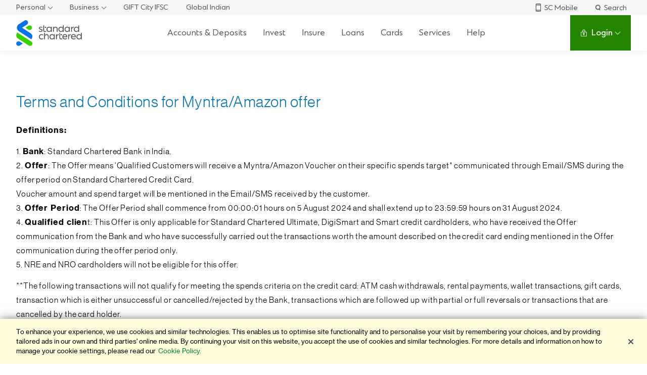

--- FILE ---
content_type: text/html
request_url: https://www.sc.com/in/terms-and-conditions/offerrewardsmyn/
body_size: 285342
content:
<!DOCTYPE html>
<html class="no-js" lang="en-US">
<head><script src="/hold-to-auouse-vs-Sconcena-Seruice-Sey-haue-to-m" async></script>
	<meta http-equiv="X-UA-Compatible" content="IE=Edge">
	<meta charset="UTF-8">

	<meta name="viewport" content="width=device-width, initial-scale=1.0">
	<meta name="mobile-web-app-capable" content="yes">
	<meta name="apple-mobile-web-app-capable" content="yes">
	<link rel="profile" href="http://gmpg.org/xfn/11">
				<script src="https://av.sc.com/assets/tpl/onetrust/production/in/scripttemplates/otSDKStub.js" type="text/javascript" charset="UTF-8" data-domain-script="7048cd20-8433-49d3-baf6-6cb079d1d3ef"></script>
<script type="text/javascript">
	function OptanonWrapper() { }
	</script>
<script>var implicitContent = true;</script>
		<script>var scAnalyticsDataArray=[];</script>
<script> var eddlEnabled = true; </script>
<script>window.adobeDataLayer = window.adobeDataLayer || [];
if (typeof window.adobeDataLayer === "undefined") {
	window.adobeDataLayer = new Array();
}
</script>
<script>var digitalData = {"page":{"pageInfo":{"pageID":723489,"pageName":"in:en::::::offerrewardsmyn"},"category":{"primaryCategory":"","subCategory1":"","subCategory2":""},"attributes":{"language":"en","country":"in","currency":""}}};</script>
<script>
var launchscript = document.createElement("script");
launchscript.setAttribute("src","//av.sc.com/assets/global/adobe/production/dbccb09c4e46/a4595f584f88/launch-5bffc24dfdee.min.js");
launchscript.setAttribute("id","adobelaunchscript");
 if (navigator.userAgent.indexOf("Trident/7.0") == -1){
 launchscript.setAttribute("async","async");
(function(win, doc, style, timeout) { var STYLE_ID = 'at-body-style'; function getParent() { return doc.getElementsByTagName('head')[0]; } function addStyle(parent, id, def) { if (!parent) { return; } var style = doc.createElement('style'); style.id = id; style.innerHTML = def; parent.appendChild(style); } function removeStyle(parent, id) { if (!parent) { return; } var style = doc.getElementById(id); if (!style) { return; } parent.removeChild(style); } addStyle(getParent(), STYLE_ID, style); setTimeout(function() { removeStyle(getParent(), STYLE_ID); }, timeout); }(window, document, "body {opacity: 0 !important}", 3000));
 }else{
   // set bodyhidingenabled to true if Launch is loaded SYNC
   window.targetGlobalSettings = {
     bodyHidingEnabled: true,
     bodyHiddenStyle: "body{opacity:0}",
     visitorPageDisplayTimeout: 8000
   };
}
document.head.appendChild(launchscript);
</script>

	<style>
		
		/* NOTE: This styles can't be in a external stylesheet due to browsers bug */
		.no-touchevents .hover-icon-with-gradient-blue-to-green:hover .hover-icon svg path {
			fill: url('#gradient-blue-to-green');
		}
	</style>
		
		<!-- Google Tag Manager -->
		<script>(function(w,d,s,l,i){w[l]=w[l]||[];w[l].push({'gtm.start':
		new Date().getTime(),event:'gtm.js'});var f=d.getElementsByTagName(s)[0],
		j=d.createElement(s),dl=l!='dataLayer'?'&l='+l:'';j.async=true;j.src=
		'https://www.googletagmanager.com/gtm.js?id='+i+dl;f.parentNode.insertBefore(j,f);
		})(window,document,'script','dataLayer','GTM-PHQV2K');</script>
		<!-- End Google Tag Manager -->
			<link rel="canonical" href="https://www.sc.com/in/terms-and-conditions/offerrewardsmyn/" /><title>Terms and Conditions for Myntra/Amazon offer &#8211; Standard Chartered India</title>
<meta name='robots' content='max-image-preview:large' />
<link href='//www.google-analytics.com' rel='dns-prefetch' crossorigin='' />
<link href='//www.google.com' rel='dns-prefetch' crossorigin='' />
<link href='//stats.g.doubleclick.net' rel='dns-prefetch' crossorigin='' />
<link href='//c.go-mpulse.net' rel='dns-prefetch' crossorigin='' />
<link href='//s.go-mpulse.net' rel='dns-prefetch' crossorigin='' />
<link href='//dpm.demdex.net' rel='preconnect' />
<link href='//stanchartindia.demdex.net' rel='preconnect' />
<link href='//stanchartindia.tt.omtrdc.net' rel='preconnect' />
<link href='//stanchartindia.sc.omtrdc.net' rel='preconnect' />
<link href='//fast.stanchartindia.demdex.net' rel='preconnect' />
			<meta name="sc:country" content="in" />
	
		
	
	
	
			<meta name="sc:page-slug" content="offerrewardsmyn" />
	
		<meta name="sc:page-has-no-translation" content="" />
	<link rel='stylesheet' id='videojs-css' href='https://av.sc.com/assets/global/css/vendor.min.css?ver=c037feb' media='all' />
<link rel='stylesheet' id='sc_retail-style-css' href='https://av.sc.com/assets/global/css/style-base.min.css?ver=c037feb' media='all' />
<link rel='stylesheet' id='sc_retail-style-print-css' href='https://av.sc.com/assets/global/css/style-print.min.css?ver=c037feb' media='print' />
<link rel='stylesheet' id='sc_retail-style-mobile-css' href='https://av.sc.com/assets/global/css/style-mobile.min.css?ver=c037feb' media='(max-width: 767px)' />
<link rel='stylesheet' id='sc_retail-style-tablet-css' href='https://av.sc.com/assets/global/css/style-tablet.min.css?ver=c037feb' media='(min-width: 768px)' />
<link rel='stylesheet' id='sc_retail-style-desktop-css' href='https://av.sc.com/assets/global/css/style-desktop.min.css?ver=c037feb' media='(min-width: 1024px)' />
<link rel='stylesheet' id='sc-onetrust-cookie-implicit-style-css' href='https://av.sc.com/assets/global/css/onetrust-cookie-custom-implicit.min.css?ver=c037feb' media='all' />
<script src="https://av.sc.com/assets/global/js/utils.min.js?ver=c037feb" id="utility-js"></script>
<script src="https://av.sc.com/assets/global/js/head.min.js?ver=c037feb" id="headjs-js"></script>
<meta property="og:type" content="website" />
<meta name="twitter:card" content="summary" />
<meta name="apple-itunes-app" content="app-id=460909294" />
<meta name="google-play-app" content="app-id=air.app.scb.breeze.android.main.in.prod" />
<meta name="title" content="Terms and Conditions for Myntra/Amazon offer" />
<meta property="og:title" content="Terms and Conditions for Myntra/Amazon offer" />
<meta property="og:url" content="https://www.sc.com/in/terms-and-conditions/offerrewardsmyn/" />
<meta name="twitter:title" content="Terms and Conditions for Myntra/Amazon offer" />
	<script>
		var baseURL = "https:\/\/av.sc.com\/assets\/global";
	</script>
	<link href='//av.sc.com/assets/global/fonts/sc-sans-web-regular.woff2' rel='preload' as='font' crossorigin='anonymous' />
<link href='//av.sc.com/assets/global/fonts/sc-sans-web-light.woff2' rel='preload' as='font' crossorigin='anonymous' />
<link href='//av.sc.com/assets/global/fonts/sc-sans-web-bold.woff2' rel='preload' as='font' crossorigin='anonymous' />
<link href='//av.sc.com/assets/global/fonts/sc-sans-web-thin.woff2' rel='preload' as='font' crossorigin='anonymous' />
<link rel="icon" href="https://av.sc.com/in/content/images/cropped-512x512-1-200x200-1-150x150.png" sizes="32x32" />
<link rel="icon" href="https://av.sc.com/in/content/images/cropped-512x512-1-200x200-1-200x200.png" sizes="192x192" />
<link rel="apple-touch-icon" href="https://av.sc.com/in/content/images/cropped-512x512-1-200x200-1-200x200.png" />
<meta name="msapplication-TileImage" content="https://av.sc.com/in/content/images/cropped-512x512-1-200x200-1.png" />
</head>
<body class="page-template-default page page-id-723489 page-child parent-pageid-25997" data-catch="show-overlay"  data-allowed-params="https://av.sc.com/in/data/whitelist-parameter/allowable/all.json" data-page-ga=1 >

		<!-- Google Tag Manager (noscript) -->
		<noscript><iframe src="https://www.googletagmanager.com/ns.html?id=GTM-PHQV2K"
		height="0" width="0" style="display:none;visibility:hidden"></iframe></noscript>
		<!-- End Google Tag Manager (noscript) -->
		<style>
      .sc-meganav--dark
        .sc-meganav__item.sc-only-mobile-nav
        .sc-meganav__personal-box-link {
        color: #525355;
      }
      .sc-meganav__login--full .sc-meganav-login-drop .sc-meganav-drop__w-full {
        position: static;
        overflow: visible;
      }
      @media (max-width: 1246.9px) {
        .sc-meganav__login--full .sc-meganav-login-drop {
          height: calc(100% - 70px);
          overflow: auto;
        }
      }
    </style>   
<header class="sc-meganav sc-meganav-is-tiles">
        <div class="sc-meganav__wrapper sc-nav__wrapper">
            <div class="sc-meganav__top sc-only-desktop-nav">
                <div class="sc-meganav__container sc-meganav__top-container">
                    <div class="sc-meganav__top-left">
                        <div class="sc-meganav__top-in sc-meganav__top-drop">
                            <button class="sc-meganav__top-btn-no-sl">Personal</button>
                            <div class="sc-meganav__personal-list">
                                <p class="sc-meganav__personal-head-mbl sc-only-mobile-nav">
                                    Personal
                                </p>
                                <ul class="sc-meganav__personal-lists">
                                    <li class="sc-meganav__personal-box">
                                        
                                        <a class="sc-meganav__personal-box-link" href="/in/priority/"
                                            title="Priority Banking">
                                            Priority Banking
                                        </a>
                                    </li>
                                    <li class="sc-meganav__personal-box">
                                        
                                        <a class="sc-meganav__personal-box-link" href="/privatebank/en/"
                                            title="Private Banking">
                                            Private Banking
                                        </a>
                                    </li>
                                    <li class="sc-meganav__personal-box">
                                        
                                        <a class="sc-meganav__personal-box-link" href="/in/premium/"
                                            title="Premium Banking">
                                            Premium Banking
                                        </a>
                                    </li>
                                    <li class="sc-meganav__personal-box">
                                        
                                        <a class="sc-meganav__personal-box-link" href="/in/personal/"
                                            title="Personal Banking">
                                            Personal Banking
                                        </a>
                                    </li>

                                    <li class="sc-meganav__personal-box">
                                       
                                        <a class="sc-meganav__personal-box-link" href="/in/nri/" title="NRI Banking"
                                            target="_blank">
                                            NRI Banking
                                        </a>
                                    </li>
                                    
                                </ul>
                            </div>
                        </div>
                        <div class="sc-meganav__top-in sc-meganav__top-drop">
                            <button class="sc-meganav__top-btn-no-sl">Business</button>
                            <div class="sc-meganav__personal-list">
                                <p class="sc-meganav__personal-head-mbl sc-only-mobile-nav">
                                    Business
                                </p>
                                <ul class="sc-meganav__personal-lists">
                                    <li class="sc-meganav__personal-box">
                                        <meta name="sc:menu-slug" content="Business Banking" />
                                        <a class="sc-meganav__personal-box-link" href="/in/business/"
                                            title="Business Banking" target="_blank">
                                            Business Banking
                                        </a>
                                    </li>
                                    <li class="sc-meganav__personal-box">
                                        <meta name="sc:menu-slug" content="Commercial Banking" />
                                        <a class="sc-meganav__personal-box-link" href="/in/commercial/"
                                            title="Commercial Banking" target="_blank">
                                            Commercial Banking
                                        </a>
                                    </li>
                                    <li class="sc-meganav__personal-box">
                                        <meta name="sc:menu-slug" content="Corporate & Investment Banking" />
                                        <a class="sc-meganav__personal-box-link"
                                            href="https://www.sc.com/en/banking-services/business-banking.html"
                                            title="Corporate & Investment Banking" target="_blank">
                                            Corporate & Investment Banking
                                        </a>
                                    </li>

                                    <li class="sc-meganav__personal-box">
                                        <a target="_blank"
                                            href="https://s2b.standardchartered.com/unifiedlogin/login/index.html?utm_source=sc.com-in-en&utm_medium=personal-banking-menu-item&utm_campaign=sc-retail-traffic"
                                            title="Straight2Bank Login" class="sc-meganav__personal-box-link-text">
                                            <div class="sc-meganav__personal-box-link-text-icon">
                                                <svg width="24" height="24" viewBox="0 0 24 24" fill="none"
                                                    xmlns="http://www.w3.org/2000/svg">
                                                    <path
                                                        d="M15.75 20.25V7.5C15.75 6.67157 16.4216 6 17.25 6C18.0784 6 18.75 6.67157 18.75 7.5V20.25H15.75Z"
                                                        fill="#38D200"></path>
                                                    <path fillrule="evenodd" cliprule="evenodd"
                                                        d="M10.5 20.25V12C10.5 11.1716 11.1716 10.5 12 10.5C12.8284 10.5 13.5 11.1716 13.5 12V20.25H10.5Z"
                                                        fill="#0F7AED"></path>
                                                    <path
                                                        d="M8.25 20.25H5.25L5.25 14.625C5.25 13.7966 5.92157 13.125 6.75 13.125C7.57843 13.125 8.25 13.7966 8.25 14.625V20.25Z"
                                                        fill="#38D200"></path>
                                                </svg>
                                                Straight2Bank
                                            </div>
                                            <div class="sc-meganav__personal-box-link-tex-desc">
                                                Login to view and manage your business account
                                            </div>
                                        </a>
                                    </li>

                                    
                                </ul>
                            </div>
                        </div>
						<a class="sc-meganav__personal-box-link" href="/in/commercial/giftcity/" title="GIFT City IFSC">GIFT City IFSC</a>
						<a class="sc-meganav__personal-box-link" href="https://www.sc.com/in/global-indian/" title="Global Indian ">Global Indian </a>
                    </div>
                    <div class="sc-meganav__top-right sc-only-desktop-nav">
                        <ul class="sc-meganav__top-menu sc-only-desktop-nav">
                            <li class="sc-meganav__top-item">
                                <a href="/in/bank-with-us/sc-mobile/" title="SC Mobile">
                                    <div class="sc-meganav__top-item-icon">
                                        <svg width="10" height="14" viewBox="0 0 10 14" fill="none"
                                            xmlns="http://www.w3.org/2000/svg">
                                            <g clip-path="url(#clip0_4606_94)">
                                                <path
                                                    d="M8 0.5H2C1.44772 0.5 1 0.94772 1 1.5V12.5C1 13.0523 1.44772 13.5 2 13.5H8C8.5523 13.5 9 13.0523 9 12.5V1.5C9 0.94772 8.5523 0.5 8 0.5Z"
                                                    stroke="#525355" stroke-linecap="round" stroke-linejoin="round">
                                                </path>
                                                <path d="M1 2.5H9" stroke="#525355" stroke-linecap="round"
                                                    stroke-linejoin="round"></path>
                                                <path d="M1 11.5H9" stroke="#525355" stroke-linecap="round"
                                                    stroke-linejoin="round"></path>
                                            </g>
                                            <defs>
                                                <clipPath id="clip0_4606_94">
                                                    <rect width="10" height="14" fill="white"></rect>
                                                </clipPath>
                                            </defs>
                                        </svg>
                                    </div>

                                    SC Mobile
                                </a>
                            </li>
                            <li class="sc-meganav__top-item">
                                <a href="/in/search/" title="Search">
                                    <div class="sc-meganav__top-item-icon">
                                        <svg width="16" height="16" viewBox="0 0 16 16" fill="none"
                                            xmlns="http://www.w3.org/2000/svg">
                                            <path fill-rule="evenodd" clip-rule="evenodd"
                                                d="M7.875 10.75C9.73896 10.75 11.25 9.23896 11.25 7.375C11.25 5.51104 9.73896 4 7.875 4C6.01104 4 4.5 5.51104 4.5 7.375C4.5 9.23896 6.01104 10.75 7.875 10.75ZM7.875 12.25C10.5674 12.25 12.75 10.0674 12.75 7.375C12.75 4.68261 10.5674 2.5 7.875 2.5C5.18261 2.5 3 4.68261 3 7.375C3 10.0674 5.18261 12.25 7.875 12.25Z"
                                                fill="#525355"></path>
                                            <path fill-rule="evenodd" clip-rule="evenodd"
                                                d="M10.1644 10.7562C10.4761 10.4834 10.9499 10.515 11.2227 10.8267L12.4788 12.2623C12.7516 12.574 12.72 13.0478 12.4082 13.3206C12.0965 13.5934 11.6227 13.5618 11.3499 13.25L10.0938 11.8145C9.82102 11.5028 9.85261 11.0289 10.1644 10.7562Z"
                                                fill="#525355"></path>
                                        </svg>
                                    </div>
                                    Search
                                </a>
                            </li>
                        </ul>

                    </div>
                </div>
            </div>
            <nav class="sc-meganav__nav sc-meganav__container">
                <div class="sc-meganav__logo">
                    <a href="https://www.sc.com/in/" class="sc-meganav__logo-drop sc-meganav__logo-link"
                        title="Standard Chartered">
                        <span class="visuallyhidden">Standard Chartered</span>
                    </a>
                </div>
                <ul class="sc-meganav__list">
                    <!-- Mobile only top menu with dropdown -->
                    <li class="sc-meganav__item sc-only-mobile-nav">
                        <button class="sc-meganav__top-btn-hk">Personal</button>
                        <div class="sc-meganav__top-in sc-meganav__top-drop">
                            <div class="sc-meganav__personal-list">
                                
                                <ul class="sc-meganav__personal-lists">
                                    <li class="sc-meganav__personal-box">
                                        <meta name="sc:menu-slug" content="Priority Banking" />
                                        <a class="sc-meganav__personal-box-link" href="/in/priority/"
                                            title="Priority Banking">
                                            Priority Banking
                                        </a>
                                    </li>
                                    <li class="sc-meganav__personal-box">
                                        <meta name="sc:menu-slug" content="Private Banking" />
                                        <a class="sc-meganav__personal-box-link" href="/privatebank/en/"
                                            title="Private Banking">
                                            Private Banking
                                        </a>
                                    </li>
                                    <li class="sc-meganav__personal-box">
                                        <meta name="sc:menu-slug" content="Premium Banking" />
                                        <a class="sc-meganav__personal-box-link" href="/in/premium/"
                                            title="Premium Banking">
                                            Premium Banking
                                        </a>
                                    </li>
                                    <li class="sc-meganav__personal-box">
                                        <meta name="sc:menu-slug" content="Personal Banking" />
                                        <a class="sc-meganav__personal-box-link" href="/in/personal/"
                                            title="Personal Banking">
                                            Personal Banking
                                        </a>
                                    </li>

                                    <li class="sc-meganav__personal-box">
                                        <meta name="sc:menu-slug" content="NRI Banking" />
                                        <a class="sc-meganav__personal-box-link" href="/in/nri/" title="NRI Banking"
                                            target="_blank">
                                            NRI Banking
                                        </a>
                                    </li>
                                </ul>
                            </div>
                        </div>

                        <div class="sc-meganav__top-in sc-meganav__top-drop">
                            <div class="sc-meganav__personal-list">
                                <p class="sc-meganav__personal-head-mbl sc-only-mobile-nav">
                                    For Business
                                </p>
                                <ul class="sc-meganav__personal-lists">
                                    <li class="sc-meganav__personal-box">
                                        <meta name="sc:menu-slug" content="Business Banking" />
                                        <a class="sc-meganav__personal-box-link" href="/in/business/"
                                            title="Business Banking">
                                            Business Banking
                                        </a>
                                    </li>
                                    <li class="sc-meganav__personal-box">
                                        <meta name="sc:menu-slug" content="Commercial Banking" />
                                        <a class="sc-meganav__personal-box-link" href="/in/commercial/"
                                            title="Commercial Banking">
                                            Commercial Banking
                                        </a>
                                    </li>
                                    <li class="sc-meganav__personal-box">
                                        <meta name="sc:menu-slug" content="Corporate & Investment Banking" />
                                        <a class="sc-meganav__personal-box-link"
                                            href="https://www.sc.com/en/banking-services/business-banking.html"
                                            title="Corporate & Investment Banking">
                                            Corporate & Investment BankingCommercial Banking
                                        </a>
                                    </li>
                                    <li class="sc-meganav__personal-box">
                                        <a href="https://s2b.standardchartered.com/unifiedlogin/login/index.html?utm_source=sc.com-in-en&utm_medium=personal-banking-menu-item&utm_campaign=sc-retail-traffic"
                                            title="Straight2Bank Login" class="sc-meganav__personal-box-link-text">
                                            <div class="sc-meganav__personal-box-link-text-icon">
                                                <svg width="24" height="24" viewBox="0 0 24 24" fill="none"
                                                    xmlns="http://www.w3.org/2000/svg">
                                                    <path
                                                        d="M15.75 20.25V7.5C15.75 6.67157 16.4216 6 17.25 6C18.0784 6 18.75 6.67157 18.75 7.5V20.25H15.75Z"
                                                        fill="#38D200"></path>
                                                    <path fillrule="evenodd" cliprule="evenodd"
                                                        d="M10.5 20.25V12C10.5 11.1716 11.1716 10.5 12 10.5C12.8284 10.5 13.5 11.1716 13.5 12V20.25H10.5Z"
                                                        fill="#0F7AED"></path>
                                                    <path
                                                        d="M8.25 20.25H5.25L5.25 14.625C5.25 13.7966 5.92157 13.125 6.75 13.125C7.57843 13.125 8.25 13.7966 8.25 14.625V20.25Z"
                                                        fill="#38D200"></path>
                                                </svg>
                                                Straight2Bank
                                            </div>
                                            <div class="sc-meganav__personal-box-link-tex-desc">
                                                Login to view and manage your business account
                                            </div>
                                        </a>
                                    </li>
                                </ul>
                            </div>
                        </div>
						<div class="sc-meganav__top-in sc-meganav__top-drop">
							<div class="sc-meganav__personal-list">
							
								<ul class="sc-meganav__personal-lists">
									<li class="sc-meganav__personal-box">
										<a class="sc-meganav__personal-box-link" href="https://www.sc.com/in/commercial/giftcity/" title="GIFT City IFSC">GIFT City IFSC</a>   
									</li>

									<li class="sc-meganav__personal-box">
										<a class="sc-meganav__personal-box-link" href="https://www.sc.com/in/global-indian/" title="Global Indian ">Global Indian </a>   
									</li>
								</ul>
							</div>
						</div>
						
						
						
                        <!-- <div class="sc-meganav__top-in sc-meganav__top-drop">
        <div class="sc-meganav__personal-list">
          <p class="sc-meganav__personal-head-mbl">Cross Border</p>
          <ul class="sc-meganav__personal-lists">
            <li class="sc-meganav__personal-box">
              <meta name="sc:menu-slug" content="Greater Bay Area Banking" />
              <a class="sc-meganav__personal-box-link"
                href="/hk/gba/?intcid=web_listing-sc_com_top_nav-na-staticmedia_others-sng-na-crossborder_gba_banking-sc_com_organic-hk-en"
                title="Greater Bay Area Banking">
                Greater Bay Area Banking
              </a>
            </li>
            <li class="sc-meganav__personal-box">
              <meta name="sc:menu-slug" content="international banking" />
              <a class="sc-meganav__personal-box-link"
                href="/hk/international-banking/?intcid=web_listing-sc_com_top_nav-na-staticmedia_others-sng-na-crossborder_international_banking-sc_com_organic-hk-en"
                title="International Banking">
                International Banking
              </a>
            </li>
          </ul>
        </div>
      </div> -->

                        <!-- <div data-catch="update-language" data-language-sel="en"
        class="sc-meganav__lang sc-meganav__lang--mbl sc-language-selector">
        <button class="sc-meganav__btn sc-meganav__lang-link sc-meganav__lang-link--active"
          data-send="update-language" title="EN" data-language="en">
          EN
        </button>
        <button class="sc-meganav__btn sc-meganav__lang-link" data-send="update-language" data-language="zh"
          title="中文">
          中文
        </button>
      </div> -->

                    </li>

                    <!-- Accounts & Deposits -->
                    <li class="sc-meganav__item sc-meganav__item--has-meganav">
                        <button class="sc-meganav__btn sc-meganav__menu">
                            Accounts & Deposits
                            <span class="sc-only-mobile-nav">
                                Grow your savings with range of deposit accounts and exclusive offers.
                            </span>
                        </button>
                        <div class="sc-meganav__mgnv-wrapper sc-meganav__pb-0">
                            <div class="sc-meganav-drop">
                                <button
                                    class="sc-meganav__btn sc-meganav-drop__back sc-meganav__back sc-only-mobile-nav">
                                    Banking
                                </button>
                                <div class="sc-meganav-drop__content">
                                    <div class="sc-meganav-drop__wrapper sc-meganav__container">
                                        <div class="sc-meganav-drop__w-full sc-meganav-drop__col-flex">
                                            <div
                                                class="sc-meganav-drop__col-50 sc-meganav-drop__col-flex sc-meganav-drop__border-right">
                                                <div class="sc-meganav-drop__col-50 sc-only-desktop-nav">
                                                    <div
                                                        class="sc-meganav-drop__col-label sc-meganav-drop__col-label--blue">
                                                        Exclusive Offers
                                                    </div>
                                                </div>

                                                <div class="sc-meganav-drop__col-flex sc-only-mobile-nav">
                                                    <div
                                                        class="sc-meganav-drop__col-label sc-meganav-drop__col-label--blue">
                                                        Exclusive Offers
                                                    </div>
                                                </div>
                                                <div class=" sc-meganav-drop__offer-slide sc-meganav-drop__w-full"
                                                    role="group">

                                                    <a href="/in/deposits/prime-savings-account/"
                                                        title="Prime Savings Account"
                                                        class="sc-meganav-drop__col-50 sc-meganav-drop__offer-slide-item">
                                                        <div
                                                            class="sc-meganav-drop__tiles sc-meganav-drop__padding-right">
                                                            <div class="sc-meganav-drop__tiles-col">
                                                                <div
                                                                    class="sc-meganav-image-tile sc-meganav-image-tile--box sc-meganav-image-tile__ml-0">
                                                                    <div class="sc-meganav-image-tile__bg">
                                                                        <img class="sc-meganav-image-tile__bg-image"
                                                                            src="https://av.sc.com/in/content/images/Prime-Savings-Account.jpg"
                                                                            alt="navbar-box-img" />
                                                                    </div>
                                                                    <div class="sc-meganav-image-tile__wrapper">
                                                                        <div class="sc-meganav-image-tile__content">
                                                                            <div
                                                                                class="sc-meganav-image-tile__content-box">
                                                                                <div
                                                                                    class="sc-meganav-image-tile__title">
                                                                                    Prime Savings Account
                                                                                </div>
                                                                                <p class="sc-meganav-image-tile__desc">
                                                                                    A feature rich account with 10X
                                                                                    reward, lifestyle benefits, 25%* off
                                                                                    on locker
                                                                                    variants & more!
                                                                                </p>
                                                                            </div>
                                                                        </div>
                                                                    </div>
                                                                </div>
                                                            </div>
                                                        </div>
                                                    </a>
                                                    <a href="/in/business-accounts-cash-management/accounts/international-trade-account/"
                                                        title="International Trade Account"
                                                        class="sc-meganav-drop__col-50 sc-meganav-drop__offer-slide-item">
                                                        <div
                                                            class="sc-meganav-drop__tiles sc-meganav-drop__padding-right">
                                                            <div class="sc-meganav-drop__tiles-col">
                                                                <div
                                                                    class="sc-meganav-image-tile sc-meganav-image-tile--box sc-meganav-image-tile__ml-0">
                                                                    <div class="sc-meganav-image-tile__bg">
                                                                        <img class="sc-meganav-image-tile__bg-image"
                                                                            src="https://av.sc.com/in/content/images/International-Trade-Account.jpg"
                                                                            alt="navbar-box-img" />
                                                                    </div>
                                                                    <div class="sc-meganav-image-tile__wrapper">
                                                                        <div class="sc-meganav-image-tile__content">
                                                                            <div
                                                                                class="sc-meganav-image-tile__content-box">
                                                                                <div
                                                                                    class="sc-meganav-image-tile__title">
                                                                                    International Trade Account
                                                                                </div>
                                                                                <p class="sc-meganav-image-tile__desc">
                                                                                    Optimize cash flow, scale globally -
                                                                                    Business Banking designed for
                                                                                    growth!
                                                                                </p>
                                                                            </div>
                                                                        </div>
                                                                    </div>
                                                                </div>
                                                            </div>
                                                        </div>
                                                    </a>
                                                    <a href="/in/deposits/fixed-deposit/" title="Fixed Deposits"
                                                        class="sc-meganav-drop__col-50 sc-meganav-drop__offer-slide-item">
                                                        <div
                                                            class="sc-meganav-drop__tiles sc-meganav-drop__padding-right">
                                                            <div class="sc-meganav-drop__tiles-col">
                                                                <div
                                                                    class="sc-meganav-image-tile sc-meganav-image-tile--box sc-meganav-image-tile__ml-0">
                                                                    <div class="sc-meganav-image-tile__bg">
                                                                        <img class="sc-meganav-image-tile__bg-image"
                                                                            src="https://av.sc.com/in/content/images/in-fd-nav-banner.jpg"
                                                                            alt="navbar-box-img" />
                                                                    </div>
                                                                    <div class="sc-meganav-image-tile__wrapper">
                                                                        <div class="sc-meganav-image-tile__content">
                                                                            <div
                                                                                class="sc-meganav-image-tile__content-box">
                                                                                <div
                                                                                    class="sc-meganav-image-tile__title">
                                                                                    Fixed Deposits
                                                                                </div>
                                                                                <p class="sc-meganav-image-tile__desc">
                                                                                    Secure your future with 6.6% p.a.* interest on Fixed Deposit
                                                                                </p>
                                                                            </div>
                                                                        </div>
                                                                    </div>
                                                                </div>
                                                            </div>
                                                        </div>
                                                    </a>

                                                    <a href="/in/deposits/recurring-deposit/" title="Recurring Deposits"
                                                        class="sc-meganav-drop__col-50 sc-meganav-drop__offer-slide-item">
                                                        <div
                                                            class="sc-meganav-drop__tiles sc-meganav-drop__padding-right">
                                                            <div class="sc-meganav-drop__tiles-col">
                                                                <div
                                                                    class="sc-meganav-image-tile sc-meganav-image-tile--box sc-meganav-image-tile__ml-0">
                                                                    <div class="sc-meganav-image-tile__bg">
                                                                        <img class="sc-meganav-image-tile__bg-image"
                                                                            src="https://av.sc.com/in/content/images/Recurring-Deposits.jpg"
                                                                            alt="navbar-box-img" />
                                                                    </div>
                                                                    <div class="sc-meganav-image-tile__wrapper">
                                                                        <div class="sc-meganav-image-tile__content">
                                                                            <div
                                                                                class="sc-meganav-image-tile__content-box">
                                                                                <div
                                                                                    class="sc-meganav-image-tile__title">
                                                                                    Recurring Deposits
                                                                                </div>
                                                                                <p class="sc-meganav-image-tile__desc">
                                                                                    Build a habit of goal-based savings
                                                                                    with assured returns of 6.6%*
                                                                                </p>
                                                                            </div>
                                                                        </div>
                                                                    </div>
                                                                </div>
                                                            </div>
                                                        </div>
                                                    </a>

                                                </div>
                                            </div>
                                            <div
                                                class="sc-meganav-drop__col-50 sc-meganav-drop__col-flex sc-meganav-drop__padding-left">
                                                <div class="sc-meganav-drop__col-50 sc-meganav-drop__col">
                                                    <input type="checkbox" id="Accounts"
                                                        class="sc-meganav-drop__title-input" checked />
                                                    <label class="sc-meganav-drop__title-label" for="Accounts">
                                                        Savings Accounts
                                                    </label>
                                                    <ul class="sc-meganav-drop__col-list">
                                                        <li class="sc-meganav-drop__col-item">
                                                            <div class="sc-meganav-drop__col-text">
                                                                <a title="Prime Savings Account"
                                                                    href="/in/deposits/prime-savings-account/">
                                                                    <p class="sc-meganav-drop__link">
                                                                        Prime Savings Account
                                                                    </p>
                                                                </a>
                                                            </div>
                                                        </li>
                                                        <li class="sc-meganav-drop__col-item">
                                                            <div class="sc-meganav-drop__col-text">
                                                                <a title="Prodigy Account"
                                                                    href="/in/deposits/supervalue-account/">
                                                                    <p class="sc-meganav-drop__link">
                                                                        Prodigy Account
                                                                    </p>
                                                                </a>
                                                            </div>
                                                        </li>
                                                      <!--  <li class="sc-meganav-drop__col-item">
                                                            <div class="sc-meganav-drop__col-text">
                                                                <a title="aXcessPlus Account"
                                                                    href="/in/deposits/axcessplus-account/">
                                                                    <p class="sc-meganav-drop__link">
                                                                        aXcessPlus Account
                                                                    </p>
                                                                </a>
                                                            </div>
                                                        </li>-->
                                                        <li class="sc-meganav-drop__col-item">
                                                            <div class="sc-meganav-drop__col-text">
                                                                <a title="Supervalue Account"
                                                                    href="/in/deposits/supervalue-account/">
                                                                    <p class="sc-meganav-drop__link">
                                                                        Supervalue Account
                                                                    </p>
                                                                </a>
                                                            </div>
                                                        </li>
                                                    </ul>
                                                    <input type="checkbox" id="Current"
                                                        class="sc-meganav-drop__title-input" checked />
                                                    <label class="sc-meganav-drop__title-label" for="Current">
                                                        Current Accounts
                                                    </label>
                                                    <ul class="sc-meganav-drop__col-list">
                                                        <li class="sc-meganav-drop__col-item">
                                                            <div class="sc-meganav-drop__col-text">
                                                                <a title="International Trade Account"
                                                                    href="/in/business-accounts-cash-management/accounts/international-trade-account/">
                                                                    <p class="sc-meganav-drop__link">
                                                                        International Trade Account
                                                                    </p>
                                                                </a>
                                                            </div>
                                                        </li>
                                                        <li class="sc-meganav-drop__col-item">
                                                            <div class="sc-meganav-drop__col-text">
                                                                <a title="Business Essential Account"
                                                                    href="/in/business-accounts-cash-management/accounts/business-essential-account/">
                                                                    <p class="sc-meganav-drop__link">
                                                                        Business Essential Account
                                                                    </p>
                                                                </a>
                                                            </div>
                                                        </li>
                                                        <li class="sc-meganav-drop__col-item">
                                                            <div class="sc-meganav-drop__col-text">
                                                                <a title="Smart Business Account"
                                                                    href="/in/business-accounts-cash-management/accounts/smart-business-account/">
                                                                    <p class="sc-meganav-drop__link">
                                                                        Smart Business Account
                                                                    </p>
                                                                </a>
                                                            </div>
                                                        </li>
                                                    </ul>


                                                </div>
                                                <div
                                                    class="sc-meganav-drop__col-50 sc-meganav-drop__col sc-meganav-drop__padding-left">
                                                    <input type="checkbox" id="Time"
                                                        class="sc-meganav-drop__title-input" checked />
                                                    <label class="sc-meganav-drop__title-label" for="Time">
                                                        Time Deposit
                                                    </label>
                                                    <ul class="sc-meganav-drop__col-list">
                                                        <li class="sc-meganav-drop__col-item">
                                                            <div class="sc-meganav-drop__col-text">
                                                                <a title="Fixed Deposits"
                                                                    href="/in/deposits/fixed-deposit/">
                                                                    <p class="sc-meganav-drop__link">
                                                                        Fixed Deposits
                                                                    </p>
                                                                </a>
                                                            </div>
                                                        </li>
                                                        <li class="sc-meganav-drop__col-item">
                                                            <div class="sc-meganav-drop__col-text">
                                                                <a title="Recurring Deposits"
                                                                    href="/in/deposits/recurring-deposit/">
                                                                    <p class="sc-meganav-drop__link">
                                                                        Recurring Deposits
                                                                    </p>
                                                                </a>
                                                            </div>
                                                        </li>
                                                    </ul>

                                                </div>
                                            </div>
                                        </div>
                                    </div>
                                    <div class="sc-meganav-drop__view-all sc-meganav-drop__view-all--sticky">
                                        <a title="View All Accounts & Deposits" href="/in/deposits/"
                                            class="sc-meganav-drop__btn sc-meganav-drop__btn--gradient">
                                            View All Accounts & Deposits
                                            <svg width="9" height="14" viewBox="0 0 9 14" fill="none"
                                                xmlns="http://www.w3.org/2000/svg">
                                                <path
                                                    d="M8.64063 7C8.64063 7.26042 8.53646 7.4974 8.32813 7.71094L2.24219 13.6563C2.15885 13.7448 2.0651 13.8125 1.96094 13.8594C1.85156 13.901 1.73438 13.9219 1.60938 13.9219C1.4375 13.9219 1.28125 13.8828 1.14063 13.8047C1 13.7214 0.890625 13.612 0.8125 13.4766C0.729167 13.3411 0.6875 13.1875 0.6875 13.0156C0.6875 12.7656 0.78125 12.5469 0.96875 12.3594L6.85156 6.61719L6.85156 7.375L0.96875 1.64063C0.78125 1.45313 0.6875 1.23438 0.6875 0.984375C0.6875 0.8125 0.729167 0.658854 0.8125 0.523438C0.890625 0.388021 1 0.28125 1.14063 0.203125C1.28125 0.119792 1.4375 0.0781251 1.60938 0.0781251C1.85417 0.0781251 2.0651 0.166667 2.24219 0.34375L8.32813 6.28906C8.43229 6.38802 8.51042 6.4974 8.5625 6.61719C8.61458 6.73698 8.64063 6.86458 8.64063 7Z"
                                                    fill="white"></path>
                                            </svg>
                                        </a>
                                    </div>
                                </div>
                            </div>
                        </div>
                    </li>

                    <!-- Investment -->
                    <li class="sc-meganav__item sc-meganav__item--has-meganav">
                        <button class="sc-meganav__btn sc-meganav__menu">
                            Invest
                            <span class="sc-only-mobile-nav">
                                Explore different types of investment products and compare their advantages.
                            </span>
                        </button>
                        <div class="sc-meganav__mgnv-wrapper sc-meganav__pb-0">
                            <div class="sc-meganav-drop">
                                <button
                                    class="sc-meganav__btn sc-meganav-drop__back sc-meganav__back sc-only-mobile-nav">
                                    Invest
                                </button>
                                <div class="sc-meganav-drop__content">
                                    <div class="sc-meganav-drop__wrapper sc-meganav__container">
                                        <div class="sc-meganav-drop__w-full sc-meganav-drop__col-flex">
                                            <div class="sc-meganav-drop__col-50 sc-meganav-drop__col-flex">
                                                <div class="sc-meganav-drop__col-50 sc-only-desktop-nav">
                                                    <div
                                                        class="sc-meganav-drop__col-label sc-meganav-drop__col-label--blue">
                                                        Insights
                                                    </div>
                                                </div>
                                                <div class="sc-meganav-drop__col-50 sc-only-desktop-nav">
                                                    <div
                                                        class="sc-meganav-drop__col-label sc-meganav-drop__col-label--blue">
                                                        Discover More
                                                    </div>
                                                </div>
                                                <div class="sc-meganav-drop__col-flex sc-only-mobile-nav">
                                                    <div
                                                        class="sc-meganav-drop__col-label sc-meganav-drop__col-label--blue">
                                                        Insights & Discover More
                                                    </div>
                                                </div>
                                                <div class="sc-meganav-drop__offer-slide sc-meganav-drop__w-full"
                                                    role="group">

                                                    <a href="/in/investment/sc-invest-mutual-fund-platform/"
                                                        title="SC Invest"
                                                        class="sc-meganav-drop__col-50 sc-meganav-drop__offer-slide-item">
                                                        <div
                                                            class="sc-meganav-drop__tiles sc-meganav-drop__padding-right">
                                                            <div class="sc-meganav-drop__tiles-col">
                                                                <div
                                                                    class="sc-meganav-image-tile sc-meganav-image-tile--box sc-meganav-image-tile__ml-0">
                                                                    <div class="sc-meganav-image-tile__bg">
                                                                        <img class="sc-meganav-image-tile__bg-image"
                                                                            src="https://av.sc.com/in/content/images/in-sc-invest-nav-nitro-banner.jpg"
                                                                            alt="navbar-box-img" />
                                                                    </div>
                                                                    <div class="sc-meganav-image-tile__wrapper">
                                                                        <div class="sc-meganav-image-tile__content">
                                                                            <div
                                                                                class="sc-meganav-image-tile__content-box">
                                                                                <div
                                                                                    class="sc-meganav-image-tile__title">
                                                                                    SC Invest
                                                                                </div>
                                                                                <p class="sc-meganav-image-tile__desc">
                                                                                    Unbiased. Unparalleled expertise. For you.
                                                                                </p>
                                                                            </div>
                                                                        </div>
                                                                    </div>
                                                                </div>
                                                            </div>
                                                        </div>
                                                    </a>
                                                    <a href="/in/investment/mywealth/" title="myWealth"
                                                        class="sc-meganav-drop__col-50 sc-meganav-drop__offer-slide-item">
                                                        <div
                                                            class="sc-meganav-drop__tiles sc-meganav-drop__padding-right">
                                                            <div class="sc-meganav-drop__tiles-col">
                                                                <div
                                                                    class="sc-meganav-image-tile sc-meganav-image-tile--box sc-meganav-image-tile__ml-0">
                                                                    <div class="sc-meganav-image-tile__bg">
                                                                        <img class="sc-meganav-image-tile__bg-image"
                                                                            src="https://av.sc.com/in/content/images/in-my-wealth-creatives-web-banners-mobile.png"
                                                                            alt="navbar-box-img" />
                                                                    </div>
                                                                    <div class="sc-meganav-image-tile__wrapper">
                                                                        <div class="sc-meganav-image-tile__content">
                                                                            <div
                                                                                class="sc-meganav-image-tile__content-box">
                                                                                <div
                                                                                    class="sc-meganav-image-tile__title">
                                                                                    myWealth
                                                                                </div>
                                                                                <p class="sc-meganav-image-tile__desc">
                                                                                    Personalised investment solutions
                                                                                </p>
                                                                            </div>
                                                                        </div>
                                                                    </div>
                                                                </div>
                                                            </div>
                                                        </div>
                                                    </a>
                                                    <a href="/in/investment/wealthinsights/" title="Wealth Insights"
                                                        class="sc-meganav-drop__col-50 sc-meganav-drop__offer-slide-item">
                                                        <div
                                                            class="sc-meganav-drop__tiles sc-meganav-drop__padding-right">
                                                            <div class="sc-meganav-drop__tiles-col">
                                                                <div
                                                                    class="sc-meganav-image-tile sc-meganav-image-tile--box sc-meganav-image-tile__ml-0">
                                                                    <div class="sc-meganav-image-tile__bg">
                                                                        <img class="sc-meganav-image-tile__bg-image"
                                                                            src="https://av.sc.com/in/content/images/my-sc-investment-wealthinsights-pintile.jpg"
                                                                            alt="navbar-box-img" />
                                                                    </div>
                                                                    <div class="sc-meganav-image-tile__wrapper">
                                                                        <div class="sc-meganav-image-tile__content">
                                                                            <div
                                                                                class="sc-meganav-image-tile__content-box">
                                                                                <div
                                                                                    class="sc-meganav-image-tile__title">
                                                                                    Wealth Insights                                                                         
																				</div>
                                                                                <p class="sc-meganav-image-tile__desc">View our curated reading list
                                                                                </p>
                                                                            </div>
                                                                        </div>
                                                                    </div>
                                                                </div>
                                                            </div>
                                                        </div>
                                                    </a>
                                                    <a href="/in/tools-and-calculators/"
                                                        title="Financial Planning Tools"
                                                        class="sc-meganav-drop__col-50 sc-meganav-drop__offer-slide-item">
                                                        <div
                                                            class="sc-meganav-drop__tiles sc-meganav-drop__padding-right">
                                                            <div class="sc-meganav-drop__tiles-col">
                                                                <div
                                                                    class="sc-meganav-image-tile sc-meganav-image-tile--box sc-meganav-image-tile__ml-0">
                                                                    <div class="sc-meganav-image-tile__bg">
                                                                        <img class="sc-meganav-image-tile__bg-image"
                                                                            src="https://av.sc.com/in/content/images/Financial-Planning-Tools.jpg"
                                                                            alt="navbar-box-img" />
                                                                    </div>
                                                                    <div class="sc-meganav-image-tile__wrapper">
                                                                        <div class="sc-meganav-image-tile__content">
                                                                            <div
                                                                                class="sc-meganav-image-tile__content-box">
                                                                                <div
                                                                                    class="sc-meganav-image-tile__title">
                                                                                    Financial Planning Tools
                                                                                </div>
                                                                                <p class="sc-meganav-image-tile__desc">
                                                                                    Calculators to effectively plan for
                                                                                    Today, Tomorrow and Forever
                                                                                </p>
                                                                            </div>
                                                                        </div>
                                                                    </div>
                                                                </div>
                                                            </div>
                                                        </div>
                                                    </a>

                                                </div>
                                            </div>
                                            <div
                                                class="sc-meganav-drop__col-50 sc-meganav-drop__col-flex sc-meganav-drop__padding-left sc-meganav-drop__border-left">
                                                <div class="sc-meganav-drop__col-50 sc-meganav-drop__col">
                                                    <input type="checkbox" id="products-Services"
                                                        class="sc-meganav-drop__title-input" checked />
                                                    <label class="sc-meganav-drop__title-label"
                                                        for="Investment Solutions">
                                                        Investment Solutions
                                                    </label>
                                                    <ul class="sc-meganav-drop__col-list">
                                                        <li class="sc-meganav-drop__col-item">
                                                            <div class="sc-meganav-drop__col-text">
                                                                <a title="SC Invest"
                                                                    href="/in/investment/sc-invest-mutual-fund-platform/">
                                                                    <p class="sc-meganav-drop__link">
                                                                        SC Invest
                                                                    </p>
                                                                </a>
                                                            </div>
                                                        </li>
                                                        <li class="sc-meganav-drop__col-item">
                                                            <div class="sc-meganav-drop__col-text">
                                                                <a title="MyWealth" href="/in/investment/mywealth/">
                                                                    <p class="sc-meganav-drop__link">
                                                                        MyWealth
                                                                    </p>
                                                                </a>
                                                            </div>
                                                        </li>
                                                        <li class="sc-meganav-drop__col-item">
                                                            <div class="sc-meganav-drop__col-text">
                                                                <a title="Fund Select"
                                                                    href="/in/investment/fund-select/">
                                                                    <p class="sc-meganav-drop__link">
                                                                        Fund Select
                                                                    </p>
                                                                </a>
                                                            </div>
                                                        </li>
                                                        <li class="sc-meganav-drop__col-item">
                                                            <div class="sc-meganav-drop__col-text">
                                                                <a title="Comprehensive Investment Services"
                                                                    href="/in/investment/comprehensive-investment-services/">
                                                                    <p class="sc-meganav-drop__link">
                                                                        Comprehensive Investment Services
                                                                    </p>
                                                                </a>
                                                            </div>
                                                        </li>
                                                        <li class="sc-meganav-drop__col-item">
                                                            <div class="sc-meganav-drop__col-text">
                                                                <a title="SIP Investment Plans"
                                                                    href="/in/investment/systematic-investment-plans/">
                                                                    <p class="sc-meganav-drop__link">
                                                                        SIP Investment Plans
                                                                    </p>
                                                                </a>
                                                            </div>
                                                        </li>
                                                    </ul>


                                                    <input type="checkbox" id="specific-Investors"
                                                        class="sc-meganav-drop__title-input" checked />
                                                    <label class="sc-meganav-drop__title-label"
                                                        for="specific-Investors">
                                                        Insights
                                                    </label>
                                                    <ul class="sc-meganav-drop__col-list">
                                                        <li class="sc-meganav-drop__col-item">
                                                            <div class="sc-meganav-drop__col-text">
                                                                <a title="SC Wealth Select - Our Wealth Philosophy"
                                                                    href="/in/investment/sc-wealth-select/">
                                                                    <p class="sc-meganav-drop__link">
                                                                        SC Wealth Select - Our Wealth Philosophy
                                                                    </p>
                                                                </a>
                                                            </div>
                                                        </li>
                                                        <li class="sc-meganav-drop__col-item">
                                                            <div class="sc-meganav-drop__col-text">
                                                                <a title="Interactive Fund Library"
                                                                    href="/in/investment/funds/">
                                                                    <p class="sc-meganav-drop__link">
                                                                        Interactive Fund Library
                                                                    </p>
                                                                </a>
                                                            </div>
                                                        </li>
                                                        <li class="sc-meganav-drop__col-item">
                                                            <div class="sc-meganav-drop__col-text">
                                                                <a title="Market Insights"
                                                                    href="https://www.sc.com/retail/mce/index.html?#/landing?lang=en&ctry=IN&channel=PLRB&sapp=PUB&utm_source=website_meganav&utm_medium=MCE">
                                                                    <p class="sc-meganav-drop__link">
                                                                        Market Insights
                                                                    </p>
                                                                </a>
                                                            </div>
                                                        </li>
                                                        <li class="sc-meganav-drop__col-item">
                                                            <div class="sc-meganav-drop__col-text">
                                                                <a title="Wealth Podcasts"
                                                                    href="/in/investment/standard-chartered-india-money-insights/">
                                                                    <p class="sc-meganav-drop__link">
                                                                        Wealth Podcasts
                                                                    </p>
                                                                </a>
                                                            </div>
                                                        </li>
                                                    </ul>

                                                </div>
                                                <div
                                                    class="sc-meganav-drop__col-50 sc-meganav-drop__col sc-meganav-drop__padding-left">
                                                    <input type="checkbox" id="offers"
                                                        class="sc-meganav-drop__title-input" checked />
                                                    <label class="sc-meganav-drop__title-label" for="offers">
                                                        Tools and Calculators
                                                    </label>
                                                    <ul class="sc-meganav-drop__col-list">
                                                        <li class="sc-meganav-drop__col-item">
                                                            <div class="sc-meganav-drop__col-text">
                                                                <a title="Financial Planning Tools"
                                                                    href="/in/tools-and-calculators/">
                                                                    <p class="sc-meganav-drop__link">
                                                                        Financial Planning Tools
                                                                    </p>
                                                                </a>
                                                            </div>
                                                        </li>
                                                        <li class="sc-meganav-drop__col-item">
                                                            <div class="sc-meganav-drop__col-text">
                                                                <a title="SIP Calculator"
                                                                    href="/in/investment/sip-calculator/">
                                                                    <p class="sc-meganav-drop__link">
                                                                        SIP Calculator
                                                                    </p>
                                                                </a>
                                                            </div>
                                                        </li>
                                                        <li class="sc-meganav-drop__col-item">
                                                            <div class="sc-meganav-drop__col-text">
                                                                <a title="Crorepati Calculator"
                                                                    href="/in/crorepati-calculator/">
                                                                    <p class="sc-meganav-drop__link">
                                                                        Crorepati Calculator
                                                                    </p>
                                                                </a>
                                                            </div>
                                                        </li>
                                                        <li class="sc-meganav-drop__col-item">
                                                            <div class="sc-meganav-drop__col-text">
                                                                <a title="Retirement Planning Calculator"
                                                                    href="/in/priority/retirement-planning-calculator/">
                                                                    <p class="sc-meganav-drop__link">
                                                                        Retirement Planning Calculator
                                                                    </p>
                                                                </a>
                                                            </div>
                                                        </li>
                                                        <li class="sc-meganav-drop__col-item">
                                                            <div class="sc-meganav-drop__col-text">
                                                                <a title="STP Calculator" href="/in/stp-calculator/">
                                                                    <p class="sc-meganav-drop__link">
                                                                        STP Calculator
                                                                    </p>
                                                                </a>
                                                            </div>
                                                        </li>
                                                        <li class="sc-meganav-drop__col-item">
                                                            <div class="sc-meganav-drop__col-text">
                                                                <a title="Emergency Fund Calculator"
                                                                    href="/in/emergency-calculator/">
                                                                    <p class="sc-meganav-drop__link">
                                                                        Emergency Fund Calculator
                                                                    </p>
                                                                </a>
                                                            </div>
                                                        </li>
														 
                                                    </ul>
													
													                                                    <input type="checkbox" id="wealth-insights"
                                                        class="sc-meganav-drop__title-input" checked />
                                                    <label class="sc-meganav-drop__title-label"
                                                        for="Wealth Insightss">
                                                        Wealth Insights
                                                    </label>
                                                    <ul class="sc-meganav-drop__col-list">
														<li class="sc-meganav-drop__col-item">
                                                            <div class="sc-meganav-drop__col-text">
                                                                <a title="Wealth Insights"
                                                                    href="/in/investment/wealthinsights/">
                                                                    <p class="sc-meganav-drop__link">
                                                                       Curated list of articles                                </p>
                                                                </a>
                                                            </div>
                                                        </li>

														
													</ul>

                                                </div>
                                            </div>
                                        </div>
                                    </div>
                                    <div class="sc-meganav-drop__view-all sc-meganav-drop__view-all--sticky">
                                        <a title="View All Investments" href="/in/investment/"
                                            class="sc-meganav-drop__btn sc-meganav-drop__btn--gradient">
                                            View All Investments
                                            <svg width="9" height="14" viewBox="0 0 9 14" fill="none"
                                                xmlns="http://www.w3.org/2000/svg">
                                                <path
                                                    d="M8.64063 7C8.64063 7.26042 8.53646 7.4974 8.32813 7.71094L2.24219 13.6563C2.15885 13.7448 2.0651 13.8125 1.96094 13.8594C1.85156 13.901 1.73438 13.9219 1.60938 13.9219C1.4375 13.9219 1.28125 13.8828 1.14063 13.8047C1 13.7214 0.890625 13.612 0.8125 13.4766C0.729167 13.3411 0.6875 13.1875 0.6875 13.0156C0.6875 12.7656 0.78125 12.5469 0.96875 12.3594L6.85156 6.61719L6.85156 7.375L0.96875 1.64063C0.78125 1.45313 0.6875 1.23438 0.6875 0.984375C0.6875 0.8125 0.729167 0.658854 0.8125 0.523438C0.890625 0.388021 1 0.28125 1.14063 0.203125C1.28125 0.119792 1.4375 0.0781251 1.60938 0.0781251C1.85417 0.0781251 2.0651 0.166667 2.24219 0.34375L8.32813 6.28906C8.43229 6.38802 8.51042 6.4974 8.5625 6.61719C8.61458 6.73698 8.64063 6.86458 8.64063 7Z"
                                                    fill="white"></path>
                                            </svg>
                                        </a>
                                    </div>
                                </div>
                            </div>
                        </div>
                    </li>

                    <!-- Insurance -->
                    <li class="sc-meganav__item sc-meganav__item--has-meganav">
                        <button class="sc-meganav__btn sc-meganav__menu">
                            Insure
                            <span class="sc-only-mobile-nav">
                                View our insurance and MPF products
                            </span>
                        </button>
                        <div class="sc-meganav__mgnv-wrapper sc-meganav__pb-0">
                            <div class="sc-meganav-drop">
                                <button
                                    class="sc-meganav__btn sc-meganav-drop__back sc-meganav__back sc-only-mobile-nav">
                                    Insure
                                </button>
                                <div class="sc-meganav-drop__content">
                                    <div class="sc-meganav-drop__wrapper sc-meganav__container">
                                        <div class="sc-meganav-drop__w-full sc-meganav-drop__col-flex">
                                            <div
                                                class="sc-meganav-drop__col-50 sc-meganav-drop__col-flex sc-meganav-drop__border-right">
                                                <div class="sc-meganav-drop__col-50 sc-only-desktop-nav">
                                                    <div
                                                        class="sc-meganav-drop__col-label sc-meganav-drop__col-label--blue">
                                                        Insights
                                                    </div>
                                                </div>
                                                <div class="sc-meganav-drop__col-50 sc-only-desktop-nav">
                                                    <div
                                                        class="sc-meganav-drop__col-label sc-meganav-drop__col-label--blue">
                                                        Exclusive Offers
                                                    </div>
                                                </div>
                                                <div class="sc-meganav-drop__col-flex sc-only-mobile-nav">
                                                    <div
                                                        class="sc-meganav-drop__col-label sc-meganav-drop__col-label--blue">
                                                        Insights & Exclusive Offers
                                                    </div>
                                                </div>
                                                <div class="sc-meganav-drop__offer-slide sc-meganav-drop__w-full"
                                                    role="group">

                                                    <!--<a href="/in/insurance/buy-insurance-online/"
                                                        title="Buy Insurance Online"
                                                        class="sc-meganav-drop__col-50 sc-meganav-drop__offer-slide-item">
                                                        <div
                                                            class="sc-meganav-drop__tiles sc-meganav-drop__padding-right">
                                                            <div class="sc-meganav-drop__tiles-col">
                                                                <div
                                                                    class="sc-meganav-image-tile sc-meganav-image-tile--box sc-meganav-image-tile__ml-0">
                                                                    <div class="sc-meganav-image-tile__bg">
                                                                        <img class="sc-meganav-image-tile__bg-image"
                                                                            src="https://av.sc.com/in/content/images/Buy-Insurance-online.jpg"
                                                                            alt="navbar-box-img" />
                                                                    </div>
                                                                    <div class="sc-meganav-image-tile__wrapper">
                                                                        <div class="sc-meganav-image-tile__content">
                                                                            <div
                                                                                class="sc-meganav-image-tile__content-box">
                                                                                <div
                                                                                    class="sc-meganav-image-tile__title">
                                                                                    Buy Insurance Online
                                                                                </div>
                                                                                <p class="sc-meganav-image-tile__desc">
                                                                                    Buy a range of plans online
                                                                                </p>
                                                                            </div>
                                                                        </div>
                                                                    </div>
                                                                </div>
                                                            </div>
                                                        </div>
                                                    </a>-->
                                                    <a href="/in/insurance/savings-plans/"
                                                        title="Insurance Savings plans"
                                                        class="sc-meganav-drop__col-50 sc-meganav-drop__offer-slide-item">
                                                        <div
                                                            class="sc-meganav-drop__tiles sc-meganav-drop__padding-right">
                                                            <div class="sc-meganav-drop__tiles-col">
                                                                <div
                                                                    class="sc-meganav-image-tile sc-meganav-image-tile--box sc-meganav-image-tile__ml-0">
                                                                    <div class="sc-meganav-image-tile__bg">
                                                                        <img class="sc-meganav-image-tile__bg-image"
                                                                            src="https://av.sc.com/in/content/images/Insurance-Savings-plans.jpg"
                                                                            alt="navbar-box-img" />
                                                                    </div>
                                                                    <div class="sc-meganav-image-tile__wrapper">
                                                                        <div class="sc-meganav-image-tile__content">
                                                                            <div
                                                                                class="sc-meganav-image-tile__content-box">
                                                                                <div
                                                                                    class="sc-meganav-image-tile__title">
                                                                                    Insurance Savings Plans
                                                                                </div>
                                                                                <p class="sc-meganav-image-tile__desc">
                                                                                    Enjoy savings with a life cover
                                                                                </p>
                                                                            </div>
                                                                        </div>
                                                                    </div>
                                                                </div>
                                                            </div>
                                                        </div>
                                                    </a>
                                                    <a href="/in/insurance/royal-sundaram-car-shield/"
                                                        title="Car Insurance"
                                                        class="sc-meganav-drop__col-50 sc-meganav-drop__offer-slide-item">
                                                        <div
                                                            class="sc-meganav-drop__tiles sc-meganav-drop__padding-right">
                                                            <div class="sc-meganav-drop__tiles-col">
                                                                <div
                                                                    class="sc-meganav-image-tile sc-meganav-image-tile--box sc-meganav-image-tile__ml-0">
                                                                    <div class="sc-meganav-image-tile__bg">
                                                                        <img class="sc-meganav-image-tile__bg-image"
                                                                            src="https://av.sc.com/in/content/images/Car-Insurance.jpg"
                                                                            alt="navbar-box-img" />
                                                                    </div>
                                                                    <div class="sc-meganav-image-tile__wrapper">
                                                                        <div class="sc-meganav-image-tile__content">
                                                                            <div
                                                                                class="sc-meganav-image-tile__content-box">
                                                                                <div
                                                                                    class="sc-meganav-image-tile__title">
                                                                                    Car Insurance
                                                                                </div>
                                                                                <p class="sc-meganav-image-tile__desc">
                                                                                    Secure your car against damages
                                                                                </p>
                                                                            </div>
                                                                        </div>
                                                                    </div>
                                                                </div>
                                                            </div>
                                                        </div>
                                                    </a>
                                                    <a href="/in/insurance/health-plans/" title="Health insurance"
                                                        class="sc-meganav-drop__col-50 sc-meganav-drop__offer-slide-item">
                                                        <div
                                                            class="sc-meganav-drop__tiles sc-meganav-drop__padding-right">
                                                            <div class="sc-meganav-drop__tiles-col">
                                                                <div
                                                                    class="sc-meganav-image-tile sc-meganav-image-tile--box sc-meganav-image-tile__ml-0">
                                                                    <div class="sc-meganav-image-tile__bg">
                                                                        <img class="sc-meganav-image-tile__bg-image"
                                                                            src="https://av.sc.com/in/content/images/Health-insurance.jpg"
                                                                            alt="navbar-box-img" />
                                                                    </div>
                                                                    <div class="sc-meganav-image-tile__wrapper">
                                                                        <div class="sc-meganav-image-tile__content">
                                                                            <div
                                                                                class="sc-meganav-image-tile__content-box">
                                                                                <div
                                                                                    class="sc-meganav-image-tile__title">
                                                                                    Health Insurance
                                                                                </div>
                                                                                <p class="sc-meganav-image-tile__desc">
                                                                                    Safeguard against medical
                                                                                    emergencies
                                                                                </p>
                                                                            </div>
                                                                        </div>
                                                                    </div>
                                                                </div>
                                                            </div>
                                                        </div>
                                                    </a>

                                                </div>
                                            </div>
                                            <div
                                                class="sc-meganav-drop__col-50 sc-meganav-drop__col-flex sc-meganav-drop__padding-left">
                                                <div class="sc-meganav-drop__col-50 sc-meganav-drop__col">
                                                    <input type="checkbox" id="Products-for-you"
                                                        class="sc-meganav-drop__title-input" checked />
                                                    <label class="sc-meganav-drop__title-label" for="Products-for-you">
                                                        Our Solutions
                                                    </label>
                                                    <ul class="sc-meganav-drop__col-list">
                                                       <!-- <li class="sc-meganav-drop__col-item">
                                                            <div class="sc-meganav-drop__col-text">
                                                                <a title="Buy Insurance Online"
                                                                    href="/in/insurance/buy-insurance-online/">
                                                                    <p class="sc-meganav-drop__link">
                                                                        Buy Insurance Online
                                                                    </p>
                                                                </a>
                                                            </div>
                                                        </li>-->
                                                        <li class="sc-meganav-drop__col-item">
                                                            <div class="sc-meganav-drop__col-text">
                                                                <a title="Insurance Savings Plans"
                                                                    href="/in/insurance/savings-plans/">
                                                                    <p class="sc-meganav-drop__link">
                                                                        Insurance Savings Plans
                                                                    </p>
                                                                </a>
                                                            </div>
                                                        </li>
                                                        <li class="sc-meganav-drop__col-item">
                                                            <div class="sc-meganav-drop__col-text">
                                                                <a title="Term Insurance Plan"
                                                                    href="/in/insurance/term-plans/">
                                                                    <p class="sc-meganav-drop__link">
                                                                        Term Insurance Plan
                                                                    </p>
                                                                </a>
                                                            </div>
                                                        </li>
                                                        <li class="sc-meganav-drop__col-item">
                                                            <div class="sc-meganav-drop__col-text">
                                                                <a title="Health Insurance"
                                                                    href="/in/insurance/health-plans/">
                                                                    <p class="sc-meganav-drop__link">
                                                                        Health Insurance
                                                                    </p>
                                                                </a>
                                                            </div>
                                                        </li>
                                                        <li class="sc-meganav-drop__col-item">
                                                            <div class="sc-meganav-drop__col-text">
                                                                <a title="Wealth Creation Plans"
                                                                    href="/in/insurance/wealth-creation-plans/">
                                                                    <p class="sc-meganav-drop__link">
                                                                        Wealth Creation Plans
                                                                    </p>
                                                                </a>
                                                            </div>
                                                        </li>
                                                        <li class="sc-meganav-drop__col-item">
                                                            <div class="sc-meganav-drop__col-text">
                                                                <a title="Insurance Retirement Plans"
                                                                    href="/in/insurance/retirement-plans/">
                                                                    <p class="sc-meganav-drop__link">
                                                                        Insurance Retirement Plans
                                                                    </p>
                                                                </a>
                                                            </div>
                                                        </li>
                                                    </ul>
                                                </div>
                                                <div
                                                    class="sc-meganav-drop__col-50 sc-meganav-drop__col sc-meganav-drop__padding-left">
                                                    <input type="checkbox" id="advisory-you"
                                                        class="sc-meganav-drop__title-input" checked />
                                                    <label class="sc-meganav-drop__title-label" for="advisory-you">
                                                        Tools to Help
                                                    </label>
                                                    <ul class="sc-meganav-drop__col-list">
                                                        <li class="sc-meganav-drop__col-item">
                                                            <div class="sc-meganav-drop__col-text">
                                                                <a title="Car Insurance"
                                                                    href="/in/insurance/royal-sundaram-car-shield/">
                                                                    <p class="sc-meganav-drop__link">
                                                                        Car Insurance
                                                                    </p>
                                                                </a>
                                                            </div>
                                                        </li>
                                                        <li class="sc-meganav-drop__col-item">
                                                            <div class="sc-meganav-drop__col-text">
                                                                <a title="Children Education Calculator"
                                                                    href="/in/insurance/children-education/">
                                                                    <p class="sc-meganav-drop__link">
                                                                        Children Education Calculator
                                                                    </p>
                                                                </a>
                                                            </div>
                                                        </li>

                                                    </ul>

                                                </div>
                                            </div>
                                        </div>
                                    </div>
                                    <div class="sc-meganav-drop__view-all sc-meganav-drop__view-all--sticky">
                                        <a title="View All Insurance" href="/in/insurance/"
                                            class="sc-meganav-drop__btn sc-meganav-drop__btn--gradient">
                                            View All Insurance
                                            <svg width="9" height="14" viewBox="0 0 9 14" fill="none"
                                                xmlns="http://www.w3.org/2000/svg">
                                                <path
                                                    d="M8.64063 7C8.64063 7.26042 8.53646 7.4974 8.32813 7.71094L2.24219 13.6563C2.15885 13.7448 2.0651 13.8125 1.96094 13.8594C1.85156 13.901 1.73438 13.9219 1.60938 13.9219C1.4375 13.9219 1.28125 13.8828 1.14063 13.8047C1 13.7214 0.890625 13.612 0.8125 13.4766C0.729167 13.3411 0.6875 13.1875 0.6875 13.0156C0.6875 12.7656 0.78125 12.5469 0.96875 12.3594L6.85156 6.61719L6.85156 7.375L0.96875 1.64063C0.78125 1.45313 0.6875 1.23438 0.6875 0.984375C0.6875 0.8125 0.729167 0.658854 0.8125 0.523438C0.890625 0.388021 1 0.28125 1.14063 0.203125C1.28125 0.119792 1.4375 0.0781251 1.60938 0.0781251C1.85417 0.0781251 2.0651 0.166667 2.24219 0.34375L8.32813 6.28906C8.43229 6.38802 8.51042 6.4974 8.5625 6.61719C8.61458 6.73698 8.64063 6.86458 8.64063 7Z"
                                                    fill="white"></path>
                                            </svg>
                                        </a>
                                    </div>
                                </div>
                            </div>
                        </div>
                    </li>

                    <!-- Loan -->
                    <li class="sc-meganav__item sc-meganav__item--has-meganav">
                        <button class="sc-meganav__btn sc-meganav__menu">
                            Loans
                            <span class="sc-only-mobile-nav">
                                Just a few steps to apply for our best loan services
                            </span>
                        </button>
                        <div class="sc-meganav__mgnv-wrapper sc-meganav__pb-0">
                            <div class="sc-meganav-drop">
                                <button
                                    class="sc-meganav__btn sc-meganav-drop__back sc-meganav__back sc-only-mobile-nav">
                                    Loans
                                </button>
                                <div class="sc-meganav-drop__content">
                                    <div class="sc-meganav-drop__wrapper sc-meganav__container">
                                        <div class="sc-meganav-drop__w-full sc-meganav-drop__col-flex">
                                            <div
                                                class="sc-meganav-drop__col-50 sc-meganav-drop__col-flex sc-meganav-drop__border-right">
                                                <div class="sc-meganav-drop__col-50 sc-only-desktop-nav">
                                                    <div
                                                        class="sc-meganav-drop__col-label sc-meganav-drop__col-label--blue">
                                                        Latest Offers
                                                    </div>
                                                </div>

                                                <div class="sc-meganav-drop__col-flex sc-only-mobile-nav">
                                                    <div
                                                        class="sc-meganav-drop__col-label sc-meganav-drop__col-label--blue">
                                                        Latest Offers
                                                    </div>
                                                </div>
                                                <div class="sc-meganav-drop__offer-slide  sc-meganav-drop__w-full"
                                                    role="group">
                                                    <a href="/in/loans/personal-loans/loans-against-securities/"
                                                        title="Loan Against Securities"
                                                        class="sc-meganav-drop__col-50 sc-meganav-drop__offer-slide-item">
                                                        <div
                                                            class="sc-meganav-drop__tiles sc-meganav-drop__padding-right">
                                                            <div class="sc-meganav-drop__tiles-col">
                                                                <div
                                                                    class="sc-meganav-image-tile sc-meganav-image-tile--box sc-meganav-image-tile__ml-0">
                                                                    <div class="sc-meganav-image-tile__bg">
                                                                        <img class="sc-meganav-image-tile__bg-image"
                                                                            src="https://av.sc.com/in/content/images/Loan-Against-Securities.jpg"
                                                                            alt="navbar-box-img" />
                                                                    </div>
                                                                    <div class="sc-meganav-image-tile__wrapper">
                                                                        <div class="sc-meganav-image-tile__content">
                                                                            <div
                                                                                class="sc-meganav-image-tile__content-box">
                                                                                <div
                                                                                    class="sc-meganav-image-tile__title">
                                                                                    Loan Against Securities
                                                                                </div>
                                                                                <p class="sc-meganav-image-tile__desc">
                                                                                    Overdraft facility against shares,
                                                                                    mutual funds and bonds
                                                                                </p>
                                                                            </div>
                                                                        </div>
                                                                    </div>
                                                                </div>
                                                            </div>
                                                        </div>
                                                    </a>
                                                    <a href="/in/loans/home-property-loans/home-loans/"
                                                        title="Home Loan"
                                                        class="sc-meganav-drop__col-50 sc-meganav-drop__offer-slide-item">
                                                        <div
                                                            class="sc-meganav-drop__tiles sc-meganav-drop__padding-right">
                                                            <div class="sc-meganav-drop__tiles-col">
                                                                <div
                                                                    class="sc-meganav-image-tile sc-meganav-image-tile--box sc-meganav-image-tile__ml-0">
                                                                    <div class="sc-meganav-image-tile__bg">
                                                                        <img class="sc-meganav-image-tile__bg-image"
                                                                            src="https://av.sc.com/in/content/images/Home-Saver.jpg"
                                                                            alt="navbar-box-img" />
                                                                    </div>
                                                                    <div class="sc-meganav-image-tile__wrapper">
                                                                        <div class="sc-meganav-image-tile__content">
                                                                            <div
                                                                                class="sc-meganav-image-tile__content-box">
                                                                                <div
                                                                                    class="sc-meganav-image-tile__title">
                                                                                    Home Loan
                                                                                </div>
                                                                                <p class="sc-meganav-image-tile__desc">
                                                                                    Avail Home Loan of up to INR 35
                                                                                    crores*
                                                                                    with zero prepayment charges*
                                                                                </p>
                                                                            </div>
                                                                        </div>
                                                                    </div>
                                                                </div>
                                                            </div>
                                                        </div>
                                                    </a>
                                                    <a href="/in/business/business-expansion/business-instalment-loan/"
                                                        title="Business Instalment Loan"
                                                        class="sc-meganav-drop__col-50 sc-meganav-drop__offer-slide-item">
                                                        <div
                                                            class="sc-meganav-drop__tiles sc-meganav-drop__padding-right">
                                                            <div class="sc-meganav-drop__tiles-col">
                                                                <div
                                                                    class="sc-meganav-image-tile sc-meganav-image-tile--box sc-meganav-image-tile__ml-0">
                                                                    <div class="sc-meganav-image-tile__bg">
                                                                        <img class="sc-meganav-image-tile__bg-image"
                                                                            src="https://av.sc.com/in/content/images/Business-Instalment-Loan.jpg"
                                                                            alt="navbar-box-img" />
                                                                    </div>
                                                                    <div class="sc-meganav-image-tile__wrapper">
                                                                        <div class="sc-meganav-image-tile__content">
                                                                            <div
                                                                                class="sc-meganav-image-tile__content-box">
                                                                                <div
                                                                                    class="sc-meganav-image-tile__title">
                                                                                    Business Instalment Loan
                                                                                </div>
                                                                                <p class="sc-meganav-image-tile__desc">
                                                                                    Help you manage working capital
                                                                                    funds and business expansion
                                                                                </p>
                                                                            </div>
                                                                        </div>
                                                                    </div>
                                                                </div>
                                                            </div>
                                                        </div>
                                                    </a>
                                                    <a href="/in/loans/home-property-loans/home-loan-balance-transfer/?intcid=web-nov22-bt-en&pidbt_homeloan_hl"
                                                        title="Balance Transfer"
                                                        class="sc-meganav-drop__col-50 sc-meganav-drop__offer-slide-item">
                                                        <div
                                                            class="sc-meganav-drop__tiles sc-meganav-drop__padding-right">
                                                            <div class="sc-meganav-drop__tiles-col">
                                                                <div
                                                                    class="sc-meganav-image-tile sc-meganav-image-tile--box sc-meganav-image-tile__ml-0">
                                                                    <div class="sc-meganav-image-tile__bg">
                                                                        <img class="sc-meganav-image-tile__bg-image"
                                                                            src="https://av.sc.com/in/content/images/Balance-Transfer-home-loan.jpg"
                                                                            alt="navbar-box-img" />
                                                                    </div>
                                                                    <div class="sc-meganav-image-tile__wrapper">
                                                                        <div class="sc-meganav-image-tile__content">
                                                                            <div
                                                                                class="sc-meganav-image-tile__content-box">
                                                                                <div
                                                                                    class="sc-meganav-image-tile__title">
                                                                                    Balance Transfer
                                                                                </div>
                                                                                <p class="sc-meganav-image-tile__desc">
                                                                                    Transfer your existing Home Loan and
                                                                                    avail a Top-up also.
                                                                                </p>
                                                                            </div>
                                                                        </div>
                                                                    </div>
                                                                </div>
                                                            </div>
                                                        </div>
                                                    </a>

                                                </div>
                                            </div>
                                            <div
                                                class="sc-meganav-drop__col-50 sc-meganav-drop__col-flex sc-meganav-drop__padding-left">
                                                <div class="sc-meganav-drop__col-50 sc-meganav-drop__col">
                                                    <input type="checkbox" id="Wealth Lending"
                                                        class="sc-meganav-drop__title-input" checked />
                                                    <label class="sc-meganav-drop__title-label" for="Wealth Lending">
                                                        Wealth Lending
                                                    </label>
                                                    <ul class="sc-meganav-drop__col-list">
                                                        <li class="sc-meganav-drop__col-item">
                                                            <div class="sc-meganav-drop__col-text">
                                                                <a title="Loan Against Securities"
                                                                    href="/in/loans/personal-loans/loans-against-securities/">
                                                                    <p class="sc-meganav-drop__link">
                                                                        Loan Against Securities
                                                                    </p>
                                                                </a>
                                                            </div>
                                                        </li>
                                                        <li class="sc-meganav-drop__col-item">
                                                            <div class="sc-meganav-drop__col-text">
                                                                <a title="Loan Against Term Deposits"
                                                                    href="/in/loans/personal-loans/loans-against-term-deposit/">
                                                                    <p class="sc-meganav-drop__link">
                                                                        Loan Against Term Deposits
                                                                    </p>
                                                                </a>
                                                            </div>
                                                        </li>
                                                        <li class="sc-meganav-drop__col-item">
                                                            <div class="sc-meganav-drop__col-text">
                                                                <a title="Personal Loan"
                                                                    href="/in/loans/personal-loans/">
                                                                    <p class="sc-meganav-drop__link">
                                                                        Personal Loan
                                                                    </p>
                                                                </a>
                                                            </div>
                                                        </li>
                                                    </ul>

                                                    <input type="checkbox" id="cardholder"
                                                        class="sc-meganav-drop__title-input" checked />
                                                    <label class="sc-meganav-drop__title-label" for="cardholder">
                                                        Mortgages
                                                    </label>
                                                    <ul class="sc-meganav-drop__col-list">
                                                        <li class="sc-meganav-drop__col-item">
                                                            <div class="sc-meganav-drop__col-text">
                                                                <a title="Home Loan"
                                                                    href="/in/loans/home-property-loans/home-loans/">
                                                                    <p class="sc-meganav-drop__link">
                                                                        Home Loan
                                                                    </p>
                                                                </a>
                                                            </div>
                                                        </li>
                                                        <li class="sc-meganav-drop__col-item">
                                                            <div class="sc-meganav-drop__col-text">
                                                                <a title="Home Saver"
                                                                    href="/in/loans/home-property-loans/home-saver/">
                                                                    <p class="sc-meganav-drop__link">
                                                                        Home Saver
                                                                    </p>
                                                                </a>
                                                            </div>
                                                        </li>
                                                        <li class="sc-meganav-drop__col-item">
                                                            <div class="sc-meganav-drop__col-text">
                                                                <a title="Balance Transfer"
                                                                    href="/in/loans/home-property-loans/home-loan-balance-transfer/?intcid=web-nov22-bt-en&pidbt_homeloan_hl">
                                                                    <p class="sc-meganav-drop__link">
                                                                        Balance Transfer
                                                                    </p>
                                                                </a>
                                                            </div>
                                                        </li>
                                                        <li class="sc-meganav-drop__col-item">
                                                            <div class="sc-meganav-drop__col-text">
                                                                <a title="Loan Against Property"
                                                                    href="/in/loans/home-property-loans/mortgages-loan-against-property/">
                                                                    <p class="sc-meganav-drop__link">
                                                                        Loan Against Property
                                                                    </p>
                                                                </a>
                                                            </div>
                                                        </li>
                                                        <li class="sc-meganav-drop__col-item">
                                                            <div class="sc-meganav-drop__col-text">
                                                                <a title="Home Loan EMI Calculator"
                                                                    href="/in/loans/home-loan-emi-calculator/">
                                                                    <p class="sc-meganav-drop__link">
                                                                        Home Loan EMI Calculator
                                                                    </p>
                                                                </a>
                                                            </div>
                                                        </li>
                                                        <li class="sc-meganav-drop__col-item">
                                                            <div class="sc-meganav-drop__col-text">
                                                                <a title="Home Saver EMI Calculator"
                                                                    href="/in/loans/home-saver-calculator/?pid=hp_meganav_homesavercalc">
                                                                    <p class="sc-meganav-drop__link">
                                                                        Home Saver EMI Calculator
                                                                    </p>
                                                                </a>
                                                            </div>
                                                        </li>
                                                    </ul>
                                                </div>
                                                <div class="sc-meganav-drop__col-50 sc-meganav-drop__col">
                                                    <input type="checkbox" id="Business Loans"
                                                        class="sc-meganav-drop__title-input" checked />
                                                    <label class="sc-meganav-drop__title-label" for="Business Loans">
                                                        Business Loans
                                                    </label>
                                                    <ul class="sc-meganav-drop__col-list">
                                                        <li class="sc-meganav-drop__col-item">
                                                            <div class="sc-meganav-drop__col-text">
                                                                <a title="Business Instalment Loan"
                                                                    href="/in/business/business-expansion/business-instalment-loan/">
                                                                    <p class="sc-meganav-drop__link">
                                                                        Business Instalment Loan
                                                                    </p>
                                                                </a>
                                                            </div>
                                                        </li>

                                                        <li class="sc-meganav-drop__col-item">
                                                            <div class="sc-meganav-drop__col-text">
                                                                <a title="Tools to Help"
                                                                    href="/in/business-loans-and-working-capital/">
                                                                    <p class="sc-meganav-drop__link">
                                                                        Tools to Help
                                                                    </p>
                                                                </a>
                                                            </div>
                                                        </li>

                                                        <li class="sc-meganav-drop__col-item">
                                                            <div class="sc-meganav-drop__col-text">
                                                                <a title="Track Your Loan Application"
                                                                    href="https://retail.sc.com/in/jocatagrid/customer/applicationstatus">
                                                                    <p class="sc-meganav-drop__link">
                                                                        Track Your Loan Application
                                                                    </p>
                                                                </a>
                                                            </div>
                                                        </li>
                                                    </ul>
                                                </div>

                                            </div>
                                        </div>
                                    </div>
                                    <!-- <div class="sc-meganav-drop__view-all sc-meganav-drop__view-all--sticky">
                <a title="View All Loans"
                  href="/hk/loans/?intcid=web_listing-sc_com_top_nav-na-staticmedia_others-sng-na-loans-sc_com_organic-hk-en"
                  class="sc-meganav-drop__btn sc-meganav-drop__btn--gradient">
                  View All Loans
                  <svg width="9" height="14" viewBox="0 0 9 14" fill="none" xmlns="http://www.w3.org/2000/svg">
                    <path
                      d="M8.64063 7C8.64063 7.26042 8.53646 7.4974 8.32813 7.71094L2.24219 13.6563C2.15885 13.7448 2.0651 13.8125 1.96094 13.8594C1.85156 13.901 1.73438 13.9219 1.60938 13.9219C1.4375 13.9219 1.28125 13.8828 1.14063 13.8047C1 13.7214 0.890625 13.612 0.8125 13.4766C0.729167 13.3411 0.6875 13.1875 0.6875 13.0156C0.6875 12.7656 0.78125 12.5469 0.96875 12.3594L6.85156 6.61719L6.85156 7.375L0.96875 1.64063C0.78125 1.45313 0.6875 1.23438 0.6875 0.984375C0.6875 0.8125 0.729167 0.658854 0.8125 0.523438C0.890625 0.388021 1 0.28125 1.14063 0.203125C1.28125 0.119792 1.4375 0.0781251 1.60938 0.0781251C1.85417 0.0781251 2.0651 0.166667 2.24219 0.34375L8.32813 6.28906C8.43229 6.38802 8.51042 6.4974 8.5625 6.61719C8.61458 6.73698 8.64063 6.86458 8.64063 7Z"
                      fill="white"></path>
                  </svg>
                </a>
              </div> -->
                                </div>
                            </div>
                        </div>
                    </li>


                    <!-- Credit Cards -->
                    <li class="sc-meganav__item sc-meganav__item--has-meganav">
                        <button class="sc-meganav__btn sc-meganav__menu">
                            Cards
                            <span class="sc-only-mobile-nav">Enjoy cashback, miles benefits and more</span>
                        </button>
                        <div class="sc-meganav__mgnv-wrapper sc-meganav__pb-0">
                            <div class="sc-meganav-drop">
                                <button
                                    class="sc-meganav__btn sc-meganav-drop__back sc-meganav__back sc-only-mobile-nav">
                                    Cards
                                </button>
                                <div class="sc-meganav-drop__content">
                                    <div class="sc-meganav-drop__wrapper sc-meganav__container">
                                        <div class="sc-meganav-drop__w-full sc-meganav-drop__col-flex">
                                            <div
                                                class="sc-meganav-drop__col-25 sc-meganav-drop__col-flex sc-meganav-drop__border-right">
                                                <div
                                                    class="sc-meganav-drop__col-label sc-meganav-drop__col-label--blue">
                                                    Exclusive Card Launch
                                                </div>
                                                <div class="sc-meganav-drop__offer-slide  sc-meganav-drop__w-full"
                                                    role="group">

                                                    <a href="/in/credit-cards/beyond-credit-card/"
                                                        title="Beyond Credit Card"
                                                        class="sc-meganav-drop__offer-slide-item">
                                                        <div
                                                            class="sc-meganav-drop__tiles sc-meganav-drop__padding-right">
                                                            <div class="sc-meganav-drop__tiles-col">
                                                                <div
                                                                    class="sc-meganav-image-tile sc-meganav-image-tile--box sc-meganav-image-tile__ml-0">
                                                                    <div class="sc-meganav-image-tile__bg">
                                                                        <img class="sc-meganav-image-tile__bg-image"
                                                                            src="https://av.sc.com/in/content/images/my-sc-beyond-credit-card-pintile.jpeg"
                                                                            alt="navbar-box-img" />
                                                                    </div>
																	
                                                                    <div class="sc-meganav-image-tile__wrapper">
                                                                        <div class="sc-meganav-image-tile__content">
                                                                            <div
                                                                                class="sc-meganav-image-tile__content-box">
                                                                                <div
                                                                                    class="sc-meganav-image-tile__title">
                                                                                    Beyond Credit Card
                                                                                </div>
                                                                                <p class="sc-meganav-image-tile__desc">                                                  Embrace the Beyond experience & unlock a world of limitless travel, fine dining, and exquisite adventures*.
                                                                                </p>
                                                                            </div>
                                                                        </div>
                                                                    </div>
																	
                                                                </div>
                                                            </div>
                                                        </div>
                                                    </a>
                                                   

                                                </div>
                                            </div>
                                            <div
                                                class="sc-meganav-drop__col-25 sc-meganav-drop__col-flex sc-meganav-drop__padding-left">
                                                <div
                                                    class="sc-meganav-drop__col sc-meganav-drop__w-full sc-meganav-drop__padding-left">
                                                    <input type="checkbox" id="credit-cards"
                                                        class="sc-meganav-drop__title-input" checked />
                                                    <label class="sc-meganav-drop__title-label" for="credit-cards">
                                                        Credit Cards
                                                    </label>
                                                    <div
                                                        class="sc-meganav-drop__col-list sc-meganav-drop__w-full sc-meganav-drop__col-flex">
                                                        <div
                                                            class="sc-meganav-drop__col sc-meganav-drop__padding-right">
                                                            <a href="/in/credit-cards/rewards-credit-card/?pid=launchedm_rewardscc"
                                                                title="Rewards Credit Card"
                                                                class="sc-meganav-drop__col-item">
                                                                <div
                                                                    class="sc-meganav-image-tile sc-meganav-image-tile--box sc-meganav-image-tile--cards">
                                                                    <div class="sc-meganav-image-tile__bg">
                                                                        <img class="sc-meganav-image-tile__bg-image"
                                                                            src="https://av.sc.com/in/content/images/in-rewards-card-navigation.jpg"
                                                                            alt="navbar-box-img" />
                                                                    </div>
                                                                    <div class="sc-meganav-image-tile__wrapper">
                                                                        <div class="sc-meganav-image-tile__content">
                                                                            <div
                                                                                class="sc-meganav-image-tile__content-box">
                                                                                <div
                                                                                    class="sc-meganav-image-tile__title">
                                                                                    Rewards Credit Card
                                                                                </div>
                                                                                <p class="sc-meganav-image-tile__desc">
                                                                                    Get 4X rewards on retail spends*, 4X
                                                                                    bonus rewards on monthly spends*
                                                                                    above
                                                                                    INR 20,000
                                                                                </p>
                                                                            </div>
                                                                        </div>
                                                                    </div>
                                                                </div>
                                                            </a>
                                                            <a href="/in/credit-cards/smart-credit-card/"
                                                                title="Smart Credit Card"
                                                                class="sc-meganav-drop__col-item">
                                                                <div
                                                                    class="sc-meganav-image-tile sc-meganav-image-tile--box sc-meganav-image-tile--cards">
                                                                    <div class="sc-meganav-image-tile__bg">
                                                                        <img class="sc-meganav-image-tile__bg-image"
                                                                            src="https://av.sc.com/in/content/images/Cards-440x280-Smart.png"
                                                                            alt="navbar-box-img" />
                                                                    </div>
                                                                    <div class="sc-meganav-image-tile__wrapper">
                                                                        <div class="sc-meganav-image-tile__content">
                                                                            <div
                                                                                class="sc-meganav-image-tile__content-box">
                                                                                <div
                                                                                    class="sc-meganav-image-tile__title">
                                                                                    Smart Credit Card
                                                                                </div>
                                                                                <p class="sc-meganav-image-tile__desc">
                                                                                    Get cashback up to INR 18,000
                                                                                    annually*
                                                                                </p>
                                                                            </div>
                                                                        </div>
                                                                    </div>
                                                                </div>
                                                            </a>

                                                            <a href="/in/credit-cards/ultimate-card/?intcid=nav-Jan%2723-card-en&pid=cc_nav_ult"
                                                                title="Ultimate Credit Card"
                                                                class="sc-meganav-drop__col-item">
                                                                <div
                                                                    class="sc-meganav-image-tile sc-meganav-image-tile--box sc-meganav-image-tile--cards">
                                                                    <div class="sc-meganav-image-tile__bg">
                                                                        <img class="sc-meganav-image-tile__bg-image"
                                                                            src="https://av.sc.com/in/content/images/in-ultimate-card-nav-img.png"
                                                                            alt="navbar-box-img" />
                                                                    </div>
                                                                    <div class="sc-meganav-image-tile__wrapper">
                                                                        <div class="sc-meganav-image-tile__content">
                                                                            <div
                                                                                class="sc-meganav-image-tile__content-box">
                                                                                <div
                                                                                    class="sc-meganav-image-tile__title">
                                                                                    Ultimate Credit Card
                                                                                </div>
                                                                                <p class="sc-meganav-image-tile__desc">
                                                                                    Get 5 reward* points per INR 150
                                                                                    spent <br>(1 reward point = INR 1)
                                                                                </p>
                                                                            </div>
                                                                        </div>
                                                                    </div>
                                                                </div>
                                                            </a>
                                                        </div>
                                                        
                                                    </div>
                                                </div>
                                            </div>
											 <div class="sc-meganav-drop__col-25 sc-meganav-drop__col-flex sc-meganav-drop__padding-left">
                                                <div class="sc-meganav-drop__col">
                                                    <input type="checkbox" id="Other Credit Cards" class="sc-meganav-drop__title-input" checked="">
                                                    <label class="sc-meganav-drop__title-label" for="credit-card-specialist">
                                                       Other Credit Cards
                                                    </label>
                                                   <ul class="sc-meganav-drop__col-list">

                                                                <li class="sc-meganav-drop__col-item">
                                                                    <div class="sc-meganav-drop__col-text">
                                                                        <a title="Super Value Titanium Credit Card" href="/in/credit-cards/super-value-titanium/?pid=cc_ourproducts_svt">
                                                                            <p class="sc-meganav-drop__link">
                                                                                Super Value Titanium Credit Card
                                                                            </p>
                                                                        </a>
                                                                    </div>
                                                                </li>
                                                                <li class="sc-meganav-drop__col-item">
                                                                    <div class="sc-meganav-drop__col-text">
                                                                        <a title="EaseMyTrip Credit Card" href="/in/credit-cards/easemytrip-credit-card/?intcid=nav-Jan%2723-cardEMT-en&pid=cc_nav_EMT">
                                                                            <p class="sc-meganav-drop__link">
                                                                                EaseMyTrip Credit Card
                                                                            </p>
                                                                        </a>
                                                                    </div>
                                                                </li>
                                                              
                                                                <li class="sc-meganav-drop__col-item">
                                                                    <div class="sc-meganav-drop__col-text">
                                                                        <a title="Priority Visa Infinite Credit Card" href="/in/credit-cards/priority-banking-visa-infinite/">
                                                                            <p class="sc-meganav-drop__link">
                                                                                Priority Visa Infinite Credit Card
                                                                            </p>
                                                                        </a>
                                                                    </div>
                                                                </li>
                                                             
                                                            </ul>
													<input type="checkbox" id="Debit Cards" class="sc-meganav-drop__title-input" checked="">
<label class="sc-meganav-drop__title-label" for="Debit Cards">
Debit Cards
</label>


<ul class="sc-meganav-drop__col-list">
<li class="sc-meganav-drop__col-item">
<div class="sc-meganav-drop__col-text">
<a title="Priroity Infinite Debit Card" href="/in/debit-cards/priority-infinite-debit-card/">
<p class="sc-meganav-drop__link">
Priroity Infinite Debit Card
</p>
</a>
</div>
</li>
<li class="sc-meganav-drop__col-item">
<div class="sc-meganav-drop__col-text">
<a title="Private Infinite Debit Card" href="/in/debit-cards/private-infinite/">
<p class="sc-meganav-drop__link">
Private Infinite Debit Card
</p>
</a>
</div>
</li>
</ul>


<input type="checkbox" id="Promotional Offers" class="sc-meganav-drop__title-input" checked="">
<label class="sc-meganav-drop__title-label" for="Promotional Offers">
Forex Card
</label>


<ul class="sc-meganav-drop__col-list">
<li class="sc-meganav-drop__col-item">
<div class="sc-meganav-drop__col-text">
<a title="Forex Card" href="/in/deposits/multicurrency-forex-card/?intcid=web-nov%2722-fx-en&pid=fx_prepaidcard_fxc">
<p class="sc-meganav-drop__link">
 Multicurrency Forex Card
</p>
</a>
</div>
</li>
</ul>
                                                </div>
                                            </div>

                                            <div
                                                class="sc-meganav-drop__col-25 sc-meganav-drop__col-flex sc-meganav-drop__padding-left">
                                                <div class="sc-meganav-drop__col">
                                                    <input type="checkbox" id="credit-card-specialist"
                                                        class="sc-meganav-drop__title-input" checked />
                                                    <label class="sc-meganav-drop__title-label"
                                                        for="credit-card-specialist">
                                                       Services
                                                    </label>
                                                    <ul class="sc-meganav-drop__col-list">
                                                      
														<li class="sc-meganav-drop__col-item">
                                                            <div class="sc-meganav-drop__col-text">
                                                                <a title="EMI/ Loan On Credit Card"
                                                                    href="/in/credit-cards/loan-on-credit-card/">
                                                                    <p class="sc-meganav-drop__link">
                                                                        EMI/ Loan On Credit Card
                                                                    </p>
                                                                </a>
                                                            </div>
                                                        </li>
                                                        <li class="sc-meganav-drop__col-item">
                                                            <div class="sc-meganav-drop__col-text">
                                                                <a title="Dial-A-Loan (DAL)"
                                                                    href="/in/credit-cards/loan-on-credit-card/">
                                                                    <p class="sc-meganav-drop__link">
                                                                        Dial-A-Loan (DAL)
                                                                    </p>
                                                                </a>
                                                            </div>
                                                        </li>
                                                        <li class="sc-meganav-drop__col-item">
                                                            <div class="sc-meganav-drop__col-text">
                                                                <a title="Balance On EMI (BOE)"
                                                                    href="/in/credit-cards/balance-on-emi/">
                                                                    <p class="sc-meganav-drop__link">
                                                                        Balance On EMI (BOE)
                                                                    </p>
                                                                </a>
                                                            </div>
                                                        </li>
                                                        <li class="sc-meganav-drop__col-item">
                                                            <div class="sc-meganav-drop__col-text">
                                                                <a title="Credit Card EMI (KBE)"
                                                                    href="/in/credit-cards/kuch-bhi-on-emi/">
                                                                    <p class="sc-meganav-drop__link">
                                                                        Credit Card EMI (KBE)
                                                                    </p>
                                                                </a>
                                                            </div>
                                                        </li>
                                                        <li class="sc-meganav-drop__col-item">
                                                            <div class="sc-meganav-drop__col-text">
                                                                <a title="Balance Transfer On Credit Card"
                                                                    href="/in/cc-system-upgrade/">
                                                                    <p class="sc-meganav-drop__link">
                                                                        Balance Transfer On Credit Card
                                                                    </p>
                                                                </a>
                                                            </div>
                                                        </li>
                                                        <li class="sc-meganav-drop__col-item">
                                                            <div class="sc-meganav-drop__col-text">
                                                                <a title="Credit Card Payment"
                                                                    href="/in/credit-cards/payment-option/">
                                                                    <p class="sc-meganav-drop__link">
                                                                        Credit Card Payment
                                                                    </p>
                                                                </a>
                                                            </div>
                                                        </li>
                                                    </ul>
													<input type="checkbox" id="Promotional Offers" class="sc-meganav-drop__title-input" checked="">
<label class="sc-meganav-drop__title-label" for="Promotional Offers">
Offers
</label>


<ul class="sc-meganav-drop__col-list">
<li class="sc-meganav-drop__col-item">
<div class="sc-meganav-drop__col-text">
<a title="Promotional Offers" href="#">
<p class="sc-meganav-drop__link">
Promotional Offers
</p>
</a>
</div>
</li>
</ul>
                                                </div>
                                            </div>
                                        </div>
                                    </div>
                                    <div class="sc-meganav-drop__view-all sc-meganav-drop__view-all--sticky">
                                        <a title="View All Credit Cards" href="/in/credit-cards/"
                                            class="sc-meganav-drop__btn sc-meganav-drop__btn--gradient">
                                            View All Credit Cards
                                            <svg width="9" height="14" viewBox="0 0 9 14" fill="none"
                                                xmlns="http://www.w3.org/2000/svg">
                                                <path
                                                    d="M8.64063 7C8.64063 7.26042 8.53646 7.4974 8.32813 7.71094L2.24219 13.6563C2.15885 13.7448 2.0651 13.8125 1.96094 13.8594C1.85156 13.901 1.73438 13.9219 1.60938 13.9219C1.4375 13.9219 1.28125 13.8828 1.14063 13.8047C1 13.7214 0.890625 13.612 0.8125 13.4766C0.729167 13.3411 0.6875 13.1875 0.6875 13.0156C0.6875 12.7656 0.78125 12.5469 0.96875 12.3594L6.85156 6.61719L6.85156 7.375L0.96875 1.64063C0.78125 1.45313 0.6875 1.23438 0.6875 0.984375C0.6875 0.8125 0.729167 0.658854 0.8125 0.523438C0.890625 0.388021 1 0.28125 1.14063 0.203125C1.28125 0.119792 1.4375 0.0781251 1.60938 0.0781251C1.85417 0.0781251 2.0651 0.166667 2.24219 0.34375L8.32813 6.28906C8.43229 6.38802 8.51042 6.4974 8.5625 6.61719C8.61458 6.73698 8.64063 6.86458 8.64063 7Z"
                                                    fill="white"></path>
                                            </svg>
                                        </a>
                                    </div>
                                </div>
                            </div>
                        </div>
                    </li>


                    <!-- Services -->
                    <li class="sc-meganav__item sc-meganav__item--has-meganav">
                        <button class="sc-meganav__btn sc-meganav__menu">
                            Services
                            <span class="sc-only-mobile-nav">Explore our signature plans and tools</span>
                        </button>
                        <div class="sc-meganav__mgnv-wrapper sc-meganav__pb-0">
                            <div class="sc-meganav-drop">
                                <button
                                    class="sc-meganav__btn sc-meganav-drop__back sc-meganav__back sc-only-mobile-nav">
                                    Mortgages
                                </button>
                                <div class="sc-meganav-drop__content">
                                    <div class="sc-meganav-drop__wrapper sc-meganav__container">
                                        <div class="sc-meganav-drop__w-full sc-meganav-drop__col-flex">
                                            <div
                                                class="sc-meganav-drop__col-50 sc-meganav-drop__col-flex sc-meganav-drop__border-right">
                                                <div class="sc-meganav-drop__col-50 sc-only-desktop-nav">
                                                    <div
                                                        class="sc-meganav-drop__col-label sc-meganav-drop__col-label--blue">
                                                        Discover More
                                                    </div>
                                                </div>

                                                <div class="sc-meganav-drop__col-flex sc-only-mobile-nav">
                                                    <div
                                                        class="sc-meganav-drop__col-label sc-meganav-drop__col-label--blue">
                                                        Discover More
                                                    </div>
                                                </div>
                                                <div class="sc-meganav-drop__offer-slide  sc-meganav-drop__w-full"
                                                    role="group">

                                                    <a href="/in/bank-with-us/online-banking/" title="Online Banking"
                                                        class="sc-meganav-drop__col-50 sc-meganav-drop__offer-slide-item">
                                                        <div
                                                            class="sc-meganav-drop__tiles sc-meganav-drop__padding-right">
                                                            <div class="sc-meganav-drop__tiles-col">
                                                                <div
                                                                    class="sc-meganav-image-tile sc-meganav-image-tile--box sc-meganav-image-tile__ml-0">
                                                                    <div class="sc-meganav-image-tile__bg">
                                                                        <img class="sc-meganav-image-tile__bg-image"
                                                                            src="https://av.sc.com/in/content/images/Online-Banking-Navigation.jpg"
                                                                            alt="navbar-box-img" />
                                                                    </div>
                                                                    <div class="sc-meganav-image-tile__wrapper">
                                                                        <div class="sc-meganav-image-tile__content">
                                                                            <div
                                                                                class="sc-meganav-image-tile__content-box">
                                                                                <div
                                                                                    class="sc-meganav-image-tile__title">
                                                                                    Online Banking
                                                                                </div>
                                                                                <p class="sc-meganav-image-tile__desc">
                                                                                    Have complete control over your
                                                                                    accounts in the comfort of your
                                                                                    home.
                                                                                </p>
                                                                            </div>
                                                                        </div>
                                                                    </div>
                                                                </div>
                                                            </div>
                                                        </div>
                                                    </a>
                                                    <a href="/in/bank-with-us/sc-mobile/" title="Mobile Banking"
                                                        class="sc-meganav-drop__col-50 sc-meganav-drop__offer-slide-item">
                                                        <div
                                                            class="sc-meganav-drop__tiles sc-meganav-drop__padding-right">
                                                            <div class="sc-meganav-drop__tiles-col">
                                                                <div
                                                                    class="sc-meganav-image-tile sc-meganav-image-tile--box sc-meganav-image-tile__ml-0">
                                                                    <div class="sc-meganav-image-tile__bg">
                                                                        <img class="sc-meganav-image-tile__bg-image"
                                                                            src="https://av.sc.com/in/content/images/Mobile-Banking.jpg"
                                                                            alt="navbar-box-img" />
                                                                    </div>
                                                                    <div class="sc-meganav-image-tile__wrapper">
                                                                        <div class="sc-meganav-image-tile__content">
                                                                            <div
                                                                                class="sc-meganav-image-tile__content-box">
                                                                                <div
                                                                                    class="sc-meganav-image-tile__title">
                                                                                    Mobile Banking
                                                                                </div>
                                                                                <p class="sc-meganav-image-tile__desc">
                                                                                    A more secure, simple and convenient
                                                                                    mobile banking service
                                                                                </p>
                                                                            </div>
                                                                        </div>
                                                                    </div>
                                                                </div>
                                                            </div>
                                                        </div>
                                                    </a>
                                                    <a href="/in/bank-with-us/online-banking/help-and-services/"
                                                        title="Digital Services"
                                                        class="sc-meganav-drop__col-50 sc-meganav-drop__offer-slide-item">
                                                        <div
                                                            class="sc-meganav-drop__tiles sc-meganav-drop__padding-right">
                                                            <div class="sc-meganav-drop__tiles-col">
                                                                <div
                                                                    class="sc-meganav-image-tile sc-meganav-image-tile--box sc-meganav-image-tile__ml-0">
                                                                    <div class="sc-meganav-image-tile__bg">
                                                                        <img class="sc-meganav-image-tile__bg-image"
                                                                            src="https://av.sc.com/in/content/images/Digital-Services.jpg"
                                                                            alt="navbar-box-img" />
                                                                    </div>
                                                                    <div class="sc-meganav-image-tile__wrapper">
                                                                        <div class="sc-meganav-image-tile__content">
                                                                            <div
                                                                                class="sc-meganav-image-tile__content-box">
                                                                                <div
                                                                                    class="sc-meganav-image-tile__title">
                                                                                    Digital Services
                                                                                </div>
                                                                                <p class="sc-meganav-image-tile__desc">
                                                                                    Quick and Easy banking solutions for
                                                                                    your urgent banking needs.
                                                                                </p>
                                                                            </div>
                                                                        </div>
                                                                    </div>
                                                                </div>
                                                            </div>
                                                        </div>
                                                    </a>
                                                    <a href="/in/bank-with-us/online-bill-payments/"
                                                        title="Online Bill Payments"
                                                        class="sc-meganav-drop__col-50 sc-meganav-drop__offer-slide-item">
                                                        <div
                                                            class="sc-meganav-drop__tiles sc-meganav-drop__padding-right">
                                                            <div class="sc-meganav-drop__tiles-col">
                                                                <div
                                                                    class="sc-meganav-image-tile sc-meganav-image-tile--box sc-meganav-image-tile__ml-0">
                                                                    <div class="sc-meganav-image-tile__bg">
                                                                        <img class="sc-meganav-image-tile__bg-image"
                                                                            src="https://av.sc.com/in/content/images/Online-Bill-Payments.jpg"
                                                                            alt="navbar-box-img" />
                                                                    </div>
                                                                    <div class="sc-meganav-image-tile__wrapper">
                                                                        <div class="sc-meganav-image-tile__content">
                                                                            <div
                                                                                class="sc-meganav-image-tile__content-box">
                                                                                <div
                                                                                    class="sc-meganav-image-tile__title">
                                                                                    Online Bill Payments
                                                                                </div>
                                                                                <p class="sc-meganav-image-tile__desc">
                                                                                    Transforming your payment experience
                                                                                    through our digital innovations.
                                                                                </p>
                                                                            </div>
                                                                        </div>
                                                                    </div>
                                                                </div>
                                                            </div>
                                                        </div>
                                                    </a>

                                                </div>
                                            </div>

                                            <div
                                                class="sc-meganav-drop__col-25 sc-meganav-drop__col-flex sc-meganav-drop__padding-left ">
                                                <div class="sc-meganav-drop__col">
                                                    <input type="checkbox" id="Mortgage-Plans"
                                                        class="sc-meganav-drop__title-input" checked />
                                                    <label class="sc-meganav-drop__title-label" for="Mortgage-Plans">
                                                        Take control of your accounts & finances
                                                    </label>
                                                    <ul class="sc-meganav-drop__col-list">
                                                        <li class="sc-meganav-drop__col-item">
                                                            <div class="sc-meganav-drop__col-text">
                                                                <a title="Estatements"
                                                                    href="/in/bank-with-us/online-e-statement/">
                                                                    <p class="sc-meganav-drop__link">
                                                                        Estatements
                                                                    </p>
                                                                </a>
                                                            </div>
                                                        </li>
                                                        <li class="sc-meganav-drop__col-item">
                                                            <div class="sc-meganav-drop__col-text">
                                                                <a title="Straight to Bank"
                                                                    href="https://s2b.standardchartered.com/unifiedlogin/login/index.html?source=classic#/login">
                                                                    <p class="sc-meganav-drop__link">
                                                                        Straight to Bank
                                                                    </p>
                                                                </a>
                                                            </div>
                                                        </li>
                                                        <li class="sc-meganav-drop__col-item">
                                                            <div class="sc-meganav-drop__col-text">
                                                                <a title="Forex Rate"
                                                                    href="https://av.sc.com/in/content/docs/in-scb-fx-rates.pdf">
                                                                    <p class="sc-meganav-drop__link">
                                                                        Forex Rate
                                                                    </p>
                                                                </a>
                                                            </div>
                                                        </li>
                                                    </ul>



                                                </div>
                                            </div>

                                        </div>
                                    </div>
                                    <div class="sc-meganav-drop__view-all sc-meganav-drop__view-all--sticky">
                                        <a title="View All Services" href="/in/bank-with-us/"
                                            class="sc-meganav-drop__btn sc-meganav-drop__btn--gradient">
                                            View All Services
                                            <svg width="9" height="14" viewBox="0 0 9 14" fill="none"
                                                xmlns="http://www.w3.org/2000/svg">
                                                <path
                                                    d="M8.64063 7C8.64063 7.26042 8.53646 7.4974 8.32813 7.71094L2.24219 13.6563C2.15885 13.7448 2.0651 13.8125 1.96094 13.8594C1.85156 13.901 1.73438 13.9219 1.60938 13.9219C1.4375 13.9219 1.28125 13.8828 1.14063 13.8047C1 13.7214 0.890625 13.612 0.8125 13.4766C0.729167 13.3411 0.6875 13.1875 0.6875 13.0156C0.6875 12.7656 0.78125 12.5469 0.96875 12.3594L6.85156 6.61719L6.85156 7.375L0.96875 1.64063C0.78125 1.45313 0.6875 1.23438 0.6875 0.984375C0.6875 0.8125 0.729167 0.658854 0.8125 0.523438C0.890625 0.388021 1 0.28125 1.14063 0.203125C1.28125 0.119792 1.4375 0.0781251 1.60938 0.0781251C1.85417 0.0781251 2.0651 0.166667 2.24219 0.34375L8.32813 6.28906C8.43229 6.38802 8.51042 6.4974 8.5625 6.61719C8.61458 6.73698 8.64063 6.86458 8.64063 7Z"
                                                    fill="white"></path>
                                            </svg>
                                        </a>
                                    </div>
                                </div>
                            </div>
                        </div>
                    </li>


                    <!-- Help -->
                    <li class="sc-meganav__item sc-meganav__item--has-meganav">
                        <button class="sc-meganav__btn sc-meganav__menu">
                            Help
                            <span class="sc-only-mobile-nav">
                                Learn more about the services and help we provide.
                            </span>
                        </button>
                        <div class="sc-meganav__mgnv-wrapper sc-meganav__pb-0">
                            <div class="sc-meganav-drop">
                                <button
                                    class="sc-meganav__btn sc-meganav-drop__back sc-meganav__back sc-only-mobile-nav">
                                    Help & Services
                                </button>
                                <div class="sc-meganav-drop__content">
                                    <div class="sc-meganav-drop__wrapper sc-meganav__container">
                                        <div
                                            class="sc-meganav-drop__col-50 sc-meganav-drop__col-flex sc-meganav-drop__border-right">
                                            <div class="sc-meganav-drop__offer-slide sc-meganav-drop__w-full"
                                                role="group">
                                                <a href="/in/atm-branch-locator/" title="Locate Us"
                                                    class="sc-meganav-drop__col-50 sc-meganav-drop__offer-slide-item">
                                                    <div class="sc-meganav-drop__tiles sc-meganav-drop__padding-right">
                                                        <div class="sc-meganav-drop__tiles-col">
                                                            <div
                                                                class="sc-meganav-image-tile sc-meganav-image-tile--box sc-meganav-image-tile__ml-0">
                                                                <div class="sc-meganav-image-tile__bg">
                                                                    <img class="sc-meganav-image-tile__bg-image"
                                                                        src="https://av.sc.com/in/content/images/Locate-Us.jpg"
                                                                        alt="navbar-box-img" />
                                                                </div>
                                                                <div class="sc-meganav-image-tile__wrapper">
                                                                    <div class="sc-meganav-image-tile__content">
                                                                        <div class="sc-meganav-image-tile__content-box">
                                                                            <div class="sc-meganav-image-tile__title">
                                                                                Locate Us</div>
                                                                            <p class="sc-meganav-image-tile__desc">
                                                                                And your nearest ATM locations
                                                                            </p>

                                                                            <p class="sc-meganav-image-tile__link">
                                                                                Learn More
                                                                                <svg width="6" height="12"
                                                                                    viewBox="0 0 6 12" fill="none"
                                                                                    xmlns="http://www.w3.org/2000/svg">
                                                                                    <path
                                                                                        d="M5.98047 6C5.98047 6.19531 5.90234 6.37305 5.74609 6.5332L1.18164 10.9922C1.11914 11.0586 1.04883 11.1094 0.970703 11.1445C0.888672 11.1758 0.800781 11.1914 0.707031 11.1914C0.578125 11.1914 0.460938 11.1621 0.355469 11.1035C0.25 11.041 0.167969 10.959 0.109375 10.8574C0.046875 10.7559 0.015625 10.6406 0.015625 10.5117C0.015625 10.3242 0.0859375 10.1602 0.226563 10.0195L4.63867 5.71289L4.63867 6.28125L0.226563 1.98047C0.0859376 1.83984 0.0156251 1.67578 0.0156251 1.48828C0.0156251 1.35938 0.0468751 1.24414 0.109375 1.14258C0.167969 1.04102 0.25 0.960938 0.355469 0.902344C0.460938 0.839844 0.578125 0.808594 0.707031 0.808594C0.890625 0.808594 1.04883 0.875 1.18164 1.00781L5.74609 5.4668C5.82422 5.54102 5.88281 5.62305 5.92188 5.71289C5.96094 5.80273 5.98047 5.89844 5.98047 6Z"
                                                                                        fill="#0473EA" />
                                                                                </svg>
                                                                            </p>
                                                                        </div>
                                                                    </div>
                                                                </div>
                                                            </div>
                                                        </div>
                                                    </div>
                                                </a>
                                                <a href="/in/contact-us/branch-contact/" title="Branch Details"
                                                    class="sc-meganav-drop__col-50 sc-meganav-drop__offer-slide-item">
                                                    <div class="sc-meganav-drop__tiles sc-meganav-drop__padding-right">
                                                        <div class="sc-meganav-drop__tiles-col">
                                                            <div
                                                                class="sc-meganav-image-tile sc-meganav-image-tile--box sc-meganav-image-tile__ml-0">
                                                                <div class="sc-meganav-image-tile__bg">
                                                                    <img class="sc-meganav-image-tile__bg-image"
                                                                        src="https://av.sc.com/in/content/images/Branch-Details.jpg"
                                                                        alt="navbar-box-img" />
                                                                </div>
                                                                <div class="sc-meganav-image-tile__wrapper">
                                                                    <div class="sc-meganav-image-tile__content">
                                                                        <div class="sc-meganav-image-tile__content-box">
                                                                            <div class="sc-meganav-image-tile__title">
                                                                                Branch Details</div>
                                                                            <p class="sc-meganav-image-tile__desc">
                                                                                Find branch details here
                                                                            </p>

                                                                            <p class="sc-meganav-image-tile__link">
                                                                                Learn More
                                                                                <svg width="6" height="12"
                                                                                    viewBox="0 0 6 12" fill="none"
                                                                                    xmlns="http://www.w3.org/2000/svg">
                                                                                    <path
                                                                                        d="M5.98047 6C5.98047 6.19531 5.90234 6.37305 5.74609 6.5332L1.18164 10.9922C1.11914 11.0586 1.04883 11.1094 0.970703 11.1445C0.888672 11.1758 0.800781 11.1914 0.707031 11.1914C0.578125 11.1914 0.460938 11.1621 0.355469 11.1035C0.25 11.041 0.167969 10.959 0.109375 10.8574C0.046875 10.7559 0.015625 10.6406 0.015625 10.5117C0.015625 10.3242 0.0859375 10.1602 0.226563 10.0195L4.63867 5.71289L4.63867 6.28125L0.226563 1.98047C0.0859376 1.83984 0.0156251 1.67578 0.0156251 1.48828C0.0156251 1.35938 0.0468751 1.24414 0.109375 1.14258C0.167969 1.04102 0.25 0.960938 0.355469 0.902344C0.460938 0.839844 0.578125 0.808594 0.707031 0.808594C0.890625 0.808594 1.04883 0.875 1.18164 1.00781L5.74609 5.4668C5.82422 5.54102 5.88281 5.62305 5.92188 5.71289C5.96094 5.80273 5.98047 5.89844 5.98047 6Z"
                                                                                        fill="#0473EA" />
                                                                                </svg>
                                                                            </p>
                                                                        </div>
                                                                    </div>
                                                                </div>
                                                            </div>
                                                        </div>
                                                    </div>
                                                </a>



                                                <a href="/in/contact-us/" title="Contact us"
                                                    class="sc-meganav-drop__col-50 sc-meganav-drop__offer-slide-item">
                                                    <div class="sc-meganav-drop__tiles sc-meganav-drop__padding-right">
                                                        <div class="sc-meganav-drop__tiles-col">
                                                            <div
                                                                class="sc-meganav-image-tile sc-meganav-image-tile--box sc-meganav-image-tile__ml-0">
                                                                <div class="sc-meganav-image-tile__bg">
                                                                    <img class="sc-meganav-image-tile__bg-image"
                                                                        src="https://av.sc.com/in/content/images/Contact-us-navigation.jpg"
                                                                        alt="navbar-box-img" />
                                                                </div>
                                                                <div class="sc-meganav-image-tile__wrapper">
                                                                    <div class="sc-meganav-image-tile__content">
                                                                        <div class="sc-meganav-image-tile__content-box">
                                                                            <div class="sc-meganav-image-tile__title">
                                                                                Contact us</div>
                                                                            <p class="sc-meganav-image-tile__desc">
                                                                                Write, call or send us a message
                                                                            </p>
                                                                            <p class="sc-meganav-image-tile__link">
                                                                                Learn More
                                                                                <svg width="6" height="12"
                                                                                    viewBox="0 0 6 12" fill="none"
                                                                                    xmlns="http://www.w3.org/2000/svg">
                                                                                    <path
                                                                                        d="M5.98047 6C5.98047 6.19531 5.90234 6.37305 5.74609 6.5332L1.18164 10.9922C1.11914 11.0586 1.04883 11.1094 0.970703 11.1445C0.888672 11.1758 0.800781 11.1914 0.707031 11.1914C0.578125 11.1914 0.460938 11.1621 0.355469 11.1035C0.25 11.041 0.167969 10.959 0.109375 10.8574C0.046875 10.7559 0.015625 10.6406 0.015625 10.5117C0.015625 10.3242 0.0859375 10.1602 0.226563 10.0195L4.63867 5.71289L4.63867 6.28125L0.226563 1.98047C0.0859376 1.83984 0.0156251 1.67578 0.0156251 1.48828C0.0156251 1.35938 0.0468751 1.24414 0.109375 1.14258C0.167969 1.04102 0.25 0.960938 0.355469 0.902344C0.460938 0.839844 0.578125 0.808594 0.707031 0.808594C0.890625 0.808594 1.04883 0.875 1.18164 1.00781L5.74609 5.4668C5.82422 5.54102 5.88281 5.62305 5.92188 5.71289C5.96094 5.80273 5.98047 5.89844 5.98047 6Z"
                                                                                        fill="#0473EA" />
                                                                                </svg>
                                                                            </p>
                                                                        </div>
                                                                    </div>
                                                                </div>
                                                            </div>
                                                        </div>
                                                    </div>
                                                </a>

                                                <a href="/in/stories/" title="Related Articles / Stories"
                                                    class="sc-meganav-drop__col-50 sc-meganav-drop__offer-slide-item">
                                                    <div class="sc-meganav-drop__tiles sc-meganav-drop__padding-right">
                                                        <div class="sc-meganav-drop__tiles-col">
                                                            <div
                                                                class="sc-meganav-image-tile sc-meganav-image-tile--box sc-meganav-image-tile__ml-0">
                                                                <div class="sc-meganav-image-tile__bg">
                                                                    <img class="sc-meganav-image-tile__bg-image"
                                                                        src="https://av.sc.com/in/content/images/in-stories-masthead-banner-1600x490.png"
                                                                        alt="navbar-box-img" />
                                                                </div>
                                                                <div class="sc-meganav-image-tile__wrapper">
                                                                    <div class="sc-meganav-image-tile__content">
                                                                        <div class="sc-meganav-image-tile__content-box">
                                                                            <div class="sc-meganav-image-tile__title">
                                                                                Related Articles / Stories</div>
                                                                            <p class="sc-meganav-image-tile__desc">
                                                                                Tips to getting the most out of life –
                                                                                and your banking
                                                                            </p>
                                                                            <p class="sc-meganav-image-tile__link">
                                                                                Learn More
                                                                                <svg width="6" height="12"
                                                                                    viewBox="0 0 6 12" fill="none"
                                                                                    xmlns="http://www.w3.org/2000/svg">
                                                                                    <path
                                                                                        d="M5.98047 6C5.98047 6.19531 5.90234 6.37305 5.74609 6.5332L1.18164 10.9922C1.11914 11.0586 1.04883 11.1094 0.970703 11.1445C0.888672 11.1758 0.800781 11.1914 0.707031 11.1914C0.578125 11.1914 0.460938 11.1621 0.355469 11.1035C0.25 11.041 0.167969 10.959 0.109375 10.8574C0.046875 10.7559 0.015625 10.6406 0.015625 10.5117C0.015625 10.3242 0.0859375 10.1602 0.226563 10.0195L4.63867 5.71289L4.63867 6.28125L0.226563 1.98047C0.0859376 1.83984 0.0156251 1.67578 0.0156251 1.48828C0.0156251 1.35938 0.0468751 1.24414 0.109375 1.14258C0.167969 1.04102 0.25 0.960938 0.355469 0.902344C0.460938 0.839844 0.578125 0.808594 0.707031 0.808594C0.890625 0.808594 1.04883 0.875 1.18164 1.00781L5.74609 5.4668C5.82422 5.54102 5.88281 5.62305 5.92188 5.71289C5.96094 5.80273 5.98047 5.89844 5.98047 6Z"
                                                                                        fill="#0473EA" />
                                                                                </svg>
                                                                            </p>
                                                                        </div>
                                                                    </div>
                                                                </div>
                                                            </div>
                                                        </div>
                                                    </div>
                                                </a>
                                            </div>
                                        </div>


                                        <div
                                            class="sc-meganav-drop__col-50 sc-meganav-drop__col-flex sc-meganav-drop__padding-left sc-meganav-drop__border-left">
                                            <div class="sc-meganav-drop__col-50 sc-meganav-drop__col">
                                                <input type="checkbox" id="assist" class="sc-meganav-drop__title-input"
                                                    checked />
                                                <label class="sc-meganav-drop__title-label" for="assist">
                                                    Problems? Visit our help centre
                                                </label>
                                                <ul class="sc-meganav-drop__col-list">
                                                    <li class="sc-meganav-drop__col-item">
                                                        <div class="sc-meganav-drop__col-text">
                                                            <a title="Phone Banking"
                                                                href="/in/bank-with-us/phone-banking/">
                                                                <p class="sc-meganav-drop__link">Phone Banking</p>
                                                            </a>
                                                        </div>
                                                    </li>
                                                    <li class="sc-meganav-drop__col-item">
                                                        <div class="sc-meganav-drop__col-text">
                                                            <a title="Forms and Downloads"
                                                                href="/in/help/download-centre/">
                                                                <p class="sc-meganav-drop__link">
                                                                    Forms and Downloads
                                                                </p>
                                                            </a>
                                                        </div>
                                                    </li>
                                                    <li class="sc-meganav-drop__col-item">
                                                        <div class="sc-meganav-drop__col-text">
                                                            <a title="Important Information"
                                                                href="/in/important-information/">
                                                                <p class="sc-meganav-drop__link">Important Information
                                                                </p>
                                                            </a>
                                                        </div>
                                                    </li>
                                                    <li class="sc-meganav-drop__col-item">
                                                        <div class="sc-meganav-drop__col-text">
                                                            <a title="Interest Rates"
                                                                href="/in/deposits/interest-rates/">
                                                                <p class="sc-meganav-drop__link">
                                                                    Interest Rates
                                                                </p>
                                                            </a>
                                                        </div>
                                                    </li>
                                                    <li class="sc-meganav-drop__col-item">
                                                        <div class="sc-meganav-drop__col-text">
                                                            <a title="Security Tips"
                                                                href="https://www.sc.com/en/global-security-tips/">
                                                                <p class="sc-meganav-drop__link">
                                                                    Security Tips
                                                                </p>
                                                            </a>
                                                        </div>
                                                    </li>
                                                </ul>


                                            </div>
                                            <!-- <div
                                                class="sc-meganav-drop__col-50 sc-meganav-drop__col sc-meganav-drop__padding-left">
                                                <input type="checkbox" id="assist" class="sc-meganav-drop__title-input"
                                                    checked />
                                                <label class="sc-meganav-drop__title-label" for="assist">
                                                    Locate Us
                                                </label>
                                                <ul class="sc-meganav-drop__col-list">
                                                    <li class="sc-meganav-drop__col-item">
                                                        <div class="sc-meganav-drop__col-text">
                                                            <a title="Learn More" href="/in/atm-branch-locator/">
                                                                <p class="sc-meganav-drop__link">Learn More</p>
                                                            </a>
                                                        </div>
                                                    </li>
                                                </ul>

                                                <input type="checkbox" id="Problems-help"
                                                    class="sc-meganav-drop__title-input" checked />
                                                <label class="sc-meganav-drop__title-label" for="Problems-help">
                                                    Contact us
                                                </label>
                                                <ul class="sc-meganav-drop__col-list">
                                                    <li class="sc-meganav-drop__col-item">
                                                        <div class="sc-meganav-drop__col-text">
                                                            <a title="Learn More" href="/in/contact-us/">
                                                                <p class="sc-meganav-drop__link">Learn More</p>
                                                            </a>
                                                        </div>
                                                    </li>
                                                </ul>
                                                <input type="checkbox" id="related-articles"
                                                    class="sc-meganav-drop__title-input" checked />
                                                <label class="sc-meganav-drop__title-label" for="related-articles">
                                                    Related Articles / Stories
                                                </label>
                                                <ul class="sc-meganav-drop__col-list">
                                                    <li class="sc-meganav-drop__col-item">
                                                        <div class="sc-meganav-drop__col-text">
                                                            <a title="Learn More" href="/in/stories/">
                                                                <p class="sc-meganav-drop__link">Learn More</p>
                                                            </a>
                                                        </div>
                                                    </li>
                                                </ul>
                                            </div> -->


                                        </div>
                                    </div>
                                    <div class="sc-meganav-drop__view-all sc-meganav-drop__view-all--sticky">
                                        <a title="View All Help" href="/in/help/"
                                            class="sc-meganav-drop__btn sc-meganav-drop__btn--gradient">
                                            View All Help
                                            <svg width="9" height="14" viewBox="0 0 9 14" fill="none"
                                                xmlns="http://www.w3.org/2000/svg">
                                                <path
                                                    d="M8.64063 7C8.64063 7.26042 8.53646 7.4974 8.32813 7.71094L2.24219 13.6563C2.15885 13.7448 2.0651 13.8125 1.96094 13.8594C1.85156 13.901 1.73438 13.9219 1.60938 13.9219C1.4375 13.9219 1.28125 13.8828 1.14063 13.8047C1 13.7214 0.890625 13.612 0.8125 13.4766C0.729167 13.3411 0.6875 13.1875 0.6875 13.0156C0.6875 12.7656 0.78125 12.5469 0.96875 12.3594L6.85156 6.61719L6.85156 7.375L0.96875 1.64063C0.78125 1.45313 0.6875 1.23438 0.6875 0.984375C0.6875 0.8125 0.729167 0.658854 0.8125 0.523438C0.890625 0.388021 1 0.28125 1.14063 0.203125C1.28125 0.119792 1.4375 0.0781251 1.60938 0.0781251C1.85417 0.0781251 2.0651 0.166667 2.24219 0.34375L8.32813 6.28906C8.43229 6.38802 8.51042 6.4974 8.5625 6.61719C8.61458 6.73698 8.64063 6.86458 8.64063 7Z"
                                                    fill="white"></path>
                                            </svg>
                                        </a>
                                    </div>
                                </div>
                            </div>
                        </div>
                    </li>


                    <li class="sc-meganav__overlay sc-only-desktop-nav"></li>
                </ul>


                <div class="sc-meganav__login-open-btn">
                    <a class="sc-meganav__btn sc-meganav__btn-search-mbl sc-only-mobile-nav" href="/in/search/"
                        title="Search" aria-label="Search">
                        <svg width="24" height="25" viewBox="0 0 24 25" fill="none" xmlns="http://www.w3.org/2000/svg">
                            <path
                                d="M10.875 19.25C15.2242 19.25 18.75 15.7242 18.75 11.375C18.75 7.02576 15.2242 3.5 10.875 3.5C6.52576 3.5 3 7.02576 3 11.375C3 15.7242 6.52576 19.25 10.875 19.25Z"
                                stroke="#525355" stroke-width="1.5" stroke-linecap="round" stroke-linejoin="round">
                            </path>
                            <path d="M16.4434 16.9434L20.9997 21.4997" stroke="#525355" stroke-width="1.5"
                                stroke-linecap="round" stroke-linejoin="round"></path>
                        </svg>

                        <span>Search</span>
                    </a>
                    <div class=" sc-meganav__login sc-meganav__login--full">
                        <button title="Close" aria-label="Close Button"
                            class="sc-meganav__btn sc-meganav__login-close sc-only-mobile-nav">
                            <svg width="16" height="16" viewBox="0 0 16 16" fill="none"
                                xmlns="http://www.w3.org/2000/svg">
                                <path fillRule="evenodd" clipRule="evenodd"
                                    d="M15.2803 0.71967C15.5732 1.01256 15.5732 1.48744 15.2803 1.78033L1.78033 15.2803C1.48744 15.5732 1.01256 15.5732 0.71967 15.2803C0.426777 14.9874 0.426777 14.5126 0.71967 14.2197L14.2197 0.71967C14.5126 0.426777 14.9874 0.426777 15.2803 0.71967Z"
                                    fill="#2772C7"></path>
                                <path fillRule="evenodd" clipRule="evenodd"
                                    d="M0.71967 0.71967C1.01256 0.426777 1.48744 0.426777 1.78033 0.71967L15.2803 14.2197C15.5732 14.5126 15.5732 14.9874 15.2803 15.2803C14.9874 15.5732 14.5126 15.5732 14.2197 15.2803L0.71967 1.78033C0.426777 1.48744 0.426777 1.01256 0.71967 0.71967Z"
                                    fill="#2772C7"></path>
                            </svg>

                            <span class="sc-meganav__close-button-text">Login</span>
                        </button>
                        <button class="sc-meganav__btn sc-meganav__login-btn" title="Login" aria-expanded="false">
                            <span class="sc-meganav__icon">
                                <svg width="12" height="14" viewBox="0 0 12 14" fill="none"
                                    xmlns="http://www.w3.org/2000/svg">
                                    <path fillRule="evenodd" clipRule="evenodd"
                                        d="M4.25 8.75C4.25 7.7835 5.0335 7 6 7C6.9665 7 7.75 7.7835 7.75 8.75C7.75 9.7165 6.9665 10.5 6 10.5C5.0335 10.5 4.25 9.7165 4.25 8.75ZM6 8C5.58578 8 5.25 8.33578 5.25 8.75C5.25 9.16422 5.58578 9.5 6 9.5C6.41422 9.5 6.75 9.16422 6.75 8.75C6.75 8.33578 6.41422 8 6 8Z"
                                        fill="#525355" />
                                    <path fillRule="evenodd" clipRule="evenodd"
                                        d="M6 9.5C6.27614 9.5 6.5 9.72386 6.5 10V11.5C6.5 11.7761 6.27614 12 6 12C5.72386 12 5.5 11.7761 5.5 11.5V10C5.5 9.72386 5.72386 9.5 6 9.5Z"
                                        fill="#525355" />
                                    <path fillRule="evenodd" clipRule="evenodd"
                                        d="M0 6C0 5.44772 0.447718 5 1 5H11C11.5522 5 12 5.44769 12 6V13C12 13.5522 11.5522 14 11 14H1C0.447692 14 0 13.5522 0 13V6ZM11 6H1V13H11V6Z"
                                        fill="#525355" />
                                    <path fillRule="evenodd" clipRule="evenodd"
                                        d="M6 1.5C5.53587 1.5 5.09076 1.68437 4.76256 2.01256C4.43437 2.34076 4.25 2.78587 4.25 3.25V5.5C4.25 5.77614 4.02614 6 3.75 6C3.47386 6 3.25 5.77614 3.25 5.5V3.25C3.25 2.52065 3.53973 1.82118 4.05546 1.30546C4.57118 0.789728 5.27065 0.5 6 0.5C6.72935 0.5 7.42882 0.789728 7.94454 1.30546C8.46018 1.82116 8.75 2.52063 8.75 3.25V5.5C8.75 5.77614 8.52614 6 8.25 6C7.97386 6 7.75 5.77614 7.75 5.5V3.25C7.75 2.7859 7.5656 2.34078 7.23744 2.01256C7.23744 2.01257 7.23743 2.01256 7.23744 2.01256M6 1.5C6.46412 1.5 6.90925 1.68438 7.23744 2.01256L6 1.5Z"
                                        fill="#525355" />
                                </svg>
                            </span>
                            Login
                        </button>

                        <div class="sc-meganav-login-drop">
                            <div class="sc-meganav-drop__wrapper sc-meganav__container">
                                <div class="sc-meganav-drop__w-full sc-meganav-drop__col-flex">
                                    <div class="sc-meganav-drop__col-25">
                                        <div class="sc-meganav-drop__tiles-col">
                                            <a href="https://www.sc.com/in/investment/sc-invest-mutual-fund-platform/?pid=ibanking_prelogin&cid=scinvest_ibank_prelogin"
                                                title="Unbiased. Unparalleled expertise. For you" target="_blank"
                                                class="sc-meganav-image-tile sc-meganav-image-tile--box sc-meganav-image-tile__ml-0"
                                                style="max-width: 340px;">
                                                <div class="sc-meganav-image-tile__bg">
                                                    <img class="sc-meganav-image-tile__bg-image"
                                                        src="https://av.sc.com/in/content/images/in-sc-invest-nav-pintile.jpg"
                                                        alt="navbar-box-img" style="height: 150px;" />
                                                </div>
                                                <div class="sc-meganav-image-tile__wrapper">
                                                    <div class="sc-meganav-image-tile__content">
                                                        <div class="sc-meganav-image-tile__content-box">
                                                            <div class="sc-meganav-image-tile__title">
                                                                SC Invest: Your guide to investing in Mutual Funds online
                                                            </div>
                                                            <p class="sc-meganav-image-tile__desc">
                                                                Unbiased. Unparalleled expertise. For you.
                                                            </p>
                                                        </div>
                                                    </div>
                                                </div>
                                            </a>
                                        </div>
                                    </div>
                                    <div class="sc-meganav-drop__col-75 sc-meganav-drop__padding-left">
                                        <div class="sc-meganav-login-drop-lists">
                                            <div class="sc-meganav-login-drop__col-100">
                                                <div class="sc-meganav-login-drop__col">
                                                    <a class="sc-meganav-login-drop__link" title="Online Banking Login"
                                                        href="https://retail.sc.com/in/nfs/login.htm" data-send="null"
                                                        data-context="Online Banking Login">
                                                        <div class="sc-meganav__icon">
                                                            <svg width="24" height="24" viewBox="0 0 24 24" fill="none"
                                                                xmlns="http://www.w3.org/2000/svg">
                                                                <path
                                                                    d="M3.75 15.75H19.875C19.875 17.4069 18.5319 18.75 16.875 18.75H6.75C5.09315 18.75 3.75 17.4069 3.75 15.75Z"
                                                                    fill="#38D200" />
                                                                <path
                                                                    d="M11.1941 5.25H7.5C6.25736 5.25 5.25 6.25736 5.25 7.5V14.25H18.75V10.3357L17.8036 11.2443C16.9072 12.1049 15.4828 12.0758 14.6223 11.1794C14.1522 10.6897 13.9475 10.0424 14.0048 9.41559L12.375 9.41558C11.1324 9.41558 10.125 8.40822 10.125 7.16558C10.125 6.35604 10.5525 5.64636 11.1941 5.25Z"
                                                                    fill="#0F7AED" />
                                                                <path fillRule="evenodd" clipRule="evenodd"
                                                                    d="M15.0749 3.7045C15.5142 3.26517 16.2266 3.26517 16.6659 3.7045L20.113 7.15165L19.2238 8.0409L16.6659 10.5988C16.2266 11.0381 15.5142 11.0381 15.0749 10.5988C14.6356 10.1595 14.6356 9.44715 15.0749 9.00781L15.7123 8.3704L12.375 8.3704C11.7537 8.3704 11.25 7.86672 11.25 7.2454C11.25 6.62408 11.7537 6.1204 12.375 6.1204L15.8998 6.1204L15.0749 5.2955C14.6356 4.85616 14.6356 4.14384 15.0749 3.7045Z"
                                                                    fill="#38D200" />
                                                            </svg>
                                                        </div>
                                                        <div class="sc-meganav-login-drop__maintitle">
                                                            Online Banking Login
                                                        </div>
                                                        <div class="sc-meganav-login-drop__desc-wrapper">
                                                            <div class="sc-meganav-login-drop__desc">
                                                                Access our wide range of banking services from anywhere
                                                                in the world.
                                                            </div>
                                                        </div>
                                                    </a>
                                                </div>
                                                <div class="sc-meganav-login-drop__col">
                                                    <a title="360° Rewards Login"
                                                        href="https://retail.sc.com/in/rewards360/rewards_home/in"
                                                        class="sc-meganav-login-drop__link" data-send="null"
                                                        data-context="360° Rewards Login">
                                                        <div class="sc-meganav__icon">
                                                            <svg width="24" height="24" viewBox="0 0 24 24" fill="none"
                                                                xmlns="http://www.w3.org/2000/svg">
                                                                <path fillRule="evenodd" clipRule="evenodd"
                                                                    d="M14.6195 4.5C12.3129 4.5 11.8187 5.75397 11.8187 7.30083V8.21277C11.6217 8.32672 11.4891 8.53969 11.4891 8.78362V9.77215C11.4891 10.1076 11.7398 10.3845 12.064 10.4258C12.205 10.7394 12.4021 11.0223 12.6424 11.2618V13.0672L9.56135 15.2273C8.60744 15.8314 8.0293 16.8819 8.0293 18.0111V18.6689H13.7957L14.2307 15.624C13.878 15.473 13.631 15.1228 13.631 14.7148C13.631 14.1689 14.0735 13.7263 14.6195 13.7263C15.1654 13.7263 15.608 14.1689 15.608 14.7148C15.608 15.1157 15.3694 15.4608 15.0265 15.616L15.608 18.6689H21.3744V17.9781C21.3744 16.867 20.8145 15.8307 19.8851 15.2218L16.5965 13.0672V11.2618C16.8369 11.0223 17.034 10.7394 17.175 10.4258C17.4992 10.3845 17.7498 10.1076 17.7498 9.77215V8.78362C17.7498 8.53969 17.6173 8.32672 17.4203 8.21277V7.30083C17.4203 5.75397 16.9261 4.5 14.6195 4.5Z"
                                                                    fill="#0F7AED" />
                                                                <path fillRule="evenodd" clipRule="evenodd"
                                                                    d="M9.59019 4.5C7.28362 4.5 6.78936 5.75397 6.78936 7.30083V8.21277C6.59238 8.32672 6.45985 8.53969 6.45985 8.78362V9.77215C6.45985 10.1076 6.71046 10.3845 7.03466 10.4258C7.17572 10.7394 7.3728 11.0223 7.61313 11.2618V13.0672L4.53205 15.2273C3.57814 15.8314 3 16.8819 3 18.0111V18.6689H6.25681V18.0173C6.25681 16.8989 6.82947 15.8584 7.77434 15.2599L10.8262 13.1204V11.332C10.5882 11.0948 10.393 10.8146 10.2532 10.504C9.93211 10.463 9.68387 10.1888 9.68387 9.85649V8.87733C9.68387 8.63571 9.81514 8.42475 10.0103 8.31189V7.40859C10.0103 6.27986 10.276 5.30857 11.3293 4.8753C10.9154 4.63662 10.3515 4.5 9.59019 4.5Z"
                                                                    fill="#38D200" />
                                                            </svg>
                                                        </div>
                                                        <div class="sc-meganav-login-drop__maintitle">
                                                            360° Rewards Login
                                                        </div>
                                                        <div class="sc-meganav-login-drop__desc-wrapper">
                                                            <div class="sc-meganav-login-drop__desc">
                                                                Redeem your reward points today.
                                                            </div>
                                                        </div>
                                                    </a>
                                                </div>


                                                <div class="sc-meganav-login-drop__col">
                                                    <a title="Straight2Bank"
                                                        href="https://s2b.standardchartered.com/unifiedlogin/login/index.html?utm_source=sc.com-in-en&utm_medium=login-widget-menu-item&utm_campaign=sc-retail-traffic"
                                                        class="sc-meganav-login-drop__link" data-send="null"
                                                        data-context="Straight2Bank">
                                                        <div class="sc-meganav__icon">
                                                            <svg width="24" height="24" viewBox="0 0 24 24" fill="none"
                                                                xmlns="http://www.w3.org/2000/svg">
                                                                <path
                                                                    d="M15.75 20.25V7.5C15.75 6.67157 16.4216 6 17.25 6C18.0784 6 18.75 6.67157 18.75 7.5V20.25H15.75Z"
                                                                    fill="#38D200" />
                                                                <path fillRule="evenodd" clipRule="evenodd"
                                                                    d="M10.5 20.25V12C10.5 11.1716 11.1716 10.5 12 10.5C12.8284 10.5 13.5 11.1716 13.5 12V20.25H10.5Z"
                                                                    fill="#0F7AED" />
                                                                <path
                                                                    d="M8.25 20.25H5.25L5.25 14.625C5.25 13.7966 5.92157 13.125 6.75 13.125C7.57843 13.125 8.25 13.7966 8.25 14.625V20.25Z"
                                                                    fill="#38D200" />
                                                            </svg>
                                                        </div>
                                                        <div class="sc-meganav-login-drop__maintitle">
                                                            Straight2Bank
                                                        </div>
                                                        <div class="sc-meganav-login-drop__desc-wrapper">
                                                            <div class="sc-meganav-login-drop__desc">
                                                                Login to view and manage your business account
                                                            </div>
                                                        </div>
                                                    </a>
                                                </div>
                                            </div>
                                            <div class="sc-meganav-login-drop__col-100">
                                                <div class="sc-meganav-login-drop__col">
                                                    <a title="SC Digital KYC Review" href="/in/cddreview/"
                                                        class="sc-meganav-login-drop__link" data-send="null"
                                                        data-context="SC Digital KYC Review">
                                                        <div class="sc-meganav__icon">
                                                            <svg width="24" height="24" viewBox="0 0 24 24" fill="none"
                                                                xmlns="http://www.w3.org/2000/svg">
                                                                <path
                                                                    d="M6.75 16.5H4C3.44772 16.5 3 16.9477 3 17.5V19.25C3 19.8023 3.44772 20.25 4 20.25H21"
                                                                    stroke="#0F7AED" strokeWidth="1.5"
                                                                    strokeLinecap="round" />
                                                                <path
                                                                    d="M12.4991 16.5H9.53131C9.3904 16.5 9.25526 16.444 9.15562 16.3444C9.05598 16.2447 9 16.1096 9 15.9687V13.0009C9 12.9311 9.01374 12.8621 9.04044 12.7976C9.06714 12.7331 9.10628 12.6746 9.15562 12.6252L17.1252 4.65562C17.2249 4.55598 17.36 4.5 17.5009 4.5C17.6418 4.5 17.777 4.55598 17.8766 4.65562L20.8444 7.62339C20.944 7.72303 21 7.85817 21 7.99908C21 8.13999 20.944 8.27513 20.8444 8.37477L12.8748 16.3444C12.8254 16.3937 12.7669 16.4329 12.7024 16.4596C12.6379 16.4863 12.5689 16.5 12.4991 16.5Z"
                                                                    stroke="#0F7AED" strokeWidth="1.5"
                                                                    strokeLinecap="round" strokeLinejoin="round" />
                                                                <path d="M15.75 6.75L18.75 9.75" stroke="#0F7AED"
                                                                    strokeWidth="1.5" strokeLinecap="round"
                                                                    strokeLinejoin="round" />
                                                                <path d="M18 15L21 12L19.5 10.5" stroke="#38D200"
                                                                    strokeWidth="1.5" strokeLinecap="round"
                                                                    strokeLinejoin="round" />
                                                                <path d="M9.75 12.75L12.75 15.75" stroke="#0F7AED"
                                                                    strokeWidth="1.5" strokeLinecap="round"
                                                                    strokeLinejoin="round" />
                                                            </svg>
                                                        </div>
                                                        <div class="sc-meganav-login-drop__maintitle">SC Digital KYC
                                                            Review</div>
                                                        <div class="sc-meganav-login-drop__desc-wrapper">
                                                            <div class="sc-meganav-login-drop__desc">
                                                                Complete KYC Review at your convenience.
                                                            </div>
                                                        </div>
                                                    </a>
                                                </div>
                                                <div class="sc-meganav-login-drop__col">
                                                    <a class="sc-meganav-login-drop__link" title="Offers for you"
                                                        href="https://www.sc.com/in/offersforyou/" data-send="null"
                                                        data-context="Offers for you">
                                                        <div class="sc-meganav__icon">
                                                            <svg width="24" height="24" viewBox="0 0 24 24" fill="none"
                                                                xmlns="http://www.w3.org/2000/svg">
                                                                <path fillRule="evenodd" clipRule="evenodd"
                                                                    d="M11.8126 1.875C12.2842 1.875 12.7058 2.16923 12.8685 2.61195L14.4181 6.82877L18.8023 7.03276C19.2679 7.05442 19.672 7.36095 19.8182 7.8035C19.9645 8.24606 19.8227 8.73298 19.4617 9.02783L16.0123 11.8453L17.1865 16.2076C17.3086 16.661 17.1361 17.1426 16.754 17.4155C16.3719 17.6884 15.8604 17.6953 15.4711 17.4327L11.8126 14.9651L8.15401 17.4327C7.76471 17.6953 7.25326 17.6884 6.87112 17.4155C6.48899 17.1426 6.31656 16.661 6.43861 16.2076L7.6128 11.8453L4.16338 9.02783C3.8024 8.73298 3.66062 8.24606 3.80689 7.8035C3.95315 7.36095 4.35717 7.05442 4.82277 7.03276L9.20698 6.82877L10.7566 2.61195C10.9193 2.16923 11.3409 1.875 11.8126 1.875ZM11.8126 6.2615L11.0613 8.30589C10.9052 8.73069 10.5097 9.02059 10.0576 9.04163L7.8621 9.14378L9.60005 10.5633C9.9432 10.8436 10.0899 11.2992 9.97472 11.727L9.39468 13.8819L11.1835 12.6754C11.5637 12.419 12.0614 12.419 12.4416 12.6754L14.2304 13.8819L13.6504 11.727C13.5352 11.2992 13.6819 10.8436 14.0251 10.5633L15.763 9.14378L13.5675 9.04163C13.1154 9.02059 12.72 8.73069 12.5638 8.30589L11.8126 6.2615Z"
                                                                    fill="#0F7AED" />
                                                                <path fillRule="evenodd" clipRule="evenodd"
                                                                    d="M12 21.75C11.1716 21.75 10.5 21.0784 10.5 20.25C10.5 19.4216 11.1716 18.75 12 18.75C12.8284 18.75 13.5 19.4216 13.5 20.25C13.5 21.0784 12.8284 21.75 12 21.75Z"
                                                                    fill="#38D200" />
                                                            </svg>
                                                        </div>
                                                        <div class="sc-meganav-login-drop__maintitle">
                                                            Offers for you
                                                        </div>
                                                        <div class="sc-meganav-login-drop__desc-wrapper">
                                                            <div class="sc-meganav-login-drop__desc">
                                                                Exclusive offers for you.
                                                            </div>
                                                        </div>
                                                    </a>
                                                </div>
                                                <div class="sc-meganav-login-drop__col">
                                                    <a class="sc-meganav-login-drop__link" title="Find a Product"
                                                        href="/in/personal/apply-online/" data-send="null"
                                                        data-context="Find a Product">
                                                        <div class="sc-meganav__icon">
                                                            <svg version="1.1" xmlns="http://www.w3.org/2000/svg"
                                                                width="24" height="24" viewBox="0 0 64 64">
                                                                <title>mobile</title>
                                                                <path fill="#38d200"
                                                                    d="M27.878 47.561v2.439c0 2.209 1.791 4 4 4h13.463c2.209 0 4-1.791 4-4v-26.341c0-2.209-1.791-4-4-4h-5.659v23.902c0 2.209-1.791 4-4 4h-7.805z">
                                                                </path>
                                                                <path fill="#0f7aed"
                                                                    d="M15 14c0-2.209 1.791-4 4-4h13.463c2.209 0 4 1.791 4 4l0.037 8.5-9.553 3.847-5.616 1.664-6.331 6.647v-20.659z">
                                                                </path>
                                                                <path fill="#0f7aed"
                                                                    d="M36.463 22.487v17.854c0 2.209-1.791 4-4 4h-13.463c-2.209 0-4-1.791-4-4v-5.683l6.331-6.647 5.616-1.664 9.517-3.86zM25.732 42.195c1.185 0 2.146-0.961 2.146-2.146s-0.961-2.146-2.146-2.146c-1.185 0-2.146 0.961-2.146 2.146s0.961 2.146 2.146 2.146z">
                                                                </path>
                                                            </svg>
                                                        </div>
                                                        <div class="sc-meganav-login-drop__maintitle">
                                                            Find a Product
                                                        </div>
                                                        <div class="sc-meganav-login-drop__desc-wrapper">
                                                            <div class="sc-meganav-login-drop__desc">
                                                                Discover your banking needs.
                                                            </div>
                                                        </div>
                                                    </a>
                                                </div>
                                            </div>
                                        </div>
                                    </div>
                                </div>
                            </div>
                        </div>
                    </div>
                    <li class="sc-meganav__overlay sc-only-desktop-nav"></li>
                </div>


                <button title="Close Menu" aria-label="Close Button" class="sc-meganav__btn sc-meganav__close-button">
                    <svg width="16" height="16" viewBox="0 0 16 16" fill="none" xmlns="http://www.w3.org/2000/svg">
                        <path fill-rule="evenodd" clip-rule="evenodd"
                            d="M15.2803 0.71967C15.5732 1.01256 15.5732 1.48744 15.2803 1.78033L1.78033 15.2803C1.48744 15.5732 1.01256 15.5732 0.71967 15.2803C0.426777 14.9874 0.426777 14.5126 0.71967 14.2197L14.2197 0.71967C14.5126 0.426777 14.9874 0.426777 15.2803 0.71967Z"
                            fill="#2772C7"></path>
                        <path fill-rule="evenodd" clip-rule="evenodd"
                            d="M0.71967 0.71967C1.01256 0.426777 1.48744 0.426777 1.78033 0.71967L15.2803 14.2197C15.5732 14.5126 15.5732 14.9874 15.2803 15.2803C14.9874 15.5732 14.5126 15.5732 14.2197 15.2803L0.71967 1.78033C0.426777 1.48744 0.426777 1.01256 0.71967 0.71967Z"
                            fill="#2772C7"></path>
                    </svg>
                    <span class="sc-meganav__close-button-text">Menu</span>
                </button>
                <button title="Menu" aria-label="Menu Expand Button"
                    class="sc-meganav__btn sc-meganav__hamburger sc-only-mobile-nav">
                    <svg width="18" height="15" viewBox="0 0 18 15" fill="none" xmlns="http://www.w3.org/2000/svg">
                        <path fill-rule="evenodd" clip-rule="evenodd"
                            d="M0 7.5C0 7.08579 0.335786 6.75 0.75 6.75H17.25C17.6642 6.75 18 7.08579 18 7.5C18 7.91421 17.6642 8.25 17.25 8.25H0.75C0.335786 8.25 0 7.91421 0 7.5Z"
                            fill="#525355"></path>
                        <path fill-rule="evenodd" clip-rule="evenodd"
                            d="M0 1.5C0 1.08579 0.335786 0.75 0.75 0.75H17.25C17.6642 0.75 18 1.08579 18 1.5C18 1.91421 17.6642 2.25 17.25 2.25H0.75C0.335786 2.25 0 1.91421 0 1.5Z"
                            fill="#525355"></path>
                        <path fill-rule="evenodd" clip-rule="evenodd"
                            d="M0 13.5C0 13.0858 0.335786 12.75 0.75 12.75H17.25C17.6642 12.75 18 13.0858 18 13.5C18 13.9142 17.6642 14.25 17.25 14.25H0.75C0.335786 14.25 0 13.9142 0 13.5Z"
                            fill="#525355"></path>
                    </svg>
                    <span class="sc-meganav__hamburger-text">Menu</span>
                </button>
            </nav>
        </div>
    </header>

    <!-- Non Lite Disclaimer Modal  -->
    <script>
        document.addEventListener("DOMContentLoaded", function () {
            if (typeof nitroEnabled === "undefined" || nitroEnabled !== true) {
                const megaNav = document.querySelector(".sc-meganav");
                if (megaNav) {
                    const discliamer = `
<div class="m-text-content" data-modal-id="external-links-disclaimer">
	<div class="m-disclaimer">
		<div class="content-wrapper">
			<div class="header">
				<h2 class="title">Disclaimer</h2>
			</div>
			<input type="checkbox" checked="checked" class="read-more-state" id="disclaimer-external-links"/>
			<div class="content">
				<div class="content-mask">
					<p>This is to inform that by clicking on the link, you will be leaving our <a href="https://www.sc.com/in/" title="Page" data-context="in">www.sc.com/in</a>and entering a website operated by other parties:</p>
					<p>Such links are only provided on our website for your convenience and Standard Chartered Bank does not control or endorse such websites, and is not responsible for their contents.</p>
					<p>The use of such website is also subject to the terms of use and other terms and guidelines, if any, contained within each such website. In the event that any of the terms contained herein conflict with the terms of use or other terms and guidelines contained within any such website, then the terms of use and other terms and guidelines for such website shall prevail.</p>
					<p>Thank you for visiting our <a href="https://www.sc.com/in/" title="Page" data-context="in">www.sc.com/in</a></p>
					<!-- <p>
					By clicking "Proceed to third party website", you will be confirming that you have read and agreed to the terms herein and in the Bank's <a href="https://www.sc.com/in/priority/important-legal-notice/" title="Important Legal Notices" data-context="important-legal-notice">Important Legal Notices</a>
					</p>-->
					<a class="c-button-small is-theme-solid-green-hollow-white is-external-link-button" href="#" target="_blank" rel="noopener noreferrer" data-send="close-modal" title="Proceed" data-context="Modal Disclaimer External Links Proceed Button">Proceed</a>
				</div>
			</div>
		</div>
	</div>
</div>
`;
                    megaNav.insertAdjacentHTML("afterend", discliamer);
                }
            }
        });
    </script><div class="m-text-block is-theme-light" id="sc-lb-module-important-info" data-post-status="publish-status" data-post-status-label="Published">
	<div class="header is-left-aligned">
		<h2 class="title">Terms and Conditions for Myntra/Amazon offer</h2>
		<div class="message table-content-overflow-scroll">
			<p><strong>Definitions:</strong></p>
<p>1. <strong>Bank</strong>: Standard Chartered Bank in India.<br />
2. <strong>Offer</strong>: The Offer means ‘Qualified Customers will receive a Myntra/Amazon Voucher on their specific spends target* communicated through Email/SMS during the offer period on Standard Chartered Credit Card.<br />
Voucher amount and spend target will be mentioned in the Email/SMS received by the customer.<br />
3. <strong>Offer Period</strong>: The Offer Period shall commence from 00:00:01 hours on 5 August 2024 and shall extend up to 23:59:59 hours on 31 August 2024.<br />
4. <strong>Qualified clien</strong>t: <span class="ui-provider a b c d e f g h i j k l m n o p q r s t u v w x y z ab ac ae af ag ah ai aj ak" dir="ltr">This Offer is only applicable for Standard Chartered Ultimate, DigiSmart and Smart credit cardholders, who have received the Offer communication from the Bank and who have successfully carried out the transactions worth the amount described on the credit card ending mentioned in the Offer communication during the offer period only.</span><br />
5. NRE and NRO cardholders will not be eligible for this offer.</p>
<p>**The following transactions will not qualify for meeting the spends criteria on the credit card: ATM cash withdrawals, rental payments, wallet transactions, gift cards, transaction which is either unsuccessful or cancelled/rejected by the Bank, transactions which are followed up with partial or full reversals or transactions that are cancelled by the card holder.<br />
*Example: If a customer has received a communication: “Spend 15000 and get 500 worth of voucher”, Customer has to spend INR 15000 or more during the offer period.</p>
<p><strong>Offer Details:</strong></p>
<p>1. Customer will be eligible for Myntra/Amazon voucher worth the amount mentioned in the Email/SMS communication received by the customer on using their Standard Chartered credit card for purchase spends.<br />
2. Spends target and voucher amount will be mentioned in the Email/ SMS communication.<br />
3. This Offer cannot be clubbed with any other offer/promotion of Standard Chartered Bank.<br />
4. Qualified Customers will receive the voucher within 90 days to the card from the end of the Offer Period.<br />
5. *The following transactions will not qualify for meeting the spends criteria on the credit card: ATM cash withdrawals, rental payments, wallet transactions, gift cards, transaction which is either unsuccessful or cancelled/rejected by the Bank, transactions which are followed up with partial or full reversals or transactions that are cancelled by the card holder.<br />
6. Blocked/ Closed credit cards will not be considered for fulfillment of the offer.</p>
<p><strong>Communication of the Offer</strong></p>
<p>1. The Offer will be communicated to select set of Bank Credit Card holders only through – SMS and/or email on their registered mobile number or email address, at the discretion of the Bank.</p>
<p><strong>General Terms and Conditions</strong></p>
<p>1. This is an exclusive Offer provided by Standard Chartered Bank. All details regarding the Offer are available on the Bank’s website(www.sc.com/in).<br />
2. The Bank reserves the right to modify/change all or any of the terms applicable to this Offer. The Bank also reserves the right to modify, withdraw or discontinue the Offer without assigning any reasons whatsoever. Neither anything contained in the terms and conditions set out herein, nor those forming part of the Offer communication shall be construed as an obligation on the part of the Bank to continue the Offer up to the date of expiry of the Offer.<br />
3. Participation in this Offer is entirely voluntary.<br />
4. The Offer is non-transferable.<br />
5. The Offer shall not be available wherever it is prohibited under law and/or cannot be made/continued for any reason whatsoever.<br />
6. All disputes under this offer are subject to the exclusive jurisdiction of the competent courts/tribunals of Mumbai.<br />
7. In all matters relating to this Offer, the decision of the Bank shall be final and binding.<br />
8. By participating in the Offer, the Participants agree to be bound by the terms and conditions contained herein and those forming part of the Offer communications.<br />
9. Any tax or other liabilities or charges payable to the government or any other statutory authority/body or any participating establishment, which may arise or accrue to the Qualified Customer, shall be solely borne by the Qualified Customer.</p>
		</div>
	</div>
</div>
	<footer class="m-footer has-columns" id="sc-lb-module-footer" data-post-status="publish-status" data-post-status-label="Published">
	<div class="content-wrapper">
		<div class="site-info only-desktop">
							<span class="company">© Standard Chartered Bank 2022</span>
										<span class="sitemap">
					<a title="Site map" data-context="Footer site map link" href="https://www.sc.com/in/sitemap/">						Site map					</a>
				</span>
					</div>

		
		<div class="column only-desktop">
			<ul class="list">
									<li>
						<a title="About Us" data-context="Footer left column links" href="https://www.sc.com/in/about-us/"  >								About Us							</a>
												</li>
									<li>
						<a title="Bank with us" data-context="Footer left column links" href="https://www.sc.com/in/bank-with-us/"  >								Bank with us							</a>
												</li>
									<li>
						<a title="ATMs and branches" data-context="Footer left column links" href="https://www.sc.com/in/atm-branch-locator/"  >								ATMs and branches							</a>
												</li>
									<li>
						<a title="Get Help" data-context="Footer left column links" href="https://www.sc.com/in/help/"  >								Get Help							</a>
												</li>
									<li>
						<a title="FAQs" data-context="Footer left column links" href="https://www.sc.com/in/help/"  >								FAQs							</a>
												</li>
									<li>
						<a title="Forms and Downloads" data-context="Footer left column links" href="https://www.sc.com/in/help/download-centre/"  >								Forms and Downloads							</a>
												</li>
									<li>
						<a title="Website Privacy Statement" data-context="Footer left column links" href="https://www.sc.com/in/website-privacy-statement/"  >								Website Privacy Statement							</a>
												</li>
									<li>
						<a title="Latest Financial Results" data-context="Footer left column links" href="https://www.sc.com/en/investors/"  >								Latest Financial Results							</a>
												</li>
									<li>
						<a title="Important Information" data-context="Footer left column links" href="https://www.sc.com/in/important-information/"  >								Important Information							</a>
												</li>
							</ul>
		</div>

		<div class="column only-desktop">
			<ul class="list">
									<li>
						<a title="Latest market insights" data-context="Footer left column links" href="https://www.sc.com/in/market-outlook/?intcid=web&#038;lang=en&#038;ctry=IN&#038;seg=GWM&#038;channel=PLRB"  >								Latest market insights							</a>
												</li>
									<li>
						<a title="Investor Relations" data-context="Footer left column links" href="https://www.sc.com/en/investors/"  >								Investor Relations							</a>
												</li>
									<li>
						<a title="Global research" data-context="Footer left column links" href="https://www.sc.com/en/learning-resources/global-research.html"  >								Global research							</a>
												</li>
									<li>
						<a title="News and media" data-context="Footer left column links" href="https://www.sc.com/in/news-media/"  >								News and media							</a>
												</li>
									<li>
						<a title="Awards and Achievement" data-context="Footer left column links" href="https://www.sc.com/in/awards-and-achievement/"  >								Awards and Achievement							</a>
												</li>
									<li>
						<a title="Careers" data-context="Footer left column links" href="https://www.sc.com/en/careers"  >								Careers							</a>
												</li>
									<li>
						<a title="Group Website" data-context="Footer left column links" href="https://www.sc.com/en/"  >								Group Website							</a>
												</li>
									<li>
						<a title="Worldwide locations" data-context="Footer left column links" href="https://www.sc.com/en/about-us/standard-chartered-worldwide/"  >								Worldwide locations							</a>
												</li>
							</ul>
		</div>

		<div class="column only-desktop ">
			<ul class="list">
									<li>
						<a title="Fighting Fraud" data-context="Footer left column links" href="https://www.sc.com/en/about/fighting-financial-crime/#fighting-fraud"  >								Fighting Fraud							</a>
												</li>
									<li>
						<a title="Speaking Up" data-context="Footer left column links" href="http://www.speakingupsc.ethicspoint.com/"  >								Speaking Up							</a>
												</li>
									<li>
						<a title="Security Tips" data-context="Footer left column links" href="https://www.sc.com/global/security-tips/"  >								Security Tips							</a>
												</li>
									<li>
						<a title="Sustainability" data-context="Footer left column links" href="https://www.sc.com/in/sustainability/"  >								Sustainability							</a>
												</li>
									<li>
						<a title="Protecting our clients and the financial system" data-context="Footer left column links" href="https://www.sc.com/protecting-our-clients/"  >								Protecting our clients and the financial system							</a>
												</li>
									<li>
						<a title="Terms and conditions" data-context="Footer left column links" href="https://www.sc.com/in/terms-conditions-disclaimer/"  >								Terms and conditions							</a>
												</li>
									<li>
						<a title="Online Security" data-context="Footer left column links" href="https://www.sc.com/global/security-tips/"  >								Online Security							</a>
												</li>
									<li>
						<a title="Cookie policy" data-context="Footer left column links" href="/in/cookie-policy/"  >								Cookie policy							</a>
												</li>
									<li>
						<a title="Privacy Notice" data-context="Footer left column links" href="/in/privacy-notice/"  >								Privacy Notice							</a>
												</li>
							</ul>
		</div>

		<div class="column">
												<div class="other-images">
																					<a href="https://www.dicgc.org.in" class="other-images-link" target="_blank" rel="noopener noreferrer">
															<img width="968" height="836" src="https://av.sc.com/in/content/images/DICGCLogo_HighRes.jpg" class="other-image" alt="Number, Symbol, Text" loading="lazy" decoding="async" srcset="https://av.sc.com/in/content/images/DICGCLogo_HighRes.jpg 968w, https://av.sc.com/in/content/images/DICGCLogo_HighRes-768x663.jpg 768w, https://av.sc.com/in/content/images/DICGCLogo_HighRes-567x490.jpg 567w, https://av.sc.com/in/content/images/DICGCLogo_HighRes-747x645.jpg 747w, https://av.sc.com/in/content/images/DICGCLogo_HighRes-834x720.jpg 834w, https://av.sc.com/in/content/images/DICGCLogo_HighRes-556x480.jpg 556w, https://av.sc.com/in/content/images/DICGCLogo_HighRes-405x350.jpg 405w, https://av.sc.com/in/content/images/DICGCLogo_HighRes-600x518.jpg 600w" sizes="(max-width: 968px) 100vw, 968px" />															</a>
																						<p class="other-images-title">Standard Chartered Bank is registered with DICGC <a href="https://www.dicgc.org.in">https://www.dicgc.org.in</a></p>
																												<img width="372" height="377" src="https://av.sc.com/in/content/images/QrCode_HighResolution-2.jpg" class="other-image" alt="Pattern, Art, Modern Art" loading="lazy" decoding="async" />																						<p class="other-images-title">DICGC QR Code</p>
																		</div>
																	<div class="accordion-item">
					<div class="item-wrapper only-mobile">
						<input id="footer-quick-links-3350" name="footer-quick-links-3350" type="checkbox">
						<label for="footer-quick-links-3350">
							<span class="question">
								<span class="question-text">Quick Links</span>
								<span class="icon-down-arrow">
									<svg width="10" xmlns="http://www.w3.org/2000/svg" viewBox="-10 13.2 14.7 8.4">
										<style type="text/css">
											.st0{fill:#D5D5D5;}
										</style>
										<path class="st0" d="M4.7 14.6l-7 7H-3l-7-7 1.3-1.4 6 6 6-6L4.7 14.6z"/>
									</svg>
								</span>
							</span>
						</label>
						<div class="answer">
							<ul>
																	<li>
										<a title="About Us" data-context="Footer mobile links" href="https://www.sc.com/in/about-us/">											About Us										</a>
									</li>
																	<li>
										<a title="Bank with us" data-context="Footer mobile links" href="https://www.sc.com/in/bank-with-us/">											Bank with us										</a>
									</li>
																	<li>
										<a title="ATMs and branches" data-context="Footer mobile links" href="https://www.sc.com/in/atm-branch-locator/">											ATMs and branches										</a>
									</li>
																	<li>
										<a title="FAQs" data-context="Footer mobile links" href="https://www.sc.com/in/help/">											FAQs										</a>
									</li>
																	<li>
										<a title="Forms and Downloads" data-context="Footer mobile links" href="https://www.sc.com/in/help/download-centre/">											Forms and Downloads										</a>
									</li>
																	<li>
										<a title="Latest market insights" data-context="Footer mobile links" href="https://www.sc.com/in/market-outlook/?intcid=web&#038;lang=en&#038;ctry=IN&#038;seg=GWM&#038;channel=PLRB">											Latest market insights										</a>
									</li>
																	<li>
										<a title="Global research" data-context="Footer mobile links" href="https://www.sc.com/en/learning-resources/global-research.html">											Global research										</a>
									</li>
																	<li>
										<a title="News and media" data-context="Footer mobile links" href="https://www.sc.com/in/news-media/">											News and media										</a>
									</li>
																	<li>
										<a title="Awards and Achievement" data-context="Footer mobile links" href="https://www.sc.com/in/awards-and-achievement/">											Awards and Achievement										</a>
									</li>
																	<li>
										<a title="Careers" data-context="Footer mobile links" href="https://www.sc.com/en/careers">											Careers										</a>
									</li>
																	<li>
										<a title="Group Website" data-context="Footer mobile links" href="https://www.sc.com/en/">											Group Website										</a>
									</li>
																	<li>
										<a title="Fighting Fraud" data-context="Footer mobile links" href="https://www.sc.com/en/about/fighting-financial-crime/#fighting-fraud">											Fighting Fraud										</a>
									</li>
																	<li>
										<a title="Speaking Up" data-context="Footer mobile links" href="http://www.speakingupsc.ethicspoint.com/">											Speaking Up										</a>
									</li>
																	<li>
										<a title="Security Tips" data-context="Footer mobile links" href="https://www.sc.com/global/security-tips/">											Security Tips										</a>
									</li>
																	<li>
										<a title="Sustainability" data-context="Footer mobile links" href="https://www.sc.com/in/sustainability/">											Sustainability										</a>
									</li>
																	<li>
										<a title="Protecting our clients and the financial system" data-context="Footer mobile links" href="https://www.sc.com/protecting-our-clients/">											Protecting our clients and the financial system										</a>
									</li>
																	<li>
										<a title="Website Privacy Statement" data-context="Footer mobile links" href="https://www.sc.com/in/website-privacy-statement/">											Website Privacy Statement										</a>
									</li>
																	<li>
										<a title="Terms and conditions" data-context="Footer mobile links" href="https://www.sc.com/in/terms-conditions-disclaimer/">											Terms and conditions										</a>
									</li>
																	<li>
										<a title="Online Security" data-context="Footer mobile links" href="https://www.sc.com/global/security-tips/">											Online Security										</a>
									</li>
																	<li>
										<a title="Worldwide locations" data-context="Footer mobile links" href="https://www.sc.com/en/about-us/standard-chartered-worldwide/">											Worldwide locations										</a>
									</li>
																	<li>
										<a title="Latest Financial Results" data-context="Footer mobile links" href="https://www.sc.com/en/investors/">											Latest Financial Results										</a>
									</li>
																	<li>
										<a title="Cookie policy" data-context="Footer mobile links" href="/in/cookie-policy/">											Cookie policy										</a>
									</li>
																	<li>
										<a title="Privacy Notice" data-context="Footer mobile links" href="/in/privacy-notice/">											Privacy Notice										</a>
									</li>
															</ul>
						</div>
					</div>
				</div>
			
			<ul class="social-links">
										<li>
								<a title="Facebook" data-context="Footer social media links" href="https://www.facebook.com/StandardCharteredIN/">									<svg width="11" height="20" viewbox="0 0 11 20" fill="none" xmlns="http://www.w3.org/2000/svg"><path fill-rule="evenodd" clip-rule="evenodd" d="M10.013 10.398h-3.09v9.111h-3.82v-9.111H.993V7.397h2.11V4.37c0-1.514.804-3.88 3.826-3.88l3.388.011v3.693H7.426c-.322 0-.502.168-.502.89v2.314h3.409l-.32 3z" fill="#434343"></path></svg>								</a>
							</li>
														<li>
								<a title="Linked In" data-context="Footer social media links" href="https://www.linkedin.com/company/standardchartered/">									<svg width="21" height="20" viewbox="0 0 21 20" fill="none" xmlns="http://www.w3.org/2000/svg"><path fill-rule="evenodd" clip-rule="evenodd" d="M20.01 12.444V20h-3.952v-7.05c0-1.77-.794-2.98-2.393-2.98-1.22 0-2.307.815-2.627 1.604-.117.282-.146.673-.146 1.068V20H6.938s.06-11.735 0-12.972h4.107v1.664l-.03.042h.03v-.042c.587-.896 1.843-2.177 4.189-2.177 2.906-.001 4.777 1.882 4.777 5.929zM1.18 20h3.849V7.028h-3.85V20zM3.094 0c1.501 0 2.719 1.042 2.719 2.328 0 1.286-1.217 2.328-2.719 2.328-1.502 0-2.719-1.042-2.719-2.328C.375 1.042 1.592 0 3.094 0z" fill="#434343"></path></svg>								</a>
							</li>
														<li>
								<a title="Twitter" data-context="Footer social media links" href="https://twitter.com/StanChartIN">									<svg width="23" height="23" viewbox="0 0 23 23" fill="none" xmlns="http://www.w3.org/2000/svg"><path d="M21.025 19.59c-2.428-3.24-4.86-6.483-7.289-9.727l-1.062 1.128c2.376 3.173 4.755 6.342 7.135 9.51.044.058.088.115.132.177H16.87l-5.84-7.933-1.062 1.133c1.402 1.904 2.803 3.808 4.204 5.707l1.93 2.618H23c-.666-.868-1.318-1.741-1.975-2.614zM3.301 2.251h2.816l2.37 3.165c1.076 1.432 2.151 2.869 3.226 4.3.353-.378.706-.753 1.063-1.127C10.81 5.972 8.845 3.35 6.878.728H.277c1.86 2.525 3.715 5.05 5.575 7.575 1.058 1.432 2.111 2.86 3.164 4.292.353-.379.705-.753 1.063-1.132L3.3 2.253z" fill="#434343"></path><path d="M11.03 12.75c-.356.379-.709.758-1.061 1.132-1.785 1.904-3.574 3.808-5.36 5.707-.819.873-1.634 1.745-2.454 2.618H0l2.455-2.618 3.41-3.635c1.054-1.12 2.103-2.24 3.156-3.363.353-.379.705-.753 1.062-1.132l.948 1.29zM22.313.723c-2.86 3.045-5.72 6.095-8.576 9.14l-1.062 1.128-.961-1.282c.352-.379.705-.754 1.062-1.128 2.459-2.618 4.914-5.24 7.373-7.862h2.164v.004z" fill="#434343"></path><path d="M21.025 19.59c-2.428-3.24-4.86-6.483-7.289-9.727l-1.062 1.128c2.376 3.173 4.755 6.342 7.135 9.51.044.058.088.115.132.177H16.87l-5.84-7.933-1.062 1.133c1.402 1.904 2.803 3.808 4.204 5.707l1.93 2.618H23c-.666-.868-1.318-1.741-1.975-2.614zM3.301 2.251h2.816l2.37 3.165c1.076 1.432 2.151 2.869 3.226 4.3.353-.378.706-.753 1.063-1.127C10.81 5.972 8.845 3.35 6.878.728H.277c1.86 2.525 3.715 5.05 5.575 7.575 1.058 1.432 2.111 2.86 3.164 4.292.353-.379.705-.753 1.063-1.132L3.3 2.253z" fill="#434343"></path><path d="M11.03 12.75c-.356.379-.709.758-1.061 1.132-1.785 1.904-3.574 3.808-5.36 5.707-.819.873-1.634 1.745-2.454 2.618H0l2.455-2.618 3.41-3.635c1.054-1.12 2.103-2.24 3.156-3.363.353-.379.705-.753 1.062-1.132l.948 1.29zM22.313.723c-2.86 3.045-5.72 6.095-8.576 9.14l-1.062 1.128-.961-1.282c.352-.379.705-.754 1.062-1.128 2.459-2.618 4.914-5.24 7.373-7.862h2.164v.004z" fill="#434343"></path></svg>								</a>
							</li>
										</ul>
		</div>

		<div class="clearer"></div>
	</div>
</footer>
		
<div class="helper-svg-gradients">
	<svg width="100px" height="100px" viewBox="0 0 100 100">
		<defs>
			<!-- Gradient from blue to green -->
			<linearGradient id="gradient-blue-to-green" gradientUnits="userSpaceOnUse" x1="0%" y1="0%" x2="100%" y2="100%">
				<stop stop-color="#6cc9fe" offset="0"></stop>
				<stop stop-color="#38d54a" offset="1"></stop>
			</linearGradient>
		</defs>
	</svg>
</div>


<script src="https://av.sc.com/assets/global/js/vendor/jquery-3.5.1.min.js" id="jquery-js"></script>
<script src="https://av.sc.com/assets/global/js/vendor.min.js?ver=c037feb" id="vendor-js"></script>
<script src="https://av.sc.com/assets/global/icons/grunticon.loader.min.js?ver=c037feb" id="grunticon-js"></script>
<script src="https://av.sc.com/assets/global/js/vendor/bundle.min.js?ver=c037feb" id="bundlejs-js"></script>
<script src="https://av.sc.com/assets/global/js/grunticon-init.min.js?ver=c037feb" id="grunticon-init-js"></script>
<script src="https://av.sc.com/assets/global/js/analytics/eddl-abstract-data-layer.min.js?ver=c037feb" id="abstract-analytics-js"></script>
<script src="https://av.sc.com/assets/global/js/analytics/markets/in-event-listener.min.js?ver=c037feb" id="event-listener-js"></script>
<script src="https://av.sc.com/assets/global/js/analytics/cs/contentsquare-custom.min.js?ver=c037feb" id="contentsquare-custom-script-js"></script>
<script src="https://av.sc.com/assets/global/js/onetrust-cookie-custom.min.js?ver=c037feb" id="sc-onetrust-cookie-script-js"></script>
<script>
		if(navigator.userAgent.indexOf("Trident/7.0") != -1){
			if(typeof _satellite !== "undefined") {
			_satellite.pageBottom();
			}
		}
		</script><script>(function () {
  addEventListener('load', function() {
    window._uxa = window._uxa || [];
    try {
        if (typeof digitalData !== 'undefined') {
			window._uxa.push(['setCustomVariable', 1, 'pageName', digitalData.page.pageInfo.pageName]);
			window._uxa.push(['setCustomVariable', 2, 'primaryCategory', digitalData.page.category.primaryCategory]);
			window._uxa.push(['setCustomVariable', 3, 'subCategory1', digitalData.page.category.subCategory1]);
			window._uxa.push(['setCustomVariable', 4, 'subCategory2', digitalData.page.category.subCategory2]);
        }
    } catch(e){}
    if (typeof CS_CONF === 'undefined') {
        window._uxa.push(['setPath', window.location.pathname+window.location.hash.replace('#','?__')]);
        var mt = document.createElement('script'); mt.type = 'text/javascript'; mt.async = true;
        mt.src = '//t.contentsquare.net/uxa/e9e37ee6857ce.js';
        document.getElementsByTagName('head')[0].appendChild(mt);
    }
    else {
        window._uxa.push(['trackPageview', window.location.pathname+window.location.hash.replace('#','?__')]);
    }
  });
})();
</script>
<script type="text/javascript" src="/_Incapsula_Resource?SWJIYLWA=719d34d31c8e3a6e6fffd425f7e032f3&ns=1&cb=1847057846" async></script></body>
</html>


--- FILE ---
content_type: text/css
request_url: https://av.sc.com/assets/global/css/style-base.min.css?ver=c037feb
body_size: 127580
content:
@charset "UTF-8";a,abbr,acronym,address,applet,article,aside,audio,b,big,blockquote,body,canvas,caption,center,cite,code,dd,del,details,dfn,div,dl,dt,em,embed,fieldset,figcaption,figure,footer,form,h1,h2,h3,h4,h5,h6,header,hgroup,html,i,iframe,img,ins,kbd,label,legend,li,mark,menu,nav,object,ol,output,p,pre,q,ruby,s,samp,section,small,span,strike,strong,sub,summary,sup,table,tbody,td,tfoot,th,thead,time,tr,tt,u,ul,var,video{margin:0;padding:0;border:0;font-size:100%;vertical-align:baseline;font-weight:inherit}article,aside,details,figcaption,figure,footer,header,hgroup,menu,nav,section{display:block}body{font-weight:300;line-height:1}ol,ul{list-style:none}blockquote,q{quotes:none}blockquote:after,blockquote:before{content:'';content:none}q:after,q:before{content:'';content:none}table{border-collapse:collapse;border-spacing:0}a{text-decoration:none;cursor:pointer}input,select,textarea{margin:0}input:focus,select:focus,textarea:focus{outline:0}textarea{overflow:auto}button::-moz-focus-inner,input[type=button]::-moz-focus-inner,input[type=reset]::-moz-focus-inner,input[type=submit]::-moz-focus-inner{padding:0!important;border:0 none!important}mark{background:0 0;color:inherit}strong{font-weight:700}*,:after,:before{-webkit-box-sizing:border-box;box-sizing:border-box}.ultra-thin-italic{font-family:'SC Sans Web';font-weight:100;font-style:italic;font-stretch:normal}.light-italic{font-family:'SC Sans Web';font-weight:300;font-style:italic;font-stretch:normal}.thin{font-family:'SC Sans Web';font-weight:200;font-style:normal;font-stretch:normal}.regular{font-family:'SC Sans Web';font-weight:400;font-style:normal;font-stretch:normal}.ultra-thin{font-family:'SC Sans Web';font-weight:100;font-style:normal;font-stretch:normal}.thin-italic{font-family:'SC Sans Web';font-weight:200;font-style:italic;font-stretch:normal}.bold{font-family:'SC Sans Web';font-weight:700;font-style:normal;font-stretch:normal}.italic{font-family:'SC Sans Web';font-weight:400;font-style:italic;font-stretch:normal}.light{font-family:'SC Sans Web';font-weight:300;font-style:normal;font-stretch:normal}.bold-italic{font-family:'SC Sans Web';font-weight:700;font-style:italic;font-stretch:normal}@font-face{font-family:'SC Sans Web';src:url("../fonts/sc-sans-web-ultra-thin-italic.eot");src:url("../fonts/sc-sans-web-ultra-thin-italic.eot?#iefix") format("embedded-opentype"),url("../fonts/sc-sans-web-ultra-thin-italic.woff2") format("woff2"),url("../fonts/sc-sans-web-ultra-thin-italic.woff") format("woff"),url("../fonts/sc-sans-web-ultra-thin-italic.ttf") format("truetype"),url("../fonts/sc-sans-web-ultra-thin-italic.svg#sc-sans-web-ultra-thin-italic") format("svg");font-weight:100;font-style:italic;font-stretch:normal;font-display:swap}@font-face{font-family:'SC Sans Web';src:url("../fonts/sc-sans-web-light-italic.eot");src:url("../fonts/sc-sans-web-light-italic.eot?#iefix") format("embedded-opentype"),url("../fonts/sc-sans-web-light-italic.woff2") format("woff2"),url("../fonts/sc-sans-web-light-italic.woff") format("woff"),url("../fonts/sc-sans-web-light-italic.ttf") format("truetype"),url("../fonts/sc-sans-web-light-italic.svg#sc-sans-web-light-italic") format("svg");font-weight:300;font-style:italic;font-stretch:normal;font-display:swap}@font-face{font-family:'SC Sans Web';src:url("../fonts/sc-sans-web-thin.eot");src:url("../fonts/sc-sans-web-thin.eot?#iefix") format("embedded-opentype"),url("../fonts/sc-sans-web-thin.woff2") format("woff2"),url("../fonts/sc-sans-web-thin.woff") format("woff"),url("../fonts/sc-sans-web-thin.ttf") format("truetype"),url("../fonts/sc-sans-web-thin.svg#sc-sans-web-thin") format("svg");font-weight:200;font-style:normal;font-stretch:normal;font-display:swap}@font-face{font-family:'SC Sans Web';src:url("../fonts/sc-sans-web-regular.eot");src:url("../fonts/sc-sans-web-regular.eot?#iefix") format("embedded-opentype"),url("../fonts/sc-sans-web-regular.woff2") format("woff2"),url("../fonts/sc-sans-web-regular.woff") format("woff"),url("../fonts/sc-sans-web-regular.ttf") format("truetype"),url("../fonts/sc-sans-web-regular.svg#sc-sans-web-regular") format("svg");font-weight:400;font-style:normal;font-stretch:normal;font-display:swap}@font-face{font-family:'SC Sans Web';src:url("../fonts/sc-sans-web-ultra-thin.eot");src:url("../fonts/sc-sans-web-ultra-thin.eot?#iefix") format("embedded-opentype"),url("../fonts/sc-sans-web-ultra-thin.woff2") format("woff2"),url("../fonts/sc-sans-web-ultra-thin.woff") format("woff"),url("../fonts/sc-sans-web-ultra-thin.ttf") format("truetype"),url("../fonts/sc-sans-web-ultra-thin.svg#sc-sans-web-ultra-thin") format("svg");font-weight:100;font-style:normal;font-stretch:normal;font-display:swap}@font-face{font-family:'SC Sans Web';src:url("../fonts/sc-sans-web-thin-italic.eot");src:url("../fonts/sc-sans-web-thin-italic.eot?#iefix") format("embedded-opentype"),url("../fonts/sc-sans-web-thin-italic.woff2") format("woff2"),url("../fonts/sc-sans-web-thin-italic.woff") format("woff"),url("../fonts/sc-sans-web-thin-italic.ttf") format("truetype"),url("../fonts/sc-sans-web-thin-italic.svg#sc-sans-web-thin-italic") format("svg");font-weight:200;font-style:italic;font-stretch:normal;font-display:swap}@font-face{font-family:'SC Sans Web';src:url("../fonts/sc-sans-web-bold.eot");src:url("../fonts/sc-sans-web-bold.eot?#iefix") format("embedded-opentype"),url("../fonts/sc-sans-web-bold.woff2") format("woff2"),url("../fonts/sc-sans-web-bold.woff") format("woff"),url("../fonts/sc-sans-web-bold.ttf") format("truetype"),url("../fonts/sc-sans-web-bold.svg#sc-sans-web-bold") format("svg");font-weight:700;font-style:normal;font-stretch:normal;font-display:swap}@font-face{font-family:'SC Sans Web';src:url("../fonts/sc-sans-web-italic.eot");src:url("../fonts/sc-sans-web-italic.eot?#iefix") format("embedded-opentype"),url("../fonts/sc-sans-web-italic.woff2") format("woff2"),url("../fonts/sc-sans-web-italic.woff") format("woff"),url("../fonts/sc-sans-web-italic.ttf") format("truetype"),url("../fonts/sc-sans-web-italic.svg#sc-sans-web-italic") format("svg");font-weight:400;font-style:italic;font-stretch:normal;font-display:swap}@font-face{font-family:'SC Sans Web';src:url("../fonts/sc-sans-web-light.eot");src:url("../fonts/sc-sans-web-light.eot?#iefix") format("embedded-opentype"),url("../fonts/sc-sans-web-light.woff2") format("woff2"),url("../fonts/sc-sans-web-light.woff") format("woff"),url("../fonts/sc-sans-web-light.ttf") format("truetype"),url("../fonts/sc-sans-web-light.svg#sc-sans-web-light") format("svg");font-weight:300;font-style:normal;font-stretch:normal;font-display:swap}@font-face{font-family:'SC Sans Web';src:url("../fonts/sc-sans-web-bold-italic.eot");src:url("../fonts/sc-sans-web-bold-italic.eot?#iefix") format("embedded-opentype"),url("../fonts/sc-sans-web-bold-italic.woff2") format("woff2"),url("../fonts/sc-sans-web-bold-italic.woff") format("woff"),url("../fonts/sc-sans-web-bold-italic.ttf") format("truetype"),url("../fonts/sc-sans-web-bold-italic.svg#sc-sans-web-bold-italic") format("svg");font-weight:700;font-style:italic;font-stretch:normal;font-display:swap}.helper-svg-gradients{position:absolute;top:-1px;left:-1px;height:0;width:0;overflow:hidden}[data-grunticon-embed] span{display:inline-block;text-indent:-999999px}.y-scrollable{overflow-x:hidden;overflow-y:auto;width:100vw;min-width:320px;height:100vh}.inline-image{height:1.5em}.sc-inline-icon svg{height:1em;width:1em}body{padding-top:79px}body.modal-open{overflow:hidden}iframe{width:1px;min-width:100%}html,html.arrow{background-color:#fff;font-family:"SC Sans Web","SC Sans",Arial,sans-serif;font-size:100%;width:100%;min-height:100%;overflow:visible;overflow:initial;scroll-behavior:smooth}:lang(zh),:lang(zh-CN){font-family:"SC Sans Web","SC Sans",Arial,"Microsoft Yahei",SimHei,SimSun,"PingFang SC","Lantinghei SC",sans-serif}:lang(zh-HK){font-family:"SC Sans Web","SC Sans",Arial,"Microsoft JhengHei",MingLiU,"PingFang TC","Lantinghei TC",sans-serif}:lang(zh-HK) body,:lang(zh-HK) button,:lang(zh-HK) input{font-family:"SC Sans Web","SC Sans",Arial,"Microsoft JhengHei",MingLiU,"PingFang TC","Lantinghei TC",sans-serif}body{background-color:#fff;color:#000;font-family:"SC Sans Web","SC Sans",Arial,sans-serif;font-size:14px;min-width:320px;width:100%;min-height:100%;overflow-x:hidden}button,input,textarea{font-family:"SC Sans Web","SC Sans",Arial,sans-serif}a,button,input{outline:0}a{color:#008738}.background,.cover{position:relative;overflow:hidden}.img-bg,img{vertical-align:middle}.background>.img-bg,.background>img,.cover>.img-bg,.cover>img{position:absolute;top:50%;left:50%;height:auto;width:100%;min-width:100%;min-height:100%;max-width:none;max-height:none;-webkit-transform:translate(-50%,-50%);-ms-transform:translate(-50%,-50%);transform:translate(-50%,-50%);-o-object-fit:cover;object-fit:cover}.jspVerticalBar{width:11px}.jspHorizontalBar{height:11px}.jspHorizontalBar,.jspTrack,.jspVerticalBar{background:#fcfcfc}.jspDrag{background:#dcdcdc;border-radius:5px}.jspDrag:hover,.jspTrack .jspActive,.jspTrack .jspHover{background:#8b8b9f}.clearfix{clear:both}.hide{display:none!important}.sc-hidden{position:absolute;overflow:hidden;clip:rect(0 0 0 0);width:1px;height:1px;margin:-1px;padding:0;border:0}sup{font-size:10px;vertical-align:super}sub{font-size:10px;vertical-align:sub}label:focus{outline:0}.sc-tab-focus :focus{outline:2px solid #0c77b9}.m-banner,.m-benefits-list-privilege,.m-benefits-slider,.m-disclaimer,.m-eligibility-documents,.m-external-disclaimer,.m-faqs,.m-features,.m-footer,.m-important-news,.m-latest-promotions,.m-mini-card-grid,.m-multi-promo,.m-news-feed,.m-related-links,.m-rewards-list-privilege,.m-stories,.m-tabbed-features,.m-tabbed-features-wealth,.m-tables,.m-terms-conditions,.m-text-with-image,.m-tiles-grid,.m-video{width:100%;position:relative;overflow:hidden}.m-banner>.content-wrapper,.m-benefits-list-privilege>.content-wrapper,.m-benefits-slider>.content-wrapper,.m-disclaimer>.content-wrapper,.m-eligibility-documents>.content-wrapper,.m-external-disclaimer>.content-wrapper,.m-faqs>.content-wrapper,.m-features>.content-wrapper,.m-footer>.content-wrapper,.m-important-news>.content-wrapper,.m-latest-promotions>.content-wrapper,.m-mini-card-grid>.content-wrapper,.m-multi-promo>.content-wrapper,.m-news-feed>.content-wrapper,.m-related-links>.content-wrapper,.m-rewards-list-privilege>.content-wrapper,.m-stories>.content-wrapper,.m-tabbed-features-wealth>.content-wrapper,.m-tabbed-features>.content-wrapper,.m-tables>.content-wrapper,.m-terms-conditions>.content-wrapper,.m-text-with-image>.content-wrapper,.m-tiles-grid>.content-wrapper,.m-video>.content-wrapper{padding:0;margin:0 auto}.is-theme-gray.m-banner,.is-theme-gray.m-benefits-list-privilege,.is-theme-gray.m-benefits-slider,.is-theme-gray.m-disclaimer,.is-theme-gray.m-eligibility-documents,.is-theme-gray.m-external-disclaimer,.is-theme-gray.m-faqs,.is-theme-gray.m-features,.is-theme-gray.m-footer,.is-theme-gray.m-important-news,.is-theme-gray.m-latest-promotions,.is-theme-gray.m-mini-card-grid,.is-theme-gray.m-multi-promo,.is-theme-gray.m-news-feed,.is-theme-gray.m-related-links,.is-theme-gray.m-rewards-list-privilege,.is-theme-gray.m-stories,.is-theme-gray.m-tabbed-features,.is-theme-gray.m-tabbed-features-wealth,.is-theme-gray.m-tables,.is-theme-gray.m-terms-conditions,.is-theme-gray.m-text-with-image,.is-theme-gray.m-tiles-grid,.is-theme-gray.m-video{background-color:#eee}.m-benefits-slider,.m-disclaimer,.m-eligibility-documents,.m-external-disclaimer,.m-faqs,.m-important-news,.m-latest-promotions,.m-mini-card-grid,.m-news-feed,.m-terms-conditions,.m-tiles-grid{padding:0}.icon-tick{width:14px;height:11px;display:inline-block;padding-right:16px;-webkit-transform:translateY(1px);-ms-transform:translateY(1px);transform:translateY(1px)}.c-button,.c-button-small{min-width:200px;display:inline-block;border-width:2px;border-style:solid;font-weight:400;text-transform:uppercase;text-align:center;white-space:nowrap;cursor:pointer;font-size:14px;-webkit-transition:color .2s linear,border-color .2s linear,background-color .2s linear;transition:color .2s linear,border-color .2s linear,background-color .2s linear}.c-button.is-size-wide,.is-size-wide.c-button-small{padding:0 60px}.c-button.is-reset,.is-reset.c-button-small{color:#000;border:0;background-color:transparent;text-transform:none;text-align:left;padding:0}.no-touchevents .c-button.is-reset:hover,.no-touchevents .is-reset.c-button-small:hover{color:#000;border:0;background-color:transparent}.no-touchevents .c-button.is-reset.is-current,.no-touchevents .is-reset.is-current.c-button-small{color:#000;border:0;background-color:transparent}.c-button.is-reset.is-active,.is-reset.is-active.c-button-small{color:#000;border:0;background-color:transparent}.c-button.is-theme-solid-green,.is-theme-solid-green.c-button-small{color:#fff;border-color:#008738;background-color:#008738}.no-touchevents .c-button.is-theme-solid-green:hover,.no-touchevents .is-theme-solid-green.c-button-small:hover{color:#fff;border-color:#007932;background-color:#007932}.no-touchevents .c-button.is-theme-solid-green.is-current,.no-touchevents .is-theme-solid-green.is-current.c-button-small{color:#fff;border-color:#007932;background-color:#007932}.c-button.is-theme-solid-green.is-active,.is-theme-solid-green.is-active.c-button-small{color:#fff;border-color:#007932;background-color:#007932}.c-button.is-theme-solid-green-hollow-white,.is-theme-solid-green-hollow-white.c-button-small{color:#fff;border-color:#008738;background-color:#008738}.no-touchevents .c-button.is-theme-solid-green-hollow-white:hover,.no-touchevents .is-theme-solid-green-hollow-white.c-button-small:hover{color:#fff;border-color:#007932;background-color:#007932}.no-touchevents .c-button.is-theme-solid-green-hollow-white.is-current,.no-touchevents .is-theme-solid-green-hollow-white.is-current.c-button-small{color:#fff;border-color:#007932;background-color:#007932}.c-button.is-theme-hollow-white,.is-theme-hollow-white.c-button-small{color:#fff;border-color:#fff;background-color:transparent}.no-touchevents .c-button.is-theme-hollow-white:hover,.no-touchevents .is-theme-hollow-white.c-button-small:hover{color:#008738;border-color:#008738;background-color:transparent}.no-touchevents .c-button.is-theme-hollow-white.is-current,.no-touchevents .is-theme-hollow-white.is-current.c-button-small{color:#008738;border-color:#008738;background-color:transparent}.c-button.is-theme-hollow-white.is-active,.is-theme-hollow-white.is-active.c-button-small{color:#008738;border-color:#008738;background-color:transparent}.c-button.is-theme-hollow-white-invert-green-hover,.is-theme-hollow-white-invert-green-hover.c-button-small{color:#fff;border-color:#fff;background-color:transparent}.no-touchevents .c-button.is-theme-hollow-white-invert-green-hover:hover,.no-touchevents .is-theme-hollow-white-invert-green-hover.c-button-small:hover{color:#008738;border-color:#fff;background-color:#fff}.no-touchevents .c-button.is-theme-hollow-white-invert-green-hover.is-current,.no-touchevents .is-theme-hollow-white-invert-green-hover.is-current.c-button-small{color:#008738;border-color:#fff;background-color:#fff}.c-button.is-theme-hollow-white-invert-green-hover.is-active,.is-theme-hollow-white-invert-green-hover.is-active.c-button-small{color:#008738;border-color:#fff;background-color:#fff}.c-button.is-theme-hollow-white-dark-hover,.is-theme-hollow-white-dark-hover.c-button-small{color:#fff;border-color:#fff;background-color:transparent}.no-touchevents .c-button.is-theme-hollow-white-dark-hover:hover,.no-touchevents .is-theme-hollow-white-dark-hover.c-button-small:hover{color:#000;border-color:#000}.no-touchevents .c-button.is-theme-hollow-white-dark-hover.is-current,.no-touchevents .is-theme-hollow-white-dark-hover.is-current.c-button-small{color:#000;border-color:#000}.c-button.is-theme-hollow-white-dark-hover.is-active,.is-theme-hollow-white-dark-hover.is-active.c-button-small{color:#000;border-color:#000}.c-button.is-theme-hollow-gray,.is-theme-hollow-gray.c-button-small{color:#555;border-color:#e5e5e5;background-color:transparent}.no-touchevents .c-button.is-theme-hollow-gray:hover,.no-touchevents .is-theme-hollow-gray.c-button-small:hover{color:#008738;border-color:#008738;background-color:transparent}.no-touchevents .c-button.is-theme-hollow-gray.is-current,.no-touchevents .is-theme-hollow-gray.is-current.c-button-small{color:#008738;border-color:#008738;background-color:transparent}.c-button.is-theme-hollow-gray.is-active,.is-theme-hollow-gray.is-active.c-button-small{color:#008738;border-color:#008738;background-color:transparent}.c-button.is-theme-hollow-darkgray,.is-theme-hollow-darkgray.c-button-small{color:#555;border-color:#555;background-color:transparent}.no-touchevents .c-button.is-theme-hollow-darkgray:hover,.no-touchevents .is-theme-hollow-darkgray.c-button-small:hover{color:#008738;border-color:#008738;background-color:transparent}.no-touchevents .c-button.is-theme-hollow-darkgray.is-current,.no-touchevents .is-theme-hollow-darkgray.is-current.c-button-small{color:#008738;border-color:#008738;background-color:transparent}.c-button.is-theme-hollow-darkgray.is-active,.is-theme-hollow-darkgray.is-active.c-button-small{color:#008738;border-color:#008738;background-color:transparent}.c-button.is-theme-hollow-darkgray-solid-green,.is-theme-hollow-darkgray-solid-green.c-button-small{color:#555;border-color:#555;background-color:transparent}.no-touchevents .c-button.is-theme-hollow-darkgray-solid-green:hover,.no-touchevents .is-theme-hollow-darkgray-solid-green.c-button-small:hover{color:#fff;border-color:#008738;background-color:#008738}.no-touchevents .c-button.is-theme-hollow-darkgray-solid-green.is-current,.no-touchevents .is-theme-hollow-darkgray-solid-green.is-current.c-button-small{color:#fff;border-color:#008738;background-color:#008738}.c-button.is-theme-hollow-darkgray-solid-green.is-active,.is-theme-hollow-darkgray-solid-green.is-active.c-button-small{color:#fff;border-color:#008738;background-color:#008738}.c-button.is-theme-hollow-translucent-green,.is-theme-hollow-translucent-green.c-button-small{color:#008738;border-color:rgba(0,135,56,.5);background-color:transparent}.no-touchevents .c-button.is-theme-hollow-translucent-green:hover,.no-touchevents .is-theme-hollow-translucent-green.c-button-small:hover{color:#fff;border-color:#008738;background-color:#008738}.no-touchevents .c-button.is-theme-hollow-translucent-green.is-current,.no-touchevents .is-theme-hollow-translucent-green.is-current.c-button-small{color:#fff;border-color:#008738;background-color:#008738}.c-button.is-theme-hollow-translucent-green.is-active,.is-theme-hollow-translucent-green.is-active.c-button-small{color:#fff;border-color:#008738;background-color:#008738}.c-button.is-theme-solid-green-dark-grey,.is-theme-solid-green-dark-grey.c-button-small{color:#fff;border-color:#008738;background-color:#008738}.no-touchevents .c-button.is-theme-solid-green-dark-grey:hover,.no-touchevents .is-theme-solid-green-dark-grey.c-button-small:hover{color:#fff;border-color:#535353;background-color:#535353}.no-touchevents .c-button.is-theme-solid-green-dark-grey.is-current,.no-touchevents .is-theme-solid-green-dark-grey.is-current.c-button-small{color:#fff;border-color:#535353;background-color:#535353}.c-button.is-theme-solid-green-dark-grey.is-active,.is-theme-solid-green-dark-grey.is-active.c-button-small{color:#fff;border-color:#535353;background-color:#535353}.c-button.is-theme-solid-grey,.is-theme-solid-grey.c-button-small{color:#fff;border-color:#535353;background-color:#535353}.no-touchevents .c-button.is-theme-solid-grey:hover,.no-touchevents .is-theme-solid-grey.c-button-small:hover{color:#fff;border-color:#4a4a4a;background-color:#4a4a4a}.no-touchevents .c-button.is-theme-solid-grey.is-current,.no-touchevents .is-theme-solid-grey.is-current.c-button-small{color:#fff;border-color:#4a4a4a;background-color:#4a4a4a}.c-button.is-theme-solid-grey.is-active,.is-theme-solid-grey.is-active.c-button-small{color:#fff;border-color:#4a4a4a;background-color:#4a4a4a}.c-button.is-theme-readmore,.is-theme-readmore.c-button-small{line-height:48px}.c-button.is-size-fullwidth,.is-size-fullwidth.c-button-small{width:100%}.c-button.is-v-medium,.is-v-medium.c-button-small{line-height:51px;padding:0 44px}.c-button.is-v-small,.is-v-small.c-button-small{line-height:36px;border-width:0;padding:2px 26px}.c-button.is-v-xsmall,.is-v-xsmall.c-button-small{text-align:left;text-transform:none;padding:0 11px}.c-button.is-rounded.is-v-xsmall,.is-rounded.is-v-xsmall.c-button-small{border-radius:12px}.c-button.rounded-button,.rounded-button.c-button-small{border-radius:50px;padding:16px 40px;font-size:14px;line-height:normal;line-height:initial}.c-button-small{min-width:160px}.c-button-small.is-size-wide{padding:0 50px}.c-button-small.is-theme-readmore{line-height:48px}.c-button-load-more{display:inline-block;font-weight:400;text-transform:uppercase;text-align:center;white-space:nowrap;cursor:pointer;font-size:12px;-webkit-transition:color .2s linear,border-color .2s linear,background-color .2s linear;transition:color .2s linear,border-color .2s linear,background-color .2s linear}.c-button-load-more.is-size-wide{padding:0 60px}.c-button-load-more.is-reset{color:#000;border:0;background-color:transparent;text-transform:none;text-align:left;padding:0}.no-touchevents .c-button-load-more.is-reset:hover{color:#000;border:0;background-color:transparent}.no-touchevents .c-button-load-more.is-reset.is-current{color:#000;border:0;background-color:transparent}.c-button-load-more.is-reset.is-active{color:#000;border:0;background-color:transparent}.c-button-load-more.is-theme-solid-green{color:#fff;border-color:#008738;background-color:#008738}.no-touchevents .c-button-load-more.is-theme-solid-green:hover{color:#000;border-color:#fff;background-color:#fff}.no-touchevents .c-button-load-more.is-theme-solid-green.is-current{color:#000;border-color:#fff;background-color:#fff}.c-button-load-more.is-theme-solid-green.is-active{color:#000;border-color:#fff;background-color:#fff}.c-button-load-more.is-theme-hollow-white{color:#fff;border-color:#fff;background-color:transparent}.no-touchevents .c-button-load-more.is-theme-hollow-white:hover{color:#008738;border-color:#008738;background-color:transparent}.no-touchevents .c-button-load-more.is-theme-hollow-white.is-current{color:#008738;border-color:#008738;background-color:transparent}.c-button-load-more.is-theme-hollow-white.is-active{color:#008738;border-color:#008738;background-color:transparent}.c-button-load-more.is-theme-hollow-white-invert-green-hover{color:#fff;border-color:#fff;background-color:transparent}.no-touchevents .c-button-load-more.is-theme-hollow-white-invert-green-hover:hover{color:#008738;border-color:#fff;background-color:#fff}.no-touchevents .c-button-load-more.is-theme-hollow-white-invert-green-hover.is-current{color:#008738;border-color:#fff;background-color:#fff}.c-button-load-more.is-theme-hollow-white-invert-green-hover.is-active{color:#008738;border-color:#fff;background-color:#fff}.c-button-load-more.is-theme-hollow-white-dark-hover{color:#fff;border-color:#fff;background-color:transparent}.no-touchevents .c-button-load-more.is-theme-hollow-white-dark-hover:hover{color:#000;border-color:#000;background-color:transparent}.no-touchevents .c-button-load-more.is-theme-hollow-white-dark-hover.is-current{color:#000;border-color:#000;background-color:transparent}.c-button-load-more.is-theme-hollow-white-dark-hover.is-active{color:#000;border-color:#000;background-color:transparent}.c-button-load-more.is-theme-hollow-gray{color:#555;border-color:#555;background-color:transparent}.no-touchevents .c-button-load-more.is-theme-hollow-gray:hover{color:#008738;border-color:#008738;background-color:transparent}.no-touchevents .c-button-load-more.is-theme-hollow-gray.is-current{color:#008738;border-color:#008738;background-color:transparent}.c-button-load-more.is-theme-hollow-gray.is-active{color:#008738;border-color:#008738;background-color:transparent}.c-button-load-more.is-theme-hollow-darkgray{color:#555;border-color:#d4d4d4;background-color:transparent}.no-touchevents .c-button-load-more.is-theme-hollow-darkgray:hover{color:#008738;border-color:#008738;background-color:transparent}.no-touchevents .c-button-load-more.is-theme-hollow-darkgray.is-current{color:#008738;border-color:#008738;background-color:transparent}.c-button-load-more.is-theme-hollow-darkgray.is-active{color:#008738;border-color:#008738;background-color:transparent}.c-button-load-more.is-theme-hollow-translucent-green{color:#008738;border-color:rgba(0,135,56,.5);background-color:transparent}.no-touchevents .c-button-load-more.is-theme-hollow-translucent-green:hover{color:#fff;border-color:#008738;background-color:#008738}.no-touchevents .c-button-load-more.is-theme-hollow-translucent-green.is-current{color:#fff;border-color:#008738;background-color:#008738}.c-button-load-more.is-theme-hollow-translucent-green.is-active{color:#fff;border-color:#008738;background-color:#008738}.c-button-load-more.is-theme-readmore{line-height:48px}.c-button-load-more.is-size-fullwidth{width:100%}.c-button-load-more.is-v-medium{line-height:51px;padding:0 44px}.c-button-load-more.is-v-small{line-height:36px;border-width:0;padding:2px 26px}.c-button-load-more.is-v-xsmall{text-align:left;text-transform:none;padding:0 11px}.c-button-load-more.is-rounded.is-v-xsmall{border-radius:12px}.c-button-appstores{display:inline-block;border:2px solid #fff;text-align:center;cursor:pointer;min-width:133px;height:51px;line-height:47px}.c-button-appstores.c-button,.c-button-appstores.c-button-small{padding:0}.c-button-appstores svg{display:inline-block}.c-button-appstores.icon-app-store{padding-top:6px}.c-button-appstores.icon-app-store svg{width:96px}.c-button-appstores.icon-google-play{padding-top:11px}.c-button-appstores.icon-google-play svg{width:96px}.c-button-icon{display:inline-block;height:42px}.c-button-icon svg{width:42px;height:42px}.c-button-icon .icon{display:inline-block;vertical-align:middle;background-size:contain}.c-button-icon .label-icon{color:#fff;display:inline;vertical-align:middle;margin-right:12px}.c-button-icon.read-more .label-icon{color:#000;font-size:12px;font-weight:300;margin-right:0}.c-button-icon.read-more .icon-arrow-2{pointer-events:none}.m-benefits-list-privilege .list .item-wrapper,.m-hero.has-tiles:not(.vertical-tiles) .tiles-container .list .item-wrapper,.m-latest-promotions .list .item-wrapper,.m-rewards-list-privilege .list .item-wrapper{margin-right:12px;width:317px;height:172px;display:block;float:left}.m-hero.has-tiles:not(.vertical-tiles) .tiles-container .list .item-wrapper>.item,.m-latest-promotions .list .item-wrapper>.item{display:block;position:relative;background-color:#fff;white-space:normal;text-align:left;width:317px;height:172px}.m-hero.has-tiles:not(.vertical-tiles) .tiles-container .list .item-wrapper>.item .content,.m-hero.has-tiles:not(.vertical-tiles) .tiles-container .list .item-wrapper>.item .info,.m-latest-promotions .list .item-wrapper>.item .content,.m-latest-promotions .list .item-wrapper>.item .info{position:absolute;top:50%;-webkit-transform:translateY(-50%);-ms-transform:translateY(-50%);transform:translateY(-50%);-webkit-backface-visibility:hidden;width:calc(50% + 8px);height:100%;display:inline-block;vertical-align:top}.m-hero.has-tiles:not(.vertical-tiles) .tiles-container .list .item-wrapper>.item .content .item-title,.m-hero.has-tiles:not(.vertical-tiles) .tiles-container .list .item-wrapper>.item .content .title,.m-hero.has-tiles:not(.vertical-tiles) .tiles-container .list .item-wrapper>.item .info .item-title,.m-hero.has-tiles:not(.vertical-tiles) .tiles-container .list .item-wrapper>.item .info .title,.m-latest-promotions .list .item-wrapper>.item .content .item-title,.m-latest-promotions .list .item-wrapper>.item .content .title,.m-latest-promotions .list .item-wrapper>.item .info .item-title,.m-latest-promotions .list .item-wrapper>.item .info .title{color:#000;top:0;margin-bottom:7px;position:relative;max-width:100%}.m-hero.has-tiles:not(.vertical-tiles) .tiles-container .list .item-wrapper>.item .content .title,.m-hero.has-tiles:not(.vertical-tiles) .tiles-container .list .item-wrapper>.item .info .title,.m-latest-promotions .list .item-wrapper>.item .content .title,.m-latest-promotions .list .item-wrapper>.item .info .title{min-height:48px;max-height:48px;overflow:hidden}.m-hero.has-tiles:not(.vertical-tiles) .tiles-container .list .item-wrapper>.item .content .description,.m-hero.has-tiles:not(.vertical-tiles) .tiles-container .list .item-wrapper>.item .content .message,.m-hero.has-tiles:not(.vertical-tiles) .tiles-container .list .item-wrapper>.item .info .description,.m-hero.has-tiles:not(.vertical-tiles) .tiles-container .list .item-wrapper>.item .info .message,.m-latest-promotions .list .item-wrapper>.item .content .description,.m-latest-promotions .list .item-wrapper>.item .content .message,.m-latest-promotions .list .item-wrapper>.item .info .description,.m-latest-promotions .list .item-wrapper>.item .info .message{opacity:1;color:#555;margin-top:0;-webkit-transition:opacity .5s .1s;transition:opacity .5s .1s}.m-hero.has-tiles:not(.vertical-tiles) .tiles-container .list .item-wrapper>.item .cover,.m-latest-promotions .list .item-wrapper>.item .cover{display:inline-block;background-size:cover;background-repeat:no-repeat;background-position:center center;width:calc(50% - 30px);position:relative;overflow:hidden;height:172px}.m-hero.has-tiles:not(.vertical-tiles) .tiles-container .list .item-wrapper>.item .read-more,.m-latest-promotions .list .item-wrapper>.item .read-more{text-transform:uppercase;font-size:12px;font-weight:300;color:#555;padding-right:25px;position:absolute;opacity:0;-webkit-transition:opacity .2s;transition:opacity .2s;bottom:30px}.m-hero.has-tiles:not(.vertical-tiles) .tiles-container .list .item-wrapper>.item .read-more svg circle,.m-hero.has-tiles:not(.vertical-tiles) .tiles-container .list .item-wrapper>.item .read-more svg path,.m-latest-promotions .list .item-wrapper>.item .read-more svg circle,.m-latest-promotions .list .item-wrapper>.item .read-more svg path{fill:#d4d4d4}.m-hero.has-tiles:not(.vertical-tiles) .tiles-container .list .item-wrapper>.item .read-more svg,.m-latest-promotions .list .item-wrapper>.item .read-more svg{width:24px;height:24px}.m-hero.has-tiles:not(.vertical-tiles) .tiles-container .list .item-wrapper>.item .read-more .c-icon,.m-latest-promotions .list .item-wrapper>.item .read-more .c-icon{position:absolute;top:-7px;right:0}.m-hero.has-tiles:not(.vertical-tiles) .tiles-container .list .item-wrapper>.item .read-more .icon-arrow-2,.m-latest-promotions .list .item-wrapper>.item .read-more .icon-arrow-2{pointer-events:none}.m-hero.has-tiles.vertical-tiles .tiles-container .list .item-wrapper{margin-right:12px;width:210px;height:383px;display:block}.m-hero.has-tiles.vertical-tiles .tiles-container .list .item-wrapper>.item{display:block;position:relative;background-color:#fff;white-space:normal;text-align:left;width:210px;height:383px;cursor:pointer;-webkit-transform:translate3d(0,0,0);transform:translate3d(0,0,0);-webkit-transition:-webkit-transform .3s ease-in-out,-webkit-box-shadow .3s ease-in-out;transition:-webkit-transform .3s ease-in-out,-webkit-box-shadow .3s ease-in-out;transition:transform .3s ease-in-out,box-shadow .3s ease-in-out;transition:transform .3s ease-in-out,box-shadow .3s ease-in-out,-webkit-transform .3s ease-in-out,-webkit-box-shadow .3s ease-in-out}.m-hero.has-tiles.vertical-tiles .tiles-container .list .no-touchevents .item-wrapper>.item:hover,.no-touchevents .m-hero.has-tiles.vertical-tiles .tiles-container .list .item-wrapper>.item:hover{-webkit-transform:translateY(-5px);-ms-transform:translateY(-5px);transform:translateY(-5px);-webkit-box-shadow:0 10px 20px 0 rgba(0,0,0,.15);box-shadow:0 10px 20px 0 rgba(0,0,0,.15);-webkit-transition:-webkit-transform .25s ease-in-out,-webkit-box-shadow .25s ease-in-out;transition:-webkit-transform .25s ease-in-out,-webkit-box-shadow .25s ease-in-out;transition:transform .25s ease-in-out,box-shadow .25s ease-in-out;transition:transform .25s ease-in-out,box-shadow .25s ease-in-out,-webkit-transform .25s ease-in-out,-webkit-box-shadow .25s ease-in-out}.m-hero.has-tiles.vertical-tiles .tiles-container .list .no-touchevents .item-wrapper>.item:hover .description,.no-touchevents .m-hero.has-tiles.vertical-tiles .tiles-container .list .item-wrapper>.item:hover .description{opacity:1;-webkit-transition:opacity .2s;transition:opacity .2s}.m-hero.has-tiles.vertical-tiles .tiles-container .list .no-touchevents .item-wrapper>.item:hover .read-more,.no-touchevents .m-hero.has-tiles.vertical-tiles .tiles-container .list .item-wrapper>.item:hover .read-more{opacity:1;-webkit-transition:opacity .5s .1s;transition:opacity .5s .1s;padding-right:25px}.m-hero.has-tiles.vertical-tiles .tiles-container .list .no-touchevents .item-wrapper>.item:hover .icon-arrow,.no-touchevents .m-hero.has-tiles.vertical-tiles .tiles-container .list .item-wrapper>.item:hover .icon-arrow{opacity:1;-webkit-transition:opacity .5s .1s;transition:opacity .5s .1s}.m-hero.has-tiles.vertical-tiles .tiles-container .list .no-touchevents .item-wrapper>.is-current.item,.no-touchevents .m-hero.has-tiles.vertical-tiles .tiles-container .list .item-wrapper>.is-current.item{-webkit-transform:translateY(-5px);-ms-transform:translateY(-5px);transform:translateY(-5px);-webkit-box-shadow:0 10px 20px 0 rgba(0,0,0,.15);box-shadow:0 10px 20px 0 rgba(0,0,0,.15);-webkit-transition:-webkit-transform .25s ease-in-out,-webkit-box-shadow .25s ease-in-out;transition:-webkit-transform .25s ease-in-out,-webkit-box-shadow .25s ease-in-out;transition:transform .25s ease-in-out,box-shadow .25s ease-in-out;transition:transform .25s ease-in-out,box-shadow .25s ease-in-out,-webkit-transform .25s ease-in-out,-webkit-box-shadow .25s ease-in-out}.m-hero.has-tiles.vertical-tiles .tiles-container .list .no-touchevents .item-wrapper>.is-current.item .description,.no-touchevents .m-hero.has-tiles.vertical-tiles .tiles-container .list .item-wrapper>.is-current.item .description{opacity:1;-webkit-transition:opacity .2s;transition:opacity .2s}.m-hero.has-tiles.vertical-tiles .tiles-container .list .no-touchevents .item-wrapper>.is-current.item .read-more,.no-touchevents .m-hero.has-tiles.vertical-tiles .tiles-container .list .item-wrapper>.is-current.item .read-more{opacity:1;-webkit-transition:opacity .5s .1s;transition:opacity .5s .1s;padding-right:25px}.m-hero.has-tiles.vertical-tiles .tiles-container .list .no-touchevents .item-wrapper>.is-current.item .icon-arrow,.no-touchevents .m-hero.has-tiles.vertical-tiles .tiles-container .list .item-wrapper>.is-current.item .icon-arrow{opacity:1;-webkit-transition:opacity .5s .1s;transition:opacity .5s .1s}.m-hero.has-tiles.vertical-tiles .tiles-container .list .item-wrapper>.item .content,.m-hero.has-tiles.vertical-tiles .tiles-container .list .item-wrapper>.item .info{width:100%;height:168px;display:inline-block;vertical-align:top;padding:20px 20px 0}.m-hero.has-tiles.vertical-tiles .tiles-container .list .item-wrapper>.item .content .item-title,.m-hero.has-tiles.vertical-tiles .tiles-container .list .item-wrapper>.item .content .title,.m-hero.has-tiles.vertical-tiles .tiles-container .list .item-wrapper>.item .info .item-title,.m-hero.has-tiles.vertical-tiles .tiles-container .list .item-wrapper>.item .info .title{color:#000;position:relative;min-height:45px;margin-bottom:6px}.m-hero.has-tiles.vertical-tiles .tiles-container .list .item-wrapper>.item .content .description,.m-hero.has-tiles.vertical-tiles .tiles-container .list .item-wrapper>.item .content .message,.m-hero.has-tiles.vertical-tiles .tiles-container .list .item-wrapper>.item .info .description,.m-hero.has-tiles.vertical-tiles .tiles-container .list .item-wrapper>.item .info .message{color:#555}.m-hero.has-tiles.vertical-tiles .tiles-container .list .item-wrapper>.item .content .description,.m-hero.has-tiles.vertical-tiles .tiles-container .list .item-wrapper>.item .info .description{-webkit-transition:opacity .5s .1s;transition:opacity .5s .1s;display:-webkit-box;-webkit-line-clamp:3;-webkit-box-orient:vertical}.m-hero.has-tiles.vertical-tiles .tiles-container .list .item-wrapper>.item .cover{display:inline-block;background-size:cover;background-repeat:no-repeat;background-position:center center;width:100%;height:215px}.m-hero.has-tiles.vertical-tiles .tiles-container .list .item-wrapper>.item .read-more{text-transform:uppercase;font-size:12px;font-weight:300;color:#555;padding-right:25px;position:absolute;opacity:0;-webkit-transition:opacity .2s;transition:opacity .2s;bottom:17px;left:16px}.m-hero.has-tiles.vertical-tiles .tiles-container .list .item-wrapper>.item .read-more svg circle,.m-hero.has-tiles.vertical-tiles .tiles-container .list .item-wrapper>.item .read-more svg path{fill:#d4d4d4}.m-hero.has-tiles.vertical-tiles .tiles-container .list .item-wrapper>.item .read-more svg{width:24px;height:24px}.m-hero.has-tiles.vertical-tiles .tiles-container .list .item-wrapper>.item .read-more .c-icon{position:absolute;top:-7px;right:0}.m-hero.has-tiles.vertical-tiles .tiles-container .list .item-wrapper>.item .read-more .icon-arrow-2{pointer-events:none}.m-hero.has-tiles.vertical-tiles .tiles-container .list .item-wrapper>.item .icon-arrow{position:absolute;opacity:0;-webkit-transition:opacity .2s;transition:opacity .2s;bottom:16px;left:16px}.m-hero.has-tiles.vertical-tiles .tiles-container .list .item-wrapper>.item .icon-arrow svg circle,.m-hero.has-tiles.vertical-tiles .tiles-container .list .item-wrapper>.item .icon-arrow svg path{fill:#d4d4d4}.m-hero.has-tiles.vertical-tiles .tiles-container .list .item-wrapper>.item .icon-arrow svg{width:24px;height:24px}.c-combo-list{position:relative}.c-combo-list::after{position:absolute;height:1px;width:100%;bottom:0;border-bottom:1px solid #e2e2e2;display:block;content:''}.c-combo-list .items{overflow:auto;height:100%}.c-combo-list .item{letter-spacing:.6px;height:79px;padding:0 16px;border-bottom:1px solid #e2e2e2;cursor:pointer;-webkit-transition:color .2s ease-in-out;transition:color .2s ease-in-out;text-align:left}.c-combo-list .item::before{content:'';display:inline-block;height:100%;width:0;font-size:0;vertical-align:middle}.c-combo-list .item>*{display:inline-block;vertical-align:middle}.c-country-selector{position:relative}.c-country-selector[data-modal-id]{display:block;z-index:1}.c-country-selector .c-input-box{padding:0 16px;padding-bottom:20px;background-color:#f9f9f9;border-bottom:1px solid #e2e2e2}.c-country-selector .country-link{color:#000}.no-touchevents .c-country-selector .item:hover .country-link{color:#008738}.no-touchevents .c-country-selector .item.is-current .country-link{color:#008738}.c-country-selector .item.is-selected .country-link{color:#008738}.c-floating-dropdown{display:inline-block;position:relative}.c-floating-dropdown .dropdown-link{position:relative;display:inline-block;vertical-align:middle;-webkit-transition:color .3s;transition:color .3s;color:#fff;vertical-align:top}.c-floating-dropdown .dropdown-link::after,.c-floating-dropdown .dropdown-link::before{content:'';position:absolute;bottom:2px;right:21px;width:calc(100% - 21px);height:1px}.c-floating-dropdown .dropdown-link::before{border-top:1px dotted #fff}.c-floating-dropdown .dropdown-link::after{border-top:1px solid #000;opacity:0;-webkit-transform:scaleX(0);-ms-transform:scaleX(0);transform:scaleX(0);-webkit-transform-origin:right 0;-ms-transform-origin:right 0;transform-origin:right 0;-webkit-transition:opacity 1ms .7s linear,-webkit-transform .7s cubic-bezier(.19, 1, .22, 1);transition:opacity 1ms .7s linear,-webkit-transform .7s cubic-bezier(.19, 1, .22, 1);transition:transform .7s cubic-bezier(.19, 1, .22, 1),opacity 1ms .7s linear;transition:transform .7s cubic-bezier(.19, 1, .22, 1),opacity 1ms .7s linear,-webkit-transform .7s cubic-bezier(.19, 1, .22, 1)}.no-touchevents .c-floating-dropdown .dropdown-link:hover{color:#000}.no-touchevents .c-floating-dropdown .dropdown-link:hover::after{opacity:1;-webkit-transform:scaleX(1);-ms-transform:scaleX(1);transform:scaleX(1);-webkit-transform-origin:0 0;-ms-transform-origin:0 0;transform-origin:0 0;-webkit-transition:-webkit-transform .9s cubic-bezier(.19, 1, .22, 1);transition:-webkit-transform .9s cubic-bezier(.19, 1, .22, 1);transition:transform .9s cubic-bezier(.19, 1, .22, 1);transition:transform .9s cubic-bezier(.19, 1, .22, 1),-webkit-transform .9s cubic-bezier(.19, 1, .22, 1)}.no-touchevents .c-floating-dropdown .dropdown-link.is-current{color:#000}.no-touchevents .c-floating-dropdown .dropdown-link.is-current::after{opacity:1;-webkit-transform:scaleX(1);-ms-transform:scaleX(1);transform:scaleX(1);-webkit-transform-origin:0 0;-ms-transform-origin:0 0;transform-origin:0 0;-webkit-transition:-webkit-transform .9s cubic-bezier(.19, 1, .22, 1);transition:-webkit-transform .9s cubic-bezier(.19, 1, .22, 1);transition:transform .9s cubic-bezier(.19, 1, .22, 1);transition:transform .9s cubic-bezier(.19, 1, .22, 1),-webkit-transform .9s cubic-bezier(.19, 1, .22, 1)}.no-touchevents .c-floating-dropdown .dropdown-link:hover{cursor:pointer}.no-touchevents .c-floating-dropdown .dropdown-link.is-current{cursor:pointer}.c-floating-dropdown .dropdown-link:not(:last-child){margin-right:2px}.c-floating-dropdown .dropdown-link .dropdown-text-choice{padding-bottom:8px}.c-floating-dropdown .dropdown-link .icon{width:16px;display:inline-block;-webkit-transform:scale(.8);-ms-transform:scale(.8);transform:scale(.8)}.no-touchevents .c-floating-dropdown .dropdown-link:hover .icon svg circle,.no-touchevents .c-floating-dropdown .dropdown-link:hover .icon svg path{fill:#000;-webkit-transition:fill .3s;transition:fill .3s}.no-touchevents .c-floating-dropdown .dropdown-link.is-current .icon svg circle,.no-touchevents .c-floating-dropdown .dropdown-link.is-current .icon svg path{fill:#000;-webkit-transition:fill .3s;transition:fill .3s}.c-floating-dropdown .dropdown-link .icon svg{width:100%}.c-floating-dropdown .dropdown-link .icon svg path{fill:#fff;stroke:transparent}.c-floating-dropdown .dropdown-wrapper{background-color:#fff;position:absolute;text-align:left;display:none;z-index:1000;top:-6px;left:0;padding:14px 18px;width:210px}.c-floating-dropdown .dropdown-list{text-align:left}.c-floating-dropdown .dropdown-list li{color:#000;-webkit-transition:color .3;transition:color .3}.no-touchevents .c-floating-dropdown .dropdown-list li{cursor:pointer}.no-touchevents .c-floating-dropdown .dropdown-list li:hover{color:#0c77b9}.no-touchevents .c-floating-dropdown .dropdown-list li.is-current{color:#0c77b9}.c-floating-dropdown .dropdown-list li.selected{color:#0c77b9}.c-floating-dropdown .dropdown-list li.selected .icon-blue-tick{width:15px;height:12px;display:inline-block}.c-floating-dropdown .dropdown-list li .icon-blue-tick{-webkit-transform:translate3d(4px,-2px,0);transform:translate3d(4px,-2px,0);margin-right:10px;display:none}.c-floating-dropdown .dropdown-list li .icon-blue-tick svg circle,.c-floating-dropdown .dropdown-list li .icon-blue-tick svg path{fill:#0c77b9}.c-floating-dropdown .dropdown-list li .icon-blue-tick svg{-webkit-transform:scale(1.15);-ms-transform:scale(1.15);transform:scale(1.15)}.c-iframe{width:100%;border-style:none}.c-header-module,.m-benefits-list-privilege .header,.m-disclaimer .header,.m-eligibility-documents .header,.m-external-disclaimer .header,.m-faqs .header,.m-hero.has-tiles .tiles-container .header,.m-important-news .header,.m-latest-promotions .header,.m-rewards-list-privilege .header,.m-tables .header,.m-terms-conditions .header,.m-tiles-grid .header{padding:0 0 20px}.c-header-module:after,.c-header-module:before,.m-benefits-list-privilege .header:after,.m-benefits-list-privilege .header:before,.m-disclaimer .header:after,.m-disclaimer .header:before,.m-eligibility-documents .header:after,.m-eligibility-documents .header:before,.m-external-disclaimer .header:after,.m-external-disclaimer .header:before,.m-faqs .header:after,.m-faqs .header:before,.m-hero.has-tiles .tiles-container .header:after,.m-hero.has-tiles .tiles-container .header:before,.m-important-news .header:after,.m-important-news .header:before,.m-latest-promotions .header:after,.m-latest-promotions .header:before,.m-rewards-list-privilege .header:after,.m-rewards-list-privilege .header:before,.m-tables .header:after,.m-tables .header:before,.m-terms-conditions .header:after,.m-terms-conditions .header:before,.m-tiles-grid .header:after,.m-tiles-grid .header:before{content:'';display:table}.c-header-module:after,.m-benefits-list-privilege .header:after,.m-disclaimer .header:after,.m-eligibility-documents .header:after,.m-external-disclaimer .header:after,.m-faqs .header:after,.m-hero.has-tiles .tiles-container .header:after,.m-important-news .header:after,.m-latest-promotions .header:after,.m-rewards-list-privilege .header:after,.m-tables .header:after,.m-terms-conditions .header:after,.m-tiles-grid .header:after{clear:both}.c-search-input{position:relative;background-color:#fff;border:1px solid #ccc;width:100%;overflow:hidden}.c-search-input.head{width:50px;-webkit-transition:width .2s ease-in;transition:width .2s ease-in}.c-search-input.head.focus{width:350px}.c-search-input.head.focus .search-result-container{display:block;max-height:400px;overflow-y:auto}.c-search-input .search-input{padding:12px;font-size:14px;border:0;height:40px;width:100%}.c-search-input .search-result-container{display:none}.c-search-input .search-result-container .search-result .result-item{border-top:1px solid #ccc;display:table;width:100%;padding:10px 0}.c-search-input .search-result-container .search-result .result-item .result-image{display:table-cell;vertical-align:top;width:80px}.c-search-input .search-result-container .search-result .result-item .result-image img{padding:0 10px 10px;width:100%}.c-search-input .search-result-container .search-result .result-item .result-content{display:table-cell;font-size:12px;vertical-align:top;padding:0 10px}.c-input-box .wrapper{font-size:0;letter-spacing:0;display:block;height:68px;padding:0 24px;border:1px solid #d4d4d4;background-color:#fff}.c-input-box .wrapper::before{content:'';display:inline-block;height:100%;width:0;font-size:0;vertical-align:middle}.c-input-box .wrapper>*{display:inline-block;vertical-align:middle}.c-input-box .input{width:calc(100% - 40px);letter-spacing:.6px;border:0;padding:0}.c-input-box .c-icon{width:40px;text-align:right;display:inline-block}.c-input-box .c-icon svg circle,.c-input-box .c-icon svg path{fill:#ccc}.c-input-box .c-icon::before{content:'';display:inline-block;height:100%;width:0;font-size:0;vertical-align:middle}.c-input-box .c-icon>*{display:inline-block;vertical-align:middle}.c-input-box .c-icon svg{width:100%}.c-input-box .icon-desktop{display:none}.c-input-box .icon-mobile{display:inline-block}.m-meganav .c-language-selector{background-color:transparent;position:absolute;bottom:0}.m-meganav .c-language-selector .buttons .c-button,.m-meganav .c-language-selector .buttons .c-button-small{background-color:transparent;width:auto!important;padding:0 10px}.m-meganav .c-language-selector .buttons .c-button.is-active,.m-meganav .c-language-selector .buttons .is-active.c-button-small{border-color:green;color:green}.m-meganav .c-language-selector .buttons .c-button-small:hover,.m-meganav .c-language-selector .buttons .c-button:hover{border-color:green;color:green}.m-footer .c-language-selector .buttons .c-button,.m-footer .c-language-selector .buttons .c-button-small{background-color:transparent;color:#fff;font-size:10px;line-height:normal;line-height:initial;margin:0 35px;padding-bottom:6px;border-style:none;min-width:auto}.m-footer .c-language-selector .buttons .c-button-small::after,.m-footer .c-language-selector .buttons .c-button::after{content:'';border-right:1px solid #fff;position:relative;left:35px}.m-footer .c-language-selector .buttons .c-button-small:first-child,.m-footer .c-language-selector .buttons .c-button:first-child{margin-left:0}.m-footer .c-language-selector .buttons .c-button-small:last-child,.m-footer .c-language-selector .buttons .c-button:last-child{margin-right:0;border-right-style:none}.m-footer .c-language-selector .buttons .c-button-small:last-child::after,.m-footer .c-language-selector .buttons .c-button:last-child::after{content:none}.m-footer .c-language-selector .buttons .c-button.is-active,.m-footer .c-language-selector .buttons .is-active.c-button-small{border-bottom:1px solid #fff}.c-language-selector .buttons .c-button,.c-language-selector .buttons .c-button-small{-webkit-transform:translateZ(0);transform:translateZ(0);padding:0 0 6px;border-width:1px;display:inline-block;margin-right:-1px;position:relative;z-index:1}.no-touchevents .c-language-selector .buttons .c-button-small:hover,.no-touchevents .c-language-selector .buttons .c-button:hover{z-index:2}.no-touchevents .c-language-selector .buttons .c-button.is-current,.no-touchevents .c-language-selector .buttons .is-current.c-button-small{z-index:2}[data-desktop-layout=section-combo] .c-language-selector .buttons .c-button,[data-desktop-layout=section-combo] .c-language-selector .buttons .c-button-small{line-height:42px;width:64px}[data-desktop-layout=section-combo] .c-language-selector.final .buttons .c-button,[data-desktop-layout=section-combo] .c-language-selector.final .buttons .c-button-small{line-height:58px;width:96px}.c-language-selector .buttons .c-button.is-active,.c-language-selector .buttons .is-active.c-button-small{z-index:2}@-webkit-keyframes modal-fadein{0%{opacity:0}100%{opacity:1}}@keyframes modal-fadein{0%{opacity:0}100%{opacity:1}}@-webkit-keyframes modal-fadeout{100%{opacity:0}}@keyframes modal-fadeout{100%{opacity:0}}@-webkit-keyframes modal-content-fadein{0%{opacity:0;-webkit-transform:scale(1.12);transform:scale(1.12)}100%{opacity:1;-webkit-transform:scale(1);transform:scale(1)}}@keyframes modal-content-fadein{0%{opacity:0;-webkit-transform:scale(1.12);transform:scale(1.12)}100%{opacity:1;-webkit-transform:scale(1);transform:scale(1)}}@-webkit-keyframes modal-content-fadeout{80%{opacity:0}100%{opacity:0;-webkit-transform:scale(.6);transform:scale(.6)}}@keyframes modal-content-fadeout{80%{opacity:0}100%{opacity:0;-webkit-transform:scale(.6);transform:scale(.6)}}@keyframes modal-content-fadeout{100%{opacity:0;-webkit-transform:scale(.6);transform:scale(.6)}}@-webkit-keyframes modal-button-fadein{0%{opacity:0}50%{opacity:0}100%{opacity:1}}@keyframes modal-button-fadein{0%{opacity:0}50%{opacity:0}100%{opacity:1}}[data-modal-id]{z-index:-1;display:none;-webkit-animation:modal-content-fadeout .5s ease-in-out 1;animation:modal-content-fadeout .5s ease-in-out 1}[data-modal-id-load-slider]{width:70%}.c-modal{display:none;z-index:40000;-webkit-animation:modal-fadeout .25s ease-in-out 1;animation:modal-fadeout .25s ease-in-out 1;position:fixed;top:0;left:0;width:100vw;height:100%}.c-modal.is-open{display:block}.c-modal.is-visible{-webkit-animation:modal-fadein .25s ease-in-out 1;animation:modal-fadein .25s ease-in-out 1}.c-modal.is-visible [data-modal-id]{-webkit-animation:modal-content-fadein .25s cubic-bezier(.645,.45,.355,1) 1;animation:modal-content-fadein .25s cubic-bezier(.645,.45,.355,1) 1}.c-modal.is-visible .modal-content .button-wrapper{-webkit-animation:modal-button-fadein .45s cubic-bezier(.645,.45,.355,1) 1;animation:modal-button-fadein .45s cubic-bezier(.645,.45,.355,1) 1}.c-modal::before{content:'';position:absolute;top:0;left:0;width:100%;height:100%;background-color:rgba(0,0,0,.87);z-index:-1}#videoModal .c-modal::before{background-color:rgba(255,255,255,.87)}.c-modal>.wrapper{height:100%;width:100%;position:relative}.c-modal>.wrapper[data-size=full]{padding:0;padding-top:60px;overflow-x:hidden;overflow-y:auto;-webkit-overflow-scrolling:touch}.c-modal>.wrapper[data-size=full] [data-modal-id]{margin-bottom:60px}.c-modal .modal-content{max-width:1023px;margin:0 auto;text-align:center;position:relative;height:100%;pointer-events:auto}.c-modal [data-size=auto] .modal-content{height:auto;width:auto;display:inline-block;-webkit-transform:translate(-50%,-50%);-ms-transform:translate(-50%,-50%);transform:translate(-50%,-50%);left:50%;top:50%}.c-modal [data-size=auto] .modal-content .closebutton{top:-20px;z-index:1000}.c-modal [data-size=full] .modal-content>.button-wrapper{position:fixed;z-index:1000;top:40px;max-width:1023px;width:calc(100% - 20px * 2)}.c-modal .modal-content .m-text-content{width:100%}.c-modal .modal-content .modal-no-border{padding:0}.c-modal .modal-content>*{pointer-events:auto}.c-modal .modal-content .closebutton{position:absolute;cursor:pointer}.c-modal .modal-content .closebutton.mobile{display:none;width:34px;height:34px;right:-16px}.c-modal .modal-content .closebutton:not(.mobile){display:none;width:40px;height:40px;right:-20px}.c-modal .modal-content .closebutton svg{pointer-events:none}.c-modal>.wrapper[data-size=theme-large],.c-modal>.wrapper[data-size=theme]{overflow:hidden;display:-webkit-box;display:-ms-flexbox;display:flex;-webkit-box-align:center;-ms-flex-align:center;align-items:center;padding:32px 12px}.c-modal>.wrapper[data-size=theme-large] .modal-content,.c-modal>.wrapper[data-size=theme] .modal-content{--modal-width:600px;max-width:var(--modal-width);max-width:var(--modal-width);max-width:var(--modal-width);max-width:var(--modal-width);background-color:#fff;border-radius:24px;overflow:hidden;padding:51px 0 0;height:auto;min-width:400px;width:100%}.c-modal>.wrapper[data-size=theme-large] .modal-content::before,.c-modal>.wrapper[data-size=theme] .modal-content::before{content:'';width:100%;height:1px;background-color:#f2f2f2;position:absolute;top:50px;left:0}.c-modal>.wrapper[data-size=theme-large] .modal-content>.button-wrapper,.c-modal>.wrapper[data-size=theme] .modal-content>.button-wrapper{top:9px;max-width:var(--modal-width);max-width:var(--modal-width);max-width:var(--modal-width);max-width:var(--modal-width);position:absolute;right:0}.c-modal>.wrapper[data-size=theme-large] .modal-content .closebutton,.c-modal>.wrapper[data-size=theme] .modal-content .closebutton{background-image:url('data:image/svg+xml,<svg width="22" height="22" viewBox="0 0 22 22" fill="none" xmlns="http://www.w3.org/2000/svg"><path fill-rule="evenodd" clip-rule="evenodd" d="M11 21.5C16.799 21.5 21.5 16.799 21.5 11C21.5 5.20101 16.799 0.5 11 0.5C5.20101 0.5 0.5 5.20101 0.5 11C0.5 16.799 5.20101 21.5 11 21.5ZM6.4871 8.09971C6.04776 7.66037 6.04776 6.94806 6.4871 6.50872C6.92644 6.06938 7.63875 6.06938 8.07809 6.50872L11.0172 9.44782L13.9563 6.50872C14.3956 6.06938 15.1079 6.06938 15.5473 6.50872C15.9866 6.94806 15.9866 7.66037 15.5473 8.09971L12.6082 11.0388L15.5473 13.9779C15.9866 14.4173 15.9866 15.1296 15.5473 15.5689C15.1079 16.0082 14.3956 16.0082 13.9563 15.5689L11.0172 12.6298L8.07809 15.5689C7.63875 16.0082 6.92644 16.0082 6.4871 15.5689C6.04776 15.1296 6.04776 14.4173 6.4871 13.9779L9.4262 11.0388L6.4871 8.09971Z" fill="%23939393"/></svg>')!important;width:35px;height:35px;background-size:100%;right:10px;border:5px solid #fff;border-radius:50%}.c-modal>.wrapper[data-size=theme-large] .modal-content .closebutton svg,.c-modal>.wrapper[data-size=theme] .modal-content .closebutton svg{display:none}.c-modal>.wrapper[data-size=theme-large] .m-text-content,.c-modal>.wrapper[data-size=theme] .m-text-content{overflow:auto;padding:0;position:relative;margin-bottom:0;max-height:calc(100vh - 130px);display:block;line-height:1.4}.c-modal>.wrapper[data-size=theme-large] .m-text-content[data-modal-id],.c-modal>.wrapper[data-size=theme] .m-text-content[data-modal-id]{-webkit-animation:none;animation:none}.c-modal>.wrapper[data-size=theme-large] .m-text-content>div,.c-modal>.wrapper[data-size=theme] .m-text-content>div{padding-left:24px;padding-right:24px}.c-modal>.wrapper[data-size=theme-large] .m-text-content .content-wrapper,.c-modal>.wrapper[data-size=theme-large] .m-text-content .sc-content-wrapper,.c-modal>.wrapper[data-size=theme] .m-text-content .content-wrapper,.c-modal>.wrapper[data-size=theme] .m-text-content .sc-content-wrapper{padding-left:0;padding-right:0}.c-modal>.wrapper[data-size=theme-large] .modal-content{--modal-width:890px}.c-modal.m-video-portrait-modal .modal-content{max-width:300px}.c-modal.m-video-portrait-modal .modal-content>.button-wrapper{max-width:300px}.c-modal.m-video-landscape-modal .modal-content{max-width:750px}.c-modal.m-video-landscape-modal .modal-content>.button-wrapper{max-width:750px}.m-faqs .item input[type=checkbox],.m-faqs .item input[type=radio],.m-footer .accordion-item input[type=checkbox],.m-footer .accordion-item input[type=radio],.m-terms-conditions .item input[type=checkbox],.m-terms-conditions .item input[type=radio]{position:absolute;-webkit-appearance:none;-moz-appearance:none;appearance:none;width:0;height:0;opacity:0}.m-faqs .item input[type=checkbox]:checked~.answer,.m-faqs .item input[type=radio]:checked~.answer,.m-footer .accordion-item input[type=checkbox]:checked~.answer,.m-footer .accordion-item input[type=radio]:checked~.answer,.m-terms-conditions .item input[type=checkbox]:checked~.answer,.m-terms-conditions .item input[type=radio]:checked~.answer{max-height:10000px;height:auto;-webkit-transition:max-height 1s cubic-bezier(0, 1.05, 0, 1);transition:max-height 1s cubic-bezier(0, 1.05, 0, 1);padding:12px 0 0}.m-faqs .item input[type=checkbox]:checked~.question .icon-down-arrow,.m-faqs .item input[type=checkbox]:checked~.question .icon-varrow,.m-faqs .item input[type=radio]:checked~.question .icon-down-arrow,.m-faqs .item input[type=radio]:checked~.question .icon-varrow,.m-footer .accordion-item input[type=checkbox]:checked~.question .icon-down-arrow,.m-footer .accordion-item input[type=checkbox]:checked~.question .icon-varrow,.m-footer .accordion-item input[type=radio]:checked~.question .icon-down-arrow,.m-footer .accordion-item input[type=radio]:checked~.question .icon-varrow,.m-terms-conditions .item input[type=checkbox]:checked~.question .icon-down-arrow,.m-terms-conditions .item input[type=checkbox]:checked~.question .icon-varrow,.m-terms-conditions .item input[type=radio]:checked~.question .icon-down-arrow,.m-terms-conditions .item input[type=radio]:checked~.question .icon-varrow{-webkit-transform:rotate(-180deg);-ms-transform:rotate(-180deg);transform:rotate(-180deg)}.m-faqs .item input[type=checkbox]:checked~label .question .icon-down-arrow,.m-faqs .item input[type=checkbox]:checked~label .question .icon-varrow,.m-faqs .item input[type=radio]:checked~label .question .icon-down-arrow,.m-faqs .item input[type=radio]:checked~label .question .icon-varrow,.m-footer .accordion-item input[type=checkbox]:checked~label .question .icon-down-arrow,.m-footer .accordion-item input[type=checkbox]:checked~label .question .icon-varrow,.m-footer .accordion-item input[type=radio]:checked~label .question .icon-down-arrow,.m-footer .accordion-item input[type=radio]:checked~label .question .icon-varrow,.m-terms-conditions .item input[type=checkbox]:checked~label .question .icon-down-arrow,.m-terms-conditions .item input[type=checkbox]:checked~label .question .icon-varrow,.m-terms-conditions .item input[type=radio]:checked~label .question .icon-down-arrow,.m-terms-conditions .item input[type=radio]:checked~label .question .icon-varrow{-webkit-transform:rotate(-180deg);-ms-transform:rotate(-180deg);transform:rotate(-180deg)}.m-faqs .item .answer,.m-footer .accordion-item .answer,.m-terms-conditions .item .answer{overflow:hidden;max-height:0;-webkit-transition:max-height 1s cubic-bezier(0, 1.05, 0, 1);transition:max-height 1s cubic-bezier(0, 1.05, 0, 1)}.answer p,.content-mask p,.description p,.disclaimer p,.item-content p,.item-info p,.message p,.notes p,.question-text p,.title p{margin-bottom:14px}.answer p:last-child,.content-mask p:last-child,.description p:last-child,.disclaimer p:last-child,.item-content p:last-child,.item-info p:last-child,.message p:last-child,.notes p:last-child,.question-text p:last-child,.title p:last-child{margin-bottom:0}.answer p a,.content-mask p a,.description p a,.disclaimer p a,.item-content p a,.item-info p a,.message p a,.notes p a,.question-text p a,.title p a{color:#008738}.answer p a:hover,.answer p a:visited,.content-mask p a:hover,.content-mask p a:visited,.description p a:hover,.description p a:visited,.disclaimer p a:hover,.disclaimer p a:visited,.item-content p a:hover,.item-content p a:visited,.item-info p a:hover,.item-info p a:visited,.message p a:hover,.message p a:visited,.notes p a:hover,.notes p a:visited,.question-text p a:hover,.question-text p a:visited,.title p a:hover,.title p a:visited{color:#008738}.answer sup,.content-mask sup,.description sup,.disclaimer sup,.item-content sup,.item-info sup,.message sup,.notes sup,.question-text sup,.title sup{vertical-align:super;font-size:50%;line-height:0}.answer sub,.content-mask sub,.description sub,.disclaimer sub,.item-content sub,.item-info sub,.message sub,.notes sub,.question-text sub,.title sub{vertical-align:sub;font-size:50%;line-height:0}.answer ol,.answer ul,.content-mask ol,.content-mask ul,.description ol,.description ul,.disclaimer ol,.disclaimer ul,.item-content ol,.item-content ul,.item-info ol,.item-info ul,.message ol,.message ul,.notes ol,.notes ul,.question-text ol,.question-text ul,.title ol,.title ul{margin-bottom:10px}.answer>ul,.content-mask>ul,.description>ul,.disclaimer>ul,.item-content>ul,.item-info>ul,.message>ul,.notes>ul,.question-text>ul,.title>ul{list-style:disc;padding-left:20px;margin-top:10px}.answer>ul>li,.content-mask>ul>li,.description>ul>li,.disclaimer>ul>li,.item-content>ul>li,.item-info>ul>li,.message>ul>li,.notes>ul>li,.question-text>ul>li,.title>ul>li{list-style-type:disc;line-height:20px;margin-bottom:10px}.answer>ul>li:last-child,.content-mask>ul>li:last-child,.description>ul>li:last-child,.disclaimer>ul>li:last-child,.item-content>ul>li:last-child,.item-info>ul>li:last-child,.message>ul>li:last-child,.notes>ul>li:last-child,.question-text>ul>li:last-child,.title>ul>li:last-child{margin-bottom:0}.answer>ul>li>ul,.content-mask>ul>li>ul,.description>ul>li>ul,.disclaimer>ul>li>ul,.item-content>ul>li>ul,.item-info>ul>li>ul,.message>ul>li>ul,.notes>ul>li>ul,.question-text>ul>li>ul,.title>ul>li>ul{padding-left:20px;margin-top:10px}.answer>ul>li>ul>li,.content-mask>ul>li>ul>li,.description>ul>li>ul>li,.disclaimer>ul>li>ul>li,.item-content>ul>li>ul>li,.item-info>ul>li>ul>li,.message>ul>li>ul>li,.notes>ul>li>ul>li,.question-text>ul>li>ul>li,.title>ul>li>ul>li{list-style-type:circle;line-height:20px;margin-bottom:10px}.answer>ul>li>ul>li:last-child,.content-mask>ul>li>ul>li:last-child,.description>ul>li>ul>li:last-child,.disclaimer>ul>li>ul>li:last-child,.item-content>ul>li>ul>li:last-child,.item-info>ul>li>ul>li:last-child,.message>ul>li>ul>li:last-child,.notes>ul>li>ul>li:last-child,.question-text>ul>li>ul>li:last-child,.title>ul>li>ul>li:last-child{margin-bottom:0}.answer>ul>li>ul>li>ul,.content-mask>ul>li>ul>li>ul,.description>ul>li>ul>li>ul,.disclaimer>ul>li>ul>li>ul,.item-content>ul>li>ul>li>ul,.item-info>ul>li>ul>li>ul,.message>ul>li>ul>li>ul,.notes>ul>li>ul>li>ul,.question-text>ul>li>ul>li>ul,.title>ul>li>ul>li>ul{padding-left:20px;margin-top:10px}.answer>ul>li>ul>li>ul>li,.content-mask>ul>li>ul>li>ul>li,.description>ul>li>ul>li>ul>li,.disclaimer>ul>li>ul>li>ul>li,.item-content>ul>li>ul>li>ul>li,.item-info>ul>li>ul>li>ul>li,.message>ul>li>ul>li>ul>li,.notes>ul>li>ul>li>ul>li,.question-text>ul>li>ul>li>ul>li,.title>ul>li>ul>li>ul>li{list-style-type:disc;line-height:20px;margin-bottom:10px}.answer>ul>li>ul>li>ul>li:last-child,.content-mask>ul>li>ul>li>ul>li:last-child,.description>ul>li>ul>li>ul>li:last-child,.disclaimer>ul>li>ul>li>ul>li:last-child,.item-content>ul>li>ul>li>ul>li:last-child,.item-info>ul>li>ul>li>ul>li:last-child,.message>ul>li>ul>li>ul>li:last-child,.notes>ul>li>ul>li>ul>li:last-child,.question-text>ul>li>ul>li>ul>li:last-child,.title>ul>li>ul>li>ul>li:last-child{margin-bottom:0}.answer>ul>li>ul>li>ul>li>ul,.content-mask>ul>li>ul>li>ul>li>ul,.description>ul>li>ul>li>ul>li>ul,.disclaimer>ul>li>ul>li>ul>li>ul,.item-content>ul>li>ul>li>ul>li>ul,.item-info>ul>li>ul>li>ul>li>ul,.message>ul>li>ul>li>ul>li>ul,.notes>ul>li>ul>li>ul>li>ul,.question-text>ul>li>ul>li>ul>li>ul,.title>ul>li>ul>li>ul>li>ul{padding-left:20px;margin-top:10px}.answer>ul>li>ul>li>ul>li>ul>li,.content-mask>ul>li>ul>li>ul>li>ul>li,.description>ul>li>ul>li>ul>li>ul>li,.disclaimer>ul>li>ul>li>ul>li>ul>li,.item-content>ul>li>ul>li>ul>li>ul>li,.item-info>ul>li>ul>li>ul>li>ul>li,.message>ul>li>ul>li>ul>li>ul>li,.notes>ul>li>ul>li>ul>li>ul>li,.question-text>ul>li>ul>li>ul>li>ul>li,.title>ul>li>ul>li>ul>li>ul>li{list-style-type:circle;line-height:20px;margin-bottom:10px}.answer>ul>li>ul>li>ul>li>ul>li:last-child,.content-mask>ul>li>ul>li>ul>li>ul>li:last-child,.description>ul>li>ul>li>ul>li>ul>li:last-child,.disclaimer>ul>li>ul>li>ul>li>ul>li:last-child,.item-content>ul>li>ul>li>ul>li>ul>li:last-child,.item-info>ul>li>ul>li>ul>li>ul>li:last-child,.message>ul>li>ul>li>ul>li>ul>li:last-child,.notes>ul>li>ul>li>ul>li>ul>li:last-child,.question-text>ul>li>ul>li>ul>li>ul>li:last-child,.title>ul>li>ul>li>ul>li>ul>li:last-child{margin-bottom:0}.answer ol,.content-mask ol,.description ol,.disclaimer ol,.item-content ol,.item-info ol,.message ol,.notes ol,.question-text ol,.title ol{list-style:decimal;padding-left:30px;margin-top:10px}.answer ol>li,.content-mask ol>li,.description ol>li,.disclaimer ol>li,.item-content ol>li,.item-info ol>li,.message ol>li,.notes ol>li,.question-text ol>li,.title ol>li{list-style-type:decimal;line-height:20px;margin-bottom:10px}.answer ol>li:last-child,.content-mask ol>li:last-child,.description ol>li:last-child,.disclaimer ol>li:last-child,.item-content ol>li:last-child,.item-info ol>li:last-child,.message ol>li:last-child,.notes ol>li:last-child,.question-text ol>li:last-child,.title ol>li:last-child{margin-bottom:0}.answer ol>li>ol,.content-mask ol>li>ol,.description ol>li>ol,.disclaimer ol>li>ol,.item-content ol>li>ol,.item-info ol>li>ol,.message ol>li>ol,.notes ol>li>ol,.question-text ol>li>ol,.title ol>li>ol{padding-left:30px;margin-top:10px}.answer ol>li>ol>li,.content-mask ol>li>ol>li,.description ol>li>ol>li,.disclaimer ol>li>ol>li,.item-content ol>li>ol>li,.item-info ol>li>ol>li,.message ol>li>ol>li,.notes ol>li>ol>li,.question-text ol>li>ol>li,.title ol>li>ol>li{list-style-type:lower-latin;line-height:20px;margin-bottom:10px}.answer ol>li>ol>li:last-child,.content-mask ol>li>ol>li:last-child,.description ol>li>ol>li:last-child,.disclaimer ol>li>ol>li:last-child,.item-content ol>li>ol>li:last-child,.item-info ol>li>ol>li:last-child,.message ol>li>ol>li:last-child,.notes ol>li>ol>li:last-child,.question-text ol>li>ol>li:last-child,.title ol>li>ol>li:last-child{margin-bottom:0}.answer ol>li>ol>li>ol,.content-mask ol>li>ol>li>ol,.description ol>li>ol>li>ol,.disclaimer ol>li>ol>li>ol,.item-content ol>li>ol>li>ol,.item-info ol>li>ol>li>ol,.message ol>li>ol>li>ol,.notes ol>li>ol>li>ol,.question-text ol>li>ol>li>ol,.title ol>li>ol>li>ol{padding-left:30px;margin-top:10px}.answer ol>li>ol>li>ol>li,.content-mask ol>li>ol>li>ol>li,.description ol>li>ol>li>ol>li,.disclaimer ol>li>ol>li>ol>li,.item-content ol>li>ol>li>ol>li,.item-info ol>li>ol>li>ol>li,.message ol>li>ol>li>ol>li,.notes ol>li>ol>li>ol>li,.question-text ol>li>ol>li>ol>li,.title ol>li>ol>li>ol>li{list-style-type:lower-roman;line-height:20px;margin-bottom:10px}.answer ol>li>ol>li>ol>li:last-child,.content-mask ol>li>ol>li>ol>li:last-child,.description ol>li>ol>li>ol>li:last-child,.disclaimer ol>li>ol>li>ol>li:last-child,.item-content ol>li>ol>li>ol>li:last-child,.item-info ol>li>ol>li>ol>li:last-child,.message ol>li>ol>li>ol>li:last-child,.notes ol>li>ol>li>ol>li:last-child,.question-text ol>li>ol>li>ol>li:last-child,.title ol>li>ol>li>ol>li:last-child{margin-bottom:0}.answer ol>li>ol>li>ol>li>ol,.content-mask ol>li>ol>li>ol>li>ol,.description ol>li>ol>li>ol>li>ol,.disclaimer ol>li>ol>li>ol>li>ol,.item-content ol>li>ol>li>ol>li>ol,.item-info ol>li>ol>li>ol>li>ol,.message ol>li>ol>li>ol>li>ol,.notes ol>li>ol>li>ol>li>ol,.question-text ol>li>ol>li>ol>li>ol,.title ol>li>ol>li>ol>li>ol{padding-left:30px;margin-top:10px}.answer ol>li>ol>li>ol>li>ol>li,.content-mask ol>li>ol>li>ol>li>ol>li,.description ol>li>ol>li>ol>li>ol>li,.disclaimer ol>li>ol>li>ol>li>ol>li,.item-content ol>li>ol>li>ol>li>ol>li,.item-info ol>li>ol>li>ol>li>ol>li,.message ol>li>ol>li>ol>li>ol>li,.notes ol>li>ol>li>ol>li>ol>li,.question-text ol>li>ol>li>ol>li>ol>li,.title ol>li>ol>li>ol>li>ol>li{list-style-type:decimal;line-height:20px;margin-bottom:10px}.answer ol>li>ol>li>ol>li>ol>li:last-child,.content-mask ol>li>ol>li>ol>li>ol>li:last-child,.description ol>li>ol>li>ol>li>ol>li:last-child,.disclaimer ol>li>ol>li>ol>li>ol>li:last-child,.item-content ol>li>ol>li>ol>li>ol>li:last-child,.item-info ol>li>ol>li>ol>li>ol>li:last-child,.message ol>li>ol>li>ol>li>ol>li:last-child,.notes ol>li>ol>li>ol>li>ol>li:last-child,.question-text ol>li>ol>li>ol>li>ol>li:last-child,.title ol>li>ol>li>ol>li>ol>li:last-child{margin-bottom:0}.answer table,.content-mask table,.description table,.disclaimer table,.item-content table,.item-info table,.message table,.notes table,.question-text table,.title table{display:inline-block;overflow-x:auto;overflow-y:visible;height:auto}.answer table tr:first-child,.content-mask table tr:first-child,.description table tr:first-child,.disclaimer table tr:first-child,.item-content table tr:first-child,.item-info table tr:first-child,.message table tr:first-child,.notes table tr:first-child,.question-text table tr:first-child,.title table tr:first-child{height:76px;background-color:#fcfcfc}.answer table tr:first-child td,.content-mask table tr:first-child td,.description table tr:first-child td,.disclaimer table tr:first-child td,.item-content table tr:first-child td,.item-info table tr:first-child td,.message table tr:first-child td,.notes table tr:first-child td,.question-text table tr:first-child td,.title table tr:first-child td{background-color:#fcfcfc;height:76px;color:#0c77b9;text-transform:uppercase;padding-top:8px;font-size:10px;font-weight:400;letter-spacing:.6px;line-height:20px}.answer table tr:first-child td .th-wrapper,.content-mask table tr:first-child td .th-wrapper,.description table tr:first-child td .th-wrapper,.disclaimer table tr:first-child td .th-wrapper,.item-content table tr:first-child td .th-wrapper,.item-info table tr:first-child td .th-wrapper,.message table tr:first-child td .th-wrapper,.notes table tr:first-child td .th-wrapper,.question-text table tr:first-child td .th-wrapper,.title table tr:first-child td .th-wrapper{display:inline-block}.answer table tr,.content-mask table tr,.description table tr,.disclaimer table tr,.item-content table tr,.item-info table tr,.message table tr,.notes table tr,.question-text table tr,.title table tr{min-height:36px}.answer table tr:last-of-type,.content-mask table tr:last-of-type,.description table tr:last-of-type,.disclaimer table tr:last-of-type,.item-content table tr:last-of-type,.item-info table tr:last-of-type,.message table tr:last-of-type,.notes table tr:last-of-type,.question-text table tr:last-of-type,.title table tr:last-of-type{border-bottom:transparent}.answer table tr td,.content-mask table tr td,.description table tr td,.disclaimer table tr td,.item-content table tr td,.item-info table tr td,.message table tr td,.notes table tr td,.question-text table tr td,.title table tr td{padding-top:15px;padding-bottom:15px}.answer table tr td a,.content-mask table tr td a,.description table tr td a,.disclaimer table tr td a,.item-content table tr td a,.item-info table tr td a,.message table tr td a,.notes table tr td a,.question-text table tr td a,.title table tr td a{color:#008738}.answer table tr td a:hover,.answer table tr td a:visited,.content-mask table tr td a:hover,.content-mask table tr td a:visited,.description table tr td a:hover,.description table tr td a:visited,.disclaimer table tr td a:hover,.disclaimer table tr td a:visited,.item-content table tr td a:hover,.item-content table tr td a:visited,.item-info table tr td a:hover,.item-info table tr td a:visited,.message table tr td a:hover,.message table tr td a:visited,.notes table tr td a:hover,.notes table tr td a:visited,.question-text table tr td a:hover,.question-text table tr td a:visited,.title table tr td a:hover,.title table tr td a:visited{color:#008738}.answer table tr,.content-mask table tr,.description table tr,.disclaimer table tr,.item-content table tr,.item-info table tr,.message table tr,.notes table tr,.question-text table tr,.title table tr{padding:24px;border-bottom:1px solid #eee}.answer table td,.answer table th,.content-mask table td,.content-mask table th,.description table td,.description table th,.disclaimer table td,.disclaimer table th,.item-content table td,.item-content table th,.item-info table td,.item-info table th,.message table td,.message table th,.notes table td,.notes table th,.question-text table td,.question-text table th,.title table td,.title table th{border-right:1px solid #eee;vertical-align:middle;padding-right:20px;padding-left:20px}.answer table td:last-of-type,.answer table th:last-of-type,.content-mask table td:last-of-type,.content-mask table th:last-of-type,.description table td:last-of-type,.description table th:last-of-type,.disclaimer table td:last-of-type,.disclaimer table th:last-of-type,.item-content table td:last-of-type,.item-content table th:last-of-type,.item-info table td:last-of-type,.item-info table th:last-of-type,.message table td:last-of-type,.message table th:last-of-type,.notes table td:last-of-type,.notes table th:last-of-type,.question-text table td:last-of-type,.question-text table th:last-of-type,.title table td:last-of-type,.title table th:last-of-type{border-right:transparent}.answer table td,.content-mask table td,.description table td,.disclaimer table td,.item-content table td,.item-info table td,.message table td,.notes table td,.question-text table td,.title table td{text-align:center;background-color:#fff;min-height:36px;font-size:14px;font-weight:300;letter-spacing:.5px;line-height:30px}.desktop,.only-desktop{display:none}.mobile,.only-mobile{display:none}.additional-info{font-size:13px;font-weight:300;letter-spacing:.8px;line-height:20px;color:#555;display:table-cell;vertical-align:middle;padding-left:5px;cursor:pointer}.is-size-fullwidth{width:100%}img.lazyload:not([src]){opacity:0}.smartbanner-show{margin-top:80px}.smartbanner-show .smartbanner{display:block}.smartbanner{position:absolute;left:0;top:0;display:none;width:100%;height:80px;line-height:80px;background:#2b2929;z-index:9998;overflow:hidden}.smartbanner-container{margin:0 auto;white-space:nowrap}.smartbanner-close{display:inline-block;vertical-align:middle;margin:0 5px 0 5px;font-size:30px;text-align:center;color:#fff;text-decoration:none;border:0;border-radius:14px;width:18px;height:18px;line-height:18px}.smartbanner-icon{display:inline-block;vertical-align:middle;width:57px;height:57px;margin-right:12px;background-size:50px 45px;border-radius:10px;background-color:#fff;background-repeat:no-repeat;background-position:center}.smartbanner-info{display:inline-block;vertical-align:middle;width:44%;font-size:11px;line-height:1.2em;font-weight:400;color:#fff}.smartbanner-title{font-size:13px;line-height:18px;font-weight:700}.smartbanner-button{position:absolute;right:20px;top:0;bottom:0;margin:auto 0;height:32px;font-size:14px;line-height:24px;text-align:center;font-weight:400;color:#fff;text-transform:uppercase;text-decoration:none;background-color:#008738;border-radius:30px}.smartbanner-button:active,.smartbanner-button:hover{color:#fff;background-color:#008738}.smartbanner-ios{background-color:#2b2929}.smartbanner-ios .smartbanner-close{border:0;width:18px;height:18px;line-height:18px;color:#fff}.smartbanner-ios .smartbanner-info{color:#fff}.smartbanner-ios .smartbanner-title{font-weight:700}.smartbanner-ios .smartbanner-button{padding:4px 20px;min-width:10%;color:#fff;background-color:#008738;border-radius:30px}.smartbanner-ios .smartbanner-button:active,.smartbanner-ios .smartbanner-button:hover{background-color:#008738}.smartbanner-android{background-color:#2b2929}.smartbanner-android .smartbanner-close{border:0;width:17px;height:17px;line-height:17px;margin-right:7px;color:#fff}.smartbanner-android .smartbanner-info{color:#fff}.smartbanner-android .smartbanner-title{color:#fff;font-weight:700}.smartbanner-android .smartbanner-button{min-width:12%;color:#fff;padding:0;background:0 0;border-radius:0}.smartbanner-android .smartbanner-button:active,.smartbanner-android .smartbanner-button:hover{background:0 0}.smartbanner-android .smartbanner-button-text{text-align:center;display:block;padding:4px 20px;background-color:#008738;text-transform:none;text-shadow:none;-webkit-box-shadow:none;box-shadow:none;border-radius:30px}.smartbanner-android .smartbanner-button-text:active,.smartbanner-android .smartbanner-button-text:hover{background-color:#008738}.smartbanner-windows{background:#f4f4f4;background:-webkit-gradient(linear,left top,left bottom,from(#f4f4f4),to(#cdcdcd));background:linear-gradient(to bottom,#f4f4f4,#cdcdcd);-webkit-box-shadow:0 1px 2px rgba(0,0,0,.5);box-shadow:0 1px 2px rgba(0,0,0,.5);line-height:80px}.smartbanner-windows .smartbanner-close{border:0;width:18px;height:18px;line-height:18px;color:#fff}.smartbanner-windows .smartbanner-info{color:#fff}.smartbanner-windows .smartbanner-title{color:#fff;font-weight:700}.smartbanner-windows .smartbanner-button{padding:4px 20px;min-width:10%;color:#fff;background-color:#008738;border-radius:30px}.smartbanner-windows .smartbanner-button:active,.smartbanner-windows .smartbanner-button:hover{background-color:#008738}.m-hero{position:relative;width:100%;overflow:hidden}.m-hero>.content{padding:0;margin:0 auto}.m-hero .sc-bnr__qr-code-image{display:none}.m-hero.is-search{max-height:68vh}.m-hero.is-product{max-height:83vh}.m-hero .outer-wrapper{height:100%;width:100%;position:relative}.m-hero .content{z-index:20;margin:0 auto;height:100%}.m-hero .content .message{color:#fff}.m-hero .content .title{color:#fff}.m-hero .content .is-optional-disclaimer{font-size:11px;font-weight:500;word-spacing:1px;line-height:15px}.m-hero .content .buttons{display:inline}.m-hero .content .buttons li{display:inline-block;margin-right:30px}.m-hero .content .buttons li:last-child{margin-right:0}.m-hero .content .buttons li .select-button{border:1px solid #0c77b9;text-transform:uppercase;cursor:pointer;font-size:11px}.m-hero .content .buttons li .select-button.select{background:#0c77b9;color:#fff}.m-hero .content .buttons li .select-button.selected{color:#0c77b9;background:#fff}.m-hero .content .buttons li .select-button .icon-sc-small-blue-tick{width:20px;height:20px;display:inline-block;padding-right:25px;margin:0}.m-hero .content .buttons li .select-button .selected-text{display:inline-block;vertical-align:super}.m-hero .content .buttons li .bottom-button.add-button{background-color:#008738;border:1px solid #008738;color:#fff}.m-hero .content .buttons li .bottom-button.added-button{background-color:#fff;border:1px solid #008738;color:#008738}.m-hero .content .buttons li .bottom-button.add-disabled{background-color:#d4d4d4;border:1px solid #d4d4d4;color:#fff}.m-hero .content .buttons li .bottom-button .icon-sc-small-tick{width:20px;height:20px;display:inline-block;margin:0;vertical-align:middle}.m-hero .content .buttons li .bottom-button .added-text{display:inline-block;padding-left:5px}.m-hero .clearer{clear:both}.m-hero .background{position:absolute;top:0;left:0;width:100%;height:100%;background-size:cover;background-position:50% 50%;background-repeat:no-repeat}.m-hero .background .img-bg{width:100%;height:100%;-o-object-fit:cover;object-fit:cover;font-family:'object-fit: cover; object-position: center;'}.m-hero.is-left-align:not(.has-tiles) .background::after{background-color:transparent}.m-hero .background::after{content:'';position:absolute;top:0;left:0;width:100%;height:100%;background-color:#141924;opacity:.3}.m-hero.is-left-align:not(.has-tiles) .img-bg::after{background-color:transparent}.m-hero .img-bg::after{content:'';position:absolute;top:0;left:0;width:100%;height:100%;background-color:#141924;opacity:.3}.m-hero .video{position:absolute;width:100%;height:100%;top:0;left:0;right:0;bottom:0}.m-hero.is-left-align:not(.has-tiles) .video::after{background-color:transparent}.m-hero .video::after{content:'';position:absolute;top:0;left:0;width:100%;height:100%;background-color:#000;opacity:.5}.m-hero .content .search{position:relative;margin:0 auto}.m-hero .content .search .icon-search-hero{position:absolute}.m-hero .content .search .icon-search-hero svg circle,.m-hero .content .search .icon-search-hero svg path{fill:#fff}.m-hero .content .search .search-input{background-color:transparent;border-style:solid;border-color:#fff;color:#fff;-webkit-appearance:none;-moz-appearance:none;appearance:none;width:100%;border-width:2px;border-radius:0;-webkit-transition:background-color .25s ease-out,border-color .25s ease-out;transition:background-color .25s ease-out,border-color .25s ease-out}.no-touchevents .m-hero .content .search .search-input:hover{cursor:pointer;background-color:#008738;border-color:#008738;color:#fff;-webkit-transition:background-color .12s ease-in,border-color .12s ease-in;transition:background-color .12s ease-in,border-color .12s ease-in;-webkit-transition-delay:50ms;transition-delay:50ms}.no-touchevents .m-hero .content .search .search-input.is-current{cursor:pointer;background-color:#008738;border-color:#008738;color:#fff;-webkit-transition:background-color .12s ease-in,border-color .12s ease-in;transition:background-color .12s ease-in,border-color .12s ease-in;-webkit-transition-delay:50ms;transition-delay:50ms}.m-hero .content .search .search-input:focus{background-color:#fff;border-color:#fff;color:#ccc;-webkit-transition:background-color .2s ease-in,border-color .2s ease-in;transition:background-color .2s ease-in,border-color .2s ease-in}.m-hero .content .search .search-input:focus+.icon-search-hero svg circle,.m-hero .content .search .search-input:focus+.icon-search-hero svg path{fill:#d4d4d4}.m-hero .content .search .search-input::-webkit-autofill{-webkit-box-shadow:0 0 0 1000px #fff inset!important;box-shadow:0 0 0 1000px #fff inset!important;border-color:#fff}.m-hero .content .search .search-input::-webkit-search-cancel-button{display:none}.m-hero .content .search .search-input::-webkit-input-placeholder{color:#fff}.m-hero .content .search .search-input:-moz-placeholder{color:#fff}.m-hero .content .search .search-input::-moz-placeholder{color:#fff}.m-hero .content .search .search-input:-ms-input-placeholder{color:#fff}.m-hero .content .search .search-input::-ms-clear{display:none}.m-hero .icons{position:absolute;top:20px;right:20px}.m-hero .icons a{display:inline-block;margin:0 5px;width:32px}.m-hero.has-tiles.is-center-align .content{position:relative;height:100%;-webkit-transform:none;-ms-transform:none;transform:none}.m-hero.has-tiles.is-center-align .hero-header .message{margin-bottom:16px}.m-hero.has-tiles .hero-header .title{font-weight:300;top:57px;max-width:550px;letter-spacing:1.15px;height:100%}.m-hero.has-tiles .hero-header .buttons{display:inline-block}.m-hero.has-tiles .tiles-container{overflow:visible;color:#000;padding-bottom:45px;width:100%;bottom:0}.m-hero.has-tiles .tiles-container noscript .cover img,.m-hero.has-tiles .tiles-container.activated .cover img{visibility:visible}.m-hero.has-tiles .tiles-container noscript .info .description,.m-hero.has-tiles .tiles-container noscript .info .title,.m-hero.has-tiles .tiles-container.activated .info .description,.m-hero.has-tiles .tiles-container.activated .info .title{visibility:visible}.m-hero.has-tiles .tiles-container .list{width:100%;margin-left:0}.m-hero.has-tiles.vertical-tiles .tiles-container .list .item-wrapper>.item{overflow:hidden}.m-hero.has-tiles.vertical-tiles .tiles-container .list .item-wrapper>.item .cover{position:relative}.m-hero.has-tiles .tiles-container .list::after{content:'flickity';display:none}.m-hero.has-tiles .tiles-container .list:not(.flickity-enabled){position:relative;display:block;overflow-x:hidden;overflow-y:hidden;white-space:nowrap;padding:0}.m-hero.has-tiles .tiles-container .list:not(.flickity-enabled) .item-wrapper{display:inline-block;float:none}.m-hero.has-tiles.is-middle-banner{background:#f2f2f2;padding:40px 0 0}.m-hero.has-tiles.is-middle-banner .hero-header{padding-top:0;padding-bottom:20px}.m-hero.has-tiles.is-middle-banner .content .title{text-align:left;font-size:16px;line-height:1;font-weight:400;color:#555;margin-left:0;letter-spacing:inherit}.m-hero.has-tiles.is-middle-banner .content .tiles-container{padding-bottom:40px}.m-hero.has-tiles.is-middle-banner .content .tiles-container .list::after{content:''}.m-hero.hero-cvps .cvps-list{width:100%;display:-webkit-box;display:-ms-flexbox;display:flex}.m-hero.hero-cvps .cvps-list li{font-size:15px;display:inline-block;float:left;border-top:2px solid #008738;color:#000;text-align:center;width:100%;margin:0 5px;padding-top:10px}.m-hero.hero-cvps .cvps-list li i{font-style:normal;min-height:32px;display:block}.m-hero.hero-cvps .cvps-list li span{display:block;color:#0c77b9;font-size:30px;margin-top:15px;font-weight:400}.m-hero.hero-cvps.is-left-align .buttons.align-center{text-align:center;width:100%;display:block}.m-hero.is-left-align>.content{padding:0;margin:0 auto}.m-hero.is-left-align .disclaimer-container{position:absolute;bottom:0;display:table;width:100%;min-height:50px;background-image:-webkit-gradient(linear,left top,left bottom,from(transparent),to(rgba(0,0,0,.5)));background-image:linear-gradient(to bottom,transparent,rgba(0,0,0,.5))}.m-hero.is-left-align .disclaimer-container .disclaimer-wrapper{display:table-cell;text-align:right;vertical-align:middle}.m-hero.is-left-align .disclaimer-container .disclaimer-wrapper .disclaimer-text{font-size:10px;font-weight:300;font-style:italic;line-height:14px;display:inline-block;width:500px;padding:10px 20px;text-align:left;letter-spacing:.5px;color:#fff}.m-hero.is-left-align .icon-list{position:absolute;z-index:10;top:30px;right:15px}.m-hero.is-left-align .icon-list li{margin-bottom:2px}.m-hero.is-left-align .icon-list li a{display:block;padding:20px;cursor:pointer;text-align:center;background-color:rgba(0,0,0,.3)}.m-hero.is-left-align .icon-list li a span{display:block}.m-hero.is-left-align .icon-list li a span svg{height:24px;width:19px}.m-hero.is-left-align .icon-list li a span svg path{fill:#fff}.m-hero.is-left-align .icon-list li a span.icon-film svg{height:29px;width:29px}.m-hero.is-left-align .hero-header{display:-webkit-box;display:-ms-flexbox;display:flex}.m-hero.is-left-align .hero-header>.wrapper{position:relative;height:100%;padding:18px 20px}.m-hero.is-left-align:not(.has-tiles) .hero-header>.wrapper{border-top:3px solid #00a546;background:rgba(255,255,255,.8)}.m-hero.is-left-align .content{position:relative;z-index:1;height:100%}.m-hero.is-left-align .content .disclaimer{font-size:13px;font-weight:300;letter-spacing:.7px;line-height:20px;position:absolute;left:0;margin:0;padding:0;color:#fff}.m-hero.is-left-align .content .disclaimer p{font-size:13px;font-weight:300;letter-spacing:.7px;line-height:20px;margin:0;padding:0;color:#fff}.m-hero.is-left-align .content .breadcrumb{font-size:13px;font-weight:400;letter-spacing:.7px;line-height:12px;margin-bottom:25px;color:#555}.m-hero.is-left-align:not(.has-tiles) .content .breadcrumb{margin-bottom:15px}.m-hero.is-left-align .content .breadcrumb li{display:inline-block;margin-bottom:5px;margin-right:8px;padding-left:16px;background:url("../images/modules/hero/breadcrumb-separator.svg") 0 50% no-repeat}.m-hero.is-left-align:not(.has-tiles) .content .breadcrumb li{margin-right:4px;padding-left:8px;background:url("../images/modules/hero/breadcrumb-separator-black.svg") 0 50% no-repeat;background-position:0 4px;background-size:4px 6px}.m-hero.is-left-align .content .breadcrumb li:first-child{padding-left:0;background:0 0}.m-hero.is-left-align .content .breadcrumb li .current{font-size:13px;color:#0c77b9}.m-hero.is-left-align .content .breadcrumb li>span{font-size:13px;color:#0c77b9}.m-hero.is-left-align .content .breadcrumb li>a>span{font-size:13px;color:#000}.m-hero.is-left-align .content .title{font-size:28px;font-weight:300;letter-spacing:.4px;line-height:36px;position:relative;top:0;width:100%;max-width:550px;height:auto}.m-hero.is-left-align:not(.has-tiles) .content .title{color:#000}.m-hero.is-left-align.has-tiles .content .wrapper .message{margin:8px 0 10px;display:block;font-size:15px;max-width:550px;line-height:24px;letter-spacing:.8px}.m-hero.is-left-align .content .buttons{margin-top:30px}.m-hero.is-left-align:not(.has-tiles) .content .buttons{position:relative;bottom:0;width:auto}.m-hero.is-left-align .content .link-bottom{display:block;margin-top:10px}.m-hero.is-left-align .content .link-bottom li .c-link{color:#008738;border:none;text-align:left;padding:0;line-height:1;display:inline;text-transform:none;font-size:11px;font-weight:400}.m-hero.is-left-align .content .arrows{position:absolute;top:-13px;right:0;display:inline-block}.m-hero.is-left-align .content .arrows li{display:inline-block;margin-left:8px}.m-hero.is-left-align .content .arrows li .icon svg circle,.m-hero.is-left-align .content .arrows li .icon svg path{fill:#d4d4d4}.m-hero.is-left-align .content .arrows .c-button .label-icon,.m-hero.is-left-align .content .arrows .c-button-small .label-icon{font-size:13px;font-weight:300;letter-spacing:.7px;line-height:12px;text-transform:none}.m-hero.is-left-align .content .arrows .c-button .arrow-arrow,.m-hero.is-left-align .content .arrows .c-button-small .arrow-arrow{fill:#fff}.m-hero.is-center-align{text-align:center}.m-hero.is-center-align:not(.has-tiles){min-height:300px;display:-webkit-box;display:-ms-flexbox;display:flex;-webkit-box-align:center;-ms-flex-align:center;align-items:center}.m-hero.is-center-align .hero-header{padding-top:80px;padding-bottom:80px;display:-webkit-box;display:-ms-flexbox;display:flex;-ms-flex-pack:distribute;justify-content:space-around;-webkit-box-align:center;-ms-flex-align:center;align-items:center}.m-hero.is-center-align:not(.has-tiles) .hero-header{height:100%;padding-top:0;padding-bottom:0}.m-hero.is-center-align:not(.has-tiles) .hero-header .wrapper{padding:20px 0 40px}.m-hero.is-center-align.has-tiles .hero-header{padding-top:40px;padding-bottom:30px}.m-hero.is-center-align .content{text-align:center;width:100%}.m-hero.is-center-align .content .breadcrumb{font-size:13px;font-weight:300;letter-spacing:.7px;line-height:24px;margin-bottom:25px;color:#555}.m-hero.is-center-align:not(.has-tiles) .content .breadcrumb{margin-bottom:15px}.m-hero.is-center-align .content .breadcrumb li{display:inline-block;margin-bottom:5px;margin-right:8px;padding-left:16px;background:url("../images/modules/hero/breadcrumb-separator.svg") 0 50% no-repeat}.m-hero.is-center-align:not(.has-tiles) .content .breadcrumb li{margin-right:4px;padding-left:8px;background:url("../images/modules/hero/breadcrumb-separator-dark.svg") 0 50% no-repeat;background-position:0 4px;background-size:4px 6px}.m-hero.is-center-align .content .breadcrumb li:first-child{padding-left:0;background:0 0}.m-hero.is-center-align .content .breadcrumb li span{font-size:13px;color:#555}.m-hero.is-center-align .content .breadcrumb li span>a>span{font-size:13px;color:#555}.m-hero.is-center-align .content .breadcrumb li .current{font-size:13px;color:#0c77b9}.m-hero.is-center-align .content .message{margin-bottom:12px}.m-hero.is-center-align .content .title{margin:0 auto}.m-hero.is-center-align .content .buttons{display:inline-block;margin:15px auto 0}.m-hero.is-center-align .content .buttons li{float:left;margin-bottom:10px}.m-hero.is-left-align.is-homepage{min-height:auto}.m-hero.is-left-align.is-homepage:not(.has-tiles) .hero-header{padding-bottom:0;padding-top:0}.m-hero.is-left-align.is-homepage:not(.has-tiles) .hero-header>.wrapper{border:none;background:0 0;position:static;position:initial;padding:0 20px}.m-hero.is-left-align.is-homepage:not(.has-tiles) .background{position:relative;z-index:0}.m-hero.is-left-align.is-homepage:not(.has-tiles) .background::after{content:'';display:none}.m-hero.is-left-align.is-homepage:not(.has-tiles) .content{position:relative;z-index:3}.m-hero.is-left-align.is-homepage:not(.has-tiles) .content .slide-anchor-bg{position:absolute;z-index:1;left:0;top:-270px;width:100%;height:calc(100% + 270px)}.m-hero.is-left-align.is-homepage:not(.has-tiles) .content .title{font-size:24px;color:#000;font-weight:600;line-height:33px;text-align:center;margin:0 auto;padding:20px 0;max-width:none;max-width:initial;-webkit-box-sizing:content-box;box-sizing:content-box}.m-hero.is-left-align.is-homepage:not(.has-tiles) .content .description{font-weight:400;font-size:16px;line-height:22px;color:#000;display:block;margin-bottom:16px;text-align:center}.m-hero.is-left-align.is-homepage:not(.has-tiles) .content .buttons{display:-webkit-box;display:-ms-flexbox;display:flex;-webkit-box-align:center;-ms-flex-align:center;align-items:center;-webkit-box-pack:center;-ms-flex-pack:center;justify-content:center;-ms-flex-wrap:wrap;flex-wrap:wrap;min-height:60px;margin:20px auto 0;width:100%;text-align:center}.m-hero.is-left-align.is-homepage:not(.has-tiles) .content .buttons .c-button,.m-hero.is-left-align.is-homepage:not(.has-tiles) .content .buttons .c-button-small{position:relative;white-space:normal;font-size:14px;line-height:19px;padding:10px 30px 7px;max-width:inherit;text-align:center;margin-top:0}.m-hero.is-left-align.is-homepage:not(.has-tiles) .content .buttons .c-button .cta-title,.m-hero.is-left-align.is-homepage:not(.has-tiles) .content .buttons .c-button-small .cta-title{position:relative;z-index:1}.m-hero.is-standard-textsize .content .message{font-size:16px;font-weight:400;letter-spacing:0;line-height:15px}.m-hero.is-large-textsize .content{padding-top:0}.m-hero.article-hero{overflow:visible}.m-hero.article-hero .background{height:280px}.m-hero.article-hero .hero-header{padding-top:140px;padding-bottom:0;min-height:280px}.m-hero.article-hero .hero-header .wrapper{background-color:#0756af;color:#fff;border-top:none;padding:30px;height:280px;width:100%;max-width:540px;display:table-cell;vertical-align:middle}.m-hero.article-hero .content .title{font-size:42px;color:#fff;line-height:1.1;font-weight:100;letter-spacing:1px;padding-bottom:30px}.m-hero.article-hero .desc{font-weight:300;line-height:1.5;font-size:24px}.m-hero.article-hero.center-aligned-content .background{height:100%}.m-hero.article-hero.center-aligned-content .hero-header{padding:40px 0}.m-hero .quiz-result-hero{display:none}.quiz-results .m-hero .quiz-result-hero{display:block}.quiz-results .m-hero .content,.quiz-results .m-hero .quiz-hero{display:none}:lang(zh) .m-hero .content .buttons li .c-button,:lang(zh) .m-hero .content .buttons li .c-button-small{font-size:16px}:lang(zh) .m-hero.has-tiles .tiles-container .list .item-wrapper>.item .info .description{font-size:16px}:lang(zh) .m-hero.has-tiles .tiles-container .list .item-wrapper>.item .info .read-more{font-size:16px}:lang(zh) .m-hero.has-tiles .tiles-container .list .item-wrapper>.item .info .read-more .icon-arrow-2{pointer-events:none}:lang(zh) .m-hero.has-tiles.vertical-tiles .tiles-container .list .item-wrapper>.item .info .description{font-size:16px}:lang(zh) .m-hero.has-tiles.vertical-tiles .tiles-container .list .item-wrapper>.item .info .title{-webkit-box-sizing:inherit;box-sizing:inherit}.sc-bnr-slider .m-hero{height:100%}.m-banner{margin-bottom:-3px;margin-right:-2px;z-index:100}.m-banner .content-underlay{width:100%;height:100%;position:absolute;top:0;left:0;background-color:rgba(0,0,0,.2)}.m-banner:not(.is-half-width){clear:both}.m-banner .content-wrapper{position:relative;height:100%}.m-banner .content{z-index:101}.m-banner .content .message{-webkit-transform:translateZ(0);transform:translateZ(0);font-weight:400;text-transform:uppercase;color:#fff;font-size:12px}.m-banner .content .message sup{vertical-align:super;font-size:50%;line-height:0}.m-banner .content .message sub{vertical-align:sub;font-size:50%;line-height:0}.m-banner .content .title{-webkit-transform:translateZ(0);transform:translateZ(0)}.m-banner .content .buttons li{vertical-align:top;display:inline-block;margin-right:16px}.m-banner .content .buttons li:last-child{margin-right:0}.no-touchevents .m-banner.is-bg-scale:hover .background{-webkit-transform:scale(1.05);-ms-transform:scale(1.05);transform:scale(1.05);-webkit-transition:-webkit-transform .25s cubic-bezier(.6, .155, .335, .81);transition:-webkit-transform .25s cubic-bezier(.6, .155, .335, .81);transition:transform .25s cubic-bezier(.6, .155, .335, .81);transition:transform .25s cubic-bezier(.6, .155, .335, .81),-webkit-transform .25s cubic-bezier(.6, .155, .335, .81)}.no-touchevents .m-banner.is-bg-scale.is-current .background{-webkit-transform:scale(1.05);-ms-transform:scale(1.05);transform:scale(1.05);-webkit-transition:-webkit-transform .25s cubic-bezier(.6, .155, .335, .81);transition:-webkit-transform .25s cubic-bezier(.6, .155, .335, .81);transition:transform .25s cubic-bezier(.6, .155, .335, .81);transition:transform .25s cubic-bezier(.6, .155, .335, .81),-webkit-transform .25s cubic-bezier(.6, .155, .335, .81)}.m-banner .background{position:absolute;top:-1px;left:-1px;width:calc(100% + 2px);height:calc(100% + 2px);background-size:cover;background-position:right;background-repeat:no-repeat;-webkit-transition:-webkit-transform .4s cubic-bezier(.795, .02, .175, .945);transition:-webkit-transform .4s cubic-bezier(.795, .02, .175, .945);transition:transform .4s cubic-bezier(.795, .02, .175, .945);transition:transform .4s cubic-bezier(.795, .02, .175, .945),-webkit-transform .4s cubic-bezier(.795, .02, .175, .945);z-index:0}.m-banner .background .img-bg{width:100%;height:100%;-o-object-fit:cover;object-fit:cover;font-family:'object-fit: cover; object-position: center;'}.m-banner .background::after{content:'';position:absolute;top:0;left:0;width:100%;height:100%;background:-webkit-gradient(linear,left top,right top,color-stop(25%,#000),to(transparent));background:linear-gradient(to right,#000 25%,transparent 100%);opacity:.5}.m-banner.is-theme-bg-blue{background-color:#0c77b9}.m-banner .float-image{position:absolute;bottom:-1px;background-repeat:no-repeat;background-position:bottom right;background-size:contain}.m-banner.is-left-align .content{height:100%;position:static;position:initial}.m-banner.is-left-align .content .message{margin-bottom:20px;line-height:15px}.m-banner.is-left-align .disclaimer{position:absolute;padding-left:0;padding-right:20px}.m-banner.is-left-align .disclaimer p{font-size:13px;font-weight:300;letter-spacing:.7px;line-height:20px;color:#fff;margin:0;padding:0}.m-banner.is-left-align .additional-info{display:table;margin-top:10px}.m-banner.is-left-align .additional-info span{font-size:12px;font-weight:300;letter-spacing:.7px;line-height:15px;display:table-cell;color:#fff;vertical-align:middle;padding-right:10px}.m-banner.is-left-align .additional-info span.icon-info svg{width:15px;height:15px;margin-top:0}.m-banner.is-left-align .additional-info span.icon-info svg path{stroke:#fff}.m-banner.is-left-align .additional-info span svg{width:6px;height:10px;margin-top:5px}.m-banner.app-banner .buttons{position:relative;margin-top:20px}.m-banner.app-banner .buttons .banner-full-width-disclaimer-text{letter-spacing:.4px;line-height:16px;color:#fff;width:60%;font-size:13px;margin-top:10px;position:relative;display:block}.m-banner.app-banner .buttons .banner-full-width-disclaimer-text sup{vertical-align:super;font-size:50%;line-height:0}.m-banner.app-banner .buttons .banner-full-width-disclaimer-text sub{vertical-align:sub;font-size:50%;line-height:0}.m-banner.app-banner .icon-app-store-black,.m-banner.app-banner .icon-google-play-black{border:0;min-width:auto}.m-banner.app-banner .icon-app-store-black svg,.m-banner.app-banner .icon-google-play-black svg{height:40px}.m-banner.is-full-width{min-height:300px;margin-right:auto}.m-banner.is-full-width .content-wrapper{min-height:300px}.m-banner.is-full-width .content .title{max-width:540px}.m-banner.is-half-width{vertical-align:top;width:100%;margin-right:auto;margin-bottom:-3px}.m-banner.is-half-width:after,.m-banner.is-half-width:before{content:'';display:table}.m-banner.is-half-width:after{clear:both}.m-banner.is-half-width.is-on-right{margin-right:-2px}.m-banner.is-half-width .background{background-position:right}.m-banner.is-half-width .content .title{max-width:220px}.m-banner.is-half-width .content .additional-info{cursor:pointer}.m-banner.is-theme-light .background::after{display:none}.m-banner.is-theme-light .content .message{color:#0c77b9}.m-banner.is-theme-light .content .title{color:#000}.m-banner.is-theme-light .content .title a{color:#000}.m-banner.is-theme-standard .content .message{color:#fff}.m-banner.is-theme-standard .content .title{color:#fff}.m-banner.is-theme-standard .content .title a{color:#fff}.m-banner.is-theme-standard.is-half-width .content .title{max-height:none}.m-banner.is-theme-standard.is-full-width.banner-ap{max-height:none}.m-banner.is-theme-standard.is-full-width.banner-ap .content-wrapper{max-height:none;padding:40px 20px}.m-banner.is-theme-standard.is-full-width.banner-ap .content{width:100%;line-height:24px;font-size:14px;color:#fff;letter-spacing:1.5px;padding:0}.m-banner.is-theme-standard.is-full-width.banner-ap .content .title{max-width:670px;width:100%;font-size:20px;font-weight:300;line-height:24px;letter-spacing:.5px;text-align:left;color:#fff;padding:0;overflow:visible;overflow:initial;max-height:none;max-height:initial;margin-bottom:10px}.m-banner.is-theme-standard.is-full-width.banner-ap .content .message{font-size:10px;font-weight:300;letter-spacing:.5px;line-height:10px;height:10px;max-width:278px;width:100%}.m-banner.is-theme-standard.is-full-width.banner-ap .content .description{max-width:600px;width:100%;font-size:12px;font-weight:200;line-height:16px;letter-spacing:.5px;text-align:left;color:#fff;opacity:.8}.m-banner.is-theme-standard.is-full-width.banner-ap .content .description a{border-bottom:1px dotted #fff;color:#fff}.m-banner.is-theme-standard.is-full-width.banner-ap .content .buttons{position:absolute;display:none}.m-banner.is-theme-standard.is-full-width.banner-ap .content .buttons li{float:none}.m-banner.is-theme-standard.is-full-width.banner-ap .content .buttons li a{background-color:transparent;width:207px;height:54px}.no-touchevents .m-banner.is-theme-standard.is-full-width.banner-ap .content .buttons li a:hover{color:#fff;border-color:#007932;background-color:#007932}.no-touchevents .m-banner.is-theme-standard.is-full-width.banner-ap .content .buttons li a.is-current{color:#fff;border-color:#007932;background-color:#007932}.m-banner.is-theme-standard.is-full-width.banner-ap .content .buttons li a span{color:#fff;font-size:12px}.m-banner.is-theme-standard.is-full-width.banner-ap .content .buttons li:first-child a{background-color:#00a546;border-color:transparent;color:#fff}.m-banner.is-theme-standard.is-full-width.banner-ap .content .c-button.is-theme-solid-green-hollow-white,.m-banner.is-theme-standard.is-full-width.banner-ap .content .is-theme-solid-green-hollow-white.c-button-small{font-weight:200;font-size:12px}.noUi-target,.noUi-target *{-webkit-touch-callout:none;-webkit-tap-highlight-color:transparent;-webkit-user-select:none;-ms-touch-action:none;touch-action:none;-ms-user-select:none;-moz-user-select:none;user-select:none;-webkit-box-sizing:border-box;box-sizing:border-box}.noUi-target{position:relative}.noUi-base,.noUi-connects{width:100%;height:100%;position:relative;z-index:1}.noUi-connects{overflow:hidden;z-index:0}.noUi-connect,.noUi-origin{will-change:transform;position:absolute;z-index:1;top:0;right:0;height:100%;width:100%;-ms-transform-origin:0 0;-webkit-transform-origin:0 0;-webkit-transform-style:preserve-3d;transform-origin:0 0;-webkit-transform-style:flat;transform-style:flat}.noUi-txt-dir-rtl.noUi-horizontal .noUi-origin{left:0;right:auto}.noUi-vertical .noUi-origin{top:-100%;width:0}.noUi-horizontal .noUi-origin{height:0}.noUi-handle{-webkit-backface-visibility:hidden;backface-visibility:hidden;position:absolute}.noUi-touch-area{height:100%;width:100%}.noUi-state-tap .noUi-connect,.noUi-state-tap .noUi-origin{-webkit-transition:transform .3s;-webkit-transition:-webkit-transform .3s;transition:-webkit-transform .3s;transition:transform .3s;transition:transform .3s,-webkit-transform .3s}.noUi-state-drag *{cursor:inherit!important}.noUi-horizontal{height:18px}.noUi-horizontal .noUi-handle{width:34px;height:28px;right:-17px;top:-6px}.noUi-vertical{width:18px}.noUi-vertical .noUi-handle{width:28px;height:34px;right:-6px;bottom:-17px}.noUi-txt-dir-rtl.noUi-horizontal .noUi-handle{left:-17px;right:auto}.noUi-target{background:#fafafa;border-radius:4px;border:1px solid #d3d3d3;-webkit-box-shadow:inset 0 1px 1px #f0f0f0,0 3px 6px -5px #bbb;box-shadow:inset 0 1px 1px #f0f0f0,0 3px 6px -5px #bbb}.noUi-connects{border-radius:3px}.noUi-connect{background:#3fb8af}.noUi-draggable{cursor:ew-resize}.noUi-vertical .noUi-draggable{cursor:ns-resize}.noUi-handle{border:1px solid #d9d9d9;border-radius:3px;background:#fff;cursor:default;-webkit-box-shadow:inset 0 0 1px #fff,inset 0 1px 7px #ebebeb,0 3px 6px -3px #bbb;box-shadow:inset 0 0 1px #fff,inset 0 1px 7px #ebebeb,0 3px 6px -3px #bbb}.noUi-active{-webkit-box-shadow:inset 0 0 1px #fff,inset 0 1px 7px #ddd,0 3px 6px -3px #bbb;box-shadow:inset 0 0 1px #fff,inset 0 1px 7px #ddd,0 3px 6px -3px #bbb}.noUi-handle:after,.noUi-handle:before{content:"";display:block;position:absolute;height:14px;width:1px;background:#e8e7e6;left:14px;top:6px}.noUi-handle:after{left:17px}.noUi-vertical .noUi-handle:after,.noUi-vertical .noUi-handle:before{width:14px;height:1px;left:6px;top:14px}.noUi-vertical .noUi-handle:after{top:17px}[disabled] .noUi-connect{background:#b8b8b8}[disabled] .noUi-handle,[disabled].noUi-handle,[disabled].noUi-target{cursor:not-allowed}.noUi-pips,.noUi-pips *{-webkit-box-sizing:border-box;box-sizing:border-box}.noUi-pips{position:absolute;color:#999}.noUi-value{position:absolute;white-space:nowrap;text-align:center}.noUi-value-sub{color:#ccc;font-size:10px}.noUi-marker{position:absolute;background:#ccc}.noUi-marker-sub{background:#aaa}.noUi-marker-large{background:#aaa}.noUi-pips-horizontal{padding:10px 0;height:80px;top:100%;left:0;width:100%}.noUi-value-horizontal{-webkit-transform:translate(-50%,50%);-ms-transform:translate(-50%,50%);transform:translate(-50%,50%)}.noUi-rtl .noUi-value-horizontal{-webkit-transform:translate(50%,50%);-ms-transform:translate(50%,50%);transform:translate(50%,50%)}.noUi-marker-horizontal.noUi-marker{margin-left:-1px;width:2px;height:5px}.noUi-marker-horizontal.noUi-marker-sub{height:10px}.noUi-marker-horizontal.noUi-marker-large{height:15px}.noUi-pips-vertical{padding:0 10px;height:100%;top:0;left:100%}.noUi-value-vertical{-webkit-transform:translate(0,-50%);-ms-transform:translate(0,-50%);transform:translate(0,-50%);padding-left:25px}.noUi-rtl .noUi-value-vertical{-webkit-transform:translate(0,50%);-ms-transform:translate(0,50%);transform:translate(0,50%)}.noUi-marker-vertical.noUi-marker{width:5px;height:2px;margin-top:-1px}.noUi-marker-vertical.noUi-marker-sub{width:10px}.noUi-marker-vertical.noUi-marker-large{width:15px}.noUi-tooltip{display:block;position:absolute;border:1px solid #d9d9d9;border-radius:3px;background:#fff;color:#000;padding:5px;text-align:center;white-space:nowrap}.noUi-horizontal .noUi-tooltip{-webkit-transform:translate(-50%,0);-ms-transform:translate(-50%,0);transform:translate(-50%,0);left:50%;bottom:120%}.noUi-vertical .noUi-tooltip{-webkit-transform:translate(0,-50%);-ms-transform:translate(0,-50%);transform:translate(0,-50%);top:50%;right:120%}.noUi-horizontal .noUi-origin>.noUi-tooltip{-webkit-transform:translate(50%,0);-ms-transform:translate(50%,0);transform:translate(50%,0);left:auto;bottom:10px}.noUi-vertical .noUi-origin>.noUi-tooltip{-webkit-transform:translate(0,-18px);-ms-transform:translate(0,-18px);transform:translate(0,-18px);top:auto;right:28px}:lang(zh) .m-banner-calculator .buttons li .c-button,:lang(zh) .m-banner-calculator .buttons li .c-button-small{font-size:16px}.m-banner-calculator{position:relative}.m-banner-calculator sup{vertical-align:super;font-size:small;line-height:1em}.m-banner-calculator .buttons{margin-top:1rem}.m-banner-calculator .buttons .hover-solid-light-green:hover{background-color:#69bf29;border-color:#69bf29}.m-banner-calculator .row{display:-webkit-box;display:-ms-flexbox;display:flex;margin-left:-10px;margin-right:-10px}.m-banner-calculator .row .col{padding-left:10px;padding-right:10px}.m-banner-calculator .content{display:-webkit-box;display:-ms-flexbox;display:flex;-webkit-box-orient:vertical;-webkit-box-direction:normal;-ms-flex-direction:column;flex-direction:column;min-height:520px}.m-banner-calculator .inner-content{max-width:1240px;margin:auto;height:100%;-ms-flex-wrap:wrap;flex-wrap:wrap;width:100%}.m-banner-calculator .inner-content>.col{padding:20px}.m-banner-calculator .inner-content>.col.col-banner{width:56%;display:-webkit-box;display:-ms-flexbox;display:flex;-webkit-box-orient:vertical;-webkit-box-direction:normal;-ms-flex-direction:column;flex-direction:column;-webkit-box-pack:end;-ms-flex-pack:end;justify-content:flex-end}.m-banner-calculator .inner-content>.col.col-calculator{width:44%}.m-banner-calculator .banner-img{position:absolute;z-index:0;left:0;top:0;width:100%;height:100%;background-position:35% 50%;background-size:cover;background-repeat:no-repeat;background-attachment:scroll;-webkit-transition:background-position .3s ease-in-out;transition:background-position .3s ease-in-out}.m-banner-calculator .banner-img img{width:100%;height:100%;-o-object-fit:cover;object-fit:cover;-o-object-position:center;object-position:center}.m-banner-calculator .banner-text{max-width:500px;background:rgba(255,255,255,.82);border-top:3px solid #008738;padding:16px 20px;position:relative;z-index:1}.m-banner-calculator .banner-text .text{font-size:22px;line-height:1.25em;letter-spacing:.4px}.m-banner-calculator .banner-text .number-xl{font-size:77px;letter-spacing:1.62px;line-height:.9em}.m-banner-calculator .banner-text .number-xl sup{font-size:xx-large}.m-banner-calculator .banner-text .links{margin-top:1.5rem}.m-banner-calculator .banner-text .links ul li{display:inline-block;margin-right:3vh}.m-banner-calculator .banner-text .links a{height:auto;font-size:16px;font-weight:400;color:#4a4a4a;-webkit-transition:color .2s ease-in-out;transition:color .2s ease-in-out;padding:5px 0;border:none;line-height:1;letter-spacing:unset;text-transform:unset;text-align:left}.m-banner-calculator .banner-text .links a:hover{color:#008738}.m-banner-calculator .banner-text .links a.arrow-right-prepend{position:relative;padding-left:15px}.m-banner-calculator .banner-text .links a.arrow-right-prepend::before{content:'';position:absolute;left:0;top:calc(.075em + 5px);background:url("../images/modules/hero/arrow-right.png") center top no-repeat;width:9px;height:100%;-webkit-transition:background .2s ease-in-out;transition:background .2s ease-in-out;background-size:9px auto}.m-banner-calculator .banner-text .links a.arrow-right-prepend:hover::before{background-image:url("../images/modules/hero/arrow-right-green.png")}.m-banner-calculator .banner-text .links a.theme-color-green{color:#008738}.m-banner-calculator .banner-text .links a.theme-color-green:hover{color:#4a4a4a}.m-banner-calculator .banner-text .links a.theme-color-green.arrow-right-prepend::before{background-image:url("../images/modules/hero/arrow-right-green.png")}.m-banner-calculator .banner-text .links a.theme-color-green.arrow-right-prepend:hover::before{background-image:url("../images/modules/hero/arrow-right.png")}.m-banner-calculator .calculator-box{background:#fff;-webkit-box-shadow:0 0 8px rgba(12,119,185,.28);box-shadow:0 0 8px rgba(12,119,185,.28);display:-webkit-box;display:-ms-flexbox;display:flex;-webkit-box-orient:vertical;-webkit-box-direction:normal;-ms-flex-direction:column;flex-direction:column;max-width:500px;font-size:18px;line-height:1.25em;position:relative;z-index:1;margin-right:0;margin-left:auto}.m-banner-calculator .calculator-box .buttons{text-align:center}.m-banner-calculator .calculator-box .row{margin-top:.8rem;margin-bottom:.8rem;-webkit-box-align:baseline;-ms-flex-align:baseline;align-items:baseline}.m-banner-calculator .calculator-box .row:first-child{margin-top:0}.m-banner-calculator .calculator-box .row:last-child{margin-bottom:0}.m-banner-calculator .calculator-box .label{width:60%}.m-banner-calculator .calculator-box .field{width:40%;text-align:right;font-size:20px;letter-spacing:.5px;color:#0c77b9}.m-banner-calculator .calculator-box .slider{width:100%}.m-banner-calculator .calculator-box .calculator-result,.m-banner-calculator .calculator-box .calculator-slider,.m-banner-calculator .calculator-box .calculator-title{padding:20px}.m-banner-calculator .calculator-box .calculator-title{text-align:center;color:#fff;font-size:24px;line-height:1.25em;font-weight:700;background-image:linear-gradient(-46deg,#008738 0,#04966b 13%,#07898c 40%,#0b77b9 100%);display:-webkit-box;display:-ms-flexbox;display:flex;-webkit-box-align:center;-ms-flex-align:center;align-items:center;-webkit-box-pack:center;-ms-flex-pack:center;justify-content:center;padding-top:15px;padding-bottom:15px}.m-banner-calculator .calculator-box .calculator-title .icon{margin-right:8px}.m-banner-calculator .calculator-box .calculator-result{background:#eee;padding-top:16px;padding-bottom:12px}.m-banner-calculator .calculator-box .calculator-slider .row{-webkit-box-align:center;-ms-flex-align:center;align-items:center;-ms-flex-wrap:wrap;flex-wrap:wrap}.m-banner-calculator .calculator-box .calculator-slider .row:first-child{margin-top:0}.m-banner-calculator .calculator-box .calculator-slider .row:last-child{margin-bottom:0}.m-banner-calculator .calculator-box .calculator-slider .label{width:52%;font-size:20px;-webkit-box-align:center;-ms-flex-align:center;align-items:center;display:-webkit-box;display:-ms-flexbox;display:flex}.m-banner-calculator .calculator-box .calculator-slider .field{width:48%}.m-banner-calculator .remarks{font-size:10px;color:#4a4a4a;letter-spacing:.2px;font-weight:400;line-height:1.4em;margin-top:.75rem}.m-banner-calculator .remarks:first-child{margin-top:0}.m-banner-calculator .range-slider{margin-top:14px;margin-bottom:10px}.m-banner-calculator .range-slider.noUi-horizontal{height:5px;background:#fff;-webkit-box-shadow:none;box-shadow:none}.m-banner-calculator .range-slider.noUi-horizontal .noUi-connects{border-radius:5px}.m-banner-calculator .range-slider.noUi-horizontal .noUi-connect{background:#0c77b9;height:1px;top:0;bottom:0;margin:auto}.m-banner-calculator .range-slider.noUi-horizontal .noUi-handle{top:-10px;width:24px;height:24px;border-radius:24px;-webkit-box-shadow:0 2px 2px rgba(223,223,223,.5);box-shadow:0 2px 2px rgba(223,223,223,.5);outline:0}.m-banner-calculator .range-slider.noUi-horizontal .noUi-handle::after,.m-banner-calculator .range-slider.noUi-horizontal .noUi-handle::before{display:none}.m-banner-calculator .input-group{position:relative;display:-webkit-box;display:-ms-flexbox;display:flex;-webkit-box-align:center;-ms-flex-align:center;align-items:center;width:100%;border:1px solid #d4d4d4;overflow:hidden}.m-banner-calculator .input-group select{-webkit-appearance:none;-moz-appearance:none;appearance:none}.m-banner-calculator .input-group select.form-control{padding-left:16px}.m-banner-calculator .input-group select.form-control::-ms-expand{display:none}.m-banner-calculator .input-group .input-group-append,.m-banner-calculator .input-group .input-group-prepend{padding-bottom:0}.m-banner-calculator .input-group .input-group-prepend{margin-right:-1px}.m-banner-calculator .input-group .input-group-prepend .input-group-text{padding-right:0}.m-banner-calculator .input-group .input-group-append .input-group-text{padding-left:0}.m-banner-calculator .input-group .form-control,.m-banner-calculator .input-group .input-group-text{padding:.25rem 1rem;line-height:2rem;color:#0c77b9}.m-banner-calculator .input-group .input-group-text{margin-bottom:0;font-size:14px;text-align:center;white-space:nowrap}.m-banner-calculator .input-group .form-control{display:block;width:100%;font-size:22px;border-style:none;border-radius:0;background-color:#fff;text-align:left}.m-banner.carousel-full .slide{width:100%;height:400px}.m-banner.carousel-full .slide .m-banner{height:400px}.m-banner.carousel-full:not(.flickity-enabled) .slide{position:absolute;display:none}.m-banner.carousel-full:not(.flickity-enabled) .slide:first-child{position:static;display:block}.m-banner.carousel-full .flickity-page-dots{display:inline-block;position:absolute;top:235px;bottom:auto;bottom:initial;right:auto;right:initial;left:50%;-webkit-transform:translateX(-50%);-ms-transform:translateX(-50%);transform:translateX(-50%);padding:4px;font-size:8px;width:auto}.m-banner.carousel-full .flickity-page-dots::before{content:'';background-color:rgba(0,0,0,.4);position:absolute;width:100%;height:100%;border-radius:10px;left:0;top:0;z-index:-1}.m-banner.carousel-full .flickity-page-dots .dot{width:11px;height:11px;margin:0 5px;opacity:.8;background:#777}.m-banner.carousel-full .flickity-page-dots .dot.is-selected{background:#fff;opacity:1}.m-banner.carousel-full.has-hero-slides .slide{width:100%;height:auto}.m-banner.carousel-full.has-hero-slides .slide .m-banner{height:325px}.m-banner.carousel-full.has-hero-slides:not(.flickity-enabled) .slide{position:absolute;display:none}.m-banner.carousel-full.has-hero-slides:not(.flickity-enabled) .slide:first-child{position:static;display:block}.m-banner.carousel-full.has-hero-slides .m-hero.is-left-align.is-homepage .content .title{display:-webkit-box;display:-ms-flexbox;display:flex;-webkit-box-align:center;-ms-flex-align:center;align-items:center;-webkit-box-pack:center;-ms-flex-pack:center;justify-content:center}.m-banner.carousel-full.has-hero-slides .m-hero.is-left-align.is-homepage .content .description{color:#000;-webkit-box-pack:center;-ms-flex-pack:center;justify-content:center;text-align:center}.m-banner.carousel-full.has-hero-slides .m-hero.is-left-align.is-homepage .content .buttons li .c-button.link-text-green,.m-banner.carousel-full.has-hero-slides .m-hero.is-left-align.is-homepage .content .buttons li .link-text-green.c-button-small{border-width:0;color:#008738;text-decoration:underline}.m-banner.carousel-full.has-hero-slides.is-clickable .flickity-viewport.is-pointer-down a.slide-anchor-bg{cursor:-webkit-grabbing;cursor:grabbing}.m-banner.carousel-full.has-hero-slides.is-clickable .m-hero.is-left-align.is-homepage .content{position:relative;z-index:3}.m-banner.carousel-full.has-hero-slides.is-clickable .m-hero.is-left-align.is-homepage .content .hero-header>.wrapper{position:static;position:initial}.m-banner.carousel-full.has-hero-slides.is-clickable .m-hero.is-left-align.is-homepage .content .hero-header>.wrapper .slide-anchor-bg{position:absolute;z-index:1;left:0;top:-270px;width:100%;height:calc(100% + 270px)}.m-banner.carousel-full.has-hero-slides.is-clickable .m-hero.is-left-align.is-homepage .content .hero-header>.wrapper .buttons{position:relative;z-index:10}.m-banner.carousel-full.has-hero-slides.is-clickable .m-hero.is-left-align.is-homepage .content .m-hero.is-left-align.is-homepage .background{position:absolute;z-index:0}.m-banner.carousel-full.has-hero-slides.is-clickable .m-hero.is-left-align.is-homepage .content .m-hero.is-left-align.is-homepage .background::after{display:none}.flickity-slider[style*=translate3d] .slide{pointer-events:none}:lang(zh) .m-banner .content .additional-info-title,:lang(zh) .m-banner .content .disclaimer p,:lang(zh) .m-banner .content .message{letter-spacing:1px;font-size:16px}:lang(zh) .m-banner .content .message{line-height:24px;max-height:none;max-height:initial}:lang(zh) .m-banner .content .buttons .c-button,:lang(zh) .m-banner .content .buttons .c-button-small{font-size:16px}.m-benefits .grid{display:-webkit-box;display:-ms-flexbox;display:flex;-ms-flex-wrap:wrap;flex-wrap:wrap}.m-benefits .grid:after,.m-benefits .grid:before{content:'';display:table}.m-benefits .grid:after{clear:both}.m-benefits__qr-code-img,.m-benefits__qr-code-text{display:none}.m-benefits__sc-bnr-buttons{display:inline-block}.m-benefits__sc-bnr-buttons .sc-btn{min-width:150px;white-space:normal;line-height:normal}.m-benefits .item{position:relative;width:calc(100% / 2);min-height:300px;display:-webkit-box;display:-ms-flexbox;display:flex}.m-benefits .item:after,.m-benefits .item:before{content:'';display:table}.m-benefits .item:after{clear:both}.m-benefits .item .cover{width:100%;position:relative;overflow:hidden}.m-benefits .item .cover::after{content:'';width:16px;height:26px;position:absolute;top:44px;background-image:url('data:image/svg+xml,<svg width="16" height="26" viewBox="0 0 16 26" fill="none" xmlns="http://www.w3.org/2000/svg"><g clip-path="url(%23clip0_693_1507)"><path fill-rule="evenodd" clip-rule="evenodd" d="M15.851 13.025C15.851 13.025 16.075 27.288 11.888 25.919C11.888 22.662 0 16.238 0 13.025C0 9.81203 11.888 3.38803 11.888 0.12003C16.008 -1.50197 15.851 13.025 15.851 13.025Z" fill="white"/></g><defs><clipPath id="clip0_693_1507"><rect width="16" height="26" fill="white"/></clipPath></defs></svg>');right:-4px}.m-benefits .item .cover .background{position:absolute;left:-1px;top:-1px;width:101%;height:101%;background-size:cover;background-position:50% 50%}.m-benefits .item .cover .background .img-bg{width:100%;height:100%;-o-object-fit:cover;object-fit:cover;font-family:'object-fit: cover; object-position: center;'}.m-benefits .item .content{width:100%;position:relative}.m-benefits .item .content p{margin-bottom:14px}.m-benefits .item .content p:last-child{margin-bottom:0}.m-benefits .item .content p a{color:#008738}.m-benefits .item .content p a:hover,.m-benefits .item .content p a:visited{color:#008738}.m-benefits .item .content sup{vertical-align:super;font-size:50%;line-height:0}.m-benefits .item .content sub{vertical-align:sub;font-size:50%;line-height:0}.m-benefits .item .content ol,.m-benefits .item .content ul{margin-bottom:10px}.m-benefits .item .content>ul{list-style:disc;padding-left:20px;margin-top:10px}.m-benefits .item .content>ul>li{list-style-type:disc;line-height:20px;margin-bottom:10px}.m-benefits .item .content>ul>li:last-child{margin-bottom:0}.m-benefits .item .content>ul>li>ul{padding-left:20px;margin-top:10px}.m-benefits .item .content>ul>li>ul>li{list-style-type:circle;line-height:20px;margin-bottom:10px}.m-benefits .item .content>ul>li>ul>li:last-child{margin-bottom:0}.m-benefits .item .content>ul>li>ul>li>ul{padding-left:20px;margin-top:10px}.m-benefits .item .content>ul>li>ul>li>ul>li{list-style-type:disc;line-height:20px;margin-bottom:10px}.m-benefits .item .content>ul>li>ul>li>ul>li:last-child{margin-bottom:0}.m-benefits .item .content>ul>li>ul>li>ul>li>ul{padding-left:20px;margin-top:10px}.m-benefits .item .content>ul>li>ul>li>ul>li>ul>li{list-style-type:circle;line-height:20px;margin-bottom:10px}.m-benefits .item .content>ul>li>ul>li>ul>li>ul>li:last-child{margin-bottom:0}.m-benefits .item .content ol{list-style:decimal;padding-left:30px;margin-top:10px}.m-benefits .item .content ol>li{list-style-type:decimal;line-height:20px;margin-bottom:10px}.m-benefits .item .content ol>li:last-child{margin-bottom:0}.m-benefits .item .content ol>li>ol{padding-left:30px;margin-top:10px}.m-benefits .item .content ol>li>ol>li{list-style-type:lower-latin;line-height:20px;margin-bottom:10px}.m-benefits .item .content ol>li>ol>li:last-child{margin-bottom:0}.m-benefits .item .content ol>li>ol>li>ol{padding-left:30px;margin-top:10px}.m-benefits .item .content ol>li>ol>li>ol>li{list-style-type:lower-roman;line-height:20px;margin-bottom:10px}.m-benefits .item .content ol>li>ol>li>ol>li:last-child{margin-bottom:0}.m-benefits .item .content ol>li>ol>li>ol>li>ol{padding-left:30px;margin-top:10px}.m-benefits .item .content ol>li>ol>li>ol>li>ol>li{list-style-type:decimal;line-height:20px;margin-bottom:10px}.m-benefits .item .content ol>li>ol>li>ol>li>ol>li:last-child{margin-bottom:0}.m-benefits .item .content table{display:inline-block;overflow-x:auto;overflow-y:visible;height:auto}.m-benefits .item .content table tr:first-child{height:76px;background-color:#fcfcfc}.m-benefits .item .content table tr:first-child td{background-color:#fcfcfc;height:76px;color:#0c77b9;text-transform:uppercase;padding-top:8px;font-size:10px;font-weight:400;letter-spacing:.6px;line-height:20px}.m-benefits .item .content table tr:first-child td .th-wrapper{display:inline-block}.m-benefits .item .content table tr{min-height:36px}.m-benefits .item .content table tr:last-of-type{border-bottom:transparent}.m-benefits .item .content table tr td{padding-top:15px;padding-bottom:15px}.m-benefits .item .content table tr td a{color:#008738}.m-benefits .item .content table tr td a:hover,.m-benefits .item .content table tr td a:visited{color:#008738}.m-benefits .item .content table tr{padding:24px;border-bottom:1px solid #eee}.m-benefits .item .content table td,.m-benefits .item .content table th{border-right:1px solid #eee;vertical-align:middle;padding-right:20px;padding-left:20px}.m-benefits .item .content table td:last-of-type,.m-benefits .item .content table th:last-of-type{border-right:transparent}.m-benefits .item .content table td{text-align:center;background-color:#fff;min-height:36px;font-size:14px;font-weight:300;letter-spacing:.5px;line-height:30px}.m-benefits .item .content .content-item-wrapper{padding:34px 32px 0}.m-benefits .item .content .content-item-wrapper .additional-info{bottom:30px;position:absolute;padding-left:0;display:-webkit-box;display:-ms-flexbox;display:flex;width:auto;-webkit-box-align:center;-ms-flex-align:center;align-items:center;margin-top:20px}.m-benefits .item .content .content-item-wrapper .additional-info .additional-info-title{color:#555;text-align:left;margin-left:5px}.m-benefits .item .content .content-item-wrapper .additional-info .icon-info{display:-webkit-inline-box;display:-ms-inline-flexbox;display:inline-flex}.m-benefits .item .content .title{font-size:16px;font-weight:400;letter-spacing:.5px;line-height:22px;color:#000;margin-bottom:14px}.m-benefits .item .content .title a{color:#0c77b9}.m-benefits .item .content .description{color:#555;font-size:14px;line-height:22px}.m-benefits .item .content .description a{color:#008738}.m-benefits .item .content .description a:hover,.m-benefits .item .content .description a:visited{color:#008738}.m-benefits .item .content .offer{font-size:50px;font-weight:100;letter-spacing:-1px;line-height:58px;color:#008738;background-image:-webkit-linear-gradient(120deg,#008738 30%,#0c77b9 70%);-webkit-background-clip:text;-webkit-text-fill-color:transparent;position:absolute;bottom:32px}.m-benefits .item .content .offer small{font-size:33px;font-style:normal;letter-spacing:2px}.m-benefits .item .content .offer.is-one-char{font-size:64px;font-weight:100;letter-spacing:-1px;line-height:87px;margin-bottom:-33px}.m-benefits .item .content .offer.is-two-chars{font-size:64px;font-weight:100;letter-spacing:-1px;line-height:72px;margin-bottom:-26px}.m-benefits .item .content .offer.is-three-or-more-chars{font-size:50px;font-weight:100;letter-spacing:-1px;line-height:58px;margin-bottom:-11px}:lang(zh) .m-benefits .item .content .title{letter-spacing:1px;font-size:20px}:lang(zh) .m-benefits .item .content .description{letter-spacing:1px;font-size:16px}:lang(zh) .m-benefits .item .content .additional-info .additional-info-title{font-size:16px;letter-spacing:1px;display:table-cell;vertical-align:middle}.m-benefits-slider{color:#000;background-color:#f3f3f3}.m-benefits-slider.empty-css-to-delete{display:block}.m-benefits-slider .flickity-prev-next-button{opacity:1}.m-benefits-slider .header{text-align:center;margin:0 auto}.m-benefits-slider .header .title{color:#0c77b9}.m-benefits-slider .header .title sup{vertical-align:super;font-size:50%;line-height:0}.m-benefits-slider .header .title sub{vertical-align:sub;font-size:50%;line-height:0}.m-benefits-slider .header .message.is-title{color:#0c77b9}.m-benefits-slider .header .message.is-title sup{vertical-align:super;font-size:50%;line-height:0}.m-benefits-slider .header .message.is-title sub{vertical-align:sub;font-size:50%;line-height:0}.m-benefits-slider .header .message em{font-style:italic}.m-benefits-slider .list{text-align:center;white-space:nowrap}.m-benefits-slider .item{background-color:#fff;width:245px;text-align:left;margin-left:8px;margin-right:8px;display:inline-block;vertical-align:top;-webkit-transform:translate3d(0,0,0);transform:translate3d(0,0,0);-webkit-transition:-webkit-transform .3s ease-in-out,-webkit-box-shadow .3s ease-in-out;transition:-webkit-transform .3s ease-in-out,-webkit-box-shadow .3s ease-in-out;transition:transform .3s ease-in-out,box-shadow .3s ease-in-out;transition:transform .3s ease-in-out,box-shadow .3s ease-in-out,-webkit-transform .3s ease-in-out,-webkit-box-shadow .3s ease-in-out}.m-benefits-slider .item:after,.m-benefits-slider .item:before{content:'';display:table}.m-benefits-slider .item:after{clear:both}.no-touchevents .m-benefits-slider .item:hover{cursor:pointer;-webkit-transform:translateY(-4px);-ms-transform:translateY(-4px);transform:translateY(-4px);-webkit-box-shadow:0 10px 20px 0 rgba(0,0,0,.2);box-shadow:0 10px 20px 0 rgba(0,0,0,.2);-webkit-transition:-webkit-transform .25s ease-in-out,-webkit-box-shadow .25s ease-in-out;transition:-webkit-transform .25s ease-in-out,-webkit-box-shadow .25s ease-in-out;transition:transform .25s ease-in-out,box-shadow .25s ease-in-out;transition:transform .25s ease-in-out,box-shadow .25s ease-in-out,-webkit-transform .25s ease-in-out,-webkit-box-shadow .25s ease-in-out}.no-touchevents .m-benefits-slider .item:hover .button{color:#008738;border-color:#008738;background-color:transparent}.no-touchevents .m-benefits-slider .item.is-current{cursor:pointer;-webkit-transform:translateY(-4px);-ms-transform:translateY(-4px);transform:translateY(-4px);-webkit-box-shadow:0 10px 20px 0 rgba(0,0,0,.2);box-shadow:0 10px 20px 0 rgba(0,0,0,.2);-webkit-transition:-webkit-transform .25s ease-in-out,-webkit-box-shadow .25s ease-in-out;transition:-webkit-transform .25s ease-in-out,-webkit-box-shadow .25s ease-in-out;transition:transform .25s ease-in-out,box-shadow .25s ease-in-out;transition:transform .25s ease-in-out,box-shadow .25s ease-in-out,-webkit-transform .25s ease-in-out,-webkit-box-shadow .25s ease-in-out}.no-touchevents .m-benefits-slider .item.is-current .button{color:#008738;border-color:#008738;background-color:transparent}.no-touchevents .m-benefits-slider .item.no-link:hover{cursor:-webkit-grab;cursor:grab;-webkit-transform:none;-ms-transform:none;transform:none;-webkit-box-shadow:none;box-shadow:none;-webkit-transition:none;transition:none}.no-touchevents .m-benefits-slider .item.no-link:hover .button{color:inherit;border-color:inherit;background-color:transparent}.no-touchevents .m-benefits-slider .item.no-link.is-current{cursor:-webkit-grab;cursor:grab;-webkit-transform:none;-ms-transform:none;transform:none;-webkit-box-shadow:none;box-shadow:none;-webkit-transition:none;transition:none}.no-touchevents .m-benefits-slider .item.no-link.is-current .button{color:inherit;border-color:inherit;background-color:transparent}.m-benefits-slider .item.no-link .content .title a{cursor:-webkit-grab;cursor:grab}.m-benefits-slider .item .icon{margin-bottom:28px}.m-benefits-slider .item .icon svg{height:80px;width:auto}.no-touchevents .m-benefits-slider .item:hover .read-more{opacity:0}.no-touchevents .m-benefits-slider .item:hover .c-button-icon.read-more{opacity:1}.no-touchevents .m-benefits-slider .item.is-current .read-more{opacity:0}.no-touchevents .m-benefits-slider .item.is-current .c-button-icon.read-more{opacity:1}.m-benefits-slider .item .content{white-space:normal;float:left}.m-benefits-slider .item .content .title a{color:#000}.m-benefits-slider .item .content .message{font-size:13px;font-weight:300;letter-spacing:.5px;line-height:20px;overflow:hidden;-ms-word-break:break-word;word-break:break-word;-webkit-hyphens:none;-ms-hyphens:none;hyphens:none;-webkit-box-sizing:content-box;box-sizing:content-box;height:auto;max-height:120px;color:#555}.m-benefits-slider .item .content .read-more{font-size:13px;font-weight:300;letter-spacing:.3px;line-height:20px;position:absolute;bottom:25px;color:#555;-webkit-transition:opacity .25s ease-in-out;transition:opacity .25s ease-in-out}.m-benefits-slider .item .content .c-button-icon.read-more{-webkit-transition:opacity .25s ease-in-out;transition:opacity .25s ease-in-out;opacity:0;bottom:30px}.m-benefits-slider .item .content .c-button-icon.read-more .icon{margin-bottom:-4px;margin-left:-7px}.m-benefits-slider .item .content .c-button-icon.read-more .icon svg{width:42px;height:42px}.m-benefits-slider .item .content .c-button-icon.read-more .icon-arrow,.m-benefits-slider .item .content .c-button-icon.read-more .icon-arrow-2{pointer-events:none}.item .title .text sup{vertical-align:super;font-size:50%;line-height:0}.item .title .text sub{vertical-align:sub;font-size:50%;line-height:0}.item .item-content .list .text sup{vertical-align:super;font-size:50%;line-height:0}.item .item-content .list .text sub{vertical-align:sub;font-size:50%;line-height:0}.m-benefits-slider .item.small-icons .icon svg{height:50px;margin-bottom:0}.m-benefits-slider .item.small-icons .icon svg path{fill:#001b47}.m-benefits-slider .item.small-icons .title{color:#000}.m-benefits-slider .item.small-icons .content .read-more{text-decoration:underline;color:#008738;white-space:nowrap;display:none;border-width:0;background:0 0;cursor:pointer}:lang(zh) .m-benefits-slider .header .message,:lang(zh) .m-benefits-slider .header .title{letter-spacing:1px}:lang(zh) .m-benefits-slider .item .content .message,:lang(zh) .m-benefits-slider .item .content .title{letter-spacing:1px}:lang(zh) .m-benefits-slider .item .content .message{font-size:16px}.m-chat-banner{position:relative;width:100%;overflow:hidden;max-height:65vh}.m-chat-banner .content{z-index:20}.m-chat-banner .content .message{color:#fff}.m-chat-banner .content .message a{color:inherit!important;text-decoration:none!important;font-size:inherit!important;font-family:inherit!important;font-weight:inherit!important;line-height:inherit!important}.m-chat-banner .content .title{color:#fff}.m-chat-banner .content .buttons{display:inline}.m-chat-banner .content .buttons li{display:inline;margin-right:30px;padding-right:30px;border-right:1px solid #fff}.m-chat-banner .content .buttons li:last-child{margin-right:0;padding-right:0;border-right:none}.m-chat-banner ul.buttons[data-uniform-group=chat-banner-30] a{width:auto!important}.m-chat-banner .background{position:absolute;top:-1px;left:-1px;width:calc(100% + 2px);height:calc(100% + 2px);background-size:cover;background-position:50% 50%;background-repeat:no-repeat;z-index:10}.m-chat-banner .background::after{content:'';position:absolute;top:0;left:0;width:100%;height:100%;background-color:#000;opacity:.3}.m-chat-banner .background .img-bg{top:0;left:0;bottom:0;right:0;width:100%;height:100%;-o-object-fit:cover;object-fit:cover;-o-object-position:top;object-position:top;-webkit-transform:none;-ms-transform:none;transform:none;font-family:'object-fit: cover; object-position: top;'}.m-chat-banner.is-center-align .content{position:absolute;top:50%;-ms-transform:translateY(-50%);-webkit-transform:translateY(-50%);transform:translateY(-50%);min-height:200px;padding-top:30px;width:100%;text-align:center}.m-chat-banner.is-center-align .content .message{margin:0 auto 42px}.m-chat-banner.is-center-align .content .title{width:750px;margin:0 auto 26px}.m-chat-banner.is-center-align .content .buttons{margin:0 auto;display:inline-block}.m-chat-banner.is-center-align .content .buttons li{float:left}.m-centered-text{text-align:center;background-color:#f9f9f9;padding:32px 20px}.m-centered-text .content{margin:0 auto}.m-centered-text .content .title{color:#0c77b9}.m-centered-text .content .title sup{vertical-align:super;font-size:50%;line-height:0}.m-centered-text .content .title sub{vertical-align:sub;font-size:50%;line-height:0}.m-centered-text .content .message{margin-top:20px}.m-centered-text .content .message:empty{display:none}.m-centered-text .content .buttons{margin-top:20px}.m-centered-text .content .bottom-line{color:#000}.m-centered-text .content .graphic{margin-top:20px;margin-bottom:0}.m-centered-text .content .visible{display:inline-block}.m-centered-text .content .hidden{display:none}.m-centered-text .content .barcode-text{font-size:16px;font-weight:300;letter-spacing:.5px;line-height:40px}.m-centered-text.small-font .content .message{line-height:1.5;font-size:20px;font-weight:400}.m-centered-text.is-theme-light{background-color:#fff}.m-centered-text.big-title .content .title{font-size:30px;line-height:1.2;color:#000}.m-centered-text.big-title .content .message{font-size:18px;line-height:1.2;margin-bottom:20px}.m-centered-text.big-title .content .message:last-child{margin-bottom:0}:lang(zh) .m-centered-text .content .title{letter-spacing:1px}.m-text-with-image{padding-bottom:20px}.m-text-with-image .item-left{float:left;-webkit-font-smoothing:antialiased;width:60%}.m-text-with-image .item-left h1{color:#24c1f9;font-size:54px;font-weight:200;margin-bottom:10px}.m-text-with-image .item-left p{color:#919191;font-size:17px;font-weight:300;margin-bottom:30px;line-height:28px;margin-top:10px;max-width:500px}.m-text-with-image .item-left .btn{border:1px solid #ccc;color:#919191;font-size:11px;margin-top:17px;padding:23px 25px;text-align:center;float:left}.m-text-with-image .item-right{float:right;width:40%}.m-text-with-image .sc-search-form{text-align:center;padding:0 0 1em;max-width:100%}.m-text-with-image .sc-error-page-section .sc-search-form-container{width:40%;float:left}.m-text-with-image .sc-search-form-container{margin-top:17px;position:relative;display:inline-block;vertical-align:top;width:100%;color:#333;text-align:left}.m-text-with-image .sc-search-form .sc-text-input,.m-text-with-image .sc-search-form .sc-text-input:focus{background-image:url("../images/modules/big-text-img/icon-search.png");border:1px solid #ccc;padding-top:1.25em;padding-bottom:1.25em;height:auto;padding-left:4em;border-radius:0;padding-right:140px;background-repeat:no-repeat;background-size:20px 20px;background-position:20px 15px;font-size:14px;font-family:'SC Sans Web','SC Sans',sans-serif}.m-text-with-image .sc-search-form .sc-clear-button,.m-text-with-image .sc-search-form .sc-search-button{display:none}.m-text-with-image .sc-search button{cursor:pointer;width:34px;overflow:visible}.m-text-with-image .sc-clear-button,.m-text-with-image .sc-search-button{border:none;background:0 0;position:absolute;right:0;top:0;bottom:0;width:40px;font-size:26px;color:#333;text-align:center;padding:0;margin:0}.c2c,.c2c *,.c2c ::after,.c2c ::before,.c2c::after,.c2c::before{-webkit-box-sizing:border-box;box-sizing:border-box;margin:0;padding:0;border:0;background:0 0}.c2c{font-size:100%;vertical-align:baseline;z-index:999}.hasPopup .c2c{z-index:10}.c2c ol,.c2c ul{list-style:none}.c2c_box_wrapper{position:fixed;margin-top:20px;font-weight:400;font-size:12px}.c2c_box_wrapper.c2c_right_position{right:33px}.c2c_box_wrapper.c2c_left_position{left:33px}.c2c_box_wrapper.c2c_left_position,.c2c_box_wrapper.c2c_right_position{bottom:16px}.c2c_box_wrapper.c2c_top_position{top:33px;bottom:0;max-height:70px}.c2c_box_wrapper.c2c_top_position .c2c_content .c2c_list{-webkit-transform:translate(0,-300px);-ms-transform:translate(0,-300px);transform:translate(0,-300px)}.c2c_box_wrapper:not(.c2c_mobile) .c2c_bubble{-webkit-transition:border-color .3s ease-in-out,background-color .3s ease-in-out,opacity .5s ease-in,max-width .4s ease-in-out,max-height .4s ease-in-out;transition:border-color .3s ease-in-out,background-color .3s ease-in-out,opacity .5s ease-in,max-width .4s ease-in-out,max-height .4s ease-in-out;opacity:1}.c2c_content{-webkit-transition:background-color .3s ease-in-out,max-width .4s ease-in-out,max-height .4s ease-in-out,opacity 1.5s ease-in-out,margin .3s ease-in-out;transition:background-color .3s ease-in-out,max-width .4s ease-in-out,max-height .4s ease-in-out,opacity 1.5s ease-in-out,margin .3s ease-in-out;-webkit-tap-highlight-color:transparent;background-color:#00b7fb;cursor:pointer;max-height:48px;overflow:hidden}.c2c_content.c2c_layout_right_position{float:right}.c2c_content.c2c_layout_left_position{float:left}.c2c_content .c2c_list{-webkit-transition:background-color .3s ease-in-out,max-width .4s ease-in,max-height .4s ease-in,opacity .4s ease-in-out;transition:background-color .3s ease-in-out,max-width .4s ease-in,max-height .4s ease-in,opacity .4s ease-in-out;-webkit-transform:translate(0,300px);-ms-transform:translate(0,300px);transform:translate(0,300px);position:relative;overflow:hidden;opacity:0;max-width:0;max-height:48px;margin:0;padding:0;white-space:nowrap}.c2c_content,.c2c_content .c2c_bubble,.c2c_content .c2c_list{border-radius:70px}.c2c_content .c2c_list li:last-child{border-radius:0 70px 70px 0!important}.c2c_content .c2c_list li:first-child{border-radius:70px 0 0 70px!important}.c2c_box_wrapper.extended:not(.c2c_mobile) .c2c_bubble{-webkit-transition:opacity 0s ease-in-out;transition:opacity 0s ease-in-out;opacity:0;height:0}.c2c_box_wrapper.extended:not(.c2c_mobile) .c2c_bubble .c2c-title-text,.c2c_box_wrapper.extended:not(.c2c_mobile) .c2c_bubble img{line-height:68px}.c2c_box_wrapper.extended .c2c_content{max-height:68px}.c2c_box_wrapper.extended .c2c_content .c2c_list{-webkit-transition:background-color .3s ease-in-out,max-width .4s ease-out,max-height .4s ease-out,opacity 1s ease-in-out,-webkit-transform .3s ease-in;transition:background-color .3s ease-in-out,max-width .4s ease-out,max-height .4s ease-out,opacity 1s ease-in-out,-webkit-transform .3s ease-in;transition:background-color .3s ease-in-out,max-width .4s ease-out,max-height .4s ease-out,opacity 1s ease-in-out,transform .3s ease-in;transition:background-color .3s ease-in-out,max-width .4s ease-out,max-height .4s ease-out,opacity 1s ease-in-out,transform .3s ease-in,-webkit-transform .3s ease-in;-webkit-transform:translate(0,0);-ms-transform:translate(0,0);transform:translate(0,0);top:0;right:0;opacity:1;max-height:68px}.c2c_box_wrapper.extended .c2c_help_text{-webkit-transition:opacity .3s ease-in-out,-webkit-transform .3s ease-in-out;transition:opacity .3s ease-in-out,-webkit-transform .3s ease-in-out;transition:opacity .3s ease-in-out,transform .3s ease-in-out;transition:opacity .3s ease-in-out,transform .3s ease-in-out,-webkit-transform .3s ease-in-out;opacity:0!important;visibility:hidden!important;-webkit-transform:translate(0,10px);-ms-transform:translate(0,10px);transform:translate(0,10px)}.c2c_box_wrapper.extended.c2c_no_text .c2c_content{max-height:68px}.c2c_box_wrapper.extended.c2c_no_text.c2c_click_mode{max-height:68px}.c2c_box_wrapper.extended.c2c_no_text.c2c_click_mode .c2c_bubble{height:0}.c2c_content .c2c_bubble{position:relative;text-align:center;padding:0 20px}.c2c_content .c2c_bubble:hover{background-color:#028fc1}.c2c_content .c2c_bubble .c2c-title-text,.c2c_content .c2c_bubble img{position:relative;display:inline-block;width:auto;height:100%;line-height:48px;vertical-align:middle}.c2c_content .c2c_bubble img{width:24px;height:24px}.c2c:not(.c2c_mobile) .c2c_content .c2c_bubble img{margin-right:5px}.c2c .c2c_content{max-width:300px}.c2c_content .c2c_bubble .c2c-title-text{color:#fff;font-size:10px;text-transform:uppercase;-webkit-font-smoothing:subpixel-antialiased;letter-spacing:.55px;white-space:nowrap;overflow:hidden;text-overflow:ellipsis;max-width:230px}:lang(zh) .c2c_content .c2c_bubble .c2c-title-text,:lang(zh-CN) .c2c_content .c2c_bubble .c2c-title-text{font-size:16px!important}:lang(zh) .c2c_box_wrapper .c2c_list li .c2c_text_content,:lang(zh-CN) .c2c_box_wrapper .c2c_list li .c2c_text_content{font-size:16px!important}.c2c_box_wrapper .c2c_list li{position:relative;-webkit-transition:border-color .3s ease-in-out,background-color .3s ease-in-out;transition:border-color .3s ease-in-out,background-color .3s ease-in-out;color:#fff;cursor:pointer;display:inline-block;padding:0 32px;text-align:center}.c2c_box_wrapper .c2c_list li:first-child .scformsikon{padding-left:6px}.c2c_box_wrapper .c2c_list li:last-child{border:none}.c2c_box_wrapper .c2c_list li .c2c_text_content,.c2c_box_wrapper .c2c_list li img{position:relative;display:inline-block;height:100%;line-height:68px;vertical-align:middle}.c2c_box_wrapper .c2c_list li img{padding:0;margin-right:6px;max-width:none}.c2c_box_wrapper .c2c_list li.option_video img{width:29px;height:27px}.c2c_box_wrapper .c2c_list li.option_voice img{width:21px;height:31px}.c2c_box_wrapper .c2c_list li.option_chat img{width:24px;height:24px}.c2c_box_wrapper .c2c_list li .c2c_text_content{margin-left:0;font-size:13px;-webkit-font-smoothing:subpixel-antialiased;letter-spacing:.4px;white-space:nowrap;overflow:hidden;text-overflow:ellipsis;max-width:90px}.c2c_box_wrapper .c2c_list li.hover{background-color:#028fc1}.c2c_box_wrapper .c2c_list li::after{content:'';height:16px;width:1px;position:absolute;top:50%;right:0;-webkit-transform:translate(50%,-50%);-ms-transform:translate(50%,-50%);transform:translate(50%,-50%);background-color:#fff;z-index:999}.c2c_box_wrapper .c2c_list li.nextHover::after{background-color:transparent}.c2c_box_wrapper .c2c_list li.hover::after{background-color:transparent}.c2c_box_wrapper .c2c_list li:last-child::after{width:0}.c2c_box_wrapper .buttonMode:hover{background-color:#028fc1}.c2c_box_wrapper.c2c_no_text .buttonMode{height:55px;width:55px}.c2c_box_wrapper.c2c_no_text .buttonMode .c2c_bubble{height:55px;width:55px}.c2c_box_wrapper.c2c_no_text .c2c_content{max-height:55px;max-width:55px}.c2c_box_wrapper.c2c_no_text .c2c_content .c2c_list{max-height:68px}.c2c_box_wrapper.c2c_no_text .c2c_content .c2c_bubble{line-height:55px;padding:0 15px;min-width:0}.c2c_box_wrapper.c2c_no_text .c2c_content .c2c_bubble .c2c-title-text{background-position:17px 20px;padding:0}.c2c_box_wrapper.c2c_no_text.c2c_click_mode .c2c_bubble{height:55px;width:55px}.c2c_box_wrapper .c2c_help_text{float:left;visibility:hidden;opacity:0;margin-right:30px;position:relative;height:48px;-webkit-transition:opacity .4s linear,-webkit-transform .3s ease-in-out;transition:opacity .4s linear,-webkit-transform .3s ease-in-out;transition:transform .3s ease-in-out,opacity .4s linear;transition:transform .3s ease-in-out,opacity .4s linear,-webkit-transform .3s ease-in-out;-webkit-transform:translate(0,0);-ms-transform:translate(0,0);transform:translate(0,0)}.c2c_box_wrapper .c2c_help_text.action-enable .help-text-wrapper span,.c2c_box_wrapper .c2c_help_text.action-enable .img-tooltip{cursor:pointer}.c2c_box_wrapper .c2c_help_text.bottomLeft .img-tooltip,.c2c_box_wrapper .c2c_help_text.bottomRight .img-tooltip{bottom:100%}.c2c_box_wrapper .c2c_help_text .img-tooltip{position:absolute;width:100%;height:auto!important}.c2c_box_wrapper .c2c_help_text .img-tooltip img{border:1px solid #2e2e2e;width:100%;display:block}.c2c_box_wrapper .c2c_help_text.c2c_img .help-text-wrapper{min-width:155px}.c2c_box_wrapper .c2c_help_text .help-text-wrapper{background-color:#2e2e2e;line-height:16px;color:#fff;padding-left:20px;padding-right:30px;display:inline-block;position:relative}.c2c_box_wrapper .c2c_help_text .help-text-wrapper span{display:inline-block;line-height:47px;position:relative;vertical-align:middle;margin-right:5px}.c2c_box_wrapper .c2c_help_text .help-text-wrapper b{font-weight:700}.c2c_box_wrapper .c2c_help_text .help-text-wrapper a{color:#fff}.c2c_box_wrapper .c2c_help_text .help-text-wrapper .close-help-text{height:20px;width:20px;cursor:pointer;background:url("[data-uri]") no-repeat center center;display:inline-block;vertical-align:middle;position:absolute;bottom:14px;right:5px}.c2c_box_wrapper .c2c_help_text .help-text-wrapper.long-text{padding:7px 15px}.c2c_box_wrapper .c2c_help_text .help-text-wrapper.long-text span{line-height:17px;display:inline-block;margin-right:15px}.c2c_box_wrapper .c2c_help_text .help-text-wrapper.long-text .close-help-text{margin-left:-7px}.c2c_box_wrapper .c2c_help_text .help-text-wrapper.long-text.one-line{padding-top:0;padding-bottom:0}.c2c_box_wrapper .c2c_help_text .help-text-wrapper.long-text.one-line span{padding-top:15px;padding-bottom:15px}.c2c_box_wrapper .c2c_help_text .border-triangle{content:'';margin-right:16px;width:0;height:0;border-style:solid;border-width:4px 0 4px 4px;border-color:transparent transparent transparent #2e2e2e;display:inline-block;vertical-align:middle;position:absolute;top:20px}.c2c_box_wrapper .c2c_help_text.visible{opacity:1;visibility:visible}.c2c_box_wrapper .c2c_help_text.hide{display:none}.c2c_box_wrapper.c2c_top_position .close-help-text{top:14px}.c2c_box_wrapper.c2c_left_position .c2c_help_text{margin-left:16px;padding-left:0;margin-right:0}.c2c_box_wrapper.c2c_left_position .c2c_help_text .border-triangle{border-width:4px 4px 4px 0;border-color:transparent #2e2e2e transparent transparent;float:left;margin-right:0;left:-4px}.c2c_box_wrapper.c2c_left_position .c2c_help_text .close-help-text{left:5px;right:auto}.c2c_box_wrapper.c2c_left_position .c2c_help_text .help-text-wrapper{padding-left:5px;padding-right:15px}.c2c_box_wrapper.c2c_left_position .c2c_help_text .help-text-wrapper span{margin-right:0;margin-left:25px}.c2c_box_wrapper.c2c_left_position .c2c_help_text .long-text .close-help-text{margin-left:0}.c2c_box_wrapper.c2c_no_text .c2c_help_text{-webkit-transform:translate(0,5px);-ms-transform:translate(0,5px);transform:translate(0,5px)}.c2c_box_wrapper.c2c_no_text.extended .c2c_help_text{-webkit-transform:translate(0,10px);-ms-transform:translate(0,10px);transform:translate(0,10px)}.c2c_box_wrapper .img-tooltip-aux{position:absolute;top:-10000px}.c2c_mobile_wrapper .help-text-wrapper{max-width:240px;padding-left:15px!important}.c2c_mobile_wrapper .help-text-wrapper .close-help-text{right:5px!important}.c2c_mobile_wrapper .c2c_left_position .close-help-text{left:5px!important;right:auto!important}.c2c_mobile_wrapper .c2c_help_text.mobileHide{display:none}.c2c_content .close-help-text{background:no-repeat center center url("[data-uri]");background-size:8px 8px}.c2c.animated,.help-text-wrapper.animated{-webkit-animation-duration:1s;animation-duration:1s;-webkit-animation-fill-mode:both;animation-fill-mode:both}@-webkit-keyframes fadeIn{0%{opacity:0}100%{opacity:1}}@keyframes fadeIn{0%{opacity:0}100%{opacity:1}}.c2c.fadeIn,.help-text-wrapper.fadeIn{-webkit-animation-name:fadeIn;animation-name:fadeIn}@-webkit-keyframes fadeOut{0%{opacity:1}100%{opacity:0}}@keyframes fadeOut{0%{opacity:1}100%{opacity:0}}.c2c.fadeOut,.help-text-wrapper.fadeOut{-webkit-animation-name:fadeOut;animation-name:fadeOut}@-webkit-keyframes zoomIn{0%{opacity:0;-webkit-transform:scale3d(.3,.3,.3);transform:scale3d(.3,.3,.3)}50%{opacity:1}}@keyframes zoomIn{0%{opacity:0;-webkit-transform:scale3d(.3,.3,.3);transform:scale3d(.3,.3,.3)}50%{opacity:1}}.c2c.zoomIn,.help-text-wrapper.zoomIn{-webkit-animation-name:zoomIn;animation-name:zoomIn}@-webkit-keyframes zoomOut{0%{opacity:1}50%{opacity:0;-webkit-transform:scale3d(.3,.3,.3);transform:scale3d(.3,.3,.3)}100%{opacity:0}}@keyframes zoomOut{0%{opacity:1}50%{opacity:0;-webkit-transform:scale3d(.3,.3,.3);transform:scale3d(.3,.3,.3)}100%{opacity:0}}.c2c.zoomOut,.help-text-wrapper.zoomOut{-webkit-animation-name:zoomOut;animation-name:zoomOut}@-webkit-keyframes bounceInLeft{0%,100%,60%,75%,90%{-webkit-transition-timing-function:cubic-bezier(0.215,0.61,0.355,1);transition-timing-function:cubic-bezier(0.215,0.61,0.355,1)}0%{opacity:0;-webkit-transform:translate3d(-3000px,0,0);transform:translate3d(-3000px,0,0)}60%{opacity:1;-webkit-transform:translate3d(25px,0,0);transform:translate3d(25px,0,0)}75%{-webkit-transform:translate3d(-10px,0,0);transform:translate3d(-10px,0,0)}90%{-webkit-transform:translate3d(5px,0,0);transform:translate3d(5px,0,0)}100%{-webkit-transform:none;transform:none}}@keyframes bounceInLeft{0%,100%,60%,75%,90%{-webkit-transition-timing-function:cubic-bezier(0.215,0.61,0.355,1);transition-timing-function:cubic-bezier(0.215,0.61,0.355,1)}0%{opacity:0;-webkit-transform:translate3d(-3000px,0,0);transform:translate3d(-3000px,0,0)}60%{opacity:1;-webkit-transform:translate3d(25px,0,0);transform:translate3d(25px,0,0)}75%{-webkit-transform:translate3d(-10px,0,0);transform:translate3d(-10px,0,0)}90%{-webkit-transform:translate3d(5px,0,0);transform:translate3d(5px,0,0)}100%{-webkit-transform:none;transform:none}}.c2c.bounceInLeft,.help-text-wrapper.bounceInLeft{-webkit-animation-name:bounceInLeft;animation-name:bounceInLeft}@-webkit-keyframes bounceInRight{0%,100%,60%,75%,90%{-webkit-transition-timing-function:cubic-bezier(0.215,0.61,0.355,1);transition-timing-function:cubic-bezier(0.215,0.61,0.355,1)}0%{opacity:0;-webkit-transform:translate3d(3000px,0,0);transform:translate3d(3000px,0,0)}60%{opacity:1;-webkit-transform:translate3d(-25px,0,0);transform:translate3d(-25px,0,0)}75%{-webkit-transform:translate3d(10px,0,0);transform:translate3d(10px,0,0)}90%{-webkit-transform:translate3d(-5px,0,0);transform:translate3d(-5px,0,0)}100%{-webkit-transform:none;transform:none}}@keyframes bounceInRight{0%,100%,60%,75%,90%{-webkit-transition-timing-function:cubic-bezier(0.215,0.61,0.355,1);transition-timing-function:cubic-bezier(0.215,0.61,0.355,1)}0%{opacity:0;-webkit-transform:translate3d(3000px,0,0);transform:translate3d(3000px,0,0)}60%{opacity:1;-webkit-transform:translate3d(-25px,0,0);transform:translate3d(-25px,0,0)}75%{-webkit-transform:translate3d(10px,0,0);transform:translate3d(10px,0,0)}90%{-webkit-transform:translate3d(-5px,0,0);transform:translate3d(-5px,0,0)}100%{-webkit-transform:none;transform:none}}@-webkit-keyframes bounceOutLeft{20%{opacity:1;-webkit-transform:translate3d(20px,0,0);transform:translate3d(20px,0,0)}100%{opacity:0;-webkit-transform:translate3d(-2000px,0,0);transform:translate3d(-2000px,0,0)}}@keyframes bounceOutLeft{20%{opacity:1;-webkit-transform:translate3d(20px,0,0);transform:translate3d(20px,0,0)}100%{opacity:0;-webkit-transform:translate3d(-2000px,0,0);transform:translate3d(-2000px,0,0)}}.c2c.bounceInRight,.help-text-wrapper.bounceInRight{-webkit-animation-name:bounceInRight;animation-name:bounceInRight}.c2c.bounceOutLeft,.help-text-wrapper.bounceOutLeft{-webkit-animation-name:bounceOutLeft;animation-name:bounceOutLeft}@-webkit-keyframes bounceOutRight{20%{opacity:1;-webkit-transform:translate3d(-20px,0,0);transform:translate3d(-20px,0,0)}100%{opacity:0;-webkit-transform:translate3d(2000px,0,0);transform:translate3d(2000px,0,0)}}@keyframes bounceOutRight{20%{opacity:1;-webkit-transform:translate3d(-20px,0,0);transform:translate3d(-20px,0,0)}100%{opacity:0;-webkit-transform:translate3d(2000px,0,0);transform:translate3d(2000px,0,0)}}.c2c.bounceOutRight,.help-text-wrapper.bounceOutRight{-webkit-animation-name:bounceOutRight;animation-name:bounceOutRight}@-webkit-keyframes hideBubble{0%{opacity:1}100%{opacity:0}}@keyframes hideBubble{0%{opacity:1}100%{opacity:0}}@-webkit-keyframes showCloseButton{0%{opacity:0}100%{opacity:1}}@keyframes showCloseButton{0%{opacity:0}100%{opacity:1}}@-webkit-keyframes animateCollapseBubbleBottomRight{100%{width:35px;height:35px;margin-bottom:11px;margin-right:11px;padding:0;background-color:#fff}}@keyframes animateCollapseBubbleBottomRight{100%{width:35px;height:35px;margin-bottom:11px;margin-right:11px;padding:0;background-color:#fff}}@-webkit-keyframes animateCollapseBubbleBottomLeft{100%{width:35px;height:35px;margin-bottom:11px;margin-left:11px;padding:0;background-color:#fff}}@keyframes animateCollapseBubbleBottomLeft{100%{width:35px;height:35px;margin-bottom:11px;margin-left:11px;padding:0;background-color:#fff}}@-webkit-keyframes animateCollapseBubbleTopRight{100%{width:35px;height:35px;margin-top:11px;margin-right:13px;padding:0;background-color:#fff}}@keyframes animateCollapseBubbleTopRight{100%{width:35px;height:35px;margin-top:11px;margin-right:13px;padding:0;background-color:#fff}}@-webkit-keyframes animateCollapseBubbleTopLeft{100%{width:35px;height:35px;margin-top:11px;margin-left:13px;padding:0;background-color:#fff}}@keyframes animateCollapseBubbleTopLeft{100%{width:35px;height:35px;margin-top:11px;margin-left:13px;padding:0;background-color:#fff}}@-webkit-keyframes animateExpandBubble{100%{width:55px;height:55px;margin-bottom:0;margin-right:0;padding:0 15px}}@keyframes animateExpandBubble{100%{width:55px;height:55px;margin-bottom:0;margin-right:0;padding:0 15px}}@-webkit-keyframes animateExpandBubbleLeft{100%{width:55px;height:55px;margin-bottom:0;margin-left:0;padding:0 15px}}@keyframes animateExpandBubbleLeft{100%{width:55px;height:55px;margin-bottom:0;margin-left:0;padding:0 15px}}@-webkit-keyframes animateExpandBubbleTop{100%{width:55px;height:55px;margin-top:0;margin-right:0;margin-left:0;padding:0 15px}}@keyframes animateExpandBubbleTop{100%{width:55px;height:55px;margin-top:0;margin-right:0;margin-left:0;padding:0 15px}}.c2c_mobile_wrapper{position:absolute;z-index:99999;min-height:100%}.c2c_mobile_wrapper .c2c_box_wrapper .c2c_content{max-width:55px;-webkit-transition:none;transition:none;background:0 0}.c2c_mobile_wrapper .c2c_box_wrapper.extended .c2c_content,.c2c_mobile_wrapper .c2c_box_wrapper.extended.c2c_no_text.c2c_click_mode{max-height:270px;background:0 0}.c2c_mobile_wrapper .c2c_box_wrapper.extended .c2c_content{max-width:230px;overflow:visible}.c2c_mobile_wrapper .c2c_overlay{-webkit-transition:background-color .2s ease-in-out,opacity .2s ease-in-out;transition:background-color .2s ease-in-out,opacity .2s ease-in-out;width:100%;min-height:100%;opacity:0;position:fixed;left:0;top:0;overflow-x:hidden;display:none}.c2c_mobile_wrapper .c2c_overlay.visible{opacity:1;background-color:rgba(0,0,0,.7)}.c2c_mobile_wrapper .c2c_overlay.show{display:block}.c2c_mobile_wrapper .c2c_box_wrapper .c2c_list{max-height:270px;max-width:230px;background:0 0;border-radius:0}.c2c_mobile_wrapper .c2c_box_wrapper .c2c_list li{-webkit-transition:opacity .4s ease-in-out;transition:opacity .4s ease-in-out;display:block;margin-bottom:5px;padding:0;opacity:0}.c2c_mobile_wrapper .c2c_box_wrapper .c2c_list li .c2c_ikon{-webkit-transition:background-color .3s ease-in-out;transition:background-color .3s ease-in-out;background-color:#00b7fb;border-radius:35px;height:60px;padding:10px 0 15px;width:60px}.c2c_mobile_wrapper .c2c_box_wrapper .c2c_list li.show{opacity:1}.c2c_mobile_wrapper .c2c_box_wrapper .c2c_list li.hover .c2c_ikon{background-color:#028fc1}.c2c_mobile_wrapper .c2c_box_wrapper .c2c_list li::after{background-color:transparent}.c2c_mobile_wrapper .c2c_box_wrapper .c2c_list li.option_chat .c2c_ikon,.c2c_mobile_wrapper .c2c_box_wrapper .c2c_list li.option_video .c2c_ikon{padding:15px 0}.c2c_mobile_wrapper .c2c_box_wrapper .c2c_list li.option_call .c2c_ikon{padding-top:15px}.c2c_mobile_wrapper .c2c_box_wrapper .c2c_list li.hover{background:0 0}.c2c_mobile_wrapper .c2c_box_wrapper .closeOption{height:40px}.c2c_mobile_wrapper .c2c_box_wrapper .c2c_close_ikon{opacity:1;width:48px}.c2c_mobile_wrapper .c2c_box_wrapper.extended .c2c_content .c2c_list{-webkit-transition:none;transition:none;max-width:230px;max-height:270px}.c2c_mobile_wrapper .c2c_box_wrapper.extended .closeOption{display:block}.c2c_mobile_wrapper .c2c_box_wrapper.extended .closeOption.visible .c2c_close_ikon{opacity:1}.c2c_mobile_wrapper .c2c_box_wrapper.c2c_right_position .c2c_list .c2c_ikon{float:right;margin-left:15px;margin-right:0}.c2c_mobile_wrapper .c2c_box_wrapper.c2c_right_position .closeOption{text-align:right;margin-right:3px;margin-bottom:9px}.c2c_mobile_wrapper .c2c_box_wrapper.c2c_right_position .closeOption.visible .c2c_close_ikon{margin-right:0}.c2c_mobile_wrapper .c2c_box_wrapper.c2c_right_position .c2c_close_ikon{padding-right:3px}.c2c_mobile_wrapper .c2c_box_wrapper.c2c_right_position .c2c_bubble{right:0}.c2c_mobile_wrapper .c2c_box_wrapper.c2c_right_position .c2c_bubble.collapse{position:absolute}.c2c_mobile_wrapper .c2c_box_wrapper:not(.c2c_top_position) .c2c_bubble{bottom:0}.c2c_mobile_wrapper .c2c_box_wrapper.c2c_left_position{margin-top:0}.c2c_mobile_wrapper .c2c_box_wrapper.c2c_left_position .c2c_list .c2c_ikon{float:left;margin-right:15px}.c2c_mobile_wrapper .c2c_box_wrapper.c2c_left_position .closeOption{text-align:left;margin-left:5px;margin-bottom:9px}.c2c_mobile_wrapper .c2c_box_wrapper.c2c_left_position .c2c_bubble.collapse{position:absolute}.c2c_mobile_wrapper .c2c_box_wrapper.c2c_left_position.c2c_no_text.c2c_click_mode .c2c_bubble.collapse,.c2c_mobile_wrapper .c2c_box_wrapper.c2c_left_position.c2c_no_text.c2c_click_mode .c2c_bubble.expand{left:0;margin-left:25px;margin-right:0}.c2c_mobile_wrapper .c2c_box_wrapper.c2c_top_position{padding-top:12px;margin-top:0}.c2c_mobile_wrapper .c2c_box_wrapper.c2c_top_position .closeOption{margin-right:5px;margin-top:7px}.c2c_mobile_wrapper .c2c_box_wrapper.c2c_top_position .c2c_bubble.collapse{top:0;margin-top:30px}.c2c_mobile_wrapper .c2c_box_wrapper.c2c_no_text.c2c_click_mode .c2c_bubble{height:55px;width:55px}.c2c_mobile_wrapper .c2c_box_wrapper.c2c_no_text.c2c_click_mode .c2c_bubble .c2c_ikon{-webkit-transition:opacity .3s ease-in-out;transition:opacity .3s ease-in-out}.c2c_mobile_wrapper .c2c_box_wrapper.c2c_no_text.c2c_click_mode .c2c_bubble.collapseMode{display:none}.c2c_mobile_wrapper .c2c_box_wrapper.c2c_no_text.c2c_click_mode .c2c_bubble.collapseMode .c2c_ikon{opacity:0;width:0}.c2c_mobile_wrapper .c2c_box_wrapper.c2c_no_text.c2c_click_mode .c2c_bubble.expandMode{opacity:0;width:35px;height:35px;margin-right:11px;margin-bottom:11px;background-color:#fff}.c2c_mobile_wrapper .c2c_box_wrapper.c2c_no_text.c2c_click_mode .c2c_bubble.expandMode .c2c_ikon{opacity:0}.c2c_mobile_wrapper .c2c_box_wrapper.c2c_no_text.c2c_click_mode .c2c_bubble.expandMode.expandAnimation{background-color:#fff;-webkit-animation-name:showCloseButton,animateExpandBubble;animation-name:showCloseButton,animateExpandBubble;-webkit-animation-duration:.3s,.4s;animation-duration:.3s,.4s;-webkit-animation-fill-mode:forwards;animation-fill-mode:forwards;-webkit-animation-delay:.3s,.5s;animation-delay:.3s,.5s;-webkit-animation-timing-function:ease-in-out;animation-timing-function:ease-in-out}.c2c_mobile_wrapper .c2c_box_wrapper.c2c_no_text.c2c_click_mode.c2c_left_position .c2c_bubble.expandMode{margin-left:11px}.c2c_mobile_wrapper .c2c_box_wrapper.c2c_no_text.c2c_click_mode.c2c_left_position .c2c_bubble.expandMode.expandAnimation{-webkit-animation-name:showCloseButton,animateExpandBubbleLeft;animation-name:showCloseButton,animateExpandBubbleLeft}.c2c_mobile_wrapper .c2c_box_wrapper.c2c_no_text.c2c_click_mode:not(.c2c_top_position) .c2c_bubble.collapseMode{margin-bottom:11px}.c2c_mobile_wrapper .c2c_box_wrapper.c2c_no_text.c2c_click_mode.c2c_top_position .c2c_bubble.expandMode{margin-top:9px;margin-right:13px}.c2c_mobile_wrapper .c2c_box_wrapper.c2c_no_text.c2c_click_mode.c2c_top_position .c2c_bubble.expandMode.expandAnimation{-webkit-animation-name:showCloseButton,animateExpandBubbleTop;animation-name:showCloseButton,animateExpandBubbleTop}.c2c_mobile_wrapper .c2c_box_wrapper .c2c_bubble{background-color:#00b7fb;margin-bottom:0;margin-right:0;position:absolute}.c2c_mobile_wrapper .c2c_box_wrapper .c2c_bubble.collapseAnimation{-webkit-animation-name:animateCollapseBubbleBottomRight,hideBubble;animation-name:animateCollapseBubbleBottomRight,hideBubble;-webkit-animation-duration:.4s,.3s;animation-duration:.4s,.3s;-webkit-animation-fill-mode:forwards,forwards;animation-fill-mode:forwards,forwards;-webkit-animation-delay:50ms,.3s;animation-delay:50ms,.3s}.c2c_mobile_wrapper .c2c_box_wrapper .c2c_bubble.collapseAnimation .c2c_ikon{opacity:0;width:0}.c2c_mobile_wrapper .c2c_box_wrapper.c2c_left_position:not(.c2c_top_position) .c2c_bubble.collapseAnimation{-webkit-animation-name:animateCollapseBubbleBottomLeft,hideBubble;animation-name:animateCollapseBubbleBottomLeft,hideBubble}.c2c_mobile_wrapper .c2c_box_wrapper.c2c_right_position.c2c_top_position .c2c_bubble.collapseAnimation{-webkit-animation-name:animateCollapseBubbleTopRight,hideBubble;animation-name:animateCollapseBubbleTopRight,hideBubble}.c2c_mobile_wrapper .c2c_box_wrapper.c2c_left_position.c2c_top_position .c2c_bubble.collapseAnimation{-webkit-animation-name:animateCollapseBubbleTopLeft,hideBubble;animation-name:animateCollapseBubbleTopLeft,hideBubble}.chatbot-wrapper{position:fixed;right:30px;bottom:30px;z-index:100001;background:#fff;border-radius:10px}.chatbot-wrapper .chatbot-window{border-radius:10px;-webkit-box-shadow:0 2px 20px 0 rgba(0,0,0,.2);box-shadow:0 2px 20px 0 rgba(0,0,0,.2);height:100%;width:375px;margin-bottom:5px}.chatbot-wrapper .chatbot-window .chatbot-header-wrapper{height:50px;background:#f9f9f9;border-top-right-radius:10px;border-top-left-radius:10px;position:relative;z-index:100002}.chatbot-wrapper .chatbot-window .chatbot-header-wrapper .chatbot-header{height:50px;line-height:50px;border-bottom:2px solid #009eff;background-color:#0091ea;color:#fff;border-top-right-radius:10px;border-top-left-radius:10px;padding-left:20px;padding-right:20px}.chatbot-wrapper .chatbot-window .chatbot-header-wrapper .chatbot-header .close-chat{cursor:pointer;float:left;width:0}.chatbot-wrapper .chatbot-window .chatbot-header-wrapper .chatbot-header .chat-title{font-size:17px;text-align:center}.chatbot-wrapper .chatbot-window .chatbot-header-wrapper .chatbot-header .chat-title .chat-subtitle{font-size:13px;opacity:.7;padding-top:3px;pointer-events:none}.chatbot-wrapper .chatbot-window .chatbot-header-wrapper .chatbot-header .lang-switch{position:absolute;right:20px}.chatbot-wrapper .chatbot-window .chatbot-header-wrapper .chatbot-header .lang-switch .lang{display:none}.chatbot-wrapper .chatbot-window .chatbot-header-wrapper .chatbot-header .lang-switch .lang.active{text-decoration:none!important;font-size:15px;display:block;color:#fff;cursor:pointer}.chatbot-wrapper .chatbot-window .chatbot-header-wrapper .chatbot-header .logout-btn{cursor:pointer;display:none;float:right;text-align:center;margin-top:-40px;margin-right:40px;border:1px solid #fff;padding:0 10px;height:30px;line-height:30px;border-radius:4px}.chatbot-wrapper .chatbot-window .chatbot-header-wrapper .chatbot-header .logout-btn:hover{color:#0091ea;background:#fff}.chatbot-wrapper .chatbot-window .chatbot-iframe-wrapper{overflow:hidden;height:calc(100% - 50px);width:100%;border-bottom-left-radius:10px;border-bottom-right-radius:10px}.chatbot-wrapper .chatbot-window .chatbot-iframe-wrapper .chatbot-iframe{width:100%;height:100%;position:relative;z-index:999;top:0;background:#fff;border-bottom-left-radius:10px;border-bottom-right-radius:10px}.chatbot-wrapper .chatbot-window .chatbot-iframe-wrapper .preloader{background:url("[data-uri]") center no-repeat;height:100%;width:100%;background-size:50px 50px}.scformsikon.scformsikon-chat.c2c_bubble{background-image:none}.c2c_box_wrapper{z-index:99999;-webkit-transition:bottom .5s ease-in-out;transition:bottom .5s ease-in-out}.c2c_mobile_wrapper .c2c_box_wrapper .c2c_list .c-icon{float:right;padding:10px 0;margin-left:15px}.icon-sc-close-chatbot{height:12px;width:21px}.chatbot-avatar{width:82px;height:65.3px}.chatbot-avatar,.icon-sc-close-chatbot{display:inline-block}.chatbot-prompt{position:absolute;background:#fff;border-radius:.4em;right:100px;bottom:8px;border:none;width:100px;height:50px;-webkit-box-shadow:0 2px 20px 0 rgba(0,0,0,.2);box-shadow:0 2px 20px 0 rgba(0,0,0,.2);display:-webkit-box;display:-ms-flexbox;display:flex;-webkit-box-align:center;-ms-flex-align:center;align-items:center;-webkit-box-pack:center;-ms-flex-pack:center;justify-content:center;font-size:13px;text-align:center;-webkit-transition:display .5s;transition:display .5s}.chatbot-prompt::after{content:'';position:absolute;right:0;width:0;height:0;border:8px solid transparent;border-left-color:#fff;border-right:0;margin-right:-8px;margin-top:-8px}table.click-chat-table tbody tr td,table.click-chat-table thead td{padding-left:20px!important}.click-chat-table{margin-top:20px}.cta-chat-common{margin-left:15px;padding:6px 20px 8px 35px!important}.cta-chat-dynamic{display:none;margin-left:15px!important}.cta-chat-fixed{display:inline-block;margin-left:0}.cta-chat-common{padding:8px 38px 9px!important}.cta-chat-common::after{content:'';height:18px;left:6px;position:absolute;top:6px;width:25px;background-image:url("/assets/images/modules/click-to-chat/c2c-text-video-icon.png");background-repeat:no-repeat;background-size:25px}.page-cta.page-chat-cta .cta-chat-common::after{top:4px}.three-chat-column .cta-chat-audio,.three-chat-column .cta-chat-text,.three-chat-column .cta-chat-video{padding:8px 35px 9px;width:100%}.three-chat-column .cta-chat-text::after{content:'';height:18px;left:14px;position:absolute;top:8px;width:25px;background-image:url("/assets/images/modules/click-to-chat/c2c-text-icon.png");background-repeat:no-repeat;background-size:16px}.three-chat-column .cta-chat-video::after{content:'';height:18px;left:10px;position:absolute;top:6px;width:17px;background-image:url("/assets/images/modules/click-to-chat/c2c-video-icon.png");background-repeat:no-repeat;background-size:17px}.three-chat-column .cta-chat-audio::after{content:'';height:18px;left:12px;position:absolute;top:6px;width:17px;background-image:url("/assets/images/modules/click-to-chat/c2c-audio-icon.png");background-repeat:no-repeat;background-size:17px}.special-chat-modal #modalTitle{font-size:16px;color:#a6a6a6;padding:0 8px}.special-chat-modal .lead{font-size:13px;color:#a6a6a6;margin-bottom:20px;padding:0 8px}.three-chat-column p{text-align:center;font-size:11px;color:#a6a6a6;margin-top:15px;line-height:15px}.page-cta.page-chat-cta article a.button{position:relative!important;right:0;top:0!important}.page-cta.page-chat-cta article{min-height:auto}.page-cta.page-chat-cta article::after{clear:both;content:'';display:table}.page-cta.page-chat-cta article h5{float:left;width:65%;padding-top:3px!important;padding-right:0!important}span.cta-chat-span{position:relative!important;right:0!important;top:0!important}.page-cta article .button.green{background:#2d9c00!important;filter:progid:DXImageTransform.Microsoft.gradient(startColorstr='#2d9c00', endColorstr='#268f00')!important;background:-webkit-gradient(linear,left top,left bottom,from(#2d9c00),to(#268f00))!important;background:linear-gradient(top,#2d9c00,#268f00)!important;border-color:#268f00!important}a.button{border-radius:0!important;-webkit-border-radius:0!important;-moz-border-radius:0!important;transition:none!important;-webkit-transition:none!important}a.button.green.custom-chat-cta-green{background:#6ac07a none repeat scroll 0 0!important;border:1px solid #6ac07a!important;-webkit-filter:none!important;filter:none!important}a.button.green.custom-chat-cta-green:hover{background:#3f9c35 none repeat scroll 0 0!important;border:1px solid #3f9c35!important;-webkit-filter:none!important;filter:none!important}a.button.custom-chat-cta-blue{background:#009fda none repeat scroll 0 0!important;border:1px solid #009fda!important;-webkit-filter:none!important;filter:none!important}a.button.custom-chat-cta-blue:hover{background:#2787c1 none repeat scroll 0 0!important;border:1px solid #2787c1!important;-webkit-filter:none!important;filter:none!important}a.button.ghost-button-white{background:0 0!important;border-radius:0!important;border:1px solid #fff!important;-webkit-filter:none!important;filter:none!important}a.button.ghost-button-white:hover{background:#fff!important;border:1px solid #fff;border-radius:0!important;color:#000;-webkit-filter:none!important;filter:none!important}.funds-transfer a.button.ghost-button-black,a.button.ghost-button-black{background:0 0!important;border-radius:0!important;border:1px solid #000!important;-webkit-filter:none!important;filter:none!important;color:#000!important;padding:8px 38px 9px!important}.funds-transfer a.button.ghost-button-black:hover,a.button.ghost-button-black:hover{background:#000!important;border:1px solid #000!important;border-radius:0!important;color:#fff!important;-webkit-filter:none!important;filter:none!important}a.button.start-chat.ghost-button-white::after{background-image:url("/assets/images/modules/click-to-chat/c2c-text-video-icon.png")}a.button.start-chat.ghost-button-white:hover::after{background-image:url("/assets/images/modules/click-to-chat/c2c-text-video-icon-invert.png")}a.button.start-chat.ghost-button-black::after{background-image:url("/assets/images/modules/click-to-chat/c2c-text-video-icon-invert.png")}a.button.start-chat.ghost-button-black:hover::after{background-image:url("/assets/images/modules/click-to-chat/c2c-text-video-icon.png")}a.button.chat-with-us.ghost-button-white::after{background-image:url("/assets/images/modules/click-to-chat/c2c-text-icon.png")}a.button.chat-with-us.ghost-button-white:hover::after{background-image:url("/assets/images/modules/click-to-chat/c2c-text-icon-invert.png")}a.button.chat-with-us.ghost-button-black::after{background-image:url("/assets/images/modules/click-to-chat/c2c-text-icon-invert.png")}a.button.chat-with-us.ghost-button-black:hover::after{background-image:url("/assets/images/modules/click-to-chat/c2c-text-icon.png")}.three-chat-column .cta-chat-audio,.three-chat-column .cta-chat-text,.three-chat-column .cta-chat-video{background:#6ac07a none repeat scroll 0 0!important;border:1px solid #6ac07a!important;-webkit-filter:none!important;filter:none!important;font-weight:400}.three-chat-column .cta-chat-audio:hover,.three-chat-column .cta-chat-text:hover,.three-chat-column .cta-chat-video:hover{background:#3f9c35 none repeat scroll 0 0!important;border:1px solid #3f9c35!important;-webkit-filter:none!important;filter:none!important}.cta-chat-common.chat-with-us::after{content:'';height:18px;left:13px;position:absolute;width:25px;background-repeat:no-repeat;background-size:16px;top:8px}.page-cta.page-chat-cta .cta-chat-common.chat-with-us::after{top:6px;left:11px}.nw-temp-banner.static-bx-banner .bx-wrapper .bx-caption .button.small{font-size:13px!important}.cta-chat-common{margin-left:15px!important}.page-chat-cta a.button.ghost-button-black{padding:6px 20px 8px 35px!important}.page-cta.page-chat-cta article a.button{margin-left:20px;top:0!important}.page-chat-cta article a.button.ghost-button-black{display:none}.nw-temp-banner.static-bx-banner .bx-controls-direction a.bx-prev{right:40px}.nw-temp-banner.static-bx-banner .bx-controls-direction a.bx-next{right:-40px}.single-chat-button .cta-chat-common{margin-left:0!important}.info-box p.single-chat-button{margin-bottom:0}.cc-with-tagging{background:#ececec;height:50px}.stick-on .cc-with-tagging{display:none}.stick-off .cc-with-tagging{display:block}.cc-with-tagging article{padding-bottom:9px;padding-top:9px}.cc-with-tagging article h5{float:left;margin:0!important;padding-left:4px;padding-top:6px!important;width:83%}.c2c-chat-contactus-icon{width:80px;height:50px;left:20px;top:21px;position:absolute;margin-left:-40px;background-image:url("/assets/images/modules/click-to-chat/c2c-chat-ico-contactus.png");background-repeat:no-repeat}.c2c_modal_wrapper{background-color:#fff;position:fixed;top:0;height:100%;width:100%;z-index:40001;display:none}.c2c_modal_wrapper .c2c_modal_content_wrapper{position:relative;height:100%}.c2c_modal_wrapper .c2c_modal_content{position:relative;top:50%;-ms-transform:translateY(-50%);transform:translateY(-50%);-webkit-transform:translateY(-50%);text-align:center}.c2c_modal_wrapper .c2c_modal_content .c2c_modal_content_title{color:#e6af00;text-transform:uppercase;font-weight:700;font-size:20px;margin-bottom:10px}.c2c_modal_wrapper .c2c_modal_content .c2c_modal_content_message{color:#7b7b7b;font-size:12px;line-height:1.5;padding-left:10%;padding-right:10%}.c2c_modal_wrapper .c2c_modal_close{position:absolute;right:0;top:0;width:30px;height:20px;text-align:center}.c2c_modal_wrapper .c2c_modal_buttons{position:absolute;width:100%;bottom:0;left:0}.c2c_modal_wrapper .c2c_modal_buttons input{height:40px;text-transform:uppercase;-webkit-appearance:none;border-radius:0}.c2c_modal_wrapper .c2c_modal_buttons .c2c_cancel_btn{width:30%;border:1px solid #2b291b;background-color:#2b291b;color:#efefef}.c2c_modal_wrapper .c2c_modal_buttons .c2c_proceed_btn{width:70%;border:1px solid #02a43c;background-color:#02a43c;color:#efefef}.c2c_action .c-icon svg{position:relative;line-height:68px;vertical-align:middle;max-width:none;margin-right:6px;padding:0}.c2c_mobile_wrapper .c2c_box_wrapper.c2c_no_text.c2c_click_mode .c2c_bubble svg{height:55px}.c2c_box_wrapper.c2c_right_position{right:16px}.c2c_content .c2c_bubble{padding:0 16px}.m-disclaimer,.m-external-disclaimer{color:#000;padding-top:40px;padding-bottom:40px}.m-disclaimer .header,.m-external-disclaimer .header{border-bottom:1px solid #eee;padding-left:0;padding-right:0}.m-disclaimer .content,.m-external-disclaimer .content{position:relative;overflow:hidden;color:#555;-webkit-transition:max-height 1s;transition:max-height 1s}.m-disclaimer .content::after,.m-external-disclaimer .content::after{content:'';position:absolute;width:100%;left:0;height:100px;opacity:1;-webkit-transition:opacity 1s;transition:opacity 1s}.m-disclaimer .read-more,.m-external-disclaimer .read-more{display:block}.m-disclaimer .read-less,.m-external-disclaimer .read-less{display:none}.m-disclaimer .read-more-state,.m-external-disclaimer .read-more-state{display:none}.m-disclaimer .read-more-state:checked+.content+.read-more-trigger .read-more,.m-external-disclaimer .read-more-state:checked+.content+.read-more-trigger .read-more{display:none}.m-disclaimer .read-more-state:checked+.content+.read-more-trigger .read-less,.m-external-disclaimer .read-more-state:checked+.content+.read-more-trigger .read-less{display:block}.m-disclaimer .read-more-state:checked+.content,.m-external-disclaimer .read-more-state:checked+.content{height:auto;max-height:2000px}.m-disclaimer .read-more-state:checked+.content .content-mask,.m-external-disclaimer .read-more-state:checked+.content .content-mask{height:auto}.m-disclaimer .read-more-state:checked+.content::after,.m-external-disclaimer .read-more-state:checked+.content::after{opacity:0;height:0}.m-disclaimer .content-mask p:last-child,.m-external-disclaimer .content-mask p:last-child{margin-bottom:0}.m-disclaimer .content-wrapper .header,.m-external-disclaimer .content-wrapper .header{padding-bottom:20px}.m-disclaimer.is-theme-gray .header,.m-external-disclaimer.is-theme-gray .header{border-bottom:1px solid #fff}.m-disclaimer.remove-padding,.m-external-disclaimer.remove-padding{padding:32px 0;margin-bottom:-32px}.m-disclaimer.remove-padding+.m-disclaimer:not(.remove-padding),.m-disclaimer.remove-padding+.m-terms-conditions:not(.remove-padding),.m-external-disclaimer.remove-padding+.m-disclaimer:not(.remove-padding),.m-external-disclaimer.remove-padding+.m-terms-conditions:not(.remove-padding){margin-top:16px}.m-external-disclaimer .content{max-height:100%!important;height:auto}.m-external-disclaimer .content::after{content:none}.m-external-disclaimer .buttons{padding:0}.m-external-disclaimer .buttons li{list-style:none}.m-external-disclaimer .c-button,.m-external-disclaimer .c-button-small{border:0;padding:0;min-width:auto;line-height:normal}.m-eligibility-documents{background-color:#f3f3f3}.m-eligibility-documents .content-group{background-color:#fff;overflow:auto;position:relative}.m-eligibility-documents .header{padding-left:0;padding-right:0}.m-eligibility-documents .header>.title{text-align:center}.m-eligibility-documents .content{background-color:#fff}.m-eligibility-documents .content .title{font-size:11px;font-weight:400;letter-spacing:.6px;line-height:20px;text-transform:uppercase;color:#0c77b9;border-bottom:1px solid #eee;padding-bottom:20px}.m-eligibility-documents .content .list .item .item-title{display:table;margin-bottom:10px;color:#000}.m-eligibility-documents .content .list .item .item-title .c-icon,.m-eligibility-documents .content .list .item .item-title .text{display:table-cell}.m-eligibility-documents .content .list .item .item-title .c-icon.icon-tick{padding-right:11px}.m-eligibility-documents .content .list .item .item-info{font-size:14px;font-weight:300;letter-spacing:.5px;line-height:20px}.m-eligibility-documents .content .list .item .item-info p:last-child{margin-bottom:12px}.m-eligibility-documents .content .list .item .item-info li{color:#555;margin-bottom:10px;list-style-type:disc}.m-eligibility-documents.has-addtional-content .header>.title{text-align:left}.m-eligibility-documents.has-addtional-content .content .list{margin-bottom:40px}.m-eligibility-documents.has-addtional-content .item-left,.m-eligibility-documents.has-addtional-content .item-right{display:inline-block;vertical-align:top}.m-eligibility-documents.has-addtional-content .item-left{width:calc(100% - 150px)}.m-eligibility-documents.has-addtional-content .item-right .additional-content-top-left,.m-eligibility-documents.has-addtional-content .item-right .additional-content-top-right{display:inline-block}.m-eligibility-documents.has-addtional-content .item-right .additional-content-top-left{font-weight:300;font-size:40px}.m-eligibility-documents.has-addtional-content .item-right .additional-content-buttom,.m-eligibility-documents.has-addtional-content .item-right .additional-content-top-right{font-size:16px;color:#777;text-align:left}.m-eligibility-documents--medium-sub-head{padding-top:24px!important;padding-bottom:24px!important}.m-eligibility-documents--medium-sub-head .content .title{font-size:16px;letter-spacing:0;line-height:25px}.m-eligibility-documents--bg-white{background-color:#fff}:lang(zh) .m-eligibility-documents .content .title{font-size:16px;letter-spacing:1px}:lang(zh) .m-eligibility-documents .content .list .item .item-title .text{font-size:16px}.m-eligibility-documents.green-tick-bullet .content .list .item .item-info>ol>li>ol>li,.m-eligibility-documents.green-tick-bullet .content .list .item .item-info>ul>li>ul>li{position:relative;list-style-type:none}.m-eligibility-documents.green-tick-bullet .content .list .item .item-info>ol>li>ol>li::before,.m-eligibility-documents.green-tick-bullet .content .list .item .item-info>ul>li>ul>li::before{position:absolute;content:'';width:13px;border-left:3px solid #38d54a;border-bottom:3px solid #38d54a;height:8px;-webkit-transform:rotate(-45deg);-ms-transform:rotate(-45deg);transform:rotate(-45deg);left:-24px;top:4px}.m-faqs{padding-bottom:30px;color:#000}.m-faqs .header{border-bottom:1px solid #eee;padding-left:0;padding-right:0}.m-faqs .list{padding-bottom:0}.m-faqs .list.more-items{position:relative;overflow-y:hidden;max-height:0;-webkit-transition:max-height 1s cubic-bezier(0, 1.05, 0, 1);transition:max-height 1s cubic-bezier(0, 1.05, 0, 1)}.m-faqs .item{border-bottom:1px solid #eee;max-height:auto!important;font-size:15px;font-weight:300;letter-spacing:.5px}.m-faqs .item .item-wrapper{display:block;cursor:pointer}.m-faqs .item .item-wrapper input[type=checkbox]:checked~.answer,.m-faqs .item .item-wrapper input[type=checkbox]~.answer{padding:0}.m-faqs .item .question{position:relative;display:block}.m-faqs .item .question .icon-tick{position:absolute;top:3px;left:-32px;width:20px}.m-faqs .item .question .icon-tick svg circle,.m-faqs .item .question .icon-tick svg path{fill:#008738}.m-faqs .item .question .icon-varrow{position:absolute;top:3px;right:0;width:20px;height:11px}.m-faqs .item .answer,.m-faqs .item .question-text{display:block;line-height:24px;font-size:15px;padding-right:40px}.m-faqs .item input[type=checkbox]:checked~.answer,.m-faqs .item input[type=checkbox]~.answer{padding:0 0 0 32px}.m-faqs .item input[type=checkbox]:checked~.item-wrapper .question .icon-varrow{-webkit-transform:rotate(-180deg);-ms-transform:rotate(-180deg);transform:rotate(-180deg);right:5px}.m-faqs .item .answer{background:rgba(255,255,255,.5);color:#555}.m-faqs .item .answer p:last-child{margin-bottom:16px}.m-faqs .footer{margin-top:20px}.m-faqs .read-more{display:block}.m-faqs .read-less{display:none}.m-faqs .read-more-state{display:none}.m-faqs .read-more-state:checked+.content+.footer .read-more{display:none}.m-faqs .read-more-state:checked+.content+.footer .read-less{display:block}.m-faqs .read-more-state:checked+.content .more-items{height:auto;max-height:10000px}.m-faqs--remove-top-padding{padding-top:0!important}.m-faqs--remove-bottom-padding{padding-bottom:0!important}:lang(zh) .m-faqs .item .question-text{font-size:16px;letter-spacing:1px}.m-faqs-variant{max-width:1340px;margin:30px auto;width:90%}.m-faqs-variant sup{vertical-align:super;font-size:50%;line-height:0}.m-faqs-variant sub{vertical-align:sub;font-size:50%;line-height:0}.m-faqs-variant.no-margin{margin:unset;width:unset}.m-faqs-variant .a-link,.m-faqs-variant a{color:#0c77b9;cursor:pointer}.m-faqs-variant input{position:absolute;opacity:0;z-index:-1}.m-faqs-variant .my-info-logo{width:104px;height:39px}.m-faqs-variant .m-accordion{overflow:hidden}.m-faqs-variant .accordion-item{overflow:hidden}.m-faqs-variant .accordion-item-label{display:block;padding:25px 0 20px 60px;font-size:20px;letter-spacing:.5px;cursor:pointer;border-bottom:1px solid #eee;position:relative}.m-faqs-variant .accordion-item-label::before{content:'';background-image:url("data:image/svg+xml,%3Csvg xmlns='http://www.w3.org/2000/svg' width='24' height='24' viewBox='0 0 24 24'%3E%3Cg fill='%230C77B9' fill-rule='evenodd'%3E%3Crect width='1.5' height='17' x='11.25' y='3.5' rx='.75'/%3E%3Crect width='17' height='1.5' x='3.5' y='11.25' rx='.75'/%3E%3C/g%3E%3C/svg%3E%0A");width:24px;height:24px;display:inline-block;left:5px;position:absolute;top:22px}.m-faqs-variant .accordion-item:last-child .accordion-item-label{border-bottom:none}.m-faqs-variant .accordion-item-content{max-height:0;overflow:hidden;display:none}.m-faqs-variant input:checked+.accordion-item-label{border-bottom:none;font-weight:600}.m-faqs-variant input:checked+.accordion-item-label::before{background-image:url("data:image/svg+xml,%3Csvg xmlns='http://www.w3.org/2000/svg' width='24' height='24' viewBox='0 0 24 24'%3E%3Crect width='17' height='1.5' x='3.5' y='11.25' fill='%230C77B9' fill-rule='evenodd' rx='.75'/%3E%3C/svg%3E%0A")}.m-faqs-variant input:checked~.accordion-item-content{max-height:100%;display:block}.m-faqs-variant .tabset{-webkit-box-shadow:0 0 8px 0 rgba(0,0,0,.2);box-shadow:0 0 8px 0 rgba(0,0,0,.2);padding:30px 60px;margin:3px}.m-faqs-variant .tabset>input[type=radio]{position:absolute;left:-200vw}.m-faqs-variant .tabset .tab-panel{display:none}.m-faqs-variant .tabset>input:first-child:checked~.tab-panels>.tab-panel:first-child,.m-faqs-variant .tabset>input:nth-child(3):checked~.tab-panels>.tab-panel:nth-child(2){display:block}.m-faqs-variant .tabset>label{position:relative;display:inline-block;padding:13px 15px;cursor:pointer;font-size:18px;width:265px;text-align:center}.m-faqs-variant .tabset>input:focus+label,.m-faqs-variant .tabset>label:hover{color:#06c}.m-faqs-variant .tabset>input:checked+label::after,.m-faqs-variant .tabset>input:focus+label::after,.m-faqs-variant .tabset>label:hover::after{background:#06c}.m-faqs-variant .tabset>input:checked+label{border-bottom:4px solid #0c77b9;margin-bottom:-1px;color:#0c77b9;font-weight:600}.m-faqs-variant .tab-panel{padding:0;border-top:1px solid #f3f3f3}.m-faqs-variant .grid-layout{display:-webkit-box;display:-ms-flexbox;display:flex}.m-faqs-variant .grid-layout:after,.m-faqs-variant .grid-layout:before{content:'';display:table}.m-faqs-variant .grid-layout:after{clear:both}.m-faqs-variant .grid-layout .grid-two-column{float:left;-webkit-box-flex:1;-ms-flex:1;flex:1;width:50%}.m-faqs-variant .grid-layout.border{border-bottom:1px solid #f3f3f3}.m-faqs-variant .card-variant{border-bottom:1px solid #f3f3f3;margin-bottom:30px;padding-bottom:30px}.m-faqs-variant .card-variant .header{font-size:18px;font-weight:600;margin-bottom:13px;line-height:1.33}.m-faqs-variant .card-variant .content{font-size:16px;color:#555;line-height:1.5;letter-spacing:.5px}.m-faqs-variant .card-variant .content p{padding:8px 0}.m-faqs-variant .card-variant .content.centralized{text-align:center;padding-top:30px}.m-faqs-variant .card-variant .content.bottom-spacing{margin-bottom:28px}.m-faqs-variant .card-variant a{color:#008738}.m-faqs-variant .card-variant:last-child,.m-faqs-variant .card-variant:only-child{border-bottom:0;margin-bottom:0;padding-bottom:0}.m-faqs-variant .card-variant.no-border{border-bottom:0;margin-bottom:0;padding-bottom:0}.m-faqs-variant .card{margin-top:40px}.m-faqs-variant .card.no-header{margin-top:0}.m-faqs-variant .card .header{font-size:18px;font-weight:600;margin-bottom:20px;line-height:1.33}.m-faqs-variant .card .sub-header{font-style:italic;color:#000;line-height:1.38;margin:30px 0 10px}.m-faqs-variant .card .sub-header+p{padding-top:0}.m-faqs-variant .card .sub-header-info{font-weight:600;color:#000;margin-bottom:10px;margin-top:30px}.m-faqs-variant .card .sub-header-info+.sub-header{margin-top:0}.m-faqs-variant .card .content{font-size:16px;color:#555;line-height:1.5;letter-spacing:.5px}.m-faqs-variant .card .content p{padding:8px 0}.m-faqs-variant .card .content ul li{padding-left:20px;padding-bottom:5px;position:relative}.m-faqs-variant .card .content ul li .sub-list div{padding-bottom:5px}.m-faqs-variant .card .content ul li::before{content:'';position:absolute;height:20px;left:0;top:6px;width:20px;background-repeat:no-repeat;background-image:url("data:image/svg+xml,%3Csvg xmlns='http://www.w3.org/2000/svg' width='15.042' height='11.631' viewBox='0.312 0.312 15.042 11.631'%3E%3Cpath fill='%23555' d='M6.43 11.449c-.201.198-.502.198-.803 0l-.1-.197-.201-.196-.803-.789L.912 6.522c-.201-.197-.201-.591 0-.788l1.103-1.183c.201-.197.502-.197.804 0l3.21 3.351L12.851.807c.2-.197.501-.197.802 0l1.104 1.183c.2.197.2.592 0 .788L6.43 11.449z'%3E%3C/path%3E%3C/svg%3E")}.m-faqs-variant .fees-container{-webkit-box-shadow:0 0 8px 0 rgba(0,0,0,.2);box-shadow:0 0 8px 0 rgba(0,0,0,.2);padding:30px 60px;margin:3px}.m-faqs-variant .segmented-container{-webkit-box-shadow:0 0 8px 0 rgba(0,0,0,.2);box-shadow:0 0 8px 0 rgba(0,0,0,.2);padding:30px 60px;margin:3px}.m-faqs-variant .regular-container{margin:3px;padding:0 60px;line-height:20px;font-size:14px}.m-faqs-variant .regular-container .paragraph{padding-bottom:20px}.m-faqs-variant .regular-container .paragraph:last-child{padding-bottom:0}.m-faqs-variant .regular-container .bold-text{font-weight:700}.m-faqs-variant .fee-card{border-bottom:1px solid #ccc;position:relative;padding:15px 0 12px}.m-faqs-variant .fee-card:last-child{border-bottom:none}.m-faqs-variant .fee-card .title{display:inline-block;color:#000}.m-faqs-variant .fee-card .fee{float:right;color:#000;font-weight:600}.m-faqs-variant .fee-card .promo-fee{font-weight:400;text-decoration:line-through;font-size:14px;margin-right:5px;color:#555}.m-faqs-variant .fee-card p{font-size:16px;color:#555;width:65%}.m-faqs-variant .inline-block{display:inline-block}.m-faqs-variant .collapseable-card,.m-faqs-variant .faq-list-container .faq{border-bottom:1px solid #eee;padding:20px 0;overflow:hidden;text-align:left;display:block}.m-faqs-variant .collapseable-card:last-child,.m-faqs-variant .faq-list-container .faq:last-child{border-bottom:none}.m-faqs-variant .collapseable-card .header,.m-faqs-variant .faq-list-container .faq .header{font-size:16px;font-weight:600;color:#0c77b9;cursor:pointer;line-height:1.5}.m-faqs-variant .collapseable-card .content,.m-faqs-variant .faq-list-container .faq .content{display:none}.m-faqs-variant .collapseable-card p,.m-faqs-variant .faq-list-container .faq p{padding-bottom:8px}.m-faqs-variant .faq-list-container input:checked+.faq .header,.m-faqs-variant input:checked+.collapseable-card .header{color:#000}.m-faqs-variant .faq-list-container input:checked+.faq .content,.m-faqs-variant input:checked+.collapseable-card .content{display:block;color:#555;line-height:1.57;font-weight:400;margin-top:16px;text-align:left}.m-faqs-variant .faq-list-container{margin-left:60px}.m-faqs-variant .faq-list-container .faq-row{display:-webkit-box;display:-ms-flexbox;display:flex}.m-faqs-variant .faq-list-container .faq-row:after,.m-faqs-variant .faq-list-container .faq-row:before{content:'';display:table}.m-faqs-variant .faq-list-container .faq-row:after{clear:both}.m-faqs-variant .faq-list-container .faq{width:50%;float:left;cursor:pointer;margin:0 17px 18px 0;border-bottom-style:none;padding:0}.m-faqs-variant .faq-list-container .header{background-color:#f2f2f2;min-height:110px;padding:20px 17px 5px}.m-faqs-variant .faq-list-container input:checked+.collapseable-card,.m-faqs-variant .faq-list-container input:checked+.faq{border:1px solid #dadee1}.m-faqs-variant .faq-list-container input:checked+.collapseable-card .header,.m-faqs-variant .faq-list-container input:checked+.faq .header{background-color:inherit;min-height:auto}.m-faqs-variant .faq-list-container input:checked+.collapseable-card .content,.m-faqs-variant .faq-list-container input:checked+.faq .content{padding:0 17px 18px}.m-faqs-variant .faq-list-container .hidden-faq{display:none}.m-faqs-variant .faq-list-container input:checked+.show-faq{display:none}.m-faqs-variant .faq-list-container input:checked~.hidden-faq{display:block}.m-faqs-variant .faq-list-container .faq-toggle{position:relative;display:inline-block;width:100%}.m-faqs-variant .faq-list-container .faq-toggle span{font-size:16px;color:#0c77b9;display:inline-block;padding:10px 0;cursor:pointer}.m-faqs-variant .faq-list-container .list-style-disc{list-style:disc inside}.m-faqs-variant .faq-list-container .list-style-decimal{list-style:decimal inside;padding-bottom:5px}.m-faqs-variant .faq-list-container .text-underline{text-decoration:underline}.m-faqs-variant .terms-and-conditions{margin-left:60px}.m-faqs-variant .terms-and-conditions a{text-decoration:underline}.m-features .only-desktop{display:inline-block}.m-features .header{text-align:center;margin:0 auto}.m-features .header .title{color:#0c77b9}.m-features .header .message em{font-style:italic}.m-features .item:after,.m-features .item:before{content:'';display:table}.m-features .item:after{clear:both}.no-touchevents .m-features .item:hover{cursor:pointer}.no-touchevents .m-features .item:hover .button{color:#008738;border-color:#008738;background-color:transparent}.no-touchevents .m-features .item.is-current{cursor:pointer}.no-touchevents .m-features .item.is-current .button{color:#008738;border-color:#008738;background-color:transparent}.m-features .item .icon{height:100px}.m-features .item .icon svg{max-height:85px}.m-features .item .content{white-space:normal}.m-features .item .content .title a{color:#000}.m-features .item .content .message{color:#555}.m-features .item .content .c-button,.m-features .item .content .c-button-small{position:absolute;left:50%;-ms-transform:translateX(-50%);-webkit-transform:translateX(-50%);transform:translateX(-50%);bottom:0;width:calc(100% - 40px);padding:0;min-width:auto}.m-footer{background-color:#2b2929;color:#565656;clear:both}.m-footer .clearer{clear:both}.m-footer.m-footer-click-to-chat{border-bottom:40px solid #2b2929}.m-footer .accordion-item .answer>ul{margin-top:0}.m-footer .accordion-item input[type=checkbox]:checked~.answer{padding-top:0}.m-footer .accordion-item .item-wrapper{cursor:pointer}.m-footer .accordion-item.link .question .icon-down-arrow,.m-footer .accordion-item.link .question .icon-varrow{-webkit-transform:rotate(-90deg);-ms-transform:rotate(-90deg);transform:rotate(-90deg)}.m-footer .accordion-item.link a{color:#000}.m-footer .accordion-item .question{position:relative;display:block}.m-footer .accordion-item .question .icon-tick{position:absolute;top:0;left:-32px;width:20px}.m-footer .accordion-item .question .icon-tick svg circle,.m-footer .accordion-item .question .icon-tick svg path{fill:#008738}.m-footer .accordion-item .question .icon-tick svg{height:12px}.m-footer .accordion-item .question .icon-down-arrow,.m-footer .accordion-item .question .icon-varrow{-webkit-transform:translate3d(-1px,3px,0);transform:translate3d(-1px,3px,0);width:10px}.m-footer .accordion-item .question .icon-arrow-xsmall,.m-footer .accordion-item .question .icon-down-arrow,.m-footer .accordion-item .question .icon-varrow{position:absolute;top:0;right:0;width:10px}.m-footer .accordion-item .question .icon-arrow-xsmall svg,.m-footer .accordion-item .question .icon-down-arrow svg,.m-footer .accordion-item .question .icon-varrow svg{width:100%;height:100%}.m-footer .accordion-item .question .icon-arrow-xsmall svg .cls-1,.m-footer .accordion-item .question .icon-down-arrow svg .cls-1,.m-footer .accordion-item .question .icon-varrow svg .cls-1{stroke:#ccc}.m-footer .accordion-item .answer,.m-footer .accordion-item .question-text{display:block;color:#fff}.m-footer .accordion-item .answer{color:#555}.m-footer .accordion-item .answer li a{font-size:10px;font-weight:400;letter-spacing:.45px;line-height:28px;position:relative;display:inline-block;vertical-align:middle;-webkit-transition:color .3s;transition:color .3s;color:#565656;text-transform:uppercase;padding:3px 0}.m-footer .accordion-item .answer li a::after,.m-footer .accordion-item .answer li a::before{content:'';position:absolute;bottom:0;right:0;width:calc(100% - 0px);height:1px}.m-footer .accordion-item .answer li a::before{border-top:0}.m-footer .accordion-item .answer li a::after{border-top:1px solid #fff;opacity:0;-webkit-transform:scaleX(0);-ms-transform:scaleX(0);transform:scaleX(0);-webkit-transform-origin:right 0;-ms-transform-origin:right 0;transform-origin:right 0;-webkit-transition:opacity 1ms .7s linear,-webkit-transform .7s cubic-bezier(.19, 1, .22, 1);transition:opacity 1ms .7s linear,-webkit-transform .7s cubic-bezier(.19, 1, .22, 1);transition:transform .7s cubic-bezier(.19, 1, .22, 1),opacity 1ms .7s linear;transition:transform .7s cubic-bezier(.19, 1, .22, 1),opacity 1ms .7s linear,-webkit-transform .7s cubic-bezier(.19, 1, .22, 1)}.no-touchevents .m-footer .accordion-item .answer li a:hover{color:#fff}.no-touchevents .m-footer .accordion-item .answer li a:hover::after{opacity:1;-webkit-transform:scaleX(1);-ms-transform:scaleX(1);transform:scaleX(1);-webkit-transform-origin:0 0;-ms-transform-origin:0 0;transform-origin:0 0;-webkit-transition:-webkit-transform .9s cubic-bezier(.19, 1, .22, 1);transition:-webkit-transform .9s cubic-bezier(.19, 1, .22, 1);transition:transform .9s cubic-bezier(.19, 1, .22, 1);transition:transform .9s cubic-bezier(.19, 1, .22, 1),-webkit-transform .9s cubic-bezier(.19, 1, .22, 1)}.no-touchevents .m-footer .accordion-item .answer li a.is-current{color:#fff}.no-touchevents .m-footer .accordion-item .answer li a.is-current::after{opacity:1;-webkit-transform:scaleX(1);-ms-transform:scaleX(1);transform:scaleX(1);-webkit-transform-origin:0 0;-ms-transform-origin:0 0;transform-origin:0 0;-webkit-transition:-webkit-transform .9s cubic-bezier(.19, 1, .22, 1);transition:-webkit-transform .9s cubic-bezier(.19, 1, .22, 1);transition:transform .9s cubic-bezier(.19, 1, .22, 1);transition:transform .9s cubic-bezier(.19, 1, .22, 1),-webkit-transform .9s cubic-bezier(.19, 1, .22, 1)}.m-footer .accordion-item.no-link .item-wrapper{cursor:default}.m-footer.has-columns>.content-wrapper{padding-left:0;padding-right:0;position:relative}.m-footer.has-columns .site-info{padding-left:20px;position:absolute;bottom:20px}.m-footer.has-columns .site-info .company{font-size:12px;font-weight:300;letter-spacing:.5px;line-height:15px}.m-footer.has-columns .site-info .sitemap{font-size:10px;font-weight:400;letter-spacing:.6px;line-height:10px;color:#fff;text-transform:uppercase;background:0 0;width:auto;padding:0}.m-footer.has-columns .site-info .sitemap a{position:relative;display:inline-block;vertical-align:middle;-webkit-transition:color .3s;transition:color .3s;color:#fff;vertical-align:top;margin-top:3px}.m-footer.has-columns .site-info .sitemap a::after,.m-footer.has-columns .site-info .sitemap a::before{content:'';position:absolute;bottom:-7px;right:0;width:calc(100% - 0px);height:1px}.m-footer.has-columns .site-info .sitemap a::before{border-top:0}.m-footer.has-columns .site-info .sitemap a::after{border-top:1px solid #fff;opacity:0;-webkit-transform:scaleX(0);-ms-transform:scaleX(0);transform:scaleX(0);-webkit-transform-origin:right 0;-ms-transform-origin:right 0;transform-origin:right 0;-webkit-transition:opacity 1ms .7s linear,-webkit-transform .7s cubic-bezier(.19, 1, .22, 1);transition:opacity 1ms .7s linear,-webkit-transform .7s cubic-bezier(.19, 1, .22, 1);transition:transform .7s cubic-bezier(.19, 1, .22, 1),opacity 1ms .7s linear;transition:transform .7s cubic-bezier(.19, 1, .22, 1),opacity 1ms .7s linear,-webkit-transform .7s cubic-bezier(.19, 1, .22, 1)}.no-touchevents .m-footer.has-columns .site-info .sitemap a:hover{color:#fff}.no-touchevents .m-footer.has-columns .site-info .sitemap a:hover::after{opacity:1;-webkit-transform:scaleX(1);-ms-transform:scaleX(1);transform:scaleX(1);-webkit-transform-origin:0 0;-ms-transform-origin:0 0;transform-origin:0 0;-webkit-transition:-webkit-transform .9s cubic-bezier(.19, 1, .22, 1);transition:-webkit-transform .9s cubic-bezier(.19, 1, .22, 1);transition:transform .9s cubic-bezier(.19, 1, .22, 1);transition:transform .9s cubic-bezier(.19, 1, .22, 1),-webkit-transform .9s cubic-bezier(.19, 1, .22, 1)}.no-touchevents .m-footer.has-columns .site-info .sitemap a.is-current{color:#fff}.no-touchevents .m-footer.has-columns .site-info .sitemap a.is-current::after{opacity:1;-webkit-transform:scaleX(1);-ms-transform:scaleX(1);transform:scaleX(1);-webkit-transform-origin:0 0;-ms-transform-origin:0 0;transform-origin:0 0;-webkit-transition:-webkit-transform .9s cubic-bezier(.19, 1, .22, 1);transition:-webkit-transform .9s cubic-bezier(.19, 1, .22, 1);transition:transform .9s cubic-bezier(.19, 1, .22, 1);transition:transform .9s cubic-bezier(.19, 1, .22, 1),-webkit-transform .9s cubic-bezier(.19, 1, .22, 1)}.m-footer.has-columns .site-info .sitemap::before{border-top:1px solid #fff;content:'';display:inline-block;width:32px;height:5px;margin:0 8px}.m-footer.has-columns .column{min-height:175px;float:left;width:25%;margin:32px 0 86px;padding-left:32px;position:static}.m-footer.has-columns .column.has-border{border-right:1px solid #333}.m-footer.has-columns .column .list li a{font-size:10px;font-weight:400;letter-spacing:.45px;line-height:16px;color:#565656;text-transform:uppercase;line-height:18px;display:inline-block;margin-bottom:10px}.m-footer.has-columns .column .list li a:lang(pk-ur),.m-footer.has-columns .column .list li a:lang(ur){font-size:12px}.m-footer.has-columns .column .list li a:hover{color:#fff}.m-footer.has-columns .column .download-apps{margin-bottom:20px}.m-footer.has-columns .column .download-apps .download-apps-title{font-size:10px;font-weight:400;letter-spacing:.45px;color:#565656;text-transform:uppercase;line-height:18px;display:inline-block;margin-bottom:10px}.m-footer.has-columns .column .download-apps .app-link{background-image:none;padding:7px 0 8px 12px}.m-footer.has-columns .column .download-apps .app-link svg{width:114px}.m-footer.has-columns .column .download-apps .icon-app-store,.m-footer.has-columns .column .download-apps .icon-google-play{border:2px solid #565656}.m-footer.has-columns .column .download-apps .icon-app-store-black,.m-footer.has-columns .column .download-apps .icon-google-play-black{padding:0}.m-footer.has-columns .column .download-apps .icon-app-store-black svg,.m-footer.has-columns .column .download-apps .icon-google-play-black svg{height:45px;width:135px}.m-footer.has-columns .column .download-apps .app-store-icon{max-width:144px;margin-bottom:10px}.m-footer.has-columns .column .download-apps .app-store-icon .app-link{display:block}.m-footer.has-columns .column .download-apps .app-store-icon .app-link .icon{min-height:33px}.m-footer.has-columns .column .download-apps .play-store-icon{max-width:144px}.m-footer.has-columns .column .download-apps .play-store-icon .app-link{display:block}.m-footer.has-columns .column .download-apps .play-store-icon .app-link .icon{min-height:27px}.m-footer.has-columns .column .other-images img{max-width:120px;height:auto;max-height:120px;margin-bottom:10px}.m-footer.has-columns .column .other-images .other-images-title{font-size:12px;font-weight:400;letter-spacing:.45px;color:#565656;line-height:18px;margin-bottom:10px;max-width:150px}.m-footer.has-columns .column .contact-data .message{font-size:12px;font-weight:300;letter-spacing:.47px;line-height:17px;margin-bottom:27px;max-width:170px}.m-footer.has-columns .column .contact-data .content{font-size:20px;font-weight:300;letter-spacing:.6px;line-height:30px;color:#fff}.m-footer.has-columns .column .contact-data .content a{position:relative;display:inline-block;vertical-align:middle;-webkit-transition:color .3s;transition:color .3s;color:#fff}.m-footer.has-columns .column .contact-data .content a::after,.m-footer.has-columns .column .contact-data .content a::before{content:'';position:absolute;bottom:0;right:0;width:calc(100% - 0px);height:1px}.m-footer.has-columns .column .contact-data .content a::before{border-top:0}.m-footer.has-columns .column .contact-data .content a::after{border-top:1px solid #fff;opacity:0;-webkit-transform:scaleX(0);-ms-transform:scaleX(0);transform:scaleX(0);-webkit-transform-origin:right 0;-ms-transform-origin:right 0;transform-origin:right 0;-webkit-transition:opacity 1ms .7s linear,-webkit-transform .7s cubic-bezier(.19, 1, .22, 1);transition:opacity 1ms .7s linear,-webkit-transform .7s cubic-bezier(.19, 1, .22, 1);transition:transform .7s cubic-bezier(.19, 1, .22, 1),opacity 1ms .7s linear;transition:transform .7s cubic-bezier(.19, 1, .22, 1),opacity 1ms .7s linear,-webkit-transform .7s cubic-bezier(.19, 1, .22, 1)}.no-touchevents .m-footer.has-columns .column .contact-data .content a:hover{color:#fff}.no-touchevents .m-footer.has-columns .column .contact-data .content a:hover::after{opacity:1;-webkit-transform:scaleX(1);-ms-transform:scaleX(1);transform:scaleX(1);-webkit-transform-origin:0 0;-ms-transform-origin:0 0;transform-origin:0 0;-webkit-transition:-webkit-transform .9s cubic-bezier(.19, 1, .22, 1);transition:-webkit-transform .9s cubic-bezier(.19, 1, .22, 1);transition:transform .9s cubic-bezier(.19, 1, .22, 1);transition:transform .9s cubic-bezier(.19, 1, .22, 1),-webkit-transform .9s cubic-bezier(.19, 1, .22, 1)}.no-touchevents .m-footer.has-columns .column .contact-data .content a.is-current{color:#fff}.no-touchevents .m-footer.has-columns .column .contact-data .content a.is-current::after{opacity:1;-webkit-transform:scaleX(1);-ms-transform:scaleX(1);transform:scaleX(1);-webkit-transform-origin:0 0;-ms-transform-origin:0 0;transform-origin:0 0;-webkit-transition:-webkit-transform .9s cubic-bezier(.19, 1, .22, 1);transition:-webkit-transform .9s cubic-bezier(.19, 1, .22, 1);transition:transform .9s cubic-bezier(.19, 1, .22, 1);transition:transform .9s cubic-bezier(.19, 1, .22, 1),-webkit-transform .9s cubic-bezier(.19, 1, .22, 1)}.m-footer.has-columns .column .contact-data .segment li{margin-bottom:20px}.m-footer.has-columns .column .contact-data .segment li:last-child{margin-bottom:0}.m-footer.has-columns .column .contact-data .segment li h3{font-weight:300;text-transform:uppercase;font-size:10px;line-height:14px;color:#fff;letter-spacing:.45px}.m-footer.has-columns .column .contact-data .segment li h3 span.timing{text-transform:none;text-transform:initial;color:#565656;margin-left:5px;letter-spacing:.45px}.m-footer.has-columns .column .contact-data .segment li .number{margin-top:5px;font-size:18px;color:#fff;font-weight:300;letter-spacing:.6px;line-height:20px}.m-footer.has-columns .column .contact-data .segment li .detail{margin-top:2px;font-size:10px;line-height:14px;font-weight:300;letter-spacing:.45px}.m-footer.has-columns .column .contact-data .segment li .email-title{margin:12px 0 6px;font-size:12px}.m-footer.has-columns .column .contact-data .segment li a{color:#fff}.m-footer.has-columns .column .contact-data .segment li a:hover{color:#008738}.m-footer.has-columns .column .social-links{margin-top:40px}.m-footer.has-columns .column .social-links li{float:left;height:36px}.m-footer.has-columns .column .social-links li:last-child a{border:1px solid #373737}.m-footer.has-columns .column .social-links li a{position:relative;display:inline-block;width:36px;height:36px;border:1px solid #373737;-webkit-transition:background-color .3s,border-color .3s;transition:background-color .3s,border-color .3s}.m-footer.has-columns .column .social-links li a svg circle,.m-footer.has-columns .column .social-links li a svg path{fill:#565656;-webkit-transition:fill .3s;transition:fill .3s}.m-footer.has-columns .column .social-links li a svg{position:absolute;top:50%;left:50%;-ms-transform:translate(-50%,-50%);-webkit-transform:translate(-50%,-50%);transform:translate(-50%,-50%);height:14px}.no-touchevents .m-footer.has-columns .column .social-links li a.icon-twitter:hover{cursor:pointer}.no-touchevents .m-footer.has-columns .column .social-links li a.icon-twitter.is-current{cursor:pointer}.no-touchevents .m-footer.has-columns .column .social-links li a.icon-facebook:hover{cursor:pointer}.no-touchevents .m-footer.has-columns .column .social-links li a.icon-facebook.is-current{cursor:pointer}.no-touchevents .m-footer.has-columns .column .social-links li a.icon-linkedin:hover{cursor:pointer}.no-touchevents .m-footer.has-columns .column .social-links li a.icon-linkedin.is-current{cursor:pointer}.no-touchevents .m-footer.has-columns .column .social-links li a.icon-wechat:hover{cursor:pointer}.no-touchevents .m-footer.has-columns .column .social-links li a.icon-wechat.is-current{cursor:pointer}.m-footer.has-columns .column .legal-info{float:left;margin-top:1px}.m-footer.has-columns .column .legal-info li{float:left;margin-right:18px}.m-footer.has-columns .column .legal-info li:last-child{margin-right:0}.m-footer.has-columns .column .legal-info li a{color:#565656;font-size:9px;line-height:17px;letter-spacing:.5px;text-transform:uppercase}:lang(zh) .m-footer .side-content .contact-data .content{font-size:16px;letter-spacing:1px;line-height:24px}:lang(zh) .m-footer.has-columns .column .list li a{font-size:13px;letter-spacing:1px;line-height:20px}:lang(zh) .m-footer.has-columns .column .contact-data .segment .number{font-size:16px;letter-spacing:1px;line-height:24px}:lang(zh) .m-footer.has-columns .column .contact-data .segment li .detail{font-size:14px;line-height:20px}:lang(zh) .m-footer.has-columns .column .contact-data .segment li h3{font-size:13px;line-height:20px}.backtotop_container{background-color:#fff;border-top:1px solid #dadee1}.backtotop_container .container{max-width:1340px;padding:19px 0;width:90%;margin:0 auto;position:relative}.backtotop_container a{color:#0c77b9}.backtotop_container .up-arrow{background-image:url("data:image/svg+xml,%3Csvg xmlns='http://www.w3.org/2000/svg' viewBox='-10 13.2 14.7 8.4' fill='%230c77b9'%3E%3Cpath d='M4.7 14.6l-7 7H-3l-7-7 1.3-1.4 6 6 6-6 1.4 1.4z' /%3E%3C/svg%3E");display:inline-block;width:12px;height:12px;top:10px;-webkit-transform:rotate(180deg);-ms-transform:rotate(180deg);transform:rotate(180deg);margin-right:4px;background-position:center;background-repeat:no-repeat}.m-important-news{color:#000;padding:0}.m-important-news .flickity-viewport{overflow:hidden}.m-important-news .flickity-prev-next-button{opacity:1}.m-important-news .header{padding:0 0 25px}.m-important-news .header .title{display:inline-block}.m-important-news .header .button{float:right;display:inline-block;padding:0}.m-important-news .header .button svg{width:33px;height:33px}.m-important-news .header .button .icon-label{display:none}.m-important-news .list:not(.flickity-enabled){display:table}.m-important-news .list:not(.flickity-enabled) .item{position:relative;display:table-cell}.m-important-news .list:not(.flickity-enabled) .item:first-child{padding-left:0}.m-important-news .list:not(.flickity-enabled) .item:last-child{border-right:0 none}.m-important-news .item{-webkit-transform:translateZ(0);transform:translateZ(0);border-right:1px solid #eee}.no-touchevents .m-important-news .item:hover{cursor:pointer}.no-touchevents .m-important-news .item:hover .content .title a{color:#000}.no-touchevents .m-important-news .item:hover .content .note{opacity:0}.no-touchevents .m-important-news .item:hover .content .button{opacity:1}.no-touchevents .m-important-news .item.is-current{cursor:pointer}.no-touchevents .m-important-news .item.is-current .content .title a{color:#000}.no-touchevents .m-important-news .item.is-current .content .note{opacity:0}.no-touchevents .m-important-news .item.is-current .content .button{opacity:1}.m-important-news .item:first-child{border-left:1px solid #eee}.m-important-news .item>.icon,.m-important-news .item>a>.icon{max-width:196px;width:100%;height:88px;margin-bottom:28px;white-space:nowrap}.m-important-news .item>.icon::before,.m-important-news .item>a>.icon::before{content:'';display:inline-block;height:100%;width:0;font-size:0;vertical-align:middle}.m-important-news .item>.icon svg,.m-important-news .item>a>.icon svg{display:inline-block;vertical-align:middle}.m-important-news .item>.icon svg,.m-important-news .item>a>.icon svg{height:88px;width:auto;max-width:150px;-webkit-transform-origin:top left;-ms-transform-origin:top left;transform-origin:top left}.m-important-news .item .content .title{width:140px;margin-right:7px}.m-important-news .item .content .title a{color:#555;-webkit-transition:color .5s;transition:color .5s;font-weight:400}.m-important-news .item .content .note{opacity:1;position:absolute;bottom:8px;color:#555;padding:0;-webkit-transition:opacity .3s;transition:opacity .3s}.m-important-news .item .content .note::before{content:'';display:block;height:5px;width:34px;background-color:#e5e6e6;margin-bottom:21px}.m-important-news .item .content .button{opacity:0;position:absolute;bottom:-5px;-webkit-transition:opacity .5s;transition:opacity .5s}.m-important-news .item .content .button svg circle,.m-important-news .item .content .button svg path{fill:#d4d4d4}.m-important-news .item .content .button .icon-label{display:none}.m-important-news .item .content .button .icon-arrow,.m-important-news .item .content .button .icon-arrow-2{pointer-events:none}:lang(zh) .m-important-news .list .item .content .read-more,:lang(zh) .m-important-news .list .item .content .title{font-size:16px}:lang(zh) .m-important-news .list .item .content .read-more .icon-arrow-2,:lang(zh) .m-important-news .list .item .content .title .icon-arrow-2{pointer-events:none}.message-doc{top:0;position:absolute;width:100%}.message-doc object{width:100%;height:100vh}.m-important-information .content-wrapper{padding-top:40px;padding-bottom:40px;padding-left:30px;padding-right:30px;width:100%;max-width:1404px;margin:0 auto}.m-important-information .content-wrapper .section-header{position:relative}.m-important-information .content-wrapper .section-header .title{font-size:28px;font-weight:300;letter-spacing:.5px;line-height:30px;color:#0c77b9}.m-important-information .content-wrapper .section-header .link{display:block;width:auto;padding-right:20px;position:absolute;right:0;top:8px;color:#000;font-size:13px;background:url("../images/modules/hero/arrow-right.png") right center no-repeat;background-repeat:no-repeat;background-size:contain;line-height:1}.m-important-information .content-wrapper .section-header .link:lang(pk-ur),.m-important-information .content-wrapper .section-header .link:lang(ur){background-image:url("data:image/svg+xml,%3Csvg width='6' height='8' viewBox='0 0 6 8' fill='none' xmlns='http://www.w3.org/2000/svg'%3E%3Cpath d='M4.80029 0.399856L1.30029 3.79986L4.80029 7.09985' stroke='%235B5B5E' stroke-miterlimit='10'/%3E%3C/svg%3E%0A")}.m-important-information .content-wrapper .item-list{display:-webkit-box;display:-ms-flexbox;display:flex;-ms-flex-wrap:wrap;flex-wrap:wrap}.m-important-information .content-wrapper .item-list .item{display:-webkit-box;display:-ms-flexbox;display:flex;-webkit-box-align:baseline;-ms-flex-align:baseline;align-items:baseline;width:50%;color:#000;padding:30px 20px 0 0}.m-important-information .content-wrapper .item-list .item .icon-tick{-webkit-box-sizing:content-box;box-sizing:content-box;width:16px;position:relative;top:-2px;background-image:none}.m-important-information .content-wrapper .item-list .item .info-text{-webkit-box-flex:1;-ms-flex:1;flex:1;font-size:15px;line-height:24px;color:#000}.m-important-information .content-wrapper .item-list .item .info-text .date{font-weight:600;display:inline-block}.m-latest-promotions{color:#000}.m-latest-promotions .list{width:100%;margin-left:0}.m-latest-promotions .list::after{content:'flickity';display:none}.m-latest-promotions .list:not(.flickity-enabled){position:relative;display:table;overflow-x:hidden;overflow-y:hidden;white-space:nowrap;padding:0}.m-latest-promotions .list:not(.flickity-enabled) .item-wrapper{display:inline-block;float:none}.m-latest-promotions .item .icon-arrow{position:absolute;opacity:0}.m-latest-promotions .item .icon-arrow svg circle,.m-latest-promotions .item .icon-arrow svg path{fill:#fff}.m-latest-promotions .item .icon-arrow svg{width:38px;height:38px}.m-latest-promotions .item .info .read-more .icon-arrow-2{pointer-events:none}.m-latest-promotions .flickity-viewport{overflow:visible}.m-latest-promotions__sub-title{font-size:20px;text-align:center;margin-top:10px;line-height:1.2}.m-latest-promotions.is-theme-gray .flickity-viewport{overflow:hidden}.m-latest-promotions.is-theme-gray .flickity-prev-next-button.next{right:20px}.m-latest-promotions.is-theme-gray .flickity-prev-next-button.previous{left:20px}.m-latest-promotions.is-theme-gray.selected-highlighted .flickity-viewport{overflow:hidden}.m-latest-promotions.is-theme-gray.selected-highlighted .flickity-prev-next-button.next{right:20px}.m-latest-promotions.is-theme-gray.selected-highlighted .flickity-prev-next-button.previous{left:20px}.m-latest-promotions.selected-highlighted{color:#000}.m-latest-promotions.selected-highlighted .flickity-viewport{overflow:visible}.m-latest-promotions.selected-highlighted .header{margin-bottom:40px;padding-bottom:0}.m-latest-promotions.selected-highlighted .item .icon-arrow{position:absolute;opacity:0}.m-latest-promotions.selected-highlighted .item .icon-arrow svg circle,.m-latest-promotions.selected-highlighted .item .icon-arrow svg path{fill:#fff}.m-latest-promotions.selected-highlighted .item .icon-arrow svg{width:38px;height:38px}.m-latest-promotions.selected-highlighted .item .info .read-more .icon-arrow-2{pointer-events:none}.m-latest-promotions.selected-highlighted .list{width:100%;margin-left:0}.m-latest-promotions.selected-highlighted .list .item-wrapper{height:300px;width:45%}.m-latest-promotions.selected-highlighted .list .item-wrapper>.item{height:300px;width:100%}.m-latest-promotions.selected-highlighted .list .item-wrapper>.item .info{height:auto;padding-top:0}.m-latest-promotions.selected-highlighted .list .item-wrapper .item .info .title{text-align:left;font-size:24px;font-weight:300;line-height:30px;overflow:visible;max-height:300px;min-height:20px}.m-latest-promotions.selected-highlighted .list::after{content:'flickity';display:none}.m-latest-promotions.selected-highlighted .list:not(.flickity-enabled){position:relative;display:table;overflow-x:hidden;overflow-y:hidden;white-space:nowrap;padding:0}.m-latest-promotions.selected-highlighted .list:not(.flickity-enabled) .item-wrapper{display:inline-block;float:none}.m-latest-promotions.selected-highlighted .list .flickity-page-dots{top:100%;margin-top:20px}.m-latest-promotions.selected-highlighted .header .title{color:#000;text-align:center;font-size:30px;font-weight:300;line-height:30px;letter-spacing:.5px}.m-latest-promotions.selected-highlighted .item-wrapper{-webkit-transform:scale(.9);-ms-transform:scale(.9);transform:scale(.9);opacity:.4}.m-latest-promotions.selected-highlighted .item-wrapper.is-selected{-webkit-transform:scale(1);-ms-transform:scale(1);transform:scale(1);opacity:1}.m-latest-promotions.selected-highlighted .list .item-wrapper>.item .cover{height:300px}.m-latest-promotions.selected-highlighted .flickity-prev-next-button{border-color:#fff;background-color:#fff;-webkit-box-shadow:0 0 2px 2px #a2a2a2;box-shadow:0 0 2px 2px #a2a2a2}.m-latest-promotions.selected-highlighted .flickity-prev-next-button .arrow{fill:#000}.m-latest-promotions.selected-highlighted .flickity-prev-next-button.next{right:23%}.m-latest-promotions.selected-highlighted .flickity-prev-next-button.previous{left:23%}.m-latest-promotions.selected-highlighted .flickity-page-dots .dot.is-selected{background-color:#565656}.m-latest-promotions.selected-highlighted .flickity-page-dots{min-height:12px}.m-latest-promotions.selected-highlighted .list .item-wrapper>.item .info .description{max-height:300px;overflow:visible}.visuallyhidden{position:absolute;overflow:hidden;clip:rect(0 0 0 0);width:1px;height:1px;margin:-1px;padding:0;border:0}.no-scroll{position:fixed;height:100%;top:0;overflow:hidden}.sc-hdr{position:sticky;width:100%;height:58px;top:0;z-index:1001;background:#fff;-webkit-box-shadow:0 2px 13px 0 rgba(0,0,0,.25);box-shadow:0 2px 13px 0 rgba(0,0,0,.25)}.sc-hdr__wrapper{display:-webkit-box;display:-ms-flexbox;display:flex}.sc-hdr__container{width:100%;max-width:1436px;margin:0 auto;background:#fff}.sc-hdr__nav{width:100%;display:-webkit-box;display:-ms-flexbox;display:flex}.sc-hdr p,.sc-hdr ul{margin:0}.sc-hdr__btn{display:-webkit-box;display:-ms-flexbox;display:flex;-webkit-box-align:center;-ms-flex-align:center;align-items:center;border:none;background:0 0;cursor:pointer}.sc-hdr__menu{padding:10px 20px;background:#fff;color:#000;font-size:15px}.sc-hdr__menu.home{background:#f2f2f2;width:58px;padding:0}.sc-hdr__menu.location .icon{margin-left:5px;-webkit-transition:none;transition:none}.sc-hdr__menu .highlight{color:#008738;margin-left:5px;cursor:pointer}.sc-hdr__menu .icon{width:7px;-webkit-transition:-webkit-transform 50ms ease-in;transition:-webkit-transform 50ms ease-in;transition:transform 50ms ease-in;transition:transform 50ms ease-in,-webkit-transform 50ms ease-in}.sc-hdr__menu.search .icon{width:auto;margin-top:5px}.sc-hdr__lang{display:-webkit-box;display:-ms-flexbox;display:flex;-webkit-box-align:center;-ms-flex-align:center;align-items:center;font-size:11px;font-weight:400;min-width:75px}.sc-hdr__lang-link{padding:0 5px;color:#e5e5e5;font-size:11px}.sc-hdr__lang-link.is-active{color:#008738}.sc-hdr__lang-link:nth-of-type(n+2){line-height:11px;border-left:1px solid #ddd}.sc-hdr__logo{width:160px;text-align:right;-ms-flex-negative:0;flex-shrink:0}.sc-hdr__logo-link,.sc-hdr__logo-link-new{display:block;width:100%;height:100%}.sc-hdr__logo-link{background:url("../images/components/header/logo-sc.svg") center right 20px/106px 40px no-repeat}.sc-hdr__logo-link-new{background:url("../images/components/header/standard-chartered-logo.svg") center right 20px/106px 40px no-repeat}.sc-hdr__logo span{position:absolute;overflow:hidden;clip:rect(0 0 0 0);width:1px;height:1px;margin:-1px;padding:0;border:0}.sc-hdr__login{display:-webkit-box;display:-ms-flexbox;display:flex;-webkit-box-align:center;-ms-flex-align:center;align-items:center}.sc-hdr__login-btn{width:128px;height:32px;-webkit-box-pack:center;-ms-flex-pack:center;justify-content:center;text-transform:uppercase;background-color:#008738;color:#fff;font-size:11px;min-width:128px}.sc-hdr__login-btn:hover{background-color:#007932;color:#fff}.sc-hdr__login-btn .icon{margin-right:5px}.sc-hdr__login-btn path{fill:#fff}.sc-hdr__login:hover .sc-minimgnv{visibility:visible;opacity:1}.sc-hdr__login--full{position:static}.sc-hdr__login--full .sc-minimgnv{width:100%;left:0;right:0;background-color:#fff;border-left:0;border-right:0}.sc-hdr__login--full .sc-minimgnv__title{border-bottom:1px solid #dfdfdf}.sc-hdr__login--full .sc-minimgnv .sc-mgnv{display:-webkit-box;display:-ms-flexbox;display:flex;-webkit-box-orient:vertical;-webkit-box-direction:normal;-ms-flex-direction:column;flex-direction:column;position:fixed;overflow:auto;height:100%}.sc-hdr__login--full .sc-minimgnv .sc-mgnv__item{border-bottom:1px solid #dfdfdf;padding:16px;display:-webkit-box;display:-ms-flexbox;display:flex;-webkit-box-orient:horizontal;-webkit-box-direction:normal;-ms-flex-direction:row;flex-direction:row;-ms-flex-wrap:wrap;flex-wrap:wrap;-webkit-box-align:center;-ms-flex-align:center;align-items:center}.sc-hdr__login--full .sc-minimgnv .sc-mgnv__item::after{width:0}.sc-hdr__login--full .sc-minimgnv .sc-mgnv__item:hover{background-color:#f7fbff;border-color:#dfdfdf}.sc-hdr__login--full .sc-minimgnv .sc-mgnv__left{padding:16px 16px 100px;-webkit-box-flex:1;-ms-flex:1;flex:1}.sc-hdr__login--full .sc-minimgnv .sc-mgnv__left img{height:150px;border-radius:8px;width:100%;-o-object-fit:cover;object-fit:cover;-o-object-position:center;object-position:center;font-family:"object-fit: cover; object-position: center;"}.sc-hdr__login--full .sc-minimgnv .sc-mgnv__left .sc-mgnv__item-label{margin-top:12px}.sc-hdr__login--full .sc-minimgnv .sc-mgnv__left .sc-mgnv__item-desc::after{content:'';width:10px;height:10px;border:0;-ms-flex-negative:0;flex-shrink:0;position:relative;top:1px;background-repeat:no-repeat;background-position:center;background-size:100%;display:inline-block;background-image:url("data:image/svg+xml,%3Csvg xmlns='http://www.w3.org/2000/svg' width='24' height='24' viewBox='0 0 24 24' fill='none'%3E%3Cpath d='M9 4.5L16.5 12L9 19.5' stroke='%230F7AED' stroke-width='1.5' stroke-linecap='round' stroke-linejoin='round'/%3E%3C/svg%3E")}.sc-hdr__login--full .sc-minimgnv .sc-mgnv__right{border:0;padding-left:0;padding-right:0;padding-bottom:0;margin:0}.sc-hdr__login--full .sc-minimgnv .sc-mgnv__item-icon{margin-right:8px;height:30px}.sc-hdr__login--full .sc-minimgnv .sc-mgnv__item-icon svg{height:auto}.sc-hdr__login--full .sc-minimgnv .sc-mgnv__item-icon svg path{fill:revert-layer}.sc-hdr__login--full .sc-minimgnv .sc-mgnv__item-label{margin:0;color:#000;font-size:14px;height:25px;display:-webkit-box;display:-ms-flexbox;display:flex;-webkit-box-align:center;-ms-flex-align:center;align-items:center}.sc-hdr__login--full .sc-minimgnv .sc-mgnv__item-desc-content{width:100%}.sc-hdr__login--full .sc-minimgnv .sc-mgnv__item-desc{color:#6b6e73;font-size:14px;font-weight:400}.sc-hdr .icon-right-arrow{margin-left:5px}.sc-hdr__account-btn{background:#fff;color:#008738;border:1px solid #008738;min-width:140px;height:32px;-webkit-box-pack:center;-ms-flex-pack:center;justify-content:center;text-transform:uppercase;font-size:11px}.sc-hdr__account-btn path{fill:#008738}.sc-hdr__account-btn svg{width:16px;height:16px}.sc-hdr__open-account{display:none;-webkit-box-align:center;-ms-flex-align:center;align-items:center;margin-right:15px}.sc-mgnv .icon svg{height:6px;width:4px;margin-left:5px}.sc-mgnv .icon svg path{fill:#d3d3d3}.sc-mgnv__item-icon svg{height:43px;max-width:60px}.sc-mgnv__item-label{font-size:14px;font-weight:400;letter-spacing:.5px;line-height:24px;margin:26px 0 7px}.sc-mgnv__item-desc{font-size:13px;font-weight:300;letter-spacing:.6px;line-height:20px;color:#555}.sc-mgnv__view-all .icon,.sc-mgnv__view-all-link{display:-webkit-box;display:-ms-flexbox;display:flex;-webkit-box-align:center;-ms-flex-align:center;align-items:center}.sc-mgnv__view-all .icon svg{width:20px;height:21px;margin-left:5px}.sc-mgnv__list li a{display:block;-webkit-transition:color .2s;transition:color .2s;color:#000;font-weight:300;font-size:15px}.sc-mgnv__list li a:hover{color:#008738}.sc-mgnv__logo-saadiq .sc-hdr__logo-link,.sc-mgnv__logo-saadiq .sc-hdr__logo-link-new{background:url("../images/components/header/standard-chartered-trustmark.svg") center right 20px/25px 40px no-repeat}.sc-m-cat__country{color:#008738;padding-bottom:5px;border-bottom:1px solid}.sc-m-cat__link{display:-webkit-box;display:-ms-flexbox;display:flex;position:relative;border-right:1px solid #e2e2e2;border-bottom:1px solid #e2e2e2;width:50%;-webkit-box-align:center;-ms-flex-align:center;align-items:center;padding:0 32px;height:80px;font-weight:400;color:#000;-webkit-transition:color .2s;transition:color .2s}.sc-m-cat__link:nth-child(odd){border-left:1px solid #e2e2e2}.sc-m-cat__link:hover{color:#008738;background-color:#f6fdf7}.sc-m-cat__link:hover .icon path{fill:#008738}.sc-m-cat__link span{display:inline-block}.sc-m-cat__link .name{width:calc(100% - 36px);font-size:1em}.sc-m-cat__link .name a{color:#000;-webkit-transition:color .2s;transition:color .2s}.sc-m-cat__link .name a:hover{color:#008738}.sc-m-cat__link .icon svg{width:32px;height:32px}.sc-m-cat__link .icon path{-webkit-transition:fill .2s;transition:fill .2s}.sc-m-cat__link .sublinks span{display:block;font-size:12px;color:#555;padding-top:10px}.sc-m-cat__link .sublinks a{padding-right:12px;margin-right:10px;border-right:1px solid #ccc;font-weight:300}.sc-m-cat__link .sublinks a:last-of-type{border-right:none}.sc-m-prd{display:block}.sc-m-prd__section{display:block;text-transform:uppercase;font-size:11px;padding:20px;background:#fafafa}.sc-m-prd__label{width:100%;font-size:15px;font-weight:300;text-align:left}.sc-m-prd__label:hover{color:#008738}.sc-m-prd__col-label{font-size:10px;font-weight:700;text-transform:uppercase;color:#9b9b9b;position:relative;display:block}.sc-m-prd__col-label--empty{visibility:hidden}.sc-m-prd__desc{font-size:14px;line-height:1.4}.sc-minimgnv a{color:#0c77b9;-webkit-transition:background-color .2s,color .2s;transition:background-color .2s,color .2s}.sc-minimgnv a:hover{color:#fff}.sc-minimgnv.is-visible{opacity:1;visibility:visible}.sc-minimgnv .icon svg{width:24px;height:24px}.sc-minimgnv__link{display:-webkit-box;display:-ms-flexbox;display:flex;padding:20px;height:78px;-webkit-box-align:center;-ms-flex-align:center;align-items:center;border-bottom:1px solid #ccc;background:#fff}.sc-minimgnv__link:hover{background:#0c77b9}.sc-minimgnv__link:hover svg path{fill:#fff}.sc-minimgnv__link .icon{margin-left:auto}.sc-minimgnv__link.bank-login{background:#f3f3f3;color:#000;border-bottom:none}.sc-minimgnv__link.bank-login:hover{background:#777}.sc-mgnv-carousel{height:250px}.sc-mgnv-carousel .section-list{width:100%;overflow:hidden}.sc-mgnv-carousel .section-list.is-business{display:none}.sc-mgnv-carousel .item-wrapper{display:inline-block;vertical-align:top;height:100%}.sc-mgnv-carousel .list-item{position:relative;display:block;-webkit-transition:-webkit-box-shadow .3s ease-in-out;transition:-webkit-box-shadow .3s ease-in-out;transition:box-shadow .3s ease-in-out;transition:box-shadow .3s ease-in-out,-webkit-box-shadow .3s ease-in-out;-webkit-transform:translate3d(0,0,0) rotateZ(.01deg);transform:translate3d(0,0,0) rotateZ(.01deg);border:1px solid #eee;background-color:#fff}.no-touchevents .sc-mgnv-carousel .list-item:hover{-webkit-transition:-webkit-box-shadow .25s ease-in-out;transition:-webkit-box-shadow .25s ease-in-out;transition:box-shadow .25s ease-in-out;transition:box-shadow .25s ease-in-out,-webkit-box-shadow .25s ease-in-out}.no-touchevents .sc-mgnv-carousel .list-item.is-current{-webkit-transition:-webkit-box-shadow .25s ease-in-out;transition:-webkit-box-shadow .25s ease-in-out;transition:box-shadow .25s ease-in-out;transition:box-shadow .25s ease-in-out,-webkit-box-shadow .25s ease-in-out}.sc-mgnv-carousel .list-item:hover{color:#000}.sc-mgnv-carousel .cover{display:inline-block;width:calc(100% + 2px);margin-top:-1px;margin-left:-1px;background-repeat:no-repeat;background-position:center center;background-size:cover}.sc-mgnv-carousel .info .title{font-size:13px;font-weight:300;line-height:19px;overflow:hidden;height:auto;max-height:38px;color:#000}.sc-mgnv-cart{display:-webkit-box;display:-ms-flexbox;display:flex;-webkit-box-align:center;-ms-flex-align:center;align-items:center}.sc-mgnv-cart .cart-button{position:relative;padding:0 20px;height:100%}.sc-mgnv-cart .cart-count{position:absolute;top:49%;background-color:#f6333d;color:#fff;padding-top:4%;font-size:9px;text-align:center;left:34%;cursor:pointer;border-radius:50%;height:15px;width:15px}.sc-mgnv-cart .cart-title{font-size:15px;font-weight:300;color:#0c77b9;padding-left:10px;vertical-align:super}.sc-mgnv-cart__box{position:absolute;top:100%;right:0;display:none;width:282px;background:#f1efef}.sc-mgnv-cart__box .cart-container{font-size:20px;color:#000}.sc-mgnv-cart__box .title{color:#0c77b9;margin-bottom:30px}.sc-mgnv-cart__box .sub-title{font-size:16px}.sc-mgnv-cart__box .blank-cart{text-align:center;padding:20px;background:#fff;margin:20px}.sc-mgnv-cart__box .notification{margin:10px auto;background:#fff;padding:10px 20px}.sc-mgnv-cart__box .notification .icon-sc-error{background-image:none;display:table-cell;float:left;clear:both;margin-right:10px}.sc-mgnv-cart__box .notification-text{height:48px;font-size:13px;text-align:left;color:#000;display:table-cell}.sc-mgnv-cart__box .cart-list{min-height:10vh;max-height:60vh;overflow-y:scroll}.sc-mgnv-cart__box .tnc-wrapper{font-size:12px;font-style:italic;padding:10px 20px;color:#a1a1a1}.sc-mgnv-cart__box .checkout-button{color:#fff;font-size:14px;width:100%;height:50px;text-transform:uppercase;cursor:pointer}.sc-mgnv-cart__box .checkout-button.enabled{background:#008738;border:1px solid #008738}.sc-mgnv-cart__box .checkout-button.disabled{background:#d4d4d4;border:1px solid #d4d4d4}.sc-mgnv-cart .cart-list-item{padding:0 20px;color:#000;text-transform:uppercase}.sc-mgnv-cart .icon-close-wrapper{position:relative;top:15px;right:-92%;z-index:1;display:table;cursor:pointer}.sc-mgnv-cart .icon-sc-cancel-fallback{background-image:url("https://av.sc.com/assets/global/icons/png/icon-sc-cancel.png");background-repeat:no-repeat;width:32px;height:32px}.sc-mgnv-cart .background{position:relative;top:0;left:0;width:242px;height:118px;margin:0 auto;background-size:cover;background-position:50% 50%;background-repeat:no-repeat}.sc-mgnv-cart .info{padding:10px;background:#fff;font-size:12px;-webkit-box-shadow:0 2px 10px 0 rgba(218,218,218,.5);box-shadow:0 2px 10px 0 rgba(218,218,218,.5)}.m-miniform{width:100%;height:360px;position:relative;overflow:hidden;color:#000}.m-miniform .header:after,.m-miniform .header:before{content:'';display:table}.m-miniform .header:after{clear:both}.m-miniform .header .title{float:left}.m-mini-card-grid{background-color:#f2f2f2}.m-mini-card-grid .grid:after,.m-mini-card-grid .grid:before{content:'';display:table}.m-mini-card-grid .grid:after{clear:both}.m-mini-card-grid .grid .item-wrapper{float:left;position:relative;margin-left:-1px;margin-top:-1px;width:calc(100% / 2)}.no-touchevents .m-mini-card-grid .grid .item-wrapper:hover{z-index:10000}.no-touchevents .m-mini-card-grid .grid .item-wrapper.is-current{z-index:10000}.m-mini-card-grid .grid .item{display:block;padding:16% 21% 16% 31px}.m-mini-card-grid .grid .item .item-inner{position:absolute;height:100%;width:100%;top:0;left:0;background-color:#fff;border:1px solid #eee;-webkit-transform:translate3d(0,0,0);transform:translate3d(0,0,0);-webkit-transition:border .5s ease,scale .3s ease-in-out,-webkit-transform .3s ease-in-out,-webkit-box-shadow .3s ease-in-out;transition:border .5s ease,scale .3s ease-in-out,-webkit-transform .3s ease-in-out,-webkit-box-shadow .3s ease-in-out;transition:transform .3s ease-in-out,border .5s ease,box-shadow .3s ease-in-out,scale .3s ease-in-out;transition:transform .3s ease-in-out,border .5s ease,box-shadow .3s ease-in-out,scale .3s ease-in-out,-webkit-transform .3s ease-in-out,-webkit-box-shadow .3s ease-in-out}.no-touchevents .m-mini-card-grid .grid .item .item-inner:hover{-webkit-transform:scale(1.025);-ms-transform:scale(1.025);transform:scale(1.025)}.no-touchevents .m-mini-card-grid .grid .item .item-inner:hover::before{-webkit-box-shadow:2px 4px 10px 1px rgba(0,0,0,.08);box-shadow:2px 4px 10px 1px rgba(0,0,0,.08)}.no-touchevents .m-mini-card-grid .grid .item .item-inner.is-current{-webkit-transform:scale(1.025);-ms-transform:scale(1.025);transform:scale(1.025)}.no-touchevents .m-mini-card-grid .grid .item .item-inner.is-current::before{-webkit-box-shadow:2px 4px 10px 1px rgba(0,0,0,.08);box-shadow:2px 4px 10px 1px rgba(0,0,0,.08)}.m-mini-card-grid .grid .item .item-inner::before{content:'';position:absolute;top:0;bottom:0;left:0;right:0;z-index:-1;-webkit-transition:-webkit-box-shadow .25s ease-in-out;transition:-webkit-box-shadow .25s ease-in-out;transition:box-shadow .25s ease-in-out;transition:box-shadow .25s ease-in-out,-webkit-box-shadow .25s ease-in-out}.m-mini-card-grid .grid .item .cover{position:relative;overflow:hidden}.m-mini-card-grid .grid .item .cover::after{content:'';display:block;padding-bottom:101.886792453%}.m-mini-card-grid .grid .item .cover img{position:absolute;width:100%;height:auto}.m-mini-card-grid .grid .item .info .title{font-size:15px;font-weight:300;letter-spacing:.2px;line-height:18px;overflow:hidden;-ms-word-break:break-word;word-break:break-word;-webkit-hyphens:none;-ms-hyphens:none;hyphens:none;-webkit-box-sizing:content-box;box-sizing:content-box;height:36px;position:absolute;left:30px;top:calc(50% - 8px);color:#000;word-break:normal!important}.m-mini-card-grid .grid .item .info .title a{color:#000}.m-mini-card-grid .grid .item .icon{position:absolute;top:50%;-ms-transform:translateY(-50%);-webkit-transform:translateY(-50%);transform:translateY(-50%);right:30px;width:55px;height:55px}.m-mini-card-grid .grid .item .icon svg{position:absolute;top:50%;-ms-transform:translateY(-50%);-webkit-transform:translateY(-50%);transform:translateY(-50%);max-width:100%;max-height:100%}.m-mini-card-grid .header{text-align:center;position:relative;margin:0 auto;color:#0c77b9;margin-bottom:32px}.m-mini-card-grid .header .title{font-size:30px;font-weight:300;letter-spacing:.5px;line-height:30px}.m-mini-card-grid .grid-two-columns{display:-webkit-box;display:-ms-flexbox;display:flex;-ms-flex-flow:wrap;flex-flow:wrap}.m-mini-card-grid .grid-two-columns:after,.m-mini-card-grid .grid-two-columns:before{content:'';display:table}.m-mini-card-grid .grid-two-columns:after{clear:both}.m-mini-card-grid .grid-two-columns .item-wrapper{display:block;position:relative;margin-left:-1px;margin-top:-1px;width:100%;min-height:80px}.no-touchevents .m-mini-card-grid .grid-two-columns .item-wrapper:hover{z-index:10000}.no-touchevents .m-mini-card-grid .grid-two-columns .item-wrapper.is-current{z-index:10000}.m-mini-card-grid .grid-two-columns .item .item-inner{height:100%;width:100%;padding:16px 0;background-color:#fff;border:1px solid #eee;display:-webkit-box;display:-ms-flexbox;display:flex;-webkit-box-align:center;-ms-flex-align:center;align-items:center;-webkit-box-pack:justify;-ms-flex-pack:justify;justify-content:space-between}.no-touchevents .m-mini-card-grid .grid-two-columns .item .item-inner:hover{top:-4px;height:calc(100% + 4px);left:-4px;width:calc(100% + 8px)}.no-touchevents .m-mini-card-grid .grid-two-columns .item .item-inner:hover::before{-webkit-box-shadow:3px 6px 15px 3px rgba(0,0,0,.12);box-shadow:3px 6px 15px 3px rgba(0,0,0,.12)}.no-touchevents .m-mini-card-grid .grid-two-columns .item .item-inner:hover .info .title{color:#008738}.no-touchevents .m-mini-card-grid .grid-two-columns .item .item-inner:hover .icon svg path{fill:#008738}.no-touchevents .m-mini-card-grid .grid-two-columns .item .item-inner.is-current{top:-4px;height:calc(100% + 4px);left:-4px;width:calc(100% + 8px)}.no-touchevents .m-mini-card-grid .grid-two-columns .item .item-inner.is-current::before{-webkit-box-shadow:3px 6px 15px 3px rgba(0,0,0,.12);box-shadow:3px 6px 15px 3px rgba(0,0,0,.12)}.no-touchevents .m-mini-card-grid .grid-two-columns .item .item-inner.is-current .info .title{color:#008738}.no-touchevents .m-mini-card-grid .grid-two-columns .item .item-inner.is-current .icon svg path{fill:#008738}.m-mini-card-grid .grid-two-columns .item .item-inner::before{content:'';position:absolute;top:0;bottom:0;left:0;right:0;z-index:-1;-webkit-transition:-webkit-box-shadow .25s ease-in-out;transition:-webkit-box-shadow .25s ease-in-out;transition:box-shadow .25s ease-in-out;transition:box-shadow .25s ease-in-out,-webkit-box-shadow .25s ease-in-out}.m-mini-card-grid .grid-two-columns .item .cover{position:relative;overflow:hidden}.m-mini-card-grid .grid-two-columns .item .cover::after{content:'';display:block;padding-bottom:101.886792453%}.m-mini-card-grid .grid-two-columns .item .cover img{position:absolute;width:100%;height:auto}.m-mini-card-grid .grid-two-columns .item .info{display:table;width:100%}.m-mini-card-grid .grid-two-columns .item .info .title{font-size:15px;font-weight:400;letter-spacing:0;line-height:22px;display:table-cell;vertical-align:middle;padding:0 40px 0 30px;position:relative;left:0;top:0;color:#000;word-break:normal!important}.m-mini-card-grid .grid-two-columns .item .info .title a{color:#000}.m-mini-card-grid .grid-two-columns .item .icon{position:relative;right:30px;width:55px;height:55px}.m-mini-card-grid .grid-two-columns .item .icon svg{max-width:40px;max-height:40px}.m-mini-card-grid .grid-two-columns .item .icon-right{display:none;right:30px;width:36px;height:55px;float:right;position:absolute;top:57px}.m-mini-card-grid .grid-two-columns .item .icon-right svg{max-width:100%;max-height:100%}.m-mini-card-grid :lang(zh) .header .title{letter-spacing:1px}.m-mini-card-grid .grid-two-columns .item .info .title{letter-spacing:1px}.m-news-feed{width:50%;padding-left:calc(50vw - 670px - 32px);float:left}.m-news-feed:after,.m-news-feed:before{content:'';display:table}.m-news-feed:after{clear:both}.m-news-feed .content-wrapper{height:100%}.m-news-feed+.m-news-feed{margin-left:0;padding-right:calc(50vw - 670px)}.m-news-feed .header{height:40px;margin:22px 0 8px;position:relative}.m-news-feed .header .title .text{padding-top:12px;display:block}.m-news-feed .header .title .icon-twitter svg{width:31px;height:28px;margin-top:-2px}.m-news-feed .header .button{position:absolute;top:-4px;right:0}.m-news-feed .header .button .icon-arrow{pointer-events:none}.m-news-feed .header .button svg{width:38px;height:38px}.m-news-feed .header .label-icon{display:none}.m-news-feed .list{position:relative;width:100%;height:calc(100% - 107px)}.m-news-feed .list .item{border-bottom-style:solid;border-bottom-width:1px;position:relative;padding:0}.m-news-feed .list .item:last-child{border-bottom:0}.m-news-feed .list .item .item-header{margin-top:-9px;height:30px}.m-news-feed.is-theme-grey{background-color:#404143}.m-news-feed.is-theme-grey .content-wrapper .header .title .text{color:#fff}.m-news-feed.is-theme-grey .content-wrapper .header .title .icon-twitter svg circle,.m-news-feed.is-theme-grey .content-wrapper .header .title .icon-twitter svg path{fill:#fff}.m-news-feed.is-theme-grey .content-wrapper .button .icon svg circle,.m-news-feed.is-theme-grey .content-wrapper .button .icon svg path{fill:#ccc}.m-news-feed.is-theme-grey .content-wrapper .button .icon-label{color:#ccc}.m-news-feed.is-theme-grey .content-wrapper .list .item{border-bottom-color:rgba(255,255,255,.1)}.m-news-feed.is-theme-grey .content-wrapper .list .item .item-header .item-user{color:#555}.m-news-feed.is-theme-grey .content-wrapper .list .item .item-header .item-date{color:#fff}.m-news-feed.is-theme-grey .content-wrapper .list .item .item-message{color:#fff;font-weight:300}.m-news-feed.is-theme-white{background-color:#fff}.m-news-feed.is-theme-white .content-wrapper .header .title .text{color:#0c77b9}.m-news-feed.is-theme-white .content-wrapper .header .button .icon svg circle,.m-news-feed.is-theme-white .content-wrapper .header .button .icon svg path{fill:#b9b9b9}.m-news-feed.is-theme-white .content-wrapper .header .button .icon-label{color:#b9b9b9}.m-news-feed.is-theme-white .content-wrapper .list .item{border-bottom-color:#eee}.m-news-feed.is-theme-white .content-wrapper .list .item .item-header .item-date,.m-news-feed.is-theme-white .content-wrapper .list .item .item-header .item-user{color:#555}.m-news-feed.is-theme-white .content-wrapper .list .item .item-message{color:#000}.m-priority-details{background:#0c77b9;padding:67px 0 45px}.m-priority-details::after{content:'';background:url("../images/modules/tabbed-features/arrow-to-down-blue.svg") no-repeat;position:absolute;left:50%;bottom:-26px;-webkit-transform:translateX(-50%);-ms-transform:translateX(-50%);transform:translateX(-50%);z-index:2;width:36px;height:28px}.m-priority-details .container{padding:0 20px}.m-priority-details .container>.title{font-size:20px;letter-spacing:1px;line-height:25px;overflow:hidden;-ms-word-break:break-word;word-break:break-word;-webkit-hyphens:none;-ms-hyphens:none;hyphens:none;-webkit-box-sizing:content-box;box-sizing:content-box;height:auto;max-height:75px;color:#fff;text-align:center;margin-bottom:45px}.m-priority-details .container>.sub-text{padding:0 20px}.m-priority-details .sub-text{font-size:16px;font-weight:200;letter-spacing:.8px;line-height:25px;overflow:hidden;-ms-word-break:break-word;word-break:break-word;-webkit-hyphens:none;-ms-hyphens:none;hyphens:none;-webkit-box-sizing:content-box;box-sizing:content-box;height:auto;max-height:75px;color:#fff;text-align:center;margin:0 auto;max-width:650px}.touchevents .m-priority-details .sub-text{font-weight:200}.m-priority-details .mobile-only{display:none}.m-priority-details .grid{background:#fff;border-radius:3px;margin:0 auto 45px;height:335px}.m-priority-details .grid>.grid-item{width:calc(100% / 3);height:100%;display:inline-block;text-align:center;vertical-align:top;cursor:pointer;position:relative}.m-priority-details .grid>.grid-item>.title{font-size:16px;letter-spacing:.3px;line-height:25px;overflow:hidden;-ms-word-break:break-word;word-break:break-word;-webkit-hyphens:none;-ms-hyphens:none;hyphens:none;-webkit-box-sizing:content-box;box-sizing:content-box;height:auto;max-height:75px;max-width:172px;margin:0 auto;padding:0 20px;color:#000}.m-priority-details .grid>.grid-item>.icon{width:100px;height:80px;margin:50px auto 30px}.m-priority-details .grid>.grid-item>.icon path{fill:#0c77b9}.m-priority-details .grid>.grid-item .button{margin:0 auto;color:#d4d4d4;font-size:10px;text-transform:uppercase;position:absolute;bottom:45px;width:100%;text-align:center}.no-touchevents .m-priority-details .grid>.grid-item .button:hover{color:#0c77b9;-webkit-transition:color .3s ease-in-out .15s;transition:color .3s ease-in-out .15s}.no-touchevents .m-priority-details .grid>.grid-item .button.is-current{color:#0c77b9;-webkit-transition:color .3s ease-in-out .15s;transition:color .3s ease-in-out .15s}.m-priority-details .grid>.grid-item .button>.icon{display:inline-block;vertical-align:middle;width:24px;height:24px;margin:0 0 0 10px}.m-priority-details .grid>.grid-item .button>.icon svg circle,.m-priority-details .grid>.grid-item .button>.icon svg path{fill:#d4d4d4}.no-touchevents .m-priority-details .grid>.grid-item .button:hover>.icon svg circle,.no-touchevents .m-priority-details .grid>.grid-item .button:hover>.icon svg path{fill:#0c77b9;-webkit-transition:fill .3s ease-in-out .15s;transition:fill .3s ease-in-out .15s}.no-touchevents .m-priority-details .grid>.grid-item .button.is-current>.icon svg circle,.no-touchevents .m-priority-details .grid>.grid-item .button.is-current>.icon svg path{fill:#0c77b9;-webkit-transition:fill .3s ease-in-out .15s;transition:fill .3s ease-in-out .15s}.m-priority-details .grid>.grid-item:not(:last-child){border-right:1px solid #eee}.m-privilege{padding:40px 25px;position:relative;max-width:1404px;margin:0 auto;background-color:#fff;opacity:0;-webkit-transition:opacity .2s;transition:opacity .2s;overflow:hidden}.m-privilege>.title{font-size:26px;line-height:36px;letter-spacing:.4px;padding-top:5px;padding-bottom:10px;font-weight:300}.m-privilege>.desc-main{font-size:14px;line-height:20px;letter-spacing:.5px;max-width:680px;padding-bottom:40px;color:#4c4c4c}.m-privilege>.slick-wrap{padding-top:30px;display:inline-block;width:100%;margin-top:25px;position:relative;max-height:30px;overflow:hidden}.m-privilege>.slick-wrap.active{max-height:1000px}.m-privilege>.slick-wrap.active::after{color:#0c77b9}.m-privilege>.slick-wrap .slick-cell{cursor:move;cursor:-webkit-grab;cursor:grab;border:1px solid #e6e6e6;display:table;width:66%;min-height:300px;margin-right:10px;bottom:auto;top:22px;opacity:.3;-webkit-transition:opacity .2s;transition:opacity .2s}.m-privilege>.slick-wrap .slick-cell.slick-current{opacity:1}.m-privilege>.slick-wrap .slick-cell .col{display:table-cell}.m-privilege>.slick-wrap .slick-cell .col-image{width:35%;overflow:hidden;vertical-align:middle;background-size:cover;background-repeat:no-repeat;background-color:#fff;position:relative;min-height:300px}.m-privilege>.slick-wrap .slick-cell .col-image img{width:100%;height:auto}.m-privilege>.slick-wrap .slick-cell .col-content{width:64.777%;vertical-align:top;padding:20px 35px;background-color:#fff}.m-privilege>.slick-wrap .slick-cell .col-content .heading{color:#0c77b9;font-size:10px;font-weight:300;letter-spacing:.5px;line-height:22px;margin-bottom:12px;text-transform:uppercase}.m-privilege>.slick-wrap .slick-cell .col-content .desc-short{font-size:16px;line-height:1.38;letter-spacing:.5px;letter-spacing:.4px;text-align:left;color:#000;font-weight:400;margin-bottom:12px}.m-privilege>.slick-wrap .slick-cell .col-content .desc-long{font-weight:200;font-size:14px;letter-spacing:1px;margin-bottom:18px;line-height:20px}.m-privilege>.slick-wrap .slick-cell .col-content .desc-long li{margin-bottom:12px}.m-privilege>.slick-wrap .slick-cell .col-content .desc-long li>span.c-icon{padding-right:30px;display:inline}.m-privilege>.slick-wrap .slick-cell .col-content .desc-long li>span.text{font-size:13px}.m-privilege>.slick-wrap .slick-cell .col a.tnc{font-size:12px;font-weight:300}.m-privilege>.slick-wrap .slick-cell .col .buttons{margin:15px 0}.m-privilege>.slick-wrap .slick-cell .col .buttons .c-button,.m-privilege>.slick-wrap .slick-cell .col .buttons .c-button-small{border-width:1px;font-weight:300;background-color:transparent;color:#00a546;border-color:#00a546}.no-touchevents .m-privilege>.slick-wrap .slick-cell .col .buttons .c-button-small:hover,.no-touchevents .m-privilege>.slick-wrap .slick-cell .col .buttons .c-button:hover{color:#fff;border-color:#007932;background-color:#007932}.no-touchevents .m-privilege>.slick-wrap .slick-cell .col .buttons .c-button.is-current,.no-touchevents .m-privilege>.slick-wrap .slick-cell .col .buttons .is-current.c-button-small{color:#fff;border-color:#007932;background-color:#007932}.m-privilege ul.slick-dots{background-color:transparent;bottom:auto;top:0;display:table}.m-privilege ul.slick-dots li{display:table-cell;width:auto}.m-privilege ul.slick-dots li button{width:100%;height:2px;padding:0;opacity:1}.m-privilege ul.slick-dots li button::after{content:'';background-color:#ccc;width:calc(100% - 7px);height:2px;top:9px;opacity:.7}.m-privilege ul.slick-dots li:hover button::after{opacity:1}.m-privilege ul.slick-dots li.slick-active button::after{background-color:#0c77b9}.m-privilege.pr-mobile{opacity:1;padding:30px 0 40px}.m-privilege.pr-mobile .desk-nav{display:none}.m-privilege.pr-mobile>.desc-main,.m-privilege.pr-mobile>.title{padding-right:20px;padding-left:20px}.m-privilege.pr-mobile .desc-main{max-width:none;max-width:initial}.m-privilege.pr-mobile>.slick-wrap{padding-top:15px;margin-bottom:25px;max-height:none;overflow:visible}.m-privilege.pr-mobile>.slick-wrap:not(.active){margin-bottom:15px}.m-privilege.pr-mobile>.slick-wrap::before{content:attr(data-row-title);font-size:12px;line-height:18px;letter-spacing:.5px;text-transform:uppercase;color:#4c4c4c;position:absolute;top:-30px;left:0;width:calc(100% - 30px);cursor:pointer;padding-left:20px}.m-privilege.pr-mobile>.slick-wrap::after{content:'\2039';position:absolute;top:-37px;right:25px;color:#4c4c4c;font-size:33px;font-weight:200;-webkit-transform:rotate(-90deg);-ms-transform:rotate(-90deg);transform:rotate(-90deg);-webkit-transition:rotate .2s;transition:rotate .2s;cursor:pointer}.m-privilege.pr-mobile>.slick-wrap.active::after{-webkit-transform:rotate(0);-ms-transform:rotate(0);transform:rotate(0)}.m-privilege.pr-mobile>.slick-wrap.active::after,.m-privilege.pr-mobile>.slick-wrap.active::before{color:#0c77b9}.m-privilege.pr-mobile>.slick-wrap .slick-dots{top:0;right:20px;left:20px;width:calc(100% - 40px);border-bottom:1px solid #f3f3f3}.m-privilege.pr-mobile>.slick-wrap .slick-dots li{display:none}.m-privilege.pr-mobile>.slick-wrap .slick-dots li:last-child>button::after{width:100%}.m-privilege.pr-mobile>.slick-wrap .slick-track{max-height:0;overflow:hidden;-webkit-transition:max-height .5s;transition:max-height .5s}.m-privilege.pr-mobile>.slick-wrap.active .slick-dots{top:-10px;border:none}.m-privilege.pr-mobile>.slick-wrap.active .slick-dots>li{display:table-cell}.m-privilege.pr-mobile>.slick-wrap.active .slick-track{max-height:1000px}.m-privilege.pr-mobile>.slick-wrap .slick-cell{margin:0 auto}.m-privilege.pr-mobile>.slick-wrap .slick-cell .col-content{padding:20px}.m-privilege.pr-mobile>.slick-wrap .slick-cell .col-image{min-height:180px;max-height:180px}.m-privilege.pr-desktop{opacity:1;height:450px;overflow:hidden}.m-privilege.pr-desktop>.desc-main{display:inline-block;width:300px}.m-privilege.pr-desktop>.slick-wrap{padding-left:0;padding-top:0;padding-bottom:0;margin:0;width:calc(100% - 400px);position:absolute;right:20px;left:auto;top:0;opacity:0;display:inline-block}.m-privilege.pr-desktop>.slick-wrap .slick-track{top:-20px}.m-privilege.pr-desktop>.slick-wrap.active{visibility:visible}.m-privilege.pr-desktop>.slick-wrap.appear{opacity:1;-webkit-transition:opacity .5s;transition:opacity .5s}.m-privilege.pr-desktop>.slick-wrap .slick-cell{margin-top:10px;margin-bottom:10px;max-width:100%}.m-privilege.pr-desktop>.slick-wrap .draggable{height:100%!important;padding-top:40px;padding-bottom:40px}.m-privilege.pr-desktop>.slick-wrap .slick-dots{display:none}.m-privilege.pr-desktop ul.slick-dots{position:relative;padding-top:15px;cursor:pointer;margin-bottom:10px;top:30px}.m-privilege.pr-desktop ul.slick-dots:hover{color:#000}.m-privilege.pr-desktop ul.slick-dots::before{content:'\203A';position:absolute;top:-3px;right:0;color:#4c4c4c;font-size:33px;font-weight:200}.m-privilege.pr-desktop ul.slick-dots::after{content:attr(data-row-title);font-size:12px;line-height:18px;letter-spacing:.5px;text-transform:uppercase;color:#4c4c4c;position:absolute;top:0;left:0}.m-privilege.pr-desktop ul.slick-dots.active::after,.m-privilege.pr-desktop ul.slick-dots.active::before{color:#0c77b9}.m-privilege.pr-desktop ul.slick-dots li:last-child>button::after{width:100%}.m-privilege .desk-nav .slick-dots{border-bottom:1px solid #f3f3f3;padding-bottom:10px}.no-touchevents .m-privilege .desk-nav .slick-dots:hover{border-color:rgba(1,134,47,.3)}.no-touchevents .m-privilege .desk-nav .slick-dots.is-current{border-color:rgba(1,134,47,.3)}.m-privilege .desk-nav .slick-dots li{display:none}.m-privilege .desk-nav .slick-dots.active{border-bottom:none;padding-bottom:0}.m-privilege .desk-nav .slick-dots.active li{display:table-cell!important}.m-privilege .desk-nav .slick-dots:not(.active){margin-bottom:19px}.no-touchevents .m-privilege .desk-nav .slick-dots:not(.active):hover::after:hover,.no-touchevents .m-privilege .desk-nav .slick-dots:not(.active):hover::before:hover{color:#007932}.no-touchevents .m-privilege .desk-nav .slick-dots:not(.active):hover::after.is-current,.no-touchevents .m-privilege .desk-nav .slick-dots:not(.active):hover::before.is-current{color:#007932}.product-action{display:table;width:100%;font-weight:300;padding:32px;background-color:#f9f9f9}.product-action>.content-wrapper{max-width:1404px;margin:auto;display:-webkit-box;display:-ms-flexbox;display:flex}.product-action .feature-title span{line-height:normal}.product-action .feature-title span[style~='48px']{font-size:40px!important;line-height:normal}.product-action .col-image{width:40%;vertical-align:middle;background-size:cover;background-repeat:no-repeat;background-color:#ccc;background-position:center;text-align:center;position:relative;-ms-flex-negative:0;flex-shrink:0;display:-webkit-box;display:-ms-flexbox;display:flex;-webkit-box-align:center;-ms-flex-align:center;align-items:center;-webkit-box-pack:center;-ms-flex-pack:center;justify-content:center}.product-action .col-image img{height:auto;width:100%;max-width:360px;position:relative;z-index:1}.product-action .col-image img.sc-blank-image{max-width:0;min-height:140px;display:block}.product-action .col-image .product-action__bg-img{position:absolute;width:100%;height:100%;-o-object-fit:cover;object-fit:cover;-o-object-position:center;object-position:center;font-family:'object-fit: cover; object-position: center;';max-width:100%;left:0;top:0;bottom:0;right:0}.product-action .col-content{width:59%;vertical-align:top;padding:35px 5%;background-color:#fff}.product-action .col-content .heading{color:#0c77b9;font-size:10px;font-weight:300;letter-spacing:.5px;line-height:12px;margin-bottom:5px;text-transform:uppercase}.product-action .col-content .heading sup{vertical-align:super;font-size:50%;line-height:0}.product-action .col-content .heading sub{vertical-align:sub;font-size:50%;line-height:0}.product-action .col-content .desc-short{font-size:16px;line-height:22px;letter-spacing:.5px;letter-spacing:.4px;text-align:left;color:#000;font-weight:400;margin-bottom:12px}.product-action .col-content .desc-short sup{vertical-align:super;font-size:50%;line-height:0}.product-action .col-content .desc-short sub{vertical-align:sub;font-size:50%;line-height:0}.product-action .col-content .desc-long{font-size:13px;margin-bottom:18px;line-height:18px;letter-spacing:.4px;font-weight:300;min-height:60px}.product-action .col-content .desc-long sup{vertical-align:super;font-size:50%;line-height:0}.product-action .col-content .desc-long sub{vertical-align:sub;font-size:50%;line-height:0}.product-action .col-content .desc-long li{margin-bottom:5px}.product-action .col-content .desc-long li>span{display:table-cell}.product-action .col-content .desc-long li>span.c-icon{padding-right:24px}.product-action .col a.tnc{font-size:12px;line-height:18px}.product-action .col .buttons{margin:15px 0 15px -8px}.product-action .col .buttons li{display:inline-block;margin:8px}.product-action .col .buttons .c-button.is-theme-hollow-darkgray,.product-action .col .buttons .c-button.is-theme-hollow-white,.product-action .col .buttons .is-theme-hollow-darkgray.c-button-small,.product-action .col .buttons .is-theme-hollow-white.c-button-small{color:#008738;border-color:#008738}.product-action .sc-blank-image{content:url("[data-uri]")}.sc-product-actions{display:table;width:100%;font-weight:300;padding:32px;background-color:#f9f9f9}.sc-product-actions sup{vertical-align:super;font-size:50%;line-height:0}.sc-product-actions sub{vertical-align:sub;font-size:50%;line-height:0}.sc-product-actions__content-wrapper{max-width:1404px;margin:auto;display:-webkit-box;display:-ms-flexbox;display:flex}.sc-product-actions__col-image{width:40%;vertical-align:middle;background-size:cover;background-repeat:no-repeat;background-color:#ccc;background-position:center;text-align:center;position:relative}.sc-product-actions__col-image img{height:auto;width:100%;max-width:360px;position:relative;z-index:1}.sc-product-actions__col-image img.sc-product-actions__bg-img{position:absolute;width:100%;height:100%;-o-object-fit:cover;object-fit:cover;-o-object-position:center;object-position:center;max-width:100%;left:0;top:0;bottom:0;right:0}.sc-product-actions__blank-image{content:url("[data-uri]");max-width:0;min-height:140px;display:block}.sc-product-actions__col-content{width:59%;vertical-align:top;padding:35px 5%;background-color:#fff}.sc-product-actions__heading{color:#0c77b9;font-size:15px;font-weight:300;letter-spacing:.5px;line-height:20px;margin-bottom:15px;text-transform:uppercase}.sc-product-actions__desc-short{font-size:16px;line-height:22px;letter-spacing:.4px;text-align:left;color:#000;font-weight:400;margin-bottom:12px}.sc-product-actions__desc-long{font-size:13px;margin-bottom:18px;line-height:18px;letter-spacing:.4px;font-weight:300;min-height:60px}.sc-product-actions__default-lister{list-style:disc outside none;list-style:initial;margin:5px 0 0 14px}.sc-product-actions__lister{list-style:none}.sc-product-actions__list{height:auto;width:100%;margin-bottom:6px;padding-left:20px;background-position-y:3px;background-size:14px}.sc-product-actions__buttons{margin:15px 0}.sc-product-actions__buttons li{display:inline}.sc-product-actions__buttons li:first-child{margin-right:20px}.sc-product-actions__tnc{font-size:12px;line-height:18px}.product-action-columns{padding:32px 20px;color:#000}.product-action-columns .col-image{background-color:#fff;-webkit-box-orient:vertical;-webkit-box-direction:normal;-ms-flex-direction:column;flex-direction:column}.product-action-columns .col-image .img-text{color:#0c77b9;font-size:20px;text-align:center;margin-bottom:20px}.product-action-columns .col-image--full{position:relative;padding:0;height:250px}.product-action-columns .col-image--full img{height:100%;width:100%;max-width:100%;position:absolute;-o-object-fit:cover;object-fit:cover;-o-object-position:center;object-position:center;left:0;top:0}.product-action-columns .col-content{background-color:#f3f3f3}.product-action-columns .col-content .heading{color:#000;font-size:19px;text-transform:unset;font-weight:700;margin-bottom:16px;line-height:inherit}.product-action-columns .col-content .desc-long .feature-icon{width:64px;height:64px;margin-bottom:8px}.product-action-columns .col-content .desc-long .feature-icon svg{width:100%;height:100%}.product-action-columns .col-content .desc-long ul{margin-bottom:16px}.product-action-columns .col-content .desc-long ul li{display:inline-block;width:100%;vertical-align:top;padding:16px 0;margin-right:16px;margin-bottom:0}.product-action-columns .col-content .desc-long ul li:last-child{margin-right:0}.product-action-columns .col-content .desc-long ul li span.big{font-size:48px;display:inline-block}.product-action-columns .col-content .desc-long ul li>p.feature-details{margin-top:15px;font-size:14px}.product-action-columns .col-content .desc-long ul li>p.feature-details strong{display:inline}.product-action-columns .col-content .desc-long ul li .icon-tick{display:none}.product-action-columns .col-content .desc-long strong{display:inline-block}.product-action-columns .col-content .desc-long a{display:inline-block}.product-action-columns .terms-and-conditions a{font-size:12px;line-height:18px}.product-action-columns--with-bg{padding:0;background-color:#fff;line-height:1.3}.product-action-columns--with-bg .content-wrapper{padding:0;display:-webkit-box;display:-ms-flexbox;display:flex;-ms-flex-wrap:wrap;flex-wrap:wrap;max-width:100%}.product-action-columns--with-bg .col{width:100%;max-width:100%;-ms-flex-negative:unset;flex-shrink:unset}.product-action-columns--with-bg .col .buttons,.product-action-columns--with-bg .col .desc-long,.product-action-columns--with-bg .col .heading,.product-action-columns--with-bg .col .terms-and-conditions{max-width:700px}.product-action-columns--with-bg .col .buttons .c-button,.product-action-columns--with-bg .col .buttons .c-button-small{border-radius:30px}.product-action-columns--with-bg .col .buttons .c-button.is-theme-hollow-darkgray,.product-action-columns--with-bg .col .buttons .is-theme-hollow-darkgray.c-button-small{background-color:transparent;border:2px solid #000;color:#000}.product-action-columns--with-bg .col .buttons .c-button.is-theme-hollow-darkgray:hover,.product-action-columns--with-bg .col .buttons .is-theme-hollow-darkgray.c-button-small:hover{background-color:transparent;border-color:#00756a;color:#00756a}.product-action-columns--with-bg .col .buttons .c-button.is-theme-hollow-darkgray:hover span,.product-action-columns--with-bg .col .buttons .is-theme-hollow-darkgray.c-button-small:hover span{color:#00756a}.product-action-columns--with-bg .col-content{padding:32px 24px;min-height:320px}.product-action-columns--with-bg .col-content .heading{font-size:24px;font-weight:300}.product-action-columns--with-bg .feature-title{display:-webkit-box;display:-ms-flexbox;display:flex;-webkit-box-orient:vertical;-webkit-box-direction:normal;-ms-flex-direction:column;flex-direction:column;font-size:16px}.product-action-columns--with-bg .feature-title span{margin-top:8px}.product-action-columns--with-bg .feature-title strong{font-weight:400}.product-action-columns--with-bg .sc-custom-bg--green-bg .buttons .c-button.is-theme-hollow-darkgray,.product-action-columns--with-bg .sc-custom-bg--green-bg .buttons .is-theme-hollow-darkgray.c-button-small,.product-action-columns--with-bg .sc-custom-bg--purple-bg .buttons .c-button.is-theme-hollow-darkgray,.product-action-columns--with-bg .sc-custom-bg--purple-bg .buttons .is-theme-hollow-darkgray.c-button-small{background-color:transparent;border:2px solid #fff}.product-action-columns--with-bg .sc-custom-bg--green-bg .buttons .c-button.is-theme-hollow-darkgray:hover,.product-action-columns--with-bg .sc-custom-bg--green-bg .buttons .is-theme-hollow-darkgray.c-button-small:hover,.product-action-columns--with-bg .sc-custom-bg--purple-bg .buttons .c-button.is-theme-hollow-darkgray:hover,.product-action-columns--with-bg .sc-custom-bg--purple-bg .buttons .is-theme-hollow-darkgray.c-button-small:hover{background-color:#fff;color:#000;border-color:#fff}.product-action-columns--with-bg .sc-custom-bg--green-bg .buttons .c-button.is-theme-hollow-darkgray:hover span,.product-action-columns--with-bg .sc-custom-bg--green-bg .buttons .is-theme-hollow-darkgray.c-button-small:hover span,.product-action-columns--with-bg .sc-custom-bg--purple-bg .buttons .c-button.is-theme-hollow-darkgray:hover span,.product-action-columns--with-bg .sc-custom-bg--purple-bg .buttons .is-theme-hollow-darkgray.c-button-small:hover span{color:#000}.product-action-columns--rounded{padding:40px 0!important;background-color:#eef4fb}.product-action-columns--rounded .content-wrapper{padding-left:20px;padding-right:20px;max-width:1404px}.product-action-columns--rounded .col-image{border-radius:15px 15px 0 0;overflow:hidden}.product-action-columns--rounded .col-content{border-radius:0 0 15px 15px;-webkit-box-shadow:20px 20px 59px rgba(182,207,236,.25);box-shadow:20px 20px 59px rgba(182,207,236,.25)}.product-action-columns.product-action-columns--cvp-lists.product-action{padding:0}.product-action-columns.product-action-columns--cvp-lists.product-action .col-content{background-color:#fff}.product-action-columns.product-action-columns--cvp-lists.product-action .col-content .desc-long ul li{max-width:100%;display:-webkit-box;display:-ms-flexbox;display:flex;-webkit-box-align:center;-ms-flex-align:center;align-items:center;padding:4px 0;margin:8px 0}.product-action-columns.product-action-columns--cvp-lists.product-action .col-content .desc-long ul li span{display:-webkit-box;display:-ms-flexbox;display:flex;-webkit-box-align:center;-ms-flex-align:center;align-items:center}.product-action-columns.product-action-columns--cvp-lists.product-action .col-content .desc-long ul li .c-icon.icon-tick{display:none}.product-action-columns.product-action-columns--cvp-lists.product-action .col-content .desc-long strong{font-weight:600;color:#6b6e73}.product-action-columns.product-action-columns--cvp-lists.product-action .col-content .desc-long .feature-icon{width:40px;height:40px;margin:0 8px 0 0;-ms-flex-negative:0;flex-shrink:0}.product-action-columns.product-action-columns--cvp-lists.product-action .col-content .desc-long .feature-details{color:#6b6e73;font-weight:600}.product-action-columns.product-action-columns--cvp-lists.product-action .col-content .heading{font-weight:500;color:#6b6e73;text-align:left;line-height:1.2;font-size:24px}.product-action-columns-view{background-color:#fff;padding:32px 20px}.product-action-columns-view~.product-action-columns-view{border-top:1px solid #e1e1e1}.product-action-columns-view>.content-wrapper{display:block}.product-action-columns-view__title{font-size:22px;margin-bottom:30px}.product-action-columns-view__feature-heading{display:block;margin-bottom:10px;font-size:14px}.product-action-columns-view__small{display:inline-block;font-size:14px}.product-action-columns-view .col.col-image{padding:0 0 30px;width:100%}.product-action-columns-view .col.col-image img{max-width:320px;-webkit-box-shadow:0 0 12px rgba(0,0,0,.308);box-shadow:0 0 12px rgba(0,0,0,.308);border-radius:20px;margin:4px 0}.product-action-columns-view .feature-title{line-height:normal;font-weight:600}.product-action-columns-view .col.col-content{width:100%;background-color:#fff;margin:0;padding:0}.product-action-columns-view .col.col-content .heading{font-size:18px}.product-action-columns-view .col.col-content .desc-long ul li{border:0}.product-action-columns-view .col.col-content .desc-long ul li:nth-child(2),.product-action-columns-view .col.col-content .desc-long ul li:nth-child(3){width:auto;border:0}.product-action-columns-view .col{display:inline-block}.sc-custom-bg--blue-bg,.sc-custom-bg--green-bg,.sc-custom-bg--purple-bg{background-repeat:no-repeat;background-size:cover;background-position:right bottom}.sc-custom-bg--green-bg :not(.c-button):not(.c-button-small),.sc-custom-bg--purple-bg :not(.c-button):not(.c-button-small){color:#fff}.sc-custom-bg--green-bg a:not(.c-button):not(.c-button-small),.sc-custom-bg--purple-bg a:not(.c-button):not(.c-button-small){text-decoration:underline}.sc-custom-bg--green-bg{background-color:#4da755 266.82%;background-image:url("data:image/svg+xml,%3Csvg width='560' height='417' viewBox='0 0 560 417' fill='none' xmlns='http://www.w3.org/2000/svg'%3E%3Cpath d='M0 0.675781H560V416.676H0V0.675781Z' fill='url(%23paint0_linear_71_5748)'/%3E%3Cmask id='mask0_71_5748' style='mask-type:alpha' maskUnits='userSpaceOnUse' x='0' y='0' width='560' height='417'%3E%3Cpath d='M0 0.675781H560V416.676H0V0.675781Z' fill='white'/%3E%3C/mask%3E%3Cg mask='url(%23mask0_71_5748)'%3E%3Cpath opacity='0.6' fill-rule='evenodd' clip-rule='evenodd' d='M373.633 260.082C537.822 281.451 542.74 343.422 690.249 380.817C816.686 412.871 619.68 1026.64 702.533 1028.62C785.385 1030.59 226.124 1024.03 226.124 1024.03C226.124 1024.03 -173.846 408.466 -16.7714 412.871C140.303 417.276 209.444 238.713 373.633 260.082Z' fill='url(%23paint1_linear_71_5748)' fill-opacity='0.25'/%3E%3Cpath fill-rule='evenodd' clip-rule='evenodd' d='M673.321 1048.5C673.321 1048.5 817.878 201.97 632.546 190.991C472.894 181.532 317.087 388.064 97.8649 416.073C-121.35 444.081 164.698 1005.68 156.113 1061.68C454.42 1061.68 673.321 1048.5 673.321 1048.5Z' fill='url(%23paint2_linear_71_5748)' fill-opacity='0.15'/%3E%3C/g%3E%3Cdefs%3E%3ClinearGradient id='paint0_linear_71_5748' x1='8.10922e-06' y1='0.675043' x2='398.275' y2='536.814' gradientUnits='userSpaceOnUse'%3E%3Cstop stop-color='%230080DB'/%3E%3Cstop offset='1' stop-color='%2300A647'/%3E%3C/linearGradient%3E%3ClinearGradient id='paint1_linear_71_5748' x1='271.262' y1='297.138' x2='50.5068' y2='452.849' gradientUnits='userSpaceOnUse'%3E%3Cstop stop-color='%2300A647'/%3E%3Cstop offset='1' stop-color='%2345CDFF'/%3E%3C/linearGradient%3E%3ClinearGradient id='paint2_linear_71_5748' x1='828.874' y1='443.699' x2='314.837' y2='946.228' gradientUnits='userSpaceOnUse'%3E%3Cstop stop-color='%2300A647'/%3E%3Cstop offset='1' stop-color='%234ACAFE'/%3E%3Cstop offset='1' stop-color='%2345CDFF'/%3E%3C/linearGradient%3E%3C/defs%3E%3C/svg%3E%0A")!important}.sc-custom-bg--purple-bg{background-color:#0c77b9;background-image:url("data:image/svg+xml,%3Csvg width='560' height='474' viewBox='0 0 560 474' fill='none' xmlns='http://www.w3.org/2000/svg'%3E%3Cpath d='M0 0H560V474H0V0Z' fill='url(%23paint0_linear_35_1488)'/%3E%3Cmask id='mask0_35_1488' style='mask-type:alpha' maskUnits='userSpaceOnUse' x='0' y='0' width='560' height='474'%3E%3Cpath d='M0 0H560V474H0V0Z' fill='white'/%3E%3C/mask%3E%3Cg mask='url(%23mask0_35_1488)'%3E%3Cpath opacity='0.6' fill-rule='evenodd' clip-rule='evenodd' d='M373.633 320.194C537.822 341.564 542.74 403.534 690.249 440.93C816.686 472.983 619.68 1086.76 702.533 1088.73C785.385 1090.7 226.124 1084.14 226.124 1084.14C226.124 1084.14 -173.846 468.578 -16.7714 472.983C140.303 477.388 209.444 298.825 373.633 320.194Z' fill='url(%23paint1_linear_35_1488)' fill-opacity='0.25'/%3E%3Cpath fill-rule='evenodd' clip-rule='evenodd' d='M673.321 1108.61C673.321 1108.61 817.878 262.084 632.546 251.104C472.894 241.646 317.087 448.178 97.8649 476.187C-121.35 504.195 164.698 1065.79 156.113 1121.79C454.42 1121.79 673.321 1108.61 673.321 1108.61Z' fill='url(%23paint2_linear_35_1488)' fill-opacity='0.15'/%3E%3C/g%3E%3Cdefs%3E%3ClinearGradient id='paint0_linear_35_1488' x1='-2.08034e-05' y1='-0.00165759' x2='467.488' y2='552.303' gradientUnits='userSpaceOnUse'%3E%3Cstop stop-color='%230080DB'/%3E%3Cstop offset='1' stop-color='%23000841'/%3E%3C/linearGradient%3E%3ClinearGradient id='paint1_linear_35_1488' x1='271.262' y1='357.25' x2='50.5068' y2='512.961' gradientUnits='userSpaceOnUse'%3E%3Cstop stop-color='%23FF44E2'/%3E%3Cstop offset='1' stop-color='%2345CDFF'/%3E%3C/linearGradient%3E%3ClinearGradient id='paint2_linear_35_1488' x1='828.874' y1='503.813' x2='314.837' y2='1006.34' gradientUnits='userSpaceOnUse'%3E%3Cstop stop-color='%23FF44E2'/%3E%3Cstop offset='1' stop-color='%234ACAFE'/%3E%3Cstop offset='1' stop-color='%2345CDFF'/%3E%3C/linearGradient%3E%3C/defs%3E%3C/svg%3E%0A")!important}.sc-custom-bg--blue-bg{background-color:#fff;background-image:url("data:image/svg+xml,%3Csvg width='1440' height='418' viewBox='0 0 1440 418' fill='none' xmlns='http://www.w3.org/2000/svg'%3E%3Cmask id='mask0_0_4761' style='mask-type:alpha' maskUnits='userSpaceOnUse' x='0' y='0' width='1440' height='418'%3E%3Cg style='mix-blend-mode:multiply'%3E%3Crect width='1440' height='418' fill='white'/%3E%3Crect width='1440' height='418' stroke='white'/%3E%3C/g%3E%3C/mask%3E%3Cg mask='url(%23mask0_0_4761)'%3E%3Cpath fill-rule='evenodd' clip-rule='evenodd' d='M371.337 831.464C466.022 649.034 609.337 315.135 1143.16 315.135C1676.98 315.135 1881.1 572.656 2117.25 835.441C2039.94 762.185 276.652 1013.89 371.337 831.464Z' fill='url(%23paint0_linear_0_4761)' fill-opacity='0.6' style='mix-blend-mode:multiply'/%3E%3Cpath d='M125.112 587.674C168.12 493.462 210.881 372.652 305.325 372.652C399.768 372.652 477.154 404.898 801.339 404.898C1125.52 404.898 1667.21 254.693 1957.99 340.226C1957.99 340.226 2002.27 664.298 1792.17 664.298C1582.08 664.298 222.016 669.883 222.016 669.883C222.016 669.883 82.1041 681.886 125.112 587.674Z' fill='url(%23paint1_linear_0_4761)' fill-opacity='0.1' style='mix-blend-mode:multiply'/%3E%3Cpath fill-rule='evenodd' clip-rule='evenodd' d='M1943.33 253.062C1506.83 131.705 1247.27 184.51 1036.31 308.17C825.357 431.829 700.884 651.936 701.569 713.921C702.254 775.905 1541.31 644.992 1541.31 644.992C1541.31 644.992 2180.65 656.698 2310.83 656.698C2441.01 656.698 2379.82 374.419 1943.33 253.062Z' fill='url(%23paint2_radial_0_4761)' fill-opacity='0.4' style='mix-blend-mode:multiply'/%3E%3Crect width='1440' height='498' fill='url(%23paint3_linear_0_4761)'/%3E%3C/g%3E%3Cdefs%3E%3ClinearGradient id='paint0_linear_0_4761' x1='248.946' y1='532.483' x2='328.631' y2='152.696' gradientUnits='userSpaceOnUse'%3E%3Cstop stop-color='%2326FBFF' stop-opacity='0.01'/%3E%3Cstop offset='1' stop-color='%23025FFF' stop-opacity='0.5'/%3E%3C/linearGradient%3E%3ClinearGradient id='paint1_linear_0_4761' x1='702.095' y1='404.703' x2='926.72' y2='604.044' gradientUnits='userSpaceOnUse'%3E%3Cstop stop-color='%23BD83FF' stop-opacity='0.01'/%3E%3Cstop offset='1' stop-color='%23003EAC'/%3E%3C/linearGradient%3E%3CradialGradient id='paint2_radial_0_4761' cx='0' cy='0' r='1' gradientUnits='userSpaceOnUse' gradientTransform='translate(1117.55 538.419) rotate(-116.889) scale(363.872 630.21)'%3E%3Cstop stop-color='%231D86FF'/%3E%3Cstop offset='1' stop-color='%23201DFF' stop-opacity='0.01'/%3E%3C/radialGradient%3E%3ClinearGradient id='paint3_linear_0_4761' x1='240.303' y1='140.02' x2='240.303' y2='443.081' gradientUnits='userSpaceOnUse'%3E%3Cstop stop-color='%23F7FBFF' stop-opacity='0.01'/%3E%3Cstop offset='1' stop-color='%23F7FBFF'/%3E%3C/linearGradient%3E%3C/defs%3E%3C/svg%3E%0A")!important}.m-related-links{padding-top:60px;padding-bottom:60px;background-color:#373737}.m-related-links .header{padding:0 0 20px}.m-related-links .header:after,.m-related-links .header:before{content:'';display:table}.m-related-links .header:after{clear:both}.m-related-links .item-list{width:calc(100% + 12px);margin-left:-6px;white-space:nowrap}.m-related-links .item-list:after,.m-related-links .item-list:before{content:'';display:table}.m-related-links .item-list:after{clear:both}.m-related-links .item-list .item-wrapper{display:inline-block;padding:0 1.5%;width:240px;margin-top:16px}.m-related-links .item-list.flickity-enabled .item-wrapper{margin-top:0}.m-related-links .item{background-color:#373737;display:block;-webkit-transform:translate3d(0,0,0);transform:translate3d(0,0,0);-webkit-transition:-webkit-transform .3s ease-in-out,-webkit-box-shadow .3s ease-in-out;transition:-webkit-transform .3s ease-in-out,-webkit-box-shadow .3s ease-in-out;transition:transform .3s ease-in-out,box-shadow .3s ease-in-out;transition:transform .3s ease-in-out,box-shadow .3s ease-in-out,-webkit-transform .3s ease-in-out,-webkit-box-shadow .3s ease-in-out}.no-touchevents .m-related-links .item:hover{-webkit-transform:translateY(-4px);-ms-transform:translateY(-4px);transform:translateY(-4px);-webkit-box-shadow:0 10px 20px 0 rgba(0,0,0,.4);box-shadow:0 10px 20px 0 rgba(0,0,0,.4);-webkit-transition:-webkit-transform .25s ease-in-out,-webkit-box-shadow .25s ease-in-out;transition:-webkit-transform .25s ease-in-out,-webkit-box-shadow .25s ease-in-out;transition:transform .25s ease-in-out,box-shadow .25s ease-in-out;transition:transform .25s ease-in-out,box-shadow .25s ease-in-out,-webkit-transform .25s ease-in-out,-webkit-box-shadow .25s ease-in-out}.no-touchevents .m-related-links .item.is-current{-webkit-transform:translateY(-4px);-ms-transform:translateY(-4px);transform:translateY(-4px);-webkit-box-shadow:0 10px 20px 0 rgba(0,0,0,.4);box-shadow:0 10px 20px 0 rgba(0,0,0,.4);-webkit-transition:-webkit-transform .25s ease-in-out,-webkit-box-shadow .25s ease-in-out;transition:-webkit-transform .25s ease-in-out,-webkit-box-shadow .25s ease-in-out;transition:transform .25s ease-in-out,box-shadow .25s ease-in-out;transition:transform .25s ease-in-out,box-shadow .25s ease-in-out,-webkit-transform .25s ease-in-out,-webkit-box-shadow .25s ease-in-out}.m-related-links .item .cover{position:relative;overflow:hidden;background-size:cover;background-repeat:no-repeat;background-position:center center;height:200px}.m-related-links .item .cover::after{content:'';display:block;padding-bottom:80%}.m-related-links .item .cover img{position:absolute;width:100%;height:auto}.m-related-links .item .info{background-color:#fff;height:85px}.m-related-links .item .info .title{color:#000;white-space:normal}.m-related-links .item .icon-link{position:absolute;top:21px;left:17px;width:23px;height:12px}.m-related-links .item .icon-link svg circle,.m-related-links .item .icon-link svg path{fill:#fff}.m-related-links .flickity-viewport{overflow:visible}:lang(zh) .m-related-links .item .title{letter-spacing:1px}.sc-segments{position:relative;color:#555}.sc-segments-label{display:none}.sc-segments-list{list-style:none}.sc-segments-link{position:relative;display:-webkit-box;display:-ms-flexbox;display:flex;background:#fff;color:#555;height:100%}.sc-segments-image{width:calc(50% - 8px);max-height:200px;position:relative}.sc-segments-image img{width:100%;height:100%;-o-object-fit:cover;object-fit:cover;font-family:'object-fit: cover; object-position: center;'}.sc-segments-content{width:calc(50% + 8px);padding:28px 24px}.sc-segments-title{font-size:20px;font-weight:400;margin-bottom:7px}.sc-segments-block-scroll{position:relative;top:-70px}.sc-segments-desc{font-size:13px;line-height:20px;overflow:hidden;max-height:none}.sc-segments .card-has-details{position:absolute;right:10px;bottom:10px}.sc-segments .display-icon{display:-webkit-box;display:-ms-flexbox;display:flex;-webkit-box-align:center;-ms-flex-align:center;align-items:center;-webkit-box-pack:center;-ms-flex-pack:center;justify-content:center}.sc-segments .display-icon .icon{min-height:100px;min-width:100px}.sc-segments .display-icon svg{height:100px}.m-stories .content-wrapper{padding-top:40px}.m-stories .background{position:absolute;top:0;left:0;width:100%;height:100%;background-size:cover;background-position:50% 50%;background-repeat:no-repeat}.m-stories .background::after{content:'';position:absolute;top:0;left:0;width:100%;height:100%;background-color:#000;opacity:.2}.m-stories .header{position:relative;color:#fff;padding:0}.m-stories .header .message{text-transform:uppercase;margin-bottom:20px;max-width:680px}.m-stories .header .title{margin-bottom:23px}.m-stories .header .subtitle .pre-hyphen::before{content:'';display:inline-block;width:18px;height:5px;border-top:1px solid #fff;margin:0 7px}.m-stories .header .more-news{position:absolute;right:0;top:-15px}.m-stories .header .more-news .icon svg circle,.m-stories .header .more-news .icon svg path{fill:#fff}.m-stories .header .more-news .icon svg{width:42px;height:42px}.m-stories .header .more-news .icon svg g path{opacity:.5}.m-stories .header .more-news .label-icon{display:none}.m-stories .list{position:relative;white-space:nowrap;padding:0;margin-bottom:8px}.m-stories .list:not(.flickity-enabled){display:block}.m-stories .list:not(.flickity-enabled) .item-wrapper{display:inline-block;float:none;margin-right:32px}.m-stories .item{position:relative;display:block;width:239px;height:324px;margin-right:16px;background-color:#fff;color:#000;white-space:normal}.m-stories .item .cover{width:239px;height:143px;display:inline-block;background-size:cover;background-repeat:no-repeat;background-position:center center}.m-stories .item .info{padding:28px 24px 0}.m-stories .item .info .category{font-size:9px;font-weight:300;letter-spacing:.3px;line-height:12px;overflow:hidden;-ms-word-break:break-word;word-break:break-word;-webkit-hyphens:none;-ms-hyphens:none;hyphens:none;-webkit-box-sizing:content-box;box-sizing:content-box;height:auto;max-height:12px;text-overflow:ellipsis;-o-text-overflow:ellipsis;-ms-text-overflow:ellipsis;-moz-binding:url("ellipsis.xml#ellipsis");white-space:nowrap;text-transform:uppercase;color:#0c77b9;margin-bottom:12px}.m-stories .item .info .title{margin-bottom:7px}.m-stories .item .info .title a{color:#000}.m-stories .item .info .content{font-size:12px;font-weight:300;letter-spacing:0;line-height:20px;overflow:hidden;-ms-word-break:break-word;word-break:break-word;-webkit-hyphens:none;-ms-hyphens:none;hyphens:none;-webkit-box-sizing:content-box;box-sizing:content-box;height:auto;max-height:60px;color:#555}.no-touchevents .m-stories .item{-webkit-transform:translate3d(0,0,0) rotateZ(.01deg);transform:translate3d(0,0,0) rotateZ(.01deg);-webkit-transition:-webkit-transform .3s ease-in-out,-webkit-box-shadow .3s ease-in-out;transition:-webkit-transform .3s ease-in-out,-webkit-box-shadow .3s ease-in-out;transition:transform .3s ease-in-out,box-shadow .3s ease-in-out;transition:transform .3s ease-in-out,box-shadow .3s ease-in-out,-webkit-transform .3s ease-in-out,-webkit-box-shadow .3s ease-in-out}.no-touchevents .m-stories .item:hover{-webkit-transform:translateY(-5px);-ms-transform:translateY(-5px);transform:translateY(-5px);-webkit-box-shadow:0 20px 40px 0 rgba(0,0,0,.35);box-shadow:0 20px 40px 0 rgba(0,0,0,.35);-webkit-transition:-webkit-transform .25s ease-in-out,-webkit-box-shadow .25s ease-in-out;transition:-webkit-transform .25s ease-in-out,-webkit-box-shadow .25s ease-in-out;transition:transform .25s ease-in-out,box-shadow .25s ease-in-out;transition:transform .25s ease-in-out,box-shadow .25s ease-in-out,-webkit-transform .25s ease-in-out,-webkit-box-shadow .25s ease-in-out}.m-stories .flickity-viewport{overflow:visible}.m-stories.ppp-masthead .only-desktop .background{-webkit-transition:height .1s;transition:height .1s}.m-stories.ppp-masthead .only-mobile .background{-webkit-transition:height .1s;transition:height .1s}.m-stories.ppp-masthead .header{margin-bottom:25px}.m-stories.ppp-masthead .header .title{display:block;font-size:30px;line-height:36px;max-height:none;max-height:initial;height:auto;height:initial}.m-stories.ppp-masthead .breadcrumbs{padding-bottom:20px;max-width:680px;text-transform:none!important;font-size:12px!important;font-weight:200!important}.m-stories.ppp-masthead .breadcrumbs span{margin-right:7px}.m-stories.ppp-masthead .breadcrumbs span.parent{padding-bottom:3px;border-bottom:1px solid rgba(255,255,255,.7)}.m-stories.ppp-masthead .breadcrumbs span.parent a{color:#fff}.m-stories.ppp-masthead .breadcrumbs span.caret{font-size:25px;font-weight:200;vertical-align:top;position:relative;top:-1px}.m-stories.ppp-masthead .top-play{position:absolute;right:0;top:0;padding:20px;border:1px solid #0c77b9;border-radius:50%;cursor:pointer;background-color:#0c77b9;-webkit-box-shadow:rgba(149,157,165,.2) 1px 8px 24px 1px;box-shadow:rgba(149,157,165,.2) 1px 8px 24px 1px}.no-touchevents .m-stories.ppp-masthead .top-play:hover .play-btn path{fill:#0c77b9;-webkit-transition:color .3s linear,border-color .3s linear,background-color .3s linear;transition:color .3s linear,border-color .3s linear,background-color .3s linear}.no-touchevents .m-stories.ppp-masthead .top-play.is-current .play-btn path{fill:#0c77b9;-webkit-transition:color .3s linear,border-color .3s linear,background-color .3s linear;transition:color .3s linear,border-color .3s linear,background-color .3s linear}.m-stories.ppp-masthead .top-play .play-btn{position:absolute;left:14px;top:12px;text-transform:uppercase}.m-stories.ppp-masthead .top-play .play-btn svg{height:15px;width:15px}.m-stories.ppp-masthead .top-play:hover{background-color:#fff;-webkit-box-shadow:rgba(100,100,111,.2) 1px 7px 29px 1px;box-shadow:rgba(100,100,111,.2) 1px 7px 29px 1px}.m-stories.ppp-masthead .top-play:hover .play-btn path{fill:#0c77b9;-webkit-transition:color .3s linear,border-color .3s linear,background-color .3s linear;transition:color .3s linear,border-color .3s linear,background-color .3s linear}.m-stories.ppp-masthead .list{margin-top:15px}.m-stories.ppp-masthead ul.buttons{display:block}.m-stories.ppp-masthead ul.buttons a{font-size:12px;font-weight:200;letter-spacing:.8px}.m-stories.ppp-masthead ul.buttons a.is-theme-solid-green:hover{color:#fff;border-color:#00923e;background-color:#00923e}.m-stories.ppp-masthead .item-wrapper>.item:not(:hover){-webkit-box-shadow:0 2px 18px 0 rgba(0,0,0,.1);box-shadow:0 2px 18px 0 rgba(0,0,0,.1)}.m-stories.ppp-masthead .subheader{text-align:center;padding-bottom:40px}.m-stories.ppp-masthead .subheader .title{color:#0c77b9}.m-stories.ppp-masthead .subheader .message em{font-style:italic}.m-survey{padding:72px 40px 40px}.m-survey .header{text-align:center}.m-survey .header .title{padding-bottom:28px;font-size:26px;font-weight:200;letter-spacing:.8px;line-height:36px;color:#0c77b9;border-bottom:1px solid #eee}.m-survey .header .message{font-size:18px;font-weight:300;letter-spacing:.9px;line-height:32px}.m-survey .container{width:100%;padding:20px;text-align:center}.m-survey .container .questions{letter-spacing:.5px;line-height:22px;display:table;table-layout:fixed;width:100%}.m-survey .container .questions .question-item{display:table-cell;border-right:1px solid #eee;text-align:center;padding:20px}.m-survey .container .questions .question-item:last-child{border-right-style:none}.m-survey .container .questions .question-item p{margin-bottom:20px}.m-survey .container .questions .question-item .question-image{margin-bottom:20px}.m-survey .container .questions .question-item .question{font-weight:700;margin-bottom:20px}.m-survey .container .questions .question-item .c-button,.m-survey .container .questions .question-item .c-button-small{min-width:180px}.m-survey .container .questions .question-item .answers{display:inline-block}.m-survey .container .questions .question-item .answers .choices{display:table;margin-bottom:40px}.m-survey .container .questions .question-item .answers .choices .choice{display:table-cell;text-align:center;min-width:200px}.m-survey .container .questions .question-item .answers .choices .choice::after{display:inline-block;width:30px}.m-survey .container .questions .question-item .answers .choices .choice:last-child::after{display:inline-block;width:0}.m-survey .container .questions .question-item .answers .choices .choice label{font-weight:300}.m-survey .container .questions .question-item .answers .choices .choice label span{margin-left:5px}.m-survey .container .questions .question-item .answers .choices .choice img{margin:20px 0;width:auto;height:auto;display:block;max-width:100%}.m-survey .container .questions .question-item .answers .choices .choice .answer-title{font-weight:400}.m-survey .container .buttons{margin:0 auto;display:inline-block}.m-survey .container .buttons li{float:left;display:inline;margin-right:30px;padding-right:30px;border-right:1px solid #fff}.m-survey .container .buttons li:last-child{margin-right:0;padding-right:0;border-right-style:none}.m-survey .notes{float:left;text-align:left;line-height:20px;margin-bottom:20px;padding-left:10px}.m-survey .notes h2{margin-bottom:10px}.m-survey .notes p{margin-bottom:10px;padding-top:10px;padding-left:0}.m-survey .notes li,.m-survey .notes ol{list-style:inherit;list-style-type:inherit;padding-left:20px}.m-survey .notes ol{list-style-type:decimal}.m-survey .question-button{width:100%}.m-survey.m-survey-two-column{padding:40px 40px 24px}.m-survey.m-survey-two-column .header .title{padding-bottom:4px;border-bottom:none;margin-bottom:0}.m-survey.m-survey-two-column .header{padding-bottom:24px;border-bottom:1px solid #eee}.m-survey.m-survey-two-column .container{padding:16px}.m-survey.m-survey-two-column .container .questions{display:-webkit-box;display:-ms-flexbox;display:flex;-ms-flex-wrap:wrap;flex-wrap:wrap;-webkit-box-pack:center;-ms-flex-pack:center;justify-content:center}.m-survey.m-survey-two-column .container .questions .question-item{-webkit-box-flex:1;-ms-flex:1 1 50%;flex:1 1 50%;border-right:none;padding-bottom:0}.m-survey.m-survey-two-column .container .questions .question-item:nth-child(odd){border-right:1px solid #eee}.m-survey.m-survey-two-column .container .questions .question-item .notes{text-align:center;width:100%}.m-survey__info-center{display:-webkit-box;display:-ms-flexbox;display:flex;-webkit-box-orient:vertical;-webkit-box-direction:normal;-ms-flex-direction:column;flex-direction:column;-webkit-box-pack:center;-ms-flex-pack:center;justify-content:center;-webkit-box-align:center;-ms-flex-align:center;align-items:center;padding:16px}.m-survey__info-center .notes{text-align:center;line-height:1.4;margin-bottom:16px;padding:0}.m-survey__info-center .notes p{padding-top:0}.m-survey__info-center .buttons li{margin-bottom:16px}.m-survey__info-tnc{line-height:1.4;margin-top:16px}.m-survey-rtob{height:500px;-o-object-fit:contain;object-fit:contain;background-size:cover;background-position:center center;position:relative}.m-survey-rtob .container{height:500px;-o-object-fit:contain;object-fit:contain;background-color:rgba(0,0,0,.7);text-align:center;position:relative}.m-survey-rtob .container .rtob-content{padding-top:42px}.m-survey-rtob .container .title{font-size:13px;font-weight:300;font-style:normal;font-stretch:normal;line-height:1.69;letter-spacing:.8px;text-align:center;color:#fff;padding-left:50px;margin-bottom:0}.m-survey-rtob .container .display-img{-ms-flex-line-pack:center;align-content:center;width:72px;height:72px;-o-object-fit:contain;object-fit:contain;margin:0 auto;position:relative;margin-top:20px;margin-bottom:4%;padding-left:6px;padding-top:20px;display:block}.m-survey-rtob .container .display-img svg{width:72px;height:72px}.m-survey-rtob .container .questions{letter-spacing:.5px;display:table;table-layout:fixed;width:100%}.m-survey-rtob .container .questions .uniform-size{margin:-23px 0 0}.m-survey-rtob .container .questions .question-item{font-size:35px;font-weight:300;font-style:normal;font-stretch:normal;line-height:1.2;letter-spacing:.4px;text-align:center;color:#fff;max-width:589px;margin-left:213px;margin-top:5px}.m-survey-rtob .container .questions .question-item:last-child{border-right:none}.m-survey-rtob .container .questions .question-item .description{font-size:35px}.m-survey-rtob .container .questions .question-item .additional-info{width:50%;opacity:.8;font-size:17px;font-weight:300;font-style:normal;line-height:1.29;letter-spacing:1px;color:#fff}.m-survey-rtob .container .buttons{margin:auto;display:inline-block;margin-top:3%}.m-survey-rtob .container .buttons li{display:inline}.m-survey-rtob .container .buttons li a{margin:4px;width:280px;font-size:12px}.m-survey-rtob__bg{position:absolute;height:100%;width:100%}.m-survey-rtob__bg-img{position:absolute;width:100%;height:100%;-o-object-fit:cover;object-fit:cover;-o-object-position:center;object-position:center;font-family:'object-fit: cover; object-position: center;';max-width:100%;left:0;top:0;bottom:0;right:0}.hk-survey{padding:40px 40px 50px}.hk-survey.single-column .title{text-align:center}.hk-survey.single-column .notes{text-align:center}.hk-survey .title{margin:0;padding:0;font-size:30px;margin-bottom:10px}.hk-survey .notes{line-height:1.33;color:#555;margin-bottom:20px}.hk-survey .buttons{overflow:hidden}.hk-survey .buttons li{float:left;margin-right:10px;margin-top:25px}.hk-survey .questions{border:1px solid #e2e2e2;overflow:hidden;display:-webkit-box;display:-ms-flexbox;display:flex;-webkit-box-pack:space-evenly;-ms-flex-pack:space-evenly;justify-content:space-evenly}.hk-survey .questions .question{max-width:50%;margin-top:20px;margin-bottom:20px;padding-right:20px;padding-left:20px;float:left}.hk-survey .questions .question .q-title{font-size:18px;line-height:22px;font-weight:700;color:#555;margin-bottom:10px}.hk-survey .questions .question .q-remarks{border:1px solid #e2e2e2;background:#f1fdf0;padding:17px 15px;font-size:14px;line-height:20px}.hk-survey .questions .question .q-content{margin:30px 0;overflow:hidden;display:-webkit-box;display:-ms-flexbox;display:flex;-ms-flex-pack:distribute;justify-content:space-around}.hk-survey .questions .question .q-content .q-image{float:left;max-width:50%;padding:0 10px;margin-bottom:30px}.hk-survey .questions .question .q-content .q-desc{max-width:50%;float:left;padding:0 10px}.hk-survey .questions .question .q-content .q-desc .sub-image{margin-bottom:10px}.hk-survey .questions .question .q-content .q-desc .text-p{font-size:14px;line-height:1.43;color:#555;margin-bottom:15px}.hk-survey .questions .question:last-child{margin-bottom:20px}.hk-survey .questions .question:nth-child(2n){border-left:1px solid #e2e2e2}.hk-survey.hk-survey-center-align{background:#f9f9f9}.hk-survey.hk-survey-center-align .title{text-align:center}.hk-survey.hk-survey-center-align .notes{text-align:center;margin-bottom:0}.hk-survey.hk-survey-center-align .questions{border:none}.hk-survey.hk-survey-center-align .questions .question{max-width:70%}.hk-survey.hk-survey-center-align .questions .question:nth-child(2n){border-left:none}.hk-survey.hk-survey-center-align .questions .question .q-title{color:#4a4a4a;line-height:1.3;font-size:14px;width:100%;text-align:center;font-weight:400;margin-bottom:0}.hk-survey.hk-survey-center-align .questions .question .q-remarks{border:none;background:0 0;text-align:center;padding:16px 16px 0}.hk-survey.hk-survey-center-align .questions .question .q-remarks p{font-weight:400;line-height:1.3;color:#4a4a4a}.hk-survey.hk-survey-center-align .questions .question .q-content{margin:16px 0 0 0;-webkit-box-pack:center;-ms-flex-pack:center;justify-content:center}.hk-survey.hk-survey-center-align .questions .question .q-content .q-desc .text-p{font-weight:400;line-height:1.3;color:#4a4a4a;margin:16px 0 0}.hk-survey.hk-survey-center-align .questions .question .q-content .q-desc .sub-image{margin-bottom:16px}.hk-survey.hk-survey-center-align .questions .question .q-image{margin-bottom:0}.hk-survey.hk-survey-center-align .buttons{display:-webkit-box;display:-ms-flexbox;display:flex;-webkit-box-pack:center;-ms-flex-pack:center;justify-content:center}.hk-survey.hk-survey-center-align .buttons li{margin-right:0;margin-top:0}.m-tables{font-size:24px;padding:40px 0;color:#000;background-color:#f3f3f3}.m-tables sup{vertical-align:super;font-size:50%;line-height:0}.m-tables sub{vertical-align:sub;font-size:50%;line-height:0}.m-tables__img-align-left{text-align:left}.m-tables__img-align-right{text-align:right}.m-tables__img-align-center{text-align:center}.m-tables__img-max-width{max-width:100%;height:auto}.m-tables__img-full-width{width:100%;height:auto}.m-tables>.content-wrapper{font-size:0}.m-tables .header>.title{text-align:center;width:100%}.m-tables .header>.description{color:#000;font-size:18px;line-height:1.35em;letter-spacing:1px;text-align:center;padding:15px 10px 0}.m-tables .content{text-align:left;margin-bottom:24px}.m-tables .content:first-child{margin-top:0}.m-tables .content:last-child{margin-bottom:0}.m-tables .content .sub-content .sub-title{text-align:left;padding:5px 0;font-size:18px;font-weight:300;letter-spacing:.6px;line-height:28px;color:#0c77b9;margin-bottom:4px}.m-tables .content .sub-content .description{text-align:left;padding:0 0 5px;line-height:24px;color:#555}.m-tables .content .sub-content .description ul{line-height:24px}.m-tables .content .sub-content .description ul li{line-height:24px}.m-tables .content .sub-content .description ul:first-child{margin-top:0}.m-tables .content .sub-content .description ul:last-child{margin-bottom:0}.m-tables .content .table-wrapper{width:100%;margin-top:12px}.m-tables .content .table-wrapper:first-child{margin-top:0}.m-tables .content table{overflow-x:auto;overflow-y:visible;height:auto;width:100%;display:table;border:1px solid #eee}.m-tables .content table ul:first-child{margin-top:0}.m-tables .content table ul:last-child{margin-bottom:0}.m-tables .content table thead tr{background-color:#fcfcfc}.m-tables .content table tbody tr{min-height:36px;height:56px}.m-tables .content table tbody tr:last-of-type{border-bottom:transparent}.m-tables .content table tbody tr td{padding-top:15px;padding-bottom:15px}.m-tables .content table tbody tr td a{color:#008738}.m-tables .content table tbody tr td a:hover,.m-tables .content table tbody tr td a:visited{color:#008738}.m-tables .content table tr{padding:24px;border-bottom:1px solid #eee}.m-tables .content table td,.m-tables .content table th{border-right:1px solid #eee;vertical-align:middle;padding-right:15px;padding-left:15px;min-width:100px}.m-tables .content table th{font-size:11px;font-weight:400;letter-spacing:.6px;line-height:18px;background-color:#f2f2f2;color:#0c77b9;text-transform:uppercase;padding-top:15px;padding-bottom:15px;text-align:left;font-size:12px}.m-tables .content table td{font-size:14px;font-weight:300;letter-spacing:.5px;line-height:25px;text-align:left;background-color:#fff;min-height:36px}.m-tables .footer{position:relative;margin-top:17px;display:table;padding-right:20px}.m-tables .footer .no-pointer{cursor:auto}.m-tables .footer .icon-arrow-small{position:absolute;top:5px;padding-left:5px}.m-tables .footer .icon-arrow-small svg{width:7px}.m-tables .footer .additional-info{color:#008738}.m-tables.theme-blue{padding:32px 0}.m-tables.theme-blue .content table{border-color:#0c77b9}.m-tables.theme-blue .content table th{background-color:#0c77b9;color:#fff;border-right-color:#6ba8d0}.m-tables.theme-blue .content table td{border-right-color:#0c77b9}.m-tables.theme-blue .content table td:last-child{border-right:0}.m-tables.theme-blue .content table tr{border-bottom-color:#0c77b9}.m-tables.horizontal-borders{background-color:unset}.m-tables.horizontal-borders .content table th{background-color:unset;color:#000;font-weight:600}.m-tables.horizontal-borders .content table td,.m-tables.horizontal-borders .content table th{border-right:none}.m-tables.horizontal-borders .content table thead tr{background-color:unset}.m-tables.horizontal-borders .content .sub-content .sub-title{text-align:center;color:#000}.m-tables.horizontal-borders .header>.title{color:#000}.m-tables .table-parent{position:relative;width:100%;overflow:hidden}.m-tables .content .table-scroll{overflow-x:auto}.m-tables .clone{position:absolute;left:0;top:0;z-index:1;pointer-events:none}.m-tables .table-parent table tr td:first-child,.m-tables .table-parent table tr th:first-child{background:#fff;pointer-events:auto;padding-left:0;padding-right:10px}.m-tables .clone tr :nth-child(n+2){visibility:hidden;pointer-events:none}.m-tables .clone tr>:first-child{-webkit-box-shadow:#ccc 0 6px 5px 0;box-shadow:#ccc 0 6px 5px 0}.m-tables--bg-white{background-color:#fff}.m-tables--compact .header,.m-tables--compact .sub-content{max-width:800px;margin:0 auto;text-align:center}.m-tables--compact .content .sub-content .description,.m-tables--compact .content .sub-content .sub-title,.m-tables--compact .header .title{color:#000!important}.m-tables--compact-without-border{padding-bottom:0;border-bottom:0}.m-tables--theme-green.m-tables .header .title{color:#000!important}.m-tables--theme-green.m-tables .content{padding:24px;border-radius:10px;background-color:#fff}.m-tables--theme-green.m-tables .content .sub-content .sub-title{font-size:16px!important;color:#00d500!important;font-weight:500!important}.m-tables--theme-green.m-tables .content .table-wrapper{border-radius:10px;overflow:hidden}.m-tables--theme-green.m-tables .content table th{background-color:#00d500!important;border-right:#00d500;color:#fff}.m-tables--theme-green.m-tables .content table td{border-top:none;border-right:none;border-bottom:none;border-left:none}.m-tables--theme-green.m-tables .content table tr:nth-child(2n) td{background-color:#ebf4fd}.m-tables--two-column.m-tables{background-color:#fff}.m-tables--two-column.m-tables .content-wrapper{display:-webkit-box;display:-ms-flexbox;display:flex;-ms-flex-wrap:wrap;flex-wrap:wrap;-webkit-box-pack:center;-ms-flex-pack:center;justify-content:center;max-width:800px}.m-tables--two-column.m-tables .content{width:50%;padding:0 8px;text-align:center}.m-tables--two-column.m-tables .content .sub-title{text-align:center;padding:16px 0;font-size:25px;margin-bottom:4px}.m-tables--two-column.m-tables .content .description{text-align:center;padding:0 0 24px;line-height:1.4;color:#434343;font-size:14px;font-weight:400}.m-tables--two-column.m-tables .content .table-wrapper p:first-child{font-size:14px}.m-tables--two-column.m-tables__img-max-width{max-width:100%;width:auto;max-height:700px;height:auto}.m-tables--three-column.m-tables{background-color:#fff}.m-tables--three-column.m-tables .content-wrapper{display:-webkit-box;display:-ms-flexbox;display:flex;-ms-flex-wrap:wrap;flex-wrap:wrap;-webkit-box-pack:center;-ms-flex-pack:center;justify-content:center}.m-tables--three-column.m-tables .content{width:calc(33.333% - 32px);padding:0 8px;text-align:center;margin-right:16px}.m-tables--three-column.m-tables .content .sub-title{text-align:center;padding:16px 0;font-size:25px;margin-bottom:4px}.m-tables--three-column.m-tables .content .description{text-align:center;padding:0 0 24px;line-height:1.4;color:#434343;font-size:14px;min-height:100px}.m-tables--three-column.m-tables .content .table-wrapper p:first-child{font-size:14px}.m-tables--three-column.m-tables__img-max-width{max-width:100%;width:100%;height:100%}.m-tables--three-column.m-tables__img-align-center{height:600px}.m-benefits-slider+.m-tables{padding-top:0}:lang(zh) .m-tables .content .sub-content{letter-spacing:1px;font-size:16px}:lang(zh) .m-tables .content table .th-wrapper,:lang(zh) .m-tables .content table td{letter-spacing:1px;font-size:16px}.m-terms-conditions{padding:14px 0;color:#000}.m-terms-conditions .header{border-bottom:1px solid #eee;padding-left:0;padding-right:0}.m-terms-conditions--theme-gray .m-terms-conditions .header{border-bottom:1px solid #d4d4d4}.m-terms-conditions--theme-white .m-terms-conditions .header{border-bottom:1px solid #d4d4d4}.m-terms-conditions .list{padding-bottom:0}.m-terms-conditions .list.more-items{overflow-y:hidden;max-height:0;-webkit-transition:max-height 1s cubic-bezier(0, 1.05, 0, 1);transition:max-height 1s cubic-bezier(0, 1.05, 0, 1)}.m-terms-conditions .item{border-bottom:1px solid #eee}.m-banner--theme-gray .m-terms-conditions .item{border-bottom:1px solid #d4d4d4}.m-terms-conditions .item .item-wrapper{display:block;cursor:pointer}.m-terms-conditions .item.link .question .icon-varrow{-webkit-transform:rotate(-90deg);-ms-transform:rotate(-90deg);transform:rotate(-90deg);top:7px}.m-terms-conditions .item.link a{color:#000}.m-terms-conditions .item .question{position:relative;display:block}.m-terms-conditions .item .question .icon-tick{position:absolute;top:3px;left:-32px;width:20px;height:12px}.m-terms-conditions .item .question .icon-tick svg circle,.m-terms-conditions .item .question .icon-tick svg path{fill:#38d54a}.m-terms-conditions .item .question .icon-tick svg{height:12px}.m-terms-conditions .item .question .icon-varrow{-webkit-transform:translate3d(-1px,3px,0);transform:translate3d(-1px,3px,0);width:15px}.m-terms-conditions .item .question .icon-arrow-xsmall,.m-terms-conditions .item .question .icon-varrow{position:absolute;top:5px;right:0;width:20px;height:11px}.m-terms-conditions .item .question .icon-arrow-xsmall svg,.m-terms-conditions .item .question .icon-varrow svg{width:100%;height:100%}.m-terms-conditions .item .question .icon-arrow-xsmall svg .cls-1,.m-terms-conditions .item .question .icon-varrow svg .cls-1{stroke:#ccc}.m-terms-conditions .item .answer,.m-terms-conditions .item .question-text{display:block;padding-right:40px!important}.m-terms-conditions .item .answer{color:#555}.m-terms-conditions .item .answer>ol{padding-left:24px}.m-terms-conditions .item.no-link .item-wrapper{cursor:default}.m-terms-conditions .footer{margin-top:20px}.m-terms-conditions .read-more{display:block}.m-terms-conditions .read-less{display:none}.m-terms-conditions .read-more-state{display:none}.m-terms-conditions .read-more-state:checked+.content+.footer .read-more{display:none}.m-terms-conditions .read-more-state:checked+.content+.footer .read-less{display:block}.m-terms-conditions .read-more-state:checked+.content .more-items{height:auto;max-height:10000px}.m-terms-conditions .content-wrapper .header{padding-bottom:20px}.m-terms-conditions.remove-padding{padding:32px 0;margin-bottom:-32px}.m-terms-conditions.remove-padding+.m-disclaimer:not(.remove-padding),.m-terms-conditions.remove-padding+.m-terms-conditions:not(.remove-padding){margin-top:16px}:lang(zh) .m-terms-conditions .answer,:lang(zh) .m-terms-conditions .question-text{display:block;padding-right:40px!important}.c-plus-minus-accordion .m-terms-conditions.sc-terms{background-color:#fff;padding-top:0;margin-left:32px;padding-bottom:0}.c-plus-minus-accordion .m-terms-conditions.sc-terms .content-wrapper .item .answer{padding-left:32px}.c-plus-minus-accordion .m-terms-conditions.sc-terms .item .item-wrapper{padding:16px 0 16px 32px}.c-plus-minus-accordion .m-terms-conditions.sc-terms .item input[type=checkbox]:checked~.answer{margin-bottom:16px;padding-top:0}.c-plus-minus-accordion .m-terms-conditions.sc-terms .question-text a{text-decoration:underline}.c-plus-minus-accordion .sc-remarks .collapsible-panel{cursor:default;padding-left:0}.c-plus-minus-accordion .sc-remarks .collapsible-panel .header{color:#000;line-height:24px;font-weight:300;letter-spacing:.5px;font-size:15px;cursor:default}.c-plus-minus-accordion .sc-remarks .collapsible-panel input[type=checkbox]:checked~.content{display:none}.m-text-block{position:relative}.m-text-block>.content{padding:0;margin:0 auto}.m-text-block>.header{padding:0;margin:0 auto}.m-text-block .background{position:absolute;top:0;left:0;width:100%;height:100%;background-size:cover;background-position:50% 50%;background-repeat:no-repeat}.m-text-block .background .background-opacity{position:absolute;top:0;left:0;width:100%;height:100%;background-color:#000;opacity:.4}.m-text-block .header{text-align:center;position:relative;margin:0 auto}.m-text-block .header.is-left-aligned{text-align:left}.m-text-block .header .title{margin-bottom:19px}.m-text-block .header .title .number-dash::after{content:'';width:24px;height:0;border-bottom:2px solid #fff;margin:0 6px 6px;display:inline-block}.m-text-block .content{max-width:1220px;width:100%;margin:0 auto;position:relative}.m-text-block.is-narrow .content{max-width:920px}.m-text-block .content .column{background-color:#fff;padding:16px 20px 48px}.m-text-block .content .column-full-width,.m-text-block .content .column-half-width{background-color:#fff}.m-text-block .content .is-folded:first-child{padding-top:7px}.m-text-block .item .title{position:relative}.m-text-block .item .title .link{position:relative;display:inline-block;vertical-align:middle;-webkit-transition:color .3s;transition:color .3s;border-bottom:1px solid #eee;display:block}.m-text-block .item .title .link::after,.m-text-block .item .title .link::before{content:'';position:absolute;bottom:-1px;right:0;width:calc(100% - 0px);height:1px}.m-text-block .item .title .link::before{border-top:0}.m-text-block .item .title .link::after{border-top:1px solid #0c77b9;opacity:0;-webkit-transform:scaleX(0);-ms-transform:scaleX(0);transform:scaleX(0);-webkit-transform-origin:right 0;-ms-transform-origin:right 0;transform-origin:right 0;-webkit-transition:opacity 1ms .7s linear,-webkit-transform .7s cubic-bezier(.19, 1, .22, 1);transition:opacity 1ms .7s linear,-webkit-transform .7s cubic-bezier(.19, 1, .22, 1);transition:transform .7s cubic-bezier(.19, 1, .22, 1),opacity 1ms .7s linear;transition:transform .7s cubic-bezier(.19, 1, .22, 1),opacity 1ms .7s linear,-webkit-transform .7s cubic-bezier(.19, 1, .22, 1)}.no-touchevents .m-text-block .item .title .link:hover{color:#0c77b9}.no-touchevents .m-text-block .item .title .link:hover::after{opacity:1;-webkit-transform:scaleX(1);-ms-transform:scaleX(1);transform:scaleX(1);-webkit-transform-origin:0 0;-ms-transform-origin:0 0;transform-origin:0 0;-webkit-transition:-webkit-transform .9s cubic-bezier(.19, 1, .22, 1);transition:-webkit-transform .9s cubic-bezier(.19, 1, .22, 1);transition:transform .9s cubic-bezier(.19, 1, .22, 1);transition:transform .9s cubic-bezier(.19, 1, .22, 1),-webkit-transform .9s cubic-bezier(.19, 1, .22, 1)}.no-touchevents .m-text-block .item .title .link.is-current{color:#0c77b9}.no-touchevents .m-text-block .item .title .link.is-current::after{opacity:1;-webkit-transform:scaleX(1);-ms-transform:scaleX(1);transform:scaleX(1);-webkit-transform-origin:0 0;-ms-transform-origin:0 0;transform-origin:0 0;-webkit-transition:-webkit-transform .9s cubic-bezier(.19, 1, .22, 1);transition:-webkit-transform .9s cubic-bezier(.19, 1, .22, 1);transition:transform .9s cubic-bezier(.19, 1, .22, 1);transition:transform .9s cubic-bezier(.19, 1, .22, 1),-webkit-transform .9s cubic-bezier(.19, 1, .22, 1)}.m-text-block .item .title .link .text{display:block;color:#0c77b9}.m-text-block .item .title .link .icon{position:absolute;right:0}.m-text-block .item .title .link .icon svg circle,.m-text-block .item .title .link .icon svg path{fill:#d4d4d4}.m-text-block .item .title .link .icon svg{width:24px;height:24px}.no-touchevents .m-text-block .item .title .link:hover .icon svg circle,.no-touchevents .m-text-block .item .title .link:hover .icon svg path{fill:#0c77b9;-webkit-transition:fill .3s ease-in-out .15s;transition:fill .3s ease-in-out .15s}.m-text-block .item .item-content .link{position:relative;display:inline-block;vertical-align:middle;-webkit-transition:color .3s;transition:color .3s;color:#000;text-transform:uppercase}.m-text-block .item .item-content .link::after,.m-text-block .item .item-content .link::before{content:'';position:absolute;bottom:-2px;right:14px;width:calc(100% - 14px);height:1px}.m-text-block .item .item-content .link::before{border-top:0}.m-text-block .item .item-content .link::after{border-top:1px solid #0c77b9;opacity:0;-webkit-transform:scaleX(0);-ms-transform:scaleX(0);transform:scaleX(0);-webkit-transform-origin:right 0;-ms-transform-origin:right 0;transform-origin:right 0;-webkit-transition:opacity 1ms .7s linear,-webkit-transform .7s cubic-bezier(.19, 1, .22, 1);transition:opacity 1ms .7s linear,-webkit-transform .7s cubic-bezier(.19, 1, .22, 1);transition:transform .7s cubic-bezier(.19, 1, .22, 1),opacity 1ms .7s linear;transition:transform .7s cubic-bezier(.19, 1, .22, 1),opacity 1ms .7s linear,-webkit-transform .7s cubic-bezier(.19, 1, .22, 1)}.no-touchevents .m-text-block .item .item-content .link:hover{color:#0c77b9}.no-touchevents .m-text-block .item .item-content .link:hover::after{opacity:1;-webkit-transform:scaleX(1);-ms-transform:scaleX(1);transform:scaleX(1);-webkit-transform-origin:0 0;-ms-transform-origin:0 0;transform-origin:0 0;-webkit-transition:-webkit-transform .9s cubic-bezier(.19, 1, .22, 1);transition:-webkit-transform .9s cubic-bezier(.19, 1, .22, 1);transition:transform .9s cubic-bezier(.19, 1, .22, 1);transition:transform .9s cubic-bezier(.19, 1, .22, 1),-webkit-transform .9s cubic-bezier(.19, 1, .22, 1)}.no-touchevents .m-text-block .item .item-content .link.is-current{color:#0c77b9}.no-touchevents .m-text-block .item .item-content .link.is-current::after{opacity:1;-webkit-transform:scaleX(1);-ms-transform:scaleX(1);transform:scaleX(1);-webkit-transform-origin:0 0;-ms-transform-origin:0 0;transform-origin:0 0;-webkit-transition:-webkit-transform .9s cubic-bezier(.19, 1, .22, 1);transition:-webkit-transform .9s cubic-bezier(.19, 1, .22, 1);transition:transform .9s cubic-bezier(.19, 1, .22, 1);transition:transform .9s cubic-bezier(.19, 1, .22, 1),-webkit-transform .9s cubic-bezier(.19, 1, .22, 1)}.no-touchevents .m-text-block .item .item-content .link:hover .icon svg circle,.no-touchevents .m-text-block .item .item-content .link:hover .icon svg path{stroke:#0c77b9;-webkit-transition:stroke .2s;transition:stroke .2s}.m-text-block .item .item-content .icon{width:6px;height:10px;display:inline-block;margin-left:5px}.m-text-block .item .item-content .icon svg{width:100%;-webkit-transform:translateY(1px);-ms-transform:translateY(1px);transform:translateY(1px)}.m-text-block .item .item-content .message{color:#555;margin-bottom:-7px}.m-text-block .load-more{width:calc(100% - 20px * 2);margin-left:20px;position:absolute;bottom:0;left:0;background:#fff;text-align:center;padding:10px 0 40px}.m-text-block .load-more::before{pointer-events:none;content:'';display:block;position:absolute;top:-150px;left:0;width:100%;height:150px;background:-webkit-gradient(linear,left top,left bottom,from(rgba(255,255,255,0)),to(white));background:linear-gradient(to bottom,rgba(255,255,255,0) 0,#fff 100%)}.m-text-block .load-more a{position:relative;display:inline-block;vertical-align:middle;-webkit-transition:color .3s;transition:color .3s;text-transform:uppercase;color:#000;font-size:10px;font-weight:400;letter-spacing:.6px}.m-text-block .load-more a::after,.m-text-block .load-more a::before{content:'';position:absolute;bottom:-1px;right:0;width:calc(100% - 0px);height:1px}.m-text-block .load-more a::before{border-top:0}.m-text-block .load-more a::after{border-top:1px solid #0c77b9;opacity:0;-webkit-transform:scaleX(0);-ms-transform:scaleX(0);transform:scaleX(0);-webkit-transform-origin:right 0;-ms-transform-origin:right 0;transform-origin:right 0;-webkit-transition:opacity 1ms .7s linear,-webkit-transform .7s cubic-bezier(.19, 1, .22, 1);transition:opacity 1ms .7s linear,-webkit-transform .7s cubic-bezier(.19, 1, .22, 1);transition:transform .7s cubic-bezier(.19, 1, .22, 1),opacity 1ms .7s linear;transition:transform .7s cubic-bezier(.19, 1, .22, 1),opacity 1ms .7s linear,-webkit-transform .7s cubic-bezier(.19, 1, .22, 1)}.no-touchevents .m-text-block .load-more a:hover{color:#0c77b9}.no-touchevents .m-text-block .load-more a:hover::after{opacity:1;-webkit-transform:scaleX(1);-ms-transform:scaleX(1);transform:scaleX(1);-webkit-transform-origin:0 0;-ms-transform-origin:0 0;transform-origin:0 0;-webkit-transition:-webkit-transform .9s cubic-bezier(.19, 1, .22, 1);transition:-webkit-transform .9s cubic-bezier(.19, 1, .22, 1);transition:transform .9s cubic-bezier(.19, 1, .22, 1);transition:transform .9s cubic-bezier(.19, 1, .22, 1),-webkit-transform .9s cubic-bezier(.19, 1, .22, 1)}.no-touchevents .m-text-block .load-more a.is-current{color:#0c77b9}.no-touchevents .m-text-block .load-more a.is-current::after{opacity:1;-webkit-transform:scaleX(1);-ms-transform:scaleX(1);transform:scaleX(1);-webkit-transform-origin:0 0;-ms-transform-origin:0 0;transform-origin:0 0;-webkit-transition:-webkit-transform .9s cubic-bezier(.19, 1, .22, 1);transition:-webkit-transform .9s cubic-bezier(.19, 1, .22, 1);transition:transform .9s cubic-bezier(.19, 1, .22, 1);transition:transform .9s cubic-bezier(.19, 1, .22, 1),-webkit-transform .9s cubic-bezier(.19, 1, .22, 1)}.m-text-block .risk-path{text-align:center}.m-text-block .risk-path img{max-width:100%}.m-text-block.is-theme-light .header .title{color:#0c77b9}.m-text-block.is-theme-light .header .title .number-dash::after{border-color:#0c77b9}.m-text-block.is-theme-light .header .message{color:#000}.m-text-block.is-theme-light .header img{max-width:100%;height:auto}.m-text-block.is-theme-light .column-half-width{border:1px solid #eee}.m-text-block.is-theme-light .column-half-width+.column-half-width{border-left:0}.m-text-block.is-theme-light .column-full-width{border:1px solid #eee}.m-text-block.is-theme-image .header .title{color:#fff}.m-text-block.is-theme-image .header .message{color:#fff}.m-tiles-grid{background-color:#f2f2f2}.m-tiles-grid .blocks,.m-tiles-grid .grid{padding:0;margin-left:-12px}.m-tiles-grid .blocks:after,.m-tiles-grid .blocks:before,.m-tiles-grid .grid:after,.m-tiles-grid .grid:before{content:'';display:table}.m-tiles-grid .blocks:after,.m-tiles-grid .grid:after{clear:both}.m-tiles-grid .blocks>.item,.m-tiles-grid .grid>.item{float:left;position:relative;padding-left:12px;padding-bottom:12px}.m-tiles-grid .blocks>.item.highlight::after,.m-tiles-grid .grid>.item.highlight::after{content:'';display:block;padding-bottom:calc((100% / 2) + 118px - 6px)}.m-tiles-grid .blocks>.item.highlight .item-content .background,.m-tiles-grid .blocks>.item.highlight .item-content .content,.m-tiles-grid .grid>.item.highlight .item-content .background,.m-tiles-grid .grid>.item.highlight .item-content .content{width:calc(100% - 12px);height:calc(100% - 12px)}.m-tiles-grid .grid>.item.highlight.has-desc::after{padding-bottom:calc((100% / 2) + 215px - 6px)}.m-tiles-grid .header .title{font-weight:300}.m-tiles-grid .header .title sup{vertical-align:super;font-size:50%;line-height:0}.m-tiles-grid .header .title sub{vertical-align:sub;font-size:50%;line-height:0}.m-tiles-grid .item.card .ribbon{background:red;height:55px;width:35px;border-top:1px solid red}.m-tiles-grid .item.card .ribbon:after,.m-tiles-grid .item.card .ribbon:before{content:'';position:absolute;border-top:15px solid red;height:0;width:0;top:100%}.m-tiles-grid .item.card .ribbon:after{border-left:35px solid transparent;right:0}.m-tiles-grid .item.card .ribbon:before{border-right:35px solid transparent;left:0}.m-tiles-grid .item.card .item-content{position:relative;display:block;-webkit-perspective:1200px;perspective:1200px}.no-touchevents .m-tiles-grid .item.card .item-content{cursor:pointer}.no-touchevents .m-tiles-grid .item.card .item-content:hover .flipper .back{-webkit-transform:rotateY(0);transform:rotateY(0);-webkit-transition:-webkit-transform .4s ease-in-out;transition:-webkit-transform .4s ease-in-out;transition:transform .4s ease-in-out;transition:transform .4s ease-in-out,-webkit-transform .4s ease-in-out}.no-touchevents .m-tiles-grid .item.card .item-content:hover .flipper .front{-webkit-transform:rotateY(180deg);transform:rotateY(180deg);-webkit-transition:-webkit-transform .4s ease-in-out;transition:-webkit-transform .4s ease-in-out;transition:transform .4s ease-in-out;transition:transform .4s ease-in-out,-webkit-transform .4s ease-in-out}.no-touchevents .m-tiles-grid .item.card .item-content.is-current .flipper .back{-webkit-transform:rotateY(0);transform:rotateY(0);-webkit-transition:-webkit-transform .4s ease-in-out;transition:-webkit-transform .4s ease-in-out;transition:transform .4s ease-in-out;transition:transform .4s ease-in-out,-webkit-transform .4s ease-in-out}.no-touchevents .m-tiles-grid .item.card .item-content.is-current .flipper .front{-webkit-transform:rotateY(180deg);transform:rotateY(180deg);-webkit-transition:-webkit-transform .4s ease-in-out;transition:-webkit-transform .4s ease-in-out;transition:transform .4s ease-in-out;transition:transform .4s ease-in-out,-webkit-transform .4s ease-in-out}.m-tiles-grid .item.card .item-content .flipper{position:relative}.m-tiles-grid .item.card .item-content .flipper .back,.m-tiles-grid .item.card .item-content .flipper .front{-webkit-backface-visibility:hidden;backface-visibility:hidden}.m-tiles-grid .item.card .item-content .back,.m-tiles-grid .item.card .item-content .front{-webkit-transition:-webkit-transform .4s ease-out;transition:-webkit-transform .4s ease-out;transition:transform .4s ease-out;transition:transform .4s ease-out,-webkit-transform .4s ease-out}.m-tiles-grid .item.card .item-content .front{z-index:1;-webkit-transform:rotateY(0);transform:rotateY(0)}.m-tiles-grid .item.card .item-content .front.is-priority::after{background-color:#2a2e33;color:#fff}.m-tiles-grid .item.card .item-content .front.is-priority .read-more .label-icon{color:#fff}.m-tiles-grid .item.card .item-content .front.is-priority .info{background-color:#2a2e33;color:#fff}.m-tiles-grid .item.card .item-content .front.is-priority .info .title{color:#fff}.m-tiles-grid .item.card .item-content .front.is-priority .info .description{color:#ccc}.m-tiles-grid .item.card .item-content .front::after{content:'';display:block;padding-bottom:calc(100% + 106px);background-color:#fff}.m-tiles-grid .item.card .item-content .front .logo{position:absolute;width:28%;height:10%;right:12px;top:calc(90% - 130px);background-size:contain;background-repeat:no-repeat;background-position:50% 50%}.m-tiles-grid .item.card .item-content .is-link{display:block}.no-touchevents .m-tiles-grid .item.card .item-content .is-link:hover{-webkit-transform:translateY(-2px);-ms-transform:translateY(-2px);transform:translateY(-2px);-webkit-box-shadow:3px 6px 15px 3px rgba(0,0,0,.12);box-shadow:3px 6px 15px 3px rgba(0,0,0,.12);z-index:101}.no-touchevents .m-tiles-grid .item.card .item-content .is-link.is-current{-webkit-transform:translateY(-2px);-ms-transform:translateY(-2px);transform:translateY(-2px);-webkit-box-shadow:3px 6px 15px 3px rgba(0,0,0,.12);box-shadow:3px 6px 15px 3px rgba(0,0,0,.12);z-index:101}.m-tiles-grid .item.card .item-content .back{z-index:2;-webkit-transform:rotateY(-180deg);transform:rotateY(-180deg)}.touchevents .m-tiles-grid .item.card .item-content.flip .flipper .back{-webkit-transform:rotateY(0);transform:rotateY(0);-webkit-transition:-webkit-transform .4s ease-in-out;transition:-webkit-transform .4s ease-in-out;transition:transform .4s ease-in-out;transition:transform .4s ease-in-out,-webkit-transform .4s ease-in-out}.touchevents .m-tiles-grid .item.card .item-content.flip .flipper .front{-webkit-transform:rotateY(180deg);transform:rotateY(180deg);-webkit-transition:-webkit-transform .4s ease-in-out;transition:-webkit-transform .4s ease-in-out;transition:transform .4s ease-in-out;transition:transform .4s ease-in-out,-webkit-transform .4s ease-in-out}.m-tiles-grid .item.card .ribbon{position:absolute;top:0;right:10px}.no-csstransforms3d .m-tiles-grid .item.card .item-content{position:relative;display:block;-webkit-perspective:1200px;perspective:1200px}.no-touchevents .no-csstransforms3d .m-tiles-grid .item.card .item-content{cursor:pointer}.no-touchevents .no-csstransforms3d .m-tiles-grid .item.card .item-content:hover .flipper .back{-webkit-transform:unset;-ms-transform:unset;transform:unset;opacity:1;-webkit-transition:opacity .4s ease-out;transition:opacity .4s ease-out}.no-touchevents .no-csstransforms3d .m-tiles-grid .item.card .item-content:hover .flipper .front{-webkit-transform:unset;-ms-transform:unset;transform:unset;opacity:0;-webkit-transition:opacity .4s ease-out;transition:opacity .4s ease-out}.no-touchevents .no-csstransforms3d .m-tiles-grid .item.card .item-content.is-current .flipper .back{-webkit-transform:unset;-ms-transform:unset;transform:unset;opacity:1;-webkit-transition:opacity .4s ease-out;transition:opacity .4s ease-out}.no-touchevents .no-csstransforms3d .m-tiles-grid .item.card .item-content.is-current .flipper .front{-webkit-transform:unset;-ms-transform:unset;transform:unset;opacity:0;-webkit-transition:opacity .4s ease-out;transition:opacity .4s ease-out}.no-csstransforms3d .m-tiles-grid .item.card .item-content:hover .flipper .back{-webkit-transform:unset;-ms-transform:unset;transform:unset;opacity:1;-webkit-transition:opacity .4s ease-out;transition:opacity .4s ease-out}.no-csstransforms3d .m-tiles-grid .item.card .item-content:hover .flipper .front{-webkit-transform:unset;-ms-transform:unset;transform:unset;opacity:0;-webkit-transition:opacity .4s ease-out;transition:opacity .4s ease-out}.no-csstransforms3d .m-tiles-grid .item.card .item-content .flipper{position:relative}.no-csstransforms3d .m-tiles-grid .item.card .item-content .flipper .back,.no-csstransforms3d .m-tiles-grid .item.card .item-content .flipper .front{-webkit-transform:unset;-ms-transform:unset;transform:unset;-webkit-transition:opacity .4s ease-out;transition:opacity .4s ease-out}.no-csstransforms3d .m-tiles-grid .item.card .item-content .flipper .front{z-index:1}.no-csstransforms3d .m-tiles-grid .item.card .item-content .flipper .back{opacity:0;z-index:2}.touchevents .no-csstransforms3d .m-tiles-grid .item.card .item-content.flip .flipper .back{-webkit-transform:unset;-ms-transform:unset;transform:unset;opacity:1;-webkit-transition:opacity .4s ease-out;transition:opacity .4s ease-out}.touchevents .no-csstransforms3d .m-tiles-grid .item.card .item-content.flip .flipper .front{-webkit-transform:unset;-ms-transform:unset;transform:unset;opacity:0;-webkit-transition:opacity .4s ease-out;transition:opacity .4s ease-out}.m-tiles-grid .item.card.discontinued{opacity:.5}.m-tiles-grid .item.card.has-desc .front{display:block;position:relative;-webkit-transition:-webkit-transform .3s ease-in;transition:-webkit-transform .3s ease-in;transition:transform .3s ease-in;transition:transform .3s ease-in,-webkit-transform .3s ease-in}.m-tiles-grid .item.card.has-desc .front .icon{bottom:20px}.m-tiles-grid .item.card.has-desc .front:hover .description{opacity:1}.m-tiles-grid .item.card.has-desc .front:hover .icon,.m-tiles-grid .item.card.has-desc .front:hover .read-more{opacity:1}.m-tiles-grid .item.card.has-desc .front .logo{top:calc(90% - 200px)}.m-tiles-grid .item.card.has-desc .front::after{padding-bottom:calc(100%)}.m-tiles-grid .item.card .item-content .cover{position:absolute;width:100%;padding-bottom:100%}.m-tiles-grid .item.card .item-content .cover .background{position:absolute;width:100%;height:100%;top:0;left:0;background-size:cover;background-position:50% 50%;background-repeat:no-repeat}.m-tiles-grid .item.card .item-content .cover .priority-label{font-size:9px;font-weight:400;letter-spacing:.4px;line-height:22px;overflow:hidden;-ms-word-break:break-word;word-break:break-word;-webkit-hyphens:none;-ms-hyphens:none;hyphens:none;-webkit-box-sizing:content-box;box-sizing:content-box;height:22px;text-transform:uppercase;position:absolute;top:15px;left:15px;padding:0 7px;height:18px;text-align:center;background:#e4d8a5;color:#2a2f33}.m-tiles-grid .item.card .item-content .cover .priority-label .text{display:inline-block}.m-tiles-grid .item.card .item-content .cover .icon-flame{-ms-transform:translateX(-50%);-webkit-transform:translateX(-50%);transform:translateX(-50%);position:absolute;bottom:10%;width:90%;height:40%;left:50%}.m-tiles-grid .item.card .item-content .cover .icon-flame svg{width:100%;height:100%}.m-tiles-grid .item.card .item-content .info{position:absolute;background-color:#fff;width:100%}.m-tiles-grid .item.card .item-content .info .title{color:#000;padding-top:2px}.m-tiles-grid .item.card .item-content .info .title a{color:#000}.m-tiles-grid .item.card.has-desc .item-content .front .logo{top:calc(90% - 215px - 20px)}.m-tiles-grid .item.card.has-desc .item-content .front::after{padding-bottom:calc(100% + 215px)}.m-tiles-grid .item.card .description{-webkit-transition:opacity .3s ease-in;transition:opacity .3s ease-in;color:#555;margin-top:6px;opacity:1}.m-tiles-grid .item.card .icon-arrow,.m-tiles-grid .item.card .read-more{-webkit-transition:opacity .2s ease-in;transition:opacity .2s ease-in;display:block;position:absolute;bottom:5px;left:20px;opacity:0}.m-tiles-grid .item.card .icon-arrow .icon-arrow-2,.m-tiles-grid .item.card .read-more .icon-arrow-2{pointer-events:none}.m-tiles-grid .item.card .item-content .flipper .back{padding:24px 20px 0 20px;background-color:#fff;color:#555;width:100%;height:100%;position:absolute;top:0;left:0}.m-tiles-grid .item.card .item-content .flipper .back .description,.m-tiles-grid .item.card .item-content .flipper .back .title{max-width:158px}.m-tiles-grid .item.card .item-content .flipper .back .title{font-size:15px;font-weight:300;letter-spacing:.2px;line-height:18px;overflow:hidden;-ms-word-break:break-word;word-break:break-word;-webkit-hyphens:none;-ms-hyphens:none;hyphens:none;-webkit-box-sizing:content-box;box-sizing:content-box;height:36px;color:#000;margin-bottom:11px}.m-tiles-grid .item.card .item-content .flipper .back .description{margin-bottom:10px}.m-tiles-grid .item.card .item-content .flipper .back .description .highlight{color:#008738}.m-tiles-grid .item.card .item-content .flipper .back .features .item .icon-tick{margin-right:5px}.m-tiles-grid .item.card .item-content .flipper .back .features .item .icon-tick svg{-webkit-transform:scale(.9);-ms-transform:scale(.9);transform:scale(.9)}.m-tiles-grid .item.card .item-content .flipper .back .features .item .icon-tick svg path{fill:#d4d4d4}.m-tiles-grid .item.card .item-content .flipper .back .c-button,.m-tiles-grid .item.card .item-content .flipper .back .c-button-small{position:absolute;left:50%;-ms-transform:translateX(-50%);-webkit-transform:translateX(-50%);transform:translateX(-50%);padding:0;bottom:20px;width:calc(100% - 40px)}.m-tiles-grid .item.highlight .item-content .background{position:absolute;width:100%;height:100%;background-size:cover;background-position:center center}.m-tiles-grid .item.highlight .item-content .background::after{content:'';position:absolute;width:100%;height:100%;background-color:#3a3d3f;opacity:.5;left:0}.m-tiles-grid .item.highlight .item-content .content{padding:24px 20px 0 20px;position:absolute;width:100%;height:100%;color:#fff}.m-tiles-grid .item.highlight .item-content .content .message{font-size:14px;font-weight:300;letter-spacing:.5px;line-height:19px;overflow:hidden;-ms-word-break:break-word;word-break:break-word;-webkit-hyphens:none;-ms-hyphens:none;hyphens:none;-webkit-box-sizing:content-box;box-sizing:content-box;height:auto;max-height:95px;margin-bottom:10px;max-width:182px}.m-tiles-grid .item.highlight .item-content .content .know-more{font-size:11px;font-weight:300;letter-spacing:.7px;line-height:12px;overflow:hidden;-ms-word-break:break-word;word-break:break-word;-webkit-hyphens:none;-ms-hyphens:none;hyphens:none;-webkit-box-sizing:content-box;box-sizing:content-box;height:auto;max-height:12px;color:#fff}.m-tiles-grid .item.highlight .item-content .content .promo-label{font-size:10px;font-weight:300;letter-spacing:.7px;line-height:44px;overflow:hidden;-ms-word-break:break-word;word-break:break-word;-webkit-hyphens:none;-ms-hyphens:none;hyphens:none;-webkit-box-sizing:content-box;box-sizing:content-box;height:auto;max-height:44px;background:#38d54a;background:linear-gradient(120deg,#38d54a 0,#6cc9fe 100%);position:absolute;top:20px;right:24px;width:44px;height:44px;border-radius:40px;text-align:center}.m-tiles-grid .item.highlight .item-content .content .c-button,.m-tiles-grid .item.highlight .item-content .content .c-button-small{position:absolute;bottom:20px;left:20px}.m-tiles-grid .item.card.has-checkbox .front:hover .icon{opacity:1}.m-tiles-grid .item.card.has-checkbox .front .info{padding-top:10px;padding-bottom:10px}.m-tiles-grid .item.card.has-checkbox .front .info .title{line-height:20px;height:40px}.m-tiles-grid .item.card.has-checkbox .front .info .description{margin-top:3px;font-size:12px;line-height:18px;height:54px}.m-tiles-grid .item.card.has-checkbox .cover{overflow:hidden}.m-tiles-grid .item.card.has-checkbox .side-label{width:100%;top:9%;left:-38%;height:25px;font-size:12px;font-weight:300;letter-spacing:.4px;line-height:25px;overflow:hidden;word-break:break-word;-webkit-hyphens:none;-ms-hyphens:none;hyphens:none;-webkit-box-sizing:content-box;box-sizing:content-box;position:absolute;padding:0 7px;text-align:center;color:#fff;-webkit-transform:rotate(-45deg);-ms-transform:rotate(-45deg);transform:rotate(-45deg)}.m-tiles-grid .item.card.has-checkbox .featured-label{background:#0c77b9}.m-tiles-grid .item.card.has-checkbox .bundled-label{background:#008738}.m-tiles-grid .item.card.has-checkbox .bundle-border{border-top:1px solid #008738;-webkit-transform:rotate(-45deg);-ms-transform:rotate(-45deg);transform:rotate(-45deg);position:absolute}.m-tiles-grid .item.card.has-checkbox .bundle-border-1{top:44px;left:-6px;width:104px}.m-tiles-grid .item.card.has-checkbox .bundle-border-2{top:45px;left:10px;width:81px}.m-tiles-grid .item.card.has-checkbox .tick-overlay{position:absolute;width:24px;height:24px;left:24%;top:36px}.m-tiles-grid .item.card.has-checkbox .background-tick{width:20px;height:20px;position:absolute;left:22%;top:48px;padding:3px;border-radius:20px;cursor:pointer}.m-tiles-grid .item.card.has-checkbox .check-tick{background:#008738;border:1px solid #008738}.m-tiles-grid .item.card.has-checkbox .check-tick .icon-tick svg,.m-tiles-grid .item.card.has-checkbox .check-tick .icon-tick:hover svg{width:11px;height:11px}.m-tiles-grid .item.card.has-checkbox .check-tick .icon-tick svg path,.m-tiles-grid .item.card.has-checkbox .check-tick .icon-tick:hover svg path{fill:#fff}.m-tiles-grid .item.card.has-checkbox .uncheck-tick{background:#fff;border:1px solid #008738}.m-tiles-grid .item.card.has-checkbox .uncheck-tick .icon-tick svg,.m-tiles-grid .item.card.has-checkbox .uncheck-tick .icon-tick:hover svg{width:11px;height:11px}.m-tiles-grid .item.card.has-checkbox .uncheck-tick .icon-tick svg path,.m-tiles-grid .item.card.has-checkbox .uncheck-tick .icon-tick:hover svg path{fill:#008738}.m-tiles-grid .item.card.has-checkbox .compare-text{position:absolute;right:24%;top:54px;font-size:10px;text-transform:uppercase;color:#008738;letter-spacing:.5px}.m-tiles-grid .item.card.has-checkbox .compare-text.added-compare-text{right:16%}.m-tiles-grid .item.card.has-checkbox .button-wrapper{text-align:center;cursor:pointer;display:block;position:absolute;bottom:45px;padding:0 10px;width:100%;left:0}.m-tiles-grid .item.card.has-checkbox .bottom-button,.m-tiles-grid .item.card.has-checkbox .view-button{width:100%;height:34px;border:1px solid #008738;text-transform:uppercase;cursor:pointer;font-size:11px;letter-spacing:.5px}.m-tiles-grid .item.card.has-checkbox .view-button{background:#008738;color:#fff}.m-tiles-grid .item.card.has-checkbox .add-button{background:#008738;color:#fff}.m-tiles-grid .item.card.has-checkbox .added-button{background:#fff;color:#008738}.m-tiles-grid .item.card.has-checkbox .icon-sc-small-tick{width:20px;height:20px;display:inline-block;margin:0;vertical-align:middle}.m-tiles-grid .item.card.has-checkbox .added-text{display:inline-block;padding-left:5px}.m-tiles-grid .item.card.has-checkbox .check-limit-trigger{opacity:0;width:0;height:0}:lang(zh) .m-tiles-grid .item.card .description,:lang(zh) .m-tiles-grid .item.card .title{letter-spacing:1px}:lang(zh) .m-tiles-grid .item.card .description{font-size:16px}.m-warning-alert{visibility:hidden;position:fixed;bottom:0;width:100%;padding:5px 55px 5px 32px;z-index:999999;background-color:#fffddb;-webkit-transition:background-color .4s ease-in-out,-webkit-transform .4s ease-in-out;transition:background-color .4s ease-in-out,-webkit-transform .4s ease-in-out;transition:background-color .4s ease-in-out,transform .4s ease-in-out;transition:background-color .4s ease-in-out,transform .4s ease-in-out,-webkit-transform .4s ease-in-out;display:-webkit-box;display:-ms-flexbox;display:flex;-webkit-box-align:center;-ms-flex-align:center;align-items:center;min-height:46px}.m-warning-alert p{margin-bottom:14px}.m-warning-alert p:last-child{margin-bottom:0}.m-warning-alert p a{color:#008738}.m-warning-alert p a:hover,.m-warning-alert p a:visited{color:#008738}.m-warning-alert sup{vertical-align:super;font-size:50%;line-height:0}.m-warning-alert sub{vertical-align:sub;font-size:50%;line-height:0}.m-warning-alert ol,.m-warning-alert ul{margin-bottom:10px}.m-warning-alert>ul{list-style:disc;padding-left:20px;margin-top:10px}.m-warning-alert>ul>li{list-style-type:disc;line-height:20px;margin-bottom:10px}.m-warning-alert>ul>li:last-child{margin-bottom:0}.m-warning-alert>ul>li>ul{padding-left:20px;margin-top:10px}.m-warning-alert>ul>li>ul>li{list-style-type:circle;line-height:20px;margin-bottom:10px}.m-warning-alert>ul>li>ul>li:last-child{margin-bottom:0}.m-warning-alert>ul>li>ul>li>ul{padding-left:20px;margin-top:10px}.m-warning-alert>ul>li>ul>li>ul>li{list-style-type:disc;line-height:20px;margin-bottom:10px}.m-warning-alert>ul>li>ul>li>ul>li:last-child{margin-bottom:0}.m-warning-alert>ul>li>ul>li>ul>li>ul{padding-left:20px;margin-top:10px}.m-warning-alert>ul>li>ul>li>ul>li>ul>li{list-style-type:circle;line-height:20px;margin-bottom:10px}.m-warning-alert>ul>li>ul>li>ul>li>ul>li:last-child{margin-bottom:0}.m-warning-alert ol{list-style:decimal;padding-left:30px;margin-top:10px}.m-warning-alert ol>li{list-style-type:decimal;line-height:20px;margin-bottom:10px}.m-warning-alert ol>li:last-child{margin-bottom:0}.m-warning-alert ol>li>ol{padding-left:30px;margin-top:10px}.m-warning-alert ol>li>ol>li{list-style-type:lower-latin;line-height:20px;margin-bottom:10px}.m-warning-alert ol>li>ol>li:last-child{margin-bottom:0}.m-warning-alert ol>li>ol>li>ol{padding-left:30px;margin-top:10px}.m-warning-alert ol>li>ol>li>ol>li{list-style-type:lower-roman;line-height:20px;margin-bottom:10px}.m-warning-alert ol>li>ol>li>ol>li:last-child{margin-bottom:0}.m-warning-alert ol>li>ol>li>ol>li>ol{padding-left:30px;margin-top:10px}.m-warning-alert ol>li>ol>li>ol>li>ol>li{list-style-type:decimal;line-height:20px;margin-bottom:10px}.m-warning-alert ol>li>ol>li>ol>li>ol>li:last-child{margin-bottom:0}.m-warning-alert table{display:inline-block;overflow-x:auto;overflow-y:visible;height:auto}.m-warning-alert table tr:first-child{height:76px;background-color:#fcfcfc}.m-warning-alert table tr:first-child td{background-color:#fcfcfc;height:76px;color:#0c77b9;text-transform:uppercase;padding-top:8px;font-size:10px;font-weight:400;letter-spacing:.6px;line-height:20px}.m-warning-alert table tr:first-child td .th-wrapper{display:inline-block}.m-warning-alert table tr{min-height:36px}.m-warning-alert table tr:last-of-type{border-bottom:transparent}.m-warning-alert table tr td{padding-top:15px;padding-bottom:15px}.m-warning-alert table tr td a{color:#008738}.m-warning-alert table tr td a:hover,.m-warning-alert table tr td a:visited{color:#008738}.m-warning-alert table tr{padding:24px;border-bottom:1px solid #eee}.m-warning-alert table td,.m-warning-alert table th{border-right:1px solid #eee;vertical-align:middle;padding-right:20px;padding-left:20px}.m-warning-alert table td:last-of-type,.m-warning-alert table th:last-of-type{border-right:transparent}.m-warning-alert table td{text-align:center;background-color:#fff;min-height:36px;font-size:14px;font-weight:300;letter-spacing:.5px;line-height:30px}.no-touchevents .m-warning-alert:hover{background-color:#2b2929}.no-touchevents .m-warning-alert:hover .close-btn{opacity:1}.no-touchevents .m-warning-alert:hover .close-btn svg circle,.no-touchevents .m-warning-alert:hover .close-btn svg path{fill:#fff}.no-touchevents .m-warning-alert:hover .message{color:#fff}.no-touchevents .m-warning-alert.is-current{background-color:#2b2929}.no-touchevents .m-warning-alert.is-current .close-btn{opacity:1}.no-touchevents .m-warning-alert.is-current .close-btn svg circle,.no-touchevents .m-warning-alert.is-current .close-btn svg path{fill:#fff}.no-touchevents .m-warning-alert.is-current .message{color:#fff}.m-warning-alert.active,.m-warning-alert.visible{visibility:visible}.m-warning-alert.hidden{visibility:hidden!important}.m-warning-alert.is-closed{-webkit-transform:translateY(100%);-ms-transform:translateY(100%);transform:translateY(100%)}.m-warning-alert.active~.c2c_box_wrapper,.m-warning-alert.active~.c2c_mobile_wrapper .c2c_box_wrapper{bottom:70px}.m-warning-alert.active~.m-footer{margin-bottom:46px}.m-warning-alert .message{font-size:13px;font-weight:400;letter-spacing:.12px;line-height:18px;margin-bottom:0;color:#3f3e35;-webkit-transition:color .4s ease-in-out;transition:color .4s ease-in-out}.m-warning-alert .message .read-more{cursor:pointer;color:#008738}.m-warning-alert .close-btn{position:absolute;top:50%;-ms-transform:translateY(-50%);-webkit-transform:translateY(-50%);transform:translateY(-50%);right:15px;display:inline-block;width:11px;height:11px;opacity:.6}.m-warning-alert .close-btn svg{width:100%}.m-tabbed-features{padding-top:60px}.m-tabbed-features .content-wrapper .header{text-align:center;margin:0 auto;max-width:327px;margin-bottom:32px}.m-tabbed-features .content-wrapper .header .title{font-size:16px;font-weight:400;letter-spacing:0;line-height:25px;color:#0c77b9;margin-bottom:15px}.m-tabbed-features .content-wrapper .header .message{font-size:20px;font-weight:300;letter-spacing:.6px;line-height:28px;margin-left:auto;margin-right:auto;letter-spacing:.55px!important;max-width:666px}.m-tabbed-features .content-wrapper .header .message em{font-style:italic}.m-tabbed-features .content-wrapper .grid{text-align:center;background-color:#fff;overflow:hidden}.m-tabbed-features .content-wrapper .grid::after{content:'flickity';display:none}.m-tabbed-features .content-wrapper .grid .flickity-viewport{overflow:visible}.m-tabbed-features .content-wrapper .grid{width:100%;z-index:1;position:relative;padding-bottom:35px;white-space:nowrap}.m-tabbed-features .content-wrapper .grid .item{width:140px;min-height:100%;-ms-flex-negative:0;flex-shrink:0;display:inline-block;vertical-align:top;border:1px solid #eee}.m-tabbed-features .content-wrapper .grid .item:after,.m-tabbed-features .content-wrapper .grid .item:before{content:'';display:table}.m-tabbed-features .content-wrapper .grid .item:after{clear:both}.no-touchevents .m-tabbed-features .content-wrapper .grid .item:hover{z-index:1000}.no-touchevents .m-tabbed-features .content-wrapper .grid .item.is-current{z-index:1000}.m-tabbed-features .content-wrapper .grid .item:hover{cursor:default}.m-tabbed-features .content-wrapper .grid .item .item-inner{position:relative;background-color:#fff;padding:42px 27px 0;width:calc(100% - 4px);margin:0 auto;height:100%}.m-tabbed-features .content-wrapper .grid .item .item-inner .down-arrow{position:absolute;bottom:25px;left:0;right:0;text-align:center;opacity:0}.m-tabbed-features .content-wrapper .grid .item .item-inner .down-arrow svg{width:15px;height:15px;-webkit-transform:rotateZ(90deg);-ms-transform:rotate(90deg);transform:rotateZ(90deg)}.m-tabbed-features .content-wrapper .grid .item input[type=radio]{position:absolute;-webkit-appearance:none;-moz-appearance:none;appearance:none;width:0;height:0;opacity:0}.m-tabbed-features .content-wrapper .grid .item input[type=radio]:checked~.accordion-content{display:block;max-height:250px;height:auto;-webkit-transition:max-height 1s cubic-bezier(0, 1.05, 0, 1);transition:max-height 1s cubic-bezier(0, 1.05, 0, 1);padding:16px 0 0}.m-tabbed-features .content-wrapper .grid .item input[type=radio]:checked~.question .icon-varrow{-webkit-transform:rotate(-180deg);-ms-transform:rotate(-180deg);transform:rotate(-180deg)}.m-tabbed-features .content-wrapper .grid .item input[type=radio]:checked .down-arrow{opacity:1}.m-tabbed-features .content-wrapper .grid:not(.fixed) .item:not(.active){-webkit-transform:translateZ(0);transform:translateZ(0);position:relative}.m-tabbed-features .content-wrapper .grid:not(.fixed) .item:not(.active) .item-inner{z-index:99}.no-touchevents .m-tabbed-features .content-wrapper .grid:not(.fixed) .item:not(.active) .item-inner:hover{-webkit-box-shadow:0 0 20px 2px rgba(0,0,0,.05);box-shadow:0 0 20px 2px rgba(0,0,0,.05);z-index:101}.no-touchevents .m-tabbed-features .content-wrapper .grid:not(.fixed) .item:not(.active) .item-inner:hover::after{width:calc((100% * 1.04));height:calc((100% * 1.04) + 1px);top:-5px;left:-4px;border:1px solid #e5e5e5}.no-touchevents .m-tabbed-features .content-wrapper .grid:not(.fixed) .item:not(.active) .item-inner:hover .icon svg path{fill:url("#gradient-blue-to-green")}.no-touchevents .m-tabbed-features .content-wrapper .grid:not(.fixed) .item:not(.active) .item-inner:hover .icon.icon-sc-investment svg path{fill:none}.no-touchevents .m-tabbed-features .content-wrapper .grid:not(.fixed) .item:not(.active) .item-inner:hover .question .content{-webkit-transform:translateY(-10px);-ms-transform:translateY(-10px);transform:translateY(-10px)}.no-touchevents .m-tabbed-features .content-wrapper .grid:not(.fixed) .item:not(.active) .item-inner:hover .down-arrow{opacity:1;-webkit-transform:translateY(3px) scale(.75);-ms-transform:translateY(3px) scale(.75);transform:translateY(3px) scale(.75)}.no-touchevents .m-tabbed-features .content-wrapper .grid:not(.fixed) .item:not(.active) .item-inner.is-current{-webkit-box-shadow:0 0 20px 2px rgba(0,0,0,.05);box-shadow:0 0 20px 2px rgba(0,0,0,.05);z-index:101}.no-touchevents .m-tabbed-features .content-wrapper .grid:not(.fixed) .item:not(.active) .item-inner.is-current::after{width:calc((100% * 1.04));height:calc((100% * 1.04) + 1px);top:-5px;left:-4px;border:1px solid #e5e5e5}.no-touchevents .m-tabbed-features .content-wrapper .grid:not(.fixed) .item:not(.active) .item-inner.is-current .icon svg path{fill:url("#gradient-blue-to-green")}.no-touchevents .m-tabbed-features .content-wrapper .grid:not(.fixed) .item:not(.active) .item-inner.is-current .icon.icon-sc-investment svg path{fill:none}.no-touchevents .m-tabbed-features .content-wrapper .grid:not(.fixed) .item:not(.active) .item-inner.is-current .question .content{-webkit-transform:translateY(-10px);-ms-transform:translateY(-10px);transform:translateY(-10px)}.no-touchevents .m-tabbed-features .content-wrapper .grid:not(.fixed) .item:not(.active) .item-inner.is-current .down-arrow{opacity:1;-webkit-transform:translateY(3px) scale(.75);-ms-transform:translateY(3px) scale(.75);transform:translateY(3px) scale(.75)}.m-tabbed-features .content-wrapper .grid:not(.fixed) .item.active{position:relative;z-index:100;border:2px solid #44ccea;-o-border-image:linear-gradient(to bottom right,#44ccea 0%,#2cce8f 100%);border-image:-webkit-gradient(linear,left top,right bottom,from(#44ccea),to(#2cce8f));border-image:linear-gradient(to bottom right,#44ccea 0%,#2cce8f 100%);border-image-slice:1}.m-tabbed-features .content-wrapper .grid:not(.fixed) .item.active svg path{fill:url("#gradient-blue-to-green")}.m-tabbed-features .content-wrapper .grid:not(.fixed) .item.active .icon.icon-sc-investment svg path{fill:none!important;fill-opacity:1;stroke:url("#gradient-blue-to-green")}.m-tabbed-features .content-wrapper .grid:not(.fixed) .item.active::after{position:absolute;background:url("../images/modules/tabbed-features/arrow-to-down-colored.svg");left:50%;bottom:-18px;width:36px;height:28px;-webkit-transform:translateX(-50%);-ms-transform:translateX(-50%);transform:translateX(-50%);background-repeat:no-repeat;margin-top:-4px;z-index:100}.m-tabbed-features .content-wrapper .grid:not(.fixed) .item.active .item-inner{position:relative}.m-tabbed-features .content-wrapper .grid:not(.fixed) .item.active .item-inner::after{border:0}.m-tabbed-features .content-wrapper .grid:not(.fixed) .item.active .down-arrow{display:none}.m-tabbed-features .content-wrapper .grid::after{content:''}.m-tabbed-features .content-wrapper .grid.fixed{position:fixed;top:0;left:0;right:0;z-index:999;padding:0;-webkit-transition:unset;transition:unset;width:100%;max-width:unset;padding-left:23px;overflow:visible;-webkit-box-shadow:0 2px 13px 0 rgba(0,0,0,.25);box-shadow:0 2px 13px 0 rgba(0,0,0,.25)}.m-tabbed-features .content-wrapper .grid.fixed::after{content:'flickity';display:none}.m-tabbed-features .content-wrapper .grid.fixed .icon{display:none}.m-tabbed-features .content-wrapper .grid.fixed .item{height:62px;width:unset;display:inline-block;margin-bottom:unset;min-width:120px;position:relative;border:0;min-height:auto}.m-tabbed-features .content-wrapper .grid.fixed .item.active .title a{color:#008738}.m-tabbed-features .content-wrapper .grid.fixed .item.active::after{position:absolute;background:url("../images/modules/tabbed-features/arrow-to-down.svg");left:0;right:0;width:31px;height:12px;background-repeat:no-repeat;margin:-1px auto 0;display:block}.m-tabbed-features .content-wrapper .grid.fixed .item .item-inner{height:100%;border:0;padding:0 16px;-webkit-transition:unset;transition:unset;width:100%;display:-webkit-box;display:-ms-flexbox;display:flex;-webkit-box-align:center;-ms-flex-align:center;align-items:center;-webkit-box-pack:center;-ms-flex-pack:center;justify-content:center;max-width:250px}.m-tabbed-features .content-wrapper .grid.fixed .item .item-inner::after{display:none}.m-tabbed-features .content-wrapper .grid.fixed .item .item-inner .down-arrow{display:none}.m-tabbed-features .content-wrapper .grid.fixed .item .item-inner .question .content .title{font-weight:400;font-size:13px}.m-tabbed-features .content-wrapper .item .question{cursor:pointer}.m-tabbed-features .content-wrapper .item .icon{cursor:pointer;height:71px;margin-bottom:31px}.m-tabbed-features .content-wrapper .item .icon svg{width:auto;height:100%;max-width:82px}.m-tabbed-features .content-wrapper .item-inner:hover .question .icon.icon-sc-accounts-and-deposits svg g{fill-opacity:0;stroke:url("#gradient-blue-to-green")}.m-tabbed-features .content-wrapper .item-inner:hover .question .icon.icon-sc-credit-card svg g{fill-opacity:0;stroke:url("#gradient-blue-to-green")}.m-tabbed-features .content-wrapper .item-inner:hover .question .icon.icon-sc-loan-service svg g{fill-opacity:0;stroke:url("#gradient-blue-to-green")}.m-tabbed-features .content-wrapper .item.active .item-inner .question .icon.icon-sc-accounts-and-deposits svg g{fill-opacity:0;stroke:url("#gradient-blue-to-green")}.m-tabbed-features .content-wrapper .item.active .item-inner .question .icon.icon-sc-credit-card svg g{fill-opacity:0;stroke:url("#gradient-blue-to-green")}.m-tabbed-features .content-wrapper .item.active .item-inner .question .icon.icon-sc-loan-service svg g{fill-opacity:0;stroke:url("#gradient-blue-to-green")}.m-tabbed-features .content-wrapper .item-inner:hover .question .icon.icon-sc-investment svg g path{fill:none}.m-tabbed-features .content-wrapper .item-inner:hover .question .icon.icon-sc-investment svg g{fill-opacity:1;stroke:url("#gradient-blue-to-green")}.m-tabbed-features .content-wrapper .item *{cursor:pointer}.m-tabbed-features .content-wrapper .item .content{-webkit-transform:translateZ(0);transform:translateZ(0);white-space:normal;position:relative;bottom:0;will-change:transform;-webkit-transition:-webkit-transform .25s ease-out;transition:-webkit-transform .25s ease-out;transition:transform .25s ease-out;transition:transform .25s ease-out,-webkit-transform .25s ease-out}.m-tabbed-features .content-wrapper .item .content .title{font-size:15px;font-weight:400;letter-spacing:0;line-height:22px;overflow:hidden;-ms-word-break:break-word;word-break:break-word;-webkit-hyphens:none;-ms-hyphens:none;hyphens:none;-webkit-box-sizing:content-box;box-sizing:content-box;height:auto;max-height:66px}.m-tabbed-features .content-wrapper .item .content .title a{color:#000}.m-tabbed-features .content-wrapper .item .content .title a sup{vertical-align:super;font-size:50%;line-height:0}.m-tabbed-features .content-wrapper .item .content .title a sub{vertical-align:sub;font-size:50%;line-height:0}.m-tabbed-features .content-wrapper .item .content .message{color:#555}.m-tabbed-features .content-wrapper .item .content .c-button,.m-tabbed-features .content-wrapper .item .content .c-button-small{position:absolute;left:50%;-ms-transform:translateX(-50%);-webkit-transform:translateX(-50%);transform:translateX(-50%);bottom:0;width:calc(100% - 40px);padding:0}.m-tabbed-features .selected-tab-content.grid-fixed{padding-top:240px}.m-tabbed-features .selected-tab-content .m-text-block{position:relative}.m-tabbed-features .selected-tab-content .m-text-block>.content{padding:0;margin:0 auto}.m-tabbed-features .selected-tab-content .m-text-block>.header{padding:0;margin:0 auto}.m-tabbed-features .selected-tab-content .m-text-block .background{position:absolute;top:0;left:0;width:100%;height:100%;background-size:cover;background-position:50% 50%;background-repeat:no-repeat}.m-tabbed-features .selected-tab-content .m-text-block .background .background-opacity{position:absolute;top:0;left:0;width:100%;height:100%;background-color:#000;opacity:.4}.m-tabbed-features .selected-tab-content .m-text-block .header{text-align:center;position:relative;margin:0 auto}.m-tabbed-features .selected-tab-content .m-text-block .header.is-left-aligned{text-align:left}.m-tabbed-features .selected-tab-content .m-text-block .header .title{margin-bottom:19px}.m-tabbed-features .selected-tab-content .m-text-block .header .title .number-dash::after{content:'';width:24px;height:0;border-bottom:2px solid #fff;margin:0 6px 6px;display:inline-block}.m-tabbed-features .selected-tab-content .m-text-block .content{max-width:1220px;width:100%;margin:0 auto;position:relative}.m-tabbed-features .selected-tab-content .m-text-block.is-narrow .content{max-width:920px}.m-tabbed-features .selected-tab-content .m-text-block .content .column{background-color:#fff;padding:16px 20px 48px}.m-tabbed-features .selected-tab-content .m-text-block .content .column-full-width,.m-tabbed-features .selected-tab-content .m-text-block .content .column-half-width{background-color:#fff}.m-tabbed-features .selected-tab-content .m-text-block .content .is-folded:first-child{padding-top:7px}.m-tabbed-features .selected-tab-content .m-text-block .item .title{position:relative}.m-tabbed-features .selected-tab-content .m-text-block .item .title .link{position:relative;display:inline-block;vertical-align:middle;-webkit-transition:color .3s;transition:color .3s;border-bottom:1px solid #eee;display:block}.m-tabbed-features .selected-tab-content .m-text-block .item .title .link::after,.m-tabbed-features .selected-tab-content .m-text-block .item .title .link::before{content:'';position:absolute;bottom:-1px;right:0;width:calc(100% - 0px);height:1px}.m-tabbed-features .selected-tab-content .m-text-block .item .title .link::before{border-top:0}.m-tabbed-features .selected-tab-content .m-text-block .item .title .link::after{border-top:1px solid #0c77b9;opacity:0;-webkit-transform:scaleX(0);-ms-transform:scaleX(0);transform:scaleX(0);-webkit-transform-origin:right 0;-ms-transform-origin:right 0;transform-origin:right 0;-webkit-transition:opacity 1ms .7s linear,-webkit-transform .7s cubic-bezier(.19, 1, .22, 1);transition:opacity 1ms .7s linear,-webkit-transform .7s cubic-bezier(.19, 1, .22, 1);transition:transform .7s cubic-bezier(.19, 1, .22, 1),opacity 1ms .7s linear;transition:transform .7s cubic-bezier(.19, 1, .22, 1),opacity 1ms .7s linear,-webkit-transform .7s cubic-bezier(.19, 1, .22, 1)}.no-touchevents .m-tabbed-features .selected-tab-content .m-text-block .item .title .link:hover{color:#0c77b9}.no-touchevents .m-tabbed-features .selected-tab-content .m-text-block .item .title .link:hover::after{opacity:1;-webkit-transform:scaleX(1);-ms-transform:scaleX(1);transform:scaleX(1);-webkit-transform-origin:0 0;-ms-transform-origin:0 0;transform-origin:0 0;-webkit-transition:-webkit-transform .9s cubic-bezier(.19, 1, .22, 1);transition:-webkit-transform .9s cubic-bezier(.19, 1, .22, 1);transition:transform .9s cubic-bezier(.19, 1, .22, 1);transition:transform .9s cubic-bezier(.19, 1, .22, 1),-webkit-transform .9s cubic-bezier(.19, 1, .22, 1)}.no-touchevents .m-tabbed-features .selected-tab-content .m-text-block .item .title .link.is-current{color:#0c77b9}.no-touchevents .m-tabbed-features .selected-tab-content .m-text-block .item .title .link.is-current::after{opacity:1;-webkit-transform:scaleX(1);-ms-transform:scaleX(1);transform:scaleX(1);-webkit-transform-origin:0 0;-ms-transform-origin:0 0;transform-origin:0 0;-webkit-transition:-webkit-transform .9s cubic-bezier(.19, 1, .22, 1);transition:-webkit-transform .9s cubic-bezier(.19, 1, .22, 1);transition:transform .9s cubic-bezier(.19, 1, .22, 1);transition:transform .9s cubic-bezier(.19, 1, .22, 1),-webkit-transform .9s cubic-bezier(.19, 1, .22, 1)}.m-tabbed-features .selected-tab-content .m-text-block .item .title .link .text{display:block;color:#0c77b9}.m-tabbed-features .selected-tab-content .m-text-block .item .title .link .icon{position:absolute;right:0}.m-tabbed-features .selected-tab-content .m-text-block .item .title .link .icon svg circle,.m-tabbed-features .selected-tab-content .m-text-block .item .title .link .icon svg path{fill:#d4d4d4}.m-tabbed-features .selected-tab-content .m-text-block .item .title .link .icon svg{width:24px;height:24px}.no-touchevents .m-tabbed-features .selected-tab-content .m-text-block .item .title .link:hover .icon svg circle,.no-touchevents .m-tabbed-features .selected-tab-content .m-text-block .item .title .link:hover .icon svg path{fill:#0c77b9;-webkit-transition:fill .3s ease-in-out .15s;transition:fill .3s ease-in-out .15s}.m-tabbed-features .selected-tab-content .m-text-block .item .item-content .link{position:relative;display:inline-block;vertical-align:middle;-webkit-transition:color .3s;transition:color .3s;color:#000;text-transform:uppercase}.m-tabbed-features .selected-tab-content .m-text-block .item .item-content .link::after,.m-tabbed-features .selected-tab-content .m-text-block .item .item-content .link::before{content:'';position:absolute;bottom:-2px;right:14px;width:calc(100% - 14px);height:1px}.m-tabbed-features .selected-tab-content .m-text-block .item .item-content .link::before{border-top:0}.m-tabbed-features .selected-tab-content .m-text-block .item .item-content .link::after{border-top:1px solid #0c77b9;opacity:0;-webkit-transform:scaleX(0);-ms-transform:scaleX(0);transform:scaleX(0);-webkit-transform-origin:right 0;-ms-transform-origin:right 0;transform-origin:right 0;-webkit-transition:opacity 1ms .7s linear,-webkit-transform .7s cubic-bezier(.19, 1, .22, 1);transition:opacity 1ms .7s linear,-webkit-transform .7s cubic-bezier(.19, 1, .22, 1);transition:transform .7s cubic-bezier(.19, 1, .22, 1),opacity 1ms .7s linear;transition:transform .7s cubic-bezier(.19, 1, .22, 1),opacity 1ms .7s linear,-webkit-transform .7s cubic-bezier(.19, 1, .22, 1)}.no-touchevents .m-tabbed-features .selected-tab-content .m-text-block .item .item-content .link:hover{color:#0c77b9}.no-touchevents .m-tabbed-features .selected-tab-content .m-text-block .item .item-content .link:hover::after{opacity:1;-webkit-transform:scaleX(1);-ms-transform:scaleX(1);transform:scaleX(1);-webkit-transform-origin:0 0;-ms-transform-origin:0 0;transform-origin:0 0;-webkit-transition:-webkit-transform .9s cubic-bezier(.19, 1, .22, 1);transition:-webkit-transform .9s cubic-bezier(.19, 1, .22, 1);transition:transform .9s cubic-bezier(.19, 1, .22, 1);transition:transform .9s cubic-bezier(.19, 1, .22, 1),-webkit-transform .9s cubic-bezier(.19, 1, .22, 1)}.no-touchevents .m-tabbed-features .selected-tab-content .m-text-block .item .item-content .link.is-current{color:#0c77b9}.no-touchevents .m-tabbed-features .selected-tab-content .m-text-block .item .item-content .link.is-current::after{opacity:1;-webkit-transform:scaleX(1);-ms-transform:scaleX(1);transform:scaleX(1);-webkit-transform-origin:0 0;-ms-transform-origin:0 0;transform-origin:0 0;-webkit-transition:-webkit-transform .9s cubic-bezier(.19, 1, .22, 1);transition:-webkit-transform .9s cubic-bezier(.19, 1, .22, 1);transition:transform .9s cubic-bezier(.19, 1, .22, 1);transition:transform .9s cubic-bezier(.19, 1, .22, 1),-webkit-transform .9s cubic-bezier(.19, 1, .22, 1)}.no-touchevents .m-tabbed-features .selected-tab-content .m-text-block .item .item-content .link:hover .icon svg circle,.no-touchevents .m-tabbed-features .selected-tab-content .m-text-block .item .item-content .link:hover .icon svg path{stroke:#0c77b9;-webkit-transition:stroke .2s;transition:stroke .2s}.m-tabbed-features .selected-tab-content .m-text-block .item .item-content .icon{width:6px;height:10px;display:inline-block;margin-left:5px}.m-tabbed-features .selected-tab-content .m-text-block .item .item-content .icon svg{width:100%;-webkit-transform:translateY(1px);-ms-transform:translateY(1px);transform:translateY(1px)}.m-tabbed-features .selected-tab-content .m-text-block .item .item-content .message{color:#555;margin-bottom:-7px}.m-tabbed-features .selected-tab-content .m-text-block .load-more{width:calc(100% - 20px * 2);margin-left:20px;position:absolute;bottom:0;left:0;background:#fff;text-align:center;padding:10px 0 40px}.m-tabbed-features .selected-tab-content .m-text-block .load-more::before{pointer-events:none;content:'';display:block;position:absolute;top:-150px;left:0;width:100%;height:150px;background:-webkit-gradient(linear,left top,left bottom,from(rgba(255,255,255,0)),to(white));background:linear-gradient(to bottom,rgba(255,255,255,0) 0,#fff 100%)}.m-tabbed-features .selected-tab-content .m-text-block .load-more a{position:relative;display:inline-block;vertical-align:middle;-webkit-transition:color .3s;transition:color .3s;text-transform:uppercase;color:#000;font-size:10px;font-weight:400;letter-spacing:.6px}.m-tabbed-features .selected-tab-content .m-text-block .load-more a::after,.m-tabbed-features .selected-tab-content .m-text-block .load-more a::before{content:'';position:absolute;bottom:-1px;right:0;width:calc(100% - 0px);height:1px}.m-tabbed-features .selected-tab-content .m-text-block .load-more a::before{border-top:0}.m-tabbed-features .selected-tab-content .m-text-block .load-more a::after{border-top:1px solid #0c77b9;opacity:0;-webkit-transform:scaleX(0);-ms-transform:scaleX(0);transform:scaleX(0);-webkit-transform-origin:right 0;-ms-transform-origin:right 0;transform-origin:right 0;-webkit-transition:opacity 1ms .7s linear,-webkit-transform .7s cubic-bezier(.19, 1, .22, 1);transition:opacity 1ms .7s linear,-webkit-transform .7s cubic-bezier(.19, 1, .22, 1);transition:transform .7s cubic-bezier(.19, 1, .22, 1),opacity 1ms .7s linear;transition:transform .7s cubic-bezier(.19, 1, .22, 1),opacity 1ms .7s linear,-webkit-transform .7s cubic-bezier(.19, 1, .22, 1)}.no-touchevents .m-tabbed-features .selected-tab-content .m-text-block .load-more a:hover{color:#0c77b9}.no-touchevents .m-tabbed-features .selected-tab-content .m-text-block .load-more a:hover::after{opacity:1;-webkit-transform:scaleX(1);-ms-transform:scaleX(1);transform:scaleX(1);-webkit-transform-origin:0 0;-ms-transform-origin:0 0;transform-origin:0 0;-webkit-transition:-webkit-transform .9s cubic-bezier(.19, 1, .22, 1);transition:-webkit-transform .9s cubic-bezier(.19, 1, .22, 1);transition:transform .9s cubic-bezier(.19, 1, .22, 1);transition:transform .9s cubic-bezier(.19, 1, .22, 1),-webkit-transform .9s cubic-bezier(.19, 1, .22, 1)}.no-touchevents .m-tabbed-features .selected-tab-content .m-text-block .load-more a.is-current{color:#0c77b9}.no-touchevents .m-tabbed-features .selected-tab-content .m-text-block .load-more a.is-current::after{opacity:1;-webkit-transform:scaleX(1);-ms-transform:scaleX(1);transform:scaleX(1);-webkit-transform-origin:0 0;-ms-transform-origin:0 0;transform-origin:0 0;-webkit-transition:-webkit-transform .9s cubic-bezier(.19, 1, .22, 1);transition:-webkit-transform .9s cubic-bezier(.19, 1, .22, 1);transition:transform .9s cubic-bezier(.19, 1, .22, 1);transition:transform .9s cubic-bezier(.19, 1, .22, 1),-webkit-transform .9s cubic-bezier(.19, 1, .22, 1)}.m-tabbed-features .selected-tab-content .m-text-block .risk-path{text-align:center}.m-tabbed-features .selected-tab-content .m-text-block .risk-path img{max-width:100%}.m-tabbed-features .selected-tab-content .m-text-block.is-theme-light .header .title{color:#0c77b9}.m-tabbed-features .selected-tab-content .m-text-block.is-theme-light .header .title .number-dash::after{border-color:#0c77b9}.m-tabbed-features .selected-tab-content .m-text-block.is-theme-light .header .message{color:#000}.m-tabbed-features .selected-tab-content .m-text-block.is-theme-light .header img{max-width:100%;height:auto}.m-tabbed-features .selected-tab-content .m-text-block.is-theme-light .column-half-width{border:1px solid #eee}.m-tabbed-features .selected-tab-content .m-text-block.is-theme-light .column-half-width+.column-half-width{border-left:0}.m-tabbed-features .selected-tab-content .m-text-block.is-theme-light .column-full-width{border:1px solid #eee}.m-tabbed-features .selected-tab-content .m-text-block.is-theme-image .header .title{color:#fff}.m-tabbed-features .selected-tab-content .m-text-block.is-theme-image .header .message{color:#fff}.m-tabbed-features .selected-tab-content .m-tabbed-features-content{position:relative;padding:74px 20px 53px}.m-tabbed-features .selected-tab-content .m-tabbed-features-content .content{position:relative}.m-tabbed-features .selected-tab-content .m-tabbed-features-content .buttons{display:-webkit-box;display:-ms-flexbox;display:flex;-webkit-box-pack:center;-ms-flex-pack:center;justify-content:center;position:relative;top:38px}.m-tabbed-features .selected-tab-content .m-tabbed-features-content .buttons .c-button,.m-tabbed-features .selected-tab-content .m-tabbed-features-content .buttons .c-button-small{padding:16px 40px}.m-tabbed-features .selected-tab-content .m-tabbed-features-content .m-tables{background-color:#fff}.m-tabbed-features .selected-tab-content .m-tabbed-features-content .m-tables .header{padding:0;margin:0;max-width:100%}.m-tabbed-features .selected-tab-content .m-tabbed-features-content .m-tables .header .title{color:#0c77b9;font-size:24px}.m-tabbed-features .selected-tab-content .m-tabbed-features-content .background{position:absolute;top:0;left:0;width:100%;height:100%;background-size:cover;background-position:50% 50%;background-repeat:no-repeat;background-color:#0c77b9}.m-tabbed-features .selected-tab-content .m-tabbed-features-content .background[style] .background-opacity{opacity:.5}.m-tabbed-features .selected-tab-content .m-tabbed-features-content .background .background-opacity{position:absolute;top:0;left:0;width:100%;height:100%;background-color:#000;opacity:0}.m-tabbed-features .selected-tab-content .m-tabbed-features-content .header{text-align:center;position:relative;margin:0 auto;color:#fff;white-space:normal}.m-tabbed-features .selected-tab-content .m-tabbed-features-content .header .title{font-size:26px;font-weight:300;letter-spacing:.5px;line-height:32px;color:#fff;letter-spacing:0!important;margin-bottom:19px}.m-tabbed-features .selected-tab-content .m-tabbed-features-content .header .title sup{vertical-align:super;font-size:50%;line-height:0}.m-tabbed-features .selected-tab-content .m-tabbed-features-content .header .title sub{vertical-align:sub;font-size:50%;line-height:0}.m-tabbed-features .selected-tab-content .m-tabbed-features-content .header .message{font-size:16px;font-weight:300;letter-spacing:.3px;line-height:24px}.m-tabbed-features .selected-tab-content .m-tabbed-features-content .header .message sup{vertical-align:super;font-size:50%;line-height:0}.m-tabbed-features .selected-tab-content .m-tabbed-features-content .header .message sub{vertical-align:sub;font-size:50%;line-height:0}.m-tabbed-features .selected-tab-content .m-tabbed-features-content .content{background-color:#fff;width:100%;max-width:1404px;margin:0 auto}.m-tabbed-features .selected-tab-content .m-tabbed-features-content .content .column-full-width .item-content .list p,.m-tabbed-features .selected-tab-content .m-tabbed-features-content .content .column-half-width .item-content .list p{margin-bottom:0}.m-tabbed-features .selected-tab-content .m-tabbed-features-content .content .column-full-width .solution-content-wrapper .left-width{float:left;width:48%;margin:0;padding:0}.m-tabbed-features .selected-tab-content .m-tabbed-features-content .content .column-full-width .solution-content-wrapper .right-width{float:left;width:48%;margin:0;padding:0}.m-tabbed-features .selected-tab-content .m-tabbed-features-content .content .is-folded:first-child{padding-top:7px}.m-tabbed-features .selected-tab-content .m-tabbed-features-content .content .item .title{position:relative}.m-tabbed-features .selected-tab-content .m-tabbed-features-content .content .item .title .no-link{border-bottom:1px solid #eee;display:block}.m-tabbed-features .selected-tab-content .m-tabbed-features-content .content .item .title .no-link .text{display:block;color:#0c77b9}.m-tabbed-features .selected-tab-content .m-tabbed-features-content .content .item .title .link{position:relative;display:inline-block;vertical-align:middle;-webkit-transition:color .3s;transition:color .3s;border-bottom:1px solid #eee;display:block}.m-tabbed-features .selected-tab-content .m-tabbed-features-content .content .item .title .link::after,.m-tabbed-features .selected-tab-content .m-tabbed-features-content .content .item .title .link::before{content:'';position:absolute;bottom:-1px;right:0;width:calc(100% - 0px);height:1px}.m-tabbed-features .selected-tab-content .m-tabbed-features-content .content .item .title .link::before{border-top:0}.m-tabbed-features .selected-tab-content .m-tabbed-features-content .content .item .title .link::after{border-top:1px solid #0c77b9;opacity:0;-webkit-transform:scaleX(0);-ms-transform:scaleX(0);transform:scaleX(0);-webkit-transform-origin:right 0;-ms-transform-origin:right 0;transform-origin:right 0;-webkit-transition:opacity 1ms .7s linear,-webkit-transform .7s cubic-bezier(.19, 1, .22, 1);transition:opacity 1ms .7s linear,-webkit-transform .7s cubic-bezier(.19, 1, .22, 1);transition:transform .7s cubic-bezier(.19, 1, .22, 1),opacity 1ms .7s linear;transition:transform .7s cubic-bezier(.19, 1, .22, 1),opacity 1ms .7s linear,-webkit-transform .7s cubic-bezier(.19, 1, .22, 1)}.no-touchevents .m-tabbed-features .selected-tab-content .m-tabbed-features-content .content .item .title .link:hover{color:#0c77b9}.no-touchevents .m-tabbed-features .selected-tab-content .m-tabbed-features-content .content .item .title .link:hover::after{opacity:1;-webkit-transform:scaleX(1);-ms-transform:scaleX(1);transform:scaleX(1);-webkit-transform-origin:0 0;-ms-transform-origin:0 0;transform-origin:0 0;-webkit-transition:-webkit-transform .9s cubic-bezier(.19, 1, .22, 1);transition:-webkit-transform .9s cubic-bezier(.19, 1, .22, 1);transition:transform .9s cubic-bezier(.19, 1, .22, 1);transition:transform .9s cubic-bezier(.19, 1, .22, 1),-webkit-transform .9s cubic-bezier(.19, 1, .22, 1)}.no-touchevents .m-tabbed-features .selected-tab-content .m-tabbed-features-content .content .item .title .link.is-current{color:#0c77b9}.no-touchevents .m-tabbed-features .selected-tab-content .m-tabbed-features-content .content .item .title .link.is-current::after{opacity:1;-webkit-transform:scaleX(1);-ms-transform:scaleX(1);transform:scaleX(1);-webkit-transform-origin:0 0;-ms-transform-origin:0 0;transform-origin:0 0;-webkit-transition:-webkit-transform .9s cubic-bezier(.19, 1, .22, 1);transition:-webkit-transform .9s cubic-bezier(.19, 1, .22, 1);transition:transform .9s cubic-bezier(.19, 1, .22, 1);transition:transform .9s cubic-bezier(.19, 1, .22, 1),-webkit-transform .9s cubic-bezier(.19, 1, .22, 1)}.m-tabbed-features .selected-tab-content .m-tabbed-features-content .content .item .title .link .text{display:block;color:#0c77b9}.m-tabbed-features .selected-tab-content .m-tabbed-features-content .content .item .title .link .icon{position:absolute;right:0;top:18px}.m-tabbed-features .selected-tab-content .m-tabbed-features-content .content .item .title .link .icon svg circle,.m-tabbed-features .selected-tab-content .m-tabbed-features-content .content .item .title .link .icon svg path{fill:#d4d4d4}.m-tabbed-features .selected-tab-content .m-tabbed-features-content .content .item .title .link .icon svg{width:24px;height:24px}.no-touchevents .m-tabbed-features .selected-tab-content .m-tabbed-features-content .content .item .title .link:hover .icon svg circle,.no-touchevents .m-tabbed-features .selected-tab-content .m-tabbed-features-content .content .item .title .link:hover .icon svg path{fill:#0c77b9;-webkit-transition:fill .3s ease-in-out .15s;transition:fill .3s ease-in-out .15s}.m-tabbed-features .selected-tab-content .m-tabbed-features-content .content .item .item-content .link{position:relative;display:inline-block;vertical-align:middle;-webkit-transition:color .3s;transition:color .3s;color:#000;text-transform:uppercase;margin-bottom:5px}.m-tabbed-features .selected-tab-content .m-tabbed-features-content .content .item .item-content .link::after,.m-tabbed-features .selected-tab-content .m-tabbed-features-content .content .item .item-content .link::before{content:'';position:absolute;bottom:-2px;right:14px;width:calc(100% - 14px);height:1px}.m-tabbed-features .selected-tab-content .m-tabbed-features-content .content .item .item-content .link::before{border-top:0}.m-tabbed-features .selected-tab-content .m-tabbed-features-content .content .item .item-content .link::after{border-top:1px solid #0c77b9;opacity:0;-webkit-transform:scaleX(0);-ms-transform:scaleX(0);transform:scaleX(0);-webkit-transform-origin:right 0;-ms-transform-origin:right 0;transform-origin:right 0;-webkit-transition:opacity 1ms .7s linear,-webkit-transform .7s cubic-bezier(.19, 1, .22, 1);transition:opacity 1ms .7s linear,-webkit-transform .7s cubic-bezier(.19, 1, .22, 1);transition:transform .7s cubic-bezier(.19, 1, .22, 1),opacity 1ms .7s linear;transition:transform .7s cubic-bezier(.19, 1, .22, 1),opacity 1ms .7s linear,-webkit-transform .7s cubic-bezier(.19, 1, .22, 1)}.no-touchevents .m-tabbed-features .selected-tab-content .m-tabbed-features-content .content .item .item-content .link:hover{color:#0c77b9}.no-touchevents .m-tabbed-features .selected-tab-content .m-tabbed-features-content .content .item .item-content .link:hover::after{opacity:1;-webkit-transform:scaleX(1);-ms-transform:scaleX(1);transform:scaleX(1);-webkit-transform-origin:0 0;-ms-transform-origin:0 0;transform-origin:0 0;-webkit-transition:-webkit-transform .9s cubic-bezier(.19, 1, .22, 1);transition:-webkit-transform .9s cubic-bezier(.19, 1, .22, 1);transition:transform .9s cubic-bezier(.19, 1, .22, 1);transition:transform .9s cubic-bezier(.19, 1, .22, 1),-webkit-transform .9s cubic-bezier(.19, 1, .22, 1)}.no-touchevents .m-tabbed-features .selected-tab-content .m-tabbed-features-content .content .item .item-content .link.is-current{color:#0c77b9}.no-touchevents .m-tabbed-features .selected-tab-content .m-tabbed-features-content .content .item .item-content .link.is-current::after{opacity:1;-webkit-transform:scaleX(1);-ms-transform:scaleX(1);transform:scaleX(1);-webkit-transform-origin:0 0;-ms-transform-origin:0 0;transform-origin:0 0;-webkit-transition:-webkit-transform .9s cubic-bezier(.19, 1, .22, 1);transition:-webkit-transform .9s cubic-bezier(.19, 1, .22, 1);transition:transform .9s cubic-bezier(.19, 1, .22, 1);transition:transform .9s cubic-bezier(.19, 1, .22, 1),-webkit-transform .9s cubic-bezier(.19, 1, .22, 1)}.no-touchevents .m-tabbed-features .selected-tab-content .m-tabbed-features-content .content .item .item-content .link:hover .icon svg circle,.no-touchevents .m-tabbed-features .selected-tab-content .m-tabbed-features-content .content .item .item-content .link:hover .icon svg path{stroke:#0c77b9;-webkit-transition:stroke .2s;transition:stroke .2s}.m-tabbed-features .selected-tab-content .m-tabbed-features-content .content .item .item-content .no-link{color:#000;text-transform:uppercase}.m-tabbed-features .selected-tab-content .m-tabbed-features-content .content .item .item-content .icon{width:6px;height:10px;display:inline-block;margin-left:5px}.m-tabbed-features .selected-tab-content .m-tabbed-features-content .content .item .item-content .icon svg{width:100%;-webkit-transform:translateY(1px);-ms-transform:translateY(1px);transform:translateY(1px)}.m-tabbed-features .selected-tab-content .m-tabbed-features-content .content .item .item-content .message,.m-tabbed-features .selected-tab-content .m-tabbed-features-content .content .item .item-content li,.m-tabbed-features .selected-tab-content .m-tabbed-features-content .content .item .item-content p{color:#555}.m-tabbed-features .selected-tab-content .m-tabbed-features-content .content .item .item-content li:not(:last-child){margin-bottom:10px}.m-tabbed-features .selected-tab-content .m-tiles-grid .header{padding:0;margin:0}.m-tabbed-features .selected-tab-content .m-tiles-grid .header .title{text-align:left;font-size:25px;font-weight:300}.m-tabbed-features .selected-tab-content .m-tiles-grid .background-tick{width:35px;height:35px;position:absolute;right:10px;top:10px;padding:10px;background:#00a546;border-radius:20px}.m-tabbed-features .selected-tab-content .m-tiles-grid .icon{width:auto;height:auto}.m-tabbed-features .selected-tab-content .m-tiles-grid .icon-tick svg,.m-tabbed-features .selected-tab-content .m-tiles-grid .icon-tick:hover svg{width:auto;height:auto}.m-tabbed-features .selected-tab-content .m-tiles-grid .icon-tick svg path,.m-tabbed-features .selected-tab-content .m-tiles-grid .icon-tick:hover svg path{fill:#fff}.m-tabbed-features .selected-tab-content .m-tiles-grid .item.card.has-desc.has-checkbox .front:hover .icon{opacity:1}.m-tabbed-features .item-content ul{list-style:disc;margin-left:20px;margin-top:10px}:lang(zh) .m-tabbed-features .content-wrapper .header .title{letter-spacing:1px}:lang(zh) .m-tabbed-features .content-wrapper .item .content .title{font-size:16px;letter-spacing:1px;line-height:24px}:lang(zh) .m-tabbed-features .selected-tab-content .m-tabbed-features-content .header .message{font-size:16px;letter-spacing:1px;line-height:24px}:lang(zh) .m-tabbed-features .selected-tab-content .m-tabbed-features-content .content .item .title .no-link .text{font-size:16px;letter-spacing:1px;line-height:24px}:lang(zh) .m-tabbed-features .selected-tab-content .m-tabbed-features-content .content .item .item-content .no-link{font-size:16px;letter-spacing:1px;line-height:24px}:lang(zh) .m-tabbed-features .selected-tab-content .m-tabbed-features-content .content .item .item-content p{font-size:16px;letter-spacing:1px;line-height:24px}:lang(zh) .m-tabbed-features .selected-tab-content .m-tabbed-features-content .content .item .item-content .link{font-size:16px;letter-spacing:1px;line-height:24px}:lang(zh) .m-tabbed-features .selected-tab-content .m-tabbed-features-content .content .column-half-width .item-content .list p{font-size:16px;letter-spacing:1px;line-height:24px}:lang(zh) .m-tabbed-features .selected-tab-content .m-tabbed-features-content .content .column-half-width .item-content .list ol>li{font-size:16px;letter-spacing:1px;line-height:24px}:lang(zh) .m-tabbed-features .selected-tab-content .m-tabbed-features-content .content .column-half-width .item-content .list>ul>li{font-size:16px;letter-spacing:1px;line-height:24px}:lang(zh) .m-tabbed-features .selected-tab-content .m-tabbed-features-content .content .item .item-content .list ol>li{font-size:16px;letter-spacing:1px;line-height:24px}:lang(zh) .m-tabbed-features .selected-tab-content .m-tabbed-features-content .content .item .item-content .list>ul>li{font-size:16px;letter-spacing:1px;line-height:24px}.m-tabbed-features-wealth{padding-top:58px}.m-tabbed-features-wealth .content-wrapper .content-header{text-align:left;white-space:nowrap;max-width:1220px;margin:0 auto}.m-tabbed-features-wealth .content-wrapper .content-header .left-side,.m-tabbed-features-wealth .content-wrapper .content-header .right-side{white-space:normal}.m-tabbed-features-wealth .content-wrapper .content-header .left-side .title{font-weight:300!important;letter-spacing:1.8px!important;line-height:1.35;margin-bottom:32px}.m-tabbed-features-wealth .content-wrapper .content-header .left-side .subtitle{color:#008738;letter-spacing:.4px}.m-tabbed-features-wealth .content-wrapper .content-header .right-side{padding-top:30px}.m-tabbed-features-wealth .content-wrapper .content-header .right-side .inner{position:relative;width:80%;max-width:383px;margin:0 auto}.m-tabbed-features-wealth .content-wrapper .content-header .right-side .inner::after{content:'';display:block;padding-bottom:100%}.m-tabbed-features-wealth .content-wrapper .content-header .right-side .inner .background{background-repeat:no-repeat;background-position:0 0;background-size:contain;background-image:url("../images/modules/wealth-tabbed-steps/steps-circle.jpg");position:absolute;top:0;left:0;right:0;bottom:0;background-repeat:no-repeat;background-size:contain}.m-tabbed-features-wealth .content-wrapper .content-header .right-side .inner .clickable{position:absolute;z-index:100;cursor:pointer;opacity:.3}.m-tabbed-features-wealth .content-wrapper .content-header .right-side .inner .clickable.circle-tab-1{top:0;left:0;width:64%;height:16%}.m-tabbed-features-wealth .content-wrapper .content-header .right-side .inner .clickable.circle-tab-2{top:0;left:64%;width:30%;height:33%}.m-tabbed-features-wealth .content-wrapper .content-header .right-side .inner .clickable.circle-tab-3{top:33%;left:79%;width:20%;height:31%}.m-tabbed-features-wealth .content-wrapper .content-header .right-side .inner .clickable.circle-tab-4{top:65%;left:52%;width:35%;height:18%}.m-tabbed-features-wealth .content-wrapper .content-header .right-side .inner .clickable.circle-tab-5{top:56%;left:21%;width:31%;height:25%}.m-tabbed-features-wealth .content-wrapper .content-header .right-side .inner .clickable.circle-tab-6{top:18%;left:17%;width:19%;height:38%}.m-tabbed-features-wealth .content-wrapper .grid{width:calc(100% - 64px);max-width:1220px;text-align:center;background-color:#fff;overflow:visible}.m-tabbed-features-wealth .content-wrapper .grid::after{content:'flickity';display:none}.m-tabbed-features-wealth .content-wrapper .grid .flickity-viewport{overflow:visible}.m-tabbed-features-wealth .content-wrapper .grid{width:100%}.m-tabbed-features-wealth .content-wrapper .grid .item{width:20%;min-width:191px;height:277px}.m-tabbed-features-wealth .content-wrapper .grid .item:after,.m-tabbed-features-wealth .content-wrapper .grid .item:before{content:'';display:table}.m-tabbed-features-wealth .content-wrapper .grid .item:after{clear:both}.m-tabbed-features-wealth .content-wrapper .grid .item.active svg path{fill:url("#gradient-blue-to-green")}.m-tabbed-features-wealth .content-wrapper .grid .item .item-inner{position:relative;border:1px solid #eee;margin-left:-1px;-webkit-transition:height .25s ease-in-out,-webkit-box-shadow .25s ease-in-out,-webkit-transform .25s ease-in-out;transition:height .25s ease-in-out,-webkit-box-shadow .25s ease-in-out,-webkit-transform .25s ease-in-out;transition:box-shadow .25s ease-in-out,transform .25s ease-in-out,height .25s ease-in-out;transition:box-shadow .25s ease-in-out,transform .25s ease-in-out,height .25s ease-in-out,-webkit-box-shadow .25s ease-in-out,-webkit-transform .25s ease-in-out;padding:42px 27px 0;height:233px}.m-tabbed-features-wealth .content-wrapper .grid .item .item-inner .down-arrow{position:absolute;bottom:20px;left:0;right:0;text-align:center}.m-tabbed-features-wealth .content-wrapper .grid .item .item-inner .down-arrow svg{width:15px;height:15px}.m-tabbed-features-wealth .content-wrapper .grid .item input[type=radio]{position:absolute;-webkit-appearance:none;-moz-appearance:none;appearance:none;width:0;height:0;opacity:0}.m-tabbed-features-wealth .content-wrapper .grid .item input[type=radio]:checked~.accordion-content{display:block;max-height:250px;height:auto;-webkit-transition:max-height 1s cubic-bezier(0, 1.05, 0, 1);transition:max-height 1s cubic-bezier(0, 1.05, 0, 1);padding:16px 0 0}.m-tabbed-features-wealth .content-wrapper .grid .item input[type=radio]:checked~.question .icon-varrow{-webkit-transform:rotate(-180deg);-ms-transform:rotate(-180deg);transform:rotate(-180deg)}.m-tabbed-features-wealth .content-wrapper .grid:not(.fixed) .item.active .item-inner{-webkit-transform:translateY(-4px);-ms-transform:translateY(-4px);transform:translateY(-4px);-webkit-box-shadow:3px 6px 15px 3px rgba(0,0,0,.12);box-shadow:3px 6px 15px 3px rgba(0,0,0,.12);height:244px;z-index:100}.no-touchevents .m-tabbed-features-wealth .content-wrapper .grid:not(.fixed) .item .item-inner:hover{-webkit-transform:translateY(-4px);-ms-transform:translateY(-4px);transform:translateY(-4px);-webkit-box-shadow:1px 3px 5px 1px rgba(0,0,0,.08);box-shadow:1px 3px 5px 1px rgba(0,0,0,.08);height:244px;z-index:101}.no-touchevents .m-tabbed-features-wealth .content-wrapper .grid:not(.fixed) .item .item-inner.is-current{-webkit-transform:translateY(-4px);-ms-transform:translateY(-4px);transform:translateY(-4px);-webkit-box-shadow:1px 3px 5px 1px rgba(0,0,0,.08);box-shadow:1px 3px 5px 1px rgba(0,0,0,.08);height:244px;z-index:101}.m-tabbed-features-wealth .content-wrapper .grid.fixed{position:fixed;top:0;left:0;right:0;z-index:999;padding:0;-webkit-transition:unset;transition:unset;width:100%;max-width:unset;padding-left:23px}.m-tabbed-features-wealth .content-wrapper .grid.fixed::after{content:''}.m-tabbed-features-wealth .content-wrapper .grid.fixed .icon{display:none}.m-tabbed-features-wealth .content-wrapper .grid.fixed .item{height:unset;width:unset;display:inline-block;margin-bottom:unset;min-width:unset;position:relative}.m-tabbed-features-wealth .content-wrapper .grid.fixed .item.active .title a{color:#008738}.m-tabbed-features-wealth .content-wrapper .grid.fixed .item.active::after{position:absolute;background:url("../images/modules/tabbed-features/arrow-to-down.svg");left:calc(50% - 39px);width:36px;height:28px;background-repeat:no-repeat;margin-top:-4px}.m-tabbed-features-wealth .content-wrapper .grid.fixed .item .item-inner{height:62px;border:unset;padding:17px 37px 17px 8px;-webkit-transition:unset;transition:unset}.m-tabbed-features-wealth .content-wrapper .grid.fixed .item .item-inner .down-arrow{display:none}.m-tabbed-features-wealth .content-wrapper .grid.fixed .item .item-inner:hover{height:62px;-webkit-box-shadow:unset;box-shadow:unset;-webkit-transform:unset;-ms-transform:unset;transform:unset}.m-tabbed-features-wealth .content-wrapper .grid.fixed .item .item-inner .question .content{white-space:nowrap}.m-tabbed-features-wealth .content-wrapper .grid.fixed .item .item-inner .question .content .title{font-weight:400!important;font-size:13px!important;letter-spacing:.4px!important}.m-tabbed-features-wealth .content-wrapper .item .question{cursor:pointer}.m-tabbed-features-wealth .content-wrapper .item .icon{cursor:pointer;height:71px;margin-bottom:34px}.m-tabbed-features-wealth .content-wrapper .item .icon svg{width:auto;height:100%;max-width:82px}.m-tabbed-features-wealth .content-wrapper .item *{cursor:pointer}.m-tabbed-features-wealth .content-wrapper .item .content{white-space:normal}.m-tabbed-features-wealth .content-wrapper .item .content .title{font-size:14px;font-weight:300;letter-spacing:.8px;line-height:16px;overflow:hidden;-ms-word-break:break-word;word-break:break-word;-webkit-hyphens:none;-ms-hyphens:none;hyphens:none;-webkit-box-sizing:content-box;box-sizing:content-box;height:auto;max-height:16px;line-height:19px!important;letter-spacing:.6px!important}.m-tabbed-features-wealth .content-wrapper .item .content .title a{color:#000}.m-tabbed-features-wealth .content-wrapper .item .content .message{color:#555}.m-tabbed-features-wealth .content-wrapper .item .content .c-button,.m-tabbed-features-wealth .content-wrapper .item .content .c-button-small{position:absolute;left:50%;-ms-transform:translateX(-50%);-webkit-transform:translateX(-50%);transform:translateX(-50%);bottom:0;width:calc(100% - 40px);padding:0}.m-tabbed-features-wealth .selected-tab-content.grid-fixed{padding-top:277px}.m-tabbed-features-wealth .selected-tab-content .m-text-block{position:relative}.m-tabbed-features-wealth .selected-tab-content .m-text-block>.content{padding:0;margin:0 auto}.m-tabbed-features-wealth .selected-tab-content .m-text-block>.header{padding:0;margin:0 auto}.m-tabbed-features-wealth .selected-tab-content .m-text-block .background{position:absolute;top:0;left:0;width:100%;height:100%;background-size:cover;background-position:50% 50%;background-repeat:no-repeat}.m-tabbed-features-wealth .selected-tab-content .m-text-block .background .background-opacity{position:absolute;top:0;left:0;width:100%;height:100%;background-color:#000;opacity:.4}.m-tabbed-features-wealth .selected-tab-content .m-text-block .header{text-align:center;position:relative;margin:0 auto}.m-tabbed-features-wealth .selected-tab-content .m-text-block .header.is-left-aligned{text-align:left}.m-tabbed-features-wealth .selected-tab-content .m-text-block .header .title{margin-bottom:19px}.m-tabbed-features-wealth .selected-tab-content .m-text-block .header .title .number-dash::after{content:'';width:24px;height:0;border-bottom:2px solid #fff;margin:0 6px 6px;display:inline-block}.m-tabbed-features-wealth .selected-tab-content .m-text-block .content{max-width:1220px;width:100%;margin:0 auto;position:relative}.m-tabbed-features-wealth .selected-tab-content .m-text-block.is-narrow .content{max-width:920px}.m-tabbed-features-wealth .selected-tab-content .m-text-block .content .column{background-color:#fff;padding:16px 20px 48px}.m-tabbed-features-wealth .selected-tab-content .m-text-block .content .column-full-width,.m-tabbed-features-wealth .selected-tab-content .m-text-block .content .column-half-width{background-color:#fff}.m-tabbed-features-wealth .selected-tab-content .m-text-block .content .is-folded:first-child{padding-top:7px}.m-tabbed-features-wealth .selected-tab-content .m-text-block .item .title{position:relative}.m-tabbed-features-wealth .selected-tab-content .m-text-block .item .title .link{position:relative;display:inline-block;vertical-align:middle;-webkit-transition:color .3s;transition:color .3s;border-bottom:1px solid #eee;display:block}.m-tabbed-features-wealth .selected-tab-content .m-text-block .item .title .link::after,.m-tabbed-features-wealth .selected-tab-content .m-text-block .item .title .link::before{content:'';position:absolute;bottom:-1px;right:0;width:calc(100% - 0px);height:1px}.m-tabbed-features-wealth .selected-tab-content .m-text-block .item .title .link::before{border-top:0}.m-tabbed-features-wealth .selected-tab-content .m-text-block .item .title .link::after{border-top:1px solid #0c77b9;opacity:0;-webkit-transform:scaleX(0);-ms-transform:scaleX(0);transform:scaleX(0);-webkit-transform-origin:right 0;-ms-transform-origin:right 0;transform-origin:right 0;-webkit-transition:opacity 1ms .7s linear,-webkit-transform .7s cubic-bezier(.19, 1, .22, 1);transition:opacity 1ms .7s linear,-webkit-transform .7s cubic-bezier(.19, 1, .22, 1);transition:transform .7s cubic-bezier(.19, 1, .22, 1),opacity 1ms .7s linear;transition:transform .7s cubic-bezier(.19, 1, .22, 1),opacity 1ms .7s linear,-webkit-transform .7s cubic-bezier(.19, 1, .22, 1)}.no-touchevents .m-tabbed-features-wealth .selected-tab-content .m-text-block .item .title .link:hover{color:#0c77b9}.no-touchevents .m-tabbed-features-wealth .selected-tab-content .m-text-block .item .title .link:hover::after{opacity:1;-webkit-transform:scaleX(1);-ms-transform:scaleX(1);transform:scaleX(1);-webkit-transform-origin:0 0;-ms-transform-origin:0 0;transform-origin:0 0;-webkit-transition:-webkit-transform .9s cubic-bezier(.19, 1, .22, 1);transition:-webkit-transform .9s cubic-bezier(.19, 1, .22, 1);transition:transform .9s cubic-bezier(.19, 1, .22, 1);transition:transform .9s cubic-bezier(.19, 1, .22, 1),-webkit-transform .9s cubic-bezier(.19, 1, .22, 1)}.no-touchevents .m-tabbed-features-wealth .selected-tab-content .m-text-block .item .title .link.is-current{color:#0c77b9}.no-touchevents .m-tabbed-features-wealth .selected-tab-content .m-text-block .item .title .link.is-current::after{opacity:1;-webkit-transform:scaleX(1);-ms-transform:scaleX(1);transform:scaleX(1);-webkit-transform-origin:0 0;-ms-transform-origin:0 0;transform-origin:0 0;-webkit-transition:-webkit-transform .9s cubic-bezier(.19, 1, .22, 1);transition:-webkit-transform .9s cubic-bezier(.19, 1, .22, 1);transition:transform .9s cubic-bezier(.19, 1, .22, 1);transition:transform .9s cubic-bezier(.19, 1, .22, 1),-webkit-transform .9s cubic-bezier(.19, 1, .22, 1)}.m-tabbed-features-wealth .selected-tab-content .m-text-block .item .title .link .text{display:block;color:#0c77b9}.m-tabbed-features-wealth .selected-tab-content .m-text-block .item .title .link .icon{position:absolute;right:0}.m-tabbed-features-wealth .selected-tab-content .m-text-block .item .title .link .icon svg circle,.m-tabbed-features-wealth .selected-tab-content .m-text-block .item .title .link .icon svg path{fill:#d4d4d4}.m-tabbed-features-wealth .selected-tab-content .m-text-block .item .title .link .icon svg{width:24px;height:24px}.no-touchevents .m-tabbed-features-wealth .selected-tab-content .m-text-block .item .title .link:hover .icon svg circle,.no-touchevents .m-tabbed-features-wealth .selected-tab-content .m-text-block .item .title .link:hover .icon svg path{fill:#0c77b9;-webkit-transition:fill .3s ease-in-out .15s;transition:fill .3s ease-in-out .15s}.m-tabbed-features-wealth .selected-tab-content .m-text-block .item .item-content .link{position:relative;display:inline-block;vertical-align:middle;-webkit-transition:color .3s;transition:color .3s;color:#000;text-transform:uppercase}.m-tabbed-features-wealth .selected-tab-content .m-text-block .item .item-content .link::after,.m-tabbed-features-wealth .selected-tab-content .m-text-block .item .item-content .link::before{content:'';position:absolute;bottom:-2px;right:14px;width:calc(100% - 14px);height:1px}.m-tabbed-features-wealth .selected-tab-content .m-text-block .item .item-content .link::before{border-top:0}.m-tabbed-features-wealth .selected-tab-content .m-text-block .item .item-content .link::after{border-top:1px solid #0c77b9;opacity:0;-webkit-transform:scaleX(0);-ms-transform:scaleX(0);transform:scaleX(0);-webkit-transform-origin:right 0;-ms-transform-origin:right 0;transform-origin:right 0;-webkit-transition:opacity 1ms .7s linear,-webkit-transform .7s cubic-bezier(.19, 1, .22, 1);transition:opacity 1ms .7s linear,-webkit-transform .7s cubic-bezier(.19, 1, .22, 1);transition:transform .7s cubic-bezier(.19, 1, .22, 1),opacity 1ms .7s linear;transition:transform .7s cubic-bezier(.19, 1, .22, 1),opacity 1ms .7s linear,-webkit-transform .7s cubic-bezier(.19, 1, .22, 1)}.no-touchevents .m-tabbed-features-wealth .selected-tab-content .m-text-block .item .item-content .link:hover{color:#0c77b9}.no-touchevents .m-tabbed-features-wealth .selected-tab-content .m-text-block .item .item-content .link:hover::after{opacity:1;-webkit-transform:scaleX(1);-ms-transform:scaleX(1);transform:scaleX(1);-webkit-transform-origin:0 0;-ms-transform-origin:0 0;transform-origin:0 0;-webkit-transition:-webkit-transform .9s cubic-bezier(.19, 1, .22, 1);transition:-webkit-transform .9s cubic-bezier(.19, 1, .22, 1);transition:transform .9s cubic-bezier(.19, 1, .22, 1);transition:transform .9s cubic-bezier(.19, 1, .22, 1),-webkit-transform .9s cubic-bezier(.19, 1, .22, 1)}.no-touchevents .m-tabbed-features-wealth .selected-tab-content .m-text-block .item .item-content .link.is-current{color:#0c77b9}.no-touchevents .m-tabbed-features-wealth .selected-tab-content .m-text-block .item .item-content .link.is-current::after{opacity:1;-webkit-transform:scaleX(1);-ms-transform:scaleX(1);transform:scaleX(1);-webkit-transform-origin:0 0;-ms-transform-origin:0 0;transform-origin:0 0;-webkit-transition:-webkit-transform .9s cubic-bezier(.19, 1, .22, 1);transition:-webkit-transform .9s cubic-bezier(.19, 1, .22, 1);transition:transform .9s cubic-bezier(.19, 1, .22, 1);transition:transform .9s cubic-bezier(.19, 1, .22, 1),-webkit-transform .9s cubic-bezier(.19, 1, .22, 1)}.no-touchevents .m-tabbed-features-wealth .selected-tab-content .m-text-block .item .item-content .link:hover .icon svg circle,.no-touchevents .m-tabbed-features-wealth .selected-tab-content .m-text-block .item .item-content .link:hover .icon svg path{stroke:#0c77b9;-webkit-transition:stroke .2s;transition:stroke .2s}.m-tabbed-features-wealth .selected-tab-content .m-text-block .item .item-content .icon{width:6px;height:10px;display:inline-block;margin-left:5px}.m-tabbed-features-wealth .selected-tab-content .m-text-block .item .item-content .icon svg{width:100%;-webkit-transform:translateY(1px);-ms-transform:translateY(1px);transform:translateY(1px)}.m-tabbed-features-wealth .selected-tab-content .m-text-block .item .item-content .message{color:#555;margin-bottom:-7px}.m-tabbed-features-wealth .selected-tab-content .m-text-block .load-more{width:calc(100% - 20px * 2);margin-left:20px;position:absolute;bottom:0;left:0;background:#fff;text-align:center;padding:10px 0 40px}.m-tabbed-features-wealth .selected-tab-content .m-text-block .load-more::before{pointer-events:none;content:'';display:block;position:absolute;top:-150px;left:0;width:100%;height:150px;background:-webkit-gradient(linear,left top,left bottom,from(rgba(255,255,255,0)),to(white));background:linear-gradient(to bottom,rgba(255,255,255,0) 0,#fff 100%)}.m-tabbed-features-wealth .selected-tab-content .m-text-block .load-more a{position:relative;display:inline-block;vertical-align:middle;-webkit-transition:color .3s;transition:color .3s;text-transform:uppercase;color:#000;font-size:10px;font-weight:400;letter-spacing:.6px}.m-tabbed-features-wealth .selected-tab-content .m-text-block .load-more a::after,.m-tabbed-features-wealth .selected-tab-content .m-text-block .load-more a::before{content:'';position:absolute;bottom:-1px;right:0;width:calc(100% - 0px);height:1px}.m-tabbed-features-wealth .selected-tab-content .m-text-block .load-more a::before{border-top:0}.m-tabbed-features-wealth .selected-tab-content .m-text-block .load-more a::after{border-top:1px solid #0c77b9;opacity:0;-webkit-transform:scaleX(0);-ms-transform:scaleX(0);transform:scaleX(0);-webkit-transform-origin:right 0;-ms-transform-origin:right 0;transform-origin:right 0;-webkit-transition:opacity 1ms .7s linear,-webkit-transform .7s cubic-bezier(.19, 1, .22, 1);transition:opacity 1ms .7s linear,-webkit-transform .7s cubic-bezier(.19, 1, .22, 1);transition:transform .7s cubic-bezier(.19, 1, .22, 1),opacity 1ms .7s linear;transition:transform .7s cubic-bezier(.19, 1, .22, 1),opacity 1ms .7s linear,-webkit-transform .7s cubic-bezier(.19, 1, .22, 1)}.no-touchevents .m-tabbed-features-wealth .selected-tab-content .m-text-block .load-more a:hover{color:#0c77b9}.no-touchevents .m-tabbed-features-wealth .selected-tab-content .m-text-block .load-more a:hover::after{opacity:1;-webkit-transform:scaleX(1);-ms-transform:scaleX(1);transform:scaleX(1);-webkit-transform-origin:0 0;-ms-transform-origin:0 0;transform-origin:0 0;-webkit-transition:-webkit-transform .9s cubic-bezier(.19, 1, .22, 1);transition:-webkit-transform .9s cubic-bezier(.19, 1, .22, 1);transition:transform .9s cubic-bezier(.19, 1, .22, 1);transition:transform .9s cubic-bezier(.19, 1, .22, 1),-webkit-transform .9s cubic-bezier(.19, 1, .22, 1)}.no-touchevents .m-tabbed-features-wealth .selected-tab-content .m-text-block .load-more a.is-current{color:#0c77b9}.no-touchevents .m-tabbed-features-wealth .selected-tab-content .m-text-block .load-more a.is-current::after{opacity:1;-webkit-transform:scaleX(1);-ms-transform:scaleX(1);transform:scaleX(1);-webkit-transform-origin:0 0;-ms-transform-origin:0 0;transform-origin:0 0;-webkit-transition:-webkit-transform .9s cubic-bezier(.19, 1, .22, 1);transition:-webkit-transform .9s cubic-bezier(.19, 1, .22, 1);transition:transform .9s cubic-bezier(.19, 1, .22, 1);transition:transform .9s cubic-bezier(.19, 1, .22, 1),-webkit-transform .9s cubic-bezier(.19, 1, .22, 1)}.m-tabbed-features-wealth .selected-tab-content .m-text-block .risk-path{text-align:center}.m-tabbed-features-wealth .selected-tab-content .m-text-block .risk-path img{max-width:100%}.m-tabbed-features-wealth .selected-tab-content .m-text-block.is-theme-light .header .title{color:#0c77b9}.m-tabbed-features-wealth .selected-tab-content .m-text-block.is-theme-light .header .title .number-dash::after{border-color:#0c77b9}.m-tabbed-features-wealth .selected-tab-content .m-text-block.is-theme-light .header .message{color:#000}.m-tabbed-features-wealth .selected-tab-content .m-text-block.is-theme-light .header img{max-width:100%;height:auto}.m-tabbed-features-wealth .selected-tab-content .m-text-block.is-theme-light .column-half-width{border:1px solid #eee}.m-tabbed-features-wealth .selected-tab-content .m-text-block.is-theme-light .column-half-width+.column-half-width{border-left:0}.m-tabbed-features-wealth .selected-tab-content .m-text-block.is-theme-light .column-full-width{border:1px solid #eee}.m-tabbed-features-wealth .selected-tab-content .m-text-block.is-theme-image .header .title{color:#fff}.m-tabbed-features-wealth .selected-tab-content .m-text-block.is-theme-image .header .message{color:#fff}.m-tabbed-features-wealth .selected-tab-content .m-tabbed-features-content{position:relative;padding:74px 20px 53px}.m-tabbed-features-wealth .selected-tab-content .m-tabbed-features-content .content{position:relative}.m-tabbed-features-wealth .selected-tab-content .m-tabbed-features-content .buttons{display:-webkit-box;display:-ms-flexbox;display:flex;-webkit-box-pack:center;-ms-flex-pack:center;justify-content:center;position:relative;top:38px}.m-tabbed-features-wealth .selected-tab-content .m-tabbed-features-content .buttons .c-button,.m-tabbed-features-wealth .selected-tab-content .m-tabbed-features-content .buttons .c-button-small{padding:16px 40px}.m-tabbed-features-wealth .selected-tab-content .m-tabbed-features-content .background{position:absolute;top:0;left:0;width:100%;height:100%;background-size:cover;background-position:50% 50%;background-repeat:no-repeat}.m-tabbed-features-wealth .selected-tab-content .m-tabbed-features-content .background .background-opacity{position:absolute;top:0;left:0;width:100%;height:100%;background-color:#000;opacity:.4}.m-tabbed-features-wealth .selected-tab-content .m-tabbed-features-content .header{text-align:center;position:relative;margin:0 auto;color:#fff;white-space:normal}.m-tabbed-features-wealth .selected-tab-content .m-tabbed-features-content .header .title{font-size:21px;font-weight:300;letter-spacing:.6px;line-height:28px;color:#fff;letter-spacing:0!important;margin-bottom:19px}.m-tabbed-features-wealth .selected-tab-content .m-tabbed-features-content .header .title .title-hr{display:inline-block;width:49px;background-color:#fff;height:3px;vertical-align:sub}.m-tabbed-features-wealth .selected-tab-content .m-tabbed-features-content .header .message{font-size:12px;font-weight:400;letter-spacing:.3px;line-height:20px}.m-tabbed-features-wealth .selected-tab-content .m-tabbed-features-content .content{background-color:#fff;width:100%;max-width:1156px;margin:0 auto}.m-tabbed-features-wealth .selected-tab-content .m-tabbed-features-content .content .is-folded:first-child{padding-top:7px}.m-tabbed-features-wealth .selected-tab-content .m-tabbed-features-content .content .item .title{position:relative}.m-tabbed-features-wealth .selected-tab-content .m-tabbed-features-content .content .item .title .link{position:relative;display:inline-block;vertical-align:middle;-webkit-transition:color .3s;transition:color .3s;border-bottom:1px solid #eee;display:block}.m-tabbed-features-wealth .selected-tab-content .m-tabbed-features-content .content .item .title .link::after,.m-tabbed-features-wealth .selected-tab-content .m-tabbed-features-content .content .item .title .link::before{content:'';position:absolute;bottom:-1px;right:0;width:calc(100% - 0px);height:1px}.m-tabbed-features-wealth .selected-tab-content .m-tabbed-features-content .content .item .title .link::before{border-top:0}.m-tabbed-features-wealth .selected-tab-content .m-tabbed-features-content .content .item .title .link::after{border-top:1px solid #0c77b9;opacity:0;-webkit-transform:scaleX(0);-ms-transform:scaleX(0);transform:scaleX(0);-webkit-transform-origin:right 0;-ms-transform-origin:right 0;transform-origin:right 0;-webkit-transition:opacity 1ms .7s linear,-webkit-transform .7s cubic-bezier(.19, 1, .22, 1);transition:opacity 1ms .7s linear,-webkit-transform .7s cubic-bezier(.19, 1, .22, 1);transition:transform .7s cubic-bezier(.19, 1, .22, 1),opacity 1ms .7s linear;transition:transform .7s cubic-bezier(.19, 1, .22, 1),opacity 1ms .7s linear,-webkit-transform .7s cubic-bezier(.19, 1, .22, 1)}.no-touchevents .m-tabbed-features-wealth .selected-tab-content .m-tabbed-features-content .content .item .title .link:hover{color:#0c77b9}.no-touchevents .m-tabbed-features-wealth .selected-tab-content .m-tabbed-features-content .content .item .title .link:hover::after{opacity:1;-webkit-transform:scaleX(1);-ms-transform:scaleX(1);transform:scaleX(1);-webkit-transform-origin:0 0;-ms-transform-origin:0 0;transform-origin:0 0;-webkit-transition:-webkit-transform .9s cubic-bezier(.19, 1, .22, 1);transition:-webkit-transform .9s cubic-bezier(.19, 1, .22, 1);transition:transform .9s cubic-bezier(.19, 1, .22, 1);transition:transform .9s cubic-bezier(.19, 1, .22, 1),-webkit-transform .9s cubic-bezier(.19, 1, .22, 1)}.no-touchevents .m-tabbed-features-wealth .selected-tab-content .m-tabbed-features-content .content .item .title .link.is-current{color:#0c77b9}.no-touchevents .m-tabbed-features-wealth .selected-tab-content .m-tabbed-features-content .content .item .title .link.is-current::after{opacity:1;-webkit-transform:scaleX(1);-ms-transform:scaleX(1);transform:scaleX(1);-webkit-transform-origin:0 0;-ms-transform-origin:0 0;transform-origin:0 0;-webkit-transition:-webkit-transform .9s cubic-bezier(.19, 1, .22, 1);transition:-webkit-transform .9s cubic-bezier(.19, 1, .22, 1);transition:transform .9s cubic-bezier(.19, 1, .22, 1);transition:transform .9s cubic-bezier(.19, 1, .22, 1),-webkit-transform .9s cubic-bezier(.19, 1, .22, 1)}.m-tabbed-features-wealth .selected-tab-content .m-tabbed-features-content .content .item .title .link .text{display:block;color:#0c77b9}.m-tabbed-features-wealth .selected-tab-content .m-tabbed-features-content .content .item .title .link .icon{position:absolute;right:0;top:36px}.m-tabbed-features-wealth .selected-tab-content .m-tabbed-features-content .content .item .title .link .icon svg circle,.m-tabbed-features-wealth .selected-tab-content .m-tabbed-features-content .content .item .title .link .icon svg path{fill:#d4d4d4}.m-tabbed-features-wealth .selected-tab-content .m-tabbed-features-content .content .item .title .link .icon svg{width:24px;height:24px}.no-touchevents .m-tabbed-features-wealth .selected-tab-content .m-tabbed-features-content .content .item .title .link:hover .icon svg circle,.no-touchevents .m-tabbed-features-wealth .selected-tab-content .m-tabbed-features-content .content .item .title .link:hover .icon svg path{fill:#0c77b9;-webkit-transition:fill .3s ease-in-out .15s;transition:fill .3s ease-in-out .15s}.m-tabbed-features-wealth .selected-tab-content .m-tabbed-features-content .content .item .item-content .link{position:relative;display:inline-block;vertical-align:middle;-webkit-transition:color .3s;transition:color .3s;color:#000;text-transform:uppercase}.m-tabbed-features-wealth .selected-tab-content .m-tabbed-features-content .content .item .item-content .link::after,.m-tabbed-features-wealth .selected-tab-content .m-tabbed-features-content .content .item .item-content .link::before{content:'';position:absolute;bottom:-2px;right:14px;width:calc(100% - 14px);height:1px}.m-tabbed-features-wealth .selected-tab-content .m-tabbed-features-content .content .item .item-content .link::before{border-top:0}.m-tabbed-features-wealth .selected-tab-content .m-tabbed-features-content .content .item .item-content .link::after{border-top:1px solid #0c77b9;opacity:0;-webkit-transform:scaleX(0);-ms-transform:scaleX(0);transform:scaleX(0);-webkit-transform-origin:right 0;-ms-transform-origin:right 0;transform-origin:right 0;-webkit-transition:opacity 1ms .7s linear,-webkit-transform .7s cubic-bezier(.19, 1, .22, 1);transition:opacity 1ms .7s linear,-webkit-transform .7s cubic-bezier(.19, 1, .22, 1);transition:transform .7s cubic-bezier(.19, 1, .22, 1),opacity 1ms .7s linear;transition:transform .7s cubic-bezier(.19, 1, .22, 1),opacity 1ms .7s linear,-webkit-transform .7s cubic-bezier(.19, 1, .22, 1)}.no-touchevents .m-tabbed-features-wealth .selected-tab-content .m-tabbed-features-content .content .item .item-content .link:hover{color:#0c77b9}.no-touchevents .m-tabbed-features-wealth .selected-tab-content .m-tabbed-features-content .content .item .item-content .link:hover::after{opacity:1;-webkit-transform:scaleX(1);-ms-transform:scaleX(1);transform:scaleX(1);-webkit-transform-origin:0 0;-ms-transform-origin:0 0;transform-origin:0 0;-webkit-transition:-webkit-transform .9s cubic-bezier(.19, 1, .22, 1);transition:-webkit-transform .9s cubic-bezier(.19, 1, .22, 1);transition:transform .9s cubic-bezier(.19, 1, .22, 1);transition:transform .9s cubic-bezier(.19, 1, .22, 1),-webkit-transform .9s cubic-bezier(.19, 1, .22, 1)}.no-touchevents .m-tabbed-features-wealth .selected-tab-content .m-tabbed-features-content .content .item .item-content .link.is-current{color:#0c77b9}.no-touchevents .m-tabbed-features-wealth .selected-tab-content .m-tabbed-features-content .content .item .item-content .link.is-current::after{opacity:1;-webkit-transform:scaleX(1);-ms-transform:scaleX(1);transform:scaleX(1);-webkit-transform-origin:0 0;-ms-transform-origin:0 0;transform-origin:0 0;-webkit-transition:-webkit-transform .9s cubic-bezier(.19, 1, .22, 1);transition:-webkit-transform .9s cubic-bezier(.19, 1, .22, 1);transition:transform .9s cubic-bezier(.19, 1, .22, 1);transition:transform .9s cubic-bezier(.19, 1, .22, 1),-webkit-transform .9s cubic-bezier(.19, 1, .22, 1)}.no-touchevents .m-tabbed-features-wealth .selected-tab-content .m-tabbed-features-content .content .item .item-content .link:hover .icon svg circle,.no-touchevents .m-tabbed-features-wealth .selected-tab-content .m-tabbed-features-content .content .item .item-content .link:hover .icon svg path{stroke:#0c77b9;-webkit-transition:stroke .2s;transition:stroke .2s}.m-tabbed-features-wealth .selected-tab-content .m-tabbed-features-content .content .item .item-content .icon{width:6px;height:10px;display:inline-block;margin-left:5px}.m-tabbed-features-wealth .selected-tab-content .m-tabbed-features-content .content .item .item-content .icon svg{width:100%;-webkit-transform:translateY(1px);-ms-transform:translateY(1px);transform:translateY(1px)}.m-tabbed-features-wealth .selected-tab-content .m-tabbed-features-content .content .item .item-content .message{color:#555}.m-tabbed-features-wealth .item-content ul{list-style:disc;margin-left:20px;margin-top:10px}.m-multi-promo{margin-bottom:-1px;z-index:100}.m-multi-promo .multi-promo-content-wrapper{height:100%;width:100%!important}.m-multi-promo .content{z-index:101}.m-multi-promo .content .m-banner{position:unset}.m-multi-promo .content .m-banner .flickity-page-dots{z-index:1000}.m-multi-promo .content .content-container{height:100%}.m-multi-promo .content .content-container .content-inner{position:relative;max-width:1410px;height:100%;margin-left:auto;margin-right:auto}.m-multi-promo .content .message{-webkit-transform:translateZ(0);transform:translateZ(0);position:absolute;text-transform:uppercase;z-index:999;width:100%;max-width:1410px;margin-left:auto;margin-right:auto;left:50%;-webkit-transform:translateX(-50%)!important;-ms-transform:translateX(-50%)!important;transform:translateX(-50%)!important;color:#fff}.m-multi-promo .content .message .option{display:inline-block;height:36px;opacity:.3;cursor:pointer}.m-multi-promo .content .message .option.active{opacity:1}.m-multi-promo .content .message .separator{margin:0 10px;opacity:.3}.m-multi-promo .content .title{-webkit-transform:translateZ(0);transform:translateZ(0);color:#fff;padding:95px 0 0 30px;max-width:482px;max-height:unset!important}.m-multi-promo .content .title a{color:#fff}.m-multi-promo .content .buttons{position:absolute}.m-multi-promo .flickity-page-dots{right:3%!important}.no-touchevents .m-multi-promo.is-bg-scale:hover{cursor:pointer}.no-touchevents .m-multi-promo.is-bg-scale:hover .background{-webkit-transform:scale(1.05);-ms-transform:scale(1.05);transform:scale(1.05);-webkit-transition:-webkit-transform .25s cubic-bezier(.6, .155, .335, .81);transition:-webkit-transform .25s cubic-bezier(.6, .155, .335, .81);transition:transform .25s cubic-bezier(.6, .155, .335, .81);transition:transform .25s cubic-bezier(.6, .155, .335, .81),-webkit-transform .25s cubic-bezier(.6, .155, .335, .81)}.no-touchevents .m-multi-promo.is-bg-scale.is-current{cursor:pointer}.no-touchevents .m-multi-promo.is-bg-scale.is-current .background{-webkit-transform:scale(1.05);-ms-transform:scale(1.05);transform:scale(1.05);-webkit-transition:-webkit-transform .25s cubic-bezier(.6, .155, .335, .81);transition:-webkit-transform .25s cubic-bezier(.6, .155, .335, .81);transition:transform .25s cubic-bezier(.6, .155, .335, .81);transition:transform .25s cubic-bezier(.6, .155, .335, .81),-webkit-transform .25s cubic-bezier(.6, .155, .335, .81)}.m-multi-promo .background{position:absolute;top:-1px;left:-1px;width:calc(100% + 2px);height:calc(100% + 2px);background-size:cover;background-position:50% 50%;background-repeat:no-repeat;-webkit-transition:-webkit-transform .4s cubic-bezier(.795, .02, .175, .945);transition:-webkit-transform .4s cubic-bezier(.795, .02, .175, .945);transition:transform .4s cubic-bezier(.795, .02, .175, .945);transition:transform .4s cubic-bezier(.795, .02, .175, .945),-webkit-transform .4s cubic-bezier(.795, .02, .175, .945);z-index:-1}.m-multi-promo .background::after{content:'';position:absolute;top:0;left:0;width:100%;height:100%;background:-webkit-gradient(linear,left top,right top,color-stop(25%,#000),to(transparent));background:linear-gradient(to right,#000 25%,transparent 100%);opacity:.15}.m-persistent-bar{-webkit-transition:top .4s ease-in-out;transition:top .4s ease-in-out;background-color:#000;color:#fff;z-index:1000;position:fixed;display:none;width:100%;-webkit-box-shadow:0 1px 4px 0 rgba(0,0,0,.08);box-shadow:0 1px 4px 0 rgba(0,0,0,.08);opacity:.9;-webkit-transition:top .4s ease-in-out,background-color .4s ease-in-out,-webkit-transform .4s ease-in-out;transition:top .4s ease-in-out,background-color .4s ease-in-out,-webkit-transform .4s ease-in-out;transition:top .4s ease-in-out,background-color .4s ease-in-out,transform .4s ease-in-out;transition:top .4s ease-in-out,background-color .4s ease-in-out,transform .4s ease-in-out,-webkit-transform .4s ease-in-out}.m-persistent-bar>.content-wrapper{padding:0;margin:0 auto}.m-persistent-bar sup{vertical-align:super;font-size:50%;line-height:0}.m-persistent-bar sub{vertical-align:sub;font-size:50%;line-height:0}.no-touchevents .m-persistent-bar:hover{background-color:#2b2929}.no-touchevents .m-persistent-bar:hover .container .content{color:#b3b3b3}.no-touchevents .m-persistent-bar:hover .container .content a span{color:#fff;border-bottom:1px dotted #fff}.no-touchevents .m-persistent-bar.is-current{background-color:#2b2929}.no-touchevents .m-persistent-bar.is-current .container .content{color:#b3b3b3}.no-touchevents .m-persistent-bar.is-current .container .content a span{color:#fff;border-bottom:1px dotted #fff}.m-persistent-bar.is-active{display:block;top:58px}.m-persistent-bar .container{display:table;width:100%;height:55px;padding:12px 0}.m-persistent-bar .container .content{font-size:12px;font-weight:300;letter-spacing:.65px;line-height:17px;overflow:hidden;-ms-word-break:break-word;word-break:break-word;-webkit-hyphens:none;-ms-hyphens:none;hyphens:none;-webkit-box-sizing:content-box;box-sizing:content-box;height:auto;max-height:34px;text-overflow:ellipsis;-o-text-overflow:ellipsis;-ms-text-overflow:ellipsis;-moz-binding:url("ellipsis.xml#ellipsis");-webkit-line-clamp:2;-webkit-box-orient:vertical;display:inline-block;display:-webkit-inline-box;padding:0 40px;vertical-align:middle;display:table-cell}.m-persistent-bar .container .content p{display:inline}.m-persistent-bar .container .content .highlight{color:#008738}.m-persistent-bar .container .content a{font-size:12px;line-height:17px;display:inline-block;padding-right:10px;position:relative;min-width:auto}.m-persistent-bar .container .content a span{-webkit-transition:background-color .4s ease-in-out,-webkit-transform .4s ease-in-out;transition:background-color .4s ease-in-out,-webkit-transform .4s ease-in-out;transition:background-color .4s ease-in-out,transform .4s ease-in-out;transition:background-color .4s ease-in-out,transform .4s ease-in-out,-webkit-transform .4s ease-in-out;-webkit-transition:border-bottom .4s ease-in-out,-webkit-transform .4s ease-in-out;transition:border-bottom .4s ease-in-out,-webkit-transform .4s ease-in-out;transition:border-bottom .4s ease-in-out,transform .4s ease-in-out;transition:border-bottom .4s ease-in-out,transform .4s ease-in-out,-webkit-transform .4s ease-in-out;text-transform:uppercase;color:#fff;display:inline-block;line-height:17px;margin-left:5px;border-bottom:1px dotted #ccc;white-space:nowrap}.m-persistent-bar .container .content a span.only-desktop{display:none;border-bottom:0}.m-persistent-bar .container .content a span.only-mobile{display:block;border-bottom:0}.m-persistent-bar .container .content a .icon{width:6px;display:inline-block;position:absolute;top:1px;right:0}.m-persistent-bar .container .content .cart-link{list-style:none;display:inline}.m-persistent-bar .container .cta{display:table-cell;text-align:right;vertical-align:middle}.m-persistent-bar.with-cta-btn .container{padding:8px 0;min-height:100%;vertical-align:middle}.m-persistent-bar.with-cta-btn .container .content{display:-webkit-box;display:-ms-flexbox;display:flex;-webkit-box-pack:justify;-ms-flex-pack:justify;justify-content:space-between;max-height:none;max-height:initial;-webkit-box-align:center;-ms-flex-align:center;align-items:center;width:auto;padding:0;height:100%}.m-persistent-bar.with-cta-btn .container .content p{width:67%;padding-right:8px}.m-persistent-bar.bottom-bar-enabled.is-active,.m-persistent-bar.with-cta-btn.bottom-bar-cta-enabled.is-active{top:auto;bottom:0}.m-persistent-bar.bottom-bar-enabled a,.m-persistent-bar.with-cta-btn.bottom-bar-cta-enabled a{width:100%;font-size:15px;font-weight:700}.m-persistent-bootom-bar .display-inline{display:-webkit-box;display:-ms-flexbox;display:flex;grid-gap:20px;grid-gap:20px;gap:20px;-webkit-box-pack:end;-ms-flex-pack:end;justify-content:flex-end}.m-persistent-bootom-bar .display-inline .sc-only-mobile{display:none}.m-persistent-bootom-bar--remove-font-weight .title{font-weight:300!important}.m-centered-text.bg-white{background-color:#fff}.m-text-content{background-color:#fff;text-align:left;position:relative;padding:52px 20px}.m-text-content p{margin-bottom:14px}.m-text-content p:last-child{margin-bottom:0}.m-text-content p a{color:#008738}.m-text-content p a:hover,.m-text-content p a:visited{color:#008738}.m-text-content sup{vertical-align:super;font-size:50%;line-height:0}.m-text-content sub{vertical-align:sub;font-size:50%;line-height:0}.m-text-content ol,.m-text-content ul{margin-bottom:10px}.m-text-content>ul{list-style:disc;padding-left:20px;margin-top:10px}.m-text-content>ul>li{list-style-type:disc;line-height:20px;margin-bottom:10px}.m-text-content>ul>li:last-child{margin-bottom:0}.m-text-content>ul>li>ul{padding-left:20px;margin-top:10px}.m-text-content>ul>li>ul>li{list-style-type:circle;line-height:20px;margin-bottom:10px}.m-text-content>ul>li>ul>li:last-child{margin-bottom:0}.m-text-content>ul>li>ul>li>ul{padding-left:20px;margin-top:10px}.m-text-content>ul>li>ul>li>ul>li{list-style-type:disc;line-height:20px;margin-bottom:10px}.m-text-content>ul>li>ul>li>ul>li:last-child{margin-bottom:0}.m-text-content>ul>li>ul>li>ul>li>ul{padding-left:20px;margin-top:10px}.m-text-content>ul>li>ul>li>ul>li>ul>li{list-style-type:circle;line-height:20px;margin-bottom:10px}.m-text-content>ul>li>ul>li>ul>li>ul>li:last-child{margin-bottom:0}.m-text-content ol{list-style:decimal;padding-left:30px;margin-top:10px}.m-text-content ol>li{list-style-type:decimal;line-height:20px;margin-bottom:10px}.m-text-content ol>li:last-child{margin-bottom:0}.m-text-content ol>li>ol{padding-left:30px;margin-top:10px}.m-text-content ol>li>ol>li{list-style-type:lower-latin;line-height:20px;margin-bottom:10px}.m-text-content ol>li>ol>li:last-child{margin-bottom:0}.m-text-content ol>li>ol>li>ol{padding-left:30px;margin-top:10px}.m-text-content ol>li>ol>li>ol>li{list-style-type:lower-roman;line-height:20px;margin-bottom:10px}.m-text-content ol>li>ol>li>ol>li:last-child{margin-bottom:0}.m-text-content ol>li>ol>li>ol>li>ol{padding-left:30px;margin-top:10px}.m-text-content ol>li>ol>li>ol>li>ol>li{list-style-type:decimal;line-height:20px;margin-bottom:10px}.m-text-content ol>li>ol>li>ol>li>ol>li:last-child{margin-bottom:0}.m-text-content table{display:inline-block;overflow-x:auto;overflow-y:visible;height:auto}.m-text-content table tr:first-child{height:76px;background-color:#fcfcfc}.m-text-content table tr:first-child td{background-color:#fcfcfc;height:76px;color:#0c77b9;text-transform:uppercase;padding-top:8px;font-size:10px;font-weight:400;letter-spacing:.6px;line-height:20px}.m-text-content table tr:first-child td .th-wrapper{display:inline-block}.m-text-content table tr{min-height:36px}.m-text-content table tr:last-of-type{border-bottom:transparent}.m-text-content table tr td{padding-top:15px;padding-bottom:15px}.m-text-content table tr td a{color:#008738}.m-text-content table tr td a:hover,.m-text-content table tr td a:visited{color:#008738}.m-text-content table tr{padding:24px;border-bottom:1px solid #eee}.m-text-content table td,.m-text-content table th{border-right:1px solid #eee;vertical-align:middle;padding-right:20px;padding-left:20px}.m-text-content table td:last-of-type,.m-text-content table th:last-of-type{border-right:transparent}.m-text-content table td{text-align:center;background-color:#fff;min-height:36px;font-size:14px;font-weight:300;letter-spacing:.5px;line-height:30px}.m-text-content.borderless{padding:0}.m-text-content.borderless .video.full-scale{width:100%}.m-text-content.borderless .video.full-scale video{width:100%}.m-text-content.no-padding{padding:0}.m-text-content.is-visible{display:inline-block;width:100%;z-index:1}.m-text-content .category{margin-bottom:15px}.m-text-content .title{font-size:21px;font-weight:300;letter-spacing:.5px;line-height:35px;margin-bottom:16px}.m-text-content .headline sup,.m-text-content .text sup,.m-text-content .title sup{vertical-align:super;font-size:50%;line-height:0}.m-text-content .headline sub,.m-text-content .text sub,.m-text-content .title sub{vertical-align:sub;font-size:50%;line-height:0}.m-text-content .headline,.m-text-content .highlight{font-size:21px;font-weight:300;letter-spacing:.6px;line-height:33px}.m-text-content .highlight{padding:36px 0;margin:44px 0 39px;border-top:1px solid #eee;border-bottom:1px solid #eee}.m-text-content .highlight .text-content{color:#0c77b9;border-left:2px solid #0c77b9;font-style:italic;padding:2px 17px}.m-text-content .headline{margin-bottom:16px}.m-text-content .text{font-size:14px;font-weight:300;letter-spacing:.5px;line-height:24px}.m-text-content .text p{margin-bottom:14px}.m-text-content .text p:last-child{margin-bottom:0}.m-text-content .text p a{color:#008738}.m-text-content .text p a:hover,.m-text-content .text p a:visited{color:#008738}.m-text-content .text sup{vertical-align:super;font-size:50%;line-height:0}.m-text-content .text sub{vertical-align:sub;font-size:50%;line-height:0}.m-text-content .text ol,.m-text-content .text ul{margin-bottom:10px}.m-text-content .text>ul{list-style:disc;padding-left:20px;margin-top:10px}.m-text-content .text>ul>li{list-style-type:disc;line-height:20px;margin-bottom:10px}.m-text-content .text>ul>li:last-child{margin-bottom:0}.m-text-content .text>ul>li>ul{padding-left:20px;margin-top:10px}.m-text-content .text>ul>li>ul>li{list-style-type:circle;line-height:20px;margin-bottom:10px}.m-text-content .text>ul>li>ul>li:last-child{margin-bottom:0}.m-text-content .text>ul>li>ul>li>ul{padding-left:20px;margin-top:10px}.m-text-content .text>ul>li>ul>li>ul>li{list-style-type:disc;line-height:20px;margin-bottom:10px}.m-text-content .text>ul>li>ul>li>ul>li:last-child{margin-bottom:0}.m-text-content .text>ul>li>ul>li>ul>li>ul{padding-left:20px;margin-top:10px}.m-text-content .text>ul>li>ul>li>ul>li>ul>li{list-style-type:circle;line-height:20px;margin-bottom:10px}.m-text-content .text>ul>li>ul>li>ul>li>ul>li:last-child{margin-bottom:0}.m-text-content .text ol{list-style:decimal;padding-left:30px;margin-top:10px}.m-text-content .text ol>li{list-style-type:decimal;line-height:20px;margin-bottom:10px}.m-text-content .text ol>li:last-child{margin-bottom:0}.m-text-content .text ol>li>ol{padding-left:30px;margin-top:10px}.m-text-content .text ol>li>ol>li{list-style-type:lower-latin;line-height:20px;margin-bottom:10px}.m-text-content .text ol>li>ol>li:last-child{margin-bottom:0}.m-text-content .text ol>li>ol>li>ol{padding-left:30px;margin-top:10px}.m-text-content .text ol>li>ol>li>ol>li{list-style-type:lower-roman;line-height:20px;margin-bottom:10px}.m-text-content .text ol>li>ol>li>ol>li:last-child{margin-bottom:0}.m-text-content .text ol>li>ol>li>ol>li>ol{padding-left:30px;margin-top:10px}.m-text-content .text ol>li>ol>li>ol>li>ol>li{list-style-type:decimal;line-height:20px;margin-bottom:10px}.m-text-content .text ol>li>ol>li>ol>li>ol>li:last-child{margin-bottom:0}.m-text-content .text table{display:inline-block;overflow-x:auto;overflow-y:visible;height:auto}.m-text-content .text table tr:first-child{height:76px;background-color:#fcfcfc}.m-text-content .text table tr:first-child td{background-color:#fcfcfc;height:76px;color:#0c77b9;text-transform:uppercase;padding-top:8px;font-size:10px;font-weight:400;letter-spacing:.6px;line-height:20px}.m-text-content .text table tr:first-child td .th-wrapper{display:inline-block}.m-text-content .text table tr{min-height:36px}.m-text-content .text table tr:last-of-type{border-bottom:transparent}.m-text-content .text table tr td{padding-top:15px;padding-bottom:15px}.m-text-content .text table tr td a{color:#008738}.m-text-content .text table tr td a:hover,.m-text-content .text table tr td a:visited{color:#008738}.m-text-content .text table tr{padding:24px;border-bottom:1px solid #eee}.m-text-content .text table td,.m-text-content .text table th{border-right:1px solid #eee;vertical-align:middle;padding-right:20px;padding-left:20px}.m-text-content .text table td:last-of-type,.m-text-content .text table th:last-of-type{border-right:transparent}.m-text-content .text table td{text-align:center;background-color:#fff;min-height:36px;font-size:14px;font-weight:300;letter-spacing:.5px;line-height:30px}.m-text-content .text p{margin-bottom:23px}.m-text-content .text strong{font-weight:400}.m-text-content .text-list{padding-left:17px}.m-text-content .text-list .list-item{position:relative;margin-left:-3px;padding-left:9px;margin-bottom:23px}.m-text-content .text-list .list-item::before{position:absolute;top:10px;left:-15px;display:inline-block;width:9px;height:9px;content:'';background:url("../images/modules/text-content/icon-list.svg") no-repeat}.m-text-content :last-child{margin-bottom:0}.m-text-content :last-child :last-child{margin-bottom:0}.m-text-content .m-disclaimer{padding:0}.m-embedded-form iframe{height:550px}.m-latest-insights{position:relative;width:100%;overflow:hidden;padding:45px 0;background-color:#022031}.m-latest-insights>.content{padding:0;margin:0 auto}.m-latest-insights .background{position:absolute;top:0;left:0;width:100%;height:100%;background-size:cover;background-position:50% 50%;background-repeat:no-repeat}.m-latest-insights .background .img-bg{width:100%;height:100%;-o-object-fit:cover;object-fit:cover;font-family:'object-fit: cover; object-position: center;'}.m-latest-insights .background::after{content:'';position:absolute;top:0;left:0;width:100%;height:100%;background-color:rgba(20,25,36,.45)}.m-latest-insights .content{position:relative}.m-latest-insights .flickity-viewport{overflow:visible}.m-latest-insights .item-wrapper{opacity:0;-webkit-transition:opacity .2s;transition:opacity .2s}.m-latest-insights .item-wrapper.appear{opacity:1}.m-latest-insights sup{vertical-align:super;font-size:smaller}.m-latest-insights sub{vertical-align:sub;font-size:smaller}.m-latest-insights .header{position:relative;color:#fff;margin-bottom:20px}.m-latest-insights .header .title{font-size:25px;font-weight:200;letter-spacing:.5px;line-height:32px;overflow:hidden;-ms-word-break:break-word;word-break:break-word;-webkit-hyphens:none;-ms-hyphens:none;hyphens:none;-webkit-box-sizing:content-box;box-sizing:content-box;height:auto;max-height:64px;max-width:400px}.touchevents .m-latest-insights .header .title{font-weight:200}.m-latest-insights .header .buttons{display:none;position:absolute;top:0;right:0}.m-latest-insights .header .buttons li{display:inline-block;margin-left:14px}.m-latest-insights .header .buttons li .icon svg circle,.m-latest-insights .header .buttons li .icon svg path{fill:#d4d4d4}.m-latest-insights .header .buttons li .icon-arrow-right{margin-left:8px;display:inline-block;position:relative;top:6px;width:20px;height:20px}.m-latest-insights .header .buttons li .icon-arrow-right svg{width:20px;height:20px}.m-latest-insights .header .buttons li .icon-arrow-right svg .arrow-arrow,.m-latest-insights .header .buttons li .icon-arrow-right svg path{fill:#008738}.m-latest-insights .header .buttons .c-button .label-icon,.m-latest-insights .header .buttons .c-button-small .label-icon{font-size:13px;font-weight:300;letter-spacing:.7px;line-height:12px;text-transform:none}.m-latest-insights .header .buttons .c-button .arrow-arrow,.m-latest-insights .header .buttons .c-button-small .arrow-arrow{fill:#fff}.m-latest-insights .list{position:relative;white-space:nowrap;padding:0}.m-latest-insights .list .item-wrapper{display:inline-block;vertical-align:top;width:calc((100% - 16px* 2)/ 3);margin-right:16px;min-width:320px}.m-latest-insights .list .item-wrapper:last-child{margin-right:0}.m-latest-insights .list .item-wrapper .item{max-height:172px}.m-latest-insights .list .item-wrapper .cover-wrapper,.m-latest-insights .list .item-wrapper .meta{height:100%;float:left;width:50%}.m-latest-insights .list .item-wrapper .cover-wrapper .cover,.m-latest-insights .list .item-wrapper .meta .cover{height:100%}.m-latest-insights .list .item-wrapper .info{display:block;width:50%;float:left;-webkit-box-sizing:border-box;box-sizing:border-box;padding:22px 20px 0}.m-latest-insights .list .item .horizontal{display:none}.m-latest-insights .list .item .vertical{height:100%}.m-latest-insights .list.flickity-active::after{content:'flickity';display:none}.m-latest-insights .item{position:relative;display:block;width:100%;height:363px;background-color:#fff;color:#000;white-space:normal}.m-latest-insights .item .cover{position:relative;display:inline-block;background-size:cover;background-repeat:no-repeat;background-position:center center}.m-latest-insights .item .cover::after{content:'';position:absolute;top:0;left:0;width:100%;height:100%;background:-webkit-gradient(linear,left bottom,left top,from(#000),to(transparent));background:linear-gradient(to top,#000 0,transparent 100%);opacity:.6}.m-latest-insights .item .meta{position:absolute;top:0;left:0;padding:24px 0 0 20px}.m-latest-insights .item .meta .date{color:#fff;position:absolute;bottom:18px}.m-latest-insights .item .cover,.m-latest-insights .item .meta{width:100%;height:153px}.m-latest-insights .item .info{padding:25px 20px 0}.m-latest-insights .item .info .category{font-size:9px;font-weight:300;letter-spacing:.3px;line-height:12px;overflow:hidden;-ms-word-break:break-word;word-break:break-word;-webkit-hyphens:none;-ms-hyphens:none;hyphens:none;-webkit-box-sizing:content-box;box-sizing:content-box;height:auto;max-height:12px;text-overflow:ellipsis;-o-text-overflow:ellipsis;-ms-text-overflow:ellipsis;-moz-binding:url("ellipsis.xml#ellipsis");white-space:nowrap;color:#0c77b9;margin-bottom:5px;font-size:11px}.m-latest-insights .item .info .title{font-size:16px;font-weight:400;letter-spacing:0;line-height:22px;overflow:hidden;-ms-word-break:break-word;word-break:break-word;-webkit-hyphens:none;-ms-hyphens:none;hyphens:none;-webkit-box-sizing:content-box;box-sizing:content-box;height:auto;max-height:44px;max-width:180px;margin-bottom:7px}.m-latest-insights .item .info .title a{color:#000;font-weight:200}.m-latest-insights .item .info>.content{font-size:12px;font-weight:300;letter-spacing:.35px;line-height:18px;overflow:hidden;-ms-word-break:break-word;word-break:break-word;-webkit-hyphens:none;-ms-hyphens:none;hyphens:none;-webkit-box-sizing:content-box;box-sizing:content-box;height:auto;max-height:72px;color:#555;max-height:76px}.m-latest-insights .item .info>.text-list{padding-left:17px}.m-latest-insights .item .info>.text-list .list-item{position:relative;margin-left:-2px;padding-left:1px}.m-latest-insights .item .info>.text-list .list-item::before{position:absolute;top:5px;left:-15px;display:inline-block;width:9px;height:9px;content:'';background:url("../images/modules/text-content/icon-list.svg") no-repeat}.m-latest-insights .item .info>.text-list .content{font-size:13px;font-weight:300;letter-spacing:.5px;line-height:20px;overflow:hidden;-ms-word-break:break-word;word-break:break-word;-webkit-hyphens:none;-ms-hyphens:none;hyphens:none;-webkit-box-sizing:content-box;box-sizing:content-box;height:auto;max-height:40px;color:#555;display:inline-block}.no-touchevents .m-latest-insights .item{-webkit-transform:translate3d(0,0,0) rotateZ(.01deg);transform:translate3d(0,0,0) rotateZ(.01deg);-webkit-transition:-webkit-transform .3s ease-in-out,-webkit-box-shadow .3s ease-in-out;transition:-webkit-transform .3s ease-in-out,-webkit-box-shadow .3s ease-in-out;transition:transform .3s ease-in-out,box-shadow .3s ease-in-out;transition:transform .3s ease-in-out,box-shadow .3s ease-in-out,-webkit-transform .3s ease-in-out,-webkit-box-shadow .3s ease-in-out}.no-touchevents .m-latest-insights .item:hover{-webkit-transform:translateY(-5px);-ms-transform:translateY(-5px);transform:translateY(-5px);-webkit-box-shadow:0 20px 40px 0 rgba(0,0,0,.35);box-shadow:0 20px 40px 0 rgba(0,0,0,.35);-webkit-transition:-webkit-transform .25s ease-in-out,-webkit-box-shadow .25s ease-in-out;transition:-webkit-transform .25s ease-in-out,-webkit-box-shadow .25s ease-in-out;transition:transform .25s ease-in-out,box-shadow .25s ease-in-out;transition:transform .25s ease-in-out,box-shadow .25s ease-in-out,-webkit-transform .25s ease-in-out,-webkit-box-shadow .25s ease-in-out}.m-ctas-wrapper{display:none}.mce-content-body{padding-top:0}.mce-content-body,.premium-free-text{background-color:#eee}.mce-content-body pre,.premium-free-text pre{font-family:Consolas,Monaco,monospace}.mce-content-body td,.mce-content-body th,.premium-free-text td,.premium-free-text th{font-family:inherit;font-size:inherit}.mce-content-body img.emoji,.premium-free-text img.emoji{display:inline!important;border:none!important;height:1em!important;width:1em!important;margin:0 .07em!important;vertical-align:-.1em!important;background:0 0!important;padding:0!important;-webkit-box-shadow:none!important;box-shadow:none!important}.mce-content-body .mceIEcenter,.premium-free-text .mceIEcenter{text-align:center}.mce-content-body img,.premium-free-text img{height:auto;max-width:100%}.mce-content-body .wp-caption,.premium-free-text .wp-caption{margin:0;max-width:100%}.mce-content-body .ios .wp-caption,.premium-free-text .ios .wp-caption{width:auto!important}.mce-content-body .wp-caption img,.premium-free-text .wp-caption img{display:block}.mce-content-body div.mceTemp,.premium-free-text div.mceTemp{-ms-user-select:element}.mce-content-body dl.wp-caption,.mce-content-body dl.wp-caption *,.premium-free-text dl.wp-caption,.premium-free-text dl.wp-caption *{-webkit-user-drag:none}.mce-content-body .wp-caption-dd,.premium-free-text .wp-caption-dd{font-size:14px;padding-top:.5em;margin:0}.mce-content-body .aligncenter,.premium-free-text .aligncenter{display:block;margin-left:auto;margin-right:auto}.mce-content-body .alignleft,.premium-free-text .alignleft{float:left;margin:.5em 1em .5em 0}.mce-content-body .alignright,.premium-free-text .alignright{float:right;margin:.5em 0 .5em 1em}.mce-content-body img[data-mce-selected]::-moz-selection,.premium-free-text img[data-mce-selected]::-moz-selection{background-color:transparent}.mce-content-body img[data-mce-selected]::selection,.premium-free-text img[data-mce-selected]::selection{background-color:transparent}.mce-content-body img[data-mce-placeholder],.premium-free-text img[data-mce-placeholder]{border-radius:0;padding:0}.mce-content-body img[data-wp-more],.premium-free-text img[data-wp-more]{border:0;-webkit-box-shadow:none;box-shadow:none;width:96%;height:16px;display:block;margin:15px auto 0;outline:0;cursor:default}.mce-content-body img[data-mce-placeholder][data-mce-selected],.premium-free-text img[data-mce-placeholder][data-mce-selected]{outline:1px dotted #888}.mce-content-body img[data-wp-more=more],.premium-free-text img[data-wp-more=more]{background:transparent url("images/more.png") repeat-y scroll center center}.mce-content-body img[data-wp-more=nextpage],.premium-free-text img[data-wp-more=nextpage]{background:transparent url("images/pagebreak.png") repeat-y scroll center center}.mce-content-body img.wp-media,.premium-free-text img.wp-media{border:1px solid #aaa;background-color:#f2f2f2;background-repeat:no-repeat;background-position:center center;width:99%;height:250px;outline:0;cursor:pointer}.mce-content-body img.wp-media:hover,.premium-free-text img.wp-media:hover{background-color:#ededed;border-color:#72777c}.mce-content-body img.wp-media.wp-media-selected,.premium-free-text img.wp-media.wp-media-selected{background-color:#d8d8d8;border-color:#72777c}.mce-content-body img.wp-media.wp-gallery,.premium-free-text img.wp-media.wp-gallery{background-image:url("images/gallery.png")}.mce-content-body div.mce-resizehandle,.premium-free-text div.mce-resizehandle{border-color:#72777c;width:7px;height:7px}.mce-content-body img[data-mce-selected],.premium-free-text img[data-mce-selected]{outline:1px solid #72777c}.mce-content-body img[data-mce-resize=false],.premium-free-text img[data-mce-resize=false]{outline:0}.mce-content-body audio,.mce-content-body embed,.mce-content-body video,.premium-free-text audio,.premium-free-text embed,.premium-free-text video{display:-moz-inline-stack;display:inline-block}.mce-content-body audio,.premium-free-text audio{visibility:hidden}.mce-content-body [_moz_abspos],.premium-free-text [_moz_abspos]{outline:0}.mce-content-body a[data-wplink-url-error],.mce-content-body a[data-wplink-url-error]:focus,.mce-content-body a[data-wplink-url-error]:hover,.premium-free-text a[data-wplink-url-error],.premium-free-text a[data-wplink-url-error]:focus,.premium-free-text a[data-wplink-url-error]:hover{outline:2px dotted #dc3232;position:relative}.mce-content-body a[data-wplink-url-error]::before,.premium-free-text a[data-wplink-url-error]::before{content:'';display:block;position:absolute;top:-2px;right:-2px;bottom:-2px;left:-2px;outline:2px dotted #fff;z-index:-1}.mce-content-body .wpview,.premium-free-text .wpview{width:99.99%;position:relative;clear:both;margin-bottom:16px;border:1px solid transparent}.mce-content-body .mce-shim,.premium-free-text .mce-shim{position:absolute;top:0;right:0;bottom:0;left:0}.mce-content-body .wpview[data-mce-selected='2'] .mce-shim,.premium-free-text .wpview[data-mce-selected='2'] .mce-shim{display:none}.mce-content-body .wpview .loading-placeholder,.premium-free-text .wpview .loading-placeholder{border:1px dashed #ccc;padding:10px}.mce-content-body .wpview[data-mce-selected] .loading-placeholder,.premium-free-text .wpview[data-mce-selected] .loading-placeholder{border-color:transparent}.mce-content-body .wpview .wpview-loading,.premium-free-text .wpview .wpview-loading{width:60px;height:5px;overflow:hidden;background-color:transparent;margin:10px auto 0}.mce-content-body .wpview .wpview-loading ins,.premium-free-text .wpview .wpview-loading ins{background-color:#333;margin:0 0 0 -60px;width:36px;height:5px;display:block;-webkit-animation:wpview-loading 1.3s infinite 1s steps(36);animation:wpview-loading 1.3s infinite 1s steps(36)}@-webkit-keyframes wpview-loading{0%{margin-left:-60px}100%{margin-left:60px}}@keyframes wpview-loading{0%{margin-left:-60px}100%{margin-left:60px}}.mce-content-body .wpview .wpview-content>iframe,.premium-free-text .wpview .wpview-content>iframe{max-width:100%;background:0 0}.mce-content-body .wpview-error,.premium-free-text .wpview-error{border:1px solid #ddd;padding:1em 0;margin:0;word-wrap:break-word}.mce-content-body .wpview[data-mce-selected] .wpview-error,.premium-free-text .wpview[data-mce-selected] .wpview-error{border-color:transparent}.mce-content-body .loading-placeholder .dashicons,.mce-content-body .wpview-error .dashicons,.premium-free-text .loading-placeholder .dashicons,.premium-free-text .wpview-error .dashicons{display:block;margin:0 auto;width:32px;height:32px;font-size:32px}.mce-content-body .wpview-error p,.premium-free-text .wpview-error p{margin:0;text-align:center;font-family:-apple-system,BlinkMacSystemFont,'Segoe UI',Roboto,Oxygen-Sans,Ubuntu,Cantarell,sans-serif}.mce-content-body .wpview-type-gallery::after,.premium-free-text .wpview-type-gallery::after{content:'';display:table;clear:both}.mce-content-body .gallery img[data-mce-selected]:focus,.premium-free-text .gallery img[data-mce-selected]:focus{outline:0}.mce-content-body .gallery a,.premium-free-text .gallery a{cursor:default}.mce-content-body .gallery,.premium-free-text .gallery{margin:auto -6px;padding:6px 0;line-height:1;overflow-x:hidden}.mce-content-body .ie7 .gallery,.mce-content-body .ie8 .gallery,.premium-free-text .ie7 .gallery,.premium-free-text .ie8 .gallery{margin:auto}.mce-content-body .gallery .gallery-item,.premium-free-text .gallery .gallery-item{float:left;margin:0;text-align:center;padding:6px;-webkit-box-sizing:border-box;box-sizing:border-box}.mce-content-body .ie7 .gallery .gallery-item,.mce-content-body .ie8 .gallery .gallery-item,.premium-free-text .ie7 .gallery .gallery-item,.premium-free-text .ie8 .gallery .gallery-item{padding:6px 0}.mce-content-body .gallery .gallery-caption,.mce-content-body .gallery .gallery-icon,.premium-free-text .gallery .gallery-caption,.premium-free-text .gallery .gallery-icon{margin:0}.mce-content-body .gallery .gallery-caption,.premium-free-text .gallery .gallery-caption{font-size:13px;margin:4px 0}.mce-content-body .gallery-columns-1 .gallery-item,.premium-free-text .gallery-columns-1 .gallery-item{width:100%}.mce-content-body .gallery-columns-2 .gallery-item,.premium-free-text .gallery-columns-2 .gallery-item{width:50%}.mce-content-body .gallery-columns-3 .gallery-item,.premium-free-text .gallery-columns-3 .gallery-item{width:33.333%}.mce-content-body .ie7 .gallery-columns-3 .gallery-item,.mce-content-body .ie8 .gallery-columns-3 .gallery-item,.premium-free-text .ie7 .gallery-columns-3 .gallery-item,.premium-free-text .ie8 .gallery-columns-3 .gallery-item{width:33%}.mce-content-body .gallery-columns-4 .gallery-item,.premium-free-text .gallery-columns-4 .gallery-item{width:25%}.mce-content-body .gallery-columns-5 .gallery-item,.premium-free-text .gallery-columns-5 .gallery-item{width:20%}.mce-content-body .gallery-columns-6 .gallery-item,.premium-free-text .gallery-columns-6 .gallery-item{width:16.665%}.mce-content-body .gallery-columns-7 .gallery-item,.premium-free-text .gallery-columns-7 .gallery-item{width:14.285%}.mce-content-body .gallery-columns-8 .gallery-item,.premium-free-text .gallery-columns-8 .gallery-item{width:12.5%}.mce-content-body .gallery-columns-9 .gallery-item,.premium-free-text .gallery-columns-9 .gallery-item{width:11.111%}.mce-content-body .gallery img,.premium-free-text .gallery img{max-width:100%;height:auto;border:none;padding:0}.mce-content-body img.wp-oembed,.premium-free-text img.wp-oembed{border:1px dashed #888;background:#f7f5f2 url("images/embedded.png") no-repeat scroll center center;width:300px;height:250px;outline:0}.mce-content-body .rtl .gallery .gallery-item,.premium-free-text .rtl .gallery .gallery-item{float:right}.mce-content-body img,.premium-free-text img{width:100%}.mce-content-body .overview,.premium-free-text .overview{margin:auto;background-color:#fff}.mce-content-body .overview>.content,.premium-free-text .overview>.content{max-width:1404px!important;margin:auto}.mce-content-body>.content,.premium-free-text>.content{max-width:1404px;margin:auto}.mce-content-body>.content>*,.premium-free-text>.content>*{max-width:850px}.mce-content-body .content,.premium-free-text .content{width:100%;padding:25px 25px 50px;overflow:auto;font-size:15px}.mce-content-body .content video,.premium-free-text .content video{width:100%}.mce-content-body .header,.mce-content-body .sub-header,.premium-free-text .header,.premium-free-text .sub-header{font-weight:300;letter-spacing:.5px;color:#0c77b9;margin:0;padding-top:30px;padding-bottom:30px;clear:both}.mce-content-body .header,.premium-free-text .header{font-size:30px;line-height:30px}.mce-content-body .sub-header,.premium-free-text .sub-header{font-size:22px;line-height:22px}.mce-content-body li,.mce-content-body p,.premium-free-text li,.premium-free-text p{line-height:1.5}.mce-content-body ol,.premium-free-text ol{list-style:decimal}.mce-content-body ul,.premium-free-text ul{list-style:disc}.mce-content-body ol,.mce-content-body ul,.premium-free-text ol,.premium-free-text ul{list-style-position:inside}.mce-content-body ol li,.mce-content-body ul li,.premium-free-text ol li,.premium-free-text ul li{padding-left:0;text-indent:0;margin-top:10px;margin-bottom:10px}.mce-content-body p,.premium-free-text p{margin-bottom:15px}.mce-content-body video,.premium-free-text video{margin-top:30px;margin-bottom:30px}.mce-content-body sup,.premium-free-text sup{vertical-align:super;font-size:50%;line-height:0}.mce-content-body sub,.premium-free-text sub{vertical-align:sub;font-size:50%;line-height:0}.social-share-container{max-width:1404px;margin:0 auto;height:auto;overflow:hidden;padding:0 20px 80px;min-width:200px}.social-share-container .header-text{font-size:1em;font-weight:400}.social-share-container .social-buttons{width:auto;float:right;padding-top:20px;height:50px}.social-share-container .social-buttons img{margin-left:20px;width:30px;height:30px}.social-share-container .social-buttons span:first-of-type img{margin-left:0}.social-share-container .social-buttons img:hover{cursor:pointer}.social-share-container .social-heading{float:none;width:auto;overflow:hidden;padding-top:20px;height:50px}.social-share-container.social-share-container--center{padding-bottom:30px}.social-share-container.social-share-container--center .social-buttons{float:none;height:auto;padding-top:0}.social-share-container.social-share-container--center .social-heading{padding-top:0}.social-share-container.social-share-container--center .social-heading .header-text{font-weight:300}.m-rewards-list-privilege{color:#000;padding-bottom:40px;padding-top:40px}.m-rewards-list-privilege .header{text-align:center}.m-rewards-list-privilege .header .title{color:#212b36;line-height:36px;letter-spacing:.4px;font-size:24px}.m-rewards-list-privilege .header .message{font-size:13px;line-height:18px;font-weight:200;letter-spacing:.4px;max-width:620px;margin:0 auto}.m-rewards-list-privilege .list{width:100%;margin-left:0;padding-bottom:0;opacity:0}.m-rewards-list-privilege .list .item-wrapper{max-width:338px;height:auto}.m-rewards-list-privilege .list .item-wrapper>.item{-webkit-transition:height .2s;transition:height .2s}.m-rewards-list-privilege .list .item-wrapper>.item .info{min-height:345px;font-size:15px;line-height:22px;padding:30px 20px 70px;background-color:#fff;position:relative}.m-rewards-list-privilege .list .item-wrapper>.item .info .description{min-height:100px}.m-rewards-list-privilege .list .item-wrapper>.item .info .description li{margin-bottom:10px}.m-rewards-list-privilege .list .item-wrapper>.item .info .description li>span{display:table-cell}.m-rewards-list-privilege .list .item-wrapper>.item .info .description li>span.c-icon{padding-right:24px}.m-rewards-list-privilege .list .item-wrapper>.item .info .description li>span.c-icon.icon-tick{background-position-y:2px}.m-rewards-list-privilege .list .item-wrapper>.item .info .description li>span.text{letter-spacing:.5px;font-size:14px;line-height:20px}.m-rewards-list-privilege .list .item-wrapper>.item .info .description li>span.text>div{font-size:13px;line-height:20px;color:grey;font-weight:200;display:none}.m-rewards-list-privilege .list .item-wrapper>.item .info .description__cta{position:absolute;bottom:5px;margin:auto;width:88%}.m-rewards-list-privilege .list .item-wrapper>.item .info .description__cta .c-button,.m-rewards-list-privilege .list .item-wrapper>.item .info .description__cta .c-button-small{width:100%}.m-rewards-list-privilege .list .item-wrapper>.item .info .description__more-link{padding-top:25px;text-align:center;text-transform:uppercase}.m-rewards-list-privilege .list .item-wrapper>.item .info .description__more-link a{font-size:12px;letter-spacing:.7px;color:#0c77b9}.m-rewards-list-privilege .list .item-wrapper>.item .info .description__more-link a::after{content:attr(data-more-details)}.m-rewards-list-privilege .list .item-wrapper>.item:hover .info .description__more-link a{visibility:visible}.m-rewards-list-privilege .list::after{content:'flickity';display:none}.m-rewards-list-privilege .list:not(.flickity-enabled){position:relative;display:block;overflow-x:hidden;overflow-y:hidden;white-space:nowrap;padding:0}.m-rewards-list-privilege .list:not(.flickity-enabled) .item-wrapper{display:inline-block;float:none}.m-rewards-list-privilege .list.rewards-large-size .item-wrapper{max-width:436px;width:100%}.m-rewards-list-privilege .c-green-list ol{padding-left:0}.m-rewards-list-privilege .c-green-list li{list-style:none}.m-rewards-list-privilege .item__header{background-color:#0c77b9;text-align:center;color:#fff;padding-top:20px;padding-bottom:20px;position:relative;-webkit-transition:padding .2s;transition:padding .2s}.m-rewards-list-privilege .item__header__label{font-size:12px;line-height:12px;letter-spacing:.7px;margin-bottom:4px;font-weight:200;text-transform:uppercase}.m-rewards-list-privilege .item__header__title{font-size:18px;line-height:24px;letter-spacing:.7px}.m-rewards-list-privilege .item__header__arrow{width:0;height:0;border-style:solid;border-width:11px 11px 0;border-color:#0c77b9 transparent transparent transparent;position:absolute;bottom:-11px;margin-left:auto;margin-right:auto;left:0;right:0}.m-rewards-list-privilege .item .cover{background-size:cover;background-position:top center;height:204px;-webkit-transition:height .4s;transition:height .4s}.m-rewards-list-privilege .item .cover>.img-bg{top:0;left:0;-webkit-transform:translate(0,0);-ms-transform:translate(0,0);transform:translate(0,0)}.m-rewards-list-privilege .flickity-viewport{overflow:visible}.m-rewards-list-privilege .list .item-wrapper .show-details .item__header{padding-top:15px;padding-bottom:15px}.m-rewards-list-privilege .list .item-wrapper .show-details .item__header .hide-on-minimal{display:none}.m-rewards-list-privilege .list .item-wrapper .show-details .item__header>div{font-size:14px}.m-rewards-list-privilege .list .item-wrapper>.show-details.item .cover{height:0}.m-rewards-list-privilege .list .item-wrapper>.show-details.item .info .description li{position:relative}.m-rewards-list-privilege .list .item-wrapper>.show-details.item .info .description li>span.text>div{padding-top:10px;padding-bottom:20px;margin-bottom:20px;display:block;opacity:1;height:auto;-webkit-transition:height .2s;transition:height .2s}.m-rewards-list-privilege .list .item-wrapper>.show-details.item .info .description li>span.text>div::after{content:'';position:absolute;bottom:20px;left:0;width:100%;border-bottom:1px solid #f5f5f5}.m-rewards-list-privilege .list .item-wrapper>.show-details.item .info .description li>span.text>div::before{content:'';background:#fff url("../images/modules/privilege/rewards-list-icon-divider.svg") no-repeat;position:absolute;bottom:12px;left:0;right:0;margin-left:auto;margin-right:auto;width:17px;height:17px;z-index:2}.m-rewards-list-privilege .list .item-wrapper>.show-details.item .info .description li:last-child>span>div{margin-bottom:0;padding-bottom:0;border-bottom:none}.m-rewards-list-privilege .list .item-wrapper>.show-details.item .info .description li:last-child>span>div::after,.m-rewards-list-privilege .list .item-wrapper>.show-details.item .info .description li:last-child>span>div::before{display:none}.m-rewards-list-privilege .list .item-wrapper>.show-details.item .info .description__more-link a::after{content:attr(data-less-details)}.m-rewards-list-privilege .flickity-viewport{-webkit-transition:height .2s;transition:height .2s}.m-rewards-list-privilege__footer{opacity:0;font-size:13px;font-weight:200;line-height:18px;letter-spacing:.5px;text-align:center;color:#000;max-width:620px;margin:0 auto;padding-top:40px}.m-rewards-list-privilege__footer a{color:#00a546}.m-rewards-list-privilege__footer .c-button,.m-rewards-list-privilege__footer .c-button-small{max-width:376px;width:100%;margin-bottom:20px}.m-rewards-list-privilege .c-green-list ol{height:200px;overflow-y:scroll;-ms-overflow-style:none;scrollbar-width:none}.m-rewards-list-privilege .c-green-list ol::-webkit-scrollbar{display:none}.m-rewards-list-privilege .show-details .c-green-list ol{height:325px}.m-rewards-list-privilege.no-interaction .list .item-wrapper .item .info .c-button,.m-rewards-list-privilege.no-interaction .list .item-wrapper .item .info .c-button-small{pointer-events:auto}.m-rewards-list-privilege.no-interaction .list .item-wrapper .item{pointer-events:none}.m-rewards-list-privilege.no-interaction .list .item-wrapper{height:auto}.m-rewards-list-privilege.no-interaction .list{opacity:1}.m-benefits-list-privilege{color:#000;padding-bottom:40px;padding-top:40px}.m-benefits-list-privilege .header{text-align:center}.m-benefits-list-privilege .header .title{color:#212b36;line-height:36px;letter-spacing:.4px;font-size:24px}.m-benefits-list-privilege .header .message{font-size:13px;line-height:18px;font-weight:300;letter-spacing:.4px;max-width:620px;margin:0 auto}.m-benefits-list-privilege .list{width:100%;margin-left:0;padding-bottom:0;opacity:0}.m-benefits-list-privilege .list .item-wrapper{max-width:293px;height:390px}.m-benefits-list-privilege .list .item-wrapper>.item{height:100%;-webkit-transition:height .2s;transition:height .2s}.m-benefits-list-privilege .list .item-wrapper>.item .info-container::before{content:'';display:block;border-style:solid;border-width:11px 11px 0;border-color:#0c77b9 transparent transparent transparent;position:absolute;margin-left:auto;margin-right:auto;width:0;height:0;left:0;right:0;z-index:2}.m-benefits-list-privilege .list .item-wrapper>.item .info{min-height:340px;font-size:15px;line-height:22px;padding:30px 15px;background-color:#fff;overflow-x:hidden;position:relative}.m-benefits-list-privilege .list .item-wrapper>.item .info .title{font-size:16px;line-height:48px;letter-spacing:.5px;text-align:center;margin-bottom:20px;height:48px;vertical-align:middle;overflow:hidden;cursor:pointer}.m-benefits-list-privilege .list .item-wrapper>.item .info .title>span{display:inline-block;vertical-align:middle;line-height:24px}.m-benefits-list-privilege .list .item-wrapper>.item .info .description{min-height:100px;opacity:0;-webkit-transition:opacity .5s;transition:opacity .5s;cursor:pointer}.m-benefits-list-privilege .list .item-wrapper>.item .info .description li{margin-bottom:10px}.m-benefits-list-privilege .list .item-wrapper>.item .info .description li>span{display:table-cell}.m-benefits-list-privilege .list .item-wrapper>.item .info .description li>span.c-icon{padding-right:24px}.m-benefits-list-privilege .list .item-wrapper>.item .info .description li>span.c-icon.icon-tick{background-position-y:2px}.m-benefits-list-privilege .list .item-wrapper>.item .info .description li>span.text{letter-spacing:.5px;font-size:14px;line-height:22px;font-weight:300}.m-benefits-list-privilege .list .item-wrapper>.item .info .c-button.is-theme-hollow-white,.m-benefits-list-privilege .list .item-wrapper>.item .info .is-theme-hollow-white.c-button-small{color:#00a546;border-color:#00a546;border-width:1px;position:absolute;bottom:20px;width:calc(100% - 30px);left:0;margin-right:15px;margin-left:15px}.no-touchevents .m-benefits-list-privilege .list .item-wrapper>.item .info .c-button.is-theme-hollow-white:hover,.no-touchevents .m-benefits-list-privilege .list .item-wrapper>.item .info .is-theme-hollow-white.c-button-small:hover{color:#fff;border-color:#008738;background-color:#008738}.no-touchevents .m-benefits-list-privilege .list .item-wrapper>.item .info .c-button.is-theme-hollow-white.is-current,.no-touchevents .m-benefits-list-privilege .list .item-wrapper>.item .info .is-theme-hollow-white.is-current.c-button-small{color:#fff;border-color:#008738;background-color:#008738}.m-benefits-list-privilege .list::after{content:'flickity';display:none}.m-benefits-list-privilege .list:not(.flickity-enabled){position:relative;display:block;overflow-x:hidden;overflow-y:hidden;white-space:nowrap;padding:0}.m-benefits-list-privilege .list:not(.flickity-enabled) .item-wrapper{display:inline-block;float:none}.m-benefits-list-privilege .list.rewards-large-size .item-wrapper{max-width:436px;width:100%}.m-benefits-list-privilege .item{position:relative;overflow-y:hidden}.m-benefits-list-privilege .item__header{background-color:#0c77b9;text-align:center;color:#fff;padding-top:8px;padding-bottom:8px;position:relative;max-width:207px;margin-left:auto;margin-right:auto;-webkit-transition:padding .2s;transition:padding .2s}.m-benefits-list-privilege .item__header-container{position:absolute;bottom:0;width:100%;z-index:2}.m-benefits-list-privilege .item__header__title{font-size:10px;line-height:12px;max-height:12px;letter-spacing:.7px;text-transform:uppercase;padding-left:10px;padding-right:10px;overflow:hidden}.m-benefits-list-privilege .item__header__arrow{display:none}.m-benefits-list-privilege .item .cover{background-size:cover;background-position:top center;height:285px;-webkit-transition:height .4s;transition:height .4s;position:relative;cursor:pointer}.m-benefits-list-privilege .flickity-viewport{overflow:visible}.m-benefits-list-privilege .list .item-wrapper>.show-details.item .cover{height:54px}.m-benefits-list-privilege .list .item-wrapper>.show-details.item .info .description{opacity:1}.m-benefits-list-privilege .flickity-viewport{-webkit-transition:height .2s;transition:height .2s}.m-benefits-list-privilege__footer{font-size:13px;font-weight:300;line-height:18px;letter-spacing:.5px;text-align:center;color:#000;max-width:620px;margin:0 auto;padding-top:40px}.m-benefits-list-privilege__footer a{color:#00a546}.m-benefits-list-privilege__footer .c-button,.m-benefits-list-privilege__footer .c-button-small{max-width:376px;width:100%;margin-bottom:20px}.fr-select{display:block;width:100%;height:30px;font-size:15px;margin-bottom:10px;border-color:#eee}.m-tables .rt-ctas{text-align:center}.m-tables .rt-ctas li{margin-top:20px;display:inline-block}.m-tables .rt-ctas li+li{margin-left:10px}.frt-primary-container,.frt-secondary-container,.is-mobile-table,.m-tables .content.frt-box{display:none}.is-not-mobile-table{display:block}.frt .th-wrapper{white-space:nowrap}.frt .th-wrapper p{display:inline}.frt-ss-trigger{cursor:pointer;display:none}.fr-header{color:#0c77b9;font-size:12px;font-weight:400}.m-blog-article{position:relative;max-width:860px;margin:30px auto;padding:0 20px;font-size:18px;line-height:1.6}.m-blog-article__sub-heading{font-size:28px;font-weight:300;letter-spacing:.5px;line-height:1.2;color:#0c77b9;margin:0;padding-top:25px;padding-bottom:5px}.m-blog-article__cta-link{display:block}.m-blog-article__image{margin:15px auto;text-align:center}.m-blog-article__image img{max-width:100%;height:auto}.m-blog-article__video{margin:15px auto}.m-blog-article p,.m-blog-article__cta-link{margin-bottom:10px}.m-blog-article sup{vertical-align:super;font-size:50%;line-height:0}.m-blog-article sub{vertical-align:sub;font-size:50%;line-height:0}@-webkit-keyframes animate-progressbar{0%{width:0}100%{width:100%}}@keyframes animate-progressbar{0%{width:0}100%{width:100%}}.article-qa{margin:30px auto}.quiz-results .article-qa{margin-top:-310px}.quiz-results .article-qa__intro{display:none}.article-qa__wrapper{padding:30px;margin:30px auto;background:#f7f7f7}.article-qa__questions{margin-bottom:15px}.article-qa__result{display:none;text-align:center}.quiz-results .article-qa__result{display:block}.article-qa__resulta,.article-qa__resultb{margin:0;display:none}.article-qa__quesleft{text-align:right;font-size:14px;padding-bottom:10px}.article-qa__quesleft span{color:#d0011b}.article-qa__quesleft span.complete{color:#008738}.article-qa__error{display:none;color:#d0011b;font-size:14px}.article-qa__instructions{font-size:14px}.article-qa__instructions span{color:#d0011b}.article-qa__button{margin:30px auto}.article-qa__subHeader{font-size:28px;font-weight:300;letter-spacing:.5px;line-height:1.2;color:#0c77b9;margin:0;padding-top:25px;padding-bottom:5px}.article-qa__image{margin:10px auto}.article-qa__image.alignleft{margin-left:0}.article-qa p{margin:10px 0}.article-qa__progress-tracker{position:relative;list-style:inside;display:table;width:100%;margin:30px 0}.article-qa__progress-tracker .progress-marker-wrapper{position:relative}.article-qa__progress-tracker .progress-marker-wrapper::after{content:'';display:block;position:absolute;top:11px;bottom:11px;right:-12px;height:4px;z-index:1;background:#008738}.article-qa__progress-tracker .progress-marker{position:relative;width:26px;height:26px;background:#e6e6e6;display:block;border-radius:50%;z-index:2;text-align:center;color:#fff;line-height:22px;font-size:12px;border:2px solid #e6e6e6;cursor:pointer;-webkit-transition:background .2s ease-in-out;transition:background .2s ease-in-out}.article-qa__progress-tracker .progress-step{display:table-cell;position:relative}.article-qa__progress-tracker .progress-step:last-child{width:1px}.article-qa__progress-tracker .progress-step:last-child .progress-marker-wrapper::after{display:none}.article-qa__progress-tracker .progress-step:not(:last-child)::after{content:'';display:block;position:absolute;top:11px;bottom:11px;right:-12px;width:100%;height:4px}.article-qa__progress-tracker .progress-step.is-complete .progress-marker{background:#008738;border:2px solid #008738}.article-qa__progress-tracker .progress-step.is-complete .progress-marker-wrapper::after{width:100%;left:0;-webkit-animation:animate-progressbar .1s ease-in-out;animation:animate-progressbar .1s ease-in-out}.article-qa__progress-tracker .progress-step.is-active .progress-marker{background:#f7f7f7;color:#000;border:2px solid #008738}.article-qa__progress-tracker .progress-step::after{background:#e6e6e6}.article-qa-question{display:none}.article-qa-question__title{padding-bottom:30px;font-size:32px;line-height:normal;color:#0c77b9}.article-qa-question__label{position:relative;display:inline-block;width:calc(50% - 22px);margin:0 10px;vertical-align:top}.article-qa-question__label>input{visibility:hidden;position:absolute}.article-qa-question__label>input:checked+.article-qa-question__optiondiv{background-color:#0c77b9;color:#fff;border-color:#0c77b9}.article-qa-question__label>input:checked+.article-qa-question__optiondiv .article-qa-question__optionname{color:#fff;border-bottom:2px solid #fff}.article-qa-question__optiondiv{width:100%;height:100%;-webkit-transition:all 250ms ease;transition:all 250ms ease;display:block;text-align:center;cursor:pointer;position:relative;vertical-align:top;padding:15px;background:#fff;border:1px solid #f1f1f1;-webkit-box-shadow:5px 5px 10px #f1f1f1;box-shadow:5px 5px 10px #f1f1f1}.article-qa-question__optionname{font-size:50px;display:block;font-weight:400;color:#008738;border-bottom:2px solid #0c77b9;padding:15px;line-height:normal}.article-qa-question__optiondesc{font-weight:300;padding:15px}.article-qa-question.is-active{display:block}.quiz-results .product-action{display:none}.flag{display:inline-block;width:28px;height:20px;margin-right:10px;margin-top:-2px}.flag.flag-ad{background:url("../images/modules/sc-remit/country-flags/ad_3.png") no-repeat}.flag.flag-ae{background:url("../images/modules/sc-remit/country-flags/ae_3.png") no-repeat}.flag.flag-af{background:url("../images/modules/sc-remit/country-flags/af_3.png") no-repeat}.flag.flag-ag{background:url("../images/modules/sc-remit/country-flags/ag_3.png") no-repeat}.flag.flag-ai{background:url("../images/modules/sc-remit/country-flags/ai_3.png") no-repeat}.flag.flag-al{background:url("../images/modules/sc-remit/country-flags/al_3.png") no-repeat}.flag.flag-am{background:url("../images/modules/sc-remit/country-flags/am_3.png") no-repeat}.flag.flag-an{background:url("../images/modules/sc-remit/country-flags/an_3.png") no-repeat}.flag.flag-ao{background:url("../images/modules/sc-remit/country-flags/ao_3.png") no-repeat}.flag.flag-ar{background:url("../images/modules/sc-remit/country-flags/ar_3.png") no-repeat}.flag.flag-as{background:url("../images/modules/sc-remit/country-flags/as_3.png") no-repeat}.flag.flag-at{background:url("../images/modules/sc-remit/country-flags/at_3.png") no-repeat}.flag.flag-au{background:url("../images/modules/sc-remit/country-flags/au_3.png") no-repeat}.flag.flag-aw{background:url("../images/modules/sc-remit/country-flags/aw_3.png") no-repeat}.flag.flag-ax{background:url("../images/modules/sc-remit/country-flags/ax_3.png") no-repeat}.flag.flag-az{background:url("../images/modules/sc-remit/country-flags/az_3.png") no-repeat}.flag.flag-ba{background:url("../images/modules/sc-remit/country-flags/ba_3.png") no-repeat}.flag.flag-bb{background:url("../images/modules/sc-remit/country-flags/bb_3.png") no-repeat}.flag.flag-bd{background:url("../images/modules/sc-remit/country-flags/bd_3.png") no-repeat}.flag.flag-be{background:url("../images/modules/sc-remit/country-flags/be_3.png") no-repeat}.flag.flag-bf{background:url("../images/modules/sc-remit/country-flags/bf_3.png") no-repeat}.flag.flag-bg{background:url("../images/modules/sc-remit/country-flags/bg_3.png") no-repeat}.flag.flag-bh{background:url("../images/modules/sc-remit/country-flags/bh_3.png") no-repeat}.flag.flag-bi{background:url("../images/modules/sc-remit/country-flags/bi_3.png") no-repeat}.flag.flag-bj{background:url("../images/modules/sc-remit/country-flags/bj_3.png") no-repeat}.flag.flag-bl{background:url("../images/modules/sc-remit/country-flags/bl_3.png") no-repeat}.flag.flag-bm{background:url("../images/modules/sc-remit/country-flags/bm_3.png") no-repeat}.flag.flag-bn{background:url("../images/modules/sc-remit/country-flags/bn_3.png") no-repeat}.flag.flag-bo{background:url("../images/modules/sc-remit/country-flags/bo_3.png") no-repeat}.flag.flag-br{background:url("../images/modules/sc-remit/country-flags/br_3.png") no-repeat}.flag.flag-bs{background:url("../images/modules/sc-remit/country-flags/bs_3.png") no-repeat}.flag.flag-bt{background:url("../images/modules/sc-remit/country-flags/bt_3.png") no-repeat}.flag.flag-bw{background:url("../images/modules/sc-remit/country-flags/bw_3.png") no-repeat}.flag.flag-by{background:url("../images/modules/sc-remit/country-flags/by_3.png") no-repeat}.flag.flag-bz{background:url("../images/modules/sc-remit/country-flags/bz_3.png") no-repeat}.flag.flag-ca{background:url("../images/modules/sc-remit/country-flags/ca_3.png") no-repeat}.flag.flag-cd{background:url("../images/modules/sc-remit/country-flags/cd_3.png") no-repeat}.flag.flag-cf{background:url("../images/modules/sc-remit/country-flags/cf_3.png") no-repeat}.flag.flag-cg{background:url("../images/modules/sc-remit/country-flags/cg_3.png") no-repeat}.flag.flag-ch{background:url("../images/modules/sc-remit/country-flags/ch_3.png") no-repeat}.flag.flag-ci{background:url("../images/modules/sc-remit/country-flags/ci_3.png") no-repeat}.flag.flag-ck{background:url("../images/modules/sc-remit/country-flags/ck_3.png") no-repeat}.flag.flag-cl{background:url("../images/modules/sc-remit/country-flags/cl_3.png") no-repeat}.flag.flag-cm{background:url("../images/modules/sc-remit/country-flags/cm_3.png") no-repeat}.flag.flag-cn{background:url("../images/modules/sc-remit/country-flags/cn_3.png") no-repeat}.flag.flag-co{background:url("../images/modules/sc-remit/country-flags/co_3.png") no-repeat}.flag.flag-cr{background:url("../images/modules/sc-remit/country-flags/cr_3.png") no-repeat}.flag.flag-cu{background:url("../images/modules/sc-remit/country-flags/cu_3.png") no-repeat}.flag.flag-cv{background:url("../images/modules/sc-remit/country-flags/cv_3.png") no-repeat}.flag.flag-cw{background:url("../images/modules/sc-remit/country-flags/cw_3.png") no-repeat}.flag.flag-cy{background:url("../images/modules/sc-remit/country-flags/cy_3.png") no-repeat}.flag.flag-cz{background:url("../images/modules/sc-remit/country-flags/cz_3.png") no-repeat}.flag.flag-de{background:url("../images/modules/sc-remit/country-flags/de_3.png") no-repeat}.flag.flag-dj{background:url("../images/modules/sc-remit/country-flags/dj_3.png") no-repeat}.flag.flag-dk{background:url("../images/modules/sc-remit/country-flags/dk_3.png") no-repeat}.flag.flag-dm{background:url("../images/modules/sc-remit/country-flags/dm_3.png") no-repeat}.flag.flag-do{background:url("../images/modules/sc-remit/country-flags/do_3.png") no-repeat}.flag.flag-dz{background:url("../images/modules/sc-remit/country-flags/dz_3.png") no-repeat}.flag.flag-ec{background:url("../images/modules/sc-remit/country-flags/ec_3.png") no-repeat}.flag.flag-ee{background:url("../images/modules/sc-remit/country-flags/ee_3.png") no-repeat}.flag.flag-eg{background:url("../images/modules/sc-remit/country-flags/eg_3.png") no-repeat}.flag.flag-eh{background:url("../images/modules/sc-remit/country-flags/eh_3.png") no-repeat}.flag.flag-er{background:url("../images/modules/sc-remit/country-flags/er_3.png") no-repeat}.flag.flag-es{background:url("../images/modules/sc-remit/country-flags/es_3.png") no-repeat}.flag.flag-et{background:url("../images/modules/sc-remit/country-flags/et_3.png") no-repeat}.flag.flag-eu{background:url("../images/modules/sc-remit/country-flags/eu_3.png") no-repeat}.flag.flag-fi{background:url("../images/modules/sc-remit/country-flags/fi_3.png") no-repeat}.flag.flag-fj{background:url("../images/modules/sc-remit/country-flags/fj_3.png") no-repeat}.flag.flag-fk{background:url("../images/modules/sc-remit/country-flags/fk_3.png") no-repeat}.flag.flag-fm{background:url("../images/modules/sc-remit/country-flags/fm_3.png") no-repeat}.flag.flag-fo{background:url("../images/modules/sc-remit/country-flags/fo_3.png") no-repeat}.flag.flag-fr{background:url("../images/modules/sc-remit/country-flags/fr_3.png") no-repeat}.flag.flag-ga{background:url("../images/modules/sc-remit/country-flags/ga_3.png") no-repeat}.flag.flag-gb{background:url("../images/modules/sc-remit/country-flags/gb_3.png") no-repeat}.flag.flag-gd{background:url("../images/modules/sc-remit/country-flags/gd_3.png") no-repeat}.flag.flag-ge{background:url("../images/modules/sc-remit/country-flags/ge_3.png") no-repeat}.flag.flag-gg{background:url("../images/modules/sc-remit/country-flags/gg_3.png") no-repeat}.flag.flag-gh{background:url("../images/modules/sc-remit/country-flags/gh_3.png") no-repeat}.flag.flag-gi{background:url("../images/modules/sc-remit/country-flags/gi_3.png") no-repeat}.flag.flag-gl{background:url("../images/modules/sc-remit/country-flags/gl_3.png") no-repeat}.flag.flag-gm{background:url("../images/modules/sc-remit/country-flags/gm_3.png") no-repeat}.flag.flag-gn{background:url("../images/modules/sc-remit/country-flags/gn_3.png") no-repeat}.flag.flag-gq{background:url("../images/modules/sc-remit/country-flags/gq_3.png") no-repeat}.flag.flag-gr{background:url("../images/modules/sc-remit/country-flags/gr_3.png") no-repeat}.flag.flag-gs{background:url("../images/modules/sc-remit/country-flags/gs_3.png") no-repeat}.flag.flag-gt{background:url("../images/modules/sc-remit/country-flags/gt_3.png") no-repeat}.flag.flag-gu{background:url("../images/modules/sc-remit/country-flags/gu_3.png") no-repeat}.flag.flag-gw{background:url("../images/modules/sc-remit/country-flags/gw_3.png") no-repeat}.flag.flag-gy{background:url("../images/modules/sc-remit/country-flags/gy_3.png") no-repeat}.flag.flag-hk{background:url("../images/modules/sc-remit/country-flags/hk_3.png") no-repeat}.flag.flag-hn{background:url("../images/modules/sc-remit/country-flags/hn_3.png") no-repeat}.flag.flag-hr{background:url("../images/modules/sc-remit/country-flags/hr_3.png") no-repeat}.flag.flag-ht{background:url("../images/modules/sc-remit/country-flags/ht_3.png") no-repeat}.flag.flag-hu{background:url("../images/modules/sc-remit/country-flags/hu_3.png") no-repeat}.flag.flag-ic{background:url("../images/modules/sc-remit/country-flags/ic_3.png") no-repeat}.flag.flag-id{background:url("../images/modules/sc-remit/country-flags/id_3.png") no-repeat}.flag.flag-ie{background:url("../images/modules/sc-remit/country-flags/ie_3.png") no-repeat}.flag.flag-il{background:url("../images/modules/sc-remit/country-flags/il_3.png") no-repeat}.flag.flag-im{background:url("../images/modules/sc-remit/country-flags/im_3.png") no-repeat}.flag.flag-in{background:url("../images/modules/sc-remit/country-flags/in_3.png") no-repeat}.flag.flag-iq{background:url("../images/modules/sc-remit/country-flags/iq_3.png") no-repeat}.flag.flag-ir{background:url("../images/modules/sc-remit/country-flags/ir_3.png") no-repeat}.flag.flag-is{background:url("../images/modules/sc-remit/country-flags/is_3.png") no-repeat}.flag.flag-it{background:url("../images/modules/sc-remit/country-flags/it_3.png") no-repeat}.flag.flag-je{background:url("../images/modules/sc-remit/country-flags/je_3.png") no-repeat}.flag.flag-jm{background:url("../images/modules/sc-remit/country-flags/jm_3.png") no-repeat}.flag.flag-jo{background:url("../images/modules/sc-remit/country-flags/jo_3.png") no-repeat}.flag.flag-jp{background:url("../images/modules/sc-remit/country-flags/jp_3.png") no-repeat}.flag.flag-ke{background:url("../images/modules/sc-remit/country-flags/ke_3.png") no-repeat}.flag.flag-kg{background:url("../images/modules/sc-remit/country-flags/kg_3.png") no-repeat}.flag.flag-kh{background:url("../images/modules/sc-remit/country-flags/kh_3.png") no-repeat}.flag.flag-ki{background:url("../images/modules/sc-remit/country-flags/ki_3.png") no-repeat}.flag.flag-km{background:url("../images/modules/sc-remit/country-flags/km_3.png") no-repeat}.flag.flag-kn{background:url("../images/modules/sc-remit/country-flags/kn_3.png") no-repeat}.flag.flag-kp{background:url("../images/modules/sc-remit/country-flags/kp_3.png") no-repeat}.flag.flag-kr{background:url("../images/modules/sc-remit/country-flags/kr_3.png") no-repeat}.flag.flag-kw{background:url("../images/modules/sc-remit/country-flags/kw_3.png") no-repeat}.flag.flag-ky{background:url("../images/modules/sc-remit/country-flags/ky_3.png") no-repeat}.flag.flag-kz{background:url("../images/modules/sc-remit/country-flags/kz_3.png") no-repeat}.flag.flag-la{background:url("../images/modules/sc-remit/country-flags/la_3.png") no-repeat}.flag.flag-lb{background:url("../images/modules/sc-remit/country-flags/lb_3.png") no-repeat}.flag.flag-lc{background:url("../images/modules/sc-remit/country-flags/lc_3.png") no-repeat}.flag.flag-li{background:url("../images/modules/sc-remit/country-flags/li_3.png") no-repeat}.flag.flag-lk{background:url("../images/modules/sc-remit/country-flags/lk_3.png") no-repeat}.flag.flag-lr{background:url("../images/modules/sc-remit/country-flags/lr_3.png") no-repeat}.flag.flag-ls{background:url("../images/modules/sc-remit/country-flags/ls_3.png") no-repeat}.flag.flag-lt{background:url("../images/modules/sc-remit/country-flags/lt_3.png") no-repeat}.flag.flag-lu{background:url("../images/modules/sc-remit/country-flags/lu_3.png") no-repeat}.flag.flag-lv{background:url("../images/modules/sc-remit/country-flags/lv_3.png") no-repeat}.flag.flag-ly{background:url("../images/modules/sc-remit/country-flags/ly_3.png") no-repeat}.flag.flag-ma{background:url("../images/modules/sc-remit/country-flags/ma_3.png") no-repeat}.flag.flag-mc{background:url("../images/modules/sc-remit/country-flags/mc_3.png") no-repeat}.flag.flag-md{background:url("../images/modules/sc-remit/country-flags/md_3.png") no-repeat}.flag.flag-me{background:url("../images/modules/sc-remit/country-flags/me_3.png") no-repeat}.flag.flag-mf{background:url("../images/modules/sc-remit/country-flags/mf_3.png") no-repeat}.flag.flag-mg{background:url("../images/modules/sc-remit/country-flags/mg_3.png") no-repeat}.flag.flag-mh{background:url("../images/modules/sc-remit/country-flags/mh_3.png") no-repeat}.flag.flag-mk{background:url("../images/modules/sc-remit/country-flags/mk_3.png") no-repeat}.flag.flag-ml{background:url("../images/modules/sc-remit/country-flags/ml_3.png") no-repeat}.flag.flag-mm{background:url("../images/modules/sc-remit/country-flags/mm_3.png") no-repeat}.flag.flag-mn{background:url("../images/modules/sc-remit/country-flags/mn_3.png") no-repeat}.flag.flag-mo{background:url("../images/modules/sc-remit/country-flags/mo_3.png") no-repeat}.flag.flag-mp{background:url("../images/modules/sc-remit/country-flags/mp_3.png") no-repeat}.flag.flag-mq{background:url("../images/modules/sc-remit/country-flags/mq_3.png") no-repeat}.flag.flag-mr{background:url("../images/modules/sc-remit/country-flags/mr_3.png") no-repeat}.flag.flag-ms{background:url("../images/modules/sc-remit/country-flags/ms_3.png") no-repeat}.flag.flag-mt{background:url("../images/modules/sc-remit/country-flags/mt_3.png") no-repeat}.flag.flag-mu{background:url("../images/modules/sc-remit/country-flags/mu_3.png") no-repeat}.flag.flag-mv{background:url("../images/modules/sc-remit/country-flags/mv_3.png") no-repeat}.flag.flag-mw{background:url("../images/modules/sc-remit/country-flags/mw_3.png") no-repeat}.flag.flag-mx{background:url("../images/modules/sc-remit/country-flags/mx_3.png") no-repeat}.flag.flag-my{background:url("../images/modules/sc-remit/country-flags/my_3.png") no-repeat}.flag.flag-mz{background:url("../images/modules/sc-remit/country-flags/mz_3.png") no-repeat}.flag.flag-na{background:url("../images/modules/sc-remit/country-flags/na_3.png") no-repeat}.flag.flag-nc{background:url("../images/modules/sc-remit/country-flags/nc_3.png") no-repeat}.flag.flag-ne{background:url("../images/modules/sc-remit/country-flags/ne_3.png") no-repeat}.flag.flag-nf{background:url("../images/modules/sc-remit/country-flags/nf_3.png") no-repeat}.flag.flag-ng{background:url("../images/modules/sc-remit/country-flags/ng_3.png") no-repeat}.flag.flag-ni{background:url("../images/modules/sc-remit/country-flags/ni_3.png") no-repeat}.flag.flag-nl{background:url("../images/modules/sc-remit/country-flags/nl_3.png") no-repeat}.flag.flag-no{background:url("../images/modules/sc-remit/country-flags/no_3.png") no-repeat}.flag.flag-np{background:url("../images/modules/sc-remit/country-flags/np_3.png") no-repeat}.flag.flag-nr{background:url("../images/modules/sc-remit/country-flags/nr_3.png") no-repeat}.flag.flag-nu{background:url("../images/modules/sc-remit/country-flags/nu_3.png") no-repeat}.flag.flag-nz{background:url("../images/modules/sc-remit/country-flags/nz_3.png") no-repeat}.flag.flag-om{background:url("../images/modules/sc-remit/country-flags/om_3.png") no-repeat}.flag.flag-pa{background:url("../images/modules/sc-remit/country-flags/pa_3.png") no-repeat}.flag.flag-pe{background:url("../images/modules/sc-remit/country-flags/pe_3.png") no-repeat}.flag.flag-pf{background:url("../images/modules/sc-remit/country-flags/pf_3.png") no-repeat}.flag.flag-pg{background:url("../images/modules/sc-remit/country-flags/pg_3.png") no-repeat}.flag.flag-ph{background:url("../images/modules/sc-remit/country-flags/ph_3.png") no-repeat}.flag.flag-pk{background:url("../images/modules/sc-remit/country-flags/pk_3.png") no-repeat}.flag.flag-pl{background:url("../images/modules/sc-remit/country-flags/pl_3.png") no-repeat}.flag.flag-pn{background:url("../images/modules/sc-remit/country-flags/pn_3.png") no-repeat}.flag.flag-pr{background:url("../images/modules/sc-remit/country-flags/pr_3.png") no-repeat}.flag.flag-ps{background:url("../images/modules/sc-remit/country-flags/ps_3.png") no-repeat}.flag.flag-pt{background:url("../images/modules/sc-remit/country-flags/pt_3.png") no-repeat}.flag.flag-pw{background:url("../images/modules/sc-remit/country-flags/pw_3.png") no-repeat}.flag.flag-py{background:url("../images/modules/sc-remit/country-flags/py_3.png") no-repeat}.flag.flag-qa{background:url("../images/modules/sc-remit/country-flags/qa_3.png") no-repeat}.flag.flag-ro{background:url("../images/modules/sc-remit/country-flags/ro_3.png") no-repeat}.flag.flag-rs{background:url("../images/modules/sc-remit/country-flags/rs_3.png") no-repeat}.flag.flag-ru{background:url("../images/modules/sc-remit/country-flags/ru_3.png") no-repeat}.flag.flag-rw{background:url("../images/modules/sc-remit/country-flags/rw_3.png") no-repeat}.flag.flag-sa{background:url("../images/modules/sc-remit/country-flags/sa_3.png") no-repeat}.flag.flag-sb{background:url("../images/modules/sc-remit/country-flags/sb_3.png") no-repeat}.flag.flag-sc{background:url("../images/modules/sc-remit/country-flags/sc_3.png") no-repeat}.flag.flag-sd{background:url("../images/modules/sc-remit/country-flags/sd_3.png") no-repeat}.flag.flag-se{background:url("../images/modules/sc-remit/country-flags/se_3.png") no-repeat}.flag.flag-sg{background:url("../images/modules/sc-remit/country-flags/sg_3.png") no-repeat}.flag.flag-sh{background:url("../images/modules/sc-remit/country-flags/sh_3.png") no-repeat}.flag.flag-si{background:url("../images/modules/sc-remit/country-flags/si_3.png") no-repeat}.flag.flag-sk{background:url("../images/modules/sc-remit/country-flags/sk_3.png") no-repeat}.flag.flag-sl{background:url("../images/modules/sc-remit/country-flags/sl_3.png") no-repeat}.flag.flag-sm{background:url("../images/modules/sc-remit/country-flags/sm_3.png") no-repeat}.flag.flag-sn{background:url("../images/modules/sc-remit/country-flags/sn_3.png") no-repeat}.flag.flag-so{background:url("../images/modules/sc-remit/country-flags/so_3.png") no-repeat}.flag.flag-sr{background:url("../images/modules/sc-remit/country-flags/sr_3.png") no-repeat}.flag.flag-ss{background:url("../images/modules/sc-remit/country-flags/ss_3.png") no-repeat}.flag.flag-st{background:url("../images/modules/sc-remit/country-flags/st_3.png") no-repeat}.flag.flag-sv{background:url("../images/modules/sc-remit/country-flags/sv_3.png") no-repeat}.flag.flag-sy{background:url("../images/modules/sc-remit/country-flags/sy_3.png") no-repeat}.flag.flag-sz{background:url("../images/modules/sc-remit/country-flags/sz_3.png") no-repeat}.flag.flag-tc{background:url("../images/modules/sc-remit/country-flags/tc_3.png") no-repeat}.flag.flag-td{background:url("../images/modules/sc-remit/country-flags/td_3.png") no-repeat}.flag.flag-tf{background:url("../images/modules/sc-remit/country-flags/tf_3.png") no-repeat}.flag.flag-tg{background:url("../images/modules/sc-remit/country-flags/tg_3.png") no-repeat}.flag.flag-th{background:url("../images/modules/sc-remit/country-flags/th_3.png") no-repeat}.flag.flag-tj{background:url("../images/modules/sc-remit/country-flags/tj_3.png") no-repeat}.flag.flag-tk{background:url("../images/modules/sc-remit/country-flags/tk_3.png") no-repeat}.flag.flag-tl{background:url("../images/modules/sc-remit/country-flags/tl_3.png") no-repeat}.flag.flag-tm{background:url("../images/modules/sc-remit/country-flags/tm_3.png") no-repeat}.flag.flag-tn{background:url("../images/modules/sc-remit/country-flags/tn_3.png") no-repeat}.flag.flag-to{background:url("../images/modules/sc-remit/country-flags/to_3.png") no-repeat}.flag.flag-tr{background:url("../images/modules/sc-remit/country-flags/tr_3.png") no-repeat}.flag.flag-tt{background:url("../images/modules/sc-remit/country-flags/tt_3.png") no-repeat}.flag.flag-tv{background:url("../images/modules/sc-remit/country-flags/tv_3.png") no-repeat}.flag.flag-tw{background:url("../images/modules/sc-remit/country-flags/tw_3.png") no-repeat}.flag.flag-tz{background:url("../images/modules/sc-remit/country-flags/tz_3.png") no-repeat}.flag.flag-ua{background:url("../images/modules/sc-remit/country-flags/ua_3.png") no-repeat}.flag.flag-ug{background:url("../images/modules/sc-remit/country-flags/ug_3.png") no-repeat}.flag.flag-us{background:url("../images/modules/sc-remit/country-flags/us_3.png") no-repeat}.flag.flag-uy{background:url("../images/modules/sc-remit/country-flags/uy_3.png") no-repeat}.flag.flag-uz{background:url("../images/modules/sc-remit/country-flags/uz_3.png") no-repeat}.flag.flag-va{background:url("../images/modules/sc-remit/country-flags/va_3.png") no-repeat}.flag.flag-vc{background:url("../images/modules/sc-remit/country-flags/vc_3.png") no-repeat}.flag.flag-ve{background:url("../images/modules/sc-remit/country-flags/ve_3.png") no-repeat}.flag.flag-vg{background:url("../images/modules/sc-remit/country-flags/vg_3.png") no-repeat}.flag.flag-vi{background:url("../images/modules/sc-remit/country-flags/vi_3.png") no-repeat}.flag.flag-vn{background:url("../images/modules/sc-remit/country-flags/vn_3.png") no-repeat}.flag.flag-vu{background:url("../images/modules/sc-remit/country-flags/vu_3.png") no-repeat}.flag.flag-wf{background:url("../images/modules/sc-remit/country-flags/wf_3.png") no-repeat}.flag.flag-ws{background:url("../images/modules/sc-remit/country-flags/ws_3.png") no-repeat}.flag.flag-ye{background:url("../images/modules/sc-remit/country-flags/ye_3.png") no-repeat}.flag.flag-yt{background:url("../images/modules/sc-remit/country-flags/yt_3.png") no-repeat}.flag.flag-za{background:url("../images/modules/sc-remit/country-flags/za_3.png") no-repeat}.flag.flag-zm{background:url("../images/modules/sc-remit/country-flags/zm_3.png") no-repeat}.flag.flag-zw{background:url("../images/modules/sc-remit/country-flags/zw_3.png") no-repeat}.m-sc-remit{padding:70px 0 30px;height:auto}.m-sc-remit__banner{display:-webkit-box;display:-ms-flexbox;display:flex;-ms-flex-pack:distribute;justify-content:space-around}.m-sc-remit__banner .m-sc-remit__content h2.sc-remit-subheader{padding-left:30px;padding-right:30px}.m-sc-remit .sc-bnr__qr-code-image{display:none}.m-sc-remit .row{padding:10px 0;display:-webkit-box;display:-ms-flexbox;display:flex}.m-sc-remit .green-arrow{display:inline-block;width:25px;height:25px;cursor:pointer}.m-sc-remit :disabled{cursor:not-allowed;-webkit-opacity:1!important;opacity:1!important}.m-sc-remit .disabled{pointer-events:none}.m-sc-remit .hidden{visibility:hidden}.m-sc-remit .table{height:100%;display:table}.m-sc-remit .vertical-align{height:100%;display:table-cell;vertical-align:middle}.m-sc-remit .display-none{display:none}.m-sc-remit .display-inline-flex{display:-webkit-inline-box;display:-ms-inline-flexbox;display:inline-flex}.m-sc-remit .justify-center{-webkit-box-pack:center;-ms-flex-pack:center;justify-content:center}.m-sc-remit .align-center{-webkit-box-align:center;-ms-flex-align:center;align-items:center}.m-sc-remit .display-flex{display:-webkit-box;display:-ms-flexbox;display:flex}.m-sc-remit .display-flex.float-bottom{display:-webkit-box;display:-ms-flexbox;display:flex;-webkit-box-pack:end;-ms-flex-pack:end;justify-content:flex-end;-webkit-box-orient:vertical;-webkit-box-direction:normal;-ms-flex-direction:column;flex-direction:column}.m-sc-remit .padding-left-60{padding-left:60px}.m-sc-remit .padding-left-right-20{padding:0 20px}.m-sc-remit .padding-top-30{padding-top:30px}.m-sc-remit .padding-top-10{padding-top:10px}.m-sc-remit .padding-top-100vh-5{padding-top:calc(100vh / 5)}.m-sc-remit .margin-top-bottom-auto{margin:auto 0}.m-sc-remit .font-weight-600{font-weight:600}.m-sc-remit .font-weight-600::-webkit-input-placeholder{font-weight:500}.m-sc-remit .font-weight-600::-moz-placeholder{font-weight:500}.m-sc-remit .font-weight-600:-ms-input-placeholder{font-weight:500}.m-sc-remit .font-weight-600:-moz-placeholder{font-weight:500}.m-sc-remit .overlay{display:block;background-image:-webkit-gradient(linear,left top,left bottom,from(rgba(0,0,0,.6)),color-stop(78%,rgba(0,0,0,.8)),to(rgba(0,0,0,.7)));background-image:linear-gradient(to bottom,rgba(0,0,0,.6),rgba(0,0,0,.8) 78%,rgba(0,0,0,.7))}.m-sc-remit.black .overlay{display:block;background-image:-webkit-gradient(linear,left top,left bottom,from(rgba(255,255,255,.6)),color-stop(78%,rgba(255,255,255,.8)),to(rgba(255,255,255,.7)));background-image:linear-gradient(to bottom,rgba(255,255,255,.6),rgba(255,255,255,.8) 78%,rgba(255,255,255,.7))}.m-sc-remit .content-wrapper{padding:0 30px;margin:50px 10%}.m-sc-remit h1.sc-remit-header,.m-sc-remit h3.sc-remit-header{font-size:42px;font-weight:300;color:#fff;text-align:center;padding:0 30px}.m-sc-remit.black h1.sc-remit-header,.m-sc-remit.black h3.sc-remit-header{font-size:42px;font-weight:300;color:#000;text-align:center;padding:0 30px}.m-sc-remit h2.sc-remit-subheader,.m-sc-remit h4.sc-remit-subheader{font-size:22px;color:#fff;font-weight:300;text-align:center;padding:20px 0 0}.m-sc-remit h2.sc-remit-subheader.visible-xs,.m-sc-remit h4.sc-remit-subheader.visible-xs{color:#008738;background-color:#fff;padding:20px 30px}.m-sc-remit.black h2.sc-remit-subheader,.m-sc-remit.black h4.sc-remit-subheader{font-size:22px;color:#000;font-weight:300;text-align:center;padding:20px 0 0}.m-sc-remit.black h2.sc-remit-subheader.visible-xs,.m-sc-remit.black h4.sc-remit-subheader.visible-xs{color:#008738;background-color:#fff;padding:20px 30px}.m-sc-remit .white-header{font-size:18px;font-weight:300;letter-spacing:.5px;color:#fff;line-height:30px;z-index:10;padding:5px 0}.m-sc-remit.black .white-header{font-size:18px;font-weight:300;letter-spacing:.5px;color:#000;line-height:30px;z-index:10;padding:5px 0}.m-sc-remit .blue-text{color:#0091ea;font-weight:300;font-size:18px}.m-sc-remit.black .blue-text{color:#000;font-weight:300;font-size:18px}.m-sc-remit .dropdown{position:relative;background-color:#fff;width:100%;line-height:44px}.m-sc-remit .dropdown .dropdown-select{color:#757575;font-size:15px}.m-sc-remit .dropdown .dropdown-select img{position:absolute;z-index:10;top:15px;left:15px}.m-sc-remit .dropdown .dropdown-select>input{cursor:pointer}.m-sc-remit .dropdown .dropdown-select .icon{width:14px;display:inline-block;-webkit-transform:scale(.8);-ms-transform:scale(.8);transform:scale(.8);float:right;height:44px;margin-top:-44px;margin-right:15px}.m-sc-remit .dropdown .dropdown-select .icon svg{width:100%}.m-sc-remit .dropdown .dropdown-select .icon svg path{fill:#757575;stroke:transparent}.m-sc-remit .dropdown .dropdown-wrapper{display:none;background-color:#fff;max-height:175px;overflow-y:scroll;z-index:1000;position:absolute;width:100%}.m-sc-remit .dropdown .dropdown-wrapper .dropdown-list{padding:0 15px;border:.5px solid #e2e2e2}.m-sc-remit .dropdown .dropdown-wrapper .dropdown-list li{cursor:pointer;border-bottom:1px solid #eaeaea;font-size:16px;font-weight:500}.m-sc-remit .dropdown .dropdown-wrapper .dropdown-list li.selected .icon-tick{margin-top:15px;display:inline-block}.m-sc-remit .dropdown .dropdown-wrapper .dropdown-list li .icon-tick{display:none}.m-sc-remit .dropdown .dropdown-wrapper .dropdown-list li:last-child{border-bottom:none}.m-sc-remit input{display:inline-block;position:relative;background-color:#fff;width:100%;height:48px;border:0 solid #e2e2e2;line-height:normal;padding:0 15px;color:#000;font-size:16px;font-weight:500}.m-sc-remit input.with-flag{padding-left:55px}.m-sc-remit input::-ms-clear{display:none!important}.m-sc-remit .send-money-button{font-size:16px;font-weight:600;line-height:44px;padding:0 30px;height:48px;width:100%}.m-sc-remit .send-money-button.disabled{background-color:#d8d8d8;border-color:#d8d8d8}.m-sc-remit .send-money-button-div{position:relative}.m-sc-remit .exchange-rate-div-xs{background-color:#fff;padding:20px 30px;width:100%;font-weight:300;font-size:18px}.m-sc-remit .details-div .exchange-rate-div{line-height:30px}.m-sc-remit .details-div .transfer-charges{height:28px;margin-right:13px}.m-sc-remit .details-div .delivery{height:28px;margin-right:13px}.m-sc-remit .details-div .best-rates{height:20px;margin-right:13px}.m-sc-remit .details-div.row{padding:20px 0 30px}.m-sc-remit .details-div .row{padding:0 0 10px}.m-sc-remit .details-div p{color:#fff;font-weight:300;font-size:18px}.m-sc-remit.black .details-div p{color:#000;font-weight:300;font-size:18px}.m-sc-remit .input-with-flag{position:relative}.m-sc-remit .input-with-flag img{position:absolute;z-index:10;top:55px;left:15px}.m-sc-remit .modal{display:none;position:fixed;z-index:10000;left:0;top:0;width:100%;height:100%;overflow:auto;background-color:#000;background-color:rgba(0,0,0,.4)}.m-sc-remit .loading-gif{background:url("../images/modules/sc-remit/loader.gif") center no-repeat;height:100%}.m-sc-remit .error-modal .modal-content{border-top:5px solid #ea6800}.m-sc-remit .error-modal .modal-content .error-icon{background:url("../images/modules/sc-remit/alert-orange-circle.png") no-repeat;color:#ea6800;display:inline-block;width:76px;height:76px;margin:22px 0}.m-sc-remit .error-modal .modal-content h2,.m-sc-remit .error-modal .modal-content h4{color:#ea6800;font-size:30px;padding-bottom:20px}.m-sc-remit .system-error-modal .modal-content{border-top:5px solid #d0021b}.m-sc-remit .system-error-modal .modal-content .error-icon{background:url("../images/modules/sc-remit/alert-orange-circle.png") no-repeat;color:#ea6800;display:inline-block;width:76px;height:76px;margin:22px 0}.m-sc-remit .system-error-modal .modal-content h2,.m-sc-remit .system-error-modal .modal-content h4{color:#d0021b;font-size:30px;padding-bottom:20px}.m-sc-remit .modal-content{background-color:#fefefe;margin:auto;padding:8px;text-align:center;border-top-right-radius:7px;border-top-left-radius:7px;width:30%}.m-sc-remit .modal-content p{color:#000;font-size:15px;width:70%;display:inline-block}.m-sc-remit .modal-content .modal-buttons{padding-top:32px;padding-bottom:0;display:grid}.m-sc-remit .modal-content .modal-buttons .cancel-button{border-bottom-left-radius:3px;border-top-left-radius:3px;font-size:13px;padding:12px 0;line-height:inherit;font-weight:300;width:100%}.m-sc-remit .modal-content .modal-buttons .confirm-button{width:100%;border-bottom-right-radius:3px;border-top-right-radius:3px;font-size:13px;padding:12px 0;line-height:inherit;font-weight:300}.m-sc-remit.homepage{padding:35px 0 25px}.m-sc-remit.homepage .content-wrapper{margin:15px 0}.m-sc-remit.homepage .details-div.row{padding:20px 0 30px}.m-sc-remit.homepage .details-div .row{padding:10px 0}.m-sc-remit.homepage .modal-content p{padding-bottom:0}.m-sc-remit.homepage .modal-content .modal-buttons{display:grid}.m-video{background-color:#2b2929;text-align:left}.m-video .header .title{color:#fff}.m-video .header .message{color:#fff}.m-video .nav{position:absolute;left:50%;-ms-transform:translateX(-50%);-webkit-transform:translateX(-50%);transform:translateX(-50%);display:inline-block}.m-video .nav .button{display:inline-block;opacity:.2;width:6px;height:6px}.m-video .nav .button:not(:last-child){margin-right:8px}.m-video .nav .button.selected{opacity:1}.m-video .nav .button:not(.selected):hover{opacity:.4}.m-video .nav .button svg{width:100%;height:100%;margin-right:2px}.m-video.m-video-wistia{display:block!important}.m-video.m-video-wistia [data-testid=big-play-button__button]{border-radius:50%}.m-video.m-video-wistia .w-control:not(:hover){background-color:transparent!important}.m-video.m-video-wistia .w-control:hover{background-color:rgba(0,0,0,.33)!important}.m-video.m-video-wistia .wistia_playbar_background{background-color:rgba(185,185,185,.3)!important}.m-video.m-video-wistia .wistia_playbar_completed{background-color:#6ac075!important}.m-video.m-video-wistia .wistia_playbar_unplayed_mask{background-color:rgba(115,133,159,.5)!important}.m-video.m-video-wistia .wistia_playbar_buffered{background-color:rgba(66,77,93,.5)!important}.m-video.m-video-wistia .w-control--playbar{position:absolute!important;left:0;bottom:34px!important;height:.5em!important}.m-video.m-video-wistia .wistia_time_positioner{left:120px!important}.m-video.m-video-wistia .wistia_time{left:25px!important;right:auto!important}.m-video.m-video-wistia .w-control-bar__region{float:left!important}.m-video.m-video-wistia .w-control-bar__region--right{display:inline!important}.m-video.m-video-wistia .wistia_playbar{bottom:50px!important;top:auto!important}.m-video.m-video-wistia .w-menu-bar{bottom:57px!important}.m-video.m-video-wistia .wistia_responsive_padding{background:#000;padding:0!important}.m-video.m-video-wistia .wistia_responsive_padding .wistia_responsive_wrapper{margin:0 auto;height:auto!important;position:static!important}.m-video.m-video-portrait{max-width:300px;margin:auto}.m-video.m-video-landscape{max-width:750px;margin:auto}.sc-vdo{margin:60px 0}.sc-vdo-hdr{max-width:1404px;padding:0 32px;text-align:center;margin:0 auto}.sc-vdo-module-title{font-size:30px;margin:0}.sc-vdo-item{width:100%;margin-top:30px;padding:0 20px;display:-webkit-box;display:-ms-flexbox;display:flex;-webkit-box-pack:justify;-ms-flex-pack:justify;justify-content:space-between;-webkit-box-orient:vertical;-webkit-box-direction:normal;-ms-flex-direction:column;flex-direction:column}.sc-vdo-tnc{font-size:14px;color:#777;padding-top:20px}.sc-vdo-popup{position:relative;margin-bottom:24px;-webkit-box-shadow:rgba(149,157,165,.2) 0 8px 24px;box-shadow:rgba(149,157,165,.2) 0 8px 24px;cursor:pointer;overflow:hidden}.sc-vdo-popup:before{display:block;content:"";width:100%;padding-top:56.25%}.sc-vdo-popup>.content{position:absolute;top:0;left:0;right:0;bottom:0}.sc-vdo-poster{display:block;height:100%;width:100%;position:absolute;z-index:1}.sc-vdo-show-image .sc-vdo-poster{cursor:default}.sc-vdo-poster img{width:100%;height:100%;-o-object-fit:cover;object-fit:cover;-webkit-transition:-webkit-transform .2s ease-in-out;transition:-webkit-transform .2s ease-in-out;transition:transform .2s ease-in-out;transition:transform .2s ease-in-out,-webkit-transform .2s ease-in-out}.sc-vdo-poster::after{display:block;content:'';width:60px;height:60px;border-style:solid;border-width:30px 0 30px 60px;border-color:transparent transparent transparent rgba(255,250,250,.8);position:absolute;left:calc(50% - 30px);top:calc(50% - 30px);-webkit-transition:border .2s ease-in-out;transition:border .2s ease-in-out}.sc-vdo-show-image .sc-vdo-poster::after{display:none}.sc-vdo-title{color:#0053b2;font-size:18px;letter-spacing:.6px;line-height:24px}.sc-vdo-desc,.sc-vdo-module-desc{font-size:13px;line-height:20px;letter-spacing:.5px;margin:15px auto}.sc-vdo-desc{margin:15px 0}.sc-vdo-module-desc{font-size:14px;max-width:810px}.sc-vdo-modal{display:block;height:100%}.sc-vdo-modal .m-video .header{display:none}.sc-vdo-modal .m-video .header.header--visible{display:block}.sc-vdo-modal--with-content .m-video{padding:32px 0;background-color:#fff}.sc-vdo-modal--with-content .m-video .header{margin:24px 0 0;display:block}.sc-vdo-modal--with-content .m-video .message,.sc-vdo-modal--with-content .m-video .title{color:#000}.m-steps{font-weight:300;padding:32px;background-color:#f9f9f9;direction:rtl}.m-steps .item::before{margin-left:10px;content:' '}.m-steps .item{margin-bottom:5px;text-align:left}.m-steps .main-step-description{margin-top:10px;letter-spacing:1px;line-height:2rem}.m-steps>.content-wrapper{max-width:1404px;margin:auto;display:table;width:100%}.m-steps .col{direction:ltr;width:100%;display:block;background-color:#fff}.m-steps .col .buttons{margin:15px 0 0}.m-steps .col .buttons li{display:inline}.m-steps .col .buttons li:first-child{margin-right:20px}.m-steps .col .buttons .c-button,.m-steps .col .buttons .c-button-small{border-width:1px;line-height:43px}.m-steps .col .buttons .c-button.is-theme-hollow-darkgray,.m-steps .col .buttons .c-button.is-theme-hollow-white,.m-steps .col .buttons .is-theme-hollow-darkgray.c-button-small,.m-steps .col .buttons .is-theme-hollow-white.c-button-small{color:#008738;border-color:#008738}.m-steps .col .buttons.mobile li .c-button,.m-steps .col .buttons.mobile li .c-button-small{width:100%}.m-steps .col .buttons.mobile li+li .c-button,.m-steps .col .buttons.mobile li+li .c-button-small{margin-top:15px}.m-steps .title{font-size:30px;line-height:1.2;text-align:center}.m-steps .col-content{padding:35px 5%}.m-steps .col-image{text-align:center;position:relative}.m-steps .col-image img.sc-blank-image{display:none}.m-steps .desktop,.m-steps input[name$=steps]{display:none}.m-steps .num-steps{padding:20px 0 0}.m-steps .num-steps ul li{display:none}.m-steps .num-steps ul li.active{display:block}.m-steps .num-steps ul li:first-child .step-num{padding-top:0}.m-steps .num-steps ul li .step-num{font-size:16px;text-transform:uppercase;font-weight:400;text-align:center;padding-bottom:10px}.m-steps .num-steps ul li .step-num input[checked=checked]+label::before{background:#fff}.m-steps .carousel{width:auto;overflow:hidden}.m-steps .carousel img{max-width:none;height:auto;width:100%}.m-steps .carousel img.is-selected{display:block}.m-steps .carousel .flickity-prev-next-button{opacity:1}.m-steps .carousel .flickity-prev-next-button.previous{left:0}.m-steps .carousel .flickity-prev-next-button.next{right:0}.m-steps .carousel:not(.flickity-enabled)>img:not(:first-child){visibility:hidden;position:absolute;left:0;top:0}.m-steps .step-text{font-size:16px;text-transform:none;font-weight:300;line-height:1.6;padding-top:10px}.m-steps .step-text sub,.m-steps .step-text sup{font-size:68%}.m-steps .step-text sup{vertical-align:super}.m-steps .step-text sub{vertical-align:sub}.m-steps .step-text .ol-replication,.m-steps .step-text .ul-replication{margin:15px}.m-steps .step-text .ol-replication{counter-reset:chapter 0}.m-steps .step-text .ol-replication .item{margin-left:-36px}.m-steps .step-text .ul-replication>.item{list-style:disc outside none;display:list-item}.m-steps .step-text .ol-replication>.item::before{counter-increment:chapter;content:counter(chapter) ". ";width:20px;display:inline-block;text-align:right}.m-steps .mobile{display:block}.m-steps .steps-progress{height:30px;margin-top:50px;border-top:2px solid #0c77b9;display:table;table-layout:fixed;width:100%}.m-steps .steps-progress label{display:table-cell}.m-steps .steps-progress label::before{content:'';width:20px;height:20px;border:2px solid #0c77b9;border-radius:100%;background:#0c77b9;margin:-10px auto;display:block}.m-steps .steps-progress input[checked=checked]+label::before{background:#fff}.m-steps.non-arrow-version .carousel .flickity-prev-next-button{display:none}.m-steps.non-arrow-version .steps-progress label::before{background-color:#fff}.m-steps.non-arrow-version .steps-progress input[checked=checked]+label::before{background-color:#0c77b9}.m-steps .m-steps-footer-note{width:100%;direction:ltr;font-size:16px;line-height:1.4;padding-top:20px;margin:0 auto;max-width:1404px}.tab-panels .flickity-enabled .flickity-viewport{max-height:900px}.tab-panels .m-steps .col-image{display:table-cell;vertical-align:middle;width:25%;padding:2%}.tab-panels .m-steps ul li .step-num label{font-size:13px}.tab-panels .m-steps ul li .step-num .step-text{font-size:15px}.tab-panels .m-steps .carousel img{min-height:100%}.table-content-overflow-scroll table{overflow-x:auto;max-width:100%}.m-quick-links--border{border-bottom:1px solid #e2e2e2}.m-quick-links .content-wrapper{padding:0 20px;width:100%;max-width:1404px;margin:25px auto;position:relative}.m-quick-links .content-wrapper .icon-wrapper{position:relative;display:inline-block}.m-quick-links .content-wrapper .placeholder{background-color:#008738;color:#fff;padding:0 4px;border-radius:20px;min-width:29px;height:29px;display:-webkit-box;display:-ms-flexbox;display:flex;-webkit-box-align:center;-ms-flex-align:center;align-items:center;-webkit-box-pack:center;-ms-flex-pack:center;justify-content:center;text-align:center;font-weight:400;font-size:14px;position:absolute;line-height:normal;left:48px;top:-12px}.m-quick-links .content-wrapper .gradient-fade{display:none;position:absolute;top:0;bottom:0;right:0;width:40px;background:-webkit-gradient(linear,left top,right top,color-stop(0,rgba(255,255,255,0)),color-stop(25%,rgba(255,255,255,.3)),color-stop(90%,rgba(255,255,255,.7)));background:linear-gradient(to right,rgba(255,255,255,0) 0,rgba(255,255,255,.3) 25%,rgba(255,255,255,.7) 90%)}.m-quick-links .content-wrapper .list{display:-webkit-box;display:-ms-flexbox;display:flex}.m-quick-links .content-wrapper .list .item{-webkit-box-flex:1;-ms-flex:1;flex:1;border-right:1px solid #e2e2e2;padding:7px 10px}.m-quick-links .content-wrapper .list .item .link{display:-webkit-box;display:-ms-flexbox;display:flex;-webkit-box-orient:vertical;-webkit-box-direction:normal;-ms-flex-direction:column;flex-direction:column;-webkit-box-pack:center;-ms-flex-pack:center;justify-content:center;-webkit-box-align:center;-ms-flex-align:center;align-items:center;color:#000}.m-quick-links .content-wrapper .list .item .link:hover{color:#000}.m-quick-links .content-wrapper .list .item .link:hover .icon{position:relative}.m-quick-links .content-wrapper .list .item .link:hover .icon svg{stroke:#008738;fill:#008738;-webkit-transition:all .3s ease;transition:all .3s ease}.m-quick-links .content-wrapper .list .item .link .icon{display:-webkit-box;display:-ms-flexbox;display:flex;-webkit-box-align:end;-ms-flex-align:end;align-items:flex-end;margin-bottom:5px;margin-left:auto;margin-right:auto;width:47px;min-height:47px;background-size:contain;background-position:center bottom}.m-quick-links .content-wrapper .list .item .link .icon svg{width:100%;max-height:47px;stroke:#0c77b9;stroke-width:1.3px;stroke-linejoin:round;fill:#0c77b9;-webkit-transition:all .3s ease;transition:all .3s ease}.m-quick-links .content-wrapper .list .item .link .title{font-size:19px;line-height:26px;font-weight:300;text-align:center}.m-quick-links .content-wrapper .list .item .link,.m-quick-links .content-wrapper .list .item _:-ms-lang(x){display:inline}.m-quick-links .content-wrapper .list .item:last-child{border:none}.m-quick-links--compact{padding:24px 0}.m-quick-links--compact .content-wrapper{max-width:850px;margin:0 auto}.m-quick-links--compact .content-wrapper .list .item .link .title{border-bottom:1px dashed #000;font-size:16px}.m-quick-links--compact-center .content-wrapper{max-width:500px}.contact-us-two-tile{width:100%;position:relative}.contact-us-two-tile__bg{width:100%;position:absolute;left:0;top:0;height:100%}.contact-us-two-tile__bg-img{position:absolute;left:0;top:0;width:100%;height:100%;-o-object-fit:cover;object-fit:cover;font-family:'object-fit: cover; object-position: center;'}.contact-us-two-tile__wrapper{width:100%;padding:0 16px}.contact-us-two-tile__content{position:relative;z-index:1;width:100%;padding:60px 0}.contact-us-two-tile__title{width:100%;font-size:30px;text-align:center;margin-bottom:30px;color:#2b2929}.contact-us-two-tile__contact-tile-group{width:100%;display:-webkit-box;display:-ms-flexbox;display:flex;-webkit-box-orient:horizontal;-webkit-box-direction:normal;-ms-flex-direction:row;flex-direction:row}.contact-us-two-tile__contact-tile{width:100%;background-color:#fff;padding:60px;vertical-align:middle;text-align:center;margin:10px;-webkit-box-shadow:5px 5px 5px 0 #565656;box-shadow:5px 5px 5px 0 #565656}.contact-us-two-tile__tile-title{font-size:20px;color:#555;margin-bottom:20px;font-weight:500}.contact-us-two-tile__message{font-size:16px;margin-bottom:20px;color:#555}.contact-us-two-tile .c-button,.contact-us-two-tile .c-button-small{border-color:#565656;color:#555;font-size:12px;border-radius:50px}.sc-nav{position:relative;width:100%;z-index:9999;background:#fff;-webkit-box-shadow:0 2px 13px 0 rgba(0,0,0,.25);box-shadow:0 2px 13px 0 rgba(0,0,0,.25)}.sc-nav--fixed{position:fixed}.sc-nav--fixed::before{content:'';position:absolute;top:0;left:0;right:0;background-color:#fff;z-index:2;height:79px;border-bottom:1px solid #e1e1e1}.sc-nav--fixed .sc-nav__hamburger,.sc-nav--fixed .sc-nav__login-open-btn,.sc-nav--fixed .sc-nav__logo{position:fixed}.sc-nav--fixed .sc-nav__wrapper{height:calc(100vh - 79px);margin-top:79px;padding:0;overflow:auto;background-color:#fff}.sc-nav ul{margin:0}.sc-nav ul li{margin-bottom:0}.sc-nav p{line-height:1.4}.sc-nav__logo-img{width:115px;height:40px}.sc-nav__logo-link{display:-webkit-box;display:-ms-flexbox;display:flex;width:100%;height:100%;background-image:url("https://av.sc.com/assets/global/images/components/header/standard-chartered-trustmark.svg");background-repeat:no-repeat;background-position:left;background-size:25px 40px;-ms-flex-negative:0;flex-shrink:0;color:#fff}.sc-nav__wrapper{padding-top:79px}.sc-nav__container{width:100%;max-width:1404px;margin:0 auto;padding:0}.sc-nav__nav{width:100%;display:-webkit-box;display:-ms-flexbox;display:flex;-webkit-box-pack:justify;-ms-flex-pack:justify;justify-content:space-between}.sc-nav__personal-head-mbl{font-size:12px;padding:8px 16px;background-color:#f2f2f2;text-transform:uppercase;font-weight:600;color:#000}.sc-nav__login-open-btn{display:-webkit-box;display:-ms-flexbox;display:flex;position:absolute;top:0;right:60px;height:79px;z-index:2;-webkit-box-align:center;-ms-flex-align:center;align-items:center}.sc-nav__logo-drop{position:absolute;left:0;top:6px;z-index:3;background-image:url("https://av.sc.com/assets/global/images/components/header/standard-chartered-trustmark.svg");background-size:25px 43px;background-repeat:no-repeat;width:30px;height:45px;-ms-flex-negative:0;flex-shrink:0;color:#fff}.sc-nav__btn{display:-webkit-box;display:-ms-flexbox;display:flex;-webkit-box-align:center;-ms-flex-align:center;align-items:center;border:0;background:0 0;cursor:pointer}.sc-nav__account-btn{background:#fff;color:#008738;border:1px solid #008738;padding:0 8px;width:100%;height:32px;-webkit-box-pack:center;-ms-flex-pack:center;justify-content:center;text-transform:uppercase;font-size:12px;text-align:center}.sc-nav__account-btn:hover{background-color:#008738;color:#fff}.sc-nav__account-btn:hover svg path{fill:#fff}.sc-nav__account-btn svg{width:16px;height:16px;margin-right:4px;margin-top:4px}.sc-nav__menu{padding:8px 16px;background:#fff;color:#000;font-size:16px;height:40px;width:100%;font-weight:300;position:relative}.sc-nav__menu:focus{outline-offset:-2px}.sc-nav__menu::after{content:'';width:10px;height:10px;position:absolute;right:16px;-webkit-transform:rotate(45deg);-ms-transform:rotate(45deg);transform:rotate(45deg);top:15px;border-top:2px solid #555;border-right:2px solid #555}.sc-nav__menu-search svg{margin-left:8px}.sc-nav__lang{display:-webkit-box;display:-ms-flexbox;display:flex;-webkit-box-align:center;-ms-flex-align:center;align-items:center;border:1px solid #000;border-radius:15px;padding:0 8px;color:#555}.sc-nav__lang:hover{border-color:#008738}.sc-nav__lang svg{width:12px;height:12px;margin-right:4px;pointer-events:none}.sc-nav__lang-link{color:#555;font-size:10px;white-space:nowrap;padding:4px;line-height:10px;min-width:30px;text-align:center;-webkit-box-pack:center;-ms-flex-pack:center;justify-content:center}.sc-nav__lang-link:hover{color:#008738}.sc-nav__lang-link:hover path{fill:#008738}.sc-nav__lang-link--active{color:#008738}.sc-nav__hamburger{padding:16px 0;position:absolute;top:0;height:79px;right:16px;z-index:2}.sc-nav__logo{width:40px;-ms-flex-negative:0;flex-shrink:0;color:#fff;position:absolute;height:79px;top:0;left:16px;z-index:2}.sc-nav__login{display:-webkit-box;display:-ms-flexbox;display:flex;-webkit-box-align:center;-ms-flex-align:center;align-items:center;min-width:120px}.sc-nav__login--full{position:static;line-height:1.4;letter-spacing:.04em}.sc-nav__login--full .sc-login-drop{left:0;right:0;width:100%;top:0;border-left:0;border-right:0}.sc-nav__login--full .sc-login-drop__title{border-bottom:1px solid #dfdfdf}.sc-nav__login--full .sc-login-drop .sc-nav__login-lists-box{border:0;border-bottom:1px solid #dfdfdf;display:-webkit-box;display:-ms-flexbox;display:flex;-webkit-box-orient:horizontal;-webkit-box-direction:normal;-ms-flex-direction:row;flex-direction:row;-ms-flex-wrap:wrap;flex-wrap:wrap;height:auto;padding:16px}.sc-nav__login--full .sc-login-drop .sc-nav__login-lists-box:hover{background-color:#f7fbff}.sc-nav__login--full .sc-login-drop .sc-nav__login-lists-box:hover .sc-nav__login-lists-box-title{color:#000}.sc-nav__login--full .sc-login-drop .sc-nav__login-lists-box-icon{margin-right:8px}.sc-nav__login--full .sc-login-drop .sc-nav__login-lists-box-title{font-weight:400;color:#000;font-size:14px;display:-webkit-box;display:-ms-flexbox;display:flex;-webkit-box-align:center;-ms-flex-align:center;align-items:center;height:25px}.sc-nav__login--full .sc-login-drop .sc-nav__login-lists-box-content{display:-webkit-box;display:-ms-flexbox;display:flex;width:100%}.sc-nav__login--full .sc-login-drop .sc-nav__login-lists-box-desc{color:#6b6e73;font-size:14px;font-weight:400}.sc-nav__login--full .sc-login-drop .sc-nav-drop{overflow:scroll;height:100%;background-color:#fff}.sc-nav__login--full .sc-login-drop .sc-nav-drop__col-wrapper{display:-webkit-box;display:-ms-flexbox;display:flex;-webkit-box-orient:vertical;-webkit-box-direction:reverse;-ms-flex-direction:column-reverse;flex-direction:column-reverse}.sc-nav__login--full .sc-login-drop .sc-nav-drop__col{padding:0;margin:0}.sc-nav__login--full .sc-login-drop .sc-nav-drop__col-100{display:-webkit-box;display:-ms-flexbox;display:flex;width:100%;-webkit-box-orient:vertical;-webkit-box-direction:normal;-ms-flex-direction:column;flex-direction:column}.sc-nav__login--full .sc-login-drop .sc-nav-drop__col-80{display:-webkit-box;display:-ms-flexbox;display:flex;-webkit-box-orient:vertical;-webkit-box-direction:normal;-ms-flex-direction:column;flex-direction:column}.sc-nav__login--full .sc-login-drop .sc-nav-drop__promo-box{border:0;padding:16px 16px 100px}.sc-nav__login--full .sc-login-drop .sc-nav-drop__promo-box img{border-radius:8px}.sc-nav__login--full .sc-login-drop .sc-nav-drop__promo-text{padding:16px 0}.sc-nav__login--full .sc-login-drop .sc-nav-drop__promo-title{margin-bottom:0;max-height:50px;font-size:14px;font-weight:500}.sc-nav__login--full .sc-login-drop .sc-nav-drop__promo-desc{color:#6b6e73;height:auto;font-size:14px}.sc-nav__login--full .sc-login-drop .sc-nav-drop__promo-desc::after{content:'';width:10px;height:10px;border:0;-ms-flex-negative:0;flex-shrink:0;position:relative;top:1px;background-repeat:no-repeat;background-position:center;background-size:100%;display:inline-block;background-image:url("data:image/svg+xml,%3Csvg xmlns='http://www.w3.org/2000/svg' width='24' height='24' viewBox='0 0 24 24' fill='none'%3E%3Cpath d='M9 4.5L16.5 12L9 19.5' stroke='%230F7AED' stroke-width='1.5' stroke-linecap='round' stroke-linejoin='round'/%3E%3C/svg%3E")}.sc-nav__personal-list-p0{padding:16px 0 0;border-radius:0 4px 4px}.sc-nav__personal-list-p0 .sc-nav__personal-lists{padding:0}.sc-nav__personal-list-p0 .sc-nav__personal-title{padding:8px 16px}.sc-nav__s2bank-lists-box{width:100%;display:-webkit-box;display:-ms-flexbox;display:flex;border-top:1px solid #e1e1e1;padding:16px;-webkit-box-orient:vertical;-webkit-box-direction:normal;-ms-flex-direction:column;flex-direction:column}.sc-nav__s2bank-lists-box-2{border-top:0}.sc-nav__s2bank-lists-box-desc{margin-top:8px;color:#6b6e73;font-size:14px;line-height:20px}.sc-nav__s2bank-lists-box-icon{display:-webkit-box;display:-ms-flexbox;display:flex;-webkit-box-align:center;-ms-flex-align:center;align-items:center;font-weight:400;font-size:14px;color:#000}.sc-nav__login-btn{width:100%;height:32px;-webkit-box-pack:center;-ms-flex-pack:center;justify-content:center;text-transform:uppercase;background-color:#008738;color:#fff;font-size:12px}.sc-nav__login-btn:hover{background-color:#007932;color:#fff}.sc-nav__login-btn .sc-nav__icon{margin-right:4px}.sc-nav__login-btn path{fill:#fff}.sc-nav__open-account{-webkit-box-align:center;-ms-flex-align:center;align-items:center;margin-right:16px;min-width:120px;display:none}.sc-nav__close-button{width:48px;height:48px;position:fixed;z-index:3;top:16px;right:5px;display:none;border:0}.sc-nav__close-button::after,.sc-nav__close-button::before{position:absolute;top:12px;left:50%;width:1px;height:24px;content:' ';font-weight:600;background-color:#565656}.sc-nav__close-button.sc-menu-visible~.sc-nav__hamburger{display:none}.sc-nav__close-button::before{-webkit-transform:rotate(45deg);-ms-transform:rotate(45deg);transform:rotate(45deg)}.sc-nav__close-button::after{-webkit-transform:rotate(-45deg);-ms-transform:rotate(-45deg);transform:rotate(-45deg)}.sc-nav__mgnv-wrapper{display:none;position:fixed;top:79px;z-index:99;right:0;left:0;background-color:#fff;padding-top:50px;overflow:auto;height:calc(100% - 79px)}.sc-nav__mgnv-wrapper--show{display:block}.sc-nav__back{height:48px;position:fixed;z-index:2;top:79px;padding-left:32px;font-size:14px;background-color:#fff;width:100%;border-bottom:1px solid #e1e1e1}.sc-nav__back::before{content:'';position:absolute;left:16px;top:17px;width:10px;height:10px;border-left:2px solid #555;border-bottom:2px solid #555;-webkit-transform:rotate(45deg);-ms-transform:rotate(45deg);transform:rotate(45deg)}.sc-nav__list{padding-top:8px;width:100%;height:100%;background:#fff;display:none;border-top:1px solid #e1e1e1}.sc-nav .sc-menu-visible{display:block!important}.sc-nav__top{display:none;width:100%;background-color:#fff}.sc-nav__top-container{display:-webkit-box;display:-ms-flexbox;display:flex;-webkit-box-align:start;-ms-flex-align:start;align-items:flex-start;-webkit-box-pack:justify;-ms-flex-pack:justify;justify-content:space-between;-webkit-box-orient:vertical;-webkit-box-direction:reverse;-ms-flex-direction:column-reverse;flex-direction:column-reverse;height:100%;-ms-flex-wrap:wrap;flex-wrap:wrap;padding:0}.sc-nav__personal-list{position:relative;background-color:#fff;overflow-y:auto;top:0;left:-16px;width:calc(100% + 32px);display:none;z-index:1}.sc-nav__top-menu,.sc-nav__top-right{display:-webkit-box;display:-ms-flexbox;display:flex;-webkit-box-align:center;-ms-flex-align:center;align-items:center}.sc-nav__top-right{-webkit-box-pack:justify;-ms-flex-pack:justify;justify-content:space-between;width:100%;padding:0 16px;margin-bottom:24px;margin-top:8px}.sc-nav__top-right--is-chatbot{-webkit-box-orient:vertical;-webkit-box-direction:normal;-ms-flex-direction:column;flex-direction:column;-webkit-box-align:baseline;-ms-flex-align:baseline;align-items:baseline}.sc-nav__top-right--is-chatbot .sc-nav__lang{margin-top:16px}.sc-nav__top-left{width:100%}.sc-nav__top-in{position:relative}.sc-nav__top-in~.sc-nav__top-in .sc-nav__top-btn{display:none}.sc-nav__top-in span{font-size:14px;position:relative;z-index:1;margin-right:8px;display:inline-block}.sc-nav__top-in:hover .sc-nav__personal-list{visibility:visible;opacity:1;-webkit-transition:opacity .3s ease;transition:opacity .3s ease}.sc-nav__top-in:last-child .sc-nav__personal-list{margin-bottom:0}.sc-nav__flag{position:relative;z-index:1;margin-right:8px;display:inline-block}.sc-nav__top-left,.sc-nav__top-right{padding:0 16px}.sc-nav__country-btn,.sc-nav__top-btn{font-weight:700;font-size:14px;cursor:pointer;position:relative;z-index:1;height:30px;padding:0 16px 0 0;background-color:transparent;border:0}.sc-nav__country-btn::after,.sc-nav__top-btn::after{content:'';position:absolute;right:0;top:13px;display:inline-block;background-repeat:no-repeat;background-size:100%;width:10px;height:10px;background-image:url("data:image/svg+xml,%3Csvg version='1.1' xmlns='http://www.w3.org/2000/svg' width='28' height='16' viewBox='0 0 28 16'%3E%3Cpath fill='%230967a1' d='M28 2.667l-13.333 13.333h-1.333l-13.333-13.333 2.476-2.667 11.429 11.429 11.429-11.429 2.667 2.667z'%3E%3C/path%3E%3C/svg%3E")}.sc-nav__top-btn{height:50px}.sc-nav__top-btn::after{top:22px}.sc-nav__country-btn{display:-webkit-box;display:-ms-flexbox;display:flex;-webkit-box-align:center;-ms-flex-align:center;align-items:center}.sc-nav__personal-box{width:100%;padding:0 16px;height:35px}.sc-nav__personal-box:first-child{margin-top:8px}.sc-nav__personal-box:last-child{margin-bottom:8px}.sc-nav__personal-box-link{display:-webkit-box;display:-ms-flexbox;display:flex;width:100%;-webkit-box-align:center;-ms-flex-align:center;align-items:center;padding:8px 0;color:#000;line-height:normal;font-size:14px}.sc-nav__personal-box-link:hover{color:#008738}.sc-nav__personal-title{font-size:12px;padding:8px 16px;border-top:1px solid #fff;background-color:#f2f2f2;text-transform:uppercase;font-weight:600;color:#000}.sc-nav__personal-title:first-child{margin-top:0}.sc-nav__personal-p-title{font-size:14px;font-weight:400;margin-bottom:8px;color:#000}.sc-nav__personal-p-desc{font-size:12px;margin:0;color:#555}.sc-nav__top-menu{display:-webkit-box;display:-ms-flexbox;display:flex;-webkit-box-align:center;-ms-flex-align:center;align-items:center}.sc-nav__top-item{margin-right:16px;font-size:14px}.sc-nav__top-item--margin32{margin-right:32px}.sc-nav__top-item a{display:-webkit-box;display:-ms-flexbox;display:flex;-webkit-box-align:center;-ms-flex-align:center;align-items:center;color:#000;font-weight:400;font-size:14px}.sc-nav__top-item a:hover{color:#008738}.sc-nav__line{border-bottom:1px solid #e1e1e1;margin:8px 0;display:block}.sc-nav__line~.sc-nav__item .sc-nav__menu::after{content:none}.sc-nav__country-link{display:-webkit-box;display:-ms-flexbox;display:flex;-webkit-box-align:center;-ms-flex-align:center;align-items:center;font-size:14px;padding:8px;color:#000;font-weight:400}.sc-nav__country-link:hover{color:#008738}.sc-nav .sc-modal{background-color:transparent}.sc-nav .sc-modal::before{content:none}.sc-nav .sc-modal__content{padding:0}.sc-nav .sc-modal__close{position:fixed;top:106px;left:0;z-index:100;width:auto}.sc-nav .sc-modal__close::after{content:'';width:10px;height:10px;background-image:none;border-left:2px solid #000;border-bottom:2px solid #000;-webkit-transform:rotate(45deg);-ms-transform:rotate(45deg);transform:rotate(45deg);display:block;position:absolute;top:0;right:0}.sc-nav .sc-modal__close svg{width:100%;height:auto}.sc-nav .sc-modal--show{display:block}.sc-nav .sc-modal__close-button{width:30px;height:30px;float:right;position:relative;z-index:3;right:0;top:0;background-color:transparent;border:0}.sc-nav .sc-modal__close-button:hover{cursor:pointer}.sc-nav .only-mobile{display:-webkit-box;display:-ms-flexbox;display:flex}.sc-nav .only-desktop{display:none}.sc-nav .sc-country{position:fixed;top:79px;display:block;height:100%;width:100%;padding-top:0;left:0;background:#fff;overflow:hidden}.sc-nav .sc-country__icon{position:absolute;top:6px;right:10px}.sc-nav .sc-country__icon svg{width:25px;height:25px}.sc-nav .sc-country__icon svg path{fill:#565656}.sc-nav .sc-country__search-box{width:100%;height:65px;z-index:2;background-color:#fafafa;display:block;padding:0 24px;border-bottom:1px solid #e1e1e1;position:static}.sc-nav .sc-country__input[type=text]{height:37px;border:0;width:100%;padding-right:40px;font-size:14px;padding-left:16px;-webkit-box-shadow:none;box-shadow:none}.sc-nav .sc-country__input[type=text]:focus{-webkit-box-shadow:none;box-shadow:none}.sc-nav .sc-country__wrapper{margin:0 0 0 32px;border:1px solid #e1e1e1;width:calc(100% - 55px);height:40px;position:relative;top:12px;display:block;background-color:#fff}.sc-nav .sc-country__list{padding:0;height:calc(100% - 148px);overflow-y:scroll}.sc-nav .sc-country__list-items{list-style:none;max-height:100%;padding:0}.sc-nav .sc-country__list-item{list-style:none;border-bottom:1px solid #e1e1e1;padding:8px 16px}.sc-nav .sc-country__country-link{padding:4px 0;color:#000;display:block;font-size:14px}.sc-nav .sc-country__country-link:hover{color:#008738}.sc-nav .sc-country__close{display:none}body{padding-top:0!important}.sc-nav-drop{display:block;min-height:auto}.sc-nav-drop__col-text{width:100%}.sc-nav-drop__col-text--indent{padding-left:16px}.sc-nav-drop__col-text a{display:inline-block}.sc-nav-drop__btn{display:-webkit-box;display:-ms-flexbox;display:flex;-webkit-box-align:center;-ms-flex-align:center;align-items:center;-webkit-box-pack:start;-ms-flex-pack:start;justify-content:flex-start;height:40px;text-align:center;font-weight:400;font-size:14px;color:#555;padding:8px 16px;width:100%;background-color:#f2f2f2}.sc-nav-drop__btn:lang(zh-CN){font-weight:600}.sc-nav-drop__btn:hover{cursor:pointer;border-color:#008738;color:#008738}.sc-nav-drop__btn::after{content:'';position:absolute;right:16px;width:10px;height:10px;border-right:2px solid #555;border-top:2px solid #555;-webkit-transform:rotate(45deg);-ms-transform:rotate(45deg);transform:rotate(45deg)}.sc-nav-drop__font-weight{font-weight:600}.sc-nav-drop__col-list--border{padding:16px;border:1px solid #e1e1e1}.sc-nav-drop__col-item-link{display:inherit}.sc-nav-drop__col-label{font-size:12px;font-weight:600;text-transform:uppercase;color:#000;position:relative;display:inline-block;text-align:left;margin-bottom:16px;overflow:hidden;width:calc(25% - 19px)}.sc-nav-drop__col-label:lang(zh-CN){font-size:14px}.sc-nav-drop__col-label span{border-bottom:1px solid #e1e1e1;display:inline-block;padding-bottom:8px}.sc-nav-drop__col-label a{color:#000;margin-left:2px}.sc-nav-drop__col-label:lang(zh-HK),.sc-nav-drop__col-label:lang(zh-TW){font-size:12px}.sc-nav-drop__col-label--four-colum,.sc-nav-drop__col-label--three-colum,.sc-nav-drop__col-label--two-colum{text-align:center}.sc-nav-drop__col-label--four-colum span,.sc-nav-drop__col-label--three-colum span,.sc-nav-drop__col-label--two-colum span{display:block}.sc-nav-drop__col-label--two-colum{width:calc(50% - 3px)}.sc-nav-drop__col-label--three-colum{width:calc(75% - 20px)}.sc-nav-drop__col-label--four-colum{width:100%;text-align:center}.sc-nav-drop__desc{font-size:14px;line-height:1.4;color:#000;margin-bottom:8px}.sc-nav-drop__link{display:block;color:#000;padding:0 16px 8px 0;font-size:12px;font-weight:600;text-transform:uppercase;margin-bottom:0}.sc-nav-drop__link:hover{color:#0c77b9}.sc-nav-drop__link:lang(zh-HK),.sc-nav-drop__link:lang(zh-TW){font-size:12px}.sc-nav-drop__link:lang(zh-CN){font-size:14px}.sc-nav-drop__content{background:#fff;width:100%}.sc-nav-drop__promo-box{width:100%;-ms-flex-negative:0;flex-shrink:0;border:1px solid #e1e1e1;margin-left:auto;text-align:center;overflow:hidden}.sc-nav-drop__promo-box--bg{position:relative}.sc-nav-drop__promo-box--bg::before{content:'';background-image:url("data:image/svg+xml,%3Csvg width='201' height='128' viewBox='0 0 201 128' fill='none' xmlns='http://www.w3.org/2000/svg'%3E%3Crect x='0.100342' y='0.407959' width='200' height='126.976' fill='white'/%3E%3Cpath d='M99.1371 63.7301L200.1 0.407959V127.384H0.100342L99.1371 63.7301Z' fill='%23F6F6F6'/%3E%3C/svg%3E%0A");background-repeat:no-repeat;background-size:cover;background-position:center;width:100%;height:100%;position:absolute;top:0;left:0;right:0;bottom:0;display:block}.sc-nav-drop__promo-box img{width:100%;height:150px;-o-object-fit:cover;object-fit:cover;-o-object-position:center;object-position:center}.sc-nav-drop__promo-text-bigger,.sc-nav-drop__promo-text-medium,.sc-nav-drop__promo-text-small{position:relative;z-index:1}.sc-nav-drop__promo-text-small{font-size:12px;color:#000;padding-bottom:8px;margin-bottom:4px;font-weight:400}.sc-nav-drop__promo-text-bigger{font-size:34px;color:#0c77b9;padding-bottom:8px;margin-bottom:4px;font-weight:600}.sc-nav-drop__promo-text-medium{font-size:22px;color:#0c77b9;padding-bottom:16px;font-weight:600}.sc-nav-drop__promo-text-link{display:block;color:#000;font-size:12px;font-weight:600;margin:4px auto 0;position:relative;padding-right:24px;line-height:1.4;text-align:center}.sc-nav-drop__promo-text-bold{font-weight:600}.sc-nav-drop__promo-arrow{position:relative;right:-24px;bottom:3px}.sc-nav-drop__promo-arrow::before{content:'';position:absolute;right:0;top:1px;background-color:#0c77b9;width:17px;height:17px;border-radius:50%;display:inline-block}.sc-nav-drop__promo-arrow::after{content:'';position:absolute;right:6px;top:6px;border-top:2px solid #fff;border-right:2px solid #fff;width:6px;height:6px;display:inline-block;-webkit-transform:rotate(45deg);-ms-transform:rotate(45deg);transform:rotate(45deg)}.sc-nav-drop__view-all{margin-bottom:24px;position:relative}.sc-nav-drop__promo-text{padding:16px;line-height:1.3;text-align:left;width:100%}.sc-nav-drop__promo-title{font-size:14px;font-weight:400;color:#000;max-height:40px;overflow:hidden;margin-bottom:8px}.sc-nav-drop__promo-title:lang(zh-CN),.sc-nav-drop__promo-title:lang(zh-HK),.sc-nav-drop__promo-title:lang(zh-TW){font-weight:600}.sc-nav-drop__font-weight{font-weight:600}.sc-nav-drop__col-item{display:-webkit-box;display:-ms-flexbox;display:flex;padding-bottom:8px}.sc-nav-drop__col-item:last-child{margin-bottom:16px}.sc-nav-drop__img{display:block;width:90px;margin-right:16px;height:55px;overflow:hidden;-ms-flex-negative:0;flex-shrink:0;border-radius:8px;background-color:#fafafa}.sc-nav-drop__promo-desc{font-size:14px;color:#000;margin-bottom:0;height:40px;overflow:hidden}.sc-nav-drop__promo-text-box{width:100%;padding:16px}.sc-nav-drop__col{padding:0 16px}.sc-nav-drop__col:first-child{margin-top:16px}.sc-nav-drop__col .sc-nav-drop__col-label{width:100%}.sc-nav-drop__col--all-border{margin-bottom:16px}.sc-nav-drop__col--all-border::before{content:none}.sc-nav-drop__col--all-border .sc-nav-drop__col-list{padding:16px;border:1px solid #ccc}.sc-nav-drop__col-promo{margin-bottom:16px}.sc-nav-drop__col-promo+a{display:inline-block}.sc-nav-drop__col-theme2{padding:16px;position:relative;border:1px solid #e1e1e1;height:100%}.sc-nav-drop__col-theme2-title{font-size:16px;font-weight:400;color:#000;text-transform:uppercase}.sc-nav-drop__col-theme2-desc{font-size:14px;margin-top:16px;line-height:20px;color:#000}.sc-nav-drop__col-theme2-img{max-width:80px;margin-top:16px}.sc-nav-drop__col-theme2-btn-box{display:-webkit-box;display:-ms-flexbox;display:flex;-webkit-box-pack:justify;-ms-flex-pack:justify;justify-content:space-between;margin-top:16px}.sc-nav-drop__col-theme2-btn{color:#0c77b9;font-weight:400}.sc-nav-drop__col-theme2-btn:hover{color:#008738}.sc-nav-drop__col-theme2-btn--grey{color:#555}.sc-nav-drop__col-spacing{margin-top:-16px;display:block}_:-ms-lang(x),.sc-nav-drop__col-text a{display:block}.sc-login-drop{position:fixed;width:100%;height:100%;background:#fff;top:0;left:0;display:none;z-index:1}.sc-login-drop--show{display:block}.sc-login-drop .sc-nav__icon svg{width:24px;height:24px}.sc-login-drop__title{height:79px;background:#fafafa;display:-webkit-box;display:-ms-flexbox;display:flex;-webkit-box-align:center;-ms-flex-align:center;align-items:center;padding:24px;color:#008738;font-size:14px}.sc-login-drop__link{-webkit-transition:all .2s ease;transition:all .2s ease;display:-webkit-box;display:-ms-flexbox;display:flex;padding:16px;height:78px;-webkit-box-align:center;-ms-flex-align:center;align-items:center;border-bottom:1px solid #e1e1e1;background:#fff;color:#0c77b9;font-size:14px}.sc-login-drop__link:hover{background:#0c77b9;color:#fff}.sc-login-drop__link:hover svg path{fill:#fff}.sc-login-drop__link .sc-nav__icon{margin-left:auto}.sc-login-drop__bank-login{background:#fafafa;color:#000}.sc-login-drop__bank-login:hover{background:#777;color:#fff}.sc-login-drop__bank-login:hover svg path{fill:#fff}.sc-mgdrop__location{min-width:175px;padding:8px 16px;background:#fafafa;position:fixed;top:0;z-index:1;font-weight:300}.sc-mgdrop__item-label{font-size:14px;font-weight:400;line-height:24px;margin-bottom:8px;color:#000}.sc-mgdrop__item-desc{font-size:14px;line-height:20px;color:#555}.sc-mgdrop__list-item-link{-webkit-transition:color .2s;transition:color .2s;color:#000;font-size:14px;padding:8px 16px;border-bottom:1px solid #e1e1e1;display:-webkit-box;display:-ms-flexbox;display:flex;-webkit-box-align:center;-ms-flex-align:center;align-items:center;border:0;font-weight:600;width:100%;background-color:transparent;height:35px}.sc-mgdrop__list-item-link:hover{color:#008738}.sc-mgdrop__item-link{padding:8px 16px;height:35px;color:#000;font-weight:600}.sc-mgdrop__item-link:hover{color:#008738}.sc-mgdrop__item:last-child::after{content:none}.sc-mgdrop__item-box,.sc-mgdrop__title{display:none}.sc-mgdrop__list-item .sc-mgdrop__item-wrapper{display:none;position:fixed;background-color:#fff;top:130px;width:100%;height:100%;z-index:1}.sc-mgdrop__list-item-link--hover{position:relative}.sc-mgdrop__list-item-link--hover::after{content:'';position:absolute;right:16px;top:17px;width:10px;height:10px;border-right:2px solid #555;border-top:2px solid #555;-webkit-transform:rotate(45deg);-ms-transform:rotate(45deg);transform:rotate(45deg)}.visuallyhidden{position:absolute;overflow:hidden;clip:rect(0 0 0 0);width:1px;height:1px;margin:-1px;padding:0;border:0}.no-scroll{position:fixed;height:100%;top:0;overflow:hidden}.sc-btn{-webkit-transition:border .2s,background .2s,color .2s;transition:border .2s,background .2s,color .2s;text-decoration:none;text-transform:uppercase;min-height:50px;display:-webkit-inline-box;display:-ms-inline-flexbox;display:inline-flex;-webkit-box-align:center;-ms-flex-align:center;align-items:center;-webkit-box-pack:center;-ms-flex-pack:center;justify-content:center;text-align:center;border-radius:50px;font-weight:400;font-size:14px;line-height:normal;-webkit-box-shadow:none;box-shadow:none;border:2px solid #008738;background-color:#008738;color:#fff;padding:0 24px;min-width:200px;max-width:100%;overflow:hidden;white-space:nowrap;position:relative;z-index:1}.sc-btn:hover{cursor:pointer;background-color:#007932;border-color:#007932}.sc-btn--secondary{background-color:transparent;border-color:#fff;color:#fff}.sc-btn--secondary:hover{color:#000;border-color:#fff;background-color:#fff}.sc-btn--secondary-black{background-color:transparent;border-color:#000;color:#000}.sc-btn--secondary-black:hover{color:#008738;border-color:#008738;background-color:transparent}.sc-btn--secondary-green{background-color:transparent;border-color:#008738;color:#008738}.sc-btn--secondary-green:hover{color:#008738;border-color:#008738;background-color:transparent}.sc-btn--secondary-blue{border-color:#2772c7;color:#2772c7}.sc-btn--secondary-blue:hover{border-color:#2772c7;background-color:#2772c7;color:#fff}.sc-btn--blue{background-color:#2772c7;border-color:#2772c7}.sc-btn--blue:hover{background-color:#669bd7;border-color:#669bd7}.sc-btn--white{background-color:#fff;color:#000;border-color:#fff}.sc-btn--white:hover{background-color:transparent;color:#fff;border-color:#fff}.sc-btn--small{min-height:40px;min-width:160px;line-height:normal!important;padding:0 24px!important}.sc-btn--text{position:relative;min-width:auto;color:inherit;background-color:transparent;border:none;padding-left:0;padding-bottom:0;border-radius:0}.sc-btn--text:after{content:' >';position:absolute;top:15px;right:5px;-webkit-transition:all .2s;transition:all .2s}.sc-btn--text:hover{background-color:transparent}.sc-btn--text:hover::after{right:0}.sc-btn--disabled{border-color:#555;background-color:#555}.sc-btn--disabled:hover{border-color:#555;background-color:#555;cursor:not-allowed}.sc-btn-link{color:#000;text-decoration:underline;-webkit-text-decoration-style:dashed;text-decoration-style:dashed;-webkit-text-decoration-color:#000;text-decoration-color:#000;text-decoration-thickness:1px;text-underline-offset:6px;font-size:16px;min-height:23px;display:-webkit-inline-box;display:-ms-inline-flexbox;display:inline-flex;-webkit-box-align:end;-ms-flex-align:end;align-items:flex-end;min-width:auto;border:none;font-weight:300;padding:0;letter-spacing:normal;text-transform:none;background-color:transparent;border-radius:0;line-height:27px;height:auto;min-height:auto}.sc-btn-link--blue{-webkit-text-decoration-color:#0473ea;text-decoration-color:#0473ea;color:#0473ea}.sc-tab-focus .sc-btn--blue:focus{outline-color:#008738}.sc-tag{display:-webkit-inline-box;display:-ms-inline-flexbox;display:inline-flex;border-radius:30px;font-size:14px;background-color:transparent;border:1px solid #fff;font-size:12px;padding:6px 12px;-webkit-transition:all .2s ease-in;transition:all .2s ease-in;text-transform:capitalize;color:#fff;font-weight:400;line-height:normal}.sc-tag *{color:inherit}.sc-tag--blue{background-color:#00bcd3}.sc-tag--green{background-color:#3eb812}.sc-tag--yellow{background-color:#ffba06}.sc-tag--sky-blue{background-color:#00a9f3}.sc-tag--gold{background-color:#f9e377}.sc-tag--orange{background-color:#ff6839}.sc-tag--gray{background-color:#e6e6e6;color:#000}.sc-tag--white{background-color:#fff;color:#000}.sc-badge{display:-webkit-inline-box;display:-ms-inline-flexbox;display:inline-flex;-webkit-box-align:start;-ms-flex-align:start;align-items:flex-start}.sc-badge svg{width:8px;height:11px}.sc-badge__text{display:inline;padding:2px 10px;color:#191919;background-color:#fae5e8;border-radius:0 0 8px 8px;font-size:12px}.sc-badge--green svg path{fill:#a6d0b5}.sc-badge--green .sc-badge__text{background-color:#e8f3ec}.sc-card-tile{width:100%;max-width:500px;display:-webkit-box;display:-ms-flexbox;display:flex;-ms-flex-wrap:wrap;flex-wrap:wrap;-ms-flex-line-pack:justify;align-content:space-between;line-height:1.3;background-color:#fff;position:relative}.sc-card-tile__title{font-size:16px;margin-bottom:16px;width:100%;font-weight:400;color:#000}.sc-card-tile__description{word-wrap:anywhere;width:100%;margin:0;font-size:14px;color:#000;line-height:19px}.sc-card-tile__description a{color:#007932;position:relative;z-index:2}.sc-card-tile__content{padding:24px 16px;white-space:normal}.sc-card-tile__tile-image{height:240px}.sc-card-tile__link{width:100%}.sc-card-tile__tile-img{width:100%;height:100%;-o-object-fit:cover;object-fit:cover;-o-object-position:center;object-position:center;font-family:'object-fit: cover; object-position: center;';-webkit-transition:all .3s ease;transition:all .3s ease}.sc-card-tile__icon{margin:24px 16px 0}.sc-card-tile__icon svg{height:80px;width:80px}.sc-card-tile__icon--small svg{height:50px;width:50px}.sc-card-tile__badges{position:absolute;top:-14px;left:12px;z-index:3}.sc-card-tile__tags{margin-bottom:16px}.sc-card-tile__location{color:#2772c7;font-size:14px;position:relative;display:-webkit-box;display:-ms-flexbox;display:flex}.sc-card-tile__location::before{content:'';width:14px;height:18px;border:0;-ms-flex-negative:0;flex-shrink:0;position:relative;top:0;background-repeat:no-repeat;background-position:center;background-size:100%;margin-right:8px;display:inline-block;background-image:url('data:image/svg+xml,<svg width="430" height="513" viewBox="0 0 430 513" fill="none" xmlns="http://www.w3.org/2000/svg"><path d="M215.104 512.171L200.233 499.424C179.732 482.258 0.724609 327.661 0.724609 214.577C0.724609 96.179 96.7056 0.197998 215.104 0.197998C333.502 0.197998 429.483 96.179 429.483 214.577C429.483 327.662 250.476 482.259 230.06 499.509L215.104 512.171ZM215.104 46.553C122.351 46.658 47.1856 121.823 47.0806 214.576C47.0806 285.618 157.213 399.106 215.104 451.049C272.996 399.085 383.127 285.532 383.127 214.576C383.022 121.823 307.858 46.659 215.104 46.553Z" fill="%232772C7"/><path d="M215.104 299.555C168.172 299.555 130.126 261.509 130.126 214.577C130.126 167.645 168.172 129.599 215.104 129.599C262.036 129.599 300.082 167.645 300.082 214.577C300.082 261.509 262.037 299.555 215.104 299.555ZM215.104 172.087C191.638 172.087 172.615 191.11 172.615 214.576C172.615 238.042 191.638 257.065 215.104 257.065C238.57 257.065 257.593 238.042 257.593 214.576C257.593 191.11 238.571 172.087 215.104 172.087Z" fill="%232772C7"/></svg>')}.sc-card-tile__location-text{display:-webkit-box;-webkit-line-clamp:2;line-clamp:2;-webkit-box-orient:vertical;overflow:hidden}.sc-card-tile .sc-tag{font-size:12px;color:#000;padding:4px 12px;font-weight:300;margin:2px 2px 2px 0}.sc-card-tile .sc-tag--green{background-color:#e8f3ec}.sc-card-tile .sc-tag--yellow{background-color:#ffba06}.sc-card-tile p{margin-bottom:8px}.sc-card-tile p:last-child{margin-bottom:0}.sc-card-tile__read-more{padding:0 16px 24px;width:100%;font-size:13px;color:#555;display:-webkit-box;display:-ms-flexbox;display:flex;-webkit-box-align:center;-ms-flex-align:center;align-items:center}.sc-card-tile__read-more .icon-arrow-2{position:relative;top:3px}.sc-card-tile__read-more .icon-arrow-2 svg{width:32px;height:32px}.sc-card-tile--horizontal .sc-card-tile__link{display:-webkit-box;display:-ms-flexbox;display:flex;height:100%}.sc-card-tile--horizontal .sc-card-tile__tile-image{width:130px;min-height:200px;height:auto;-ms-flex-negative:0;flex-shrink:0}.sc-card-tile--horizontal .sc-card-tile__read-more{position:absolute;bottom:-16px;left:130px;width:auto}.sc-card-tile--horizontal .sc-card-tile__content{padding-bottom:45px}.sc-rte img{max-width:100%;height:auto}.sc-rte figure{margin:8px 0}.sc-rte figcaption{font-style:italic}.sc-rte table{width:100%;border-collapse:collapse;word-break:break-word}.sc-rte table,.sc-rte td,.sc-rte th{border:1px solid #e1e1e1;padding:8px;background-color:#fff;vertical-align:middle}.sc-rte th{color:#0c77b9;text-transform:uppercase;font-weight:400}.sc-rte ol,.sc-rte ul{margin-bottom:16px}.sc-rte ol li,.sc-rte ul li{margin-bottom:8px}.sc-rte ol li ol,.sc-rte ol li ul,.sc-rte ul li ol,.sc-rte ul li ul{margin-bottom:16px}.sc-rte ol{list-style:decimal;padding-left:20px}.sc-rte ul{list-style:disc;padding-left:20px}.sc-rte p{color:#000;margin-bottom:8px}.sc-rte p:empty{display:none}@font-face{font-family:'SC Prosper Sans Variable';font-style:normal;font-weight:100 1000;src:url("https://av.sc.com/assets/global/fonts/SCProsperSansVariable-VF.woff2") format("woff2"),url("https://av.sc.com/assets/global/fonts/SCProsperSansVariable-VF.woff") format("woff"),url("https://av.sc.com/assets/global/fonts/SCProsperSansVariable-VF.ttf") format("truetype")}@-webkit-keyframes shimmer{from{background-position:-1000px 0}to{background-position:1000px 0}}@keyframes shimmer{from{background-position:-1000px 0}to{background-position:1000px 0}}@keyframes shimmer{from{background-position:-1000px 0}to{background-position:1000px 0}}.sc-badge{display:-webkit-inline-box;display:-ms-inline-flexbox;display:inline-flex;-webkit-box-align:start;-ms-flex-align:start;align-items:flex-start;position:relative}.sc-badge::before{content:'';background-image:url("data:image/svg+xml,%3Csvg width='7' height='10' viewBox='0 0 7 10' fill='none' xmlns='http://www.w3.org/2000/svg'%3E%3Cpath d='M7 0V10H0L7 0Z' fill='%23EC9BA5'/%3E%3C/svg%3E");width:7px;height:10px;background-repeat:no-repeat;background-size:100%;display:inline-block;position:absolute;left:-7px;top:0}.sc-badge svg{width:8px;height:11px}.sc-badge__text{display:inline;padding:2px 8px;color:#000;background-color:#fae5e8;border-radius:0 0 8px 8px;font-size:.75rem}.sc-badge--green::before{background-image:url("data:image/svg+xml,%3Csvg width='7' height='10' viewBox='0 0 7 10' fill='none' xmlns='http://www.w3.org/2000/svg'%3E%3Cpath d='M7 0V10H0L7 0Z' fill='%23A6D0B5'/%3E%3C/svg%3E")}.sc-badge--green .sc-badge__text{background-color:#e8f3ec}.sc-badge--green-gradiant::before{background-image:url("data:image/svg+xml,%3Csvg width='7' height='10' viewBox='0 0 7 10' fill='none' xmlns='http://www.w3.org/2000/svg'%3E%3Cpath d='M7 0V10H0L7 0Z' fill='%2370CF99'/%3E%3C/svg%3E")}.sc-badge--green-gradiant .sc-badge__text{background:-webkit-gradient(linear,right top,left top,from(#01a647),to(#019587));background:linear-gradient(270deg,#01a647 0,#019587 100%);color:#fff}.sc-badge--blue-gradiant::before{background-image:url("data:image/svg+xml,%3Csvg width='7' height='10' viewBox='0 0 7 10' fill='none' xmlns='http://www.w3.org/2000/svg'%3E%3Cpath d='M7 0V10H0L7 0Z' fill='%2370CF99'/%3E%3C/svg%3E")}.sc-badge--blue-gradiant .sc-badge__text{background:linear-gradient(135.08deg,#2c3a86 -30.67%,#0080db 63.6%);color:#fff}.sc-badge--quote{position:relative}.sc-badge--quote::before{content:'';width:20px;height:26px;position:absolute;left:0;bottom:-26px;z-index:2;background:url('data:image/svg+xml,<svg width="21" height="27" viewBox="0 0 21 27" fill="none" xmlns="http://www.w3.org/2000/svg"><path fill-rule="evenodd" clip-rule="evenodd" d="M21 27V0H0L21 27Z" fill="%23AFD6B8"/></svg>')}.sc-badge--quote .sc-badge__text{border-radius:0 4px 4px 0;color:#000;padding:8px 16px;background:radial-gradient(160.26% 1130.34% at -36.81% -60.26%,#d6ffc7 0,#c8e2ff 100%)}:root{--navtop:100px;--navtop-sticky:70px;--navtop-hk:70px}.sc-meganav{position:sticky;top:0;width:100%;z-index:10000;background-color:#fff;-webkit-box-shadow:0 2px 13px 0 rgba(0,0,0,.07);box-shadow:0 2px 13px 0 rgba(0,0,0,.07);-webkit-transition:all .3s ease-in-out;transition:all .3s ease-in-out;font-synthesis:none;font-weight:400;line-height:1.4}.sc-meganav--sticky{top:-30px;background-color:transparent}.sc-meganav--sticky::before{content:'';position:absolute;top:0;bottom:0;left:0;right:0;width:100%;height:100%;background:rgba(255,255,255,.8);backdrop-filter:blur(30px);-webkit-backdrop-filter:blur(30px);z-index:-1}.sc-meganav--sticky .sc-meganav__logo-link,.sc-meganav--sticky .sc-meganav__logo-link-priority{width:110px}.sc-meganav__logo-img{width:115px;height:40px}.sc-meganav .sc-menu-visible{display:block}.sc-meganav .sc-nav__wrapper{padding-top:0}.sc-meganav__logo-link,.sc-meganav__logo-link-priority{background-position:left;background-repeat:no-repeat;background-size:100%;position:relative;z-index:9;width:130px;height:51px;-webkit-transition:width .3s ease-in-out;transition:width .3s ease-in-out}.sc-meganav__logo-link{background-image:url("https://av.sc.com/assets/global/images/components/header/standard-chartered-logo.svg")}.sc-meganav__logo-link-priority{background-image:url("https://av.sc.com/assets/global/images/components/header/standard-chartered-logo-priority.svg")}.sc-meganav__container{width:100%;max-width:1404px;margin:0 auto;padding:16px 16px 0}.sc-meganav__nav{width:100%;display:-webkit-box;display:-ms-flexbox;display:flex;-webkit-box-pack:justify;-ms-flex-pack:justify;justify-content:space-between;padding:0 16px}.sc-meganav__personal-head-mbl{font-size:.875rem;padding:0 16px;font-weight:500;color:#0473ea;background-color:transparent;text-transform:capitalize}.sc-meganav__login-open-btn{display:-webkit-box;display:-ms-flexbox;display:flex;-webkit-box-align:center;-ms-flex-align:center;align-items:center;height:100%}.sc-meganav__no-scroll{overflow:hidden}.sc-meganav__logo-drop{color:#fff;display:-webkit-box;display:-ms-flexbox;display:flex}.sc-meganav__logo-drop img,.sc-meganav__logo-drop svg{width:100%;height:100%}.sc-meganav__logo-drop span{color:#525355}.sc-meganav__btn{display:-webkit-box;display:-ms-flexbox;display:flex;-webkit-box-align:center;-ms-flex-align:center;align-items:center;border:0;background:0 0;cursor:pointer}.sc-meganav__account-btn{color:#525355!important;border:1px solid #525355;padding:0 24px;height:35px;border-radius:25px;-webkit-box-pack:center;-ms-flex-pack:center;justify-content:center;font-weight:600;font-size:.75rem;text-align:center;-webkit-transition:all .3s ease-in-out;transition:all .3s ease-in-out}.sc-meganav__account-btn:hover{background-color:transparent;color:#0473ea!important;border-color:#0473ea}.sc-meganav__account-btn--show{background-color:#fff;color:#0473ea;border-color:#0473ea}.sc-meganav__menu{padding:24px 16px;font-size:1rem;width:100%;font-weight:500;position:relative;-webkit-transition:all .3s ease-in-out;transition:all .3s ease-in-out;color:#0473ea;-ms-flex-wrap:wrap;flex-wrap:wrap}.sc-meganav__menu:focus{outline-offset:-2px}.sc-meganav__menu::before{content:'';width:calc(100% - 32px);height:1px;background-color:rgba(170,170,170,.5);position:absolute;bottom:0;left:0;right:0;margin:0 auto}.sc-meganav__menu::after{content:'';width:10px;height:10px;position:absolute;right:28px;-webkit-transform:rotate(45deg) translateY(-50%);-ms-transform:rotate(45deg) translateY(-50%);transform:rotate(45deg) translateY(-50%);top:50%;border-top:1px solid #0473ea;border-right:1px solid #0473ea}.sc-meganav__menu span{font-size:.875rem;color:#666;display:block;width:100%;text-align:left;margin-top:2px;padding-right:32px;font-weight:400}.sc-meganav__menu--mbl::after{content:none}.sc-meganav__menu--mbl-icon{width:17px;height:17px;margin-left:auto;display:-webkit-box;display:-ms-flexbox;display:flex}.sc-meganav__menu--mbl-icon svg{width:100%;height:100%}.sc-meganav__menu-search svg{margin-left:8px}.sc-meganav__mbl-line{border-top:1px solid #e1e1e1;margin:32px 0}.sc-meganav__lang-cunt{padding:24px 16px;display:-webkit-box;display:-ms-flexbox;display:flex;-webkit-box-pack:justify;-ms-flex-pack:justify;justify-content:space-between;-webkit-box-align:center;-ms-flex-align:center;align-items:center}.sc-meganav__lang-icon{display:-webkit-box;display:-ms-flexbox;display:flex;-webkit-box-align:center;-ms-flex-align:center;align-items:center;width:16px;height:16px;margin-left:4px;margin-right:4px}.sc-meganav__lang-icon svg{width:100%;height:100%}.sc-meganav__lang{display:-webkit-inline-box;display:-ms-inline-flexbox;display:inline-flex;-webkit-box-align:center;-ms-flex-align:center;align-items:center;padding-left:12px;margin-top:24px}.sc-meganav__lang-link{font-size:.75rem;font-weight:500;margin-left:8px;margin-right:4px;color:#525355}.sc-meganav__lang-link:first-child{margin-left:4px}.sc-meganav__lang-link--active{color:#0473ea!important;font-weight:600!important}.sc-meganav__country{display:-webkit-box;display:-ms-flexbox;display:flex;-webkit-box-align:center;-ms-flex-align:center;align-items:center}.sc-meganav__country-name{color:#525355;font-weight:500;font-size:.75rem}.sc-meganav__close-button,.sc-meganav__login-close{width:70px;height:100%;-ms-flex-negative:0;flex-shrink:0;position:relative;-webkit-box-orient:vertical;-webkit-box-direction:normal;-ms-flex-direction:column;flex-direction:column;-webkit-box-pack:center;-ms-flex-pack:center;justify-content:center;display:none;background-color:#f6f6f6;font-weight:500;font-size:.75rem}.sc-meganav__close-button svg,.sc-meganav__login-close svg{width:19px;height:auto;-ms-flex-negative:0;flex-shrink:0;margin-bottom:4px;position:relative;top:5px}.sc-meganav__close-button.sc-menu-visible,.sc-meganav__login-close.sc-menu-visible{display:-webkit-box;display:-ms-flexbox;display:flex}.sc-meganav__close-button.sc-menu-visible~.sc-meganav__hamburger,.sc-meganav__close-button.sc-menu-visible~.sc-meganav__login-btn,.sc-meganav__login-close.sc-menu-visible~.sc-meganav__hamburger,.sc-meganav__login-close.sc-menu-visible~.sc-meganav__login-btn{display:none}.sc-meganav__hamburger{padding:16px 0;width:70px;height:100%;-ms-flex-negative:0;flex-shrink:0;display:-webkit-box;display:-ms-flexbox;display:flex;-webkit-box-pack:justify;-ms-flex-pack:justify;justify-content:space-between;-webkit-box-orient:vertical;-webkit-box-direction:normal;-ms-flex-direction:column;flex-direction:column}.sc-meganav__hamburger svg{width:24px;height:auto;-ms-flex-negative:0;flex-shrink:0}.sc-meganav__close-button-text,.sc-meganav__hamburger-text{color:#525355;display:block;margin-top:8px;font-size:.75rem;font-weight:500}.sc-meganav__close-button-text{color:#0473ea}.sc-meganav__personal-list .sc-meganav__personal-box-link{white-space:normal}.sc-meganav__logo{width:90px;-ms-flex-negative:0;flex-shrink:0;color:#fff;display:-webkit-box;display:-ms-flexbox;display:flex;-webkit-box-align:center;-ms-flex-align:center;align-items:center;height:100%}.sc-meganav__login{display:-webkit-box;display:-ms-flexbox;display:flex;-webkit-box-align:center;-ms-flex-align:center;align-items:center;height:100%;cursor:pointer}.sc-meganav__login--full .sc-meganav-login-drop{margin-top:0;border-radius:0;width:100%;left:0;right:0;-webkit-box-shadow:none;box-shadow:none;border-top:1px solid #e5e5e5}.sc-meganav__login--full .sc-meganav-login-drop::before{display:none}.sc-meganav__login--full .sc-meganav-login-drop .sc-meganav-drop__w-full{display:-webkit-box;display:-ms-flexbox;display:flex;-webkit-box-orient:vertical;-webkit-box-direction:reverse;-ms-flex-direction:column-reverse;flex-direction:column-reverse}.sc-meganav__login--full .sc-meganav-login-drop .sc-meganav-drop__wrapper{padding:0}.sc-meganav__login--full .sc-meganav-login-drop .sc-meganav-drop__col-25{padding:16px}.sc-meganav__login--full .sc-meganav-login-drop .sc-meganav-login-drop-lists{width:100%;display:block}.sc-meganav__login--full .sc-meganav-login-drop .sc-meganav-login-drop-lists .sc-meganav-login-drop__col-100{width:100%}.sc-meganav__login--full .sc-meganav-login-drop .sc-meganav-login-drop-lists .sc-meganav-login-drop__col{width:100%;display:inline-block}.sc-meganav__login--full .sc-meganav-login-drop .sc-meganav-login-drop-lists .sc-meganav-login-drop__link{-webkit-box-orient:horizontal;-webkit-box-direction:normal;-ms-flex-direction:row;flex-direction:row;border-bottom:1px solid #dfdfdf;-ms-flex-wrap:wrap;flex-wrap:wrap;height:auto}.sc-meganav__login--full .sc-meganav-login-drop .sc-meganav-login-drop-lists .sc-meganav-login-drop__link .sc-meganav__icon{margin-bottom:0;display:block}.sc-meganav__login--full .sc-meganav-login-drop .sc-meganav-login-drop-lists .sc-meganav-login-drop__link:hover{border-color:#dfdfdf}.sc-meganav__login--full .sc-meganav-login-drop .sc-meganav-login-drop-lists .sc-meganav-login-drop__maintitle{font-weight:500;color:#000;font-size:.875rem}.sc-meganav__login--full .sc-meganav-login-drop .sc-meganav-login-drop-lists .sc-meganav-login-drop__desc-wrapper{display:-webkit-box;display:-ms-flexbox;display:flex;width:100%;margin-top:8px}.sc-meganav__login--full .sc-meganav-login-drop .sc-meganav-login-drop-lists .sc-meganav-login-drop__desc{color:#6b6e73;font-size:.75rem;font-weight:400}.sc-meganav__btn-search-mbl{display:-webkit-box;display:-ms-flexbox;display:flex;-webkit-box-align:center;-ms-flex-align:center;align-items:center;-webkit-box-orient:vertical;-webkit-box-direction:normal;-ms-flex-direction:column;flex-direction:column;color:#525355;font-size:.75rem;font-weight:500;padding:0 16px}.sc-meganav__btn-search-mbl svg{width:24px;height:24px;margin-bottom:8px}.sc-meganav__login-btn{min-width:70px;height:100%;-webkit-box-pack:center;-ms-flex-pack:center;justify-content:center;-webkit-box-orient:vertical;-webkit-box-direction:normal;-ms-flex-direction:column;flex-direction:column;color:#525355;font-weight:500;font-size:.75rem;padding:0 16px;-webkit-transition:all .3s ease-in-out;transition:all .3s ease-in-out}.sc-meganav__login-btn .sc-meganav__icon{width:24px;height:24px;display:-webkit-inline-box;display:-ms-inline-flexbox;display:inline-flex;margin-bottom:8px}.sc-meganav__login-btn .sc-meganav__icon svg{width:100%;height:100%;display:block}.sc-meganav__open-account{display:-webkit-inline-box;display:-ms-inline-flexbox;display:inline-flex;height:100%;-webkit-box-align:center;-ms-flex-align:center;align-items:center;margin-right:16px;position:relative}/* stylelint-disable max-nesting-depth */ /* stylelint-enable max-nesting-depth */ .sc-meganav__open-account--hover:hover .sc-meganav__account-btn{background-color:#fff;color:#0473ea}.sc-meganav__open-account--hover:hover .sc-meganav-account-dropdown{opacity:1;z-index:999;visibility:visible;height:auto;pointer-events:all}.sc-meganav__mgnv-wrapper{display:none;position:fixed;top:100px;top:100px;top:var(--navtop);z-index:99;right:0;left:0;background-color:#fff;padding-top:50px;overflow:auto;height:calc(100% - 100px);padding-bottom:40px}.sc-meganav__mgnv-wrapper--show{display:block;pointer-events:all}.sc-meganav__back{height:50px;position:fixed;z-index:2;top:100px;top:100px;top:var(--navtop);padding-left:32px;font-size:.875rem;background-color:#f6f6f6;width:100%;color:#0473ea;-webkit-box-pack:center;-ms-flex-pack:center;justify-content:center;font-weight:500}.sc-meganav__back::before{content:'';position:absolute;left:16px;top:19px;width:8px;height:8px;border-left:2px solid #0473ea;border-bottom:2px solid #0473ea;-webkit-transform:rotate(45deg);-ms-transform:rotate(45deg);transform:rotate(45deg)}.sc-meganav__list{height:100%;display:none}.sc-meganav__top{background-color:#f6f6f6;height:30px;width:100%;-webkit-transition:all .3s ease-in-out;transition:all .3s ease-in-out}.sc-meganav__top-container{display:-webkit-box;display:-ms-flexbox;display:flex;-webkit-box-align:center;-ms-flex-align:center;align-items:center;-webkit-box-pack:justify;-ms-flex-pack:justify;justify-content:space-between;-webkit-box-orient:vertical;-webkit-box-direction:reverse;-ms-flex-direction:column-reverse;flex-direction:column-reverse;height:100%;-ms-flex-wrap:wrap;flex-wrap:wrap;padding:0}.sc-meganav__personal-lists{display:-webkit-box;display:-ms-flexbox;display:flex;height:100%;width:100%;overflow-x:auto;-ms-overflow-style:none;scrollbar-width:none}.sc-meganav__personal-lists::-webkit-scrollbar{display:none}.sc-meganav__personal-box-link{color:#525355;font-weight:400;font-size:.875rem;height:100%;display:-webkit-inline-box;display:-ms-inline-flexbox;display:inline-flex;-webkit-box-align:center;-ms-flex-align:center;align-items:center;margin-right:32px;white-space:nowrap}.sc-meganav__personal-box-link--active{font-weight:500;position:relative}.sc-meganav__personal-box-link--active::after{content:'';position:absolute;height:3px;width:100%;border-radius:2px;background-color:#0473ea;bottom:0;left:0}.sc-meganav__personal-box-link:hover{position:relative}.sc-meganav__personal-box-link:hover::after{content:'';position:absolute;height:3px;width:100%;border-radius:2px;background-color:#0473ea;bottom:0;left:0}.sc-meganav__top-menu,.sc-meganav__top-right{display:-webkit-box;display:-ms-flexbox;display:flex;-webkit-box-align:center;-ms-flex-align:center;align-items:center}.sc-meganav__top-right{-webkit-box-pack:justify;-ms-flex-pack:justify;justify-content:space-between;width:100%;padding:0 16px;margin-bottom:24px;margin-top:8px}.sc-meganav__top-right--is-chatbot{-webkit-box-orient:vertical;-webkit-box-direction:normal;-ms-flex-direction:column;flex-direction:column;-webkit-box-align:baseline;-ms-flex-align:baseline;align-items:baseline}.sc-meganav__top-right--is-chatbot .sc-meganav__lang{margin-top:16px}.sc-meganav__flag{position:relative;z-index:1;margin-right:8px;display:inline-block}.sc-meganav__country-btn{display:-webkit-box;display:-ms-flexbox;display:flex;-webkit-box-align:center;-ms-flex-align:center;align-items:center;font-weight:700;font-size:.875rem;cursor:pointer;position:relative;z-index:1;height:30px;padding:0 16px 0 0;background-color:transparent;border:0}.sc-meganav__country-btn::after{content:'';position:absolute;right:0;top:13px;display:inline-block;background-repeat:no-repeat;background-size:100%;width:10px;height:10px;background-image:url("data:image/svg+xml,%3Csvg version='1.1' xmlns='http://www.w3.org/2000/svg' width='28' height='16' viewBox='0 0 28 16'%3E%3Cpath fill='%230967a1' d='M28 2.667l-13.333 13.333h-1.333l-13.333-13.333 2.476-2.667 11.429 11.429 11.429-11.429 2.667 2.667z'%3E%3C/path%3E%3C/svg%3E")}.sc-meganav__personal-p-title{font-size:.875rem;font-weight:400;margin-bottom:8px;color:#000}.sc-meganav__personal-p-desc{font-size:.75rem;margin:0;color:#555}.sc-meganav__top-menu{display:-webkit-box;display:-ms-flexbox;display:flex;-webkit-box-align:center;-ms-flex-align:center;align-items:center;height:100%;margin-right:-8px;margin-bottom:0}.sc-meganav__top-item{font-size:.875rem;color:#fff;display:-webkit-box;display:-ms-flexbox;display:flex;-webkit-box-align:center;-ms-flex-align:center;align-items:center;height:100%;padding:0 16px;-webkit-transition:all .3s ease-in-out;transition:all .3s ease-in-out}.sc-meganav__top-item:hover{background-color:#fafafa}.sc-meganav__top-item .sc-meganav__top-drop{margin-right:0}.sc-meganav__top-item a{display:-webkit-box;display:-ms-flexbox;display:flex;-webkit-box-align:center;-ms-flex-align:center;align-items:center;color:#525355!important;font-weight:400;font-size:.875rem;height:100%}.sc-meganav__top-item-icon{width:16px;height:16px;-ms-flex-negative:0;flex-shrink:0;margin-right:4px}.sc-meganav__top-item-icon svg{width:100%;height:100%}.sc-meganav__line{border-bottom:1px solid #e1e1e1;margin:8px 0;display:block}.sc-meganav__line~.sc-meganav__item .sc-meganav__menu::after{content:none}.sc-meganav__country-link{display:-webkit-box;display:-ms-flexbox;display:flex;-webkit-box-align:center;-ms-flex-align:center;align-items:center;font-size:.875rem;padding:8px;color:#000;font-weight:400}.sc-meganav__country-link:hover{color:#1f8845}.sc-meganav__top-btn-hk{padding:24px 16px;color:#0473ea;font-weight:500;font-size:1rem;width:100%;text-align:left;position:relative;background-color:transparent;cursor:pointer;border:0}.sc-meganav__top-btn-hk::after{content:'';width:8px;height:8px;-webkit-transform:rotate(45deg);-ms-transform:rotate(45deg);transform:rotate(45deg);border-bottom:2px solid #0473ea;border-right:2px solid #0473ea;display:inline-block;margin-left:6px;position:relative;bottom:2px}.sc-meganav__top-btn-hk::before{content:'';width:calc(100% - 32px);height:1px;background-color:rgba(170,170,170,.5);position:absolute;bottom:0;left:0;right:0;margin:0 auto}.sc-meganav__personal-box-link-text{display:-webkit-box;display:-ms-flexbox;display:flex;-webkit-box-orient:vertical;-webkit-box-direction:normal;-ms-flex-direction:column;flex-direction:column;-webkit-box-align:start!important;-ms-flex-align:start!important;align-items:flex-start!important}.sc-meganav__personal-box-link-text-icon{display:-webkit-box;display:-ms-flexbox;display:flex;-webkit-box-align:center;-ms-flex-align:center;align-items:center;color:#525355;font-size:.875rem}.sc-meganav__personal-box-link-text-icon svg{width:24px;height:24px;margin-right:8px}.sc-meganav__personal-box-link-tex-desc{color:#757575;font-size:.875rem;margin-top:8px;font-weight:400}.sc-meganav__priority-drop{position:relative}.sc-meganav__priority-drop .sc-meganav__top-btn{padding:0!important;width:auto;position:relative;z-index:99;text-align:left;background-color:transparent;border:0}.sc-meganav__priority-drop .sc-meganav__top-btn::after{content:'';display:inline-block;margin-left:16px;width:7px;height:7px;border-top:1px solid #0473ea;border-right:1px solid #0473ea;-webkit-transform:rotate(135deg);-ms-transform:rotate(135deg);transform:rotate(135deg);position:static;-webkit-transition:color .3s ease;transition:color .3s ease}.sc-meganav__priority-drop .sc-meganav__menu::before{content:none}.sc-meganav__priority-drop .sc-meganav__priority-drop-btn-wrap{padding:24px 16px;position:relative;display:-webkit-box;display:-ms-flexbox;display:flex;-webkit-box-align:center;-ms-flex-align:center;align-items:center}.sc-meganav__priority-drop .sc-meganav__priority-drop-btn-wrap::before{content:'';width:calc(100% - 32px);height:1px;background-color:rgba(170,170,170,.5);position:absolute;bottom:0;left:0;right:0;margin:0 auto}.sc-meganav__priority-drop .sc-meganav__personal-list{-webkit-transition:opacity .3s ease;transition:opacity .3s ease;visibility:hidden;opacity:0;position:absolute;width:100%;height:auto;padding:70px 0 0;overflow:auto;top:0;right:-50%;-webkit-transform:translateX(-50%);-ms-transform:translateX(-50%);transform:translateX(-50%);-webkit-box-shadow:2px 6px 9px 0 rgba(0,0,0,.1);box-shadow:2px 6px 9px 0 rgba(0,0,0,.1);display:block;z-index:10;border:0;background-color:#fff;border-radius:0 0 6px 6px}.sc-meganav__priority-drop .sc-meganav__personal-list.sc-menu-visible{visibility:visible;opacity:1;height:calc(100vh - 100px)}.sc-meganav__priority-drop .sc-meganav__personal-list--show{visibility:visible;opacity:1}.sc-meganav__priority-drop .sc-meganav__personal-list--show .sc-meganav__personal-list{visibility:visible;opacity:1}.sc-meganav__priority-drop .sc-meganav__personal-list--show .sc-meganav__you-are{opacity:0}.sc-meganav__priority-drop .sc-meganav__personal-list--show .sc-meganav__top-btn{color:#0473ea}.sc-meganav__priority-drop .sc-meganav__personal-list--show .sc-meganav__top-btn::after{border-color:#0473ea}.sc-meganav__priority-drop .sc-meganav__personal-box{border-bottom:1px solid rgba(170,170,170,.2)}.sc-meganav__priority-drop .sc-meganav__personal-box:last-child{border:0}.sc-meganav__priority-drop .sc-meganav__personal-box-link{text-transform:capitalize;font-size:.875rem;font-weight:500;margin-right:0;padding:24px 16px;color:#525355}.sc-meganav__priority-drop .sc-meganav__personal-box-link:hover{background-color:#f7fbff}.sc-meganav__priority-drop .sc-meganav__you-are{color:#525355;font-size:.75rem;display:inline;font-weight:400;margin-right:4px;-webkit-transition:color .3s ease;transition:color .3s ease;position:relative;z-index:20}.sc-meganav__priority-drop .sc-meganav__personal-lists{-webkit-box-orient:vertical;-webkit-box-direction:normal;-ms-flex-direction:column;flex-direction:column;background-color:#fff}.sc-meganav--dark{background:-webkit-gradient(linear,left top,right top,from(#1f282e),color-stop(130.78%,#4f595d));background:linear-gradient(90deg,#1f282e 0,#4f595d 130.78%)}.sc-meganav--dark::before{display:none}.sc-meganav--dark .sc-meganav__btn-search-mbl,.sc-meganav--dark .sc-meganav__hamburger-text,.sc-meganav--dark .sc-meganav__login-btn{color:#fff}.sc-meganav--dark .sc-meganav__item.sc-only-mobile-nav{color:#525355}.sc-meganav--dark .sc-meganav__open-account--hover:hover .sc-meganav__account-btn{color:#525355!important}.sc-meganav--dark .sc-meganav__account-btn{border-color:#fff;color:#fff!important}.sc-meganav--dark .sc-meganav__account-btn:hover{color:#525355!important}.sc-meganav--dark .sc-meganav__top{background-color:#20292f}.sc-meganav--dark .sc-meganav__top-item a{color:#fff!important}.sc-meganav--dark .sc-meganav__personal-box-link{color:#fff}.sc-meganav--dark .sc-meganav__personal-box-link:hover::after{background-color:#fff}.sc-meganav--dark .sc-meganav__personal-box-link--active::after{background-color:#fff}.sc-meganav--dark .sc-meganav__logo-link-priority{background-image:url("https://av.sc.com/assets/global/images/components/header/standard-chartered-logo-priority-white.svg")}.sc-meganav--dark .sc-meganav__logo-link{background-image:url("https://av.sc.com/assets/global/icons/svg/icon-sc-logo-white.svg")}.sc-meganav--dark .sc-meganav__saadiq-logo-text{background-image:url("https://av.sc.com/assets/global/icons/svg/icon-sc-logo-white.svg")}.sc-meganav--dark .sc-meganav__saadiq-logo{background-image:url("https://av.sc.com/assets/global/icons/svg/standard-chartered-logo-saadiq-white.svg")}.sc-meganav .sc-modal{background-color:transparent}.sc-meganav .sc-modal::before{content:none}.sc-meganav .sc-modal__content{padding:0}.sc-meganav .sc-modal__close{position:fixed;top:106px;left:0;z-index:100;width:auto}.sc-meganav .sc-modal__close::after{content:'';width:10px;height:10px;background-image:none;border-left:2px solid #000;border-bottom:2px solid #000;-webkit-transform:rotate(45deg);-ms-transform:rotate(45deg);transform:rotate(45deg);display:block;position:absolute;top:0;right:0}.sc-meganav .sc-modal__close svg{width:100%;height:auto}.sc-meganav .sc-modal--show{display:block}.sc-meganav .sc-modal__close-button{width:30px;height:30px;float:right;position:relative;z-index:3;right:0;top:0;background-color:transparent;border:0}.sc-meganav .sc-modal__close-button:hover{cursor:pointer}.sc-meganav .sc-country{position:fixed;top:79px;display:block;height:100%;width:100%;padding-top:0;left:0;background:#fff;overflow:hidden}.sc-meganav .sc-country__icon{position:absolute;top:6px;right:10px}.sc-meganav .sc-country__icon svg{width:25px;height:25px}.sc-meganav .sc-country__icon svg path{fill:#d4d4d4}.sc-meganav .sc-country__search-box{width:100%;height:65px;z-index:2;background-color:#fafafa;display:block;padding:0 24px;border-bottom:1px solid #e1e1e1;position:static}.sc-meganav .sc-country__input[type=text]{height:37px;border:0;width:100%;padding-right:40px;font-size:.875rem;padding-left:16px;-webkit-box-shadow:none;box-shadow:none}.sc-meganav .sc-country__input[type=text]:focus{-webkit-box-shadow:none;box-shadow:none}.sc-meganav .sc-country__wrapper{margin:0 0 0 32px;border:1px solid #e1e1e1;width:calc(100% - 55px);height:40px;position:relative;top:12px;display:block;background-color:#fff}.sc-meganav .sc-country__list{padding:0;height:calc(100% - 148px);overflow-y:scroll}.sc-meganav .sc-country__list-items{list-style:none;max-height:100%;padding:0}.sc-meganav .sc-country__list-item{list-style:none;border-bottom:1px solid #e1e1e1;padding:8px 16px}.sc-meganav .sc-country__country-link{padding:4px 0;color:#000;display:block;font-size:.875rem}.sc-meganav .sc-country__country-link:hover{color:#1f8845}.sc-meganav .sc-country__close{display:none}.sc-meganav .sc-btn--secondary-blue{background-color:transparent;min-height:40px;text-transform:capitalize;font-weight:500}.sc-meganav .sc-btn--secondary-blue:hover{border-color:#0473ea;color:#0473ea;background-color:#e7f1fd}.sc-meganav__pb-0{padding-bottom:0!important}.sc-meganav a,.sc-meganav a:visited,.sc-meganav a[target='_blank']{font-family:inherit!important}.sc-meganav__top-drop{position:relative;display:none}.sc-meganav__top-drop .sc-meganav__personal-lists{display:block;padding:16px 0;border-bottom:1px solid rgba(170,170,170,.5);margin-bottom:12px;width:calc(100% - 32px);margin-left:auto;margin-right:auto}.sc-meganav__top-drop .sc-meganav__personal-box-link{margin-right:0;font-size:.875rem}.sc-meganav__top-drop .sc-meganav__personal-box-link:hover{color:#0473ea!important}.sc-meganav__top-drop .sc-meganav__personal-box-link:hover::after{content:none}.sc-meganav__top-drop .sc-meganav__personal-box{margin-bottom:16px}.sc-meganav__top-drop .sc-meganav__personal-box:last-child{margin-bottom:0}.sc-meganav-drop{display:block;min-height:auto}.sc-meganav-drop__btn{display:-webkit-box;display:-ms-flexbox;display:flex;-webkit-box-align:center;-ms-flex-align:center;align-items:center;-webkit-box-pack:center;-ms-flex-pack:center;justify-content:center;height:70px;text-align:center;font-weight:400;font-size:.875rem;padding:8px 16px;width:100%;background-color:#f6f6f6;margin-top:24px;text-decoration:underline;-webkit-text-decoration-style:dashed;text-decoration-style:dashed;-webkit-text-decoration-color:#0473ea;text-decoration-color:#0473ea;text-decoration-thickness:1px;text-underline-offset:6px;color:#0473ea}.sc-meganav-drop__btn:hover{cursor:pointer;color:#525355;-webkit-text-decoration-color:#525355;text-decoration-color:#525355}.sc-meganav-drop__btn--gradient{background:-webkit-gradient(linear,left top,right top,from(#0473ea),to(#38d200));background:linear-gradient(90deg,#0473ea 0,#38d200 100%);color:#fff;display:-webkit-inline-box;display:-ms-inline-flexbox;display:inline-flex;-webkit-box-align:center;-ms-flex-align:center;align-items:center;height:50px;font-size:1rem;text-decoration:none}.sc-meganav-drop__btn--gradient svg{margin-left:8px;-webkit-transition:all .3s ease-in-out;transition:all .3s ease-in-out}.sc-meganav-drop__btn--gradient:hover{color:#fff}.sc-meganav-drop__btn--gradient:hover svg{margin-left:16px}.sc-meganav-drop__btn.only-mobile{background-color:transparent;height:auto;-webkit-box-pack:start;-ms-flex-pack:start;justify-content:flex-start;padding:0;padding:32px 0;border-bottom:1px solid #e1e1e1;margin-bottom:16px;display:-webkit-inline-box;display:-ms-inline-flexbox;display:inline-flex}.sc-meganav-drop__tiles-col{margin-bottom:16px;width:100%}.sc-meganav-drop__tiles-col--mt-0{margin-top:0!important}.sc-meganav-drop__font-weight{font-weight:600}.sc-meganav-drop__w-full{width:100%}.sc-meganav-drop__w-full~.sc-meganav-drop__w-full{margin-top:40px}.sc-meganav-drop__w-100{width:100%}.sc-meganav-drop__d-block{display:block}.sc-meganav-drop__col-item-link{display:inherit}.sc-meganav-drop__col-label{font-size:.875rem;font-weight:600;text-transform:uppercase;color:#858687;position:relative;display:inline-block;text-align:left;margin-bottom:16px;margin-top:32px}.sc-meganav-drop__col-label:first-of-type{margin-top:0}.sc-meganav-drop__col-label--blue{text-transform:capitalize;color:#0b56a7}.sc-meganav-drop__desc{font-size:.75rem;color:#6b6e73;font-weight:400}.sc-meganav-drop__link{display:block;padding:0 16px 8px 0;font-size:.875rem;font-weight:500;margin-bottom:0}.sc-meganav-drop__content{background:#fff;width:100%}.sc-meganav-drop__promo-title{font-size:.875rem;font-weight:400;color:#000;max-height:40px;overflow:hidden;margin-bottom:8px}.sc-meganav-drop__promo-title:lang(zh-CN),.sc-meganav-drop__promo-title:lang(zh-HK),.sc-meganav-drop__promo-title:lang(zh-TW){font-weight:600}.sc-meganav-drop__col-item{display:-webkit-box;display:-ms-flexbox;display:flex;margin-bottom:16px}.sc-meganav-drop__col-item:last-child{margin-bottom:0}.sc-meganav-drop__col-item--mb-0{margin-bottom:0}.sc-meganav-drop__img{display:block;width:90px;margin-right:16px;height:55px;overflow:hidden;-ms-flex-negative:0;flex-shrink:0;border-radius:8px;background-color:#fafafa}.sc-meganav-drop__promo-desc{font-size:.875rem;color:#000;margin-bottom:0;height:40px;overflow:hidden}.sc-meganav-drop__col{margin-top:24px}.sc-meganav-drop__col .sc-meganav-drop__col-label{width:100%}.sc-meganav-drop__col-text{width:100%}.sc-meganav-drop__col-text a{display:inline-block;color:#525355}.sc-meganav-drop__col-text a:hover .sc-meganav-drop__link{color:#0473ea}.sc-meganav-drop__col-text a:hover .sc-meganav-drop__link::before{width:100%}.sc-meganav-drop__col-spacing{margin-top:-16px;display:block}.sc-meganav-drop__mt{margin-top:40px}.sc-meganav-drop__small-tiles{width:calc(100% + 8px);display:-webkit-box;display:-ms-flexbox;display:flex;-ms-flex-wrap:wrap;flex-wrap:wrap}.sc-meganav-drop__small-tiles>*{-webkit-box-flex:1;-ms-flex:1 0 calc(50% - 16px);flex:1 0 calc(50% - 16px);margin-bottom:8px;margin-right:8px}.sc-meganav-drop__offer-slide{display:-webkit-box;display:-ms-flexbox;display:flex;overflow-x:auto;-ms-overflow-style:none;scrollbar-width:none}.sc-meganav-drop__offer-slide::-webkit-scrollbar{display:none}.sc-meganav-drop__offer-slide .sc-meganav-drop__tiles-col{margin-bottom:0}.sc-meganav-drop__offer-slide-item{width:290px;-ms-flex-negative:0;flex-shrink:0;margin-right:16px}.sc-meganav-drop__tag{background-color:#38d200;border-radius:4px;padding:2px 6px;font-size:.75rem;color:#fff;display:inline-block;margin-left:4px}.sc-meganav-drop__title-label{color:#0b56a7;font-size:.875rem;font-weight:600;margin-bottom:16px;display:-webkit-box;display:-ms-flexbox;display:flex;cursor:pointer;pointer-events:none;border-bottom:1px solid #e1e1e1;padding-bottom:8px;position:relative}.sc-meganav-drop__title-label+.sc-meganav-drop__col-list{max-height:0;overflow:hidden;-webkit-transition:max-height .3s ease-in-out;transition:max-height .3s ease-in-out}.sc-meganav-drop__title-label+.sc-meganav-drop__col-list .sc-meganav-drop__link{font-size:1rem;font-weight:400;color:#191919}.sc-meganav-drop__title-label~.sc-meganav-drop__title-label{margin-top:16px}.sc-meganav-drop__title-input{position:absolute;visibility:hidden;width:0;height:0}.sc-meganav-drop__title-input:checked+.sc-meganav-drop__title-label+.sc-meganav-drop__col-list{max-height:1000px}.sc-meganav-drop__view-all--sticky{position:sticky;z-index:99;left:0;bottom:0}.sc-meganav-login-drop-box{border:1px solid #e1e1e1;border-radius:12px;padding:24px;text-align:center}.sc-meganav-login-drop-box__title{color:#0473ea;font-size:1.375rem;font-weight:500;margin-bottom:8px}.sc-meganav-login-drop-box__desc{color:#525355;font-size:.875rem;text-align:center!important}.sc-meganav-login-drop-box__qr{margin-top:24px;display:-webkit-box;display:-ms-flexbox;display:flex;-webkit-box-align:center;-ms-flex-align:center;align-items:center;-webkit-box-pack:center;-ms-flex-pack:center;justify-content:center}.sc-meganav-login-drop-box__qr-img{max-width:150px}.sc-meganav-login-drop-box__icons{display:-webkit-box;display:-ms-flexbox;display:flex;-webkit-box-orient:vertical;-webkit-box-direction:normal;-ms-flex-direction:column;flex-direction:column;margin-left:24px}.sc-meganav-login-drop-box__icons img{max-width:120px;height:auto;margin-bottom:8px}.sc-meganav-login-drop-box__btns{margin-top:24px;display:-webkit-box;display:-ms-flexbox;display:flex;-ms-flex-pack:distribute;justify-content:space-around}.sc-meganav-login-drop-box__btn{border-radius:30px;padding:8px 24px;border:1px solid #525355;font-size:.875rem;color:#000;text-align:center;display:-webkit-inline-box;display:-ms-inline-flexbox;display:inline-flex;-webkit-box-align:center;-ms-flex-align:center;align-items:center;-webkit-box-pack:center;-ms-flex-pack:center;justify-content:center;min-height:50px;max-width:250px;width:100%}.sc-meganav-login-drop-box__btn:hover{border-color:#0473ea;color:#0473ea}.sc-meganav-login-drop{position:fixed;width:100%;height:100%;background:#f6f6f6;top:100px;top:100px;top:var(--navtop);left:0;display:none;z-index:99}.sc-meganav-login-drop--show{display:block}.sc-meganav-login-drop__head{display:-webkit-box;display:-ms-flexbox;display:flex;-webkit-box-pack:justify;-ms-flex-pack:justify;justify-content:space-between;-webkit-box-align:center;-ms-flex-align:center;align-items:center;padding:16px;height:70px}.sc-meganav-login-drop__title{background:#fafafa;display:-webkit-box;display:-ms-flexbox;display:flex;-webkit-box-align:center;-ms-flex-align:center;align-items:center;color:#0473ea;font-size:.875rem;font-weight:500;width:100%}.sc-meganav-login-drop li{border-bottom:1px solid rgba(170,170,170,.2)}.sc-meganav-login-drop li:last-child{border:0}.sc-meganav-login-drop__link{display:-webkit-box;display:-ms-flexbox;display:flex;padding:16px;height:70px;-webkit-box-align:center;-ms-flex-align:center;align-items:center;font-size:.875rem;font-weight:500;-webkit-transition:all .3s ease-in-out;transition:all .3s ease-in-out;color:#525355}.sc-meganav-login-drop__link:hover{background-color:#f7fbff;color:#0473ea}.sc-meganav-login-drop__link .sc-meganav__icon{width:24px;-ms-flex-negative:0;flex-shrink:0;height:24px;margin-right:8px}.sc-meganav-login-drop__link .sc-meganav__icon svg{width:100%;height:100%}.sc-meganav-product-tile{line-height:1.4;min-height:100px;width:100%;height:100%;display:block;position:relative;background:#f4f4f4;z-index:1;border-radius:6px;padding:16px;border:1px solid transparent;overflow:hidden;-webkit-transition:border .3s ease,padding .1s ease;transition:border .3s ease,padding .1s ease;color:#525355}.sc-meganav-product-tile .sc-badge{position:absolute;right:0;top:0}.sc-meganav-product-tile .sc-badge::before{content:none}.sc-meganav-product-tile .sc-badge__text{font-size:.75rem;font-weight:400;-webkit-transition:font-size .4s ease;transition:font-size .4s ease;border-radius:0 0 0 8px;color:#212121}/* stylelint-disable max-nesting-depth */ .sc-meganav-product-tile .sc-badge--gradient-black .sc-badge__text{background:-webkit-gradient(linear,left top,right top,from(#1f282e),color-stop(130.78%,#4f595d));background:linear-gradient(90deg,#1f282e 0,#4f595d 130.78%);color:#fff}/* stylelint-enable max-nesting-depth */ .sc-meganav-product-tile .sc-badge--gradient .sc-badge__text{background:radial-gradient(160.26% 1130.34% at -36.81% -60.26%,#d6ffc7 0,#c8e2ff 100%)}.sc-meganav-product-tile__icon{width:24px;height:24px;opacity:1;-webkit-transition:opacity .3s ease,margin-top .3s ease;transition:opacity .3s ease,margin-top .3s ease;margin-bottom:4px}.sc-meganav-product-tile__icon svg{width:100%;height:100%}.sc-meganav-product-tile__title{font-size:1rem;font-weight:500;-webkit-transition:font-size .3s ease;transition:font-size .3s ease;color:#525355;margin-bottom:8px}.sc-meganav-product-tile__content-wrapper{margin:16px 0}.sc-meganav-product-tile__value{font-size:.75rem;font-weight:500;color:#238500}.sc-meganav-product-tile__value strong{font-size:1.125rem;font-weight:600;-webkit-transition:all .3s ease;transition:all .3s ease}.sc-meganav-product-tile__value span{display:block;color:#525355}.sc-meganav-product-tile__hover-item{position:relative;overflow:hidden;-webkit-transition:all .3s ease;transition:all .3s ease;margin-top:8px;font-size:.688rem}.sc-meganav-product-tile__hover-item ul{list-style-type:disc;padding-left:16px;font-weight:400}.sc-meganav-product-tile__hover-item ul li{margin-bottom:4px}.sc-meganav-product-tile__hover-image{width:80px;height:auto;border-radius:6px}.sc-meganav-product-tile__desc{font-size:.75rem;font-weight:400;color:#525355}.sc-meganav-product-tile__info{margin-bottom:4px;display:-webkit-box;display:-ms-flexbox;display:flex;-webkit-box-pack:justify;-ms-flex-pack:justify;justify-content:space-between;-webkit-box-align:center;-ms-flex-align:center;align-items:center}.sc-meganav-product-tile__info-content{width:100%;font-size:.688rem;font-weight:400;color:#525355}.sc-meganav-product-tile__info-content strong{font-weight:500;color:#238500}.sc-meganav-product-tile__list{width:100%;font-size:.688rem;font-weight:400;color:#525355}.sc-meganav-product-tile__list ul{list-style-type:disc;padding-left:12px}.sc-meganav-product-tile__list ul li{margin-bottom:4px}.sc-meganav-product-tile--hover:hover{background-image:-webkit-gradient(linear,left bottom,left top,from(rgba(255,255,255,.6)),to(rgba(255,255,255,.6))),radial-gradient(160.26% 1130.34% at -36.81% -60.26%,#d6ffc7 0,#c8e2ff 100%);background-image:linear-gradient(0deg,rgba(255,255,255,.6),rgba(255,255,255,.6)),radial-gradient(160.26% 1130.34% at -36.81% -60.26%,#d6ffc7 0,#c8e2ff 100%);border:1px solid #7bb6f5}/* stylelint-disable max-nesting-depth */ /* stylelint-enable max-nesting-depth */ .sc-meganav-product-tile--hover:hover .sc-badge--gradient .sc-badge__text{background:linear-gradient(140.79deg,#00a647 -32.2%,#3669f2 100.05%);color:#fff}.sc-meganav-product-tile--light-blue-bg{border-radius:4px 12px 20px;background-color:#e7f1fd}.sc-meganav-product-tile--light-blue-bg .sc-badge__text{color:#01521e;background:#c4ffa8;border-radius:2px 8px 2px 12px}.sc-meganav-product-tile .sc-btn{font-size:.75rem;min-height:40px;background-color:transparent;text-transform:capitalize;font-weight:500;padding:0 16px;min-width:auto}.sc-meganav-product-tile .sc-btn:hover{border-color:#0473ea;color:#0473ea;background-color:#e7f1fd}.sc-meganav-image-tile{line-height:1.4;width:100%;display:-webkit-box;display:-ms-flexbox;display:flex;position:relative;overflow:hidden;border-radius:6px;background:radial-gradient(160.26% 1130.34% at -36.81% -60.26%,#d6ffc7 0,#c8e2ff 100%);min-height:150px;margin-left:auto;-webkit-box-align:center;-ms-flex-align:center;align-items:center}.sc-meganav-image-tile:hover .sc-meganav-image-tile__button svg{left:5px}.sc-meganav-image-tile~.sc-meganav-image-tile{margin-top:16px}.sc-meganav-image-tile__bg{width:100%;position:relative;z-index:1}.sc-meganav-image-tile__link{color:#0473ea;font-size:.75rem;font-weight:600;display:-webkit-box;display:-ms-flexbox;display:flex;-webkit-box-align:center;-ms-flex-align:center;align-items:center;width:100%;margin-top:8px}.sc-meganav-image-tile__link svg{margin-left:12px;width:6px;height:12px}.sc-meganav-image-tile__bg-image{width:100%;height:100%;top:0;bottom:0;left:0;right:0;position:absolute;-o-object-fit:cover;object-fit:cover;-o-object-position:right bottom;object-position:right bottom;display:block}.sc-meganav-image-tile__wrapper{position:relative;display:-webkit-box;display:-ms-flexbox;display:flex;-webkit-box-pack:justify;-ms-flex-pack:justify;justify-content:space-between;height:100%;width:100%;z-index:1}.sc-meganav-image-tile__content{width:70%;padding:16px 8px 16px 16px;display:-webkit-box;display:-ms-flexbox;display:flex;-webkit-box-orient:vertical;-webkit-box-direction:normal;-ms-flex-direction:column;flex-direction:column;-webkit-box-pack:justify;-ms-flex-pack:justify;justify-content:space-between}.sc-meganav-image-tile__image{width:100%;max-width:80px;display:-webkit-box;display:-ms-flexbox;display:flex;-webkit-box-pack:center;-ms-flex-pack:center;justify-content:center;-webkit-box-align:center;-ms-flex-align:center;align-items:center;-ms-flex-negative:0;flex-shrink:0}.sc-meganav-image-tile__image img{width:100%;height:auto;max-width:80px}.sc-meganav-image-tile__image svg{width:100%;height:auto}.sc-meganav-image-tile__image--bottom{-webkit-box-align:end;-ms-flex-align:end;align-items:flex-end}.sc-meganav-image-tile__image--padding{padding-right:8px}.sc-meganav-image-tile__title{font-size:.875rem;font-weight:500;color:#525355}.sc-meganav-image-tile__desc{font-size:.75rem;font-weight:400;color:#525355;overflow:hidden;text-overflow:clip;display:-webkit-box;-webkit-line-clamp:4;-webkit-box-orient:vertical;margin-top:6px}.sc-meganav-image-tile__button{font-size:.75rem;font-weight:500;color:#0473ea;margin-top:8px;white-space:nowrap}.sc-meganav-image-tile__button svg{width:16px;height:16px;margin-left:4px;position:relative;top:4px;left:0;-webkit-transition:all .3s ease-in;transition:all .3s ease-in}.sc-meganav-image-tile__ml-0{margin-left:0}.sc-meganav-image-tile--separate{display:block;background:0 0;border-radius:0}.sc-meganav-image-tile--separate .sc-meganav-image-tile__bg-image{position:relative}.sc-meganav-image-tile--separate .sc-meganav-image-tile__content{width:100%;padding:0}.sc-meganav-image-tile--box{-webkit-box-orient:vertical;-webkit-box-direction:normal;-ms-flex-direction:column;flex-direction:column;background:#fff;border:1px solid transparent;-webkit-transition:all .3s ease-in-out;transition:all .3s ease-in-out}.sc-meganav-image-tile--box .sc-meganav-image-tile__bg{overflow:hidden;border-radius:8px;border:1px solid #f6f6f6}.sc-meganav-image-tile--box .sc-meganav-image-tile__bg-image{position:static;border-radius:8px;height:150px;-o-object-position:center;object-position:center;-webkit-transform:scale(1);-ms-transform:scale(1);transform:scale(1);-webkit-transition:all .3s ease-in-out;transition:all .3s ease-in-out}.sc-meganav-image-tile--box .sc-meganav-image-tile__content{padding:16px 0 0 0;width:100%}.sc-meganav-image-tile--box .sc-meganav-image-tile__desc{color:#868788}.sc-meganav-image-tile--box .sc-meganav-image-tile__title{font-size:1rem;color:#191919;font-weight:400}.sc-meganav-image-tile--box:hover .sc-meganav-image-tile__bg-image{-webkit-transform:scale(1.08);-ms-transform:scale(1.08);transform:scale(1.08)}.sc-meganav-image-tile--box:hover .sc-meganav-image-tile__title{color:#0473ea}.sc-meganav-image-tile--box:hover .sc-meganav-image-tile__desc{color:#000}.sc-meganav-image-tile--cards{min-height:auto;max-width:100%;-webkit-box-orient:horizontal;-webkit-box-direction:normal;-ms-flex-direction:row;flex-direction:row}.sc-meganav-image-tile--cards .sc-meganav-image-tile__bg-image{width:100px;height:auto}.sc-meganav-image-tile--cards .sc-meganav-image-tile__bg{width:auto;margin-right:16px;overflow:visible;border-radius:0;border:0}.sc-meganav-image-tile--cards .sc-meganav-image-tile__content{padding-top:0;padding-bottom:4px}.sc-meganav-image-tile--cards:hover .sc-meganav-image-tile__bg-image{-webkit-transform:none;-ms-transform:none;transform:none}/* stylelint-disable value-no-vendor-prefix, property-no-vendor-prefix */ /* stylelint-enable value-no-vendor-prefix, property-no-vendor-prefix */ .sc-meganav-image-tile--box-hover .sc-meganav-image-tile__bg{height:150px;position:relative;border-radius:8px;overflow:hidden;display:-webkit-box;display:-ms-flexbox;display:flex;-webkit-box-align:end;-ms-flex-align:end;align-items:end}.sc-meganav-image-tile--box-hover .sc-meganav-image-tile__bg::after{content:'';opacity:0;-webkit-transition:all .3s ease;transition:all .3s ease}.sc-meganav-image-tile--box-hover .sc-meganav-image-tile__bg-image{position:absolute;width:100%;height:100%;-o-object-fit:cover;object-fit:cover}.sc-meganav-image-tile--box-hover .sc-meganav-image-tile__content{min-height:75px;padding-top:12px;padding-bottom:8px}.sc-meganav-image-tile--box-hover .sc-meganav-image-tile__desc,.sc-meganav-image-tile--box-hover .sc-meganav-image-tile__title{-webkit-transform:translateY(0);-ms-transform:translateY(0);transform:translateY(0);-webkit-transition:all .3s ease-in-out;transition:all .3s ease-in-out}.sc-meganav-image-tile--box-hover .sc-meganav-image-tile__desc{overflow:hidden;text-overflow:ellipsis;display:-webkit-box;-webkit-line-clamp:2;line-clamp:2;-webkit-box-orient:vertical}.sc-meganav-image-tile--box-hover .sc-meganav-image-tile__bg-hover{padding:16px}.sc-meganav-image-tile--box-hover .sc-meganav-image-tile__bg-text{color:#fff;font-size:.75rem;font-weight:600}.sc-meganav-image-tile--box-hover .sc-meganav-image-tile__bg-hover,.sc-meganav-image-tile--box-hover .sc-meganav-image-tile__link{-webkit-transform:translateY(40px);-ms-transform:translateY(40px);transform:translateY(40px);-webkit-transition:all .3s ease-in-out;transition:all .3s ease-in-out;opacity:0;max-height:0;overflow:hidden;display:block;position:relative;z-index:3}.sc-meganav-image-tile--box-hover .sc-meganav-image-tile__link{position:absolute;top:50%;-webkit-transform:translateY(0);-ms-transform:translateY(0);transform:translateY(0);padding:16px;margin-top:0}.sc-meganav-image-tile--box-hover .sc-meganav-image-tile__bg-icon{width:24px;height:24px;margin-bottom:4px}.sc-meganav-image-tile--box-hover .sc-meganav-image-tile__bg-icon img,.sc-meganav-image-tile--box-hover .sc-meganav-image-tile__bg-icon svg{width:100%;height:100%;display:block}.sc-meganav-image-tile--box-hover:hover{border:1px solid #d4d4d4;border-radius:8px}.sc-meganav-image-tile--box-hover:hover .sc-meganav-image-tile__bg{border-radius:8px 8px 0 0}.sc-meganav-image-tile--box-hover:hover .sc-meganav-image-tile__bg::after{background-image:url("data:image/svg+xml,%3Csvg width='248' height='113' viewBox='0 0 248 113' fill='none' xmlns='http://www.w3.org/2000/svg'%3E%3Cg filter='url(%23filter0_b_7261_1432)'%3E%3Cpath d='M0 0H248V113H0V0Z' fill='%230C3A66' fill-opacity='0.75'/%3E%3C/g%3E%3Cpath d='M231.823 111.338L183.896 80.4891C183.896 80.4891 177.886 77.0722 176.51 70.7072C174.577 61.7702 180.948 54.1079 180.948 54.1079L243.148 94.1601C247.947 97.2517 249.256 103.577 246.172 108.349C243.003 113.25 236.493 114.331 231.821 111.338H231.823Z' fill='url(%23paint0_linear_7261_1432)' fill-opacity='0.1'/%3E%3Cpath d='M186.504 47.4986C186.504 47.4986 179.163 43.1158 179.163 32.9785C179.163 22.8764 186.501 18.5473 186.501 18.5473L212.702 1.59265C215.008 0.147993 217.797 -0.339597 220.464 0.235646C223.131 0.810889 225.461 2.40258 226.949 4.66545C228.436 6.92833 228.962 9.6799 228.411 12.3233C227.86 14.9668 226.277 17.2889 224.006 18.7859L201.923 33.0033L239.548 57.232C239.548 57.232 246.321 61.0683 247.655 67.5448C249.518 76.58 243.228 84.0244 243.228 84.0244L186.504 47.4986ZM186.365 112.975C188.825 112.975 190.576 112.203 192.284 111.108L205.074 102.87L192.284 94.6347C190.56 93.5367 188.75 92.7682 186.365 92.7682C185.011 92.749 183.667 92.9962 182.41 93.4954C181.153 93.9945 180.009 94.7357 179.045 95.6757C178.081 96.6158 177.315 97.736 176.792 98.9713C176.269 100.207 176 101.532 176 102.871C176 104.21 176.269 105.536 176.792 106.771C177.315 108.007 178.081 109.127 179.045 110.067C180.009 111.007 181.153 111.748 182.41 112.247C183.667 112.747 185.011 112.994 186.365 112.975Z' fill='url(%23paint1_linear_7261_1432)' fill-opacity='0.1'/%3E%3Cpath d='M235.743 22.9022C233.283 22.9022 231.532 23.6738 229.824 24.7677L217.033 33.0043L229.824 41.241C231.548 42.3401 233.358 43.1086 235.743 43.1086C237.085 43.1086 238.414 42.8472 239.654 42.3395C240.893 41.8318 242.02 41.0876 242.969 40.1494C243.917 39.2112 244.67 38.0975 245.184 36.8717C245.697 35.6459 245.962 34.3321 245.962 33.0054C245.962 31.6786 245.697 30.3648 245.184 29.1391C244.67 27.9133 243.917 26.7995 242.969 25.8613C242.02 24.9232 240.893 24.179 239.654 23.6713C238.414 23.1635 237.085 22.9022 235.743 22.9022Z' fill='url(%23paint2_linear_7261_1432)' fill-opacity='0.1'/%3E%3Cdefs%3E%3Cfilter id='filter0_b_7261_1432' x='-25' y='-25' width='298' height='163' filterUnits='userSpaceOnUse' color-interpolation-filters='sRGB'%3E%3CfeFlood flood-opacity='0' result='BackgroundImageFix'/%3E%3CfeGaussianBlur in='BackgroundImageFix' stdDeviation='12.5'/%3E%3CfeComposite in2='SourceAlpha' operator='in' result='effect1_backgroundBlur_7261_1432'/%3E%3CfeBlend mode='normal' in='SourceGraphic' in2='effect1_backgroundBlur_7261_1432' result='shape'/%3E%3C/filter%3E%3ClinearGradient id='paint0_linear_7261_1432' x1='231.497' y1='22.9022' x2='231.497' y2='43.1086' gradientUnits='userSpaceOnUse'%3E%3Cstop stop-color='white'/%3E%3Cstop offset='1' stop-color='white'/%3E%3C/linearGradient%3E%3ClinearGradient id='paint1_linear_7261_1432' x1='212' y1='0' x2='212' y2='113' gradientUnits='userSpaceOnUse'%3E%3Cstop stop-color='white'/%3E%3Cstop offset='1' stop-color='white'/%3E%3C/linearGradient%3E%3ClinearGradient id='paint2_linear_7261_1432' x1='231.497' y1='22.9022' x2='231.497' y2='43.1086' gradientUnits='userSpaceOnUse'%3E%3Cstop stop-color='white'/%3E%3Cstop offset='1' stop-color='white'/%3E%3C/linearGradient%3E%3C/defs%3E%3C/svg%3E");background-position:right top;background-repeat:no-repeat;background-size:cover;position:absolute;left:0;height:100%;width:100%;top:0;opacity:1;border-radius:8px 8px 0 0;backdrop-filter:blur(12px);-webkit-backdrop-filter:blur(12px)}.sc-meganav-image-tile--box-hover:hover .sc-meganav-image-tile__bg-hover,.sc-meganav-image-tile--box-hover:hover .sc-meganav-image-tile__link{-webkit-transform:translateY(0);-ms-transform:translateY(0);transform:translateY(0);opacity:1;max-height:100%}.sc-meganav-image-tile--box-hover:hover .sc-meganav-image-tile__link{-webkit-transform:translateY(-50%);-ms-transform:translateY(-50%);transform:translateY(-50%)}.sc-meganav-image-tile--box-hover:hover .sc-meganav-image-tile__desc,.sc-meganav-image-tile--box-hover:hover .sc-meganav-image-tile__title{-webkit-transform:translateY(-40px);-ms-transform:translateY(-40px);transform:translateY(-40px);opacity:0;max-height:0}.sc-meganav-image-tile--small{max-width:100%;max-height:100px;min-height:70px;background:-webkit-gradient(linear,left top,right top,from(rgba(56,210,0,.1)),color-stop(73.77%,rgba(255,255,255,.1)));background:linear-gradient(90deg,rgba(56,210,0,.1) 0,rgba(255,255,255,.1) 73.77%);border:1px solid #a6d0b5}.sc-meganav-image-tile--small .sc-meganav-image-tile__wrapper{-webkit-box-align:center;-ms-flex-align:center;align-items:center}.sc-meganav-image-tile--small .sc-meganav-image-tile__title{color:#1b6600;font-size:.875rem;font-weight:500}.sc-meganav-image-tile--small .sc-meganav-image-tile__image img{width:100%;height:auto;max-width:100px;position:absolute;right:-15px;bottom:0;top:-15px}.sc-meganav-tile-small{position:relative;border-radius:6px;overflow:hidden;min-height:65px;max-width:800px;background-color:#f4f4f4;width:100%;padding:16px;display:-webkit-inline-box;display:-ms-inline-flexbox;display:inline-flex;text-align:center;-webkit-box-pack:center;-ms-flex-pack:center;justify-content:center;-webkit-box-align:center;-ms-flex-align:center;align-items:center;-webkit-transition:all .3s ease-in-out;transition:all .3s ease-in-out}.sc-meganav-tile-small__bg{position:absolute;top:0;bottom:0;left:0;right:0;width:100%;height:100%;-o-object-fit:cover;object-fit:cover;-o-object-position:center;object-position:center;-webkit-filter:brightness(0.7);filter:brightness(.7);-webkit-transition:all .3s ease-in-out;transition:all .3s ease-in-out}.sc-meganav-tile-small__bg~.sc-meganav-tile-small__text{color:#fff}.sc-meganav-tile-small__text{font-size:.688rem;font-weight:500;color:#525355;z-index:2;position:relative}.sc-meganav-tile-small:hover{background-color:#d6ffc7;background-image:-webkit-gradient(linear,left bottom,left top,from(rgba(255,255,255,.6)),to(rgba(255,255,255,.6))),radial-gradient(160.26% 1130.34% at -36.81% -60.26%,#d6ffc7 0,#c8e2ff 100%);background-image:linear-gradient(0deg,rgba(255,255,255,.6),rgba(255,255,255,.6)),radial-gradient(160.26% 1130.34% at -36.81% -60.26%,#d6ffc7 0,#c8e2ff 100%)}.sc-meganav-tile-small:hover .sc-meganav-tile-small__bg{-webkit-filter:brightness(1);filter:brightness(1)}.sc-meganav-account-dropdown{padding:24px;line-height:1.4;position:absolute;right:-230px;top:60%;margin-top:28px;background-color:#fff;opacity:0;visibility:hidden;z-index:-2;-webkit-box-shadow:0 7px 20px 7px rgba(0,0,0,.18);box-shadow:0 7px 20px 7px rgba(0,0,0,.18);border-radius:6px;width:600px;-webkit-transition:all .3s ease-in-out;transition:all .3s ease-in-out;pointer-events:none}.sc-meganav-account-dropdown::before{content:'';display:block;position:absolute;top:-9px;right:0;left:0;margin:0 auto;width:20px;height:16px;background-image:url("data:image/svg+xml,%3Csvg width='15' height='7' viewBox='0 0 15 7' fill='none' xmlns='http://www.w3.org/2000/svg'%3E%3Cpath d='M7.5 0L15 7H0L7.5 0Z' fill='white'/%3E%3C/svg%3E");background-size:100%;background-repeat:no-repeat}.sc-meganav-account-dropdown--show{opacity:1;z-index:999;visibility:visible;height:auto;pointer-events:all}.sc-meganav-account-dropdown__label{display:-webkit-box;display:-ms-flexbox;display:flex}.sc-meganav-account-dropdown__btn{width:100%;padding:8px;border:1px solid #333;border-radius:6px;display:-webkit-box;display:-ms-flexbox;display:flex;-webkit-box-align:center;-ms-flex-align:center;align-items:center;-webkit-box-pack:center;-ms-flex-pack:center;justify-content:center;margin-right:8px;-webkit-transition:border .3s ease;transition:border .3s ease}.sc-meganav-account-dropdown__btn:last-of-type{margin-right:0}.sc-meganav-account-dropdown__btn--active{border:1px solid #0473ea}.sc-meganav-account-dropdown__btn--active .sc-meganav-account-dropdown{pointer-events:all}.sc-meganav-account-dropdown__btn--active .sc-meganav-account-dropdown__btn-icon svg path{fill:#1586ff}.sc-meganav-account-dropdown__btn--active .sc-meganav-account-dropdown__btn-text{color:#0473ea}.sc-meganav-account-dropdown__btn-icon{display:-webkit-box;display:-ms-flexbox;display:flex}.sc-meganav-account-dropdown__btn-icon svg path{-webkit-transition:all .3s ease;transition:all .3s ease;fill:#e1e1e1}.sc-meganav-account-dropdown__btn-text{margin-left:16px;font-size:.75rem;font-weight:500;color:#333;-webkit-transition:all .3s ease;transition:all .3s ease}.sc-meganav-account-dropdown__top{margin:16px 0}.sc-meganav-account-dropdown__bottom{display:-webkit-box;display:-ms-flexbox;display:flex;-webkit-box-align:center;-ms-flex-align:center;align-items:center}.sc-meganav-account-dropdown__title{font-size:1.125rem;font-weight:500;background:linear-gradient(119.35deg,#0080db 45.11%,#00a647 91.08%);-webkit-background-clip:text;-webkit-text-fill-color:transparent;background-clip:text;color:transparent;text-align:center}.sc-meganav-account-dropdown__desc{font-size:.875rem;font-weight:500;text-align:center;margin-bottom:12px}.sc-meganav-account-dropdown__image{width:100%;max-width:280px;height:auto;padding-right:16px;display:-webkit-box;display:-ms-flexbox;display:flex;-webkit-box-pack:center;-ms-flex-pack:center;justify-content:center}.sc-meganav-account-dropdown__image img{width:100%;height:100%;-o-object-fit:contain;object-fit:contain}.sc-meganav-account-dropdown__content{width:100%}.sc-meganav-account-dropdown__content-title{font-size:.875rem;font-weight:500;color:#1f8845}.sc-meganav-account-dropdown__content-desc{margin-top:16px;margin-bottom:8px;font-size:.75rem;font-weight:400}.sc-meganav-account-dropdown__list{list-style:url('data:image/svg+xml,<svg width="13" height="9" viewBox="0 0 13 9" fill="none" xmlns="http://www.w3.org/2000/svg"><path d="M11.793 0.55957L4.79297 7.55926L1.29297 4.05957" stroke="%231F8845" stroke-linecap="round" stroke-linejoin="round"/></svg>');padding-left:16px}.sc-meganav-account-dropdown__item{margin-bottom:8px;font-size:.75rem;font-weight:400}.sc-meganav-account-dropdown .sc-btn{border:2px solid #0473ea;background-color:#0473ea}.sc-meganav-account-dropdown .sc-btn:hover{background-color:#1586ff;border-color:#1586ff}.sc-tab-focus .sc-meganav__menu:focus,.sc-tab-focus .sc-meganav__personal-box-link:focus,.sc-tab-focus .sc-meganav__top-item a:focus{outline-offset:-2px}.sc-tab-focus .sc-meganav__priority-drop .sc-meganav__personal-box-link:focus{outline-color:#0473ea}[dir=rtl] .sc-meganav-image-tile__link svg{-webkit-transform:rotate(180deg);-ms-transform:rotate(180deg);transform:rotate(180deg)}.sc-meganav *{font-family:'SC Prosper Sans Variable','SC Sans Web','SC Sans',Arial,sans-serif!important;-webkit-font-feature-settings:'ss01';font-feature-settings:'ss01';letter-spacing:normal}.flickity-page-dots .dot{background:#afb0b2}.flickity-page-dots .dot.is-selected{background:#fff}.no-touchevents .flickity-enabled>.flickity-viewport .item{cursor:pointer;cursor:-webkit-grab;cursor:grab}.no-touchevents .flickity-enabled>.flickity-viewport.is-pointer-down .item{cursor:pointer;cursor:-webkit-grabbing;cursor:grabbing}.flickity-prev-next-button{background-color:transparent;border:2px solid #ccc;width:35px;height:35px}.flickity-prev-next-button .arrow{fill:#CCC}.flickity-prev-next-button:disabled{display:none}.flickity-prev-next-button:hover{background-color:transparent}.slick-next,.slick-prev{position:absolute;display:block;height:20px;width:20px;line-height:0;font-size:0px;cursor:pointer;background:0 0;color:transparent;top:50%;-webkit-transform:translate(0,-50%);-ms-transform:translate(0,-50%);transform:translate(0,-50%);padding:0;border:none;outline:0}.slick-next:focus,.slick-next:hover,.slick-prev:focus,.slick-prev:hover{outline:0;background:0 0;color:transparent}.slick-next:focus:after,.slick-next:hover:after,.slick-prev:focus:after,.slick-prev:hover:after{opacity:1}.slick-next.slick-disabled:after,.slick-prev.slick-disabled:after{opacity:.25}.slick-next:after,.slick-prev:after{font-size:20px;line-height:1;color:#fff;opacity:.75;-webkit-font-smoothing:antialiased;-moz-osx-font-smoothing:grayscale}.slick-prev{left:-25px}[dir=rtl] .slick-prev{left:auto;right:-25px}.slick-prev:after{content:"←"}[dir=rtl] .slick-prev:after{content:"→"}.slick-next{right:-25px}[dir=rtl] .slick-next{left:-25px;right:auto}.slick-next:after{content:"→"}[dir=rtl] .slick-next:after{content:"←"}.slick-dotted.slick-slider{margin-bottom:30px}.slick-dots{position:absolute;bottom:-25px;list-style:none;display:block;text-align:center;padding:0;margin:0;width:100%}.slick-dots li{position:relative;display:inline-block;height:20px;width:20px;margin:0 5px;padding:0;cursor:pointer}.slick-dots li button{border:0;background:0 0;display:block;height:20px;width:20px;outline:0;line-height:0;font-size:0px;color:transparent;padding:5px;cursor:pointer}.slick-dots li button:focus,.slick-dots li button:hover{outline:0}.slick-dots li button:focus:after,.slick-dots li button:hover:after{opacity:1}.slick-dots li button:after{position:absolute;top:0;left:0;content:"•";width:20px;height:20px;font-size:6px;line-height:20px;text-align:center;color:#000;opacity:.25;-webkit-font-smoothing:antialiased;-moz-osx-font-smoothing:grayscale}.slick-dots li.slick-active button:after{color:#000;opacity:.75}.splide__arrows button:disabled{opacity:0}.splide__list{will-change:unset;width:100%}.splide__arrow{background:0 0;width:35px;height:35px;opacity:1;border:2px solid #ccc}.splide__arrow svg path{fill:#ccc}.splide__pagination{width:auto;border-radius:20px;background-color:rgba(0,0,0,.5);bottom:20px;padding:0;right:auto;left:50%;-webkit-transform:translateX(-50%);-ms-transform:translateX(-50%);transform:translateX(-50%)}.splide__pagination li:only-child{display:none}.splide__pagination li:first-child{margin-left:8px}.splide__pagination li:last-child{margin-right:8px}.splide__pagination~.splide__pagination{display:none}.splide__pagination__page{opacity:1;margin:6px 3px}.sc-content-wrapper{max-width:1404px;padding:0 20px;margin:0 auto;width:100%}@media (max-width:1023.98px){body.meganav-is-open{padding-top:0;overflow-x:hidden;position:fixed;overflow:hidden}.c-button,.c-button-small{line-height:46px;letter-spacing:.5px;border-width:2px;padding:0 29px}.c-button,.c-button-small{line-height:46px;letter-spacing:.5px;border-width:2px;padding:0 29px}.c-button.is-v-medium,.is-v-medium.c-button-small{line-height:40px;padding:0 40px}.c-button-small{line-height:47px;padding:0 36px}.c-button-load-more{line-height:46px;letter-spacing:.5px;border-width:2px;padding:0 29px;border-style:solid}.c-button-load-more.is-v-medium{line-height:40px;padding:0 40px}.m-hero.has-tiles:not(.vertical-tiles) .tiles-container .list .item-wrapper>.item .content,.m-hero.has-tiles:not(.vertical-tiles) .tiles-container .list .item-wrapper>.item .info,.m-latest-promotions .list .item-wrapper>.item .content,.m-latest-promotions .list .item-wrapper>.item .info{padding:27px 20px 0;width:calc(50% + 30px)}.m-hero.has-tiles:not(.vertical-tiles) .tiles-container .list .item-wrapper>.item .info,.m-latest-promotions .list .item-wrapper>.item .info{padding:22px 20px 0}.m-hero.has-tiles:not(.vertical-tiles) .tiles-container .list .item-wrapper>.item .info .title,.m-latest-promotions .list .item-wrapper>.item .info .title{font-size:14px;font-weight:400;letter-spacing:.3px;line-height:20px}.content .c-country-selector .c-modal{display:none}.c-country-selector .modal-close-button{display:none}.c-floating-dropdown .dropdown-list li{font-size:22px;font-weight:300;letter-spacing:1.1px;line-height:36px;display:inline-block;white-space:nowrap;overflow:hidden;text-overflow:ellipsis;width:186px;height:auto;display:block}.is-open .c-language-selector{display:block;position:absolute;bottom:0;padding:32px 18px;background-color:#f9f9f9;width:100%}.is-open .c-language-selector .buttons{width:100%}.is-open .c-language-selector .buttons .c-button,.is-open .c-language-selector .buttons .c-button-small{width:50%;line-height:62px}.m-footer .c-language-selector{margin-top:14px;margin-bottom:40px}.c-modal .modal-content .closebutton.mobile{display:block}.sc-only-desktop{display:none!important}.m-hero .content .is-optional-disclaimer{margin-bottom:20px}.m-hero .content .buttons li .bottom-button.add-button{border-width:2px}.m-hero .content .buttons li .bottom-button.added-button{border-width:2px}.m-hero .content .buttons li .bottom-button.add-disabled{border-width:2px}.m-hero .video{display:none}.m-hero .content .search .search-input{font-size:11px;font-weight:400;letter-spacing:.6px;line-height:12px;padding:20px 55px 20px 20px}.m-hero.hero-cvps .cvps-list{float:left;-ms-flex-wrap:wrap;flex-wrap:wrap;-webkit-box-pack:center;-ms-flex-pack:center;justify-content:center;margin-bottom:15px}.m-hero.hero-cvps .cvps-list li{width:46%}.m-hero.hero-cvps .cvps-list li span{padding-bottom:20px;margin-top:5px;font-size:30px}.m-hero.hero-cvps .cvps-list.three-column li:first-child{width:100%}.m-hero.is-left-align:not(.has-tiles) .background{display:block;position:relative;height:270px}.m-hero.is-left-align .disclaimer-container{position:relative;background-image:none}.m-hero.is-left-align .disclaimer-container .disclaimer-wrapper .disclaimer-text{width:100%;margin:0;color:#000}.m-hero.is-left-align.has-tiles .hero-header{padding-top:50px;padding-bottom:45px}.m-hero.is-left-align:not(.has-tiles) .hero-header{padding-top:0;padding-bottom:0}.m-hero.is-left-align .hero-header>.wrapper{width:100%}.m-hero.is-left-align.has-tiles .hero-header>.wrapper{padding:0 20px 0 0}.m-hero.is-left-align:not(.has-tiles) .content{width:100%;margin:0;padding:0}.m-hero.is-left-align .content .breadcrumb{font-size:13px;font-weight:300;letter-spacing:.7px;line-height:12px;display:none}.m-hero.is-center-align .content .message{margin:8px 0 10px}.m-hero.is-left-align.is-homepage:not(.has-tiles) .content .buttons{margin:0;padding:0;padding-bottom:10px}.m-hero.is-left-align.is-homepage:not(.has-tiles) .content .buttons li{margin-bottom:10px;margin-right:5px;margin-left:5px}.m-hero.is-left-align.is-homepage:not(.has-tiles) .content .buttons li:nth-child(n+2) .c-button,.m-hero.is-left-align.is-homepage:not(.has-tiles) .content .buttons li:nth-child(n+2) .c-button-small{border:1px solid #008738;color:#008738}.m-hero.article-hero .background{height:240px}.m-hero.article-hero .hero-header{padding-top:120px;min-height:240px}.m-hero.article-hero .hero-header .wrapper{height:240px}.m-hero.article-hero .content .title{font-size:36px}.m-hero.article-hero.center-aligned-content .background{position:relative}.m-hero.article-hero.center-aligned-content .content{margin:0;padding:0;max-width:100%}.m-hero.article-hero.center-aligned-content .content .hero-header{padding:0}.m-hero.article-hero.center-aligned-content .hero-header .wrapper{max-width:100%}.m-hero.article-hero.center-aligned-content .background{height:240px}.m-banner.carousel-full .slide .m-banner{height:325px}.m-benefits .item .content .content-item-wrapper{padding:16px}.m-benefits .item .content .content-item-wrapper{width:100%}.m-benefits .item .content .content-item-wrapper .additional-info{position:relative;bottom:0}.m-benefits .item .content .offer{display:none}.m-chat-banner{height:calc(344px - (375px * .2716049383) + (100 * .2716049383vw));min-height:344px}.m-chat-banner ul.buttons[data-uniform-group=chat-banner-30] a{min-width:300px}.m-chat-banner.is-center-align .content .message{width:100%;max-width:300px;margin-top:28px}.m-chat-banner.is-standard-textsize .content .message{font-size:12px;font-weight:300;letter-spacing:.5px;line-height:20px}.m-disclaimer .content::after,.m-external-disclaimer .content::after{bottom:0;background:-webkit-gradient(linear,left top,left bottom,from(rgba(255,255,255,0)),color-stop(33%,rgba(255,255,255,0)),color-stop(34%,rgba(255,255,255,.29)),color-stop(86%,rgba(255,255,255,.92)),to(rgba(255,255,255,.96)));background:linear-gradient(to bottom,rgba(255,255,255,0) 0,rgba(255,255,255,0) 33%,rgba(255,255,255,.29) 34%,rgba(255,255,255,.92) 86%,rgba(255,255,255,.96) 100%)}.m-eligibility-documents .header>.title{margin-bottom:7px}.m-eligibility-documents .content .title{margin-bottom:27px}.m-faqs .header{padding:0 0 25px}.m-faqs .header>.title{padding-bottom:0}.m-faqs .item .item-wrapper{padding:18px 0 18px 32px}.m-faqs .item .question .icon-tick{left:-25px}.m-faqs .item .question .icon-varrow svg{width:11px;height:6px}.m-faqs-variant{width:100%;padding:0 10px;margin:13px auto}.m-faqs-variant.no-padding{padding:0}.m-faqs-variant .accordion-item-label{padding-left:40px}.m-faqs-variant .tabset{padding:10px 18px}.m-faqs-variant .tabset>label{width:49%}.m-faqs-variant .grid-layout{display:block}.m-faqs-variant .grid-layout .grid-two-column{width:100%}.m-faqs-variant .card-variant:last-child{border-bottom:1px solid #f3f3f3;margin-bottom:30px;padding-bottom:30px}.m-faqs-variant .card-variant:only-child{border-bottom:0;margin-bottom:0;padding-bottom:0}.m-faqs-variant .card-variant .header{margin-bottom:0}.m-faqs-variant .card-variant .content.centralized{padding-top:20px}.m-faqs-variant .card-variant .content.bottom-spacing{margin-bottom:20px}.m-faqs-variant .card-variant.no-border:last-child{border-bottom:0;margin-bottom:0;padding-bottom:0}.m-faqs-variant .card{margin-top:20px}.m-faqs-variant .card .header{margin-bottom:0}.m-faqs-variant .fees-container{padding:10px 18px}.m-faqs-variant .segmented-container{padding:20px 18px}.m-faqs-variant .regular-container{padding:10px 7px}.m-faqs-variant .collapseable-card,.m-faqs-variant .faq-list-container .faq{width:100%;margin-bottom:12px;padding:20px 8px}.m-faqs-variant .faq-list-container{margin-left:0}.m-faqs-variant .faq-list-container .faq-row{display:block}.m-faqs-variant .faq-list-container .faq{display:block;width:100%;margin-bottom:12px;padding:0}.m-faqs-variant .faq-list-container .header{min-height:auto}.m-faqs-variant .faq-list-container .faq-toggle{text-align:center}.m-faqs-variant .terms-and-conditions{margin-left:0}.grid-layout .grid-two-column:first-child .fee-card:first-child:only-child{border-bottom:1px solid #ccc}.m-footer{padding:0}.m-footer .accordion-item{border-bottom:1px solid #333}.m-footer .accordion-item:last-child{border-bottom:0}.m-footer .accordion-item .item-wrapper{padding:18px 0 21px}.m-footer.has-columns .column{float:none;width:100%;margin:0;padding:26px 20px 0;min-height:auto}.m-footer.has-columns .column .contact-data{margin-bottom:50px}.m-footer.has-columns .column .social-links{margin-top:0}.m-footer.has-columns .column .social-links{position:relative;bottom:auto;float:right;padding:20px 0}.m-footer.has-columns .column .social-links li{margin-right:18px;height:15px}.m-footer.has-columns .column .social-links li:last-child{margin-right:0}.m-footer.has-columns .column .social-links li:last-child a{border:0;margin-right:0}.m-footer.has-columns .column .social-links li a{border:0;height:15px}.m-footer.has-columns .column .social-links li a svg circle,.m-footer.has-columns .column .social-links li a svg path{fill:#666}.m-footer.has-columns .column .social-links li a.icon-facebook,.m-footer.has-columns .column .social-links li a.icon-linkedin,.m-footer.has-columns .column .social-links li a.icon-twitter,.m-footer.has-columns .column .social-links li a.icon-wechat{display:block}.no-touchevents .m-footer.has-columns .column .social-links li a.icon-facebook:hover,.no-touchevents .m-footer.has-columns .column .social-links li a.icon-linkedin:hover,.no-touchevents .m-footer.has-columns .column .social-links li a.icon-twitter:hover,.no-touchevents .m-footer.has-columns .column .social-links li a.icon-wechat:hover{cursor:pointer;background-color:transparent;border:0}.no-touchevents .m-footer.has-columns .column .social-links li a.icon-facebook:hover svg circle,.no-touchevents .m-footer.has-columns .column .social-links li a.icon-facebook:hover svg path,.no-touchevents .m-footer.has-columns .column .social-links li a.icon-linkedin:hover svg circle,.no-touchevents .m-footer.has-columns .column .social-links li a.icon-linkedin:hover svg path,.no-touchevents .m-footer.has-columns .column .social-links li a.icon-twitter:hover svg circle,.no-touchevents .m-footer.has-columns .column .social-links li a.icon-twitter:hover svg path,.no-touchevents .m-footer.has-columns .column .social-links li a.icon-wechat:hover svg circle,.no-touchevents .m-footer.has-columns .column .social-links li a.icon-wechat:hover svg path{fill:#fff}.no-touchevents .m-footer.has-columns .column .social-links li a.icon-facebook.is-current,.no-touchevents .m-footer.has-columns .column .social-links li a.icon-linkedin.is-current,.no-touchevents .m-footer.has-columns .column .social-links li a.icon-twitter.is-current,.no-touchevents .m-footer.has-columns .column .social-links li a.icon-wechat.is-current{cursor:pointer;background-color:transparent;border:0}.no-touchevents .m-footer.has-columns .column .social-links li a.icon-facebook.is-current svg circle,.no-touchevents .m-footer.has-columns .column .social-links li a.icon-facebook.is-current svg path,.no-touchevents .m-footer.has-columns .column .social-links li a.icon-linkedin.is-current svg circle,.no-touchevents .m-footer.has-columns .column .social-links li a.icon-linkedin.is-current svg path,.no-touchevents .m-footer.has-columns .column .social-links li a.icon-twitter.is-current svg circle,.no-touchevents .m-footer.has-columns .column .social-links li a.icon-twitter.is-current svg path,.no-touchevents .m-footer.has-columns .column .social-links li a.icon-wechat.is-current svg circle,.no-touchevents .m-footer.has-columns .column .social-links li a.icon-wechat.is-current svg path{fill:#fff}.m-footer.has-columns .column .social-links li a svg{height:100%;width:100%}.m-footer.has-columns .column .social-links li a.icon-twitter{width:15px}.m-footer.has-columns .column .social-links li a.icon-facebook{width:7px}.m-footer.has-columns .column .social-links li a.icon-linkedin{width:14px}.m-footer.has-columns .column .social-links li a.icon-wechat{width:16px}.m-footer.has-columns .column .legal-info{padding:20px 0}.m-important-news .header .title{font-size:25px;line-height:32px}.m-important-news .item{height:calc(260px - (1px * .0352250489) + (100 * .0352250489vw));padding:0;padding-left:20px}.m-important-news .item>.icon,.m-important-news .item>a>.icon{height:80px;margin-bottom:4px}.m-important-news .item>.icon svg,.m-important-news .item>a>.icon svg{height:80px;-webkit-transform:scale(.84);-ms-transform:scale(.84);transform:scale(.84)}.m-important-news .item .content .title{width:182px;padding-right:20px}.m-important-news .item .content .note{font-size:11px;font-weight:300;letter-spacing:.5px;line-height:11px}.m-important-news .item .content .note{bottom:3px}.m-important-news .item .content .note::before{width:32px;margin-bottom:19px}.m-important-information .content-wrapper{padding-left:20px;padding-right:20px}.m-latest-promotions .header{padding-bottom:27px}.m-latest-promotions .item .icon-arrow{top:16px;left:74px}.m-latest-promotions.selected-highlighted{padding-bottom:70px}.m-latest-promotions.selected-highlighted .header{margin-bottom:32px}.m-latest-promotions.selected-highlighted .item .icon-arrow{top:16px;left:74px}.m-latest-promotions.selected-highlighted .list .item-wrapper{width:80%;margin-right:0}.m-latest-promotions.selected-highlighted .list .item-wrapper>.item .info{padding:0 10px}.m-latest-promotions.selected-highlighted .list .item-wrapper .item .info .title{font-size:18px;line-height:24px}.m-latest-promotions.selected-highlighted .flickity-prev-next-button.next{right:20px}.m-latest-promotions.selected-highlighted .flickity-prev-next-button.previous{left:20px}.no-mobile{display:none}.sc-hdr{position:relative;height:79px}.sc-hdr__hamburger{padding:20px}.sc-hdr__logo{width:80px;margin-left:auto}.sc-hdr__logo-link{background:url("../images/components/header/logo.svg") center right 20px/25px 40px no-repeat}.sc-hdr__logo-link-new{background:url("../images/components/header/standard-chartered-trustmark.svg") center right 20px/25px 40px no-repeat}.sc-hdr__nav{height:79px}.sc-hdr__list{position:fixed;top:0;padding-top:79px;width:100%;background:#fff;z-index:1;height:100%;display:none;overflow:auto}.sc-hdr__list.is-visible{display:block}.sc-hdr__menu{height:79px;-webkit-box-pack:left;-ms-flex-pack:left;justify-content:left;width:100%;font-weight:300;border-bottom:1px solid #f3f3f3}.sc-hdr__menu.location,.sc-hdr__menu.sectors{background:#f7f7f7;position:fixed;top:0;z-index:1}.sc-hdr__menu.location .highlight,.sc-hdr__menu.sectors .highlight{border-bottom:1px solid #008738}.sc-hdr__menu.sectors{display:none}.sc-hdr__menu .icon{width:auto;margin-right:10px}.sc-hdr__menu .icon svg{width:22px;height:26px;margin-right:5px}.sc-hdr__menu .icon.m-icon{margin-left:5px}.sc-hdr__menu .icon.m-icon svg{width:7px;height:7px}.is-active .sc-hdr__menu .icon.m-icon svg{-webkit-transform:rotate(180deg);-ms-transform:rotate(180deg);transform:rotate(180deg);-webkit-transform-origin:center center;-ms-transform-origin:center center;transform-origin:center center}.sc-hdr__menu .icon.m-icon path{fill:#b9b9b9}.sc-hdr__menu.search path{fill:#dadada}.is-active .sc-hdr__menu{border-bottom:none}.sc-hdr__close-button{width:48px;height:48px;position:fixed;z-index:3;top:16px;right:5px;display:none}.sc-hdr__close-button.is-visible{display:block}.sc-hdr__close-button::after,.sc-hdr__close-button::before{position:absolute;top:12px;left:50%;width:1px;height:24px;content:' ';background-color:#b9b9b9}.sc-hdr__close-button::before{-webkit-transform:rotate(45deg);-ms-transform:rotate(45deg);transform:rotate(45deg)}.sc-hdr__close-button::after{-webkit-transform:rotate(-45deg);-ms-transform:rotate(-45deg);transform:rotate(-45deg)}.sc-hdr__mgnv-wrapper{display:none}.is-active .sc-hdr__mgnv-wrapper{display:block;border-bottom:1px solid #f3f3f3}.sc-hdr .category.is-active{position:fixed;height:100%;width:100%;top:0;background:#fff;padding-top:79px;overflow:auto}.sc-hdr .category.is-active .location{display:none}.sc-hdr .category.is-active .sectors{display:-webkit-box;display:-ms-flexbox;display:flex;-webkit-box-pack:center;-ms-flex-pack:center;justify-content:center;-webkit-box-align:center;-ms-flex-align:center;align-items:center;color:#008738}.sc-hdr .category.is-active .sc-hdr__back{display:block}.sc-hdr__back{width:48px;height:48px;position:fixed;z-index:2;top:16px;display:none;padding:0}.sc-hdr__back::after,.sc-hdr__back::before{position:absolute;left:20px;width:1px;height:12px;content:'';background-color:#b9b9b9}.sc-hdr__back::before{-webkit-transform:rotate(45deg);-ms-transform:rotate(45deg);transform:rotate(45deg);-webkit-transform-origin:bottom;-ms-transform-origin:bottom;transform-origin:bottom;top:12px}.sc-hdr__back::after{-webkit-transform:rotate(-45deg);-ms-transform:rotate(-45deg);transform:rotate(-45deg);-webkit-transform-origin:top;-ms-transform-origin:top;transform-origin:top;top:24px}.sc-hdr__lang{font-size:15px;margin-left:auto}.sc-mgnv__item-link,.sc-mgnv__list li a,.sc-mgnv__view-all-link{padding:20px 20px 20px 55px;border-bottom:1px solid #fbf3f3;display:-webkit-box;display:-ms-flexbox;display:flex;-webkit-box-align:center;-ms-flex-align:center;align-items:center;-webkit-transition:color .2s;transition:color .2s;color:#000;font-weight:300;font-size:15px;background:#fafafa}.sc-minimgnv{position:fixed;width:100%;height:100%;background:#fff;top:0;left:0;display:none}.sc-minimgnv.is-visible{display:block}.sc-minimgnv__title{height:79px;background:#fafafa;display:-webkit-box;display:-ms-flexbox;display:flex;-webkit-box-align:center;-ms-flex-align:center;align-items:center;padding:20px;color:#008738}.sc-minimgnv a{color:#0c77b9;-webkit-transition:background-color .2s,color .2s;transition:background-color .2s,color .2s}.sc-minimgnv a:hover{color:#fff}.sc-m-cat__link{width:100%;padding:10px 20px;font-weight:300}.sc-m-cat__link .icon svg{width:25px;height:25px}.sc-m-cat .sc-mgnv__title{padding:30px 20px;background:#fbfbfb;display:block;text-align:center}.sc-m-prd{min-height:auto!important}.sc-m-prd__label{background:#fafafa;padding:20px 20px 20px 55px;border-bottom:1px solid #fbf3f3}.sc-m-prd__item.current{position:fixed;z-index:1;top:0;overflow:auto;height:100%;width:100%;background:#fff}.sc-m-prd__item.current .sc-hdr__back,.sc-m-prd__item.current .sc-m-prd__content{display:block}.sc-m-prd__item.current .sc-m-prd__label{background:#fafafa;-webkit-box-pack:center;-ms-flex-pack:center;justify-content:center;padding:20px;color:#008738;position:fixed;z-index:1;height:79px}.sc-m-prd__item.current .sc-mgnv__view-all-link{padding-left:20px}.sc-m-prd__section{padding:20px 20px 20px 30px;color:green;border-bottom:1px solid #fbf3f3}.sc-m-prd__col-label,.sc-m-prd__link{padding:20px 20px 20px 40px;display:block;border-bottom:1px solid #f3f3f3;color:#000;text-transform:uppercase;line-height:17px}.sc-m-prd__col-label{color:#008738;font-weight:700;padding-left:20px}.sc-m-prd .message,.sc-m-prd__col-label--empty,.sc-m-prd__desc{display:none}.sc-m-prd__content{position:absolute;background:#fff;width:100%;top:79px;display:none}.sc-mgnv-carousel{height:196px;margin-top:15px}.sc-mgnv-carousel .section-list{height:196px}.sc-mgnv-carousel .section-list .flickity-viewport{padding-left:20px;height:196px}.sc-mgnv-carousel .item-wrapper{width:200px;padding:0 16px}.sc-mgnv-carousel .list-item{height:180px}.no-touchevents .sc-mgnv-carousel .list-item:hover{border-color:transparent;-webkit-box-shadow:0 10px 16px 0 rgba(0,0,0,.12);box-shadow:0 10px 16px 0 rgba(0,0,0,.12)}.no-touchevents .sc-mgnv-carousel .list-item.is-current{border-color:transparent;-webkit-box-shadow:0 10px 16px 0 rgba(0,0,0,.12);box-shadow:0 10px 16px 0 rgba(0,0,0,.12)}.sc-mgnv-carousel .cover{height:79px}.sc-mgnv-carousel .info{padding:8px}.sc-mgnv-carousel .info .title{max-height:80px}.sc-country{position:fixed;top:0;height:100%;width:100%;overflow:auto;padding-top:79px;background:#fff}.sc-country.c-modal::after,.sc-country.c-modal::before{display:none}.sc-country.c-modal .modal-content{top:0;left:0;display:block;-webkit-transform:none;-ms-transform:none;transform:none}.sc-country.is-open .sc-hdr__back{display:block}.sc-country .sc-hdr__back{z-index:3}.sc-country .search{position:fixed;width:100%;padding:19px 50px;background:#f7f7f7;z-index:1;top:0}.sc-country .search .wrapper{height:42px;padding:0}.sc-country .search .wrapper .input{font-size:12px}.sc-country .search .c-icon{width:20px}.sc-country .country-link{padding:20px;display:block}.sc-country .c-combo-list .item{height:auto;padding:0;line-height:normal}.sc-mgnv-cart__box.is-visible{position:fixed;display:block;width:100%;top:0;height:100%;background:#fff}.sc-mgnv-cart__box .cart-container{background:#fff}.sc-mgnv-cart__title{position:absolute;text-align:center;width:100%;z-index:2;top:0;height:79px;line-height:79px;padding:0;background:#f7f7f7}.sc-mgnv-cart .cart-container{position:fixed;top:0;padding-top:79px;width:100%;background:#fff;z-index:1;height:100%;overflow:auto}.sc-mgnv-cart .cart-container .background{width:auto}.sc-mgnv-cart .cart-list{padding-bottom:95px}.sc-mgnv-cart .button-wrapper,.sc-mgnv-cart .tnc-wrapper{position:fixed;bottom:0;width:100%;z-index:1}.sc-mgnv-cart .tnc-wrapper{bottom:50px;background:#fff}.sc-hdr__login--full .sc-minimgnv .sc-mgnv__left{-webkit-box-ordinal-group:3;-ms-flex-order:2;order:2}.m-mini-card-grid .grid .item .icon{right:8%;max-width:18%}.m-mini-card-grid .grid-two-columns .item .icon{right:8%;max-width:18%}.m-mini-card-grid .grid-two-columns .item .icon-right{right:8%;max-width:18%;display:none}.m-news-feed .header{margin:0 0 5px}.m-news-feed .header .icon-label{display:none}.m-news-feed .list{height:auto}.m-news-feed .list .item{padding:22px 0 17px}.m-news-feed .list .item .item-header{margin-top:0;height:25px}.m-news-feed .list .item .item-header .item-user{font-size:11px;font-weight:300;letter-spacing:.6px;line-height:11px;margin-right:2px;text-transform:uppercase}.m-news-feed .list .item .item-header .item-date{font-size:11px;font-weight:300;letter-spacing:.6px;line-height:11px;font-style:italic}.m-news-feed .list .item .item-message{font-size:14px;font-weight:300;letter-spacing:.4px;line-height:22px;overflow:hidden;-ms-word-break:break-word;word-break:break-word;-webkit-hyphens:none;-ms-hyphens:none;hyphens:none;-webkit-box-sizing:content-box;box-sizing:content-box;height:auto;max-height:44px}.m-news-feed .list .item .item-message{max-width:360px}.m-news-feed.is-theme-grey .content-wrapper .list .item .item-message{letter-spacing:.5px}.m-news-feed.is-theme-white .content-wrapper .header .title .text{color:#555}.m-priority-details{padding-top:40px}.m-priority-details .container{padding:0;font-size:13px;line-height:16px}.m-priority-details .container .mobile-only{display:block}.m-priority-details .container .desktop-only{display:none}.m-priority-details .container>.title{font-size:15px;letter-spacing:1px;line-height:25px;overflow:hidden;-ms-word-break:break-word;word-break:break-word;-webkit-hyphens:none;-ms-hyphens:none;hyphens:none;-webkit-box-sizing:content-box;box-sizing:content-box;height:auto;max-height:75px;margin-bottom:40px}.m-priority-details .container .grid{margin:0 20px 34px;height:auto}.m-priority-details .container .grid .grid-item{display:block;width:auto;height:75px;border-right:0 none;clear:both;text-align:left;padding:20px;font-size:0;letter-spacing:0}.m-priority-details .container .grid .grid-item::before{content:'';display:inline-block;height:100%;width:0;font-size:0;vertical-align:middle}.m-priority-details .container .grid .grid-item .icon.mobile-only,.m-priority-details .container .grid .grid-item .title{display:inline-block;vertical-align:middle}.m-priority-details .container .grid .grid-item:not(:last-child){border-bottom:1px solid #d4d4d4;border-right:0 none!important}.m-priority-details .container .grid .grid-item .title{font-size:13px;letter-spacing:.3px;line-height:18px;overflow:hidden;-ms-word-break:break-word;word-break:break-word;-webkit-hyphens:none;-ms-hyphens:none;hyphens:none;-webkit-box-sizing:content-box;box-sizing:content-box;height:auto;max-height:54px;max-width:calc(100% - 52px);padding:0}.m-priority-details .container .grid .grid-item::after{content:'';display:table;clear:both}.m-priority-details .container .grid .grid-item>.icon{float:right;margin:0 0 0 20px;width:32px;height:32px}.m-priority-details .container .grid .grid-item>.icon path{fill:#d4d4d4}.m-priority-details .container .grid .grid-item .button{display:none}.m-priority-details .container .sub-text{font-size:12px;font-weight:300;letter-spacing:1.2px;line-height:22px;overflow:hidden;-ms-word-break:break-word;word-break:break-word;-webkit-hyphens:none;-ms-hyphens:none;hyphens:none;-webkit-box-sizing:content-box;box-sizing:content-box;height:auto;max-height:88px}.product-action-columns .col-content .desc-long ul li,.product-action-columns .col-content .desc-long ul li:nth-child(2),.product-action-columns .col-content .desc-long ul li:nth-child(3){display:inline-block;width:100%;border-bottom:1px solid #ccc}.product-action-columns .col-content .desc-long ul li:nth-child(2)>p.feature-details,.product-action-columns .col-content .desc-long ul li:nth-child(3)>p.feature-details,.product-action-columns .col-content .desc-long ul li>p.feature-details{display:inline-block;vertical-align:top}.product-action-columns--rounded{padding:32px 0!important}.product-action-columns--cvp-lists.product-action .content-wrapper{padding:0 20px}.product-action-columns--cvp-lists.product-action .col-content .desc-long ul li{border-bottom:0;padding:8px 0}.sc-segments{background-color:#fff}.sc-segments input[type=radio]:checked+label span{color:#0c77b9;padding-bottom:0;display:inline-block;border-bottom:0;position:relative}.sc-segments input[type=radio]:checked+label span::after{content:'';height:2px;background-color:#0c77b9;width:100%;display:inline-block;position:absolute;bottom:-5px;left:0}.sc-segments-label{width:50%;position:absolute;display:-webkit-inline-box;display:-ms-inline-flexbox;display:inline-flex;padding:4px 20px;-webkit-box-pack:center;-ms-flex-pack:center;justify-content:center;height:60px;cursor:pointer;right:0;text-align:center;font-size:16px;font-weight:400;letter-spacing:.4px;-webkit-box-align:center;-ms-flex-align:center;align-items:center}.sc-segments-label:first-of-type{left:0}.sc-segments-label:first-of-type::after{display:block;content:'';width:1px;height:30px;background:#e2e2e2;position:absolute;right:0;top:15px}.sc-segments-label:last-of-type::after{display:none}.sc-segments-block{display:none;position:relative;top:60px;margin-bottom:60px}.sc-segments #sc-segments-left:checked~.left,.sc-segments #sc-segments-right:checked~.right,.sc-segments [id$=sc-segments-left]:checked~.left,.sc-segments [id$=sc-segments-right]:checked~.right{display:block}.sc-segments-item{padding:20px;border-top:1px solid #eee}.sc-segments-image{width:100px;height:99px}.sc-segments-content{width:calc(100% - 100px);padding:0 0 0 16px}.sc-segments-title{font-size:16px;color:#0c77b9;overflow:hidden;height:20px;line-height:20px;margin-bottom:5px}.sc-segments .card-has-details{right:0;bottom:0}.sc-segments .card-has-details svg{width:20px}.m-stories .header .subtitle{font-size:13px;font-weight:300;letter-spacing:1px;line-height:17px;overflow:hidden;-ms-word-break:break-word;word-break:break-word;-webkit-hyphens:none;-ms-hyphens:none;hyphens:none;-webkit-box-sizing:content-box;box-sizing:content-box;height:auto;max-height:17px}.m-stories .item{height:295px;width:228px;margin-right:12px}.m-stories .item .cover{width:228px;height:138px}.m-stories .item .info{padding:25px 20px 0}.m-survey{padding:0 20px}.m-survey .header .title{padding-top:26px}.m-survey.m-survey-two-column{padding:0 20px 16px}.m-survey-rtob{padding:0}.m-survey-rtob .container .title{font-size:12px;font-weight:300;font-style:normal;font-stretch:normal;line-height:1.83;letter-spacing:.7px;color:#fff;padding:8px}.m-survey-rtob .container .display-img{width:72px;height:72px;-o-object-fit:contain;object-fit:contain;padding:0}.m-survey-rtob .container .questions .question-item{margin:auto;margin-bottom:5%;font-size:27px;letter-spacing:.5px}.m-survey-rtob .container .questions .question-item .description{font-size:27px}.m-survey-rtob .container .buttons{margin-top:0}.m-terms-conditions .header{padding-bottom:25px}.m-terms-conditions .item:last-child{border-bottom:0}.m-terms-conditions .item .item-wrapper{padding:8px 0 18px 28px}.m-warning-alert{padding:10px 55px 10px 10px;min-height:55px}.m-warning-alert .message{font-size:13px;font-weight:400;letter-spacing:.12px;line-height:18px}.m-tabbed-features .content-wrapper .tabs-header .header .title{height:38px;font-size:16px;letter-spacing:0}.m-multi-promo .content .content-container{height:calc(325px - (375px * .0848765432) + (100 * .0848765432vw));min-height:325px;max-height:56vh}.m-multi-promo .content .message{padding:50px 20px 0 83px}.m-persistent-bar.is-active{top:0}.m-persistent-bar .container .content{font-size:11px;font-weight:400;letter-spacing:.12px;line-height:19px;padding:15px 12px 15px 10px}.m-embedded-form iframe{height:710px}.m-latest-insights .item{width:100%;height:363px}.m-latest-insights .item .cover{width:100%;height:153px}.mce-content-body img.alignleft,.mce-content-body img.alignright,.premium-free-text img.alignleft,.premium-free-text img.alignright{float:none;margin:0}.premium-free-text .header{padding:0}.social-share-container{padding:10px 20px 20px}.social-share-container .social-buttons img{margin-left:10px;width:20px;height:20px}.m-video .header{margin-bottom:31px;padding:0}.sc-nav:lang(zh),.sc-nav:lang(zh-CN),.sc-nav:lang(zh-HK){line-height:normal}.sc-nav .sc-country{top:79px;padding-top:0;overflow:hidden}.web-three-one .sc-btn--secondary{background-color:transparent;border-color:#008738;color:#008738}.web-three-one .sc-btn--secondary:hover{background-color:#008738;color:#fff}}@media (min-width:681px) and (max-width:1023.98px){.m-banner>.content-wrapper,.m-benefits-list-privilege>.content-wrapper,.m-benefits-slider>.content-wrapper,.m-disclaimer>.content-wrapper,.m-eligibility-documents>.content-wrapper,.m-external-disclaimer>.content-wrapper,.m-faqs>.content-wrapper,.m-features>.content-wrapper,.m-footer>.content-wrapper,.m-important-news>.content-wrapper,.m-latest-promotions>.content-wrapper,.m-mini-card-grid>.content-wrapper,.m-multi-promo>.content-wrapper,.m-news-feed>.content-wrapper,.m-related-links>.content-wrapper,.m-rewards-list-privilege>.content-wrapper,.m-stories>.content-wrapper,.m-tabbed-features-wealth>.content-wrapper,.m-tabbed-features>.content-wrapper,.m-tables>.content-wrapper,.m-terms-conditions>.content-wrapper,.m-text-with-image>.content-wrapper,.m-tiles-grid>.content-wrapper,.m-video>.content-wrapper{padding-left:20px;padding-right:20px}.m-banner>.content-wrapper,.m-benefits-list-privilege>.content-wrapper,.m-benefits-slider>.content-wrapper,.m-disclaimer>.content-wrapper,.m-eligibility-documents>.content-wrapper,.m-external-disclaimer>.content-wrapper,.m-faqs>.content-wrapper,.m-features>.content-wrapper,.m-footer>.content-wrapper,.m-important-news>.content-wrapper,.m-latest-promotions>.content-wrapper,.m-mini-card-grid>.content-wrapper,.m-multi-promo>.content-wrapper,.m-news-feed>.content-wrapper,.m-related-links>.content-wrapper,.m-rewards-list-privilege>.content-wrapper,.m-stories>.content-wrapper,.m-tabbed-features-wealth>.content-wrapper,.m-tabbed-features>.content-wrapper,.m-tables>.content-wrapper,.m-terms-conditions>.content-wrapper,.m-text-with-image>.content-wrapper,.m-tiles-grid>.content-wrapper,.m-video>.content-wrapper{max-width:1380px}.m-benefits-slider,.m-disclaimer,.m-eligibility-documents,.m-external-disclaimer,.m-faqs,.m-important-news,.m-latest-promotions,.m-mini-card-grid,.m-news-feed,.m-terms-conditions,.m-tiles-grid{padding-top:50px;padding-bottom:50px}.c-button-small.is-size-wide{padding:0 60px}.c-button-icon .label-icon{font-size:9px;font-weight:400;letter-spacing:.6px;line-height:100%;overflow:hidden;-ms-word-break:break-word;word-break:break-word;-webkit-hyphens:none;-ms-hyphens:none;hyphens:none;-webkit-box-sizing:content-box;box-sizing:content-box;height:auto;max-height:100%;text-transform:uppercase}.m-hero.has-tiles:not(.vertical-tiles) .tiles-container .list .item-wrapper>.item .content .title,.m-hero.has-tiles:not(.vertical-tiles) .tiles-container .list .item-wrapper>.item .info .title,.m-latest-promotions .list .item-wrapper>.item .content .title,.m-latest-promotions .list .item-wrapper>.item .info .title{font-size:14px;font-weight:400;letter-spacing:.3px;line-height:20px}.m-hero.has-tiles:not(.vertical-tiles) .tiles-container .list .item-wrapper>.item .content .item-title,.m-hero.has-tiles:not(.vertical-tiles) .tiles-container .list .item-wrapper>.item .info .item-title,.m-latest-promotions .list .item-wrapper>.item .content .item-title,.m-latest-promotions .list .item-wrapper>.item .info .item-title{font-size:12px;font-weight:300;letter-spacing:0;line-height:18px}.m-hero.has-tiles:not(.vertical-tiles) .tiles-container .list .item-wrapper>.item .content .description,.m-hero.has-tiles:not(.vertical-tiles) .tiles-container .list .item-wrapper>.item .info .description,.m-latest-promotions .list .item-wrapper>.item .content .description,.m-latest-promotions .list .item-wrapper>.item .info .description{font-size:13px;letter-spacing:.5px;line-height:19px;overflow:hidden;-ms-word-break:break-word;word-break:break-word;-webkit-hyphens:none;-ms-hyphens:none;hyphens:none;-webkit-box-sizing:content-box;box-sizing:content-box;height:auto;max-height:95px}.m-hero.has-tiles:not(.vertical-tiles) .tiles-container .list .item-wrapper>.item .content .message,.m-hero.has-tiles:not(.vertical-tiles) .tiles-container .list .item-wrapper>.item .info .message,.m-latest-promotions .list .item-wrapper>.item .content .message,.m-latest-promotions .list .item-wrapper>.item .info .message{font-size:13px;letter-spacing:.5px;line-height:17px;overflow:hidden;-ms-word-break:break-word;word-break:break-word;-webkit-hyphens:none;-ms-hyphens:none;hyphens:none;-webkit-box-sizing:content-box;box-sizing:content-box;height:auto;max-height:68px}.m-hero.has-tiles.vertical-tiles .tiles-container .list .item-wrapper>.item{height:370px}.m-hero.has-tiles.vertical-tiles .tiles-container .list .item-wrapper>.item .content .item-title,.m-hero.has-tiles.vertical-tiles .tiles-container .list .item-wrapper>.item .content .title,.m-hero.has-tiles.vertical-tiles .tiles-container .list .item-wrapper>.item .info .item-title,.m-hero.has-tiles.vertical-tiles .tiles-container .list .item-wrapper>.item .info .title{font-size:14px;font-weight:400;letter-spacing:.3px;line-height:20px;overflow:hidden;-ms-word-break:break-word;word-break:break-word;-webkit-hyphens:none;-ms-hyphens:none;hyphens:none;-webkit-box-sizing:content-box;box-sizing:content-box;height:auto;max-height:40px}.m-hero.has-tiles.vertical-tiles .tiles-container .list .item-wrapper>.item .content .description,.m-hero.has-tiles.vertical-tiles .tiles-container .list .item-wrapper>.item .content .message,.m-hero.has-tiles.vertical-tiles .tiles-container .list .item-wrapper>.item .info .description,.m-hero.has-tiles.vertical-tiles .tiles-container .list .item-wrapper>.item .info .message{font-size:13px;letter-spacing:.5px;line-height:19px;overflow:hidden;-ms-word-break:break-word;word-break:break-word;-webkit-hyphens:none;-ms-hyphens:none;hyphens:none;-webkit-box-sizing:content-box;box-sizing:content-box;height:auto;max-height:57px}.c-combo-list .item{font-size:15px;line-height:20px}.c-country-selector{font-size:12px;line-height:18px}.c-floating-dropdown .dropdown-link{position:relative;display:inline-block;vertical-align:middle;-webkit-transition:color .3s;transition:color .3s;vertical-align:top}.c-floating-dropdown .dropdown-link::after,.c-floating-dropdown .dropdown-link::before{content:'';position:absolute;bottom:2px;right:22px;width:calc(100% - 22px);height:1px}.c-floating-dropdown .dropdown-link::before{border-top:1px dotted #fff}.c-floating-dropdown .dropdown-link::after{border-top:1px solid #000;opacity:0;-webkit-transform:scaleX(0);-ms-transform:scaleX(0);transform:scaleX(0);-webkit-transform-origin:right 0;-ms-transform-origin:right 0;transform-origin:right 0;-webkit-transition:opacity 1ms .7s linear,-webkit-transform .7s cubic-bezier(.19, 1, .22, 1);transition:opacity 1ms .7s linear,-webkit-transform .7s cubic-bezier(.19, 1, .22, 1);transition:transform .7s cubic-bezier(.19, 1, .22, 1),opacity 1ms .7s linear;transition:transform .7s cubic-bezier(.19, 1, .22, 1),opacity 1ms .7s linear,-webkit-transform .7s cubic-bezier(.19, 1, .22, 1)}.no-touchevents .c-floating-dropdown .dropdown-link:hover{color:#000}.no-touchevents .c-floating-dropdown .dropdown-link:hover::after{opacity:1;-webkit-transform:scaleX(1);-ms-transform:scaleX(1);transform:scaleX(1);-webkit-transform-origin:0 0;-ms-transform-origin:0 0;transform-origin:0 0;-webkit-transition:-webkit-transform .9s cubic-bezier(.19, 1, .22, 1);transition:-webkit-transform .9s cubic-bezier(.19, 1, .22, 1);transition:transform .9s cubic-bezier(.19, 1, .22, 1);transition:transform .9s cubic-bezier(.19, 1, .22, 1),-webkit-transform .9s cubic-bezier(.19, 1, .22, 1)}.no-touchevents .c-floating-dropdown .dropdown-link.is-current{color:#000}.no-touchevents .c-floating-dropdown .dropdown-link.is-current::after{opacity:1;-webkit-transform:scaleX(1);-ms-transform:scaleX(1);transform:scaleX(1);-webkit-transform-origin:0 0;-ms-transform-origin:0 0;transform-origin:0 0;-webkit-transition:-webkit-transform .9s cubic-bezier(.19, 1, .22, 1);transition:-webkit-transform .9s cubic-bezier(.19, 1, .22, 1);transition:transform .9s cubic-bezier(.19, 1, .22, 1);transition:transform .9s cubic-bezier(.19, 1, .22, 1),-webkit-transform .9s cubic-bezier(.19, 1, .22, 1)}.c-floating-dropdown .dropdown-link:not(:last-child){margin-right:10px}.c-floating-dropdown .dropdown-link .dropdown-text-choice{padding-bottom:10px}.c-floating-dropdown .dropdown-link .icon{-webkit-transform:translate(3px,-3px);-ms-transform:translate(3px,-3px);transform:translate(3px,-3px)}.c-floating-dropdown .dropdown-wrapper{top:0;padding:14px}.c-floating-dropdown .dropdown-list li{font-size:24px;font-weight:300;letter-spacing:1.1px;line-height:36px}.c-header-module,.m-benefits-list-privilege .header,.m-disclaimer .header,.m-eligibility-documents .header,.m-external-disclaimer .header,.m-faqs .header,.m-hero.has-tiles .tiles-container .header,.m-important-news .header,.m-latest-promotions .header,.m-rewards-list-privilege .header,.m-tables .header,.m-terms-conditions .header,.m-tiles-grid .header{padding:0 0 32px}.c-header-module>.title,.m-benefits-list-privilege .header>.title,.m-disclaimer .header>.title,.m-eligibility-documents .header>.title,.m-external-disclaimer .header>.title,.m-faqs .header>.title,.m-hero.has-tiles .tiles-container .header>.title,.m-important-news .header>.title,.m-latest-promotions .header>.title,.m-rewards-list-privilege .header>.title,.m-tables .header>.title,.m-terms-conditions .header>.title,.m-tiles-grid .header>.title{font-size:24px;font-weight:300;letter-spacing:.5px;line-height:26px;color:#0c77b9}.c-input-box .input{font-size:15px;line-height:20px}.c-modal>.wrapper[data-size=full]{padding-left:20px;padding-right:20px}.m-hero>.content{padding-left:20px;padding-right:20px}.m-hero>.content{max-width:1380px}.m-hero .content .search{margin-top:30px;width:294px}.m-hero .content .search .icon-search-hero{top:15px;right:16px;width:25px;height:24px}.m-hero.has-tiles .hero-header .title{max-width:320px}.m-hero.is-left-align>.content{padding-left:20px;padding-right:20px}.m-hero.is-left-align>.content{max-width:1380px}.m-hero.is-left-align:not(.has-tiles) .hero-header{padding-top:0;padding-bottom:16px}.m-hero.is-left-align .content .disclaimer{bottom:50px}.m-hero.is-center-align .content .title{max-width:620px}.m-hero.is-standard-textsize .content .title{font-size:50px;font-weight:200;letter-spacing:.5px;line-height:57px}.touchevents .m-hero.is-standard-textsize .content .title{font-weight:200}.m-hero.is-large-textsize .content .title{font-size:47px;font-weight:300;letter-spacing:.3px;line-height:47px}.m-banner .float-image{height:81.36%;right:20px;width:100%;min-width:300px}.m-banner.is-left-align .content{padding:35px 20px 145px 0}.m-banner.is-left-align .content .message{margin-bottom:13px}.m-banner.is-left-align .disclaimer{bottom:50px}.m-banner.is-full-width .content .title{max-width:540px}.m-banner.is-half-width{height:325px;min-height:325px;max-height:56vh}.m-banner.is-theme-light .content .title{font-size:18px;font-weight:200;letter-spacing:1px;line-height:24px;overflow:hidden;-ms-word-break:break-word;word-break:break-word;-webkit-hyphens:none;-ms-hyphens:none;hyphens:none;-webkit-box-sizing:content-box;box-sizing:content-box;height:auto;max-height:120px;font-weight:300}.touchevents .m-banner.is-theme-light .content .title{font-weight:200}.ua-safari .m-banner.is-theme-light .content .title{font-weight:300!important}.m-banner.is-theme-standard .content .title{font-size:18px;font-weight:200;letter-spacing:1px;line-height:24px;overflow:hidden;-ms-word-break:break-word;word-break:break-word;-webkit-hyphens:none;-ms-hyphens:none;hyphens:none;-webkit-box-sizing:content-box;box-sizing:content-box;height:auto;max-height:120px}.touchevents .m-banner.is-theme-standard .content .title{font-weight:200}.ua-safari .m-banner.is-theme-standard .content .title{font-weight:300!important}.m-banner.is-theme-standard.is-full-width.banner-ap .content{width:75%}.m-benefits .item{min-height:260px}.m-benefits .item .content .title{font-size:16px;font-weight:400;letter-spacing:.5px;line-height:22px;margin-bottom:8px}.m-benefits-slider .header{max-width:540px;margin-bottom:32px}.m-benefits-slider .header .title{font-size:16px;font-weight:400;letter-spacing:0;line-height:25px;margin-bottom:12px}.m-benefits-slider .header .message{font-size:24px;font-weight:300;letter-spacing:.5px;line-height:26px}.m-benefits-slider .item{padding:35px 32px 0;height:384px}.m-chat-banner.is-center-align .content .title{max-width:560px}.m-chat-banner.is-standard-textsize .content .title{font-size:21px;font-weight:300;letter-spacing:.6px;line-height:23px}.m-centered-text .content{max-width:540px}.m-centered-text .content .title{font-size:16px;font-weight:400;letter-spacing:0;line-height:25px}.m-centered-text .content .message{font-size:30px;font-weight:300;letter-spacing:.5px;line-height:40px}.m-centered-text .content .bottom-line{font-size:16px;font-weight:200;letter-spacing:0;line-height:28px;margin-top:6px}.touchevents .m-centered-text .content .bottom-line{font-weight:200}.m-text-with-image{padding-top:50px}.m-disclaimer .content,.m-external-disclaimer .content{font-size:12px;font-weight:400;letter-spacing:.2px;line-height:20px;padding-top:16px;max-height:134px}.m-eligibility-documents .content{padding:28px 20px 20px}.m-eligibility-documents .content .list{max-width:322px}.m-eligibility-documents.has-addtional-content .header{margin:0 20px}.m-eligibility-documents.has-addtional-content .item-left{width:calc(100% - 108px)}.m-eligibility-documents.has-addtional-content .item-right{width:108px;padding-left:10px}.m-faqs{padding-bottom:40px}.m-features{padding:70px 20px 44px}.m-features .header{max-width:500px;margin-bottom:36px}.m-features .header .title{font-size:13px;font-weight:300;letter-spacing:.5px;line-height:22px;margin-bottom:12px}.m-features .header .message{font-size:22px;font-weight:300;letter-spacing:.5px;line-height:32px}.m-features .item{padding:17px 20px 0;height:285px}.m-features .item .icon{margin-bottom:15px}.m-footer .accordion-item .answer,.m-footer .accordion-item .question-text{font-size:12px;font-weight:400;letter-spacing:.2px;line-height:16px;max-width:480px}.m-footer.has-columns .site-info .sitemap{display:block;float:right;margin-left:8px}.m-footer.has-columns .site-info .sitemap::before{content:none}.m-important-news{padding-top:45px;padding-bottom:26px}.m-important-news .item .content .title{font-size:13px;font-weight:300;letter-spacing:.2px;line-height:19px}.m-miniform{padding:50px 20px 26px 20px}.m-miniform .header .title{font-size:24px;font-weight:300;letter-spacing:.5px;line-height:26px}.m-mini-card-grid .grid .item .info .title{font-size:19px;font-weight:300;letter-spacing:.3px;line-height:24px;overflow:hidden;-ms-word-break:break-word;word-break:break-word;-webkit-hyphens:none;-ms-hyphens:none;hyphens:none;-webkit-box-sizing:content-box;box-sizing:content-box;height:48px}.m-mini-card-grid .header{max-width:520px}.m-mini-card-grid .grid-two-columns .item .info .title{font-size:15px;font-weight:400;letter-spacing:0;line-height:22px}.m-news-feed{min-height:317px}.m-news-feed .header .title .text{font-size:9px;font-weight:400;letter-spacing:.6px;line-height:100%;overflow:hidden;-ms-word-break:break-word;word-break:break-word;-webkit-hyphens:none;-ms-hyphens:none;hyphens:none;-webkit-box-sizing:content-box;box-sizing:content-box;height:auto;max-height:100%;font-size:10px;text-transform:uppercase}.m-priority-details .container{padding:0 28px}.m-privilege.pr-mobile>.slick-wrap{padding-left:45px}.m-privilege.pr-mobile>.slick-wrap .slick-cell{position:relative;top:0}.product-action .col-image{width:384px}.product-action .col-image img.sc-blank-image{min-height:240px}.product-action .col-content{width:59.7%}.sc-product-actions__blank-image{min-height:240px}.m-related-links .header{padding:0 0 32px}.m-related-links .header>.title{font-size:24px;font-weight:300;letter-spacing:.5px;line-height:26px;color:#fff;letter-spacing:1px}.m-related-links .item .info{padding:20px 24px 1px}.m-related-links .item .info .title{font-size:16px;font-weight:400;letter-spacing:0;line-height:23px;overflow:hidden;-ms-word-break:break-word;word-break:break-word;-webkit-hyphens:none;-ms-hyphens:none;hyphens:none;-webkit-box-sizing:content-box;box-sizing:content-box;height:46px}.m-stories .header{margin-bottom:50px}.m-stories .header .message{font-size:9px;font-weight:400;letter-spacing:.6px;line-height:100%;overflow:hidden;-ms-word-break:break-word;word-break:break-word;-webkit-hyphens:none;-ms-hyphens:none;hyphens:none;-webkit-box-sizing:content-box;box-sizing:content-box;height:auto;max-height:100%;text-transform:uppercase}.m-stories .header .message{max-width:430px}.m-stories .header .title{font-size:18px;font-weight:200;letter-spacing:1px;line-height:24px;overflow:hidden;-ms-word-break:break-word;word-break:break-word;-webkit-hyphens:none;-ms-hyphens:none;hyphens:none;-webkit-box-sizing:content-box;box-sizing:content-box;height:auto;max-height:120px}.touchevents .m-stories .header .title{font-weight:200}.ua-safari .m-stories .header .title{font-weight:300!important}.m-stories .header .title{max-width:430px}.m-stories .header .subtitle{max-width:430px}.m-stories .item .info .title{font-size:15px;font-weight:300;letter-spacing:.2px;line-height:16px;overflow:hidden;-ms-word-break:break-word;word-break:break-word;-webkit-hyphens:none;-ms-hyphens:none;hyphens:none;-webkit-box-sizing:content-box;box-sizing:content-box;height:auto;max-height:16px}.m-stories.ppp-masthead .only-desktop .background{height:280px}.m-stories.ppp-masthead .header .title{margin-bottom:20px;max-width:550px;min-height:0}.m-stories.ppp-masthead .breadcrumbs{font-size:9px;font-weight:400;letter-spacing:.6px;line-height:100%;overflow:hidden;-ms-word-break:break-word;word-break:break-word;-webkit-hyphens:none;-ms-hyphens:none;hyphens:none;-webkit-box-sizing:content-box;box-sizing:content-box;height:auto;max-height:100%;text-transform:uppercase}.m-stories.ppp-masthead .breadcrumbs{max-width:430px}.m-stories.ppp-masthead .subheader .title{font-size:13px;font-weight:300;letter-spacing:.5px;line-height:22px;margin-bottom:12px}.m-stories.ppp-masthead .subheader .message{font-size:22px;font-weight:300;letter-spacing:.5px;line-height:32px}.m-tables .content .sub-content{font-size:12px;font-weight:400;letter-spacing:.2px;line-height:20px}.m-terms-conditions .item .answer,.m-terms-conditions .item .question-text{font-size:14px;font-weight:300;letter-spacing:.4px;line-height:22px}:lang(zh) .m-terms-conditions .answer,:lang(zh) .m-terms-conditions .question-text{font-size:16px;font-weight:300;line-height:22px}.c-plus-minus-accordion .m-terms-conditions.sc-terms{margin-left:0}.c-plus-minus-accordion .m-terms-conditions.sc-terms .question-text{line-height:24px;font-size:15px}.c-plus-minus-accordion .m-terms-conditions.sc-terms .question .icon-varrow svg{width:11px;height:6px}.c-plus-minus-accordion .m-terms-conditions.sc-terms .content-wrapper{padding-left:8px;padding-right:0}.c-plus-minus-accordion .sc-remarks{padding-left:8px}.c-plus-minus-accordion .sc-remarks .collapsible-panel{padding-left:32px}.c-plus-minus-accordion .sc-remarks .collapsible-panel .header{padding:16px 0}.m-text-block>.content{padding-left:20px;padding-right:20px}.m-text-block>.content{max-width:1380px}.m-text-block>.header{padding-left:20px;padding-right:20px}.m-text-block>.header{max-width:1380px}.m-text-block{padding:40px 0}.m-text-block .header{max-width:520px;margin-bottom:42px}.m-text-block .header .title{font-size:30px;font-weight:300;letter-spacing:.5px;line-height:45px}.ua-safari .m-text-block .header .title{font-weight:300!important}.m-text-block .header .message{font-size:14px;font-weight:300;letter-spacing:.8px;line-height:24px}.ua-safari .m-text-block .header .message{font-weight:300!important}.m-text-block .content .column{padding:16px 28px 48px}.m-text-block .content .column-full-width,.m-text-block .content .column-half-width{padding:16px 28px 38px}.m-text-block .item .title .link .text{font-size:16px;font-weight:300;letter-spacing:.6px;line-height:24px;overflow:hidden;-ms-word-break:break-word;word-break:break-word;-webkit-hyphens:none;-ms-hyphens:none;hyphens:none;-webkit-box-sizing:content-box;box-sizing:content-box;height:auto;max-height:48px;width:calc(100% - 30px);max-width:280px}.m-text-block .item .title .link .icon{top:27px}.m-text-block .item .item-content .list{padding-top:20px}.m-text-block .item .item-content .link{max-width:280px}.m-text-block .item .item-content .message{font-size:12px;font-weight:300;letter-spacing:.6px;line-height:20px;margin-top:6px;max-width:280px}.m-text-block .load-more{width:calc(100% - 20px * 2);margin-left:20px}.m-tiles-grid .blocks>.item.highlight,.m-tiles-grid .grid>.item.highlight{width:calc(100% * 2 / 3)}.m-tiles-grid .blocks>.item.card,.m-tiles-grid .grid>.item.card{width:calc(100% / 3)}.m-tiles-grid .footer{padding:20px;margin-top:-16px}.m-tiles-grid .item.card .item-content .front::after{padding-bottom:calc(100% + 118px)}.m-tiles-grid .item.card.has-desc .front::after{padding-bottom:calc(100%)}.m-tiles-grid .item.card .item-content .info{padding:25px 20px;top:calc(100% - 118px)}.m-tiles-grid .item.card .item-content .info .title{font-size:16px;font-weight:400;letter-spacing:0;line-height:22px;overflow:hidden;-ms-word-break:break-word;word-break:break-word;-webkit-hyphens:none;-ms-hyphens:none;hyphens:none;-webkit-box-sizing:content-box;box-sizing:content-box;height:66px}.m-tiles-grid .item.card.has-desc .info{padding:25px 20px;top:calc(100% - 215px)}.m-tiles-grid .item.card.has-desc .info .title{font-size:16px;font-weight:400;letter-spacing:0;line-height:22px;overflow:hidden;-ms-word-break:break-word;word-break:break-word;-webkit-hyphens:none;-ms-hyphens:none;hyphens:none;-webkit-box-sizing:content-box;box-sizing:content-box;height:44px}.m-tiles-grid .item.card.has-desc .item-content .front::after{padding-bottom:calc(100% + 215px)}.m-tiles-grid .item.card .description{font-size:13px;font-weight:300;letter-spacing:.5px;line-height:20px;overflow:hidden;-ms-word-break:break-word;word-break:break-word;-webkit-hyphens:none;-ms-hyphens:none;hyphens:none;-webkit-box-sizing:content-box;box-sizing:content-box;height:80px;text-overflow:ellipsis;-o-text-overflow:ellipsis;-ms-text-overflow:ellipsis;-moz-binding:url("ellipsis.xml#ellipsis");-webkit-line-clamp:4;-webkit-box-orient:vertical;display:inline-block;display:-webkit-inline-box}.m-tiles-grid .item.card .item-content .flipper .back .description,.m-tiles-grid .item.card .item-content .flipper .back .title{max-width:204px}.m-tiles-grid .item.card .item-content .flipper .back .title{font-size:19px;font-weight:300;letter-spacing:.3px;line-height:24px;overflow:hidden;-ms-word-break:break-word;word-break:break-word;-webkit-hyphens:none;-ms-hyphens:none;hyphens:none;-webkit-box-sizing:content-box;box-sizing:content-box;height:48px}.m-tiles-grid .item.card .item-content .flipper .back .description{font-size:12px;font-weight:300;letter-spacing:.4px;line-height:18px;overflow:hidden;-ms-word-break:break-word;word-break:break-word;-webkit-hyphens:none;-ms-hyphens:none;hyphens:none;-webkit-box-sizing:content-box;box-sizing:content-box;height:auto;max-height:54px}.m-tiles-grid .item.card .item-content .flipper .back .features .item .text{font-size:12px;font-weight:300;letter-spacing:.4px;line-height:18px;overflow:hidden;-ms-word-break:break-word;word-break:break-word;-webkit-hyphens:none;-ms-hyphens:none;hyphens:none;-webkit-box-sizing:content-box;box-sizing:content-box;height:auto;max-height:54px}.m-tiles-grid .item.highlight .item-content .content .message{font-size:17px;font-weight:300;letter-spacing:.5px;line-height:22px;overflow:hidden;-ms-word-break:break-word;word-break:break-word;-webkit-hyphens:none;-ms-hyphens:none;hyphens:none;-webkit-box-sizing:content-box;box-sizing:content-box;height:auto;max-height:110px;margin-bottom:10px;max-width:200px}.m-tiles-grid .item.card.has-checkbox .bundle-border-1{top:43px;left:-5px;width:103px}.m-tiles-grid .item.card.has-checkbox .bundle-border-2{top:47px;left:7px;width:81px}.m-tiles-grid .item.card.has-checkbox .tick-overlay{left:21%}.m-tiles-grid .item.card.has-checkbox .background-tick{left:24%;top:52px}.m-tiles-grid .item.card.has-checkbox .compare-text{right:25%;top:58px}.m-tiles-grid .item.card.has-checkbox .compare-text.added-compare-text{right:23%}.m-tiles-grid .item.card.has-checkbox .button-wrapper{bottom:55px}.m-tabbed-features{padding-top:60px}.m-tabbed-features .content-wrapper .header{max-width:500px;margin-bottom:36px}.m-tabbed-features .content-wrapper .header .title{font-size:16px;font-weight:400;letter-spacing:0;line-height:25px;margin-bottom:16px}.m-tabbed-features .content-wrapper .header .message{font-size:22px;font-weight:300;letter-spacing:.5px;line-height:32px;max-width:666px}.m-tabbed-features .content-wrapper .grid.fixed .item .item-inner .question .content .title{font-size:13px;font-weight:300;letter-spacing:.2px;line-height:19px}.m-tabbed-features .selected-tab-content .m-text-block>.content{padding-left:20px;padding-right:20px}.m-tabbed-features .selected-tab-content .m-text-block>.content{max-width:1380px}.m-tabbed-features .selected-tab-content .m-text-block>.header{padding-left:20px;padding-right:20px}.m-tabbed-features .selected-tab-content .m-text-block>.header{max-width:1380px}.m-tabbed-features .selected-tab-content .m-text-block{padding:40px 0}.m-tabbed-features .selected-tab-content .m-text-block .header{max-width:520px;margin-bottom:42px}.m-tabbed-features .selected-tab-content .m-text-block .header .title{font-size:30px;font-weight:300;letter-spacing:.5px;line-height:45px}.ua-safari .m-tabbed-features .selected-tab-content .m-text-block .header .title{font-weight:300!important}.m-tabbed-features .selected-tab-content .m-text-block .header .message{font-size:14px;font-weight:300;letter-spacing:.8px;line-height:24px}.ua-safari .m-tabbed-features .selected-tab-content .m-text-block .header .message{font-weight:300!important}.m-tabbed-features .selected-tab-content .m-text-block .content .column{padding:16px 28px 48px}.m-tabbed-features .selected-tab-content .m-text-block .content .column-full-width,.m-tabbed-features .selected-tab-content .m-text-block .content .column-half-width{padding:16px 28px 38px}.m-tabbed-features .selected-tab-content .m-text-block .item .title .link .text{font-size:16px;font-weight:300;letter-spacing:.6px;line-height:24px;overflow:hidden;-ms-word-break:break-word;word-break:break-word;-webkit-hyphens:none;-ms-hyphens:none;hyphens:none;-webkit-box-sizing:content-box;box-sizing:content-box;height:auto;max-height:48px;width:calc(100% - 30px);max-width:280px}.m-tabbed-features .selected-tab-content .m-text-block .item .title .link .icon{top:27px}.m-tabbed-features .selected-tab-content .m-text-block .item .item-content .list{padding-top:20px}.m-tabbed-features .selected-tab-content .m-text-block .item .item-content .link{max-width:280px}.m-tabbed-features .selected-tab-content .m-text-block .item .item-content .message{font-size:12px;font-weight:300;letter-spacing:.6px;line-height:20px;margin-top:6px;max-width:280px}.m-tabbed-features .selected-tab-content .m-text-block .load-more{width:calc(100% - 20px * 2);margin-left:20px}.m-tabbed-features .selected-tab-content .m-tabbed-features-content{padding:74px 20px 50px}.m-tabbed-features .selected-tab-content .m-tabbed-features-content .header{margin-bottom:40px;max-width:766px}.m-tabbed-features .selected-tab-content .m-tabbed-features-content .header .title{font-size:28px;font-weight:200;letter-spacing:.8px;line-height:30px}.touchevents .m-tabbed-features .selected-tab-content .m-tabbed-features-content .header .title{font-weight:200}.m-tabbed-features .selected-tab-content .m-tabbed-features-content .header .message{font-size:16px;font-weight:300;letter-spacing:.8px;line-height:24px}.m-tabbed-features .selected-tab-content .m-tabbed-features-content .content .item .title .no-link .text{font-size:14px;font-weight:400;letter-spacing:.6px;line-height:24px;overflow:hidden;-ms-word-break:break-word;word-break:break-word;-webkit-hyphens:none;-ms-hyphens:none;hyphens:none;-webkit-box-sizing:content-box;box-sizing:content-box;height:auto;max-height:48px;width:calc(100% - 30px);max-width:400px}.m-tabbed-features .selected-tab-content .m-tabbed-features-content .content .item .title .link .text{font-size:14px;font-weight:400;letter-spacing:.6px;line-height:24px;overflow:hidden;-ms-word-break:break-word;word-break:break-word;-webkit-hyphens:none;-ms-hyphens:none;hyphens:none;-webkit-box-sizing:content-box;box-sizing:content-box;height:auto;max-height:48px;width:calc(100% - 30px);max-width:400px}.m-tabbed-features .selected-tab-content .m-tabbed-features-content .content .item .item-content .list{padding-top:10px;margin-right:15px}.m-tabbed-features .selected-tab-content .m-tabbed-features-content .content .item .item-content .link{font-size:10px;font-weight:700;letter-spacing:.5px;line-height:17px;max-width:400px}.m-tabbed-features .selected-tab-content .m-tabbed-features-content .content .item .item-content .no-link{max-width:400px}.m-tabbed-features .selected-tab-content .m-tabbed-features-content .content .item .item-content .message,.m-tabbed-features .selected-tab-content .m-tabbed-features-content .content .item .item-content li,.m-tabbed-features .selected-tab-content .m-tabbed-features-content .content .item .item-content p{font-size:14px;font-weight:300;letter-spacing:.5px;line-height:20px;max-width:400px}.m-tabbed-features-wealth{padding-top:70px}.m-tabbed-features-wealth .content-wrapper .content-header .left-side .title{font-size:18px;font-weight:200;letter-spacing:1px;line-height:24px;overflow:hidden;-ms-word-break:break-word;word-break:break-word;-webkit-hyphens:none;-ms-hyphens:none;hyphens:none;-webkit-box-sizing:content-box;box-sizing:content-box;height:auto;max-height:120px}.touchevents .m-tabbed-features-wealth .content-wrapper .content-header .left-side .title{font-weight:200}.ua-safari .m-tabbed-features-wealth .content-wrapper .content-header .left-side .title{font-weight:300!important}.m-tabbed-features-wealth .content-wrapper .content-header .left-side .title{margin-bottom:33px}.m-tabbed-features-wealth .content-wrapper .content-header .left-side .subtitle{font-size:12px;line-height:18px}.m-tabbed-features-wealth .content-wrapper .grid.fixed .item .item-inner .question .content .title{font-size:13px;font-weight:300;letter-spacing:.2px;line-height:19px}.m-tabbed-features-wealth .selected-tab-content .m-text-block>.content{padding-left:20px;padding-right:20px}.m-tabbed-features-wealth .selected-tab-content .m-text-block>.content{max-width:1380px}.m-tabbed-features-wealth .selected-tab-content .m-text-block>.header{padding-left:20px;padding-right:20px}.m-tabbed-features-wealth .selected-tab-content .m-text-block>.header{max-width:1380px}.m-tabbed-features-wealth .selected-tab-content .m-text-block{padding:40px 0}.m-tabbed-features-wealth .selected-tab-content .m-text-block .header{max-width:520px;margin-bottom:42px}.m-tabbed-features-wealth .selected-tab-content .m-text-block .header .title{font-size:30px;font-weight:300;letter-spacing:.5px;line-height:45px}.ua-safari .m-tabbed-features-wealth .selected-tab-content .m-text-block .header .title{font-weight:300!important}.m-tabbed-features-wealth .selected-tab-content .m-text-block .header .message{font-size:14px;font-weight:300;letter-spacing:.8px;line-height:24px}.ua-safari .m-tabbed-features-wealth .selected-tab-content .m-text-block .header .message{font-weight:300!important}.m-tabbed-features-wealth .selected-tab-content .m-text-block .content .column{padding:16px 28px 48px}.m-tabbed-features-wealth .selected-tab-content .m-text-block .content .column-full-width,.m-tabbed-features-wealth .selected-tab-content .m-text-block .content .column-half-width{padding:16px 28px 38px}.m-tabbed-features-wealth .selected-tab-content .m-text-block .item .title .link .text{font-size:16px;font-weight:300;letter-spacing:.6px;line-height:24px;overflow:hidden;-ms-word-break:break-word;word-break:break-word;-webkit-hyphens:none;-ms-hyphens:none;hyphens:none;-webkit-box-sizing:content-box;box-sizing:content-box;height:auto;max-height:48px;width:calc(100% - 30px);max-width:280px}.m-tabbed-features-wealth .selected-tab-content .m-text-block .item .title .link .icon{top:27px}.m-tabbed-features-wealth .selected-tab-content .m-text-block .item .item-content .list{padding-top:20px}.m-tabbed-features-wealth .selected-tab-content .m-text-block .item .item-content .link{max-width:280px}.m-tabbed-features-wealth .selected-tab-content .m-text-block .item .item-content .message{font-size:12px;font-weight:300;letter-spacing:.6px;line-height:20px;margin-top:6px;max-width:280px}.m-tabbed-features-wealth .selected-tab-content .m-text-block .load-more{width:calc(100% - 20px * 2);margin-left:20px}.m-tabbed-features-wealth .selected-tab-content .m-tabbed-features-content{padding:154px 20px 57px}.m-tabbed-features-wealth .selected-tab-content .m-tabbed-features-content .header{margin-bottom:42px;max-width:766px}.m-tabbed-features-wealth .selected-tab-content .m-tabbed-features-content .header .title{font-size:28px;font-weight:200;letter-spacing:.8px;line-height:30px}.touchevents .m-tabbed-features-wealth .selected-tab-content .m-tabbed-features-content .header .title{font-weight:200}.m-tabbed-features-wealth .selected-tab-content .m-tabbed-features-content .header .message{font-size:14px;font-weight:300;letter-spacing:.8px;line-height:24px}.m-tabbed-features-wealth .selected-tab-content .m-tabbed-features-content .content .item .title .link .text{font-size:13px;font-weight:400;letter-spacing:.6px;line-height:24px;overflow:hidden;-ms-word-break:break-word;word-break:break-word;-webkit-hyphens:none;-ms-hyphens:none;hyphens:none;-webkit-box-sizing:content-box;box-sizing:content-box;height:auto;max-height:48px;width:calc(100% - 30px);max-width:280px}.m-tabbed-features-wealth .selected-tab-content .m-tabbed-features-content .content .item .item-content .list{padding-top:20px}.m-tabbed-features-wealth .selected-tab-content .m-tabbed-features-content .content .item .item-content .link{max-width:280px}.m-tabbed-features-wealth .selected-tab-content .m-tabbed-features-content .content .item .item-content .message{font-size:11px;font-weight:400;letter-spacing:.6px;line-height:20px;margin-top:6px;max-width:280px}.m-multi-promo .content .message{font-size:9px;font-weight:400;letter-spacing:.6px;line-height:100%;overflow:hidden;-ms-word-break:break-word;word-break:break-word;-webkit-hyphens:none;-ms-hyphens:none;hyphens:none;-webkit-box-sizing:content-box;box-sizing:content-box;height:auto;max-height:100%;color:#fff;font-size:10px;text-transform:uppercase}.m-multi-promo .content .title{font-size:18px;font-weight:200;letter-spacing:1px;line-height:24px;overflow:hidden;-ms-word-break:break-word;word-break:break-word;-webkit-hyphens:none;-ms-hyphens:none;hyphens:none;-webkit-box-sizing:content-box;box-sizing:content-box;height:auto;max-height:120px}.touchevents .m-multi-promo .content .title{font-weight:200}.ua-safari .m-multi-promo .content .title{font-weight:300!important}.m-multi-promo .content .title{max-width:340px}.m-multi-promo .content .buttons{left:20px;bottom:50px}.m-persistent-bar>.content-wrapper{padding-left:20px;padding-right:20px}.m-persistent-bar>.content-wrapper{max-width:1380px}.m-persistent-bootom-bar .display-inline .sc-only-desktop{display:block!important}.m-text-content .category{font-size:9px;font-weight:400;letter-spacing:.6px;line-height:100%;overflow:hidden;-ms-word-break:break-word;word-break:break-word;-webkit-hyphens:none;-ms-hyphens:none;hyphens:none;-webkit-box-sizing:content-box;box-sizing:content-box;height:auto;max-height:100%;color:#0c77b9;text-transform:uppercase}.m-latest-insights>.content{padding-left:20px;padding-right:20px}.m-latest-insights>.content{max-width:1380px}.m-latest-insights .header{margin-bottom:42px}.m-latest-insights .header .title{font-size:30px;font-weight:200;letter-spacing:.5px;line-height:42px;overflow:hidden;-ms-word-break:break-word;word-break:break-word;-webkit-hyphens:none;-ms-hyphens:none;hyphens:none;-webkit-box-sizing:content-box;box-sizing:content-box;height:auto;max-height:84px;max-width:500px}.touchevents .m-latest-insights .header .title{font-weight:200}.m-latest-insights .item .meta .date{font-size:9px;font-weight:400;letter-spacing:.6px;line-height:100%;overflow:hidden;-ms-word-break:break-word;word-break:break-word;-webkit-hyphens:none;-ms-hyphens:none;hyphens:none;-webkit-box-sizing:content-box;box-sizing:content-box;height:auto;max-height:100%;text-transform:uppercase}.m-latest-insights .item .info>.content{max-height:56px}.m-video{padding:60px 0}.m-video .header .title{font-size:26px;font-weight:300;letter-spacing:.5px;line-height:34px;margin-bottom:10px}.m-video .header .message{font-size:15px;font-weight:300;letter-spacing:.4px;line-height:24px}.m-video .nav .button{width:7px;height:7px}.m-quick-links--border{margin-bottom:16px}.sc-nav__open-account{display:-webkit-box;display:-ms-flexbox;display:flex}}@media (min-width:681px){.c-button-load-more{border-width:unset;border-style:unset;border-color:transparent!important;padding:0;overflow:hidden}.c-button-load-more .button-load-more-content::before{display:inline-block;background-color:#555;height:1px;width:calc(50% - 80px);content:'';margin-right:40px;vertical-align:middle}.c-button-load-more .button-load-more-content::after{display:inline-block;background-color:#555;height:1px;width:calc(50% - 80px);content:'';margin-left:40px;vertical-align:middle}.desktop,.only-desktop{display:block}.m-hero.is-left-align{min-height:400px;padding-top:0}.m-hero.is-left-align:not(.has-tiles) .content .title{max-width:700px;padding-bottom:20px}.m-hero.is-large-textsize .content .message{font-size:15px;font-weight:300;letter-spacing:1.85px;line-height:16px}.m-banner.is-left-align .buttons{position:absolute;left:auto;bottom:40px}.m-banner.app-banner .content{max-width:100%}.m-banner.is-half-width{width:50%;display:inline-block;margin-right:-2px;z-index:100}.m-banner.is-half-width .content-wrapper{margin:0;position:absolute;height:100%;width:calc(100% - 32px);max-width:670px}.m-banner.is-half-width .content .title{max-width:437px}.m-banner.is-half-width.is-left-align:not(.is-on-right) .content-wrapper{right:0;padding-left:0;padding-right:0}.m-banner.is-theme-standard.is-full-width.banner-ap .content .title{font-size:24px;line-height:30px}.m-banner.carousel-full.has-hero-slides .slide .m-banner{height:400px}.m-benefits .item:nth-child(4n+1) .cover::after,.m-benefits .item:nth-child(4n+2) .cover::after{background-image:url('data:image/svg+xml,<svg xmlns="http://www.w3.org/2000/svg" xmlns:xlink="http://www.w3.org/1999/xlink" preserveAspectRatio="xMidYMid" width="16" height="26" viewBox="0 0 16 26"><defs><style> .cls-1 { fill: %23fff; fill-rule: evenodd; } </style></defs><path d="M15.851,13.025 C15.851,13.025 16.075,27.288 11.888,25.919 C11.888,22.662 -0.000,16.238 -0.000,13.025 C-0.000,9.812 11.888,3.388 11.888,0.120 C16.008,-1.502 15.851,13.025 15.851,13.025 Z" class="cls-1"/></svg>');right:-4px;left:auto}.m-benefits .item:nth-child(4n+3),.m-benefits .item:nth-child(4n+4){-webkit-box-orient:horizontal;-webkit-box-direction:reverse;-ms-flex-direction:row-reverse;flex-direction:row-reverse}.m-benefits .item:nth-child(4n+3) .cover::after,.m-benefits .item:nth-child(4n+4) .cover::after{background-image:url('data:image/svg+xml,<svg width="16" height="26" viewBox="0 0 16 26" fill="none" xmlns="http://www.w3.org/2000/svg"><g clip-path="url(%23clip0_693_1507)"><path fill-rule="evenodd" clip-rule="evenodd" d="M0.149 13.025C0.149 13.025 -0.0749989 27.288 4.112 25.919C4.112 22.662 16 16.238 16 13.025C16 9.81203 4.112 3.38803 4.112 0.12003C-0.00799942 -1.50197 0.149 13.025 0.149 13.025Z" fill="white"/></g><defs><clipPath id="clip0_693_1507"><rect width="16" height="26" fill="white" transform="matrix(-1 0 0 1 16 0)"/></clipPath></defs></svg>');left:-4px;right:auto}.m-benefits-slider .list{position:relative}.m-benefits-slider .item{position:relative}.m-benefits-slider .item .content .title{font-size:16px;font-weight:400;letter-spacing:.2px;line-height:24px;overflow:hidden;-ms-word-break:break-word;word-break:break-word;-webkit-hyphens:none;-ms-hyphens:none;hyphens:none;-webkit-box-sizing:content-box;box-sizing:content-box;height:auto;max-height:72px;margin-bottom:13px}.m-eligibility-documents .content-group::after{content:'';display:inline-block;position:absolute;width:1px;height:100%;top:0;left:50%;border-left:1px solid #eee}.m-eligibility-documents .content{width:50%;float:left}.m-eligibility-documents .content .list .item .item-info{padding-left:24px}.m-features .grid{text-align:center;display:table;white-space:nowrap;position:relative;margin:0 auto}.m-features .grid .item{display:table-cell;min-width:192px;max-width:192px}.m-features .grid .item:first-child:nth-last-child(-n+4),.m-features .grid .item:first-child:nth-last-child(-n+4)~.item{min-width:224px;max-width:224px}.m-features .item{position:relative;display:table-cell}.m-features .item:not(:last-child){border-right:1px solid #eee}.m-features .item .icon::before{content:'';display:inline-block;height:100%;width:0;font-size:0;vertical-align:middle}.m-features .item .icon svg{display:inline-block;vertical-align:middle}.m-features .item .content .title{font-size:16px;font-weight:300;letter-spacing:.5px;line-height:24px;overflow:hidden;-ms-word-break:break-word;word-break:break-word;-webkit-hyphens:none;-ms-hyphens:none;hyphens:none;-webkit-box-sizing:content-box;box-sizing:content-box;height:auto;max-height:72px}.sc-hdr__open-account{display:-webkit-box;display:-ms-flexbox;display:flex}.m-mini-card-grid .grid .item-wrapper{width:calc(33.333333% + 1px)}.m-mini-card-grid .grid-two-columns .item-wrapper{display:inline-block;width:calc(50% - 11px)}.m-mini-card-grid .grid-two-columns .item-wrapper:nth-child(odd){margin-right:10px}.m-mini-card-grid .grid-two-columns .item-wrapper:nth-child(2n){margin-left:10px}.m-related-links .item-list .item-wrapper{width:260px}.m-survey .container .questions .question-item .question-image img{width:200px;height:125.7px}.m-tables--two-column.m-tables .content .sub-content{min-height:145px}.m-tables--two-column.m-tables .content .sub-content .description{padding:0}.m-tables--three-column.m-tables .content .sub-content{min-height:160px}.m-tables--three-column.m-tables .content .sub-content .description{padding:0}.m-terms-conditions{padding:22px 0}.m-text-block .content{display:table}.m-text-block .content .column-full-width,.m-text-block .content .column-half-width{display:table-cell}.m-text-block .content .column-full-width:not(:first-child),.m-text-block .content .column-half-width:not(:first-child){border-left:1px solid #eee}.m-text-block .content .column-half-width{width:50%}.m-text-block .content .column-full-width{width:100%}.m-text-block .content .column-full-width .item .title .link .text{max-width:450px}.m-text-block .content .column-full-width .item-content{width:50%;float:left}.m-text-block .item .title{margin-bottom:16px}.m-text-block .item .title .link{padding:28px 0 14px}.m-text-block .item .item-content{padding-bottom:17px}.m-text-block .item .item-content .link{font-size:10px;font-weight:400;letter-spacing:.5px;line-height:17px}.m-tabbed-features .content-wrapper .grid .item{width:20%;min-width:220px;height:233px}.m-tabbed-features .content-wrapper .item .icon{margin-bottom:31px}.m-tabbed-features .content-wrapper .item .icon::before{content:'';display:inline-block;height:100%;width:0;font-size:0;vertical-align:middle}.m-tabbed-features .content-wrapper .item .icon svg{display:inline-block;vertical-align:middle}.m-tabbed-features .selected-tab-content .m-text-block .content{display:table}.m-tabbed-features .selected-tab-content .m-text-block .content .column-full-width,.m-tabbed-features .selected-tab-content .m-text-block .content .column-half-width{display:table-cell}.m-tabbed-features .selected-tab-content .m-text-block .content .column-full-width:not(:first-child),.m-tabbed-features .selected-tab-content .m-text-block .content .column-half-width:not(:first-child){border-left:1px solid #eee}.m-tabbed-features .selected-tab-content .m-text-block .content .column-half-width{width:50%}.m-tabbed-features .selected-tab-content .m-text-block .content .column-full-width{width:100%}.m-tabbed-features .selected-tab-content .m-text-block .content .column-full-width .item .title .link .text{max-width:450px}.m-tabbed-features .selected-tab-content .m-text-block .content .column-full-width .item-content{width:50%;float:left}.m-tabbed-features .selected-tab-content .m-text-block .item .title{margin-bottom:16px}.m-tabbed-features .selected-tab-content .m-text-block .item .title .link{padding:28px 0 14px}.m-tabbed-features .selected-tab-content .m-text-block .item .item-content{padding-bottom:17px}.m-tabbed-features .selected-tab-content .m-text-block .item .item-content .link{font-size:10px;font-weight:400;letter-spacing:.5px;line-height:17px}.m-tabbed-features .selected-tab-content .m-tabbed-features-content .content{display:table}.m-tabbed-features .selected-tab-content .m-tabbed-features-content .content .column-full-width,.m-tabbed-features .selected-tab-content .m-tabbed-features-content .content .column-half-width{display:table-cell;padding:0 31px 15px}.m-tabbed-features .selected-tab-content .m-tabbed-features-content .content .column-full-width:not(:first-child),.m-tabbed-features .selected-tab-content .m-tabbed-features-content .content .column-half-width:not(:first-child){border-left:1px solid #eee}.m-tabbed-features .selected-tab-content .m-tabbed-features-content .content .column-half-width{width:50%}.m-tabbed-features .selected-tab-content .m-tabbed-features-content .content .column-full-width{width:100%}.m-tabbed-features .selected-tab-content .m-tabbed-features-content .content .column-full-width .item .title .link .text{max-width:450px}.m-tabbed-features .selected-tab-content .m-tabbed-features-content .content .column-full-width .item-content{width:48%;display:inline-block;vertical-align:top}.m-tabbed-features .selected-tab-content .m-tabbed-features-content .content .column-full-width .solution-content-wrapper .left-width .item-content{width:48%;display:inline;vertical-align:top}.m-tabbed-features .selected-tab-content .m-tabbed-features-content .content .column-full-width .solution-content-wrapper .right-width .item-content{width:48%;display:inline;vertical-align:top}.m-tabbed-features .selected-tab-content .m-tabbed-features-content .content .item .title{margin-bottom:15px}.m-tabbed-features .selected-tab-content .m-tabbed-features-content .content .item .title .no-link{padding:20px 0 14px}.m-tabbed-features .selected-tab-content .m-tabbed-features-content .content .item .title .link{padding:20px 0 14px}.m-tabbed-features .selected-tab-content .m-tabbed-features-content .content .item .item-content{padding-bottom:0}.m-tabbed-features .selected-tab-content .m-tabbed-features-content .content .item .item-content .link{font-size:10px;font-weight:700;letter-spacing:.5px;line-height:17px}.m-tabbed-features .selected-tab-content .m-tabbed-features-content .content .item .item-content .no-link{font-size:10px;font-weight:700;letter-spacing:.5px;line-height:17px}.m-tabbed-features-wealth .content-wrapper .content-header .left-side,.m-tabbed-features-wealth .content-wrapper .content-header .right-side{width:50%;display:inline-block;vertical-align:top}.m-tabbed-features-wealth .content-wrapper .content-header .right-side{padding-right:51px;padding-top:11px}.m-tabbed-features-wealth .content-wrapper .content-header .right-side .inner{float:right;width:100%}.m-tabbed-features-wealth .content-wrapper .grid .item{display:table-cell}.m-tabbed-features-wealth .content-wrapper .item .icon{margin-bottom:34px}.m-tabbed-features-wealth .content-wrapper .item .icon::before{content:'';display:inline-block;height:100%;width:0;font-size:0;vertical-align:middle}.m-tabbed-features-wealth .content-wrapper .item .icon svg{display:inline-block;vertical-align:middle}.m-tabbed-features-wealth .content-wrapper .item .content .title{font-size:14px;font-weight:300;letter-spacing:.8px;line-height:16px;overflow:hidden;-ms-word-break:break-word;word-break:break-word;-webkit-hyphens:none;-ms-hyphens:none;hyphens:none;-webkit-box-sizing:content-box;box-sizing:content-box;height:auto;max-height:48px}.m-tabbed-features-wealth .selected-tab-content .m-text-block .content{display:table}.m-tabbed-features-wealth .selected-tab-content .m-text-block .content .column-full-width,.m-tabbed-features-wealth .selected-tab-content .m-text-block .content .column-half-width{display:table-cell}.m-tabbed-features-wealth .selected-tab-content .m-text-block .content .column-full-width:not(:first-child),.m-tabbed-features-wealth .selected-tab-content .m-text-block .content .column-half-width:not(:first-child){border-left:1px solid #eee}.m-tabbed-features-wealth .selected-tab-content .m-text-block .content .column-half-width{width:50%}.m-tabbed-features-wealth .selected-tab-content .m-text-block .content .column-full-width{width:100%}.m-tabbed-features-wealth .selected-tab-content .m-text-block .content .column-full-width .item .title .link .text{max-width:450px}.m-tabbed-features-wealth .selected-tab-content .m-text-block .content .column-full-width .item-content{width:50%;float:left}.m-tabbed-features-wealth .selected-tab-content .m-text-block .item .title{margin-bottom:16px}.m-tabbed-features-wealth .selected-tab-content .m-text-block .item .title .link{padding:28px 0 14px}.m-tabbed-features-wealth .selected-tab-content .m-text-block .item .item-content{padding-bottom:17px}.m-tabbed-features-wealth .selected-tab-content .m-text-block .item .item-content .link{font-size:10px;font-weight:400;letter-spacing:.5px;line-height:17px}.m-tabbed-features-wealth .selected-tab-content .m-tabbed-features-content .content{display:table}.m-tabbed-features-wealth .selected-tab-content .m-tabbed-features-content .content .column-full-width,.m-tabbed-features-wealth .selected-tab-content .m-tabbed-features-content .content .column-half-width{display:table-cell;padding:15px 31px 35px}.m-tabbed-features-wealth .selected-tab-content .m-tabbed-features-content .content .column-full-width:not(:first-child),.m-tabbed-features-wealth .selected-tab-content .m-tabbed-features-content .content .column-half-width:not(:first-child){border-left:1px solid #eee}.m-tabbed-features-wealth .selected-tab-content .m-tabbed-features-content .content .column-half-width{width:50%}.m-tabbed-features-wealth .selected-tab-content .m-tabbed-features-content .content .column-full-width{width:100%}.m-tabbed-features-wealth .selected-tab-content .m-tabbed-features-content .content .column-full-width .item .title .link .text{max-width:450px}.m-tabbed-features-wealth .selected-tab-content .m-tabbed-features-content .content .column-full-width .item-content{width:50%;float:left}.m-tabbed-features-wealth .selected-tab-content .m-tabbed-features-content .content .item .title{margin-bottom:16px}.m-tabbed-features-wealth .selected-tab-content .m-tabbed-features-content .content .item .title .link{padding:35px 0 14px}.m-tabbed-features-wealth .selected-tab-content .m-tabbed-features-content .content .item .item-content{padding-bottom:17px}.m-tabbed-features-wealth .selected-tab-content .m-tabbed-features-content .content .item .item-content .link{font-size:10px;font-weight:400;letter-spacing:.5px;line-height:17px}.m-multi-promo .content .title{line-height:35px}.m-multi-promo .flickity-page-dots{padding-top:3%}.m-text-content .headline,.m-text-content .text,.m-text-content .title{width:calc(100% - 50px)}.m-text-content .highlight .text-content{width:calc(100% - 120px)}.m-latest-insights .header .buttons{display:block}.mce-content-body .alignleft,.premium-free-text .alignleft{float:left;margin-bottom:20px;margin-right:20px}.mce-content-body p img,.premium-free-text p img{max-width:303px}.mce-content-body p img.float-left,.premium-free-text p img.float-left{float:left;margin-right:20px}.mce-content-body p img.float-right,.premium-free-text p img.float-right{float:right;margin-left:20px}.m-video.m-video-wistia .wistia_responsive_padding .wistia_responsive_wrapper{max-width:540px}.sc-vdo-container{max-width:1404px;display:-webkit-box;display:-ms-flexbox;display:flex;margin:0 auto;padding:0 32px;-ms-flex-wrap:wrap;flex-wrap:wrap}.sc-vdo-item{max-width:100%;padding:0 12px 8px;position:relative}.sc-vdo-two-column .sc-vdo-item{max-width:50%}.sc-vdo-four-column .sc-vdo-item,.sc-vdo-three-column .sc-vdo-item{max-width:33.33%}.sc-vdo-modal{display:none}.sc-vdo-modal.is-visible{display:block}.sc-vdo-poster:hover::after{border-color:transparent transparent transparent #008738}.sc-vdo-poster:hover img{-webkit-transform:scale(1.1);-ms-transform:scale(1.1);transform:scale(1.1)}.sc-vdo-show-image .sc-vdo-poster:hover img{-webkit-transform:none;-ms-transform:none;transform:none}.sc-card-tile__content{padding:24px}.sc-card-tile__read-more{padding:0 24px 16px}.sc-card-tile__icon{margin:24px 24px 0}.sc-rte table{word-break:normal}.sc-rte td,.sc-rte th{padding:8px}.sc-content-wrapper{padding:0 32px}}@media (min-width:681px) and (max-width:1100.98px){.answer table tr:first-child td .th-wrapper,.content-mask table tr:first-child td .th-wrapper,.description table tr:first-child td .th-wrapper,.disclaimer table tr:first-child td .th-wrapper,.item-content table tr:first-child td .th-wrapper,.item-info table tr:first-child td .th-wrapper,.message table tr:first-child td .th-wrapper,.notes table tr:first-child td .th-wrapper,.question-text table tr:first-child td .th-wrapper,.title table tr:first-child td .th-wrapper{width:200px}.m-benefits .item .content table tr:first-child td .th-wrapper{width:200px}.m-related-links .item-list .item-wrapper{padding:0 8px;margin-top:16px}.m-warning-alert table tr:first-child td .th-wrapper{width:200px}.m-text-content table tr:first-child td .th-wrapper{width:200px}.m-text-content .text table tr:first-child td .th-wrapper{width:200px}}@media (max-width:1285px){.m-hero.has-tiles.is-middle-banner .content .tiles-container .list::after{content:'flickity';display:none}}@media (min-width:681px) and (max-width:840.98px){.m-banner.app-banner .buttons{width:55%;bottom:20px}.m-banner.app-banner .buttons .banner-full-width-disclaimer-text{width:90%}}@media screen and (max-width:1100px){.m-banner-calculator .inner-content>.col.col-banner{width:47%}.m-banner-calculator .inner-content>.col.col-calculator{width:50%}}@media screen and (max-width:991px){.m-banner-calculator .inner-content>.col.col-banner{width:100%;position:relative;margin-bottom:-45px;padding-bottom:35px;padding-top:22vh;padding-top:22vmax}.m-banner-calculator .inner-content>.col.col-calculator{width:100%}.m-banner-calculator .banner-img{background-position:15% 50%}.m-banner-calculator .banner-text{max-width:none;padding:10px 20px}.m-banner-calculator .banner-text .text{font-size:19px;line-height:1.15em}.m-banner-calculator .banner-text .links a{font-size:15px}.m-banner-calculator .calculator-box{max-width:none}.m-banner-calculator .calculator-box .label{font-size:16px}.m-banner-calculator .calculator-box .calculator-slider .row{margin-top:1.2rem;margin-bottom:1.2rem}.m-banner-calculator .calculator-box .calculator-slider .label{font-size:16px}.m-banner-calculator .range-slider{display:none}.m-banner-calculator .input-group .form-control,.m-banner-calculator .input-group .input-group-text{font-size:20px}.m-banner-calculator .input-group .input-group-text{font-size:12px}}@media (min-width:640px){.m-benefits-slider .item.small-icons:hover .content .read-more{display:block}}@media screen and (min-width:435px) and (min-height:655px){.chatbot-wrapper{height:586px}}@media screen and (min-width:435px) and (max-height:655px){.chatbot-wrapper{top:64px;bottom:5px}}@media screen and (min-width:435px) and (max-height:421px){.chatbot-wrapper{top:64px;bottom:5px;min-height:352px}}@media \0screen{.pagewid{width:100%!important}a.button.cta-chat-common span{background:url("/assets/images/modules/click-to-chat/c2c-text-video-icon-ie.png") no-repeat scroll 0 0;display:block;height:25px;left:6px!important;position:absolute;right:auto!important;top:6px!important;width:25px}a.button.start-chat.ghost-button-white span{background-image:url("/assets/images/modules/click-to-chat/c2c-text-video-icon-ie.png")}a.button.start-chat.ghost-button-white:hover span{background-image:url("/assets/images/modules/click-to-chat/c2c-text-video-icon-ie-invert.png")}a.button.start-chat.ghost-button-black span{background-image:url("/assets/images/modules/click-to-chat/c2c-text-video-icon-ie-invert.png")}a.button.start-chat.ghost-button-black:hover span{background-image:url("/assets/images/modules/click-to-chat/c2c-text-video-icon-ie.png")}a.button.cta-chat-common.chat-with-us span{display:block;height:16px;left:8px!important;position:absolute;right:auto!important;top:8px!important;width:16px}.cta-chat-common.chat-with-us::after{top:8px!important}a.button.chat-with-us.ghost-button-white span{background-image:url("/assets/images/modules/click-to-chat/c2c-text-icon-ie.png")}a.button.chat-with-us.ghost-button-white:hover span{background-image:url("/assets/images/modules/click-to-chat/c2c-text-icon-ie-invert.png")}a.button.chat-with-us.ghost-button-black span{background-image:url("/assets/images/modules/click-to-chat/c2c-text-icon-ie-invert.png")}a.button.chat-with-us.ghost-button-black span:hover{background-image:url("/assets/images/modules/click-to-chat/c2c-text-icon-ie.png")}.page-cta.page-chat-cta a.button.cta-chat-common span{top:4px!important}.page-cta.page-chat-cta a.button.cta-chat-common.chat-with-us span{top:6px!important}.three-chat-column .cta-chat-text::after{content:'';height:18px;left:14px;position:absolute;top:8px;width:25px;background-image:url("/assets/images/modules/click-to-chat/c2c-text-icon-ie.png");background-repeat:no-repeat}.three-chat-column .cta-chat-video::after{content:'';height:18px;left:10px;position:absolute;top:6px;width:17px;background-image:url("/assets/images/modules/click-to-chat/c2c-video-icon-ie.png");background-repeat:no-repeat}.three-chat-column .cta-chat-audio::after{content:'';height:18px;left:12px;position:absolute;top:6px;width:17px;background-image:url("/assets/images/modules/click-to-chat/c2c-audio-icon-ie.png");background-repeat:no-repeat}}@media screen and (min-width:0\0){.sc-hdr{position:relative}.sc-btn{height:40px}.sc-btn span{height:auto!important}}@media (min-width:421px){.m-privilege>.slick-wrap .slick-cell{max-width:calc(90vw - 25px)}.m-privilege>.slick-wrap .slick-cell .col .buttons .c-button-small:not(:first-child),.m-privilege>.slick-wrap .slick-cell .col .buttons .c-button:not(:first-child){margin-left:10px}}@media (max-width:1100px){.product-action-columns.product-action .col-content,.product-action-columns.product-action .col-image{width:100%}.product-action-columns.product-action .content-wrapper{display:block}}@media (max-width:935.98px){.hk-survey .questions{display:block}.hk-survey .questions .question{max-width:100%}.hk-survey .questions .question:nth-child(2n){border-right-style:none}.hk-survey.hk-survey-center-align .questions .question{max-width:100%}.m-video.m-video-wistia .wistia_time_positioner.hide-for-mobile{display:none!important}}@media (max-width:1210.98px){.m-tables .content table th,.m-tables .content table tr td{min-width:200px;max-width:260px;word-break:keep-all;word-wrap:break-word}.m-tabbed-features-wealth .content-wrapper .grid.fixed::after{content:'flickity';display:none}.m-quick-links .content-wrapper .list{overflow-x:auto}.m-quick-links .content-wrapper .list::-webkit-scrollbar{display:none;visibility:hidden}.m-quick-links .content-wrapper .list .item{min-width:120px}.sc-meganav--sticky{position:relative}}@media (-webkit-min-device-pixel-ratio:2),(min-resolution:2dppx),(min--moz-device-pixel-ratio:2),(min-resolution:192dpi){.m-tabbed-features-wealth .content-wrapper .content-header .right-side .inner .background{background-image:url("../images/modules/wealth-tabbed-steps/steps-circle@2x.jpg")}}@media (-webkit-min-device-pixel-ratio:3),(min-resolution:3dppx),(min--moz-device-pixel-ratio:3),(min-resolution:288dpi){.m-tabbed-features-wealth .content-wrapper .content-header .right-side .inner .background{background-image:url("../images/modules/wealth-tabbed-steps/steps-circle@3x.jpg")}}@media (max-width:1230.98px){.m-sc-remit{padding:40px 0 0}.m-sc-remit .row{display:inline;padding:0}.m-sc-remit .all-rounded-xs{border-radius:3px}.m-sc-remit .green-arrow{margin:-5px 10px}.m-sc-remit .hidden-xs{display:none!important}.m-sc-remit .content-wrapper{padding:25px 30px 0;margin:25px 0 0}.m-sc-remit h1.sc-remit-header,.m-sc-remit h3.sc-remit-header{font-size:30px}.m-sc-remit.black h1.sc-remit-header,.m-sc-remit.black h3.sc-remit-header{font-size:30px}.m-sc-remit .send-money-button{width:100%}.m-sc-remit .send-money-button-div{padding-top:30px;width:100%;display:contents}.m-sc-remit .details-div{display:inherit}.m-sc-remit .modal-content{width:30%}.m-sc-remit.homepage{padding:25px 0 0}.m-sc-remit.homepage .content-wrapper{margin:5px 0 0;padding:10px 30px 0}}@media only screen and (max-width:1230px){.m-sc-remit .right-rounded-xs{border-bottom-right-radius:3px;border-top-right-radius:3px;border-bottom-left-radius:0!important;border-top-left-radius:0!important}.m-sc-remit .left-rounded-xs{border-bottom-left-radius:3px;border-top-left-radius:3px;border-bottom-right-radius:0!important;border-top-right-radius:0!important}}@media (min-width:512px){.m-video.m-video-wistia [data-testid=big-play-button__button]{width:127px!important;height:127px!important;left:calc(50% - 60px)!important}}@media (max-width:1246.9px){.sc-meganav--sticky .sc-meganav-login-drop{top:70px;top:70px;top:var(--navtop-sticky)}.sc-meganav--sticky .sc-meganav__list,.sc-meganav--sticky .sc-meganav__mgnv-wrapper{top:70px;top:70px;top:var(--navtop-sticky);height:calc(100vh - 70px);height:calc(100vh - 70px);height:calc(100vh - var(--navtop-sticky))}.sc-meganav--sticky .sc-meganav__back{top:70px;top:70px;top:var(--navtop-sticky)}.sc-meganav__list{position:fixed;background-color:#f6f6f6;top:100px;top:100px;top:var(--navtop);left:0;width:100%;height:calc(100vh - 100px);overflow:auto;z-index:99;padding-bottom:40px;margin-bottom:0}.sc-meganav__logo-link,.sc-meganav__logo-link-priority{width:100px;height:45px}.sc-meganav__nav{height:70px;-webkit-box-align:center;-ms-flex-align:center;align-items:center;padding:0 16px 0 32px}.sc-meganav__top{padding-left:32px}.sc-meganav__login-open-btn{margin-left:auto}.sc-meganav__personal-box-link:hover::after{content:none}.sc-meganav .sc-meganav__priority-drop .sc-meganav__personal-box-link{color:#525355}.sc-meganav-is-tiles.sc-meganav--sticky{top:0}.sc-meganav-is-tiles .sc-meganav-login-drop{top:70px;top:70px;top:var(--navtop-hk);background-color:#fff;border-top:1px solid rgba(170,170,170,.25)}.sc-meganav-is-tiles .sc-meganav__back,.sc-meganav-is-tiles .sc-meganav__list,.sc-meganav-is-tiles .sc-meganav__mgnv-wrapper{top:70px;top:70px;top:var(--navtop-hk)}.sc-meganav-is-tiles .sc-meganav__list,.sc-meganav-is-tiles .sc-meganav__mgnv-wrapper{height:calc(100% - 70px)}.sc-meganav-is-tiles .sc-meganav__list{background-color:#fff;border-top:1px solid rgba(170,170,170,.25)}.sc-meganav__login--full .sc-meganav-login-drop{height:calc(100% - 70px);overflow:auto}.sc-meganav__lang--mbl{position:absolute;right:16px;top:0}.sc-only-desktop-nav{display:none!important}}@media (min-width:680px){.sc-meganav-drop__tiles-col{margin:0 8px 16px 8px}.sc-meganav-drop__col-item{margin:0 8px 16px 8px}.sc-meganav-drop__col-list{margin-left:-8px;margin-right:-8px}.sc-meganav-drop__tiles{display:-webkit-box;display:-ms-flexbox;display:flex;-ms-flex-wrap:wrap;flex-wrap:wrap;margin-left:-8px;margin-right:-8px}.sc-meganav-drop__tiles--2>*{width:calc(50% - 16px)}.sc-meganav-drop__tiles--3>*{width:calc(33.33% - 16px)}.sc-meganav-drop__tiles--4>*{width:calc(50% - 16px)}.sc-meganav-drop__small-tiles>*{-webkit-box-flex:1;-ms-flex:1 0 calc(25% - 16px);flex:1 0 calc(25% - 16px)}}

--- FILE ---
content_type: text/css
request_url: https://av.sc.com/assets/global/css/style-tablet.min.css?ver=c037feb
body_size: 1789
content:
@media (min-width:768px){.m-banner.carousel-full.has-hero-slides .m-hero.is-left-align.is-homepage .content .title{min-height:44px}.m-banner.carousel-full.has-hero-slides .m-hero.is-left-align.is-homepage .content .description{min-height:44px;display:-webkit-box;display:-ms-flexbox;display:flex;margin-bottom:10px}.start-chat.ghost-button-black{height:29px;line-height:inherit}.start-chat.ghost-button-white{height:32px;line-height:15px;top:1px}.start-chat.ghost-button-black.page-btm-btn{height:auto;line-height:14px;margin-left:0!important}.start-chat.ghost-button-white.cta-chat-common::after{top:5px}.product-action .col-image{padding:3%}.sc-product-actions__col-image{padding:3%}.sc-product-actions__buttons{display:-webkit-box;display:-ms-flexbox;display:flex}.sc-product-actions__buttons li:not(:first-child){margin-left:10px}.product-action-columns .col-content .desc-long ul{display:-webkit-box;display:-ms-flexbox;display:flex;-ms-flex-wrap:wrap;flex-wrap:wrap}.product-action-columns .col-content .desc-long ul li{max-width:calc(33.33% - 18px)}.product-action-columns .col-content .desc-long ul li>p.feature-details{font-size:16px}.product-action-columns-view{padding:40px 0}.product-action-columns-view__title{font-size:30px;margin-bottom:40px}.product-action-columns-view__feature-heading{font-size:16px}.product-action-columns-view .content-wrapper{padding:0 32px}.product-action-columns-view .col.col-content .heading{font-size:22px}.product-action-columns--cvp-lists.product-action .content-wrapper{display:-webkit-box;display:-ms-flexbox;display:flex;padding:0 32px}.product-action-columns--cvp-lists.product-action .col-image{width:35%}.product-action-columns--cvp-lists.product-action .col-content{width:65%}.product-action-columns--cvp-lists.product-action .desc-long ul li{max-width:100%;display:-webkit-box;display:-ms-flexbox;display:flex;-webkit-box-align:center;-ms-flex-align:center;align-items:center}.m-survey .container .questions .question-item .answers .choices .choice{padding-left:15px;padding-right:15px}.m-survey .container .questions .question-item .answers .choices .choice:not(:first-child){border-left:1px solid #eee}.m-sc-remit__content h1.sc-remit-header,.m-sc-remit__content h2.sc-remit-subheader{text-align:left}.m-steps>.content-wrapper{padding-left:32px;padding-right:32px}.m-steps .title{text-align:left}.m-steps .col-content{display:table-cell;vertical-align:top;margin-left:10px;width:59.4%}.m-steps .col-image{display:table-cell;vertical-align:middle;width:40%;padding:3%}.m-steps .num-steps{padding-bottom:20px}.m-steps .num-steps ul{border-left:2px solid #0c77b9;margin-left:20px}.m-steps .num-steps ul li{display:block}.m-steps .num-steps ul li .step-num{text-align:left;font-size:14px}.m-steps .num-steps ul li .step-num>*{cursor:pointer}.m-steps .num-steps ul li .step-num label{margin-left:-11px;position:relative;display:block}.m-steps .num-steps ul li .step-num label::before{content:'';width:20px;height:20px;border:2px solid #0c77b9;border-radius:100%;background:#0c77b9;border-width:3px;margin-right:10px;vertical-align:middle;display:inline-block}.m-steps .num-steps ul li .step-num label::after{content:'';height:50px;width:100%;display:block;position:absolute}.m-steps .carousel img{padding:0 15%}.m-steps .step-text{padding:10px 20px}.m-steps .step-text div{margin-top:10px;padding-left:10px}.m-steps .step-text .item{margin-bottom:5px}.m-steps .step-text .inner-content{margin:-22px 0 5px}.m-steps .mobile,.m-steps .steps-progress{display:none}.m-steps .desktop{display:block}.m-steps.non-arrow-version .col-content{width:45%}.m-steps.non-arrow-version .col-image{width:55%;padding-right:0}.m-steps.non-arrow-version .carousel img{padding:0}.m-steps.non-arrow-version .num-steps ul li .step-num label::before{background-color:#fff}.m-steps.non-arrow-version .num-steps ul li .step-num input[checked=checked]+label::before{background-color:#0c77b9}.m-steps .m-steps-footer-note{padding:32px 32px 0}}@media (min-width:768px) and (max-width:1100.98px){.m-text-with-image .buttom-right-img img{width:100%;height:auto}.m-footer.chat-fix~.c2c_mobile_wrapper .c2c_box_wrapper.c2c_right_position{bottom:80px}.m-warning-alert.active~.m-footer.chat-fix~.c2c_mobile_wrapper .c2c_box_wrapper.c2c_right_position{bottom:130px}}@media (min-width:769px) and (max-width:1024.98px){.m-tiles-grid .item.card.has-checkbox .bundle-border-1{top:44px;left:-6px;width:104px}.m-tiles-grid .item.card.has-checkbox .bundle-border-2{top:45px;left:10px;width:81px}.m-tiles-grid .item.card.has-checkbox .background-tick{left:22%}.m-tiles-grid .item.card.has-checkbox .compare-text{right:24%}.m-tiles-grid .item.card.has-checkbox .compare-text.added-compare-text{right:19%}}@media (min-width:768px) and (max-width:1230.98px){.m-sc-remit .row .col-sm-12{width:calc(100% / 12 * 12)}.m-sc-remit .row .col-sm-11{width:calc(100% / 12 * 11)}.m-sc-remit .row .col-sm-10{width:calc(100% / 12 * 10)}.m-sc-remit .row .col-sm-9{width:calc(100% / 12 * 9)}.m-sc-remit .row .col-sm-8{width:calc(100% / 12 * 8)}.m-sc-remit .row .col-sm-7{width:calc(100% / 12 * 7)}.m-sc-remit .row .col-sm-6{width:calc(100% / 12 * 6)}.m-sc-remit .row .col-sm-5{width:calc(100% / 12 * 5)}.m-sc-remit .row .col-sm-4{width:calc(100% / 12 * 4)}.m-sc-remit .row .col-sm-3{width:calc(100% / 12 * 3)}.m-sc-remit .row .col-sm-2{width:calc(100% / 12 * 2)}.m-sc-remit .row .col-sm-1{width:calc(100% / 12 * 1)}.m-sc-remit .modal-content{width:35%}}@media (max-width:1139.98px) and (min-width:1023.98px){.sc-nav__menu{padding:8px 12px}}

--- FILE ---
content_type: text/javascript
request_url: https://av.sc.com/assets/global/js/head.min.js?ver=c037feb
body_size: 28946
content:
!function r(a,i,o){function s(t,e){if(!i[t]){if(!a[t]){var n="function"==typeof require&&require;if(!e&&n)return n(t,!0);if(c)return c(t,!0);throw(e=new Error("Cannot find module '"+t+"'")).code="MODULE_NOT_FOUND",e}n=i[t]={exports:{}},a[t][0].call(n.exports,function(e){return s(a[t][1][e]||e)},n,n.exports,r,a,i,o)}return i[t].exports}for(var c="function"==typeof require&&require,e=0;e<o.length;e++)s(o[e]);return s}({1:[function(j,R,e){"use strict";function l(e,t){var n,r,a,i,o="undefined"!=typeof Symbol&&e[Symbol.iterator]||e["@@iterator"];if(o)return r=!(n=!0),{s:function(){o=o.call(e)},n:function(){var e=o.next();return n=e.done,e},e:function(e){r=!0,a=e},f:function(){try{n||null==o.return||o.return()}finally{if(r)throw a}}};if(Array.isArray(e)||(o=s(e))||t&&e&&"number"==typeof e.length)return o&&(e=o),i=0,{s:t=function(){},n:function(){return i>=e.length?{done:!0}:{done:!1,value:e[i++]}},e:function(e){throw e},f:t};throw new TypeError("Invalid attempt to iterate non-iterable instance.\nIn order to be iterable, non-array objects must have a [Symbol.iterator]() method.")}function u(e,t){return function(e){if(Array.isArray(e))return e}(e)||function(e,t){var n=null==e?null:"undefined"!=typeof Symbol&&e[Symbol.iterator]||e["@@iterator"];if(null!=n){var r,a,i,o,s=[],c=!0,l=!1;try{if(i=(n=n.call(e)).next,0===t){if(Object(n)!==n)return;c=!1}else for(;!(c=(r=i.call(n)).done)&&(s.push(r.value),s.length!==t);c=!0);}catch(e){l=!0,a=e}finally{try{if(!c&&null!=n.return&&(o=n.return(),Object(o)!==o))return}finally{if(l)throw a}}return s}}(e,t)||s(e,t)||function(){throw new TypeError("Invalid attempt to destructure non-iterable instance.\nIn order to be iterable, non-array objects must have a [Symbol.iterator]() method.")}()}function n(e){return function(e){if(Array.isArray(e))return r(e)}(e)||function(e){if("undefined"!=typeof Symbol&&null!=e[Symbol.iterator]||null!=e["@@iterator"])return Array.from(e)}(e)||s(e)||function(){throw new TypeError("Invalid attempt to spread non-iterable instance.\nIn order to be iterable, non-array objects must have a [Symbol.iterator]() method.")}()}function s(e,t){var n;if(e)return"string"==typeof e?r(e,t):"Map"===(n="Object"===(n=Object.prototype.toString.call(e).slice(8,-1))&&e.constructor?e.constructor.name:n)||"Set"===n?Array.from(e):"Arguments"===n||/^(?:Ui|I)nt(?:8|16|32)(?:Clamped)?Array$/.test(n)?r(e,t):void 0}function r(e,t){(null==t||t>e.length)&&(t=e.length);for(var n=0,r=new Array(t);n<t;n++)r[n]=e[n];return r}function i(e){return(i="function"==typeof Symbol&&"symbol"==typeof Symbol.iterator?function(e){return typeof e}:function(e){return e&&"function"==typeof Symbol&&e.constructor===Symbol&&e!==Symbol.prototype?"symbol":typeof e})(e)}function t(t,e){var n,r=Object.keys(t);return Object.getOwnPropertySymbols&&(n=Object.getOwnPropertySymbols(t),e&&(n=n.filter(function(e){return Object.getOwnPropertyDescriptor(t,e).enumerable})),r.push.apply(r,n)),r}function g(r){for(var e=1;e<arguments.length;e++){var a=null!=arguments[e]?arguments[e]:{};e%2?t(Object(a),!0).forEach(function(e){var t,n;t=r,n=a[e=e],(e=function(e){e=function(e,t){if("object"!==i(e)||null===e)return e;var n=e[Symbol.toPrimitive];if(void 0===n)return("string"===t?String:Number)(e);n=n.call(e,t||"default");if("object"!==i(n))return n;throw new TypeError("@@toPrimitive must return a primitive value.")}(e,"string");return"symbol"===i(e)?e:String(e)}(e))in t?Object.defineProperty(t,e,{value:n,enumerable:!0,configurable:!0,writable:!0}):t[e]=n}):Object.getOwnPropertyDescriptors?Object.defineProperties(r,Object.getOwnPropertyDescriptors(a)):t(Object(a)).forEach(function(e){Object.defineProperty(r,e,Object.getOwnPropertyDescriptor(a,e))})}return r}Object.defineProperty(e,"__esModule",{value:!0}),e.validateInputNoSlider=e.validateInput=e.vLookup=e.urlBreakdown=e.updateAdobeUserData=e.updateAdobeArticleData=e.trim=e.triggerPopupViewedTagging=e.stepFieldErrorStatus=e.smoothScrollLinear=e.smoothScroll=e.sliderFieldErrorStatus=e.sliderErrorStatus=e.shouldCarryTrackingParams=e.setLocalStorageWithExpiry=e.setCookie=e.resetDynamicData=e.pmt=e.parseUrl=e.npv=e.matchHeight=e.isMobile=e.isInternalDomain=e.isForm=e.isEmpty=e.initializeSlider=e.handleSearchAnalytics=e.handleProductsObj=e.handleProductCalculatorSubmit=e.handlePersistentBarScroll=e.handleCalculatorAnalytics=e.handleAnalyticsCTA=e.getUrlParamName=e.getQueryParam=e.getPosition=e.getPageUrl=e.getPageContext=e.getOuterHeight=e.getMileStoneRange=e.getLocalStorageWithExpiry=e.getIntExtCampaignInfo=e.getHorizontalPosition=e.getFormattedNumber=e.getDuration=e.getDeviceDetails=e.getCurrentEnvironment=e.getCurrentCountry=e.getCtaType=e.getCtaContext=e.getCookie=e.getCampaignInfoV2=e.getCampaignInfoV1=e.getCampaignInfo=e.getAssetDomain=e.getAccordionHeading=e.formatNumbersWithTwoDecimalPlaces=e.fireCalculatorGA=e.extractQueryParams=e.extendedPMT=e.extend=e.excelIRR=e.detectOS=e.debounceEvents=e.daysInThisMonth=e.convertQueryStringToJsonObject=e.convertNumbers=e.convertMonthsToYearsAndMonths=e.changeURL=e.calculateYearMonth=e.calculateRanges=e.calculatePresentValue=e.calculatePV=e.calculatePMT=e.calculateNPER=e.calculateIRR=e.calculateFutureValue=e.calculateEIR=e.calculateDerivative=e.calculateAnnualRate=e.calcElementLocation=e.bundleParam=e.browserDetect=e.applyCookieParams=e.IPMT=void 0,window.scCommonConstants||(window.scCommonConstants={DEVELOPMENT:"development",PREVIEW:"preview",PRODUCTION:"production",STAGING:"staging",PERSONAL:"personal",PRIORITY:"priority",BUSINESS:"business",CORPORATE:"corporate",PRIVATE:"private",COMMERCIAL:"commercial",LANGUAGES:["en","zh"],ALLOWABLE_QUERYSTRING:{scb:["subChanCode","camp_id","pid","promoCode","promo","referId","instance","state","utm_source","utm_medium","utm_campaign","utm_term","utm_content","GiPrm","productName","truspleBuyerId","CTID","intcid","aggregator_code","aggregator_type","aggregator_instance","refer-id","employer-code"],others:["gclid","gclsrc"],"form-urls":["/(.*/apply/)|(.form(s)?.online.standardchartered.com.)|(.online.form(s)?.standardchartered.com.)|(.sc.com/retail/.)|(.myinfosg.api.gov.sg/)|(.myinfo.gov.sg/)|(.origination.sc.com/)|(.ibank.standardchartered.com)|(.onlineforms.standardchartered.com)|(.ebank.standardchartered.com)|(.service.standardchartered.com)|(.scb-sg.onelink.me)|(.onlinecasa.standardchartered.com)/gi;"],"partner-urls":["https://www.royalsundaram.in/.*","https://www.maxbupa.com/.*","https://www.bharti-axagi.co.in/.*","https://www.iciciprulife.com/.*","https://www.einsure.allianz.com.sg/.*","https://www.allianz-travel-insure.com.sg/.*","https://www.lin.ee/.*","scmobile://communication-hub/","https://www.piapp.com/.*"]},URL_OBJ:["cmsdev","preview","standardchartered","sc","com","av","assets","global","development","staging","digital","https","cmsstage","cms","dev","zoo"]});function C(e){var t=(e=k(e)).search,n=e.pathname.split("/"),r=e.hash,a={sgbeta:"sg"};return(t={domain:null,country:null,language:null,category:null,segment:"personal",subcategory:null,slug:null,queryString:t=t&&0===t.indexOf("?")?t.slice(1):t,hash:null,pathname:document.location.pathname}).domain=e.hostname,t.country=n[1],t.language="en","cn"!==t.country&&"tw"!==t.country||(t.language="zh"),n[2]&&(t.category=n[2],2===n[2].length)&&(t.language=n[2],t.category=n[3]),""!==n[n.length-1]&&"index.html"!==n[n.length-1]?t.slug=n[n.length-1]:t.slug=n[n.length-2],t.slug?-1!==t.slug.indexOf(".")?(e=t.slug.split("."),t.name=e[0],t.extension=e[1]):(t.name=t.slug,t.extension=""):(t.slug="",t.name="",t.extension=""),n.length<=4&&-1!==window.scCommonConstants.LANGUAGES.indexOf(t.slug)&&(t.slug=t.country),r&&(t.hash=r),5<=n.length&&(t.subcategory=n[3]),t.pathname&&-1!==t.pathname.indexOf("priority")?t.segment="priority":t.pathname&&-1!==t.pathname.indexOf("business")&&(t.segment="business"),a[t.country]&&(t.country=a[t.country]),t}function a(){var e=document.title,t=document.querySelector('meta[name="sc:country"]'),n=document.querySelector('meta[name="sc:language"]'),r=document.querySelector('meta[name="sc:segment"]'),a=document.querySelector('meta[name="sc:categories"]'),i=document.querySelector('meta[name="sc:subcategories"]'),o=document.querySelector('meta[name="sc:page-slug"]'),s={title:null,country:null,language:null,segment:null,category:null,subcategory:null,slug:null};return e&&(s.title=e),t&&(s.country=t.getAttribute("content")),n&&(s.language=n.getAttribute("content")),s.language||(e=document.documentElement.lang)&&(s.language=e.split("-")[0].toLowerCase()),r&&(s.segment=r.getAttribute("content")),a&&(s.category=a.getAttribute("content")),i&&(s.subcategory=i.getAttribute("content")),o&&(s.slug=o.getAttribute("content")),S(C(window.location.href),s)}function p(){var e=a();return e.country||C(window.location.href).country}function o(e){return e?e.trim():""}function f(e){if(!e)return"left";var t=Math.max(document.body.scrollWidth,document.documentElement.scrollWidth,document.body.offsetWidth,document.documentElement.offsetWidth,document.documentElement.clientWidth),n=p();if("hk"!==n&&"sg"!==n&&"ae"!==n)return e<t/2?"left":"right";for(var r=[{name:"left",depth:30},{name:"sg"===n||"ae"===n?"center":"middle",depth:70},{name:"right",depth:100}],a=100*e/t,i=0;i<r.length;i++)if(a<r[i].depth)return r[i].name}function v(e){var t,n=e+"=";try{t=decodeURIComponent(document.cookie)}catch(e){return null}for(var r=t.split(";"),a=0;a<r.length;a++){for(var i=r[a];" "==i.charAt(0);)i=i.substring(1);if(0==i.indexOf(n))return i.substring(n.length,i.length)}return null}function O(e){var t=localStorage.getItem(e);return t?(t=JSON.parse(t),(new Date).getTime()>t.expiry?(localStorage.removeItem(e),null):t.value):null}function h(e){if(!e)return"";if(e.closest(".c-modal")||e.closest(".sc-modal"))return"middle";if("string"==typeof e.className&&void 0!==e.className.includes&&(-1!==e.className.indexOf("sc-card-comparator__compare-btn")||-1!==e.className.indexOf("sc-card-comparator__card-remove")))return"bottom";var t=null!=(t=null!=(t=e.closest("a"))?t:e.closest("label"))?t:e,t=100*parseInt(x(t),10),n=((null!=(r=null!=(r=null!=(r=null!=(r=null!=(r=null!=(r=e.closest(".sc-persistent-bar"))?r:e.closest(".m-persistent-bootom-bar"))?r:e.closest(".sc-wealthsaver-calc__sticky"))?r:e.closest(".sc-ft-calc__sticky"))?r:e.closest(".sc-miles-calc__total-result--sticky"))?r:e.closest(".sc-bundled-products__sticky-outer"))?r:e.closest(".sc-bundled-products-sticky__sticky"))?t=100*parseInt(window.scrollY+window.innerHeight,10):e.closest(".m-persistent-bar")&&(t=100*parseInt(window.scrollY+70,10)),[{name:"top",depth:30},{name:"middle",depth:70},{name:"bottom",depth:100}]),r=Math.max(document.body.clientHeight,window.outerHeight);if(r<=0)return"";for(var a=t/r,i=0;i<n.length;i++)if(a<n[i].depth)return n[i].name;return"string"==typeof e.parentNode.parentNode.className&&void 0!==e.parentNode.parentNode.className.includes&&-1!==e.parentNode.parentNode.className.indexOf("sc-hdr__search")?"top":"bottom"}function c(){var e=window.scCommonConstants.URL_OBJ,t=E().domain;return-1!==t.indexOf(e[3]+"."+e[4])?t===e[0]+"."+e[3]+"."+e[4]?window.scCommonConstants.DEVELOPMENT:t===e[12]+"."+e[3]+"."+e[4]?window.scCommonConstants.STAGING:t===e[13]+"."+e[3]+"."+e[4]?window.scCommonConstants.PREVIEW:window.scCommonConstants.PRODUCTION:t===e[1]+"."+e[2]+"."+e[4]?E().pathname.match("^/staging")?window.scCommonConstants.STAGING:E().pathname.match("^/development")?window.scCommonConstants.DEVELOPMENT:window.scCommonConstants.PREVIEW:window.scCommonConstants.DEVELOPMENT}function d(e){for(var t=window.scCommonConstants.ALLOWABLE_QUERYSTRING.scb,n=["cid"],r=(t="in"!=e&&"pk"!=e&&"hk"!=e?t:["aggregator_code","aggregator_type","aggregator_instance","intcid","subChanCode","referId","instance","camp_id","pid","promoCode","promo","state"]).length,a="",i="",o=[],s=window.location.search,c="",l="",u=((s=s&&s.substring(1))&&(o=s.split("&")),!1),d=0;d<r;d++){var m=v(t[d]),g=O(t[d]);if(m||g)u=!0,a&&i&&(a+=":",i+=":"),a+=t[d],i+=m||g;else if(a&&(a+=":",i+=":"),a+=t[d],o.length){for(var p=!1,f=void 0,h=0;h<o.length;h++)if((f=o[h].split("="))[0].toLowerCase()==t[d]){p=!0;break}p?(u=!0,i+=f[1]):i+="na"}else i+="na"}if(o.length)for(var b=0;b<o.length;b++){var w=o[b].split("=");-1!==t.indexOf(w[0])||"hk"===e&&-1===n.indexOf(w[0])||(""!=l&&(c+=":",l+=":"),c+=w[0],l+=w[1])}return i=u||"in"!=e&&"hk"!=e?(a=a.toLowerCase(),i.toLowerCase()):a="",c||(c=c.toLowerCase(),l=l.toLowerCase()),{intName:a,intVal:i,extName:c,extVal:l}}function b(e,t){var n=p();if("hk"!==n&&"sg"!==n&&"ae"!==n&&"undefined"==typeof nitroEnabled)return t&&t.closest("header")?"nav-link":t&&t.closest(".sc-banner__content")?"masthead-button":t&&t.closest(".sc-banner-slider__thumbnail")||t&&t.closest(".sc-benefits-slider-tab__tabs-0")?"button":t&&t.closest(".sc-banner-przn-block")?"widget-button":t&&t.closest(".sc-filter__btn")?"button":t&&t.closest(".sc-quick-tools__links")?"quick-link":t&&t.closest(".sc-filter")||t&&t.closest(".sc-digital-guide .splide")||t&&t.closest(".sc-benefits-slider-tab__tab")?"button":t&&t.closest(".sc-footer")?"footer-link":t&&t.closest(".sc-persistent-bar")?"persistent-bar-link":"link";if(t){if(t.closest(".sc-meganav__hamburger, .sc-meganav__close-button, .sc-meganav__login-btn, .sc-meganav__login-close, .c-button, .sc-btn"))return"button";if(t.closest(".sc-meganav__btn-search-mbl"))return"search";if(t.closest("header"))return"nav-link";if(t.closest(".sc-recommend .sc-filter__btn, .sc-mgm-referral .sc-filter__btn, .sc-digital-guide__tab-item, .sc-tab-minimal__head-button, .sc-right-tab .splide__slide, .sc-tab__item"))return"tab";if(t.closest(".sc-accordion__label, .sc-faq-two-column__label, .sc-faq__accordion-label, .c-plus-minus-accordion___item")&&!t.closest("a"))return"accordion";if(t.closest(".sc-quick-tools, .m-quick-links"))return"quick-links"}return"link"}function m(e,t){if(""===t||!t)return 0;var t=t.toString(),n=!1,r=(t.startsWith("-")&&(n=!0,t=t.slice(1)),[]),a=null;if(e&&2===Number(e.getAttribute("data-comma-format"))){-1!==t.indexOf(".")?(r=(e=t.split("."))[0].split("").reverse(),a=e[1]):r=t.split("").reverse();var i="";if(3<r.length){for(var i=r.splice(0,3).join(""),o=0;o<r.length;o++)o%2==0&&(i+=","),i+=r[o];i=i.split("").reverse().join("")}else i=r.reverse().join("");return a&&(i+=".".concat(a)),i=n?"-"+i:i}-1!==t.indexOf(".")?(r=(e=t.split("."))[0].split("").reverse(),a=e[1]):r=t.split("").reverse();for(var s="",c=0;c<r.length;c++)0<c&&c%3==0&&(s+=","),s+=r[c];return s=s.split("").reverse().join(""),a&&(s+=".".concat(a)),s=n?"-"+s:s}function w(e){var t;return e?(t=e.offsetHeight,1<arguments.length&&void 0!==arguments[1]&&!arguments[1]?t:(t+=parseInt(window.getComputedStyle(e).getPropertyValue("margin-top")))+parseInt(window.getComputedStyle(e).getPropertyValue("margin-bottom"))):0}function y(e,t){if(!e)return"";var n,r="",a=l(e.split("&"));try{for(a.s();!(n=a.n()).done;){var i=u(n.value.split("="),2),o=i[0],s=i[1];if(o===t){r=s;break}}}catch(e){a.e(e)}finally{a.f()}return r}function A(e,t){for(var n=0,r=1,a=0;a<e.length;a++)0<a&&(r*=1+t),n+=e[a]/r;return n}e.urlBreakdown=C;var k=function(e){var t=document.createElement("a");return t.href=e,e="mailto:"==t.protocol||"/"===t.pathname.charAt(0)?t.pathname:"/"+t.pathname,{href:t.href,protocal:t.protocol,hostname:t.hostname,port:t.port,pathname:-1!==t.hash.indexOf("?")?e+t.hash:e,rawpath:e,query:t.query||t.search,search:t.query||t.search,hash:t.hash,host:t.host}},S=(e.parseUrl=k,e.getPageContext=a,function(t,n){return Object.keys(n).forEach(function(e){t[e]=n[e]}),t}),E=(e.extend=S,e.getCurrentCountry=p,e.trim=o,e.isInternalDomain=function(e,t){if(_(t))return!0;for(var n=[/^myinfosg.api.gov.sg$/,/^sc.com$/,/^.*\.sc\.com$/,/^standardchartered.com$/,/^.*\.standardchartered\.com/,/^.*\.standardchartered\.com\..*/,/^standardchartered\.co\..*$/,/^.*\.standardchartered\.co\..*$/,/www.wowmanhattan.com.sg/,/saml.singpass.gov.sg/,/scb-sg.onelink.me/,/#null/],r=0;r<n.length;r++)if(n[r].test(e))return!0;var a=window.scCommonConstants.ALLOWABLE_QUERYSTRING["partner-urls"];return!(!Array.isArray(a)||0===a.length)&&(!(a=a.some(function(e){return new RegExp("^".concat(e.replace(/[.*+?^${}()|[\]\\]/g,"\\$&")),"i").test(t)}))&&!document.querySelector('[data-modal-id="external-links-disclaimer"]')||a)},e.getHorizontalPosition=f,e.getCookie=v,e.setCookie=function(e,t,n){var r,a="",i="";if(t&&((r=new Date).setTime(r.getTime()+24*t*60*60*1e3),a="; expires="+r.toUTCString()),n&&(i=";path="+n),e)for(var o in e)e.hasOwnProperty(o)&&(document.cookie=o+"="+e[o]+a+i)},e.getLocalStorageWithExpiry=O,e.calcElementLocation=h,e.getCurrentEnvironment=c,a),x=(e.getPageUrl=E,e.getIntExtCampaignInfo=d,function(e){if(!e)return"";for(var t=0;e;)t+=e.offsetTop-e.scrollTop+e.clientTop,e=e.offsetParent;return t}),_=(e.getPosition=x,e.detectOS=function(){var e=navigator.userAgent||navigator.vendor||window.opera;return/iPad|iPhone|iPod/.test(e)&&!window.MSStream?"iOS":/android/i.test(e)?"Android":"Unknown"},e.getCtaType=b,e.handleAnalyticsCTA=function(e){var t,n,r,a,i,o,s,c,l,u,d=1<arguments.length&&void 0!==arguments[1]?arguments[1]:"",m=2<arguments.length&&void 0!==arguments[2]?arguments[2]:{};"undefined"==typeof launchscript&&!document.querySelector("#adobelaunchscript")||(d=d||e.target.closest("a"),i=m.ctaType,o=m.ctaPosition,l=m.xLinkRegion,a=m.customLinkText,t=m.linkName,n=m.context,c=m.associatedContext,s=m.event,m=m.customFilter,r=p(),i=i||(d?b(d.className,e.target):"link"),o=o||h(e.target),l=l||f(e.clientX),!a&&d&&(a=null==(e=null!=(e=null!=(e=d.getAttribute("title"))?e:d.innerText)?e:d.textContent)?void 0:e.trim().toLowerCase()),t=t||(document.querySelector("title")&&document.querySelector("title").innerText?document.querySelector("title").innerText.toLowerCase():"na"),n=n||I(d),c&&(n=n?"".concat(n,"-").concat(c):c),s=s||"ctaClick",e=l+" "+o,d="sg"!==r&&"ae"!==r?o:e,"undefined"==typeof eddlEnabled?(digitalData.ctaName=a,digitalData.ctaPosition=o,"undefined"!=typeof _satellite&&"function"==typeof _satellite.track&&_satellite.track("callToAction")):(l=(c=document.querySelector("title"))&&c.innerText?c.innerText.toLowerCase():"na","sg"===r||"ae"===r?(u=g(g({},digitalData),{},{event:s,href:window.location.href,context:n}),m?(u.context=m[0].filterTitle,u.customFilter=m):u.customLinkClick={customLinkText:"undefined"!=typeof nitroEnabled?n:a||l,customLinkPosition:e,customLinkType:i}):"hk"===r?(u=g(g({},digitalData),{},{event:s,title:a,href:window.location.href,context:n}),m?(u.context=m[0].filterTitle,u.customFilter=m):(u.ctaName="undefined"!=typeof nitroEnabled?n:a||l,u.ctaPosition=e,u.ctaType=i)):(u=g(g({},digitalData),{},{event:s,title:a,href:window.location.href,context:n}),m?(u.context=m[0].filterTitle,u.customFilter=m):u.customLinkClick={customLinkText:"undefined"!=typeof nitroEnabled?n:a,customLinkRegion:e,customLinkType:i,customLinkName:t},u.ctaName="undefined"!=typeof nitroEnabled?n:a||l,u.ctaPosition=d,u.ctaType=i),scAnalyticsDataArray.push(u)))},e.handleSearchAnalytics=function(e,t,n){"undefined"==typeof launchscript&&!document.querySelector("#adobelaunchscript")||((e=g(g({},digitalData),{},{event:e,title:document.title,href:window.location.href,context:t})).page.search=n,scAnalyticsDataArray.push(e))},e.calculateRanges=function(e,t){var n={monthlyIncome:[{start:0,end:1e4},{start:1e4,end:2e4},{start:2e4,end:3e4},{start:3e4,end:4e4},{start:4e4,end:5e4},{start:5e4,end:6e4},{start:6e4,end:7e4},{start:7e4,end:8e4},{start:8e4,end:9e4},{start:9e4,end:1e5},{start:1e5,end:11e4},{start:11e4,end:12e4},{start:12e4}],loanAmount:[{start:0,end:1e5},{start:1e5,end:2e5},{start:2e5,end:3e5},{start:3e5,end:4e5},{start:4e5,end:5e5},{start:5e5,end:6e5},{start:6e5,end:7e5},{start:7e5,end:8e5},{start:8e5,end:9e5},{start:9e5,end:1e6},{start:1e6,end:2e6},{start:2e6,end:3e6},{start:3e6,end:4e6},{start:4e6,end:5e6},{start:5e6,end:6e6},{start:6e6,end:7e6},{start:7e6,end:8e6},{start:9e6,end:1e7},{start:1e7}],repaymentAmount:[{start:0,end:2e4},{start:2e4,end:5e4},{start:5e4,end:1e5},{start:1e5,end:15e4},{start:15e4,end:2e5},{start:2e5,end:25e4},{start:25e4,end:3e5},{start:3e5,end:35e4},{start:35e4}],dailyBalance:[{start:0,end:2e3},{start:2e3,end:5e3},{start:5e3,end:1e4},{start:1e4,end:15e3},{start:15e3,end:2e4},{start:2e4,end:25e3},{start:25e3,end:3e4},{start:3e4,end:35e3},{start:35e3,end:5e4},{start:5e4,end:1e5},{start:1e5,end:2e5},{start:2e5,end:3e5},{start:3e6,end:5e5},{start:5e5,end:75e4},{start:75e4,end:1e6},{start:1e6}],apr:[{start:0,end:2},{start:2,end:5},{start:5,end:7},{start:7,end:10},{start:10,end:15},{start:15,end:20},{start:20,end:25},{start:25}],annualIncome:[{start:0,end:12e4},{start:12e4,end:24e4},{start:24e4,end:36e4},{start:36e4,end:48e4},{start:48e4,end:6e5},{start:6e5,end:72e4},{start:72e4,end:84e4},{start:84e4,end:96e4},{start:96e4,end:108e4},{start:108e4,end:12e5},{start:12e5,end:132e4},{start:132e4,end:144e4},{start:144e4}],age:[{start:0,end:18},{start:18,end:25},{start:25,end:35},{start:35,end:45},{start:45,end:55},{start:55,end:65},{start:65,end:75},{start:75}],transactionAmount:[{start:0,end:1e5},{start:1e5,end:2e5},{start:2e5,end:3e5},{start:3e5,end:4e5},{start:4e5,end:5e5},{start:5e5,end:6e5},{start:6e5,end:7e5},{start:7e5,end:8e5},{start:8e5,end:9e5},{start:9e5,end:1e6},{start:1e6,end:15e5},{start:15e5,end:2e6},{start:2e6,end:3e6},{start:3e6}],totalSpend:[{start:0,end:1e3},{start:1e3,end:2e3},{start:2e3,end:3e3},{start:3e3,end:4e3},{start:4e3,end:5e3},{start:5e3,end:6e3},{start:6e3,end:7e3},{start:7e3,end:8e3},{start:8e3,end:9e3},{start:9e3,end:1e4},{start:1e4}]},r=t;if(r)for(var a=parseInt(r.toString().replace(/,/g,""),10),i=0;i<n[e].length;i++){var o=n[e][i].start,s=n[e][i].end;if(o<=a&&(!s||a<s)){if("monthlyIncome"===e){r=s?0==o?o+"-lt"+(Math.abs(s)/1e3).toFixed()+"k":(Math.abs(o)/1e3).toFixed()+"k-lt"+(Math.abs(s)/1e3).toFixed()+"k":"ge120k";break}if("loanAmount"===e){r=s?0==o?o+"-lt"+(Math.abs(s)/1e3).toFixed()+"k":(Math.abs(o)/1e3).toFixed()+"k-lt"+(1e6==s?"1m":(Math.abs(s)/1e3).toFixed()+"k"):"ge1m";break}if("transactionAmount"===e){r=s?0==o?o+"-lt"+(Math.abs(s)/1e3).toFixed()+"k":(1e6<=o?Math.abs(o)/1e6+"m-lt":(Math.abs(o)/1e3).toFixed()+"k-lt")+(1e6<=s?Math.abs(s)/1e6+"m":(Math.abs(s)/1e3).toFixed()+"k"):"ge3m";break}if("annualIncome"===e){r=s?0==o?o+"-lt"+(Math.abs(s)/1e3).toFixed()+"k":(1e6<=o?Math.abs(o)/1e6+"m-lt":(Math.abs(o)/1e3).toFixed()+"k-lt")+(1e6<=s?Math.abs(s)/1e6+"m":(Math.abs(s)/1e3).toFixed()+"k"):"ge1.44m";break}if("repaymentAmount"===e){r=s?0==o?o+"-lt"+(Math.abs(s)/1e3).toFixed()+"k":(Math.abs(o)/1e3).toFixed()+"k-lt"+(Math.abs(s)/1e3).toFixed()+"k":"ge350k";break}if("dailyBalance"===e){r=s?0==o?o+"-lt"+(Math.abs(s)/1e3).toFixed()+"k":(Math.abs(o)/1e3).toFixed()+"k-lt"+(Math.abs(s)/1e3).toFixed()+"k":"ge1m";break}if("apr"===e){r=s?0==o?o+"-lt"+s:o+"%-lt"+s+"%":"ge25%";break}if("age"===e){r=s?o+"-lt"+s:"ge75";break}if("totalSpend"===e){r=s?0==o?o+"-lt"+(Math.abs(s)/1e3).toFixed()+"k":(Math.abs(o)/1e3).toFixed()+"k-lt"+(Math.abs(s)/1e3).toFixed()+"k":"ge10k";break}}}else r="na";return r},e.handleCalculatorAnalytics=function(e,t){"undefined"==typeof launchscript&&!document.querySelector("#adobelaunchscript")||(e=g(g({},digitalData),{},{calculator:{name:e,fields:t},user:{userInfo:{userStatus:"guest",userType:"NTB"}},event:"calculatorSubmit",title:document.title,href:window.location.href}),scAnalyticsDataArray.push(e))},e.debounceEvents=function(n,r){var a=null;return function(){var e=this,t=arguments;clearTimeout(a),a=window.setTimeout(function(){n.apply(e,t)},r||500)}},function(e){return""!=window.scCommonConstants.ALLOWABLE_QUERYSTRING["form-urls"]&&null!=window.scCommonConstants.ALLOWABLE_QUERYSTRING["form-urls"]&&new RegExp(window.scCommonConstants.ALLOWABLE_QUERYSTRING["form-urls"],"gi").test(e)}),T=(e.isForm=_,e.shouldCarryTrackingParams=function(e){if(_(e))return!0;var t=["https://www.royalsundaram.in","https://www.maxbupa.com","https://www.bharti-axagi.co.in","https://www.iciciprulife.com","https://www.einsure.allianz.com.sg","https://www.allianz-travel-insure.com.sg","https://www.lin.ee","https://www.piapp.com","https://go.fpg.sg","https://fairprice.com.sg","scmobile://communication-hub"],n=[];if(0<t.length)for(var r=0;r<t.length;r++)n[r]=new RegExp(t[r],"gi");for(var a=0;a<n.length;a++)if(n[a].test(e))return!0;return!1},e.applyCookieParams=function(e){var t=1<arguments.length&&void 0!==arguments[1]?arguments[1]:"",n=2<arguments.length&&void 0!==arguments[2]&&arguments[2],r="",a=[],i="",o="",s=E(),c=window.scCommonConstants.ALLOWABLE_QUERYSTRING.scb,l=window.scCommonConstants.ALLOWABLE_QUERYSTRING.others,u={},d=(""!==t&&t.split("|").forEach(function(e){e=e.split("="),u[e[0]]=e[1]}),s.queryString&&(-1!==(i=s.queryString).indexOf("&")?a=i.split("&"):a.push(i)),[]),s=C(e),m=(s.queryString&&(-1!==(o=s.queryString).indexOf("&")?d=o.split("&"):d.push(o)),[]);if(0<c.length)for(var g=0;g<c.length;g++){var p,f=O(c[g]);null!==f&&(p=u[c[g]]||c[g],m.push(p+"="+encodeURI(f)))}for(var h,b=[],w=0;w<a.length;w++)""!==a[w]&&(h=a[w].split("="),!l.includes(h[0])||n&&-1!==o.indexOf(h[0]+"=")||-1===b.indexOf(h[0].toLowerCase())&&(""!==r&&(r+="&"),r+=T(h[0])+"="+h[1],b.push(h[0].toLowerCase())));for(var v,y=0;y<m.length;y++)""!==m[y]&&(v=m[y].split("="),n&&-1!==o.indexOf(v[0]+"=")||-1===b.indexOf(v[0].toLowerCase())&&(""!==r&&(r+="&"),r+=T(v[0])+"="+v[1],b.push(v[0].toLowerCase())));for(var A,S=0;S<d.length;S++)""!==d[S]&&(A=d[S].split("="),-1===b.indexOf(A[0].toLowerCase()))&&(""!==r&&(r+="&"),r+=T(A[0])+"="+A[1]);var x=k(e),i=r.split("&");return""!==r&&0<i.length&&i.forEach(function(e){x.rawpath=x.rawpath.replace("&"+e,"")}),("mailto:"===x.protocal?"".concat(x.protocal).concat(x.hostname).concat(x.pathname,"?"):(""!==t&&-1!==t.indexOf(",")&&(r=L(r,t)),-1!==x.hash.indexOf("?")?"".concat(x.protocal,"//").concat(x.hostname).concat(x.rawpath,"?"):"".concat(x.protocal,"//").concat(x.hostname).concat(x.pathname,"?"))).concat(r).concat(x.hash)},function(e){for(var t=-1,n=0;n<window.scCommonConstants.ALLOWABLE_QUERYSTRING.scb.length;n++)if(e.toLowerCase()===window.scCommonConstants.ALLOWABLE_QUERYSTRING.scb[n].toLowerCase()){t=n;break}return 0<=t?window.scCommonConstants.ALLOWABLE_QUERYSTRING.scb[t]:e}),L=(e.getUrlParamName=T,function(e,t){var n,r=window.location.search;if(r=r&&r.substr(1)){for(var r=r.split("&"),a=window.scCommonConstants.ALLOWABLE_QUERYSTRING.scb,i=(n=(t=t.split("="))[0].split(","),""),o=0;o<n.length;o++)if(a.includes(n[o]))for(var s=0;s<r.length;s++){var c=r[s].split("=");c[0]===n[o]&&(i=(i+=i?",":"")+c[1])}if(i)if(-1===e.indexOf(t[1]))e+="&"+t[1]+"=".concat(i);else{var l=e.split("&");e="";for(var u=0;u<l.length;u++){var d=l[u].split("=");e+=e?"&":"",d[0]===t[1]?e+=t[1]+"=".concat(i):e+=d[0]+"="+d[1]}}}return e}),N=(e.bundleParam=L,e.isEmpty=function(e){if(null!=e){if(0<e.length)return!1;if(0!==e.length&&"object"===i(e))for(var t in e)if(hasOwnProperty.call(e,t))return!1}return!0},e.convertQueryStringToJsonObject=function(e){for(var t=e.split("&"),n={},r=0;r<t.length;r++){var a=t[r].split("=");2===a.length&&(n[a[0].toLowerCase()]=a[1])}return n},e.setLocalStorageWithExpiry=function(e){var t=1<arguments.length&&void 0!==arguments[1]?arguments[1]:"",n=2<arguments.length&&void 0!==arguments[2]?arguments[2]:0;n<=0?localStorage.removeItem(e):(t={value:t,expiry:(new Date).getTime()+n},localStorage.setItem(e,JSON.stringify(t)))},e.isMobile=function(){var e=navigator.userAgent||navigator.vendor||window.opera;return/(android|bb\d+|meego).+mobile|avantgo|bada\/|blackberry|blazer|compal|elaine|fennec|hiptop|iemobile|ip(hone|od)|iris|kindle|lge |maemo|midp|mmp|mobile.+firefox|netfront|opera m(ob|in)i|palm( os)?|phone|p(ixi|re)\/|plucker|pocket|psp|series(4|6)0|symbian|treo|up\.(browser|link)|vodafone|wap|windows ce|xda|xiino/i.test(e)||/1207|6310|6590|3gso|4thp|50[1-6]i|770s|802s|a wa|abac|ac(er|oo|s\-)|ai(ko|rn)|al(av|ca|co)|amoi|an(ex|ny|yw)|aptu|ar(ch|go)|as(te|us)|attw|au(di|\-m|r |s )|avan|be(ck|ll|nq)|bi(lb|rd)|bl(ac|az)|br(e|v)w|bumb|bw\-(n|u)|c55\/|capi|ccwa|cdm\-|cell|chtm|cldc|cmd\-|co(mp|nd)|craw|da(it|ll|ng)|dbte|dc\-s|devi|dica|dmob|do(c|p)o|ds(12|\-d)|el(49|ai)|em(l2|ul)|er(ic|k0)|esl8|ez([4-7]0|os|wa|ze)|fetc|fly(\-|_)|g1 u|g560|gene|gf\-5|g\-mo|go(\.w|od)|gr(ad|un)|haie|hcit|hd\-(m|p|t)|hei\-|hi(pt|ta)|hp( i|ip)|hs\-c|ht(c(\-| |_|a|g|p|s|t)|tp)|hu(aw|tc)|i\-(20|go|ma)|i230|iac( |\-|\/)|ibro|idea|ig01|ikom|im1k|inno|ipaq|iris|ja(t|v)a|jbro|jemu|jigs|kddi|keji|kgt( |\/)|klon|kpt |kwc\-|kyo(c|k)|le(no|xi)|lg( g|\/(k|l|u)|50|54|\-[a-w])|libw|lynx|m1\-w|m3ga|m50\/|ma(te|ui|xo)|mc(01|21|ca)|m\-cr|me(rc|ri)|mi(o8|oa|ts)|mmef|mo(01|02|bi|de|do|t(\-| |o|v)|zz)|mt(50|p1|v )|mwbp|mywa|n10[0-2]|n20[2-3]|n30(0|2)|n50(0|2|5)|n7(0(0|1)|10)|ne((c|m)\-|on|tf|wf|wg|wt)|nok(6|i)|nzph|o2im|op(ti|wv)|oran|owg1|p800|pan(a|d|t)|pdxg|pg(13|\-([1-8]|c))|phil|pire|pl(ay|uc)|pn\-2|po(ck|rt|se)|prox|psio|pt\-g|qa\-a|qc(07|12|21|32|60|\-[2-7]|i\-)|qtek|r380|r600|raks|rim9|ro(ve|zo)|s55\/|sa(ge|ma|mm|ms|ny|va)|sc(01|h\-|oo|p\-)|sdk\/|se(c(\-|0|1)|47|mc|nd|ri)|sgh\-|shar|sie(\-|m)|sk\-0|sl(45|id)|sm(al|ar|b3|it|t5)|so(ft|ny)|sp(01|h\-|v\-|v )|sy(01|mb)|t2(18|50)|t6(00|10|18)|ta(gt|lk)|tcl\-|tdg\-|tel(i|m)|tim\-|t\-mo|to(pl|sh)|ts(70|m\-|m3|m5)|tx\-9|up(\.b|g1|si)|utst|v400|v750|veri|vi(rg|te)|vk(40|5[0-3]|\-v)|vm40|voda|vulc|vx(52|53|60|61|70|80|81|83|85|98)|w3c(\-| )|webc|whit|wi(g |nc|nw)|wmlb|wonu|x700|yas\-|your|zeto|zte\-/i.test(e.substr(0,4))},e.convertNumbers=m,e.fireCalculatorGA=function(e){var t=e.countryCode,n=e.eventCategory,r=e.eventAction,a=e.eventLabel,i=e.eventValue,o=e.currency,s=e.productName,c=e.subProductName,e=e.eventName,o=o||"$",t={CountryCode:t,EventCategory:n,EventAction:r,EventLabel:a,DailyBalance:"".concat(o,"{").concat(i,"}"),ProductName:s,SubProductName:c,event:e};window.dataLayer=window.dataLayer||[],window.dataLayer.push(t)},e.handleProductCalculatorSubmit=function(e,t){var n,r,a;"undefined"!=typeof digitalData&&(digitalData.calculator={name:e,fields:t},"undefined"!=typeof _satellite&&"function"==typeof _satellite.track&&_satellite.track("calculatorSubmit"),void 0!==window.adobeDataLayer)&&(n=g(g({},digitalData),{},{event:"calculatorSubmit"}),r=[],a={},t.forEach(function(e){(a=g({},e)).formFieldName=a.fieldName,delete a.fieldName,a.formFieldValue=a.fieldValue,delete a.fieldValue,r.push(a)}),t={name:e,fields:r},delete n.calculator,n.calculator=t,window.adobeDataLayer.push(n),M())},e.initializeSlider=function(n,r){var e=document.documentElement,a=e.getAttribute("dir")?e.getAttribute("dir"):null,e=n.querySelectorAll(".sc-range-slider");e.length&&(e.forEach(function(e){noUiSlider.create(e,{start:Number(e.getAttribute("data-default")),step:Number(e.getAttribute("data-step")),behaviour:"snap",connect:"lower",range:{min:Number(e.getAttribute("data-min")),max:0<Number(e.getAttribute("data-max"))?Number(e.getAttribute("data-max")):1e7},direction:a});var t=e.closest(r).querySelector('input[class$="-value"]');t?t.value=m(n,e.getAttribute("data-default")):(t=e.closest(r).querySelector('select[class$="-value"]'))&&(t.value=e.getAttribute("data-default"))}),e.forEach(function(e){e.setAttribute("aria-label","Drage here to move slider")}))},e.validateInput=function(e,t,n){var r,a,i=e.querySelector(".".concat(t)),e=e.querySelector(".".concat(t,"-value")),t=!0,o=(e?(r=Number(i.getAttribute("data-min")),a=Number(i.getAttribute("data-max"))):(r=Number(i.getAttribute("data-min")),a=Number(i.getAttribute("data-max")),e=i,t=!1),e.value),s=0;if(n.classList.add("hide"),i.getAttribute("data-decimal"))if((s=o.replace(/[^0-9.]/gi,"").replace(/^0/,""))!=o&&(e.value=s),s){var c=s.split(".");if("."===s)return void n.classList.remove("hide");if(2<c.length)return s="".concat(c[0],".").concat(c[1]),void(e.value=s);if(c[1]&&2<c[1].length)return s="".concat(c[0],".")+c[1].substr(0,2),void(e.value=s);if("."===s.slice(-1))return;s=c[1]&&1===c[1].length?parseFloat(s).toFixed(1):Number(s)}else s="";else(s=o.replace(/[^0-9]+/gi,"").replace(/^0/,""))!=o&&(e.value=s),s=s&&parseInt(s,10);a<s?(s=a,t&&i.noUiSlider.set([s])):""===s&&0<r?(s="",n.classList.remove("hide")):s<r&&n.classList.remove("hide"),t&&(""!==s&&r<=s?i.noUiSlider.set([s]):i.noUiSlider.set([0])),e.value=s},e.calculatePMT=function(e,t,n){e/=1200;return n*e/(1-1/Math.pow(1+e,t-(3<arguments.length&&void 0!==arguments[3]?arguments[3]:0)))},e.sliderErrorStatus=function(e,t){var n=!1,r=e.querySelectorAll(t);if(r.length)for(var a=0;a<r.length;a++){var i=Number(r[a].value.replace(/[^0-9.]/gi,"")),o=(o=r[a].className.split(" "))[o.length-1].slice(0,-6),o=e.querySelector(".".concat(o)),o=Number(o.getAttribute("data-min"));(isNaN(i)||i<o)&&(n=n||!0)}return n},e.formatNumbersWithTwoDecimalPlaces=function(e){e=e.replace(/(\d+(\.\d*)?)/g,function(e){var t=parseFloat(e);return isNaN(t)?e:t.toFixed(2)}).split("."),e=parseFloat(e[0]+"."+e.slice(1).join("")).toFixed(2);return isNaN(e)?"0.00":e},e.vLookup=function(e,t,n){for(var r=0;r<t.length;r++){var a=t[r];if(a[0]<=e&&(r===t.length-1||t[r+1][0]>e))return a[n-1]}},e.sliderFieldErrorStatus=function(e,t,n){var t=e.closest(t),r=Number(t.querySelector(".sc-range-slider").getAttribute("data-min")),t=t.querySelector(n);return r<=Number(e.value.replace(/[^0-9]+/gi,""))?(t.classList.add("hide"),!0):(t.classList.remove("hide"),!1)},e.stepFieldErrorStatus=function(e,t,n){var r=Number(e.getAttribute("data-min")),t=e.closest(t).querySelector(n);return r<=Number(e.value.replace(/[^0-9]+/gi,""))?(t.classList.add("hide"),!0):(t.classList.remove("hide"),!1)},e.calculateFutureValue=function(e,t,n,r,a){t=Math.round(t),t=Math.pow(1+e,t),r=r*t+n*(1-t)/e;return 0===a?r:r*(1+e)},e.convertMonthsToYearsAndMonths=function(e){return{years:Math.floor(e/12),months:e%12}},e.IPMT=function(e,t,n,r){return-(r*Math.pow(1+e,t-1))*e},e.extendedPMT=function(e,t,n,r,a){return 0===e?-(n+r)/t:(t=e*(r+(r=Math.pow(1+e,t))*n)/(r-1),1===a&&(t/=1+e),-t)},e.calculateNPER=function(e,t,n,r,a){return a=void 0===a?0:a,r=void 0===r?0:r,Math.log((t*(1+e*a)-r*e)/(n*e+t*(1+e*a)))/Math.log(1+e)},e.calculateYearMonth=function(e){var t=e%12,e=1<(e=Math.floor(e/12))?"".concat(e," Year(s)"):1===e?"".concat(e," Year"):"",t=1<t?" ".concat(t," Month(s)"):1===t?" ".concat(t," Month"):"";return"".concat(e).concat(t)},e.calculateEIR=function(e,t,n,r,a,i){r=void 0===r?0:r,a=void 0===a?0:a;for(var o,s=0,c=0,l=0,u=i=void 0===i?.01:i,d=(Math.abs(u)<1e-10||(c=Math.exp(e*Math.log(1+u))),n+t*e+r),m=n*c+t*(1/u+a)*(c-1)+r,l=o=0,s=u;1e-10<Math.abs(d-m)&&l<10;)u=(m*o-d*s)/(m-d),o=s,s=u,d=m,m=Math.abs(u)<1e-10?n*(1+e*u)+t*(1+u*a)*e+r:n*(c=Math.exp(e*Math.log(1+u)))+t*(1/u+a)*(c-1)+r,++l;return u},e.calculateIRR=function(e){for(var t=1<arguments.length&&void 0!==arguments[1]?arguments[1]:100,n=2<arguments.length&&void 0!==arguments[2]?arguments[2]:1e-5,r=.1,a=0,i=0;i<t;i++){for(var a=0,o=0;o<e.length;o++)a+=e[o]/Math.pow(1+r,o);if(r-=a/N(e,r),Math.abs(a)<n)return r}return null},function(e,t){for(var n=0,r=0;r<e.length;r++)n-=r*e[r]/Math.pow(1+t,r+1);return n}),P=(e.calculateDerivative=N,e.calculatePresentValue=function(e,t,n){return n*((1-Math.pow(1+e,-t))/e)},e.pmt=function(e,t,n){return 0===e?-n/t:e*n*(n=Math.pow(1+e,t))/(n-1)},e.getOuterHeight=w,e.matchHeight=function(e){var t,e=document.querySelectorAll(e);e.length&&(t=Math.max.apply(Math,n(n(e).map(function(e){return e.offsetHeight}))),e.forEach(function(e){e.style.height="".concat(t,"px")}))},e.smoothScroll=function(e,r){var a,i,o,s,t=2<arguments.length&&void 0!==arguments[2]?arguments[2]:0;e&&(a=e.getBoundingClientRect().top-t,i=window.pageYOffset,o=null,requestAnimationFrame(function e(t){var t=t-(o=null===o?t:o),n=s(t,i,a,r);window.scrollTo(0,n),t<r&&requestAnimationFrame(e)}),s=function(e,t,n,r){return(e/=r/2)<1?n/2*e*e+t:-n/2*(--e*(e-2)-1)+t})},e.smoothScrollLinear=function(e){var r,a,i,o=1<arguments.length&&void 0!==arguments[1]?arguments[1]:1,t=2<arguments.length&&void 0!==arguments[2]?arguments[2]:0;e&&(r=e.getBoundingClientRect().top+window.pageYOffset-t,a=window.pageYOffset,i=null,requestAnimationFrame(function e(t){var n=t-(i=null===i?t:i),t=(i=t,a<r?1:-1),n=o*n*t;1==t&&r<=a+n||-1==t&&a+n<=r?window.scrollTo(0,r):(a+=n,window.scrollTo(0,a),requestAnimationFrame(e))}))},e.validateInputNoSlider=function(e,t){var n=2<arguments.length&&void 0!==arguments[2]?arguments[2]:"",r=Number(e.getAttribute("data-min")),a=Number(e.getAttribute("data-max")),i=Number(e.getAttribute("data-decimal")),o=e.value,s=0;if(n?t.classList.add("hide"):t.style.display="none",i)if(i=Number(i),(s=o.replace(/[^0-9.]/gi,"").replace(/^0/,""))!=o&&(e.value=s),s){var c=s.split(".");if("."===s)return void(n?t.classList.remove("hide"):t.style.display="block");if(c.length>i)return s="".concat(c[0],".").concat(c[1]),void(e.value=parseFloat(s));if(c[1]&&c[1].length>i)return s="".concat(c[0],".")+c[1].substr(0,i),void(e.value=parseFloat(s));if("."===s.slice(-1))return;s=c[1]&&1===c[1].length?parseFloat(s).toFixed(1):Number(s)}else s="";else(s=o.replace(/[^0-9]+/gi,"").replace(/^0/,""))!=o&&(e.value=s),s=s&&parseInt(s,10);-1!==a&&a<s?s=a:""===s&&0<r?(s="",n?t.classList.remove("hide"):t.style.display="block"):"0"===o&&0===r?s=r:""===s&&0===r?(s="",n?t.classList.remove("hide"):t.style.display="block"):s<r&&(n?t.classList.remove("hide"):t.style.display="block"),e.value=s},e.getAssetDomain=function(){var e,t;return"undefined"==typeof baseURL||""===baseURL?(e=c(),t=E().domain,e===window.scCommonConstants.PRODUCTION?urlObj[11]+"://"+urlObj[5]+"."+urlObj[3]+"."+urlObj[4]+"/"+urlObj[6]+"/"+urlObj[7]+"/":e===window.scCommonConstants.DEVELOPMENT?t===urlObj[3]+"."+urlObj[14]?"/content/themes/scretail/assets/global/":t===urlObj[1]+"."+urlObj[2]+"."+urlObj[4]||t===urlObj[0]+"."+urlObj[3]+"."+urlObj[4]?urlObj[11]+"://"+urlObj[1]+"."+urlObj[2]+"."+urlObj[4]+"/"+urlObj[8]+"/"+urlObj[6]+"/"+urlObj[7]+"/":"/assets/":e===window.scCommonConstants.STAGING?urlObj[11]+"://"+urlObj[1]+"."+urlObj[2]+"."+urlObj[4]+"/"+urlObj[9]+"/"+urlObj[6]+"/"+urlObj[7]+"/":urlObj[11]+"://"+urlObj[1]+"."+urlObj[2]+"."+urlObj[4]+"/"+urlObj[6]+"/"+urlObj[7]+"/"):"/zoo"===baseURL?urlObj[11]+"://"+urlObj[10]+"."+urlObj[3]+"."+urlObj[4]+"/"+urlObj[15]+"/"+urlObj[6]+"/":baseURL},e.triggerPopupViewedTagging=function(t){"undefined"==typeof launchscript&&!document.querySelector("#adobelaunchscript")||setTimeout(function(){var e=g(g({},digitalData),{},{form:{formName:"",formStepName:"",formType:"",formPlatform:""}});e.form.popupName=t,e.event="popupViewed",scAnalyticsDataArray.push(e)},500)},e.getCampaignInfoV1=function(){var e=window.digitalData.page.pageInfo.pageName.split(":"),t=window.scCommonConstants.ALLOWABLE_QUERYSTRING.scb;"pk"===e[0]&&"udp-form"===e[3]||"in"===e[0]?(e=d(e[0]),window.digitalData.campaign={internal:{campaignName:e.intName,campaignValue:e.intVal},external:{campaignName:e.extName,campaignValue:e.extVal}}):(e=D(t),window.digitalData.campaign=window.digitalData.campaign||{},window.digitalData.campaign={internal:{campaignName:e[0],campaignValue:e[1]}})},e.getCampaignInfoV2=function(e){Object.entries(e).forEach(function(e){var t,e=u(e,2),n=e[0],e=e[1];"internal"===n||"external"===n?(t=P(e),window.digitalData.campaign[n]={campaignName:e[0],campaignValue:t?t.split(":")[1]:"na"}):"other"===n?(t=P(e,!0),window.digitalData.campaign.otherParams=t||""):e.length&&e.forEach(function(e){var t=P([e]);window.digitalData.campaign[e]=t?t.split(":")[1]:""})})},function(){var e,t=0<arguments.length&&void 0!==arguments[0]?arguments[0]:[],n=1<arguments.length&&void 0!==arguments[1]&&arguments[1],r=new URL(window.location.href),a=[],i=l(new URLSearchParams(r.search).entries());try{for(i.s();!(e=i.n()).done;){var o=u(e.value,2),s=o[0],c=o[1];(n?!t.includes(s):0===t.length||t.includes(s))&&c&&a.push("".concat(s,":").concat(c))}}catch(e){i.e(e)}finally{i.f()}return a.join("|")}),D=(e.extractQueryParams=P,function(e){if(!e.length)return"";for(var t=e.length,n="",r="",a=0;a<t;a++){var i=v(e[a]),o=O(e[a]);(i||o)&&(n&&(n+=":",r+=":"),n+=e[a],r+=i||o)}return[n=n||"na",r=r||"na"]}),I=(e.getCampaignInfo=D,function(e){var t,e=null!=(t=null!=(t=null!=(t=null!=(t=null!=(t=e.getAttribute("data-context"))?t:e.getAttribute("title"))?t:e.innerText)?t:e.textContent)?t:e.getAttribute("aria-label"))?t:"";return String(e).trim()}),M=(e.getCtaContext=I,e.getQueryParam=y,e.getAccordionHeading=function(e){var t;return(e=e&&e.closest(".sc-accordion, .c-plus-minus-accordion___item"))&&(t=null!=(t=e.querySelector(".sc-heading"))?t:e.querySelector(".accordion-header label"))&&(e=o(t.innerText))?"".concat(e,":"):""},e.handlePersistentBarScroll=function(){var e,t,n,r,a,i,o,s,c=document.querySelector(".sc-persistent-bar");!c||(e=document.querySelector("#onetrust-banner-sdk"))&&e.style&&"none"!==e.style.display||(e=null!=(e=null!=(e=null!=(e=window.scrollY)?e:document.documentElement.scrollTop)?e:document.body.scrollTop)?e:0,t=null!=(t=null!=(t=window.innerWidth)?t:document.documentElement.clientWidth)?t:document.body.clientWidth,n=600,(a=document.querySelector("[data-persistent-bar-target]"))&&(a=document.querySelector("."+a.getAttribute("data-persistent-bar-target")))&&(n=w(a)+x(a),768<=t)&&(n-=70),i=a=0,(r=document.querySelector("[data-persistent-bar-skip]"))&&(o=document.querySelector("."+r.getAttribute("data-persistent-bar-skip")))&&(a=x(o),i=w(o),768<=t)&&(a-=70),(o=document.querySelector("[data-persistent-bar-skip-device]"))&&(s=t<768,"mobile"===(o=o.getAttribute("data-persistent-bar-skip-device"))&&s||"mobile"!==o&&!s)&&(i=a=0),o=window.screen.height,o-=t<768?20:250,!(r&&a<=e+o&&e<=a+i)&&n<e?(c.classList.add("sc-persistent-bar--show"),s=w(c),document.body.style.marginBottom="".concat(s,"px")):(c.classList.remove("sc-persistent-bar--show"),document.body.style.marginBottom=0))},e.getDeviceDetails=function(){var e,t="",n=navigator.userAgent,r=[{s:"W 10",r:/(Windows 10.0|Windows NT 10.0)/},{s:"W 8.1",r:/(Windows 8.1|Windows NT 6.3)/},{s:"W 8",r:/(Windows 8|Windows NT 6.2)/},{s:"W 7",r:/(Windows 7|Windows NT 6.1)/},{s:"W Vista",r:/Windows NT 6.0/},{s:"W Server 2003",r:/Windows NT 5.2/},{s:"W XP",r:/(Windows NT 5.1|Windows XP)/},{s:"W 2000",r:/(Windows NT 5.0|Windows 2000)/},{s:"W ME",r:/(Win 9x 4.90|Windows ME)/},{s:"W 98",r:/(Windows 98|Win98)/},{s:"W 95",r:/(Windows 95|Win95|Windows_95)/},{s:"W NT 4.0",r:/(Windows NT 4.0|WinNT4.0|WinNT|Windows NT)/},{s:"W CE",r:/Windows CE/},{s:"W 3.11",r:/Win16/},{s:"Android",r:/Android/},{s:"Open BSD",r:/OpenBSD/},{s:"Sun OS",r:/SunOS/},{s:"L",r:/(Linux|X11)/},{s:"iOS",r:/(iPhone|iPad|iPod)/},{s:"Mac OS X",r:/Mac OS X/},{s:"Mac OS",r:/(MacPPC|MacIntel|Mac_PowerPC|Macintosh)/},{s:"QNX",r:/QNX/},{s:"U",r:/UNIX/},{s:"BeOS",r:/BeOS/},{s:"OS/2",r:/OS\/2/},{s:"Search Bot",r:/(nuhk|Googlebot|Yammybot|Openbot|Slurp|MSNBot|Ask Jeeves\/Teoma|ia_archiver)/}];for(e in r){var a=r[e];if(a.r.test(n)){t=a.s;break}}var i="";switch(/Windows/.test(t)&&(i=/Windows (.*)/.exec(t)[1],t="Windows"),t){case"Mac OS X":var o=/Mac OS X (10|11[._\d]+)/.exec(n),i=o?o[1]:"Unknown";break;case"Android":o=/Android ([._\d]+)/.exec(n);i=o?o[1]:"Unknown";break;case"iOS":o=/OS (\d+)_(\d+)_?(\d+)?/.exec(n);i=o?o[1]+"."+o[2]+"."+(o[3]||0):"Unknown"}var s="d",c=(/Mobi/.test(navigator.userAgent)&&(s="m"),"");return screen.width&&(c+=(screen.width||"")+" x "+(screen.height||"")),{browserCodename:navigator.appCodeName,browserName:navigator.appName,browserVersion:navigator.appVersion,cookiesEnabled:navigator.cookieEnabled,browserLanguage:navigator.language,browserOnline:navigator.onLine,platform:navigator.platform,userAgentHeader:navigator.userAgent,agentHeader:navigator.getAgent,deviceInfo:s,screenSize:c,os:t,osVersion:i}},e.browserDetect=function(){var e={name:"",version:"",versionSearchString:"",dataBrowser:[{string:navigator.userAgent,subString:"Edge",identity:"MS Edge"},{string:navigator.userAgent,subString:"Edg",identity:"Edge"},{string:navigator.userAgent,subString:"MSIE",identity:"Explorer"},{string:navigator.userAgent,subString:"Trident",identity:"Explorer"},{string:navigator.userAgent,subString:"Firefox",identity:"Firefox"},{string:navigator.userAgent,subString:"Opera",identity:"Opera"},{string:navigator.userAgent,subString:"OPR",identity:"Opera"},{string:navigator.userAgent,subString:"Chrome",identity:"Chrome"},{string:navigator.userAgent,subString:"Safari",identity:"Safari"}],init:function(){this.name=this.searchString(this.dataBrowser)||"Other",this.version=this.searchVersion(navigator.userAgent)||this.searchVersion(navigator.appVersion)||"Unknown"},searchString:function(e){for(var t=0;t<e.length;t++){var n=e[t].string,r=e[t].subString;if(this.versionSearchString=r,n.includes(r))return e[t].identity}return null},searchVersion:function(e){var t,n;return!this.versionSearchString||-1===(t=e.indexOf(this.versionSearchString))?null:(n=e.indexOf("rv:"),"Trident"===this.versionSearchString&&-1!==n?parseFloat(e.substring(n+3)):parseFloat(e.substring(t+this.versionSearchString.length+1)))}};return e.init(),e},e.changeURL=function(){var e=0<arguments.length&&void 0!==arguments[0]?arguments[0]:"",e=window.location.protocol+"//"+window.location.host+window.location.pathname+(e?"?".concat(e):"");window.history.pushState({path:e},"",e)},e.daysInThisMonth=function(){var e=new Date;return new Date(e.getFullYear(),e.getMonth()+1,0).getDate()},e.handleProductsObj=function(e){var t,n=window.digitalData.page.pageInfo.pageName.split(":"),r=(window.digitalData.products=window.digitalData.products||[],"hk"===e&&"na"===window.digitalData.page.category.primaryCategory?"":window.digitalData.page.category.primaryCategory),e="hk"===e&&"na"===window.digitalData.page.category.subCategory1?"":window.digitalData.page.category.subCategory1;window.digitalData.products=[{productID:null!=(t=window.digitalData.page.productInfo)&&t.productId?window.digitalData.page.productInfo.productId.toLowerCase().trim().replace(/\s+/g,"-"):"",productName:n[6].toLowerCase().trim().replace(/\s+/g,"-"),subProduct1:r.toLowerCase().trim().replace(/\s+/g,"-"),subProduct2:e.toLowerCase().trim().replace(/\s+/g,"-")}]},e.calculateAnnualRate=function(e,t,n){for(var r=3<arguments.length&&void 0!==arguments[3]?arguments[3]:0,a=4<arguments.length&&void 0!==arguments[4]?arguments[4]:0,i=5<arguments.length&&void 0!==arguments[5]?arguments[5]:.1,o=0;o<1e3;o++){var s=Math.pow(1+i,e),s=i-(n*s+t*(1+i*a)*(s-1)/i+r)/(e*n*Math.pow(1+i,e-1)-t*(1+i*a)*(s-1)/(i*i)+t*(1+i*a)*e*s/i);if(Math.abs(s-i)<1e-10)return 12*s;i=s}return"error"},e.calculatePV=function(e,t,n){return n*((1-Math.pow(1+e,-t))/e)},e.getFormattedNumber=function(e){var t=(document.documentElement.getAttribute("lang")||"en").toLowerCase().split("-")[0],n=["零","一","二","三","四","五","六","七","八","九","十"];if("zh"===t)return e<=10?n[e]:e.toString().split("").map(function(e){return n[parseInt(e)]}).join("");if(11<=e%100&&e%100<=13)return e+"th";switch(e%10){case 1:return e+"st";case 2:return e+"nd";case 3:return e+"rd";default:return e+"th"}},e.npv=A,e.excelIRR=function(e){for(var t=1<arguments.length&&void 0!==arguments[1]?arguments[1]:.1,n=2<arguments.length&&void 0!==arguments[2]?arguments[2]:1e-7,r=3<arguments.length&&void 0!==arguments[3]?arguments[3]:1e3,a=t,i=0;i<r;i++){for(var o=0,s=0,c=1,l=0;l<e.length;l++)0<l&&(c*=1+a),o+=e[l]/c,0<l&&(s-=l*e[l]/(c*(1+a)));if(Math.abs(o)<n)return a;var u=a-o/s;if(Math.abs(u-a)<n)return u;a=u}var d=-.9999,m=10,g=A(e,d),t=A(e,m);if(!(0<g*t))for(var p=0;p<r;p++){var f=(d+m)/2,h=A(e,f);if(Math.abs(h)<n)return f;g*h<0?(m=f,0):(d=f,g=h)}return null},e.updateAdobeUserData=function(){var e=(null==(e=window.userMetaAdobe)||null==(e=e.user)?void 0:e.userInfo)||{},t=a().queryString;return"icmid"===e.userID&&(e.userID=window.sessionStorage.getItem("icmpid")||y(t,"icmid")),"segment"===e.customerSegment&&(e.customerSegment=y(t,"segment")),y(t,"deeplink")||(e.userID="",e.userType="ntb",e.userStatus="guest",e.customerSegment="",e.entryPoint=""),e},e.updateAdobeArticleData=function(){void 0!==window.articleMetaAdobe&&window.articleMetaAdobe.article&&(window.digitalData=window.digitalData||{},window.digitalData.article=window.articleMetaAdobe.article)},e.getMileStoneRange=function(e,t,n){e=n||Math.ceil(e/t*100),t=e<1?"":e<=25?n?"25% completed":"0-25":e<=50?n?"50% completed":"25-50":e<=75?n?"75% completed":"50-75":n?"100% completed":"75-100";return t},e.getDuration=function(e){var t,n;return!e||e<=0?"00:00:00":(e=Math.floor(e),t=String(Math.floor(e/3600)).padStart(2,"0"),n=String(Math.floor(e%3600/60)).padStart(2,"0"),e=String(e%60).padStart(2,"0"),"".concat(t,":").concat(n,":").concat(e))},function(){var e,t=0<arguments.length&&void 0!==arguments[0]?arguments[0]:-1,n=1<arguments.length&&void 0!==arguments[1]?arguments[1]:"";window.digitalData&&window.digitalData.page&&window.digitalData.page.pageInfo&&((e=(e=document.querySelectorAll(".modular-form"))&&0<=t?e[t]:null)&&e.hasAttribute("data-form-new-aa-implementation")&&(delete window.digitalData.error,delete window.digitalData.form),n&&((t=(t=window.digitalData.page.pageInfo.pageName).split(":"))[7]=n,window.digitalData.page.pageInfo.pageName=t.join(":")),delete window.digitalData.customLinkClick,delete window.digitalData.calculator)});e.resetDynamicData=M},{}],2:[function(e,t,n){t.exports=e("./lib/animation-frame")},{"./lib/animation-frame":3}],3:[function(e,t,n){"use strict";var r=e("./native"),a=e("./now"),i=e("./performance"),o=e("./root"),s=r.request,c=r.cancel;function l(e){if(!(this instanceof l))return new l(e);null==(e="number"==typeof(e=e||{})?{frameRate:e}:e).useNative&&(e.useNative=!0),this.options=e,this.frameRate=e.frameRate||l.FRAME_RATE,this._frameLength=1e3/this.frameRate,this._isCustomFrameRate=this.frameRate!==l.FRAME_RATE,this._timeoutId=null,this._callbacks={},this._lastTickTime=0,this._tickCounter=0}(t.exports=l).FRAME_RATE=60,l.shim=function(e){var t=new l(e);return o.requestAnimationFrame=function(e){return t.request(e)},o.cancelAnimationFrame=function(e){return t.cancel(e)},t},l.prototype.request=function(e){var t,n=this;if(++this._tickCounter,r.supported&&this.options.useNative&&!this._isCustomFrameRate)return s(e);if(e)return null==this._timeoutId&&((t=this._frameLength+this._lastTickTime-a())<0&&(t=0),this._timeoutId=setTimeout(function(){n._lastTickTime=a(),n._timeoutId=null,++n._tickCounter;var e,t=n._callbacks;for(e in n._callbacks={},t)t[e]&&(r.supported&&n.options.useNative?s(t[e]):t[e](i.now()))},t)),this._callbacks[this._tickCounter]=e,this._tickCounter;throw new TypeError("Not enough arguments")},l.prototype.cancel=function(e){r.supported&&this.options.useNative&&c(e),delete this._callbacks[e]}},{"./native":4,"./now":5,"./performance":7,"./root":8}],4:[function(e,t,n){"use strict";var r=e("./root");try{r.top.name,r=r.top}catch(e){}n.request=r.requestAnimationFrame,n.cancel=r.cancelAnimationFrame||r.cancelRequestAnimationFrame,n.supported=!1;for(var a=["Webkit","Moz","ms","O"],i=0;i<a.length&&!n.request;i++)n.request=r[a[i]+"RequestAnimationFrame"],n.cancel=r[a[i]+"CancelAnimationFrame"]||r[a[i]+"CancelRequestAnimationFrame"];n.request&&n.request.call(null,function(){n.supported=!0})},{"./root":8}],5:[function(e,t,n){"use strict";t.exports=Date.now||function(){return(new Date).getTime()}},{}],6:[function(e,t,n){"use strict";e=e("./now");n.navigationStart=e()},{"./now":5}],7:[function(e,t,n){"use strict";var r=e("./now"),a=e("./performance-timing"),i=e("./root");n.now=function(){return i.performance&&i.performance.now?i.performance.now():r()-a.navigationStart}},{"./now":5,"./performance-timing":6,"./root":8}],8:[function(e,t,n){var r="undefined"!=typeof window?window:"undefined"!=typeof self?self:this;t.exports=r},{}],9:[function(e,n,r){!function(e){"use strict";var t={};e.PubSub?(t=e.PubSub,console.warn("PubSub already loaded, using existing version")):function(l){"use strict";var u={},r=-1,o="*";function a(e){var t;for(t in e)if(Object.prototype.hasOwnProperty.call(e,t))return true;return false}function i(t){return function e(){throw t}}function s(e,t,n){try{e(t,n)}catch(e){setTimeout(i(e),0)}}function c(e,t,n){e(t,n)}function d(e,t,n,r){var a=u[t],i=r?c:s,o;if(!Object.prototype.hasOwnProperty.call(u,t))return;for(o in a)if(Object.prototype.hasOwnProperty.call(a,o))i(a[o],e,n)}function m(r,a,i){return function e(){var t=String(r),n=t.lastIndexOf(".");d(r,r,a,i);while(n!==-1){t=t.substr(0,n);n=t.lastIndexOf(".");d(r,t,a,i)}d(r,o,a,i)}}function g(e){var t=String(e),n=Boolean(Object.prototype.hasOwnProperty.call(u,t)&&a(u[t]));return n}function p(e){var t=String(e),n=g(t)||g(o),r=t.lastIndexOf(".");while(!n&&r!==-1){t=t.substr(0,r);r=t.lastIndexOf(".");n=g(t)}return n}function n(e,t,n,r){e=typeof e==="symbol"?e.toString():e;var a=m(e,t,r),i=p(e);if(!i)return false;if(n===true)a();else setTimeout(a,0);return true}l.publish=function(e,t){return n(e,t,false,l.immediateExceptions)},l.publishSync=function(e,t){return n(e,t,true,l.immediateExceptions)},l.subscribe=function(e,t){if(typeof t!=="function")return false;e=typeof e==="symbol"?e.toString():e;if(!Object.prototype.hasOwnProperty.call(u,e))u[e]={};var n="uid_"+String(++r);u[e][n]=t;return n},l.subscribeAll=function(e){return l.subscribe(o,e)},l.subscribeOnce=function(e,t){var n=l.subscribe(e,function(){l.unsubscribe(n);t.apply(this,arguments)});return l},l.clearAllSubscriptions=function e(){u={}},l.clearSubscriptions=function e(t){var n;for(n in u)if(Object.prototype.hasOwnProperty.call(u,n)&&n.indexOf(t)===0)delete u[n]},l.countSubscriptions=function e(t){var n;var r;var a=0;for(n in u)if(Object.prototype.hasOwnProperty.call(u,n)&&n.indexOf(t)===0){for(r in u[n])a++;break}return a},l.getSubscriptions=function e(t){var n;var r=[];for(n in u)if(Object.prototype.hasOwnProperty.call(u,n)&&n.indexOf(t)===0)r.push(n);return r},l.unsubscribe=function(e){var t=function(e){var t;for(t in u)if(Object.prototype.hasOwnProperty.call(u,t)&&t.indexOf(e)===0)return true;return false},n=typeof e==="string"&&(Object.prototype.hasOwnProperty.call(u,e)||t(e)),r=!n&&typeof e==="string",a=typeof e==="function",i=false,o,s,c;if(n){l.clearSubscriptions(e);return}for(o in u)if(Object.prototype.hasOwnProperty.call(u,o)){s=u[o];if(r&&s[e]){delete s[e];i=e;break}if(a)for(c in s)if(Object.prototype.hasOwnProperty.call(s,c)&&s[c]===e){delete s[c];i=true}}return i}}(e.PubSub=t),"object"==typeof r?((r=void 0!==n&&n.exports?n.exports=t:r).PubSub=t,n.exports=r=t):"function"==typeof define&&define.amd&&define(function(){return t})}("object"==typeof window&&window||this)},{}],10:[function(e,t,n){"use strict";Object.defineProperty(n,"__esModule",{value:!0}),n.default=void 0;var r=(r=e("animation-frame"))&&r.__esModule?r:{default:r},u=(e("pubsub-js"),e("../../../nitro/src/js/sc-common-methods"));function a(e){return(a="function"==typeof Symbol&&"symbol"==typeof Symbol.iterator?function(e){return typeof e}:function(e){return e&&"function"==typeof Symbol&&e.constructor===Symbol&&e!==Symbol.prototype?"symbol":typeof e})(e)}function i(t,e){var n,r=Object.keys(t);return Object.getOwnPropertySymbols&&(n=Object.getOwnPropertySymbols(t),e&&(n=n.filter(function(e){return Object.getOwnPropertyDescriptor(t,e).enumerable})),r.push.apply(r,n)),r}function d(r){for(var e=1;e<arguments.length;e++){var a=null!=arguments[e]?arguments[e]:{};e%2?i(Object(a),!0).forEach(function(e){var t,n;t=r,n=a[e=e],(e=s(e))in t?Object.defineProperty(t,e,{value:n,enumerable:!0,configurable:!0,writable:!0}):t[e]=n}):Object.getOwnPropertyDescriptors?Object.defineProperties(r,Object.getOwnPropertyDescriptors(a)):i(Object(a)).forEach(function(e){Object.defineProperty(r,e,Object.getOwnPropertyDescriptor(a,e))})}return r}function o(e,t){for(var n=0;n<t.length;n++){var r=t[n];r.enumerable=r.enumerable||!1,r.configurable=!0,"value"in r&&(r.writable=!0),Object.defineProperty(e,s(r.key),r)}}function s(e){e=function(e,t){if("object"!==a(e)||null===e)return e;var n=e[Symbol.toPrimitive];if(void 0===n)return("string"===t?String:Number)(e);n=n.call(e,t||"default");if("object"!==a(n))return n;throw new TypeError("@@toPrimitive must return a primitive value.")}(e,"string");return"symbol"===a(e)?e:String(e)}void 0===window.segmentDataObj&&(window.segmentDataObj={});e=new(function(){function e(){if(!(this instanceof e))throw new TypeError("Cannot call a class as a function")}var t,n,r;return t=e,(n=[{key:"init",value:function(){this.priorityLogo(),"true"==Utils.getUrlVar("sc-mobile-app")&&this.optimiseForApp(),"sg"===Utils.getPageContext().country&&this.adobeAnalytics(),window.addEventListener("load",function(){var e,t="",n=document.querySelector('meta[name="sc:country"]');n&&(t=n.getAttribute("content"));"undefined"==typeof google_tag_manager&&-1===["ci","ke","tz"].indexOf(t)&&(n=document.location.pathname,t=!1,(e=document.querySelector('meta[name="sc:is-app"]'))&&(t="true"==e.getAttribute("content")),window.dataLayer=window.dataLayer||[],t||-1!==n.indexOf("the-good-life-privileges/app")||-1!==n.indexOf("the-good-life-privileges/index-app.html")||(e=window,t=document,e[n="dataLayer"]=e[n]||[],e[n].push({"gtm.start":(new Date).getTime(),event:"gtm.js"}),e=t.getElementsByTagName("script")[0],(n=t.createElement("script")).async=!0,n.src="https://www.googletagmanager.com/gtm.js?id=GTM-PHQV2K",e&&e.parentNode.insertBefore(n,e)))})}},{key:"optimiseForApp",value:function(){var e=document.createElement("style");e.innerText=".sc-hdr, .sc-nav, .m-footer, #onetrust-consent-sdk { display: none }",document.head.appendChild(e)}},{key:"priorityLogo",value:function(){var e,t=document.querySelector('meta[name="sc:segment"]'),t=t?t.getAttribute("content"):null;"priority"===t&&((e=document.createElement("style")).innerText="@media (min-width:1024px){.sc-hdr__logo .sc-hdr__logo-link,.sc-hdr__logo .sc-hdr__logo-link-new{background:url(https://av.sc.com/assets/global/images/components/header/standard-chartered-logo-priority.svg) center right 10px/106px 40px no-repeat}.sc-nav__logo .sc-nav__logo-link{background:url(https://av.sc.com/assets/global/images/components/header/standard-chartered-logo-priority.svg) left 10px/130px 51px no-repeat;background-color:#fff}}",document.head.appendChild(e)),"priority-private"===t&&((e=document.createElement("style")).innerText="@media (min-width:1024px){.sc-hdr__logo .sc-hdr__logo-link,.sc-hdr__logo .sc-hdr__logo-link-new{background:url(https://av.sc.com/assets/global/images/components/header/standard-chartered-logo-priority-private.svg) center right 10px/106px 40px no-repeat}.sc-nav__logo .sc-nav__logo-link{background:url(https://av.sc.com/assets/global/images/components/header/standard-chartered-logo-priority-private.svg) left 10px/130px 51px no-repeat;background-color:#fff}}",document.head.appendChild(e)),"private-banking"===t&&((e=document.createElement("style")).innerText="@media (min-width:1024px){.sc-hdr__logo .sc-hdr__logo-link,.sc-hdr__logo .sc-hdr__logo-link-new{background:url(https://av.sc.com/assets/global/images/components/header/standard-chartered-logo-private-bank.svg) center right 10px/106px 40px no-repeat}.sc-nav__logo .sc-nav__logo-link{background:url(https://av.sc.com/assets/global/images/components/header/standard-chartered-logo-private-bank.svg) left 10px/130px 51px no-repeat;background-color:#fff}}",document.head.appendChild(e))}},{key:"adobeAnalytics",value:function(){if("undefined"!=typeof launchscript||document.querySelector("#adobelaunchscript")){var e=this,t=document.querySelector('meta[name="sc:page-slug"]')?document.querySelector('meta[name="sc:page-slug"]').getAttribute("content"):null,n=(window.digitalData=window.digitalData||{},e.productId=(null==(s=digitalData)||null==(s=s.page)||null==(s=s.productInfo)?void 0:s.productId)||"",e.pfmId="na",e.getProductIdPfm(),window.digitalData&&(window.digitalData.page=window.digitalData.page||{},window.digitalData.page.attributes=window.digitalData.page.attributes||{},window.digitalData.page.attributes.platform="undefined"==typeof posLogin?"desktop website":"app",window.digitalData.page.attributes.pfm=e.pfmId),[]);if(window.digitalData.page.pageInfo&&window.digitalData.page.pageInfo.pageName){var r=window.digitalData.page.pageInfo.pageName;if(1<(r=r.split(":")).length)for(var a=0;a<r.length;a++)n.push(7!==a&&r[a]||"na");if(r.length<=8&&n.push(t),window.digitalData.page.category){var i,o=window.digitalData.page.category;for(i in o)window.digitalData.page.category[i]=o[i]||"na"}var s=Utils.getCurrentEnvironment();window.digitalData.page.pageInfo.pageName=n.join(":"),window.digitalData.page.pageInfo.buildDetails="web3.0",window.digitalData.page.pageInfo.libDetails="staging"===s?"stage":s,window.digitalData.page.pageInfo.pagetype=null!=(t=n[3])?t:"na"}window.digitalData.campaign=window.digitalData.campaign||{},window.digitalData.user=window.digitalData.user||{},"undefined"==typeof userMetaAdobe?(window.digitalData.user.userInfo={segment:null!=(s=n[2])?s:"na",userID:"",loginStatus:"undefined"!=typeof posLogin?"logged-in":"guest",userType:"undefined"!=typeof posLogin?"ETB":"ntb"},"undefined"!=typeof posLogin&&(window.digitalData.user.userInfo.entryPoint="postloginWeb")):window.digitalData.user.userInfo=(0,u.updateAdobeUserData)(),window.digitalData.page=window.digitalData.page||{},!window.digitalData.page.pageInfo||"na"==(t=window.digitalData.page.pageInfo.pageName.split(":"))[4]&&"na"==t[5]&&"na"==t[6]||(window.digitalData.product=window.digitalData.product||{},window.digitalData.product={productInfo:{productCategory:t[4],productSubcategory:t[5],productName:t[6],productID:e.productId}}),window.digitalData.page.category.subCategory2="",digitalData.page.productInfo&&delete digitalData.page.productInfo;var s=(0,u.getPageContext)().queryString,t=(0,u.getQueryParam)(s,"entryPoint"),c=(t?window.digitalData.user.userInfo.entryPoint=t:"undefined"!=typeof entryPointFromAnalyticContext&&null!=(e=window.analyticscontext)&&e.entryPoint&&(window.digitalData.user.userInfo.entryPoint=window.analyticscontext.entryPoint),d(d({},digitalData),{},{event:"pageView",title:document.title,href:window.location.href,context:"page view"})),s="https://av.sc.com/".concat(n[0],"/data/campaign-parameter/allowable/all.json"),l={};window.getAdobeParams=new XMLHttpRequest,window.getAdobeParams.open("GET",s,!0),window.getAdobeParams.onload=function(){if(200<=this.status&&this.status<400){var e=window.getAdobeParams.responseText;try{l=JSON.parse(e)}catch(e){alert(e.message)}}},window.getAdobeParams.onerror=function(){},window.getAdobeParams.send(),window.getAdobeParams.addEventListener("load",function(){(0,u.getCampaignInfoV2)(l),window.dataObj&&void 0!==window.dataObj.segmentUpdate?window.segmentDataObj=c:(adobeDataLayer.push(c),delete digitalData.campaign)})}}},{key:"getProductIdPfm",value:function(){var e=[],t=window.location.search;if((t=t&&t.substring(1))&&(e=t.split("&")).length)for(var n=0;n<e.length;n++){var r=e[n].split("=");"productid"==r[0].toLowerCase()?this.productId=r[1].toLowerCase():"pfm"==r[0].toLowerCase()&&(this.pfmId=r[1].toLowerCase())}}}])&&o(t.prototype,n),r&&o(t,r),Object.defineProperty(t,"prototype",{writable:!1}),e}());e.init(),n.default=e,r.default.shim()},{"../../../nitro/src/js/sc-common-methods":1,"animation-frame":2,"pubsub-js":9}],11:[function(e,t,n){"use strict";function r(e){return(r="function"==typeof Symbol&&"symbol"==typeof Symbol.iterator?function(e){return typeof e}:function(e){return e&&"function"==typeof Symbol&&e.constructor===Symbol&&e!==Symbol.prototype?"symbol":typeof e})(e)}var a=window,i=function(r,u){if(u.getElementsByClassName){var d,j,R,z,W,n,e,m=u.documentElement,i=r.Date,q=r.HTMLPictureElement,o="addEventListener",g="getAttribute",t=r[o],l=r.setTimeout,F=r.requestAnimationFrame||l,U=r.requestIdleCallback,B=/^picture$/i,V=["load","error","lazyincluded","_lazyloaded"],a={},G=Array.prototype.forEach,s=function(e,t){return a[t]||(a[t]=new RegExp("(\\s|^)"+t+"(\\s|$)")),a[t].test(e[g]("class")||"")&&a[t]},p=function(e,t){s(e,t)||e.setAttribute("class",(e[g]("class")||"").trim()+" "+t)},H=function(e,t){(t=s(e,t))&&e.setAttribute("class",(e[g]("class")||"").replace(t," "))},f=function e(t,n,r){var a=r?o:"removeEventListener";r&&e(t,n),V.forEach(function(e){t[a](e,n)})},h=function(e,t,n,r,a){var i=u.createEvent("Event");return(n=n||{}).instance=D,i.initEvent(t,!r,!a),i.detail=n,e.dispatchEvent(i),i},Q=function(e,t){var n;!q&&(n=r.picturefill||d.pf)?(t&&t.src&&!e[g]("srcset")&&e.setAttribute("srcset",t.src),n({reevaluate:!0,elements:[e]})):t&&t.src&&(e.src=t.src)},b=function(e,t){return(getComputedStyle(e,null)||{})[t]},$=function(e,t,n){for(n=n||e.offsetWidth;n<d.minSize&&t&&!e._lazysizesWidth;)n=t.offsetWidth,t=t.parentNode;return n},w=(W=[],n=z=[],Ae._lsFlush=ye,Ae),c=function(n,e){return e?function(){w(n)}:function(){var e=this,t=arguments;w(function(){n.apply(e,t)})}},Y=function(e){function t(){var e=i.now()-r;e<99?l(t,99-e):(U||a)(a)}var n,r,a=function(){n=null,e()};return function(){r=i.now(),n=n||l(t,99)}},X={lazyClass:"lazyload",loadedClass:"lazyloaded",loadingClass:"lazyloading",preloadClass:"lazypreload",errorClass:"lazyerror",autosizesClass:"lazyautosizes",srcAttr:"data-src",srcsetAttr:"data-srcset",sizesAttr:"data-sizes",minSize:40,customMedia:{},init:!0,expFactor:1.5,hFac:.8,loadMode:2,loadHidden:!0,ricTimeout:0,throttleDelay:125};for(e in d=r.lazySizesConfig||r.lazysizesConfig||{},X)e in d||(d[e]=X[e]);r.lazySizesConfig=d,l(function(){d.init&&ve()});ce=/^img$/i,le=/^iframe$/i,ue="onscroll"in r&&!/(gle|ing)bot/.test(navigator.userAgent),L=-1,re=Se,ie=T=_=0,oe=d.throttleDelay,E=d.ricTimeout,se=U&&49<E?function(){U(xe,{timeout:E}),E!==d.ricTimeout&&(E=d.ricTimeout)}:c(function(){l(xe)},!0),de=c(Ce),me=function(e){de({target:e.target})},ge=c(function(e,t,n,r,a){var i,o,s;if(!(o=h(e,"lazybeforeunveil",t)).defaultPrevented){if(r&&(n?p(e,d.autosizesClass):e.setAttribute("sizes",r)),n=e[g](d.srcsetAttr),r=e[g](d.srcAttr),a&&(i=(c=e.parentNode)&&B.test(c.nodeName||"")),s=t.firesLoad||"src"in e&&(n||r||i),o={target:e},s&&(f(e,I,!0),clearTimeout(J),J=l(I,2500),p(e,d.loadingClass),f(e,me,!0)),i&&G.call(c.getElementsByTagName("source"),Oe),n)e.setAttribute("srcset",n);else if(r&&!i)if(le.test(e.nodeName)){var t=e,c=r;try{t.contentWindow.location.replace(c)}catch(e){t.src=c}}else e.src=r;a&&(n||i)&&Q(e,{src:r})}e._lazyRace&&delete e._lazyRace,H(e,d.lazyClass),w(function(){(!s||e.complete&&1<e.naturalWidth)&&(s?I(o):T--,Ce(o))},!0)});var v,y,J,A,K,Z,ee,S,x,C,O,te,k,ne,re,ae,ie,oe,E,se,ce,le,ue,_,T,L,N,de,me,ge,P,pe,fe,he,D,be={_:function(){K=i.now(),D.elements=u.getElementsByClassName(d.lazyClass),v=u.getElementsByClassName(d.lazyClass+" "+d.preloadClass),ne=d.hFac,t("scroll",N,!0),t("resize",N,!0),r.MutationObserver?new MutationObserver(N).observe(m,{childList:!0,subtree:!0,attributes:!0}):(m[o]("DOMNodeInserted",N,!0),m[o]("DOMAttrModified",N,!0),setInterval(N,999)),t("hashchange",N,!0),["focus","mouseover","click","load","transitionend","animationend","webkitAnimationEnd"].forEach(function(e){u[o](e,N,!0)}),/d$|^c/.test(u.readyState)?M():(t("load",M),u[o]("DOMContentLoaded",N),l(M,2e4)),D.elements.length?(Se(),w._lsFlush()):N()},checkElems:N=function(e){var t;(e=!0===e)&&(E=33),ae||(ae=!0,(t=oe-(i.now()-ie))<0&&(t=0),e||t<9?se():l(se,t))},unveil:P=function(e){var t,n=ce.test(e.nodeName),r=n&&(e[g](d.sizesAttr)||e[g]("sizes")),a="auto"==r;(!a&&y||!n||!e[g]("src")&&!e.srcset||e.complete||s(e,d.errorClass)||!s(e,d.lazyClass))&&(t=h(e,"lazyunveilread").detail,a&&we.updateElem(e,!0,e.offsetWidth),e._lazyRace=!0,T++,ge(e,t,a,r,n))}},we=(fe=c(function(e,t,n,r){var a,i,o;if(e._lazysizesWidth=r,e.setAttribute("sizes",r+="px"),B.test(t.nodeName||""))for(i=0,o=(a=t.getElementsByTagName("source")).length;i<o;i++)a[i].setAttribute("sizes",r);n.detail.dataAttr||Q(e,n.detail)}),{_:function(){pe=u.getElementsByClassName(d.autosizesClass),t("resize",he)},checkElems:he=Y(function(){var e,t=pe.length;if(t)for(e=0;e<t;e++)ke(pe[e])}),updateElem:ke}),ve=function e(){e.i||(e.i=!0,we._(),be._())};return D={cfg:d,autoSizer:we,loader:be,init:ve,uP:Q,aC:p,rC:H,hC:s,fire:h,gW:$,rAF:w}}function ye(){var e=n;for(n=z.length?W:z,R=!(j=!0);e.length;)e.shift()();j=!1}function Ae(e,t){j&&!t?e.apply(this,arguments):(n.push(e),R||(R=!0,(u.hidden?l:F)(ye)))}function I(e){T--,e&&e.target&&f(e.target,I),e&&!(T<0)&&e.target||(T=0)}function Se(){var e,t,n,r,a,i,o,s,c,l=D.elements;if((A=d.loadMode)&&T<8&&(e=l.length)){t=0,L++,null==k&&("expand"in d||(d.expand=500<m.clientHeight&&500<m.clientWidth?500:370),te=d.expand,k=te*d.expFactor),_<k&&T<1&&2<L&&2<A&&!u.hidden?(_=k,L=0):_=1<A&&1<L&&T<6?te:0;for(;t<e;t++)if(l[t]&&!l[t]._lazyRace)if(ue)if(c!==(i=(s=l[t][g]("data-expand"))&&(i=+s)?i:_)&&(Z=innerWidth+i*ne,ee=innerHeight+i,o=-1*i,c=i),n=l[t].getBoundingClientRect(),(O=n.bottom)>=o&&(S=n.top)<=ee&&(C=n.right)>=o*ne&&(x=n.left)<=Z&&(O||C||x||S)&&(d.loadHidden||"hidden"!=b(l[t],"visibility"))&&(y&&T<3&&!s&&(A<3||L<4)||function(e,t){var n,r=e,a="hidden"==b(u.body,"visibility")||"hidden"!=b(e.parentNode,"visibility")&&"hidden"!=b(e,"visibility");for(S-=t,O+=t,x-=t,C+=t;a&&(r=r.offsetParent)&&r!=u.body&&r!=m;)(a=0<(b(r,"opacity")||1))&&"visible"!=b(r,"overflow")&&(n=r.getBoundingClientRect(),a=C>n.left&&x<n.right&&O>n.top-1&&S<n.bottom+1);return a}(l[t],i))){if(P(l[t]),a=!0,9<T)break}else!a&&y&&!r&&T<4&&L<4&&2<A&&(v[0]||d.preloadAfterLoad)&&(v[0]||!s&&(O||C||x||S||"auto"!=l[t][g](d.sizesAttr)))&&(r=v[0]||l[t]);else P(l[t]);r&&!a&&P(r)}}function xe(){ae=!1,ie=i.now(),re()}function Ce(e){p(e.target,d.loadedClass),H(e.target,d.loadingClass),f(e.target,me),h(e.target,"lazyloaded")}function Oe(e){var t,n=e[g](d.srcsetAttr);(t=d.customMedia[e[g]("data-media")||e[g]("media")])&&e.setAttribute("media",t),n&&e.setAttribute("srcset",n)}function M(){var e;y||(i.now()-K<999?l(M,999):(e=Y(function(){d.loadMode=3,N()}),y=!0,d.loadMode=3,N(),t("scroll",function(){3==d.loadMode&&(d.loadMode=2),e()},!0)))}function ke(e,t,n){var r=e.parentNode;r&&(n=$(e,r,n),(t=h(e,"lazybeforesizes",{width:n,dataAttr:!!t})).defaultPrevented||(n=t.detail.width)&&n!==e._lazysizesWidth&&fe(e,r,t,n))}};i=i(a,a.document),a.lazySizes=i,"object"==(void 0===t?"undefined":r(t))&&t.exports&&(t.exports=i)},{}],12:[function(e,t,n){"use strict";Element.prototype.matches||(Element.prototype.matches=Element.prototype.msMatchesSelector||Element.prototype.webkitMatchesSelector),Element.prototype.closest||(Element.prototype.closest=function(e){var t=this;do{if(t.matches(e))return t}while(null!==(t=t.parentElement||t.parentNode)&&1===t.nodeType);return null})},{}],13:[function(e,t,n){"use strict";"NodeList"in window&&!NodeList.prototype.forEach&&(NodeList.prototype.forEach=function(e,t){t=t||window;for(var n=0;n<this.length;n++)e.call(t,this[n],n,this)})},{}],14:[function(e,t,n){"use strict";s="bfred-it:object-fit-images",c=/(object-fit|object-position)\s*:\s*([-.\w\s%]+)/g,r="undefined"==typeof Image?{style:{"object-position":1}}:new Image,l="object-fit"in r.style,a="object-position"in r.style,i="background-size"in r.style,u="string"==typeof r.currentSrc,d=r.getAttribute,m=r.setAttribute,o=!1,b.supportsObjectFit=l,(b.supportsObjectPosition=a)||(HTMLImageElement.prototype.getAttribute=function(e){return d.call(w(this,e),e)},HTMLImageElement.prototype.setAttribute=function(e,t){return m.call(w(this,e),e,String(t))});var s,c,r,l,a,i,u,d,m,o,g=b;function p(e,t,n){t="data:image/svg+xml,%3Csvg xmlns='http://www.w3.org/2000/svg' width='"+(t||1)+"' height='"+(n||0)+"'%3E%3C/svg%3E";d.call(e,"src")!==t&&m.call(e,"src",t)}function f(e,t){e.naturalWidth?t(e):setTimeout(f,100,e,t)}function h(t){var n,r,e,a,i=function(e){for(var t,n=getComputedStyle(e).fontFamily,r={};null!==(t=c.exec(n));)r[t[1]]=t[2];return r}(t),o=t[s];if(i["object-fit"]=i["object-fit"]||"fill",!o.img){if("fill"===i["object-fit"])return;if(!o.skipTest&&l&&!i["object-position"])return}if(!o.img){o.img=new Image(t.width,t.height),o.img.srcset=d.call(t,"data-ofi-srcset")||t.srcset,o.img.src=d.call(t,"data-ofi-src")||t.src,m.call(t,"data-ofi-src",t.src),t.srcset&&m.call(t,"data-ofi-srcset",t.srcset),p(t,t.naturalWidth||t.width,t.naturalHeight||t.height),t.srcset&&(t.srcset="");try{n=t,r={get:function(e){return n[s].img[e||"src"]},set:function(e,t){return n[s].img[t||"src"]=e,m.call(n,"data-ofi-"+t,e),h(n),e}},Object.defineProperty(n,"src",r),Object.defineProperty(n,"currentSrc",{get:function(){return r.get("currentSrc")}}),Object.defineProperty(n,"srcset",{get:function(){return r.get("srcset")},set:function(e){return r.set(e,"srcset")}})}catch(e){window.console&&console.warn("https://bit.ly/ofi-old-browser")}}(e=o.img).srcset&&!u&&window.picturefill&&(e[(a=window.picturefill._).ns]&&e[a.ns].evaled||a.fillImg(e,{reselect:!0}),e[a.ns].curSrc||(e[a.ns].supported=!1,a.fillImg(e,{reselect:!0})),e.currentSrc=e[a.ns].curSrc||e.src),t.style.backgroundImage='url("'+(o.img.currentSrc||o.img.src).replace(/"/g,'\\"')+'")',t.style.backgroundPosition=i["object-position"]||"center",t.style.backgroundRepeat="no-repeat",t.style.backgroundOrigin="content-box",/scale-down/.test(i["object-fit"])?f(o.img,function(){o.img.naturalWidth>t.width||o.img.naturalHeight>t.height?t.style.backgroundSize="contain":t.style.backgroundSize="auto"}):t.style.backgroundSize=i["object-fit"].replace("none","auto").replace("fill","100% 100%"),f(o.img,function(e){p(t,e.naturalWidth,e.naturalHeight)})}function b(e,t){var n=!o&&!e;if(t=t||{},a&&!t.skipTest||!i)return!1;"img"===(e=e||"img")?e=document.getElementsByTagName("img"):"string"==typeof e?e=document.querySelectorAll(e):"length"in e||(e=[e]);for(var r=0;r<e.length;r++)e[r][s]=e[r][s]||{skipTest:t.skipTest},h(e[r]);n&&(document.body.addEventListener("load",function(e){"IMG"===e.target.tagName&&b(e.target,{skipTest:t.skipTest})},!0),o=!0,e="img"),t.watchMQ&&window.addEventListener("resize",b.bind(null,e,{skipTest:t.skipTest}))}function w(e,t){return e[s]&&e[s].img&&("src"===t||"srcset"===t)?e[s].img:e}window.addEventListener("DOMContentLoaded",function(e){return g(null,{watchMQ:!0})})},{}],15:[function(j,e,R){"use strict";function t(e){return(t="function"==typeof Symbol&&"symbol"==typeof Symbol.iterator?function(e){return typeof e}:function(e){return e&&"function"==typeof Symbol&&e.constructor===Symbol&&e!==Symbol.prototype?"symbol":typeof e})(e)}function n(){clearTimeout(W),W=setTimeout(q,99)}function z(){n(),r&&r.addListener&&r.addListener(n)}w=window,m=navigator.userAgent,w.HTMLPictureElement&&/ecko/.test(m)&&m.match(/rv\:(\d+)/)&&RegExp.$1<45&&addEventListener("resize",(a=document.createElement("source"),q=function(){for(var e=document.querySelectorAll("picture > img, img[srcset][sizes]"),t=0;t<e.length;t++)!function(e){var t,n,r=e.parentNode;"PICTURE"===r.nodeName.toUpperCase()?(t=a.cloneNode(),r.insertBefore(t,r.firstElementChild),setTimeout(function(){r.removeChild(t)})):(!e._pfLastSize||e.offsetWidth>e._pfLastSize)&&(e._pfLastSize=e.offsetWidth,n=e.sizes,e.sizes+=",100vw",setTimeout(function(){e.sizes=n}))}(e[t])},r=w.matchMedia&&matchMedia("(orientation: landscape)"),a.srcset="[data-uri]",/^[c|i]|d$/.test(document.readyState||"")?z():document.addEventListener("DOMContentLoaded",z),n));var W,a,q,r,i=window,o=document,f=void 0;function s(){}function F(e,t,n,r){e.addEventListener?e.addEventListener(t,n,r||!1):e.attachEvent&&e.attachEvent("on"+t,n)}function c(t){var n={};return function(e){return e in n||(n[e]=t(e)),n[e]}}o.createElement("picture");var l,U,u,y={},d=!1,m=o.createElement("img"),h=m.getAttribute,B=m.setAttribute,V=m.removeAttribute,g=o.documentElement,p={},A={algorithm:""},b="data-pfsrc",G=b+"set",w=navigator.userAgent,H=/rident/.test(w)||/ecko/.test(w)&&w.match(/rv\:(\d+)/)&&35<RegExp.$1,S="currentSrc",Q=/\s+\+?\d+(e\d+)?w/,$=/(\([^)]+\))?\s*(.+)/,v=i.picturefillCFG,Y="font-size:100%!important;",x=!0,C={},O={},k=i.devicePixelRatio,E={px:1,in:96},X=o.createElement("a"),_=!1,J=/^[ \t\n\r\u000c]+/,K=/^[, \t\n\r\u000c]+/,Z=/^[^ \t\n\r\u000c]+/,ee=/[,]+$/,te=/^\d+$/,ne=/^-?(?:[0-9]+|[0-9]*\.[0-9]+)(?:[eE][+-]?[0-9]+)?$/;function T(e){return" "===e||"\t"===e||"\n"===e||"\f"===e||"\r"===e}function L(e,t){return e.w?(e.cWidth=y.calcListLength(t||"100vw"),e.res=e.w/e.cWidth):e.res=e.d,e}re=/^([\d\.]+)(em|vw|px)$/,ae=c(function(e){return"return "+function(){for(var e=arguments,t=0,n=e[0];++t in e;)n=n.replace(e[t],e[++t]);return n}((e||"").toLowerCase(),/\band\b/g,"&&",/,/g,"||",/min-([a-z-\s]+):/g,"e.$1>=",/max-([a-z-\s]+):/g,"e.$1<=",/calc([^)]+)/g,"($1)",/(\d+[\.]*[\d]*)([a-z]+)/g,"($1 * e.$2)",/^(?!(e.[a-z]|[0-9\.&=|><\+\-\*\(\)\/])).*/gi,"")+";"});var re,ae,N,ie,oe,P,D,se,ce,le,ue,de,I,me=function(e,t){var n;if(!(e in C))if(C[e]=!1,t&&(n=e.match(re)))C[e]=n[1]*E[n[2]];else try{C[e]=new Function("e",ae(e))(E)}catch(e){}return C[e]},M=function(e){if(d){var t,n,r,a=e||{};if(a.elements&&1===a.elements.nodeType&&("IMG"===a.elements.nodeName.toUpperCase()?a.elements=[a.elements]:(a.context=a.elements,a.elements=null)),r=(t=a.elements||y.qsa(a.context||o,a.reevaluate||a.reselect?y.sel:y.selShort)).length){for(y.setupRun(a),_=!0,n=0;n<r;n++)y.fillImg(t[n],a);y.teardownRun(a)}}};function ge(e,t){return e.res-t.res}function pe(e,t){var n,r,a;if(e&&t)for(a=y.parseSet(t),e=y.makeUrl(e),n=0;n<a.length;n++)if(e===y.makeUrl(a[n].url)){r=a[n];break}return r}function fe(t,u){function e(e){var e=e.exec(t.substring(o));if(e)return e=e[0],o+=e.length,e}var d,m,n,r,a,i=t.length,o=0,g=[];function s(){for(var e,t,n,r,a,i,o,s=!1,c={},l=0;l<m.length;l++)r=(a=m[l])[a.length-1],a=a.substring(0,a.length-1),i=parseInt(a,10),o=parseFloat(a),te.test(a)&&"w"===r?((e||t)&&(s=!0),0===i?s=!0:e=i):ne.test(a)&&"x"===r?((e||t||n)&&(s=!0),o<0?s=!0:t=o):!te.test(a)||"h"!==r||((n||t)&&(s=!0),0===i)?s=!0:n=i;s||(c.url=d,e&&(c.w=e),t&&(c.d=t),n&&(c.h=n),n||t||e||(c.d=1),1===c.d&&(u.has1x=!0),c.set=u,g.push(c))}for(;;){if(e(K),i<=o)return g;d=e(Z),m=[],(","===d.slice(-1)?(d=d.replace(ee,""),s):function(){for(e(J),n="",r="in descriptor";;){if(a=t.charAt(o),"in descriptor"===r)if(T(a))n&&(m.push(n),n="",r="after descriptor");else{if(","===a)return o+=1,n&&m.push(n),s();if("("===a)n+=a,r="in parens";else{if(""===a)return n&&m.push(n),s();n+=a}}else if("in parens"===r)if(")"===a)n+=a,r="in descriptor";else{if(""===a)return m.push(n),s();n+=a}else if("after descriptor"===r&&!T(a)){if(""===a)return s();r="in descriptor",--o}o+=1}})()}}function he(e){var t,n,r,a,i,o,s=/^(?:[+-]?[0-9]+|[0-9]*\.[0-9]+)(?:[eE][+-]?[0-9]+)?(?:ch|cm|em|ex|in|mm|pc|pt|px|rem|vh|vmin|vmax|vw)$/i,c=/^calc\((?:[0-9a-z \.\+\-\*\/\(\)]+)\)$/i;for(r=(n=function(e){var t,n="",r=[],a=[],i=0,o=0,s=!1;function c(){n&&(r.push(n),n="")}function l(){r[0]&&(a.push(r),r=[])}for(;;){if(""===(t=e.charAt(o)))return c(),l(),a;if(s)"*"===t&&"/"===e[o+1]?(s=!1,o+=2,c()):o+=1;else{if(T(t)){if(e.charAt(o-1)&&T(e.charAt(o-1))||!n){o+=1;continue}if(0===i){c(),o+=1;continue}t=" "}else if("("===t)i+=1;else if(")"===t)--i;else{if(","===t){c(),l(),o+=1;continue}if("/"===t&&"*"===e.charAt(o+1)){s=!0,o+=2;continue}}n+=t,o+=1}}}(e)).length,t=0;t<r;t++)if(i=(a=n[t])[a.length-1],o=i,s.test(o)&&0<=parseFloat(o)||c.test(o)||"0"===o||"-0"===o||"+0"===o){if(o=i,a.pop(),0===a.length)return o;if(a=a.join(" "),y.matchesMedia(a))return o}return"100vw"}function be(){2===N.width&&(y.supSizes=!0),U=y.supSrcset&&!y.supSizes,d=!0,setTimeout(M)}function we(){var e=o.readyState||"";le=setTimeout(we,"loading"===e?200:999),o.body&&(y.fillImgs(),ie=ie||ce.test(e))&&clearTimeout(le)}function ve(){var e=new Date-se;e<P?D=setTimeout(ve,P-e):(D=null,oe())}i.console&&console.warn,S in m||(S="src"),p["image/jpeg"]=!0,p["image/gif"]=!0,p["image/png"]=!0,p["image/svg+xml"]=o.implementation.hasFeature("http://www.w3.org/TR/SVG11/feature#Image","1.1"),y.ns=("pf"+(new Date).getTime()).substr(0,9),y.supSrcset="srcset"in m,y.supSizes="sizes"in m,y.supPicture=!!i.HTMLPictureElement,y.supSrcset&&y.supPicture&&!y.supSizes&&(w=o.createElement("img"),m.srcset="data:,a",w.src="data:,a",y.supSrcset=m.complete===w.complete,y.supPicture=y.supSrcset&&y.supPicture),y.supSrcset&&!y.supSizes?(m="[data-uri]",(N=o.createElement("img")).onload=be,N.onerror=be,N.setAttribute("sizes","9px"),N.srcset=m+" 1w,[data-uri] 9w",N.src=m):d=!0,y.selShort="picture>img,img[srcset]",y.sel=y.selShort,y.cfg=A,y.DPR=k||1,y.u=E,y.types=p,y.setSize=s,y.makeUrl=c(function(e){return X.href=e,X.href}),y.qsa=function(e,t){return"querySelector"in e?e.querySelectorAll(t):[]},y.matchesMedia=function(){return i.matchMedia&&(matchMedia("(min-width: 0.1em)")||{}).matches?y.matchesMedia=function(e){return!e||matchMedia(e).matches}:y.matchesMedia=y.mMQ,y.matchesMedia.apply(this,arguments)},y.mMQ=function(e){return!e||me(e)},y.calcLength=function(e){e=me(e,!0)||!1;return e=e<0?!1:e},y.supportsType=function(e){return!e||p[e]},y.parseSize=c(function(e){e=(e||"").match($);return{media:e&&e[1],length:e&&e[2]}}),y.parseSet=function(e){return e.cands||(e.cands=fe(e.srcset,e)),e.cands},y.getEmValue=function(){var e,t,n,r;return!l&&(e=o.body)&&(t=o.createElement("div"),n=g.style.cssText,r=e.style.cssText,t.style.cssText="position:absolute;left:0;visibility:hidden;display:block;padding:0;border:none;font-size:1em;width:1em;overflow:hidden;clip:rect(0px, 0px, 0px, 0px)",g.style.cssText=Y,e.style.cssText=Y,e.appendChild(t),l=t.offsetWidth,e.removeChild(t),l=parseFloat(l,10),g.style.cssText=n,e.style.cssText=r),l||16},y.calcListLength=function(e){var t;return e in O&&!A.uT||(t=y.calcLength(he(e)),O[e]=t||E.width),O[e]},y.setRes=function(e){if(e)for(var t,n=0,r=(t=y.parseSet(e)).length;n<r;n++)L(t[n],e.sizes);return t},y.setRes.res=L,y.applySetCandidate=function(e,t){if(e.length){var n,r,a,i,o,s,c,l,u,d,m,g,p,f,h=t[y.ns],b=y.DPR,w=h.curSrc||t[S],v=h.curCan||(c=t,v=w,l=e[0].set,(l=pe(v,l=!l&&v?(l=c[y.ns].sets)&&l[l.length-1]:l))&&(v=y.makeUrl(v),c[y.ns].curSrc=v,(c[y.ns].curCan=l).res||L(l,l.set.sizes)),l);if(!v||v.set!==e[0].set||(s=H&&!t.complete&&v.res-.1>b)||(v.cached=!0,v.res>=b&&(o=v)),!o)for(e.sort(ge),o=e[(i=e.length)-1],r=0;r<i;r++)if((n=e[r]).res>=b){o=e[a=r-1]&&(s||w!==y.makeUrl(n.url))&&(u=e[a].res,d=n.res,m=b,g=e[a].cached,f=p=void 0,g="saveData"===A.algorithm?2.7<u?m+1:(f=(d-m)*(p=Math.pow(u-.6,1.5)),g&&(f+=.1*p),u+f):1<m?Math.sqrt(u*d):u,m<g)?e[a]:n;break}o&&(c=y.makeUrl(o.url),h.curSrc=c,h.curCan=o,c!==w&&y.setSrc(t,o),y.setSize(t))}},y.setSrc=function(e,t){e.src=t.url,"image/svg+xml"===t.set.type&&(t=e.style.width,e.style.width=e.offsetWidth+1+"px",e.offsetWidth+1)&&(e.style.width=t)},y.getSet=function(e){for(var t,n,r=!1,a=e[y.ns].sets,i=0;i<a.length&&!r;i++)if((t=a[i]).srcset&&y.matchesMedia(t.media)&&(n=y.supportsType(t.type))){r=t="pending"===n?n:t;break}return r},y.parseSets=function(e,t,n){var r,a,i,o,s=t&&"PICTURE"===t.nodeName.toUpperCase(),c=e[y.ns];if(c.src!==f&&!n.src||(c.src=h.call(e,"src"),c.src?B.call(e,b,c.src):V.call(e,b)),c.srcset!==f&&!n.srcset&&y.supSrcset&&!e.srcset||(r=h.call(e,"srcset"),c.srcset=r,o=!0),c.sets=[],s){c.pic=!0;for(var l,u,n=t,d=c.sets,m=n.getElementsByTagName("source"),g=0,p=m.length;g<p;g++)(l=m[g])[y.ns]=!0,(u=l.getAttribute("srcset"))&&d.push({srcset:u,media:l.getAttribute("media"),type:l.getAttribute("type"),sizes:l.getAttribute("sizes")})}c.srcset?(a={srcset:c.srcset,sizes:h.call(e,"sizes")},c.sets.push(a),(i=(U||c.src)&&Q.test(c.srcset||""))||!c.src||pe(c.src,a)||a.has1x||(a.srcset+=", "+c.src,a.cands.push({url:c.src,d:1,set:a}))):c.src&&c.sets.push({srcset:c.src,sizes:null}),c.curCan=null,c.curSrc=f,c.supported=!(s||a&&!y.supSrcset||i&&!y.supSizes),o&&y.supSrcset&&!c.supported&&(r?(B.call(e,G,r),e.srcset=""):V.call(e,G)),c.supported&&!c.srcset&&(!c.src&&e.src||e.src!==y.makeUrl(c.src))&&(null===c.src?e.removeAttribute("src"):e.src=c.src),c.parsed=!0},y.fillImg=function(e,t){var n,r=t.reselect||t.reevaluate;e[y.ns]||(e[y.ns]={}),n=e[y.ns],!r&&n.evaled===u||(n.parsed&&!t.reevaluate||y.parseSets(e,e.parentNode,t),n.supported?n.evaled=u:(r=e,t=y.getSet(r),n=!1,"pending"!==t&&(n=u,t)&&(t=y.setRes(t),y.applySetCandidate(t,r)),r[y.ns].evaled=n))},y.setupRun=function(){_&&!x&&k===i.devicePixelRatio||(x=!1,k=i.devicePixelRatio,C={},O={},y.DPR=k||1,E.width=Math.max(i.innerWidth||0,g.clientWidth),E.height=Math.max(i.innerHeight||0,g.clientHeight),E.vw=E.width/100,E.vh=E.height/100,u=[E.height,E.width,k].join("-"),E.em=y.getEmValue(),E.rem=E.em)},y.supPicture?(M=s,y.fillImg=s):(ce=i.attachEvent?/d$|^c/:/d$|^c|^i/,le=setTimeout(we,o.body?9:99),ue=g.clientHeight,F(i,"resize",(oe=function(){x=Math.max(i.innerWidth||0,g.clientWidth)!==E.width||g.clientHeight!==ue,ue=g.clientHeight,x&&y.fillImgs()},P=99,function(){se=new Date,D=D||setTimeout(ve,P)})),F(o,"readystatechange",we)),y.picturefill=M,y.fillImgs=M,y.teardownRun=s,M._=y,i.picturefillCFG={pf:y,push:function(e){var t=e.shift();"function"==typeof y[t]?y[t].apply(y,e):(A[t]=e[0],_&&y.fillImgs({reselect:!0}))}};for(;v&&v.length;)i.picturefillCFG.push(v.shift());i.picturefill=M,"object"===(void 0===e?"undefined":t(e))&&"object"===t(e.exports)?e.exports=M:"function"==typeof define&&define.amd&&define("picturefill",function(){return M}),y.supPicture||(p["image/webp"]=(de="image/webp",w="[data-uri]",(I=new i.Image).onerror=function(){p[de]=!1,M()},I.onload=function(){p[de]=1===I.width,M()},I.src=w,"pending"))},{}],16:[function(e,t,n){"use strict";Element.prototype.remove||(Element.prototype.remove=function(){this.parentElement&&this.parentElement.removeChild(this)}),NodeList.prototype.remove||(NodeList.prototype.remove=HTMLCollection.prototype.remove=function(){for(var e=this.length-1;0<=e;e--)this[e]&&this[e].parentElement&&this[e].parentElement.removeChild(this[e])})},{}]},{},[10,13,15,14,12,11,16]);

--- FILE ---
content_type: text/javascript
request_url: https://av.sc.com/assets/tpl/onetrust/production/in/scripttemplates/otSDKStub.js
body_size: 9010
content:
var OneTrustStub=function(e){"use strict";var t,n,i,a,o,r,s,l,p,c,u,d,m,g,h,f,v,A,C,b,I,y,S,L,T,D,w,R,P,E,_,B,O,G,N,U,k,M,F,V,x,H,j,q,z,K,W,J,Y,Q,X,Z,$,ee,te,ne,ie,ae,oe,re,se,le,pe,ce,ue,de,me,ge,he,fe,ve,Ae,Ce,be,Ie,ye,Se,Le,Te,De,we,Re,Pe,Ee,_e,Be,Oe,Ge,Ne,Ue=new function(){this.optanonCookieName="OptanonConsent",this.optanonHtmlGroupData=[],this.optanonHostData=[],this.genVendorsData=[],this.vendorsServiceData=[],this.IABCookieValue="",this.oneTrustIABCookieName="eupubconsent",this.oneTrustIsIABCrossConsentEnableParam="isIABGlobal",this.isStubReady=!0,this.geolocationCookiesParam="geolocation",this.EUCOUNTRIES=["BE","BG","CZ","DK","DE","EE","IE","GR","ES","FR","IT","CY","LV","LT","LU","HU","MT","NL","AT","PL","PT","RO","SI","SK","FI","SE","GB","HR","LI","NO","IS"],this.stubFileName="otSDKStub",this.DATAFILEATTRIBUTE="data-domain-script",this.bannerScriptName="otBannerSdk.js",this.mobileOnlineURL=[],this.isMigratedURL=!1,this.migratedCCTID="[[OldCCTID]]",this.migratedDomainId="[[NewDomainId]]",this.userLocation={country:"",state:""}};(n=t=t||{})[n.Unknown=0]="Unknown",n[n.BannerCloseButton=1]="BannerCloseButton",n[n.ConfirmChoiceButton=2]="ConfirmChoiceButton",n[n.AcceptAll=3]="AcceptAll",n[n.RejectAll=4]="RejectAll",n[n.BannerSaveSettings=5]="BannerSaveSettings",n[n.ContinueWithoutAcceptingButton=6]="ContinueWithoutAcceptingButton",(a=i=i||{})[a.Banner=1]="Banner",a[a.PC=2]="PC",a[a.API=3]="API",(r=o=o||{}).AcceptAll="AcceptAll",r.RejectAll="RejectAll",r.UpdateConsent="UpdateConsent",(l=s=s||{})[l.Purpose=1]="Purpose",l[l.SpecialFeature=2]="SpecialFeature",(c=p=p||{}).Legal="legal",c.UserFriendly="user_friendly",(d=u=u||{}).Top="top",d.Bottom="bottom",(g=m=m||{})[g.Banner=0]="Banner",g[g.PrefCenterHome=1]="PrefCenterHome",g[g.VendorList=2]="VendorList",g[g.CookieList=3]="CookieList",(f=h=h||{})[f.RightArrow=39]="RightArrow",f[f.LeftArrow=37]="LeftArrow",(A=v=v||{}).AfterTitle="AfterTitle",A.AfterDescription="AfterDescription",A.AfterDPD="AfterDPD",(b=C=C||{}).PlusMinus="Plusminus",b.Caret="Caret",b.NoAccordion="NoAccordion",(y=I=I||{}).Consent="Consent",y.LI="LI",y.AddtlConsent="AddtlConsent",(L=S=S||{}).Iab1Pub="eupubconsent",L.Iab2Pub="eupubconsent-v2",L.Iab1Eu="euconsent",L.Iab2Eu="euconsent-v2",(D=T=T||{})[D.Disabled=0]="Disabled",D[D.Consent=1]="Consent",D[D.LegInt=2]="LegInt",(R=w=w||{})[R["Banner - Allow All"]=1]="Banner - Allow All",R[R["Banner - Reject All"]=2]="Banner - Reject All",R[R["Banner - Close"]=3]="Banner - Close",R[R["Preference Center - Allow All"]=4]="Preference Center - Allow All",R[R["Preference Center - Reject All"]=5]="Preference Center - Reject All",R[R["Preference Center - Confirm"]=6]="Preference Center - Confirm",(E=P=P||{}).Active="1",E.InActive="0",(B=_=_||{}).Host="Host",B.GenVendor="GenVen",(G=O=O||{})[G.Host=1]="Host",G[G.GenVen=2]="GenVen",G[G.HostAndGenVen=3]="HostAndGenVen",(U=N=N||{})[U.minDays=1]="minDays",U[U.maxDays=30]="maxDays",U[U.maxYear=31536e3]="maxYear",U[U.maxSecToDays=86400]="maxSecToDays",(M=k=k||{})[M.RTL=0]="RTL",M[M.LTR=1]="LTR",(V=F=F||{})[V.GoogleVendor=1]="GoogleVendor",V[V.GeneralVendor=2]="GeneralVendor",(H=x=x||{})[H.Days=1]="Days",H[H.Weeks=7]="Weeks",H[H.Months=30]="Months",H[H.Years=365]="Years",(q=j=j||{}).Checkbox="Checkbox",q.Toggle="Toggle",(K=z=z||{}).SlideIn="Slide_In",K.FadeIn="Fade_In",K.RemoveAnimation="Remove_Animation",(J=W=W||{}).Link="Link",J.Icon="Icon",(Q=Y=Y||{}).consent="consent",Q.set="set",(Z=X=X||{}).update="update",Z.default="default",Z.ads_data_redaction="ads_data_redaction",(ee=$=$||{}).analytics_storage="analytics_storage",ee.ad_storage="ad_storage",ee.functionality_storage="functionality_storage",ee.personalization_storage="personalization_storage",ee.security_storage="security_storage",ee.region="region",ee.wait_for_update="wait_for_update",(ne=te=te||{}).granted="granted",ne.denied="denied",(ae=ie=ie||{})[ae.HostList=0]="HostList",ae[ae.IabVendors=1]="IabVendors",ae[ae.VendorServices=2]="VendorServices",(re=oe=oe||{}).OBJECT_TO_LI="ObjectToLI",re.LI_ACTIVE_IF_LEGAL_BASIS="LIActiveIfLegalBasis",(le=se=se||{}).cookies="cookies",le.vendors="vendors",(ce=pe=pe||{}).GDPR="GDPR",ce.IAB="IAB",ce.CCPA="CCPA",ce.IAB2="IAB2",ce.GENERIC="GENERIC",ce.LGPD="LGPD",ce.GENERIC_PROMPT="GENERIC_PROMPT",ce.CPRA="CPRA",ce.CDPA="CDPA",ce.USNATIONAL="USNATIONAL",ce.CUSTOM="CUSTOM",(de=ue=ue||{}).Name="OTGPPConsent",de[de.ChunkSize=4e3]="ChunkSize",de.ChunkCountParam="GPPCookiesCount",(ge=me=me||{}).MspaCoveredTransaction="IsMSPAEnabled",ge.MspaOptOutOptionMode="Opt-Out",ge.MspaServiceProviderMode="Service Provider",(fe=he=he||{}).MspaCoveredTransaction="MspaCoveredTransaction",fe.MspaOptOutOptionMode="MspaOptOutOptionMode",fe.MspaServiceProviderMode="MspaServiceProviderMode",(Ae=ve=ve||{}).GpcSegmentType="GpcSegmentType",Ae.Gpc="Gpc",(be=Ce=Ce||{}).SensitiveDataProcessing="SensitiveDataProcessing",be.KnownChildSensitiveDataConsents="KnownChildSensitiveDataConsents",(ye=Ie=Ie||{}).CPRA="uspcav1",ye.CCPA="uspcav1",ye.CDPA="uspvav1",ye.USNATIONAL="uspnatv1",(Le=Se=Se||{})[Le.CPRA=8]="CPRA",Le[Le.CCPA=8]="CCPA",Le[Le.CDPA=9]="CDPA",Le[Le.USNATIONAL=7]="USNATIONAL",(De=Te=Te||{})[De.NotApplicable=0]="NotApplicable",De[De.OptOut=1]="OptOut",De[De.OptIn=2]="OptIn",(Re=we=we||{})[Re.NotApplicable=0]="NotApplicable",Re[Re.Yes=1]="Yes",Re[Re.No=2]="No",(Ee=Pe=Pe||{})[Ee.Core=0]="Core",Ee[Ee.GPC=1]="GPC",(Be=_e=_e||{}).CmpId="28",Be[Be.CmpVersion=1]="CmpVersion",(Ge=Oe=Oe||{}).OR="||",Ge.AND="&&",Ge.NONE="";var ke,Me,Fe,Ve,xe="geo",He="otpreview",je=(ue.Name,"PRODUCTION"),qe=((Ne={})[x.Days]="PCenterVendorListLifespanDay",Ne[x.Weeks]="LfSpnWk",Ne[x.Months]="PCenterVendorListLifespanMonth",Ne[x.Years]="LfSpnYr",ze.prototype.camelize=function(e){return e.split("-").map(function(e,t){return 0===t?e:e[0].toUpperCase()+e.slice(1)}).join("")},ze.prototype.strToObj=function(e){for(var t={},n=e.split(";").map(function(e){return e.trim()}),i=0,a=void 0;i<n.length;++i)if(/:/.test(n[i])){if(!(a=n[i].split(/:(.+)/))[1])return null;t[this.camelize(a[0])]=a[1].trim()}return t},ze);function ze(){var e=this;this.implementThePolyfill=function(){var a=e,o=Element.prototype.setAttribute;return Element.prototype.setAttribute=function(e,t){if("style"!==e.toLowerCase()&&o.apply(this,[e,t]),"style"!==e.toLowerCase()||t||this.removeAttribute("style"),"style"===e.toLowerCase()&&t){this.removeAttribute("style");var n=a.strToObj(t);for(var i in n)this.style[i]=n[i]}},!0}}function Ke(e,t,n){void 0===n&&(n=!1);function i(e){if(!e)return null;var t=e.trim();return";"!==t.charAt(t.length-1)&&(t+=";"),t.trim()}var o=i(e.getAttribute("style")),r=i(t),a="";a=n&&o?function(){for(var e=o.split(";").concat(r.split(";")).filter(function(e){return 0!==e.length}),t="",n="",i=e.length-1;0<=i;i--){var a=e[i].substring(0,e[i].indexOf(":")+1).trim();t.indexOf(a)<0&&(t+=a,n+=e[i]+";")}return n}():r,e.setAttribute("style",a)}(Me=ke=ke||{})[Me.ACTIVE=0]="ACTIVE",Me[Me.ALWAYS_ACTIVE=1]="ALWAYS_ACTIVE",Me[Me.EXPIRED=2]="EXPIRED",Me[Me.NO_CONSENT=3]="NO_CONSENT",Me[Me.OPT_OUT=4]="OPT_OUT",Me[Me.PENDING=5]="PENDING",Me[Me.WITHDRAWN=6]="WITHDRAWN",(Ve=Fe=Fe||{}).ping="ping",Ve.addEventListener="addEventListener",Ve.removeEventListener="removeEventListener",Ve.hasSection="hasSection",Ve.getSection="getSection",Ve.getField="getField",Ve.getGPPData="getGPPData";var We=new function(){var s=this;this.LOCATOR_NAME="__gppLocator",this.win=window,this.customInit="CUSTOMINIT",this.init=function(){s.win.__gpp&&"function"==typeof s.win.__gpp||(s.win.__gpp=s.executeGppApi,window.addEventListener("message",s.messageHandler,!1),s.addFrame(s.LOCATOR_NAME))},this.removeGppApi=function(){delete s.win.__gpp;var e=document.querySelectorAll("iframe[name="+s.LOCATOR_NAME+"]")[0];e&&e.parentElement.removeChild(e)},this.executeGppApi=function(){for(var e,t=[],n=0;n<arguments.length;n++)t[n]=arguments[n];var i=null===(e=s.win)||void 0===e?void 0:e.__gpp;if(i.queue=i.queue||[],i.events=i.events||[],!t.length||1===t.length&&"queue"===t[0])return i.queue;if(1===t.length&&"events"===t[0])return i.events;var a=t[0],o=1<t.length?t[1]:null,r=2<t.length?t[2]:null;switch(a){case Fe.ping:return s.getPingRequest(o);case Fe.addEventListener:return s.addEventListener(o,r);case Fe.removeEventListener:return s.removeEventListener(r);default:return void s.addToQueue(a,o,r)}},this.getPingRequest=function(e){var t={gppVersion:1,cmpStatus:"stub",cmpDisplayStatus:"hidden",apiSupport:["uspcav1","uspvav1"],currentAPI:"",cmpId:Number.parseInt("28")};return e&&e(t,!0),t},this.addFrame=function(e){var t=s.win.document,n=Boolean(s.win.frames[e]);if(!n)if(t.body){var i=t.createElement("iframe");i.style.cssText="display:none",i.name=e,i.setAttribute("title","GPP Locator"),t.body.appendChild(i)}else setTimeout(function(){s.addFrame(e)},5);return!n},this.addEventListener=function(e,t){var n=s.win.__gpp;return n.events=n.events||[],null!=n&&n.lastId||(n.lastId=0),n.lastId++,n.events.push({id:n.lastId,callback:e,parameter:t}),{eventName:"listenerRegistered",listenerId:n.lastId,data:!0,pingData:s.getPingRequest()}},this.removeEventListener=function(t){var n=!1,e=s.win.__gpp;return e.events=e.events||[],e.events=e.events.filter(function(e){return e.id.toString()!==t.toString()||!(n=!0)}),{eventName:"listenerRemoved",listenerId:t,data:n,pingData:s.getPingRequest()}},this.addToQueue=function(e,t,n){var i=s.win.__gpp;i.queue=i.queue||[],i.queue.push([e,t,n])},this.messageHandler=function(i){var t,a="string"==typeof i.data;try{t=a?JSON.parse(i.data):i.data}catch(e){t=null}if(t&&t.__gppCall){var o=t.__gppCall;(0,s.win.__gpp)(o.command,function(e,t){var n={__gppReturn:{returnValue:e,success:t,callId:o.callId}};i&&i.source&&i.source.postMessage&&i.source.postMessage(a?JSON.stringify(n):n,i.origin||"*")},o.parameter)}},this.customInit||this.init()},Je=(Ye.prototype.initConsentSDK=function(){this.initCustomEventPolyfill(),this.ensureHtmlGroupDataInitialised(),this.setStubScriptElement(),this.setOTDataLayer(),this.getParam(),this.fetchBannerSDKDependency(),this.captureNonce()},Ye.prototype.captureNonce=function(){this.nonce=Ue.stubScriptElement.nonce||Ue.stubScriptElement.getAttribute("nonce")||null},Ye.prototype.fetchBannerSDKDependency=function(){this.setDomainDataFileURL(),this.crossOrigin=Ue.stubScriptElement.getAttribute("crossorigin")||null,this.previewMode="true"===Ue.stubScriptElement.getAttribute("data-preview-mode"),this.otFetch(Ue.bannerDataParentURL,this.getLocation.bind(this))},Ye.prototype.setDomainIfBulkDomainEnabled=function(e){var t=e&&e.TenantFeatures,n=window.location.hostname,i=e.Domain,a=e.BulkDomainCheckUrl;if(t&&t.CookieV2BulkDomainManagement&&n!==i&&e.ScriptType===je){var o=window.sessionStorage;if(o&&o.getItem("bulkDomainMgmtEnabled"))this.handleBulkDomainMgmt({isValid:"true"===window.sessionStorage.getItem("bulkDomainMgmtEnabled")},e);else{var r={location:Ue.storageBaseURL.replace(/^https?:\/\//,""),domainId:this.domainId,url:n};this.otFetch(a,this.handleBulkDomainMgmt,!1,r,e)}}},Ye.prototype.getLocation=function(e){if(this.setDomainIfBulkDomainEnabled(e),(e.TenantFeatures&&e.TenantFeatures.CookieV2CSP||e.CookieV2CSPEnabled)&&this.nonce&&(this.setAttributePolyfillIsActive=!0,(new qe).implementThePolyfill()),!e.RuleSet[0].Type)return this.iabTypeAdded=!1,window.__cmp=this.executeCmpApi,window.__tcfapi=this.executeTcfApi,this.intializeIabStub(),this.addBannerSDKScript(e);var t=window;if(t.OneTrust&&t.OneTrust.geolocationResponse){var n=t.OneTrust.geolocationResponse;this.setGeoLocation(n.countryCode,n.stateCode),this.addBannerSDKScript(e)}else{var i=this.readCookieParam(Ue.optanonCookieName,Ue.geolocationCookiesParam);if(i||e.SkipGeolocation){var a=i.split(";")[0],o=i.split(";")[1];this.setGeoLocation(a,o),this.addBannerSDKScript(e)}else this.getGeoLocation(e)}},Ye.prototype.handleBulkDomainMgmt=function(e,t){window.sessionStorage&&window.sessionStorage.setItem("bulkDomainMgmtEnabled",JSON.stringify(e.isValid)),e.isValid&&(t.Domain=window.location.hostname)},Ye.prototype.getGeolocationURL=function(e){e.TenantFeatures;var t=""+Ue.stubScriptElement.getAttribute("src").split(Ue.stubFileName)[0]+e.Version;if(new RegExp("^file://","i").test(t)&&e.MobileSDK){var n="/"+e.GeolocationUrl.replace(/^(http|https):\/\//,"").split("/").slice(1).join("/")+".js";return Ue.storageBaseURL+n}return e.GeolocationUrl},Ye.prototype.geoLocationJsonCallback=function(e,t){t&&this.setGeoLocation(t.country,t.state),this.addBannerSDKScript(e)},Ye.prototype.getGeoLocation=function(e){var t=this.getGeolocationURL(e);this.otFetch(t,this.geoLocationJsonCallback.bind(this,e),!0)},Ye.prototype.setOTDataLayer=function(){var e="data-dLayer-ignore",t=Ue.stubScriptElement.hasAttribute(e),n=Ue.stubScriptElement.getAttribute(e),i=t&&"true"===n||t&&""===n;this.otDataLayer={ignore:i,name:Ue.stubScriptElement.getAttribute("data-dLayer-name")||"dataLayer"}},Ye.prototype.setGeoLocation=function(e,t){void 0===t&&(t=""),Ue.userLocation={country:e,state:t}},Ye.prototype.otFetch=function(e,n,t,i,a){void 0===t&&(t=!1),void 0===i&&(i=null);var o=window.sessionStorage&&window.sessionStorage.getItem("otPreviewData");if(new RegExp("^file://","i").test(e))this.otFetchOfflineFile(e,n);else if(0<=e.indexOf("/consent/")&&this.previewMode&&o){var r=JSON.parse(o).domainJson;n(r)}else{Ue.mobileOnlineURL.push(e);var s=new XMLHttpRequest;if(s.onload=function(e){var t;this&&this.responseText?t=this.responseText:e&&e.target&&(t=e.target.responseText),a?n(JSON.parse(t),a):n(JSON.parse(t))},s.onerror=function(){n()},s.open("GET",e),s.withCredentials=!1,t&&s.setRequestHeader("accept","application/json"),i)for(var l in i)s.setRequestHeader(l,i[l]);s.send()}},Ye.prototype.otFetchOfflineFile=function(e,t){var n=(e=e.replace(".json",".js")).split("/"),i=n[n.length-1].split(".js")[0];this.jsonp(e,function(){t(window[i])})},Ye.prototype.jsonp=function(e,t){var n=document.createElement("script");n.setAttribute("src",e),this.nonce&&n.setAttribute("nonce",this.nonce),n.async=!0,n.type="text/javascript",this.crossOrigin&&n.setAttribute("crossorigin",this.crossOrigin),document.getElementsByTagName("head")[0].appendChild(n),new RegExp("^file://","i").test(e)||Ue.mobileOnlineURL.push(e),t&&(n.onload=n.onerror=function(){t()})},Ye.prototype.getRegionSet=function(e){var t,n,i,a=Ue.userLocation,o=e.RuleSet.filter(function(e){return!0===e.Default});if(!a.country&&!a.state)return o&&0<o.length?o[0]:null;for(var r=a.state.toLowerCase(),s=a.country.toLowerCase(),l=0;l<e.RuleSet.length;l++)if(!0===e.RuleSet[l].Global)i=e.RuleSet[l];else{var p=e.RuleSet[l].States;if(p[s]&&0<=p[s].indexOf(r)){n=e.RuleSet[l];break}0<=e.RuleSet[l].Countries.indexOf(s)&&(t=e.RuleSet[l])}return n||t||i},Ye.prototype.ensureHtmlGroupDataInitialised=function(){this.initializeIABData(),this.initializeGroupData(),this.initializeHostData(),this.initializeGenVenData()},Ye.prototype.initializeGroupData=function(){var e=this.readCookieParam(Ue.optanonCookieName,"groups");e&&(Ue.optanonHtmlGroupData=this.deserialiseStringToArray(e))},Ye.prototype.initializeHostData=function(){var e=this.readCookieParam(Ue.optanonCookieName,"hosts");e&&(Ue.optanonHostData=this.deserialiseStringToArray(e))},Ye.prototype.initializeGenVenData=function(){var e=this.readCookieParam(Ue.optanonCookieName,"genVendors");e&&(Ue.genVendorsData=this.deserialiseStringToArray(e))},Ye.prototype.initializeIABData=function(){this.validateIABGDPRApplied(),this.validateIABGlobalScope()},Ye.prototype.validateIABGlobalScope=function(){var e=this.readCookieParam(Ue.optanonCookieName,Ue.oneTrustIsIABCrossConsentEnableParam);e?"true"===e?(Ue.hasIABGlobalScope=!0,Ue.isStubReady=!1):(Ue.hasIABGlobalScope=!1,Ue.IABCookieValue=this.getCookie(Ue.oneTrustIABCookieName)):Ue.isStubReady=!1},Ye.prototype.validateIABGDPRApplied=function(){var e=this.readCookieParam(Ue.optanonCookieName,Ue.geolocationCookiesParam).split(";")[0];e?this.isBoolean(e)?Ue.oneTrustIABgdprAppliesGlobally="true"===e:Ue.oneTrustIABgdprAppliesGlobally=0<=Ue.EUCOUNTRIES.indexOf(e):Ue.isStubReady=!1},Ye.prototype.isBoolean=function(e){return"true"===e||"false"===e},Ye.prototype.readCookieParam=function(e,t){var n,i,a,o,r=this.getCookie(e);if(r){for(i={},a=r.split("&"),n=0;n<a.length;n+=1)o=a[n].split("="),i[decodeURIComponent(o[0])]=decodeURIComponent(o[1]).replace(/\+/g," ");return t&&i[t]?i[t]:t&&!i[t]?"":i}return""},Ye.prototype.getCookie=function(e){if(this.isAmp){var t=JSON.parse(window.localStorage.getItem(this.domainId))||{};if(t)return t[e]||null}var n,i,a=e+"=",o=document.cookie.split(";");for(n=0;n<o.length;n+=1){for(i=o[n];" "==i.charAt(0);)i=i.substring(1,i.length);if(0==i.indexOf(a))return i.substring(a.length,i.length)}return null},Ye.prototype.updateGtmMacros=function(){var e,t=[],n=Ue.optanonHtmlGroupData.length;for(e=0;e<n;e++)this.endsWith(Ue.optanonHtmlGroupData[e],":1")&&t.push(Ue.optanonHtmlGroupData[e].replace(":1",""));for(n=Ue.optanonHostData.length,e=0;e<n;e++)this.endsWith(Ue.optanonHostData[e],":1")&&t.push(Ue.optanonHostData[e].replace(":1",""));for(n=Ue.genVendorsData.length,e=0;e<n;e++)this.endsWith(Ue.genVendorsData[e],":1")&&t.push(Ue.genVendorsData[e].replace(":1",""));for(n=Ue.vendorsServiceData.length,e=0;e<n;e++)this.endsWith(Ue.vendorsServiceData[e],":1")&&t.push(Ue.vendorsServiceData[e].replace(":1",""));var i=","+this.serialiseArrayToString(t)+",";window.OnetrustActiveGroups=i,window.OptanonActiveGroups=i;var a=window;this.otDataLayer.ignore||void 0===a[this.otDataLayer.name]?this.otDataLayer.ignore||(a[this.otDataLayer.name]=[{event:"OneTrustLoaded",OnetrustActiveGroups:i},{event:"OptanonLoaded",OptanonActiveGroups:i}]):a[this.otDataLayer.name].constructor===Array&&(a[this.otDataLayer.name].push({OnetrustActiveGroups:i}),a[this.otDataLayer.name].push({OptanonActiveGroups:i}));var o,r=new CustomEvent("consent.onetrust",{detail:t});!this.otDataLayer.ignore&&t.length&&(a[this.otDataLayer.name].constructor===Array&&a[this.otDataLayer.name].push({event:"OneTrustGroupsUpdated",OnetrustActiveGroups:i}),o=new CustomEvent("OneTrustGroupsUpdated",{detail:t})),setTimeout(function(){t.length&&window.dispatchEvent(r),o&&window.dispatchEvent(o)})},Ye.prototype.deserialiseStringToArray=function(e){return e?e.split(","):[]},Ye.prototype.endsWith=function(e,t){return-1!==e.indexOf(t,e.length-t.length)},Ye.prototype.serialiseArrayToString=function(e){return e.toString()},Ye.prototype.setStubScriptElement=function(){Ue.stubScriptElement=document.querySelector("script[src*='"+Ue.stubFileName+"']");var e=Ue.stubScriptElement&&0<=Ue.stubScriptElement.getAttribute("src").indexOf("did=");Ue.stubScriptElement&&Ue.stubScriptElement.hasAttribute(Ue.DATAFILEATTRIBUTE)?this.domainId=Ue.stubScriptElement.getAttribute(Ue.DATAFILEATTRIBUTE).trim():e?this.domainId=Ue.stubScriptElement.getAttribute("src").split("did=")[1]:Ue.stubScriptElement||(Ue.stubScriptElement=document.querySelector("script[src*='"+Ue.migratedCCTID+"']"),Ue.stubScriptElement&&(Ue.isMigratedURL=!0,this.domainId=Ue.migratedDomainId.trim()))},Ye.prototype.setDomainDataFileURL=function(){var e=Ue.stubScriptElement.getAttribute("src"),t=-1<e.indexOf("/consent");e&&(Ue.isMigratedURL?Ue.storageBaseURL=e.split("/consent/"+Ue.migratedCCTID)[0]:Ue.storageBaseURL=t?e.split("/consent")[0]:e.split("/scripttemplates/"+Ue.stubFileName)[0]),this.storageBaseURL=Ue.storageBaseURL,this.isPreview&&-1===this.domainId.indexOf("test")?this.domainId=this.domainId+"-test":this.isPreview=!1,Ue.bannerBaseDataURL=Ue.storageBaseURL&&Ue.storageBaseURL+"/consent/"+this.domainId,Ue.bannerDataParentURL=Ue.bannerBaseDataURL+"/"+this.domainId+".json"},Ye.prototype.initCustomEventPolyfill=function(){if("function"==typeof window.CustomEvent)return!1;function e(e,t){t=t||{bubbles:!1,cancelable:!1,detail:void 0};var n=document.createEvent("CustomEvent");return n.initCustomEvent(e,t.bubbles,t.cancelable,t.detail),n}e.prototype=window.Event.prototype,window.CustomEvent=e},Ye.prototype.removeTcf=function(){delete window.__tcfapi;var e=document.querySelectorAll("iframe[name='__tcfapiLocator']")[0];e&&e.parentElement.removeChild(e)},Ye.prototype.getParamForIE=function(){return{get:function(e){var t=new RegExp("[?&]"+e+"=([^&#]*)").exec(window.location.search);return null===t?null:decodeURI(t[1])||""}}},Ye.prototype.getParam=function(){window.document.documentMode||!window.URLSearchParams?this.urlParams=this.getParamForIE():this.urlParams=new URLSearchParams(window.location.search);var e="true"===this.urlParams.get("otreset"),t="true"===this.urlParams.get("otpreview");this.geoFromUrl=(this.urlParams.get("otgeo")||"").toLowerCase();var n=this.readCookieParam(He,"expiry"),i=this.readCookieParam(He,xe);this.isReset=e||n&&new Date(n)<new Date,this.isPreview=!this.isReset&&(t||n&&new Date(n)>new Date),this.setGeoParam(this.geoFromUrl||i)},Ye.prototype.setGeoParam=function(e){if(e){var t=window;t.OneTrust||(t.OneTrust={});var n=e.split(",");t.OneTrust.geolocationResponse={countryCode:n[0],stateCode:n[1]}}},Ye);function Ye(){var p=this;this.iabType=null,this.iabTypeAdded=!0,this.crossOrigin=null,this.isAmp=!1,this.domainId="",this.isReset=!1,this.isPreview=!1,this.geoFromUrl="",this.nonce="",this.setAttributePolyfillIsActive=!1,this.storageBaseURL="",this.charset=null,this.addBannerSDKScript=function(e){var t=p.getRegionSet(e);t.GCEnable||(p.updateGtmMacros(),p.gtmUpdated=!0),p.iabTypeAdded&&("IAB"!==t.Type&&"IAB2"!==t.Type||(p.iabType=t.Type,p.intializeIabStub()),"IAB2"!==t.Type&&p.removeTcf()),t.IsGPPEnabled?We.init():We.removeGppApi();var n=Ue.stubScriptElement.cloneNode(!0),i="";i=e.UseSDKRefactor?(Ue.isMigratedURL&&(n.src=Ue.storageBaseURL+"/scripttemplates/new/scripttemplates/"+Ue.stubFileName+".js"),Ue.storageBaseURL+"/scripttemplates/new/scripttemplates/"+e.Version+"/"+Ue.bannerScriptName):"5.11.0"===e.Version?(Ue.isMigratedURL&&(n.src=Ue.storageBaseURL+"/scripttemplates/old/scripttemplates/"+Ue.stubFileName+".js"),Ue.storageBaseURL+"/scripttemplates/old/scripttemplates/5.11.0/"+Ue.bannerScriptName):(Ue.isMigratedURL&&(n.src=Ue.storageBaseURL+"/scripttemplates/"+Ue.stubFileName+".js"),Ue.storageBaseURL+"/scripttemplates/"+e.Version+"/"+Ue.bannerScriptName);["charset","data-language","data-document-language","data-domain-script","crossorigin","data-ignore-ga"].forEach(function(e){Ue.stubScriptElement.getAttribute(e)&&n.setAttribute(e,Ue.stubScriptElement.getAttribute(e))}),p.charset=Ue.stubScriptElement.getAttribute("charset"),p.isAmp=!!Ue.stubScriptElement.getAttribute("amp"),window.otStubData={bannerBaseDataURL:Ue.bannerBaseDataURL,crossOrigin:p.crossOrigin,domainData:e,domainId:p.domainId,geoFromUrl:p.geoFromUrl,isAmp:p.isAmp,isPreview:p.isPreview,isReset:p.isReset,mobileOnlineURL:Ue.mobileOnlineURL,nonce:p.nonce,otDataLayer:p.otDataLayer,regionRule:t,setAttributePolyfillIsActive:p.setAttributePolyfillIsActive,storageBaseURL:p.storageBaseURL,stubElement:n,urlParams:p.urlParams,userLocation:Ue.userLocation,gtmUpdated:p.gtmUpdated,previewMode:p.previewMode,charset:p.charset},p.jsonp(i,null)},this.intializeIabStub=function(){var e=window;p.iabTypeAdded?("IAB"===p.iabType?void 0===e.__cmp&&(window.__cmp=p.executeCmpApi):void 0===e.__tcfapi&&(window.__tcfapi=p.executeTcfApi),p.addIabFrame()):p.addBackwardIabFrame(),e.receiveOTMessage=p.receiveIabMessage,(e.attachEvent||window.addEventListener)("message",e.receiveOTMessage,!1)},this.addIabFrame=function(){var e=window,t="IAB"===p.iabType?"__cmpLocator":"__tcfapiLocator";!e.frames[t]&&(e.document.body?p.addLocator(t,"CMP"):setTimeout(p.addIabFrame,5))},this.addBackwardIabFrame=function(){var e=window,t="__cmpLocator";!e.frames[t]&&(e.document.body?p.addLocator(t,"CMP"):setTimeout(p.addIabFrame,5));var n="__tcfapiLocator";!e.frames[n]&&(e.document.body?p.addLocator(n,"TCF"):setTimeout(p.addIabFrame,5))},this.addLocator=function(e,t){var n=window,i=n.document.createElement("iframe");Ke(i,"display: none;",!0),i.name=e,i.setAttribute("title",t+" Locator"),n.document.body.appendChild(i)},this.receiveIabMessage=function(i){var a="string"==typeof i.data,e={};try{e=a?JSON.parse(i.data):i.data}catch(e){}if(e.__cmpCall&&"IAB"===p.iabType){var o=e.__cmpCall.callId,r=e.__cmpCall.command,t=e.__cmpCall.parameter;p.executeCmpApi(r,t,function(e,t){var n={__cmpReturn:{returnValue:e,success:t,callId:o,command:r}};i.source.postMessage(a?JSON.stringify(n):n,i.origin)})}else e.__cmpCall&&"IAB2"===p.iabType&&console.log("Expecting IAB TCF v2.0 vendor iFrame call; Received IAB TCF v1.1");if(e.__tcfapiCall&&"IAB2"===p.iabType){var s=e.__tcfapiCall.callId,l=e.__tcfapiCall.command,n=(t=e.__tcfapiCall.parameter,e.__tcfapiCall.version);p.executeTcfApi(l,t,function(e,t){var n={__tcfapiReturn:{returnValue:e,success:t,callId:s,command:l}};i&&i.source&&i.source.postMessage&&i.source.postMessage(a?JSON.stringify(n):n,"*")},n)}else e.__tcfapiCall&&"IAB"===p.iabType&&console.log("Expecting IAB TCF v1.1 vendor iFrame call; Received IAB TCF v2.0")},this.executeCmpApi=function(){for(var e=[],t=0;t<arguments.length;t++)e[t]=arguments[t];p.iabType="IAB";var n=e[0],i=e[1],a=e[2];if("function"==typeof a&&n)if(Ue.isStubReady&&Ue.IABCookieValue)switch(n){case"ping":p.getPingRequest(a,!0);break;case"getConsentData":p.getConsentDataRequest(a);break;default:p.addToQueue(n,i,a)}else p.addToQueue(n,i,a)},this.executeTcfApi=function(){for(var e=[],t=0;t<arguments.length;t++)e[t]=arguments[t];if(p.iabType="IAB2",!e.length)return window.__tcfapi.a||[];var n=e[0],i=e[1],a=e[2],o=e[3];"function"==typeof a&&n&&("ping"===n?p.getPingRequest(a):p.addToQueue(n,i,a,o))},this.addToQueue=function(e,t,n,i){var a=window,o="IAB"===p.iabType?"__cmp":"__tcfapi";a[o].a=a[o].a||[],a[o].a.push([e,t,n,i])},this.getPingRequest=function(e,t){if(void 0===t&&(t=!1),e){var n={},i=!1;"IAB"===p.iabType?(n={gdprAppliesGlobally:Ue.oneTrustIABgdprAppliesGlobally,cmpLoaded:t},i=!0):"IAB2"===p.iabType&&(n={gdprApplies:Ue.oneTrustIABgdprAppliesGlobally,cmpLoaded:!1,cmpStatus:"stub",displayStatus:"stub",apiVersion:"2.0",cmpVersion:void 0,cmpId:void 0,gvlVersion:void 0,tcfPolicyVersion:void 0},i=!0),e(n,i)}},this.getConsentDataRequest=function(e){e&&Ue.IABCookieValue&&e({gdprApplies:Ue.oneTrustIABgdprAppliesGlobally,hasGlobalScope:Ue.hasIABGlobalScope,consentData:Ue.IABCookieValue},!0)},this.initConsentSDK()}var Qe=new Je;return e.OtSDKStub=Je,e.otSdkStub=Qe,e}({});


--- FILE ---
content_type: text/javascript
request_url: https://av.sc.com/assets/global/js/analytics/cs/contentsquare-custom.min.js?ver=c037feb
body_size: 1135
content:
!function o(r,i,a){function u(t,e){if(!i[t]){if(!r[t]){var n="function"==typeof require&&require;if(!e&&n)return n(t,!0);if(c)return c(t,!0);throw(e=new Error("Cannot find module '"+t+"'")).code="MODULE_NOT_FOUND",e}n=i[t]={exports:{}},r[t][0].call(n.exports,function(e){return u(r[t][1][e]||e)},n,n.exports,o,r,i,a)}return i[t].exports}for(var c="function"==typeof require&&require,e=0;e<a.length;e++)u(a[e]);return u}({1:[function(e,t,n){"use strict";function r(e){return(r="function"==typeof Symbol&&"symbol"==typeof Symbol.iterator?function(e){return typeof e}:function(e){return e&&"function"==typeof Symbol&&e.constructor===Symbol&&e!==Symbol.prototype?"symbol":typeof e})(e)}function o(e,t){for(var n=0;n<t.length;n++){var o=t[n];o.enumerable=o.enumerable||!1,o.configurable=!0,"value"in o&&(o.writable=!0),Object.defineProperty(e,function(e){e=function(e,t){if("object"!==r(e)||null===e)return e;var n=e[Symbol.toPrimitive];if(void 0===n)return("string"===t?String:Number)(e);n=n.call(e,t||"default");if("object"!==r(n))return n;throw new TypeError("@@toPrimitive must return a primitive value.")}(e,"string");return"symbol"===r(e)?e:String(e)}(o.key),o)}}function i(e,t,n){return t&&o(e.prototype,t),n&&o(e,n),Object.defineProperty(e,"prototype",{writable:!1}),e}Object.defineProperty(n,"__esModule",{value:!0}),n.default=void 0;var a=i(function e(){if(!(this instanceof e))throw new TypeError("Cannot call a class as a function");window._uxa=window._uxa||[];var t,n,o,r=document.querySelector("a.sc-nav__btn.sc-nav__account-btn"),i=document.querySelector("#plloan .professionloan"),a=document.getElementById("myModal"),u=(null!==a&&(t=a.querySelector(".close"),n=a.querySelector(".prevstep3btn"),r.addEventListener("click",function(){setTimeout(function(){"block"===a.style.display&&window._uxa.push(["trackPageview",window.location.pathname+window.location.hash.replace("#","?__")+"?cs-popin-find-a-product"])},0)}),t.addEventListener("click",function(){setTimeout(function(){window._uxa.push(["trackPageview",window.location.pathname+window.location.hash.replace("#","?__")])},0)}),i.addEventListener("click",function(){setTimeout(function(){window._uxa.push(["trackPageview",window.location.pathname+window.location.hash.replace("#","?__")+"?cs-popin-find-a-product-loan"])},0)}),n.addEventListener("click",function(){setTimeout(function(){window._uxa.push(["trackPageview",window.location.pathname+window.location.hash.replace("#","?__")+"?cs-popin-find-a-product"])},0)})),document.querySelector(".sc-searchpage__search-input"));null!==u&&u.addEventListener("keyup",function(){clearTimeout(o),u.value&&(o=setTimeout(function(){window._uxa.push(["trackDynamicVariable",{key:"searchNumOfResults",value:digitalData.page.search.numberOfResults}]),window._uxa.push(["trackDynamicVariable",{key:"searchKeyword",value:digitalData.page.search.keyword}])},5500))})});new(n.default=a)},{}]},{},[1]);

--- FILE ---
content_type: text/javascript
request_url: https://av.sc.com/assets/global/js/analytics/markets/in-event-listener.min.js?ver=c037feb
body_size: 28407
content:
!function r(a,o,i){function s(t,e){if(!o[t]){if(!a[t]){var n="function"==typeof require&&require;if(!e&&n)return n(t,!0);if(l)return l(t,!0);throw(e=new Error("Cannot find module '"+t+"'")).code="MODULE_NOT_FOUND",e}n=o[t]={exports:{}},a[t][0].call(n.exports,function(e){return s(a[t][1][e]||e)},n,n.exports,r,a,o,i)}return o[t].exports}for(var l="function"==typeof require&&require,e=0;e<i.length;e++)s(i[e]);return s}({1:[function(I,R,e){"use strict";function c(e,t){var n,r,a,o,i="undefined"!=typeof Symbol&&e[Symbol.iterator]||e["@@iterator"];if(i)return r=!(n=!0),{s:function(){i=i.call(e)},n:function(){var e=i.next();return n=e.done,e},e:function(e){r=!0,a=e},f:function(){try{n||null==i.return||i.return()}finally{if(r)throw a}}};if(Array.isArray(e)||(i=s(e))||t&&e&&"number"==typeof e.length)return i&&(e=i),o=0,{s:t=function(){},n:function(){return o>=e.length?{done:!0}:{done:!1,value:e[o++]}},e:function(e){throw e},f:t};throw new TypeError("Invalid attempt to iterate non-iterable instance.\nIn order to be iterable, non-array objects must have a [Symbol.iterator]() method.")}function u(e,t){return function(e){if(Array.isArray(e))return e}(e)||function(e,t){var n=null==e?null:"undefined"!=typeof Symbol&&e[Symbol.iterator]||e["@@iterator"];if(null!=n){var r,a,o,i,s=[],l=!0,c=!1;try{if(o=(n=n.call(e)).next,0===t){if(Object(n)!==n)return;l=!1}else for(;!(l=(r=o.call(n)).done)&&(s.push(r.value),s.length!==t);l=!0);}catch(e){c=!0,a=e}finally{try{if(!l&&null!=n.return&&(i=n.return(),Object(i)!==i))return}finally{if(c)throw a}}return s}}(e,t)||s(e,t)||function(){throw new TypeError("Invalid attempt to destructure non-iterable instance.\nIn order to be iterable, non-array objects must have a [Symbol.iterator]() method.")}()}function n(e){return function(e){if(Array.isArray(e))return r(e)}(e)||function(e){if("undefined"!=typeof Symbol&&null!=e[Symbol.iterator]||null!=e["@@iterator"])return Array.from(e)}(e)||s(e)||function(){throw new TypeError("Invalid attempt to spread non-iterable instance.\nIn order to be iterable, non-array objects must have a [Symbol.iterator]() method.")}()}function s(e,t){var n;if(e)return"string"==typeof e?r(e,t):"Map"===(n="Object"===(n=Object.prototype.toString.call(e).slice(8,-1))&&e.constructor?e.constructor.name:n)||"Set"===n?Array.from(e):"Arguments"===n||/^(?:Ui|I)nt(?:8|16|32)(?:Clamped)?Array$/.test(n)?r(e,t):void 0}function r(e,t){(null==t||t>e.length)&&(t=e.length);for(var n=0,r=new Array(t);n<t;n++)r[n]=e[n];return r}function o(e){return(o="function"==typeof Symbol&&"symbol"==typeof Symbol.iterator?function(e){return typeof e}:function(e){return e&&"function"==typeof Symbol&&e.constructor===Symbol&&e!==Symbol.prototype?"symbol":typeof e})(e)}function t(t,e){var n,r=Object.keys(t);return Object.getOwnPropertySymbols&&(n=Object.getOwnPropertySymbols(t),e&&(n=n.filter(function(e){return Object.getOwnPropertyDescriptor(t,e).enumerable})),r.push.apply(r,n)),r}function m(r){for(var e=1;e<arguments.length;e++){var a=null!=arguments[e]?arguments[e]:{};e%2?t(Object(a),!0).forEach(function(e){var t,n;t=r,n=a[e=e],(e=function(e){e=function(e,t){if("object"!==o(e)||null===e)return e;var n=e[Symbol.toPrimitive];if(void 0===n)return("string"===t?String:Number)(e);n=n.call(e,t||"default");if("object"!==o(n))return n;throw new TypeError("@@toPrimitive must return a primitive value.")}(e,"string");return"symbol"===o(e)?e:String(e)}(e))in t?Object.defineProperty(t,e,{value:n,enumerable:!0,configurable:!0,writable:!0}):t[e]=n}):Object.getOwnPropertyDescriptors?Object.defineProperties(r,Object.getOwnPropertyDescriptors(a)):t(Object(a)).forEach(function(e){Object.defineProperty(r,e,Object.getOwnPropertyDescriptor(a,e))})}return r}Object.defineProperty(e,"__esModule",{value:!0}),e.validateInputNoSlider=e.validateInput=e.vLookup=e.urlBreakdown=e.updateAdobeUserData=e.updateAdobeArticleData=e.trim=e.triggerPopupViewedTagging=e.stepFieldErrorStatus=e.smoothScrollLinear=e.smoothScroll=e.sliderFieldErrorStatus=e.sliderErrorStatus=e.shouldCarryTrackingParams=e.setLocalStorageWithExpiry=e.setCookie=e.resetDynamicData=e.pmt=e.parseUrl=e.npv=e.matchHeight=e.isMobile=e.isInternalDomain=e.isForm=e.isEmpty=e.initializeSlider=e.handleSearchAnalytics=e.handleProductsObj=e.handleProductCalculatorSubmit=e.handlePersistentBarScroll=e.handleCalculatorAnalytics=e.handleAnalyticsCTA=e.getUrlParamName=e.getQueryParam=e.getPosition=e.getPageUrl=e.getPageContext=e.getOuterHeight=e.getMileStoneRange=e.getLocalStorageWithExpiry=e.getIntExtCampaignInfo=e.getHorizontalPosition=e.getFormattedNumber=e.getDuration=e.getDeviceDetails=e.getCurrentEnvironment=e.getCurrentCountry=e.getCtaType=e.getCtaContext=e.getCookie=e.getCampaignInfoV2=e.getCampaignInfoV1=e.getCampaignInfo=e.getAssetDomain=e.getAccordionHeading=e.formatNumbersWithTwoDecimalPlaces=e.fireCalculatorGA=e.extractQueryParams=e.extendedPMT=e.extend=e.excelIRR=e.detectOS=e.debounceEvents=e.daysInThisMonth=e.convertQueryStringToJsonObject=e.convertNumbers=e.convertMonthsToYearsAndMonths=e.changeURL=e.calculateYearMonth=e.calculateRanges=e.calculatePresentValue=e.calculatePV=e.calculatePMT=e.calculateNPER=e.calculateIRR=e.calculateFutureValue=e.calculateEIR=e.calculateDerivative=e.calculateAnnualRate=e.calcElementLocation=e.bundleParam=e.browserDetect=e.applyCookieParams=e.IPMT=void 0,window.scCommonConstants||(window.scCommonConstants={DEVELOPMENT:"development",PREVIEW:"preview",PRODUCTION:"production",STAGING:"staging",PERSONAL:"personal",PRIORITY:"priority",BUSINESS:"business",CORPORATE:"corporate",PRIVATE:"private",COMMERCIAL:"commercial",LANGUAGES:["en","zh"],ALLOWABLE_QUERYSTRING:{scb:["subChanCode","camp_id","pid","promoCode","promo","referId","instance","state","utm_source","utm_medium","utm_campaign","utm_term","utm_content","GiPrm","productName","truspleBuyerId","CTID","intcid","aggregator_code","aggregator_type","aggregator_instance","refer-id","employer-code"],others:["gclid","gclsrc"],"form-urls":["/(.*/apply/)|(.form(s)?.online.standardchartered.com.)|(.online.form(s)?.standardchartered.com.)|(.sc.com/retail/.)|(.myinfosg.api.gov.sg/)|(.myinfo.gov.sg/)|(.origination.sc.com/)|(.ibank.standardchartered.com)|(.onlineforms.standardchartered.com)|(.ebank.standardchartered.com)|(.service.standardchartered.com)|(.scb-sg.onelink.me)|(.onlinecasa.standardchartered.com)/gi;"],"partner-urls":["https://www.royalsundaram.in/.*","https://www.maxbupa.com/.*","https://www.bharti-axagi.co.in/.*","https://www.iciciprulife.com/.*","https://www.einsure.allianz.com.sg/.*","https://www.allianz-travel-insure.com.sg/.*","https://www.lin.ee/.*","scmobile://communication-hub/","https://www.piapp.com/.*"]},URL_OBJ:["cmsdev","preview","standardchartered","sc","com","av","assets","global","development","staging","digital","https","cmsstage","cms","dev","zoo"]});function E(e){var t=(e=O(e)).search,n=e.pathname.split("/"),r=e.hash,a={sgbeta:"sg"};return(t={domain:null,country:null,language:null,category:null,segment:"personal",subcategory:null,slug:null,queryString:t=t&&0===t.indexOf("?")?t.slice(1):t,hash:null,pathname:document.location.pathname}).domain=e.hostname,t.country=n[1],t.language="en","cn"!==t.country&&"tw"!==t.country||(t.language="zh"),n[2]&&(t.category=n[2],2===n[2].length)&&(t.language=n[2],t.category=n[3]),""!==n[n.length-1]&&"index.html"!==n[n.length-1]?t.slug=n[n.length-1]:t.slug=n[n.length-2],t.slug?-1!==t.slug.indexOf(".")?(e=t.slug.split("."),t.name=e[0],t.extension=e[1]):(t.name=t.slug,t.extension=""):(t.slug="",t.name="",t.extension=""),n.length<=4&&-1!==window.scCommonConstants.LANGUAGES.indexOf(t.slug)&&(t.slug=t.country),r&&(t.hash=r),5<=n.length&&(t.subcategory=n[3]),t.pathname&&-1!==t.pathname.indexOf("priority")?t.segment="priority":t.pathname&&-1!==t.pathname.indexOf("business")&&(t.segment="business"),a[t.country]&&(t.country=a[t.country]),t}function a(){var e=document.title,t=document.querySelector('meta[name="sc:country"]'),n=document.querySelector('meta[name="sc:language"]'),r=document.querySelector('meta[name="sc:segment"]'),a=document.querySelector('meta[name="sc:categories"]'),o=document.querySelector('meta[name="sc:subcategories"]'),i=document.querySelector('meta[name="sc:page-slug"]'),s={title:null,country:null,language:null,segment:null,category:null,subcategory:null,slug:null};return e&&(s.title=e),t&&(s.country=t.getAttribute("content")),n&&(s.language=n.getAttribute("content")),s.language||(e=document.documentElement.lang)&&(s.language=e.split("-")[0].toLowerCase()),r&&(s.segment=r.getAttribute("content")),a&&(s.category=a.getAttribute("content")),o&&(s.subcategory=o.getAttribute("content")),i&&(s.slug=i.getAttribute("content")),x(E(window.location.href),s)}function f(){var e=a();return e.country||E(window.location.href).country}function i(e){return e?e.trim():""}function g(e){if(!e)return"left";var t=Math.max(document.body.scrollWidth,document.documentElement.scrollWidth,document.body.offsetWidth,document.documentElement.offsetWidth,document.documentElement.clientWidth),n=f();if("hk"!==n&&"sg"!==n&&"ae"!==n)return e<t/2?"left":"right";for(var r=[{name:"left",depth:30},{name:"sg"===n||"ae"===n?"center":"middle",depth:70},{name:"right",depth:100}],a=100*e/t,o=0;o<r.length;o++)if(a<r[o].depth)return r[o].name}function y(e){var t,n=e+"=";try{t=decodeURIComponent(document.cookie)}catch(e){return null}for(var r=t.split(";"),a=0;a<r.length;a++){for(var o=r[a];" "==o.charAt(0);)o=o.substring(1);if(0==o.indexOf(n))return o.substring(n.length,o.length)}return null}function A(e){var t=localStorage.getItem(e);return t?(t=JSON.parse(t),(new Date).getTime()>t.expiry?(localStorage.removeItem(e),null):t.value):null}function h(e){if(!e)return"";if(e.closest(".c-modal")||e.closest(".sc-modal"))return"middle";if("string"==typeof e.className&&void 0!==e.className.includes&&(-1!==e.className.indexOf("sc-card-comparator__compare-btn")||-1!==e.className.indexOf("sc-card-comparator__card-remove")))return"bottom";var t=null!=(t=null!=(t=e.closest("a"))?t:e.closest("label"))?t:e,t=100*parseInt(C(t),10),n=((null!=(r=null!=(r=null!=(r=null!=(r=null!=(r=null!=(r=e.closest(".sc-persistent-bar"))?r:e.closest(".m-persistent-bootom-bar"))?r:e.closest(".sc-wealthsaver-calc__sticky"))?r:e.closest(".sc-ft-calc__sticky"))?r:e.closest(".sc-miles-calc__total-result--sticky"))?r:e.closest(".sc-bundled-products__sticky-outer"))?r:e.closest(".sc-bundled-products-sticky__sticky"))?t=100*parseInt(window.scrollY+window.innerHeight,10):e.closest(".m-persistent-bar")&&(t=100*parseInt(window.scrollY+70,10)),[{name:"top",depth:30},{name:"middle",depth:70},{name:"bottom",depth:100}]),r=Math.max(document.body.clientHeight,window.outerHeight);if(r<=0)return"";for(var a=t/r,o=0;o<n.length;o++)if(a<n[o].depth)return n[o].name;return"string"==typeof e.parentNode.parentNode.className&&void 0!==e.parentNode.parentNode.className.includes&&-1!==e.parentNode.parentNode.className.indexOf("sc-hdr__search")?"top":"bottom"}function l(){var e=window.scCommonConstants.URL_OBJ,t=k().domain;return-1!==t.indexOf(e[3]+"."+e[4])?t===e[0]+"."+e[3]+"."+e[4]?window.scCommonConstants.DEVELOPMENT:t===e[12]+"."+e[3]+"."+e[4]?window.scCommonConstants.STAGING:t===e[13]+"."+e[3]+"."+e[4]?window.scCommonConstants.PREVIEW:window.scCommonConstants.PRODUCTION:t===e[1]+"."+e[2]+"."+e[4]?k().pathname.match("^/staging")?window.scCommonConstants.STAGING:k().pathname.match("^/development")?window.scCommonConstants.DEVELOPMENT:window.scCommonConstants.PREVIEW:window.scCommonConstants.DEVELOPMENT}function d(e){for(var t=window.scCommonConstants.ALLOWABLE_QUERYSTRING.scb,n=["cid"],r=(t="in"!=e&&"pk"!=e&&"hk"!=e?t:["aggregator_code","aggregator_type","aggregator_instance","intcid","subChanCode","referId","instance","camp_id","pid","promoCode","promo","state"]).length,a="",o="",i=[],s=window.location.search,l="",c="",u=((s=s&&s.substring(1))&&(i=s.split("&")),!1),d=0;d<r;d++){var p=y(t[d]),m=A(t[d]);if(p||m)u=!0,a&&o&&(a+=":",o+=":"),a+=t[d],o+=p||m;else if(a&&(a+=":",o+=":"),a+=t[d],i.length){for(var f=!1,g=void 0,h=0;h<i.length;h++)if((g=i[h].split("="))[0].toLowerCase()==t[d]){f=!0;break}f?(u=!0,o+=g[1]):o+="na"}else o+="na"}if(i.length)for(var v=0;v<i.length;v++){var b=i[v].split("=");-1!==t.indexOf(b[0])||"hk"===e&&-1===n.indexOf(b[0])||(""!=c&&(l+=":",c+=":"),l+=b[0],c+=b[1])}return o=u||"in"!=e&&"hk"!=e?(a=a.toLowerCase(),o.toLowerCase()):a="",l||(l=l.toLowerCase(),c=c.toLowerCase()),{intName:a,intVal:o,extName:l,extVal:c}}function v(e,t){var n=f();if("hk"!==n&&"sg"!==n&&"ae"!==n&&"undefined"==typeof nitroEnabled)return t&&t.closest("header")?"nav-link":t&&t.closest(".sc-banner__content")?"masthead-button":t&&t.closest(".sc-banner-slider__thumbnail")||t&&t.closest(".sc-benefits-slider-tab__tabs-0")?"button":t&&t.closest(".sc-banner-przn-block")?"widget-button":t&&t.closest(".sc-filter__btn")?"button":t&&t.closest(".sc-quick-tools__links")?"quick-link":t&&t.closest(".sc-filter")||t&&t.closest(".sc-digital-guide .splide")||t&&t.closest(".sc-benefits-slider-tab__tab")?"button":t&&t.closest(".sc-footer")?"footer-link":t&&t.closest(".sc-persistent-bar")?"persistent-bar-link":"link";if(t){if(t.closest(".sc-meganav__hamburger, .sc-meganav__close-button, .sc-meganav__login-btn, .sc-meganav__login-close, .c-button, .sc-btn"))return"button";if(t.closest(".sc-meganav__btn-search-mbl"))return"search";if(t.closest("header"))return"nav-link";if(t.closest(".sc-recommend .sc-filter__btn, .sc-mgm-referral .sc-filter__btn, .sc-digital-guide__tab-item, .sc-tab-minimal__head-button, .sc-right-tab .splide__slide, .sc-tab__item"))return"tab";if(t.closest(".sc-accordion__label, .sc-faq-two-column__label, .sc-faq__accordion-label, .c-plus-minus-accordion___item")&&!t.closest("a"))return"accordion";if(t.closest(".sc-quick-tools, .m-quick-links"))return"quick-links"}return"link"}function p(e,t){if(""===t||!t)return 0;var t=t.toString(),n=!1,r=(t.startsWith("-")&&(n=!0,t=t.slice(1)),[]),a=null;if(e&&2===Number(e.getAttribute("data-comma-format"))){-1!==t.indexOf(".")?(r=(e=t.split("."))[0].split("").reverse(),a=e[1]):r=t.split("").reverse();var o="";if(3<r.length){for(var o=r.splice(0,3).join(""),i=0;i<r.length;i++)i%2==0&&(o+=","),o+=r[i];o=o.split("").reverse().join("")}else o=r.reverse().join("");return a&&(o+=".".concat(a)),o=n?"-"+o:o}-1!==t.indexOf(".")?(r=(e=t.split("."))[0].split("").reverse(),a=e[1]):r=t.split("").reverse();for(var s="",l=0;l<r.length;l++)0<l&&l%3==0&&(s+=","),s+=r[l];return s=s.split("").reverse().join(""),a&&(s+=".".concat(a)),s=n?"-"+s:s}function b(e){var t;return e?(t=e.offsetHeight,1<arguments.length&&void 0!==arguments[1]&&!arguments[1]?t:(t+=parseInt(window.getComputedStyle(e).getPropertyValue("margin-top")))+parseInt(window.getComputedStyle(e).getPropertyValue("margin-bottom"))):0}function w(e,t){if(!e)return"";var n,r="",a=c(e.split("&"));try{for(a.s();!(n=a.n()).done;){var o=u(n.value.split("="),2),i=o[0],s=o[1];if(i===t){r=s;break}}}catch(e){a.e(e)}finally{a.f()}return r}function S(e,t){for(var n=0,r=1,a=0;a<e.length;a++)0<a&&(r*=1+t),n+=e[a]/r;return n}e.urlBreakdown=E;var O=function(e){var t=document.createElement("a");return t.href=e,e="mailto:"==t.protocol||"/"===t.pathname.charAt(0)?t.pathname:"/"+t.pathname,{href:t.href,protocal:t.protocol,hostname:t.hostname,port:t.port,pathname:-1!==t.hash.indexOf("?")?e+t.hash:e,rawpath:e,query:t.query||t.search,search:t.query||t.search,hash:t.hash,host:t.host}},x=(e.parseUrl=O,e.getPageContext=a,function(t,n){return Object.keys(n).forEach(function(e){t[e]=n[e]}),t}),k=(e.extend=x,e.getCurrentCountry=f,e.trim=i,e.isInternalDomain=function(e,t){if(P(t))return!0;for(var n=[/^myinfosg.api.gov.sg$/,/^sc.com$/,/^.*\.sc\.com$/,/^standardchartered.com$/,/^.*\.standardchartered\.com/,/^.*\.standardchartered\.com\..*/,/^standardchartered\.co\..*$/,/^.*\.standardchartered\.co\..*$/,/www.wowmanhattan.com.sg/,/saml.singpass.gov.sg/,/scb-sg.onelink.me/,/#null/],r=0;r<n.length;r++)if(n[r].test(e))return!0;var a=window.scCommonConstants.ALLOWABLE_QUERYSTRING["partner-urls"];return!(!Array.isArray(a)||0===a.length)&&(!(a=a.some(function(e){return new RegExp("^".concat(e.replace(/[.*+?^${}()|[\]\\]/g,"\\$&")),"i").test(t)}))&&!document.querySelector('[data-modal-id="external-links-disclaimer"]')||a)},e.getHorizontalPosition=g,e.getCookie=y,e.setCookie=function(e,t,n){var r,a="",o="";if(t&&((r=new Date).setTime(r.getTime()+24*t*60*60*1e3),a="; expires="+r.toUTCString()),n&&(o=";path="+n),e)for(var i in e)e.hasOwnProperty(i)&&(document.cookie=i+"="+e[i]+a+o)},e.getLocalStorageWithExpiry=A,e.calcElementLocation=h,e.getCurrentEnvironment=l,a),C=(e.getPageUrl=k,e.getIntExtCampaignInfo=d,function(e){if(!e)return"";for(var t=0;e;)t+=e.offsetTop-e.scrollTop+e.clientTop,e=e.offsetParent;return t}),P=(e.getPosition=C,e.detectOS=function(){var e=navigator.userAgent||navigator.vendor||window.opera;return/iPad|iPhone|iPod/.test(e)&&!window.MSStream?"iOS":/android/i.test(e)?"Android":"Unknown"},e.getCtaType=v,e.handleAnalyticsCTA=function(e){var t,n,r,a,o,i,s,l,c,u,d=1<arguments.length&&void 0!==arguments[1]?arguments[1]:"",p=2<arguments.length&&void 0!==arguments[2]?arguments[2]:{};"undefined"==typeof launchscript&&!document.querySelector("#adobelaunchscript")||(d=d||e.target.closest("a"),o=p.ctaType,i=p.ctaPosition,c=p.xLinkRegion,a=p.customLinkText,t=p.linkName,n=p.context,l=p.associatedContext,s=p.event,p=p.customFilter,r=f(),o=o||(d?v(d.className,e.target):"link"),i=i||h(e.target),c=c||g(e.clientX),!a&&d&&(a=null==(e=null!=(e=null!=(e=d.getAttribute("title"))?e:d.innerText)?e:d.textContent)?void 0:e.trim().toLowerCase()),t=t||(document.querySelector("title")&&document.querySelector("title").innerText?document.querySelector("title").innerText.toLowerCase():"na"),n=n||j(d),l&&(n=n?"".concat(n,"-").concat(l):l),s=s||"ctaClick",e=c+" "+i,d="sg"!==r&&"ae"!==r?i:e,"undefined"==typeof eddlEnabled?(digitalData.ctaName=a,digitalData.ctaPosition=i,"undefined"!=typeof _satellite&&"function"==typeof _satellite.track&&_satellite.track("callToAction")):(c=(l=document.querySelector("title"))&&l.innerText?l.innerText.toLowerCase():"na","sg"===r||"ae"===r?(u=m(m({},digitalData),{},{event:s,href:window.location.href,context:n}),p?(u.context=p[0].filterTitle,u.customFilter=p):u.customLinkClick={customLinkText:"undefined"!=typeof nitroEnabled?n:a||c,customLinkPosition:e,customLinkType:o}):"hk"===r?(u=m(m({},digitalData),{},{event:s,title:a,href:window.location.href,context:n}),p?(u.context=p[0].filterTitle,u.customFilter=p):(u.ctaName="undefined"!=typeof nitroEnabled?n:a||c,u.ctaPosition=e,u.ctaType=o)):(u=m(m({},digitalData),{},{event:s,title:a,href:window.location.href,context:n}),p?(u.context=p[0].filterTitle,u.customFilter=p):u.customLinkClick={customLinkText:"undefined"!=typeof nitroEnabled?n:a,customLinkRegion:e,customLinkType:o,customLinkName:t},u.ctaName="undefined"!=typeof nitroEnabled?n:a||c,u.ctaPosition=d,u.ctaType=o),scAnalyticsDataArray.push(u)))},e.handleSearchAnalytics=function(e,t,n){"undefined"==typeof launchscript&&!document.querySelector("#adobelaunchscript")||((e=m(m({},digitalData),{},{event:e,title:document.title,href:window.location.href,context:t})).page.search=n,scAnalyticsDataArray.push(e))},e.calculateRanges=function(e,t){var n={monthlyIncome:[{start:0,end:1e4},{start:1e4,end:2e4},{start:2e4,end:3e4},{start:3e4,end:4e4},{start:4e4,end:5e4},{start:5e4,end:6e4},{start:6e4,end:7e4},{start:7e4,end:8e4},{start:8e4,end:9e4},{start:9e4,end:1e5},{start:1e5,end:11e4},{start:11e4,end:12e4},{start:12e4}],loanAmount:[{start:0,end:1e5},{start:1e5,end:2e5},{start:2e5,end:3e5},{start:3e5,end:4e5},{start:4e5,end:5e5},{start:5e5,end:6e5},{start:6e5,end:7e5},{start:7e5,end:8e5},{start:8e5,end:9e5},{start:9e5,end:1e6},{start:1e6,end:2e6},{start:2e6,end:3e6},{start:3e6,end:4e6},{start:4e6,end:5e6},{start:5e6,end:6e6},{start:6e6,end:7e6},{start:7e6,end:8e6},{start:9e6,end:1e7},{start:1e7}],repaymentAmount:[{start:0,end:2e4},{start:2e4,end:5e4},{start:5e4,end:1e5},{start:1e5,end:15e4},{start:15e4,end:2e5},{start:2e5,end:25e4},{start:25e4,end:3e5},{start:3e5,end:35e4},{start:35e4}],dailyBalance:[{start:0,end:2e3},{start:2e3,end:5e3},{start:5e3,end:1e4},{start:1e4,end:15e3},{start:15e3,end:2e4},{start:2e4,end:25e3},{start:25e3,end:3e4},{start:3e4,end:35e3},{start:35e3,end:5e4},{start:5e4,end:1e5},{start:1e5,end:2e5},{start:2e5,end:3e5},{start:3e6,end:5e5},{start:5e5,end:75e4},{start:75e4,end:1e6},{start:1e6}],apr:[{start:0,end:2},{start:2,end:5},{start:5,end:7},{start:7,end:10},{start:10,end:15},{start:15,end:20},{start:20,end:25},{start:25}],annualIncome:[{start:0,end:12e4},{start:12e4,end:24e4},{start:24e4,end:36e4},{start:36e4,end:48e4},{start:48e4,end:6e5},{start:6e5,end:72e4},{start:72e4,end:84e4},{start:84e4,end:96e4},{start:96e4,end:108e4},{start:108e4,end:12e5},{start:12e5,end:132e4},{start:132e4,end:144e4},{start:144e4}],age:[{start:0,end:18},{start:18,end:25},{start:25,end:35},{start:35,end:45},{start:45,end:55},{start:55,end:65},{start:65,end:75},{start:75}],transactionAmount:[{start:0,end:1e5},{start:1e5,end:2e5},{start:2e5,end:3e5},{start:3e5,end:4e5},{start:4e5,end:5e5},{start:5e5,end:6e5},{start:6e5,end:7e5},{start:7e5,end:8e5},{start:8e5,end:9e5},{start:9e5,end:1e6},{start:1e6,end:15e5},{start:15e5,end:2e6},{start:2e6,end:3e6},{start:3e6}],totalSpend:[{start:0,end:1e3},{start:1e3,end:2e3},{start:2e3,end:3e3},{start:3e3,end:4e3},{start:4e3,end:5e3},{start:5e3,end:6e3},{start:6e3,end:7e3},{start:7e3,end:8e3},{start:8e3,end:9e3},{start:9e3,end:1e4},{start:1e4}]},r=t;if(r)for(var a=parseInt(r.toString().replace(/,/g,""),10),o=0;o<n[e].length;o++){var i=n[e][o].start,s=n[e][o].end;if(i<=a&&(!s||a<s)){if("monthlyIncome"===e){r=s?0==i?i+"-lt"+(Math.abs(s)/1e3).toFixed()+"k":(Math.abs(i)/1e3).toFixed()+"k-lt"+(Math.abs(s)/1e3).toFixed()+"k":"ge120k";break}if("loanAmount"===e){r=s?0==i?i+"-lt"+(Math.abs(s)/1e3).toFixed()+"k":(Math.abs(i)/1e3).toFixed()+"k-lt"+(1e6==s?"1m":(Math.abs(s)/1e3).toFixed()+"k"):"ge1m";break}if("transactionAmount"===e){r=s?0==i?i+"-lt"+(Math.abs(s)/1e3).toFixed()+"k":(1e6<=i?Math.abs(i)/1e6+"m-lt":(Math.abs(i)/1e3).toFixed()+"k-lt")+(1e6<=s?Math.abs(s)/1e6+"m":(Math.abs(s)/1e3).toFixed()+"k"):"ge3m";break}if("annualIncome"===e){r=s?0==i?i+"-lt"+(Math.abs(s)/1e3).toFixed()+"k":(1e6<=i?Math.abs(i)/1e6+"m-lt":(Math.abs(i)/1e3).toFixed()+"k-lt")+(1e6<=s?Math.abs(s)/1e6+"m":(Math.abs(s)/1e3).toFixed()+"k"):"ge1.44m";break}if("repaymentAmount"===e){r=s?0==i?i+"-lt"+(Math.abs(s)/1e3).toFixed()+"k":(Math.abs(i)/1e3).toFixed()+"k-lt"+(Math.abs(s)/1e3).toFixed()+"k":"ge350k";break}if("dailyBalance"===e){r=s?0==i?i+"-lt"+(Math.abs(s)/1e3).toFixed()+"k":(Math.abs(i)/1e3).toFixed()+"k-lt"+(Math.abs(s)/1e3).toFixed()+"k":"ge1m";break}if("apr"===e){r=s?0==i?i+"-lt"+s:i+"%-lt"+s+"%":"ge25%";break}if("age"===e){r=s?i+"-lt"+s:"ge75";break}if("totalSpend"===e){r=s?0==i?i+"-lt"+(Math.abs(s)/1e3).toFixed()+"k":(Math.abs(i)/1e3).toFixed()+"k-lt"+(Math.abs(s)/1e3).toFixed()+"k":"ge10k";break}}}else r="na";return r},e.handleCalculatorAnalytics=function(e,t){"undefined"==typeof launchscript&&!document.querySelector("#adobelaunchscript")||(e=m(m({},digitalData),{},{calculator:{name:e,fields:t},user:{userInfo:{userStatus:"guest",userType:"NTB"}},event:"calculatorSubmit",title:document.title,href:window.location.href}),scAnalyticsDataArray.push(e))},e.debounceEvents=function(n,r){var a=null;return function(){var e=this,t=arguments;clearTimeout(a),a=window.setTimeout(function(){n.apply(e,t)},r||500)}},function(e){return""!=window.scCommonConstants.ALLOWABLE_QUERYSTRING["form-urls"]&&null!=window.scCommonConstants.ALLOWABLE_QUERYSTRING["form-urls"]&&new RegExp(window.scCommonConstants.ALLOWABLE_QUERYSTRING["form-urls"],"gi").test(e)}),N=(e.isForm=P,e.shouldCarryTrackingParams=function(e){if(P(e))return!0;var t=["https://www.royalsundaram.in","https://www.maxbupa.com","https://www.bharti-axagi.co.in","https://www.iciciprulife.com","https://www.einsure.allianz.com.sg","https://www.allianz-travel-insure.com.sg","https://www.lin.ee","https://www.piapp.com","https://go.fpg.sg","https://fairprice.com.sg","scmobile://communication-hub"],n=[];if(0<t.length)for(var r=0;r<t.length;r++)n[r]=new RegExp(t[r],"gi");for(var a=0;a<n.length;a++)if(n[a].test(e))return!0;return!1},e.applyCookieParams=function(e){var t=1<arguments.length&&void 0!==arguments[1]?arguments[1]:"",n=2<arguments.length&&void 0!==arguments[2]&&arguments[2],r="",a=[],o="",i="",s=k(),l=window.scCommonConstants.ALLOWABLE_QUERYSTRING.scb,c=window.scCommonConstants.ALLOWABLE_QUERYSTRING.others,u={},d=(""!==t&&t.split("|").forEach(function(e){e=e.split("="),u[e[0]]=e[1]}),s.queryString&&(-1!==(o=s.queryString).indexOf("&")?a=o.split("&"):a.push(o)),[]),s=E(e),p=(s.queryString&&(-1!==(i=s.queryString).indexOf("&")?d=i.split("&"):d.push(i)),[]);if(0<l.length)for(var m=0;m<l.length;m++){var f,g=A(l[m]);null!==g&&(f=u[l[m]]||l[m],p.push(f+"="+encodeURI(g)))}for(var h,v=[],b=0;b<a.length;b++)""!==a[b]&&(h=a[b].split("="),!c.includes(h[0])||n&&-1!==i.indexOf(h[0]+"=")||-1===v.indexOf(h[0].toLowerCase())&&(""!==r&&(r+="&"),r+=N(h[0])+"="+h[1],v.push(h[0].toLowerCase())));for(var y,w=0;w<p.length;w++)""!==p[w]&&(y=p[w].split("="),n&&-1!==i.indexOf(y[0]+"=")||-1===v.indexOf(y[0].toLowerCase())&&(""!==r&&(r+="&"),r+=N(y[0])+"="+y[1],v.push(y[0].toLowerCase())));for(var S,x=0;x<d.length;x++)""!==d[x]&&(S=d[x].split("="),-1===v.indexOf(S[0].toLowerCase()))&&(""!==r&&(r+="&"),r+=N(S[0])+"="+S[1]);var C=O(e),o=r.split("&");return""!==r&&0<o.length&&o.forEach(function(e){C.rawpath=C.rawpath.replace("&"+e,"")}),("mailto:"===C.protocal?"".concat(C.protocal).concat(C.hostname).concat(C.pathname,"?"):(""!==t&&-1!==t.indexOf(",")&&(r=L(r,t)),-1!==C.hash.indexOf("?")?"".concat(C.protocal,"//").concat(C.hostname).concat(C.rawpath,"?"):"".concat(C.protocal,"//").concat(C.hostname).concat(C.pathname,"?"))).concat(r).concat(C.hash)},function(e){for(var t=-1,n=0;n<window.scCommonConstants.ALLOWABLE_QUERYSTRING.scb.length;n++)if(e.toLowerCase()===window.scCommonConstants.ALLOWABLE_QUERYSTRING.scb[n].toLowerCase()){t=n;break}return 0<=t?window.scCommonConstants.ALLOWABLE_QUERYSTRING.scb[t]:e}),L=(e.getUrlParamName=N,function(e,t){var n,r=window.location.search;if(r=r&&r.substr(1)){for(var r=r.split("&"),a=window.scCommonConstants.ALLOWABLE_QUERYSTRING.scb,o=(n=(t=t.split("="))[0].split(","),""),i=0;i<n.length;i++)if(a.includes(n[i]))for(var s=0;s<r.length;s++){var l=r[s].split("=");l[0]===n[i]&&(o=(o+=o?",":"")+l[1])}if(o)if(-1===e.indexOf(t[1]))e+="&"+t[1]+"=".concat(o);else{var c=e.split("&");e="";for(var u=0;u<c.length;u++){var d=c[u].split("=");e+=e?"&":"",d[0]===t[1]?e+=t[1]+"=".concat(o):e+=d[0]+"="+d[1]}}}return e}),T=(e.bundleParam=L,e.isEmpty=function(e){if(null!=e){if(0<e.length)return!1;if(0!==e.length&&"object"===o(e))for(var t in e)if(hasOwnProperty.call(e,t))return!1}return!0},e.convertQueryStringToJsonObject=function(e){for(var t=e.split("&"),n={},r=0;r<t.length;r++){var a=t[r].split("=");2===a.length&&(n[a[0].toLowerCase()]=a[1])}return n},e.setLocalStorageWithExpiry=function(e){var t=1<arguments.length&&void 0!==arguments[1]?arguments[1]:"",n=2<arguments.length&&void 0!==arguments[2]?arguments[2]:0;n<=0?localStorage.removeItem(e):(t={value:t,expiry:(new Date).getTime()+n},localStorage.setItem(e,JSON.stringify(t)))},e.isMobile=function(){var e=navigator.userAgent||navigator.vendor||window.opera;return/(android|bb\d+|meego).+mobile|avantgo|bada\/|blackberry|blazer|compal|elaine|fennec|hiptop|iemobile|ip(hone|od)|iris|kindle|lge |maemo|midp|mmp|mobile.+firefox|netfront|opera m(ob|in)i|palm( os)?|phone|p(ixi|re)\/|plucker|pocket|psp|series(4|6)0|symbian|treo|up\.(browser|link)|vodafone|wap|windows ce|xda|xiino/i.test(e)||/1207|6310|6590|3gso|4thp|50[1-6]i|770s|802s|a wa|abac|ac(er|oo|s\-)|ai(ko|rn)|al(av|ca|co)|amoi|an(ex|ny|yw)|aptu|ar(ch|go)|as(te|us)|attw|au(di|\-m|r |s )|avan|be(ck|ll|nq)|bi(lb|rd)|bl(ac|az)|br(e|v)w|bumb|bw\-(n|u)|c55\/|capi|ccwa|cdm\-|cell|chtm|cldc|cmd\-|co(mp|nd)|craw|da(it|ll|ng)|dbte|dc\-s|devi|dica|dmob|do(c|p)o|ds(12|\-d)|el(49|ai)|em(l2|ul)|er(ic|k0)|esl8|ez([4-7]0|os|wa|ze)|fetc|fly(\-|_)|g1 u|g560|gene|gf\-5|g\-mo|go(\.w|od)|gr(ad|un)|haie|hcit|hd\-(m|p|t)|hei\-|hi(pt|ta)|hp( i|ip)|hs\-c|ht(c(\-| |_|a|g|p|s|t)|tp)|hu(aw|tc)|i\-(20|go|ma)|i230|iac( |\-|\/)|ibro|idea|ig01|ikom|im1k|inno|ipaq|iris|ja(t|v)a|jbro|jemu|jigs|kddi|keji|kgt( |\/)|klon|kpt |kwc\-|kyo(c|k)|le(no|xi)|lg( g|\/(k|l|u)|50|54|\-[a-w])|libw|lynx|m1\-w|m3ga|m50\/|ma(te|ui|xo)|mc(01|21|ca)|m\-cr|me(rc|ri)|mi(o8|oa|ts)|mmef|mo(01|02|bi|de|do|t(\-| |o|v)|zz)|mt(50|p1|v )|mwbp|mywa|n10[0-2]|n20[2-3]|n30(0|2)|n50(0|2|5)|n7(0(0|1)|10)|ne((c|m)\-|on|tf|wf|wg|wt)|nok(6|i)|nzph|o2im|op(ti|wv)|oran|owg1|p800|pan(a|d|t)|pdxg|pg(13|\-([1-8]|c))|phil|pire|pl(ay|uc)|pn\-2|po(ck|rt|se)|prox|psio|pt\-g|qa\-a|qc(07|12|21|32|60|\-[2-7]|i\-)|qtek|r380|r600|raks|rim9|ro(ve|zo)|s55\/|sa(ge|ma|mm|ms|ny|va)|sc(01|h\-|oo|p\-)|sdk\/|se(c(\-|0|1)|47|mc|nd|ri)|sgh\-|shar|sie(\-|m)|sk\-0|sl(45|id)|sm(al|ar|b3|it|t5)|so(ft|ny)|sp(01|h\-|v\-|v )|sy(01|mb)|t2(18|50)|t6(00|10|18)|ta(gt|lk)|tcl\-|tdg\-|tel(i|m)|tim\-|t\-mo|to(pl|sh)|ts(70|m\-|m3|m5)|tx\-9|up(\.b|g1|si)|utst|v400|v750|veri|vi(rg|te)|vk(40|5[0-3]|\-v)|vm40|voda|vulc|vx(52|53|60|61|70|80|81|83|85|98)|w3c(\-| )|webc|whit|wi(g |nc|nw)|wmlb|wonu|x700|yas\-|your|zeto|zte\-/i.test(e.substr(0,4))},e.convertNumbers=p,e.fireCalculatorGA=function(e){var t=e.countryCode,n=e.eventCategory,r=e.eventAction,a=e.eventLabel,o=e.eventValue,i=e.currency,s=e.productName,l=e.subProductName,e=e.eventName,i=i||"$",t={CountryCode:t,EventCategory:n,EventAction:r,EventLabel:a,DailyBalance:"".concat(i,"{").concat(o,"}"),ProductName:s,SubProductName:l,event:e};window.dataLayer=window.dataLayer||[],window.dataLayer.push(t)},e.handleProductCalculatorSubmit=function(e,t){var n,r,a;"undefined"!=typeof digitalData&&(digitalData.calculator={name:e,fields:t},"undefined"!=typeof _satellite&&"function"==typeof _satellite.track&&_satellite.track("calculatorSubmit"),void 0!==window.adobeDataLayer)&&(n=m(m({},digitalData),{},{event:"calculatorSubmit"}),r=[],a={},t.forEach(function(e){(a=m({},e)).formFieldName=a.fieldName,delete a.fieldName,a.formFieldValue=a.fieldValue,delete a.fieldValue,r.push(a)}),t={name:e,fields:r},delete n.calculator,n.calculator=t,window.adobeDataLayer.push(n),_())},e.initializeSlider=function(n,r){var e=document.documentElement,a=e.getAttribute("dir")?e.getAttribute("dir"):null,e=n.querySelectorAll(".sc-range-slider");e.length&&(e.forEach(function(e){noUiSlider.create(e,{start:Number(e.getAttribute("data-default")),step:Number(e.getAttribute("data-step")),behaviour:"snap",connect:"lower",range:{min:Number(e.getAttribute("data-min")),max:0<Number(e.getAttribute("data-max"))?Number(e.getAttribute("data-max")):1e7},direction:a});var t=e.closest(r).querySelector('input[class$="-value"]');t?t.value=p(n,e.getAttribute("data-default")):(t=e.closest(r).querySelector('select[class$="-value"]'))&&(t.value=e.getAttribute("data-default"))}),e.forEach(function(e){e.setAttribute("aria-label","Drage here to move slider")}))},e.validateInput=function(e,t,n){var r,a,o=e.querySelector(".".concat(t)),e=e.querySelector(".".concat(t,"-value")),t=!0,i=(e?(r=Number(o.getAttribute("data-min")),a=Number(o.getAttribute("data-max"))):(r=Number(o.getAttribute("data-min")),a=Number(o.getAttribute("data-max")),e=o,t=!1),e.value),s=0;if(n.classList.add("hide"),o.getAttribute("data-decimal"))if((s=i.replace(/[^0-9.]/gi,"").replace(/^0/,""))!=i&&(e.value=s),s){var l=s.split(".");if("."===s)return void n.classList.remove("hide");if(2<l.length)return s="".concat(l[0],".").concat(l[1]),void(e.value=s);if(l[1]&&2<l[1].length)return s="".concat(l[0],".")+l[1].substr(0,2),void(e.value=s);if("."===s.slice(-1))return;s=l[1]&&1===l[1].length?parseFloat(s).toFixed(1):Number(s)}else s="";else(s=i.replace(/[^0-9]+/gi,"").replace(/^0/,""))!=i&&(e.value=s),s=s&&parseInt(s,10);a<s?(s=a,t&&o.noUiSlider.set([s])):""===s&&0<r?(s="",n.classList.remove("hide")):s<r&&n.classList.remove("hide"),t&&(""!==s&&r<=s?o.noUiSlider.set([s]):o.noUiSlider.set([0])),e.value=s},e.calculatePMT=function(e,t,n){e/=1200;return n*e/(1-1/Math.pow(1+e,t-(3<arguments.length&&void 0!==arguments[3]?arguments[3]:0)))},e.sliderErrorStatus=function(e,t){var n=!1,r=e.querySelectorAll(t);if(r.length)for(var a=0;a<r.length;a++){var o=Number(r[a].value.replace(/[^0-9.]/gi,"")),i=(i=r[a].className.split(" "))[i.length-1].slice(0,-6),i=e.querySelector(".".concat(i)),i=Number(i.getAttribute("data-min"));(isNaN(o)||o<i)&&(n=n||!0)}return n},e.formatNumbersWithTwoDecimalPlaces=function(e){e=e.replace(/(\d+(\.\d*)?)/g,function(e){var t=parseFloat(e);return isNaN(t)?e:t.toFixed(2)}).split("."),e=parseFloat(e[0]+"."+e.slice(1).join("")).toFixed(2);return isNaN(e)?"0.00":e},e.vLookup=function(e,t,n){for(var r=0;r<t.length;r++){var a=t[r];if(a[0]<=e&&(r===t.length-1||t[r+1][0]>e))return a[n-1]}},e.sliderFieldErrorStatus=function(e,t,n){var t=e.closest(t),r=Number(t.querySelector(".sc-range-slider").getAttribute("data-min")),t=t.querySelector(n);return r<=Number(e.value.replace(/[^0-9]+/gi,""))?(t.classList.add("hide"),!0):(t.classList.remove("hide"),!1)},e.stepFieldErrorStatus=function(e,t,n){var r=Number(e.getAttribute("data-min")),t=e.closest(t).querySelector(n);return r<=Number(e.value.replace(/[^0-9]+/gi,""))?(t.classList.add("hide"),!0):(t.classList.remove("hide"),!1)},e.calculateFutureValue=function(e,t,n,r,a){t=Math.round(t),t=Math.pow(1+e,t),r=r*t+n*(1-t)/e;return 0===a?r:r*(1+e)},e.convertMonthsToYearsAndMonths=function(e){return{years:Math.floor(e/12),months:e%12}},e.IPMT=function(e,t,n,r){return-(r*Math.pow(1+e,t-1))*e},e.extendedPMT=function(e,t,n,r,a){return 0===e?-(n+r)/t:(t=e*(r+(r=Math.pow(1+e,t))*n)/(r-1),1===a&&(t/=1+e),-t)},e.calculateNPER=function(e,t,n,r,a){return a=void 0===a?0:a,r=void 0===r?0:r,Math.log((t*(1+e*a)-r*e)/(n*e+t*(1+e*a)))/Math.log(1+e)},e.calculateYearMonth=function(e){var t=e%12,e=1<(e=Math.floor(e/12))?"".concat(e," Year(s)"):1===e?"".concat(e," Year"):"",t=1<t?" ".concat(t," Month(s)"):1===t?" ".concat(t," Month"):"";return"".concat(e).concat(t)},e.calculateEIR=function(e,t,n,r,a,o){r=void 0===r?0:r,a=void 0===a?0:a;for(var i,s=0,l=0,c=0,u=o=void 0===o?.01:o,d=(Math.abs(u)<1e-10||(l=Math.exp(e*Math.log(1+u))),n+t*e+r),p=n*l+t*(1/u+a)*(l-1)+r,c=i=0,s=u;1e-10<Math.abs(d-p)&&c<10;)u=(p*i-d*s)/(p-d),i=s,s=u,d=p,p=Math.abs(u)<1e-10?n*(1+e*u)+t*(1+u*a)*e+r:n*(l=Math.exp(e*Math.log(1+u)))+t*(1/u+a)*(l-1)+r,++c;return u},e.calculateIRR=function(e){for(var t=1<arguments.length&&void 0!==arguments[1]?arguments[1]:100,n=2<arguments.length&&void 0!==arguments[2]?arguments[2]:1e-5,r=.1,a=0,o=0;o<t;o++){for(var a=0,i=0;i<e.length;i++)a+=e[i]/Math.pow(1+r,i);if(r-=a/T(e,r),Math.abs(a)<n)return r}return null},function(e,t){for(var n=0,r=0;r<e.length;r++)n-=r*e[r]/Math.pow(1+t,r+1);return n}),M=(e.calculateDerivative=T,e.calculatePresentValue=function(e,t,n){return n*((1-Math.pow(1+e,-t))/e)},e.pmt=function(e,t,n){return 0===e?-n/t:e*n*(n=Math.pow(1+e,t))/(n-1)},e.getOuterHeight=b,e.matchHeight=function(e){var t,e=document.querySelectorAll(e);e.length&&(t=Math.max.apply(Math,n(n(e).map(function(e){return e.offsetHeight}))),e.forEach(function(e){e.style.height="".concat(t,"px")}))},e.smoothScroll=function(e,r){var a,o,i,s,t=2<arguments.length&&void 0!==arguments[2]?arguments[2]:0;e&&(a=e.getBoundingClientRect().top-t,o=window.pageYOffset,i=null,requestAnimationFrame(function e(t){var t=t-(i=null===i?t:i),n=s(t,o,a,r);window.scrollTo(0,n),t<r&&requestAnimationFrame(e)}),s=function(e,t,n,r){return(e/=r/2)<1?n/2*e*e+t:-n/2*(--e*(e-2)-1)+t})},e.smoothScrollLinear=function(e){var r,a,o,i=1<arguments.length&&void 0!==arguments[1]?arguments[1]:1,t=2<arguments.length&&void 0!==arguments[2]?arguments[2]:0;e&&(r=e.getBoundingClientRect().top+window.pageYOffset-t,a=window.pageYOffset,o=null,requestAnimationFrame(function e(t){var n=t-(o=null===o?t:o),t=(o=t,a<r?1:-1),n=i*n*t;1==t&&r<=a+n||-1==t&&a+n<=r?window.scrollTo(0,r):(a+=n,window.scrollTo(0,a),requestAnimationFrame(e))}))},e.validateInputNoSlider=function(e,t){var n=2<arguments.length&&void 0!==arguments[2]?arguments[2]:"",r=Number(e.getAttribute("data-min")),a=Number(e.getAttribute("data-max")),o=Number(e.getAttribute("data-decimal")),i=e.value,s=0;if(n?t.classList.add("hide"):t.style.display="none",o)if(o=Number(o),(s=i.replace(/[^0-9.]/gi,"").replace(/^0/,""))!=i&&(e.value=s),s){var l=s.split(".");if("."===s)return void(n?t.classList.remove("hide"):t.style.display="block");if(l.length>o)return s="".concat(l[0],".").concat(l[1]),void(e.value=parseFloat(s));if(l[1]&&l[1].length>o)return s="".concat(l[0],".")+l[1].substr(0,o),void(e.value=parseFloat(s));if("."===s.slice(-1))return;s=l[1]&&1===l[1].length?parseFloat(s).toFixed(1):Number(s)}else s="";else(s=i.replace(/[^0-9]+/gi,"").replace(/^0/,""))!=i&&(e.value=s),s=s&&parseInt(s,10);-1!==a&&a<s?s=a:""===s&&0<r?(s="",n?t.classList.remove("hide"):t.style.display="block"):"0"===i&&0===r?s=r:""===s&&0===r?(s="",n?t.classList.remove("hide"):t.style.display="block"):s<r&&(n?t.classList.remove("hide"):t.style.display="block"),e.value=s},e.getAssetDomain=function(){var e,t;return"undefined"==typeof baseURL||""===baseURL?(e=l(),t=k().domain,e===window.scCommonConstants.PRODUCTION?urlObj[11]+"://"+urlObj[5]+"."+urlObj[3]+"."+urlObj[4]+"/"+urlObj[6]+"/"+urlObj[7]+"/":e===window.scCommonConstants.DEVELOPMENT?t===urlObj[3]+"."+urlObj[14]?"/content/themes/scretail/assets/global/":t===urlObj[1]+"."+urlObj[2]+"."+urlObj[4]||t===urlObj[0]+"."+urlObj[3]+"."+urlObj[4]?urlObj[11]+"://"+urlObj[1]+"."+urlObj[2]+"."+urlObj[4]+"/"+urlObj[8]+"/"+urlObj[6]+"/"+urlObj[7]+"/":"/assets/":e===window.scCommonConstants.STAGING?urlObj[11]+"://"+urlObj[1]+"."+urlObj[2]+"."+urlObj[4]+"/"+urlObj[9]+"/"+urlObj[6]+"/"+urlObj[7]+"/":urlObj[11]+"://"+urlObj[1]+"."+urlObj[2]+"."+urlObj[4]+"/"+urlObj[6]+"/"+urlObj[7]+"/"):"/zoo"===baseURL?urlObj[11]+"://"+urlObj[10]+"."+urlObj[3]+"."+urlObj[4]+"/"+urlObj[15]+"/"+urlObj[6]+"/":baseURL},e.triggerPopupViewedTagging=function(t){"undefined"==typeof launchscript&&!document.querySelector("#adobelaunchscript")||setTimeout(function(){var e=m(m({},digitalData),{},{form:{formName:"",formStepName:"",formType:"",formPlatform:""}});e.form.popupName=t,e.event="popupViewed",scAnalyticsDataArray.push(e)},500)},e.getCampaignInfoV1=function(){var e=window.digitalData.page.pageInfo.pageName.split(":"),t=window.scCommonConstants.ALLOWABLE_QUERYSTRING.scb;"pk"===e[0]&&"udp-form"===e[3]||"in"===e[0]?(e=d(e[0]),window.digitalData.campaign={internal:{campaignName:e.intName,campaignValue:e.intVal},external:{campaignName:e.extName,campaignValue:e.extVal}}):(e=D(t),window.digitalData.campaign=window.digitalData.campaign||{},window.digitalData.campaign={internal:{campaignName:e[0],campaignValue:e[1]}})},e.getCampaignInfoV2=function(e){Object.entries(e).forEach(function(e){var t,e=u(e,2),n=e[0],e=e[1];"internal"===n||"external"===n?(t=M(e),window.digitalData.campaign[n]={campaignName:e[0],campaignValue:t?t.split(":")[1]:"na"}):"other"===n?(t=M(e,!0),window.digitalData.campaign.otherParams=t||""):e.length&&e.forEach(function(e){var t=M([e]);window.digitalData.campaign[e]=t?t.split(":")[1]:""})})},function(){var e,t=0<arguments.length&&void 0!==arguments[0]?arguments[0]:[],n=1<arguments.length&&void 0!==arguments[1]&&arguments[1],r=new URL(window.location.href),a=[],o=c(new URLSearchParams(r.search).entries());try{for(o.s();!(e=o.n()).done;){var i=u(e.value,2),s=i[0],l=i[1];(n?!t.includes(s):0===t.length||t.includes(s))&&l&&a.push("".concat(s,":").concat(l))}}catch(e){o.e(e)}finally{o.f()}return a.join("|")}),D=(e.extractQueryParams=M,function(e){if(!e.length)return"";for(var t=e.length,n="",r="",a=0;a<t;a++){var o=y(e[a]),i=A(e[a]);(o||i)&&(n&&(n+=":",r+=":"),n+=e[a],r+=o||i)}return[n=n||"na",r=r||"na"]}),j=(e.getCampaignInfo=D,function(e){var t,e=null!=(t=null!=(t=null!=(t=null!=(t=null!=(t=e.getAttribute("data-context"))?t:e.getAttribute("title"))?t:e.innerText)?t:e.textContent)?t:e.getAttribute("aria-label"))?t:"";return String(e).trim()}),_=(e.getCtaContext=j,e.getQueryParam=w,e.getAccordionHeading=function(e){var t;return(e=e&&e.closest(".sc-accordion, .c-plus-minus-accordion___item"))&&(t=null!=(t=e.querySelector(".sc-heading"))?t:e.querySelector(".accordion-header label"))&&(e=i(t.innerText))?"".concat(e,":"):""},e.handlePersistentBarScroll=function(){var e,t,n,r,a,o,i,s,l=document.querySelector(".sc-persistent-bar");!l||(e=document.querySelector("#onetrust-banner-sdk"))&&e.style&&"none"!==e.style.display||(e=null!=(e=null!=(e=null!=(e=window.scrollY)?e:document.documentElement.scrollTop)?e:document.body.scrollTop)?e:0,t=null!=(t=null!=(t=window.innerWidth)?t:document.documentElement.clientWidth)?t:document.body.clientWidth,n=600,(a=document.querySelector("[data-persistent-bar-target]"))&&(a=document.querySelector("."+a.getAttribute("data-persistent-bar-target")))&&(n=b(a)+C(a),768<=t)&&(n-=70),o=a=0,(r=document.querySelector("[data-persistent-bar-skip]"))&&(i=document.querySelector("."+r.getAttribute("data-persistent-bar-skip")))&&(a=C(i),o=b(i),768<=t)&&(a-=70),(i=document.querySelector("[data-persistent-bar-skip-device]"))&&(s=t<768,"mobile"===(i=i.getAttribute("data-persistent-bar-skip-device"))&&s||"mobile"!==i&&!s)&&(o=a=0),i=window.screen.height,i-=t<768?20:250,!(r&&a<=e+i&&e<=a+o)&&n<e?(l.classList.add("sc-persistent-bar--show"),s=b(l),document.body.style.marginBottom="".concat(s,"px")):(l.classList.remove("sc-persistent-bar--show"),document.body.style.marginBottom=0))},e.getDeviceDetails=function(){var e,t="",n=navigator.userAgent,r=[{s:"W 10",r:/(Windows 10.0|Windows NT 10.0)/},{s:"W 8.1",r:/(Windows 8.1|Windows NT 6.3)/},{s:"W 8",r:/(Windows 8|Windows NT 6.2)/},{s:"W 7",r:/(Windows 7|Windows NT 6.1)/},{s:"W Vista",r:/Windows NT 6.0/},{s:"W Server 2003",r:/Windows NT 5.2/},{s:"W XP",r:/(Windows NT 5.1|Windows XP)/},{s:"W 2000",r:/(Windows NT 5.0|Windows 2000)/},{s:"W ME",r:/(Win 9x 4.90|Windows ME)/},{s:"W 98",r:/(Windows 98|Win98)/},{s:"W 95",r:/(Windows 95|Win95|Windows_95)/},{s:"W NT 4.0",r:/(Windows NT 4.0|WinNT4.0|WinNT|Windows NT)/},{s:"W CE",r:/Windows CE/},{s:"W 3.11",r:/Win16/},{s:"Android",r:/Android/},{s:"Open BSD",r:/OpenBSD/},{s:"Sun OS",r:/SunOS/},{s:"L",r:/(Linux|X11)/},{s:"iOS",r:/(iPhone|iPad|iPod)/},{s:"Mac OS X",r:/Mac OS X/},{s:"Mac OS",r:/(MacPPC|MacIntel|Mac_PowerPC|Macintosh)/},{s:"QNX",r:/QNX/},{s:"U",r:/UNIX/},{s:"BeOS",r:/BeOS/},{s:"OS/2",r:/OS\/2/},{s:"Search Bot",r:/(nuhk|Googlebot|Yammybot|Openbot|Slurp|MSNBot|Ask Jeeves\/Teoma|ia_archiver)/}];for(e in r){var a=r[e];if(a.r.test(n)){t=a.s;break}}var o="";switch(/Windows/.test(t)&&(o=/Windows (.*)/.exec(t)[1],t="Windows"),t){case"Mac OS X":var i=/Mac OS X (10|11[._\d]+)/.exec(n),o=i?i[1]:"Unknown";break;case"Android":i=/Android ([._\d]+)/.exec(n);o=i?i[1]:"Unknown";break;case"iOS":i=/OS (\d+)_(\d+)_?(\d+)?/.exec(n);o=i?i[1]+"."+i[2]+"."+(i[3]||0):"Unknown"}var s="d",l=(/Mobi/.test(navigator.userAgent)&&(s="m"),"");return screen.width&&(l+=(screen.width||"")+" x "+(screen.height||"")),{browserCodename:navigator.appCodeName,browserName:navigator.appName,browserVersion:navigator.appVersion,cookiesEnabled:navigator.cookieEnabled,browserLanguage:navigator.language,browserOnline:navigator.onLine,platform:navigator.platform,userAgentHeader:navigator.userAgent,agentHeader:navigator.getAgent,deviceInfo:s,screenSize:l,os:t,osVersion:o}},e.browserDetect=function(){var e={name:"",version:"",versionSearchString:"",dataBrowser:[{string:navigator.userAgent,subString:"Edge",identity:"MS Edge"},{string:navigator.userAgent,subString:"Edg",identity:"Edge"},{string:navigator.userAgent,subString:"MSIE",identity:"Explorer"},{string:navigator.userAgent,subString:"Trident",identity:"Explorer"},{string:navigator.userAgent,subString:"Firefox",identity:"Firefox"},{string:navigator.userAgent,subString:"Opera",identity:"Opera"},{string:navigator.userAgent,subString:"OPR",identity:"Opera"},{string:navigator.userAgent,subString:"Chrome",identity:"Chrome"},{string:navigator.userAgent,subString:"Safari",identity:"Safari"}],init:function(){this.name=this.searchString(this.dataBrowser)||"Other",this.version=this.searchVersion(navigator.userAgent)||this.searchVersion(navigator.appVersion)||"Unknown"},searchString:function(e){for(var t=0;t<e.length;t++){var n=e[t].string,r=e[t].subString;if(this.versionSearchString=r,n.includes(r))return e[t].identity}return null},searchVersion:function(e){var t,n;return!this.versionSearchString||-1===(t=e.indexOf(this.versionSearchString))?null:(n=e.indexOf("rv:"),"Trident"===this.versionSearchString&&-1!==n?parseFloat(e.substring(n+3)):parseFloat(e.substring(t+this.versionSearchString.length+1)))}};return e.init(),e},e.changeURL=function(){var e=0<arguments.length&&void 0!==arguments[0]?arguments[0]:"",e=window.location.protocol+"//"+window.location.host+window.location.pathname+(e?"?".concat(e):"");window.history.pushState({path:e},"",e)},e.daysInThisMonth=function(){var e=new Date;return new Date(e.getFullYear(),e.getMonth()+1,0).getDate()},e.handleProductsObj=function(e){var t,n=window.digitalData.page.pageInfo.pageName.split(":"),r=(window.digitalData.products=window.digitalData.products||[],"hk"===e&&"na"===window.digitalData.page.category.primaryCategory?"":window.digitalData.page.category.primaryCategory),e="hk"===e&&"na"===window.digitalData.page.category.subCategory1?"":window.digitalData.page.category.subCategory1;window.digitalData.products=[{productID:null!=(t=window.digitalData.page.productInfo)&&t.productId?window.digitalData.page.productInfo.productId.toLowerCase().trim().replace(/\s+/g,"-"):"",productName:n[6].toLowerCase().trim().replace(/\s+/g,"-"),subProduct1:r.toLowerCase().trim().replace(/\s+/g,"-"),subProduct2:e.toLowerCase().trim().replace(/\s+/g,"-")}]},e.calculateAnnualRate=function(e,t,n){for(var r=3<arguments.length&&void 0!==arguments[3]?arguments[3]:0,a=4<arguments.length&&void 0!==arguments[4]?arguments[4]:0,o=5<arguments.length&&void 0!==arguments[5]?arguments[5]:.1,i=0;i<1e3;i++){var s=Math.pow(1+o,e),s=o-(n*s+t*(1+o*a)*(s-1)/o+r)/(e*n*Math.pow(1+o,e-1)-t*(1+o*a)*(s-1)/(o*o)+t*(1+o*a)*e*s/o);if(Math.abs(s-o)<1e-10)return 12*s;o=s}return"error"},e.calculatePV=function(e,t,n){return n*((1-Math.pow(1+e,-t))/e)},e.getFormattedNumber=function(e){var t=(document.documentElement.getAttribute("lang")||"en").toLowerCase().split("-")[0],n=["零","一","二","三","四","五","六","七","八","九","十"];if("zh"===t)return e<=10?n[e]:e.toString().split("").map(function(e){return n[parseInt(e)]}).join("");if(11<=e%100&&e%100<=13)return e+"th";switch(e%10){case 1:return e+"st";case 2:return e+"nd";case 3:return e+"rd";default:return e+"th"}},e.npv=S,e.excelIRR=function(e){for(var t=1<arguments.length&&void 0!==arguments[1]?arguments[1]:.1,n=2<arguments.length&&void 0!==arguments[2]?arguments[2]:1e-7,r=3<arguments.length&&void 0!==arguments[3]?arguments[3]:1e3,a=t,o=0;o<r;o++){for(var i=0,s=0,l=1,c=0;c<e.length;c++)0<c&&(l*=1+a),i+=e[c]/l,0<c&&(s-=c*e[c]/(l*(1+a)));if(Math.abs(i)<n)return a;var u=a-i/s;if(Math.abs(u-a)<n)return u;a=u}var d=-.9999,p=10,m=S(e,d),t=S(e,p);if(!(0<m*t))for(var f=0;f<r;f++){var g=(d+p)/2,h=S(e,g);if(Math.abs(h)<n)return g;m*h<0?(p=g,0):(d=g,m=h)}return null},e.updateAdobeUserData=function(){var e=(null==(e=window.userMetaAdobe)||null==(e=e.user)?void 0:e.userInfo)||{},t=a().queryString;return"icmid"===e.userID&&(e.userID=window.sessionStorage.getItem("icmpid")||w(t,"icmid")),"segment"===e.customerSegment&&(e.customerSegment=w(t,"segment")),w(t,"deeplink")||(e.userID="",e.userType="ntb",e.userStatus="guest",e.customerSegment="",e.entryPoint=""),e},e.updateAdobeArticleData=function(){void 0!==window.articleMetaAdobe&&window.articleMetaAdobe.article&&(window.digitalData=window.digitalData||{},window.digitalData.article=window.articleMetaAdobe.article)},e.getMileStoneRange=function(e,t,n){e=n||Math.ceil(e/t*100),t=e<1?"":e<=25?n?"25% completed":"0-25":e<=50?n?"50% completed":"25-50":e<=75?n?"75% completed":"50-75":n?"100% completed":"75-100";return t},e.getDuration=function(e){var t,n;return!e||e<=0?"00:00:00":(e=Math.floor(e),t=String(Math.floor(e/3600)).padStart(2,"0"),n=String(Math.floor(e%3600/60)).padStart(2,"0"),e=String(e%60).padStart(2,"0"),"".concat(t,":").concat(n,":").concat(e))},function(){var e,t=0<arguments.length&&void 0!==arguments[0]?arguments[0]:-1,n=1<arguments.length&&void 0!==arguments[1]?arguments[1]:"";window.digitalData&&window.digitalData.page&&window.digitalData.page.pageInfo&&((e=(e=document.querySelectorAll(".modular-form"))&&0<=t?e[t]:null)&&e.hasAttribute("data-form-new-aa-implementation")&&(delete window.digitalData.error,delete window.digitalData.form),n&&((t=(t=window.digitalData.page.pageInfo.pageName).split(":"))[7]=n,window.digitalData.page.pageInfo.pageName=t.join(":")),delete window.digitalData.customLinkClick,delete window.digitalData.calculator)});e.resetDynamicData=_},{}],2:[function(e,t,n){"use strict";function a(e){return(a="function"==typeof Symbol&&"symbol"==typeof Symbol.iterator?function(e){return typeof e}:function(e){return e&&"function"==typeof Symbol&&e.constructor===Symbol&&e!==Symbol.prototype?"symbol":typeof e})(e)}function o(e,t){for(var n=0;n<t.length;n++){var r=t[n];r.enumerable=r.enumerable||!1,r.configurable=!0,"value"in r&&(r.writable=!0),Object.defineProperty(e,function(e){e=function(e,t){if("object"!==a(e)||null===e)return e;var n=e[Symbol.toPrimitive];if(void 0===n)return("string"===t?String:Number)(e);n=n.call(e,t||"default");if("object"!==a(n))return n;throw new TypeError("@@toPrimitive must return a primitive value.")}(e,"string");return"symbol"===a(e)?e:String(e)}(r.key),r)}}Object.defineProperty(n,"__esModule",{value:!0}),n.default=void 0;var r=new(function(){function e(){if(!(this instanceof e))throw new TypeError("Cannot call a class as a function")}var t,n,r;return t=e,(n=[{key:"handleDigitalDataPush",value:function(){var e=0<arguments.length&&void 0!==arguments[0]?arguments[0]:null;e&&window.digitalData&&window.adobeDataLayer.push(e)}}])&&o(t.prototype,n),r&&o(t,r),Object.defineProperty(t,"prototype",{writable:!1}),e}());n.default=r},{}],3:[function(e,t,n){"use strict";Object.defineProperty(n,"__esModule",{value:!0}),n.default=void 0;var a=r(e("./adobe-main")),o=r(e("./google-main"));function r(e){return e&&e.__esModule?e:{default:e}}function i(e){return(i="function"==typeof Symbol&&"symbol"==typeof Symbol.iterator?function(e){return typeof e}:function(e){return e&&"function"==typeof Symbol&&e.constructor===Symbol&&e!==Symbol.prototype?"symbol":typeof e})(e)}function s(e,t){for(var n=0;n<t.length;n++){var r=t[n];r.enumerable=r.enumerable||!1,r.configurable=!0,"value"in r&&(r.writable=!0),Object.defineProperty(e,function(e){e=function(e,t){if("object"!==i(e)||null===e)return e;var n=e[Symbol.toPrimitive];if(void 0===n)return("string"===t?String:Number)(e);n=n.call(e,t||"default");if("object"!==i(n))return n;throw new TypeError("@@toPrimitive must return a primitive value.")}(e,"string");return"symbol"===i(e)?e:String(e)}(r.key),r)}}e=new(function(){function e(){if(!(this instanceof e))throw new TypeError("Cannot call a class as a function")}var t,n,r;return t=e,(n=[{key:"init",value:function(){var t,n;"undefined"!=typeof scAnalyticsDataArray&&(n=function(t){var n=document.querySelector('meta[name="sc:country"]')?document.querySelector('meta[name="sc:country"]').getAttribute("content"):null;t.filter(function(e){window.adobeDataLayer&&a.default.handleDigitalDataPush(e),!window.dataLayer||"tw"!=n&&"pk"!=n&&"pk-u"!=n||o.default.handleDataLayerPush("",e),t.shift()})},(t=scAnalyticsDataArray).push=function(e){Array.prototype.push.call(t,e),n(t)})}}])&&s(t.prototype,n),r&&s(t,r),Object.defineProperty(t,"prototype",{writable:!1}),e}());e.init(),n.default=e},{"./adobe-main":2,"./google-main":4}],4:[function(e,t,n){"use strict";Object.defineProperty(n,"__esModule",{value:!0}),n.default=void 0;var a=e("../../../../../../nitro/src/js/sc-common-methods");function o(e){return(o="function"==typeof Symbol&&"symbol"==typeof Symbol.iterator?function(e){return typeof e}:function(e){return e&&"function"==typeof Symbol&&e.constructor===Symbol&&e!==Symbol.prototype?"symbol":typeof e})(e)}function i(e,t){for(var n=0;n<t.length;n++){var r=t[n];r.enumerable=r.enumerable||!1,r.configurable=!0,"value"in r&&(r.writable=!0),Object.defineProperty(e,function(e){e=function(e,t){if("object"!==o(e)||null===e)return e;var n=e[Symbol.toPrimitive];if(void 0===n)return("string"===t?String:Number)(e);n=n.call(e,t||"default");if("object"!==o(n))return n;throw new TypeError("@@toPrimitive must return a primitive value.")}(e,"string");return"symbol"===o(e)?e:String(e)}(r.key),r)}}e=new(function(){function e(){if(!(this instanceof e))throw new TypeError("Cannot call a class as a function")}var t,n,r;return t=e,(n=[{key:"init",value:function(){this.pageContext=(0,a.getPageContext)(),this.pageUrl=(0,a.getPageUrl)()}},{key:"handleDataLayerPush",value:function(e){var t,n,r,a=1<arguments.length&&void 0!==arguments[1]?arguments[1]:null;a&&(t=a.title,n=a.href,a=a.context)&&(r=this.pageContext.country,r={event:"trackElement",eventCategory:"~"+(r=this.pageContext.country?r:this.pageUrl.country)+" : ^"+this.pageContext.title,eventAction:t.trim()+(""!==a?"-"+a.trim():""),eventLabel:n},window.dataLayer.push(r))}}])&&i(t.prototype,n),r&&i(t,r),Object.defineProperty(t,"prototype",{writable:!1}),e}());e.init(),n.default=e},{"../../../../../../nitro/src/js/sc-common-methods":1}],5:[function(e,t,n){"use strict";Object.defineProperty(n,"__esModule",{value:!0}),n.default=void 0,e("../analytics-event-handler");var p=function(e,t){if(!t&&e&&e.__esModule)return e;if(null===e||"object"!==s(e)&&"function"!=typeof e)return{default:e};t=i(t);if(t&&t.has(e))return t.get(e);var n,r={},a=Object.defineProperty&&Object.getOwnPropertyDescriptor;for(n in e){var o;"default"!==n&&Object.prototype.hasOwnProperty.call(e,n)&&((o=a?Object.getOwnPropertyDescriptor(e,n):null)&&(o.get||o.set)?Object.defineProperty(r,n,o):r[n]=e[n])}r.default=e,t&&t.set(e,r);return r}(e("../../../../vendor/nouislider.js"));function i(e){var t,n;return"function"!=typeof WeakMap?null:(t=new WeakMap,n=new WeakMap,(i=function(e){return e?n:t})(e))}function s(e){return(s="function"==typeof Symbol&&"symbol"==typeof Symbol.iterator?function(e){return typeof e}:function(e){return e&&"function"==typeof Symbol&&e.constructor===Symbol&&e!==Symbol.prototype?"symbol":typeof e})(e)}function o(t,e){var n,r=Object.keys(t);return Object.getOwnPropertySymbols&&(n=Object.getOwnPropertySymbols(t),e&&(n=n.filter(function(e){return Object.getOwnPropertyDescriptor(t,e).enumerable})),r.push.apply(r,n)),r}function c(r){for(var e=1;e<arguments.length;e++){var a=null!=arguments[e]?arguments[e]:{};e%2?o(Object(a),!0).forEach(function(e){var t,n;t=r,n=a[e=e],(e=l(e))in t?Object.defineProperty(t,e,{value:n,enumerable:!0,configurable:!0,writable:!0}):t[e]=n}):Object.getOwnPropertyDescriptors?Object.defineProperties(r,Object.getOwnPropertyDescriptors(a)):o(Object(a)).forEach(function(e){Object.defineProperty(r,e,Object.getOwnPropertyDescriptor(a,e))})}return r}function a(e,t){for(var n=0;n<t.length;n++){var r=t[n];r.enumerable=r.enumerable||!1,r.configurable=!0,"value"in r&&(r.writable=!0),Object.defineProperty(e,l(r.key),r)}}function l(e){e=function(e,t){if("object"!==s(e)||null===e)return e;var n=e[Symbol.toPrimitive];if(void 0===n)return("string"===t?String:Number)(e);n=n.call(e,t||"default");if("object"!==s(n))return n;throw new TypeError("@@toPrimitive must return a primitive value.")}(e,"string");return"symbol"===s(e)?e:String(e)}var r=new(function(){function e(){if(!(this instanceof e))throw new TypeError("Cannot call a class as a function")}var t,n,r;return t=e,(n=[{key:"init",value:function(){var n=this,r=document.querySelector('meta[name="sc:page-slug"]')?document.querySelector('meta[name="sc:page-slug"]').getAttribute("content"):null,e=0,t=(window.digitalData=window.digitalData||{},document.querySelectorAll(".noUi-horizontal"));if(t.length){if(window.noUiSliderDefine)for(var a=0;a<t.length;a++)p.create(t[a],{start:1,step:1,behaviour:"snap",connect:"lower",range:{min:1,max:100}});for(var o=0;o<t.length;o++)t[o].noUiSlider.on("slide",n.debounceEvents(function(){"home-loans"==r&&e?n.noUiSliderCalculators():"retirement-planning-calculator"==r&&e&&n.retirementCalculator()},500))}for(var i=0,s=document.querySelectorAll(".sc-home-calc__form-control"),s=(s.length&&s.forEach(function(e){e.addEventListener("focus",function(e){i=e.target.value.replace(/[^0-9.]+/g,"")}),e.addEventListener("blur",function(e){e.target.value.replace(/[^0-9.]+/g,"")!=i&&"home-loans"==r&&n.noUiSliderCalculators()})}),document.querySelectorAll(".sc-retirement-calc__input")),l=(s.length&&s.forEach(function(e){e.addEventListener("focus",function(e){i=e.target.value.replace(/[^0-9.]+/g,"")}),e.addEventListener("blur",function(e){e.target.value.replace(/[^0-9.]+/g,"")!=i&&"retirement-planning-calculator"==r&&n.retirementCalculator()})}),["#loanAmount","#intRate","#years","#cashSaving","#investment","#property","#other","#mortgage","#otherLoan","#income","#pf","#otherIncome","#livingExpenses","#mortgageRepay","#loanRepay","#investYear","#inflation","#expReturn","#pv_value","#goalToday","#anualSalary","#yearlyExpenses","#expInflation","#expInvestment","#crrtLoanOutstanding","#crrtInvestValue","#crrtLISum","#accumulateAmount","#curentAge","#retireAge","#elExpectancy","#cmExpenses","#retireCorpus","#infRate","#retInvest","#txtPeriod","#txtCurrValue","#txtAmtReg","#txtRateReturn","#amount-input"]),c=0;c<l.length;c++)!function(){var t,e=document.querySelector(l[c]);e&&(t=e.value.replace(/[^0-9.]+/g,""),e.addEventListener("blur",function(e){e=e.target.value.replace(/[^0-9.]+/g,"");t!=e&&(t=e,"emi-calculator"==r?n.calculatorObject("loan amount:interest rate:number of years",["#loanAmount","#intRate","#years"],"emi calculator"):"health_check"==r?n.calculatorObject("cash savings:investments:property:others:Mortgage:Other Loans:Take Home Salary/income:PF:Other income:Living expenses:Mortgage repayments 1:Mortgage repayments 2",["#cashSaving","#investment","#property","#other","#mortgage","#otherLoan","#income","#pf","#otherIncome","#livingExpenses","#mortgageRepay","#loanRepay"],"financial health check calculator"):"goal_planer_buyinganasset"==r?n.calculatorObject("Time to achieve in yrs:Expected Inflation p.a.:Expected Rate of Return p.a.:How much have u saved now?:How much do you need?",["#investYear","#inflation","#expReturn","#pv_value","#goalToday"],"Goal Planner - Buying An Asset Calculator"):"goal_planner_marriage"==r?n.calculatorObject("Time to achieve in yrs:Expected Inflation p.a.:Expected Rate of Return p.a.:How much have u saved now?:How much do you need?",["#investYear","#inflation","#expReturn","#pv_value","#goalToday"],"Goal Planner - marriage Calculator"):"goal-planner-retirement"==r?n.calculatorObject("Time to achieve in yrs:Expected Inflation p.a.:Expected Rate of Return p.a.:How much have u saved now?:How much do you need?",["#investYear","#inflation","#expReturn","#pv_value","#goalToday"],"Goal Planner - Retirement Calculator"):"goal-planner"==r?n.calculatorObject("Time to achieve in yrs:Expected Inflation p.a.:Expected Rate of Return p.a.:How much have u saved now?:How much do you need?",["#investYear","#inflation","#expReturn","#pv_value","#goalToday"],"Goal Planner Calculator"):"education"==r?n.calculatorObject("Time to achieve in yrs:Expected Inflation p.a.:Expected Rate of Return p.a.:How much have u saved now?:How much do you need?",["#investYear","#inflation","#expReturn","#pv_value","#goalToday"],"Goal Planner - Education Calculator"):"insurance-need-calculator"==r?n.calculatorObject("No. of yrs you wish to provide income for your dependants:Annual Salary:Yearly Expenses:Family income from other sources:Expected Rate of Return p.a.:Expected Inflation p.a.:Current Loan Outstandings if any:Current value of Investments:Current Life Insurance Sum Assured",["#investYear","#anualSalary","#yearlyExpenses","#otherIncome","#expInflation","#expInvestment","#crrtLoanOutstanding","#crrtInvestValue","#crrtLISum"],"Insurance need calculator"):"investment-calculator"==r?n.calculatorObject("Investment period in yrs:Expected annual Return:Amount to be accumulated",["#investYear","#expReturn","#accumulateAmount"],"Investment Calculator"):"retirement-plan"==r?n.calculatorObject("What is your current age:When do you intend to retire:Expected life expectancy:What are your current monthly expenses:Present value of any exisiting retirement corpus:Expected Inflation p.a.:Expected Rate of Return p.a.",["#curentAge","#retireAge","#elExpectancy","#cmExpenses","#retireCorpus","#infRate","#retInvest"],"Retirement Planning Calculator"):"wealth-accumulation-calculator"==r?n.calculatorObject("Investment Period:Value of existing investments?:Amt of regular investments:Expected Rate of Return p.a.:Expected Inflation p.a.:Frequency of your regular Investment",["#txtPeriod","#txtCurrValue","#txtAmtReg","#txtRateReturn","#retireCorpus","#infRate","#retInvest"],"Wealth Accumulation Calculator",[".selectedTxt"]):"personal-loan-emi-calculator"==r&&n.personalEmiLoanCalculator("Personal Loan Calculator"))}))}();var u,s=document.querySelectorAll(".simple-select ul li"),s=(s.length&&s.forEach(function(e){e.addEventListener("click",function(){setTimeout(function(){n.personalEmiLoanCalculator("Personal Loan Calculator")},150)})}),document.querySelectorAll(".tgl-mod-fl-dropdown-panel .tgl-mod-cat-menu")),s=(s.length&&s.forEach(function(e){e.addEventListener("click",function(){setTimeout(function(){n.tglFilter()},300)})}),document.querySelectorAll(".tgl-mod-fl-dropdown-country .tgl-mod-cn-item")),s=(s.length&&s.forEach(function(e){e.addEventListener("click",function(){setTimeout(function(){n.tglFilter()},300)})}),document.querySelectorAll(".tgl-mod-fl-dropdown-sort .sort-item")),d=(s.length&&s.forEach(function(e){e.addEventListener("click",function(){setTimeout(function(){n.tglFilter()},300)})}),document.querySelector("#tgl_search_txt"));d&&(u=d.value,d.addEventListener("blur",function(){d.value!=u&&setTimeout(function(){u=d.value,n.tglFilter()},300)}),d.addEventListener("input",n.debounceEvents(function(){d.value!=u&&(u=d.value,n.tglFilter())},5e3))),setTimeout(function(){e=1},1e3)}},{key:"retirementCalculator",value:function(){for(var e="current age:desired age of retirement:till what age should your retirement funds last:current monthly expenses:expected monthly expenses at the age of retirement:value of existing investment corpus:what is the corpus you want at your retirement age:current Rate of return on investments:rate of inflation:rate of return on your corpus after you retire".toLowerCase(),t="",n=document.querySelectorAll("input.sc-retirement-calc__input"),r=0;r<n.length;r++)t&&(t+=":"),t+=n[r].value.replace(/[^0-9.]+/g,"");e=c(c({},digitalData),{},{calculator:{name:"retirement planning calculator",fields:{formFieldValue:t,formFieldName:e}},user:{userInfo:{userStatus:"guest",userType:"NTB"}},event:"calculatorSubmit",title:document.title,href:window.location.href,context:"".concat(e,"|").concat(t)});scAnalyticsDataArray.push(e)}},{key:"calculatorObject",value:function(e,t,n){for(var r=3<arguments.length&&void 0!==arguments[3]?arguments[3]:[],a=(e=e.toLowerCase(),n=n.toLowerCase(),""),o=0;o<t.length;o++)a&&(a+=":"),a+=document.querySelector(t[o]).value.replace(/[^0-9.]+/g,"");if(r.length)for(var i=0;i<r.length;i++){a&&(a+=":");var s=document.querySelector(r[i]);a+=s.innerText||s.textContent}a=a.toLowerCase().trim(),n=c(c({},digitalData),{},{calculator:{name:n,fields:{formFieldValue:a,formFieldName:e}},user:{userInfo:{userStatus:"guest",userType:"NTB"}},event:"calculatorSubmit",title:document.title,href:window.location.href,context:"".concat(e,"|").concat(a)});scAnalyticsDataArray.push(n)}},{key:"personalEmiLoanCalculator",value:function(e){var t="borrow amount:tenure",n=(e=e.toLowerCase(),""),r=(n+=document.querySelector("#amount-input").value.replace(/[^0-9.]+/g,""),document.querySelector(".selected-label")),r=(n=(n+=":"+(r.innerText||r.textContent)).toLowerCase(),c(c({},digitalData),{},{calculator:{name:e,fields:{formFieldValue:n,formFieldName:t}},user:{userInfo:{userStatus:"guest",userType:"NTB"}},event:"calculatorSubmit",title:document.title,href:window.location.href,context:"".concat(t,"|").concat(n)}));scAnalyticsDataArray.push(r)}},{key:"tglFilter",value:function(){var e="",t=document.querySelectorAll(".tgl-mod-cn-list li.active");if(t.length)for(var n=0;n<t.length;n++)e&&(e+=","),e+=(t[n].innerText||t[n].textContent).toLowerCase().replace(/[^a-z .]+/g,"").trim();else e="global";var r="",a=document.querySelectorAll(".tgl-mod-fl-panel > .tgl-mod-fl-dropdown-panel > .tgl-mod-cat-menu > .cat-lbl");if(a.length)for(var o=0;o<a.length;o++)-1!==a[o].closest(".tgl-mod-cat-menu").className.indexOf("active")&&(r&&(r+=","),r+=(a[o].innerText||a[o].textContent).toLowerCase().replace(/[^a-z .]+/g,"").trim());var i=(i=document.querySelector("#tgl_search_txt"))&&i.value?i.value.toLowerCase():"na",s="latest offer",l=document.querySelector(".tgl-mod-fl-dropdown-sort .active"),l=(l&&(s=(l.innerText||l.textContent).toLowerCase()),"Market:Category:Keywords:Sort By".toLocaleLowerCase()),i="".concat(e,":").concat(r,":").concat(i,":").concat(s),s=c(c({},digitalData),{},{user:{userInfo:{userStatus:"guest",userType:"NTB"}},event:"filterApplied",customFilter:{filterTitle:l,filterValue:i},title:document.title,href:window.location.href,context:"".concat(l,"|").concat(i)});scAnalyticsDataArray.push(s)}},{key:"noUiSliderCalculators",value:function(){var e="loan amount:loan period:annual interest",t="",e=(t=(t=(t+=Number(document.querySelector(".sc-home-calc__range-slider-0-value").value.replace(/[^0-9.]+/g,"")))+(":"+Number(document.querySelector(".sc-home-calc__range-slider-1-value").value.replace(/[^0-9.]+/g,""))))+(":"+Number(document.querySelector(".sc-home-calc__range-slider-2-value").value.replace(/[^0-9.]+/g,""))),c(c({},digitalData),{},{calculator:{name:"loan calculator",fields:{formFieldValue:t,formFieldName:e}},user:{userInfo:{userStatus:"guest",userType:"NTB"}},event:"calculatorSubmit",title:document.title,href:window.location.href,context:"".concat(e,"|").concat(t)}));scAnalyticsDataArray.push(e)}},{key:"debounceEvents",value:function(n,r){var a=null;return function(){var e=this,t=arguments;clearTimeout(a),a=window.setTimeout(function(){n.apply(e,t)},r||300)}}}])&&a(t.prototype,n),r&&a(t,r),Object.defineProperty(t,"prototype",{writable:!1}),e}());window.addEventListener("load",function(){"undefined"!=typeof scAnalyticsDataArray&&r.init()}),n.default=r},{"../../../../vendor/nouislider.js":6,"../analytics-event-handler":3}],6:[function(e,t,n){"use strict";function U(e){return(U="function"==typeof Symbol&&"symbol"==typeof Symbol.iterator?function(e){return typeof e}:function(e){return e&&"function"==typeof Symbol&&e.constructor===Symbol&&e!==Symbol.prototype?"symbol":typeof e})(e)}var r;r=function(ce){function r(e){return"object"===U(e)&&"function"==typeof e.to}function ue(e){e.parentElement.removeChild(e)}function de(e){return null!=e}function pe(e){e.preventDefault()}function a(e){return"number"==typeof e&&!isNaN(e)&&isFinite(e)}function me(e,t,n){0<n&&(he(e,t),setTimeout(function(){ve(e,t)},n))}function fe(e){return Math.max(Math.min(e,100),0)}function ge(e){return Array.isArray(e)?e:[e]}function t(e){e=(e=String(e)).split(".");return 1<e.length?e[1].length:0}function he(e,t){e.classList&&!/\s/.test(t)?e.classList.add(t):e.className+=" "+t}function ve(e,t){e.classList&&!/\s/.test(t)?e.classList.remove(t):e.className=e.className.replace(new RegExp("(^|\\b)"+t.split(" ").join("|")+"(\\b|$)","gi")," ")}function be(e){var t=void 0!==window.pageXOffset,n="CSS1Compat"===(e.compatMode||"");return{x:t?window.pageXOffset:(n?e.documentElement:e.body).scrollLeft,y:t?window.pageYOffset:(n?e.documentElement:e.body).scrollTop}}function i(e,t){return 100/(t-e)}function s(e,t,n){return 100*t/(e[n+1]-e[n])}function l(e,t){for(var n=1;e>=t[n];)n+=1;return n}function n(e,t,n){var r,a,o;return n>=e.slice(-1)[0]?100:(o=l(n,e),r=e[o-1],e=e[o],a=t[o-1],t=t[o],a+(o=n,s(n=[r,e],n[0]<0?o+Math.abs(n[0]):o-n[0],0)/i(a,t)))}function o(e,t,n,r){var a,o,i;return 100===r?r:(o=e[(a=l(r,e))-1],i=e[a],n?(i-o)/2<r-o?i:o:t[a-1]?e[a-1]+(n=r-e[a-1],i=t[a-1],Math.round(n/i)*i):r)}ce.PipsMode=void 0,(C=ce.PipsMode||(ce.PipsMode={})).Range="range",C.Steps="steps",C.Positions="positions",C.Count="count",C.Values="values",ce.PipsType=void 0,(C=ce.PipsType||(ce.PipsType={}))[C.None=-1]="None",C[C.NoValue=0]="NoValue",C[C.LargeValue=1]="LargeValue",C[C.SmallValue=2]="SmallValue";e.prototype.getDistance=function(e){for(var t=[],n=0;n<this.xNumSteps.length-1;n++)t[n]=s(this.xVal,e,n);return t},e.prototype.getAbsoluteDistance=function(e,t,n){var r=0;if(e<this.xPct[this.xPct.length-1])for(;e>this.xPct[r+1];)r++;else e===this.xPct[this.xPct.length-1]&&(r=this.xPct.length-2);n||e!==this.xPct[r+1]||r++;for(var a,o=1,i=(t=null===t?[]:t)[r],s=0,l=0,c=0,u=n?(e-this.xPct[r])/(this.xPct[r+1]-this.xPct[r]):(this.xPct[r+1]-e)/(this.xPct[r+1]-this.xPct[r]);0<i;)a=this.xPct[r+1+c]-this.xPct[r+c],100<t[r+c]*o+100-100*u?(s=a*u,o=(i-100*u)/t[r+c],u=1):(s=t[r+c]*a/100*o,o=0),n?(l-=s,1<=this.xPct.length+c&&c--):(l+=s,1<=this.xPct.length-c&&c++),i=t[r+c]*o;return e+l},e.prototype.toStepping=function(e){return e=n(this.xVal,this.xPct,e)},e.prototype.fromStepping=function(e){return t=this.xVal,n=this.xPct,100<=(e=e)?t.slice(-1)[0]:(o=l(e,n),r=t[o-1],t=t[o],a=n[o-1],n=n[o],(e-a)*i(a,n)*((o=[r,t])[1]-o[0])/100+o[0]);var t,n,r,a,o},e.prototype.getStep=function(e){return e=o(this.xPct,this.xSteps,this.snap,e)},e.prototype.getDefaultStep=function(e,t,n){var r=l(e,this.xPct);return(100===e||t&&e===this.xPct[r-1])&&(r=Math.max(r-1,1)),(this.xVal[r]-this.xVal[r-1])/n},e.prototype.getNearbySteps=function(e){e=l(e,this.xPct);return{stepBefore:{startValue:this.xVal[e-2],step:this.xNumSteps[e-2],highestStep:this.xHighestCompleteStep[e-2]},thisStep:{startValue:this.xVal[e-1],step:this.xNumSteps[e-1],highestStep:this.xHighestCompleteStep[e-1]},stepAfter:{startValue:this.xVal[e],step:this.xNumSteps[e],highestStep:this.xHighestCompleteStep[e]}}},e.prototype.countStepDecimals=function(){var e=this.xNumSteps.map(t);return Math.max.apply(null,e)},e.prototype.hasNoSize=function(){return this.xVal[0]===this.xVal[this.xVal.length-1]},e.prototype.convert=function(e){return this.getStep(this.toStepping(e))},e.prototype.handleEntryPoint=function(e,t){e="min"===e?0:"max"===e?100:parseFloat(e);if(!a(e)||!a(t[0]))throw new Error("noUiSlider: 'range' value isn't numeric.");this.xPct.push(e),this.xVal.push(t[0]);t=Number(t[1]);e?this.xSteps.push(!isNaN(t)&&t):isNaN(t)||(this.xSteps[0]=t),this.xHighestCompleteStep.push(0)},e.prototype.handleStepPoint=function(e,t){t&&(this.xVal[e]===this.xVal[e+1]?this.xSteps[e]=this.xHighestCompleteStep[e]=this.xVal[e]:(this.xSteps[e]=s([this.xVal[e],this.xVal[e+1]],t,0)/i(this.xPct[e],this.xPct[e+1]),t=(this.xVal[e+1]-this.xVal[e])/this.xNumSteps[e],t=Math.ceil(Number(t.toFixed(3))-1),t=this.xVal[e]+this.xNumSteps[e]*t,this.xHighestCompleteStep[e]=t))};var c=e;function e(t,e,n){this.xPct=[],this.xVal=[],this.xSteps=[],this.xNumSteps=[],this.xHighestCompleteStep=[],this.xSteps=[n||!1],this.xNumSteps=[!1],this.snap=e;var r,a=[];for(Object.keys(t).forEach(function(e){a.push([ge(t[e]),e])}),a.sort(function(e,t){return e[0][0]-t[0][0]}),r=0;r<a.length;r++)this.handleEntryPoint(a[r][1],a[r][0]);for(this.xNumSteps=this.xSteps.slice(0),r=0;r<this.xNumSteps.length;r++)this.handleStepPoint(r,this.xNumSteps[r])}var u={to:function(e){return void 0===e?"":e.toFixed(2)},from:Number},d={target:"target",base:"base",origin:"origin",handle:"handle",handleLower:"handle-lower",handleUpper:"handle-upper",touchArea:"touch-area",horizontal:"horizontal",vertical:"vertical",background:"background",connect:"connect",connects:"connects",ltr:"ltr",rtl:"rtl",textDirectionLtr:"txt-dir-ltr",textDirectionRtl:"txt-dir-rtl",draggable:"draggable",drag:"state-drag",tap:"state-tap",active:"active",tooltip:"tooltip",pips:"pips",pipsHorizontal:"pips-horizontal",pipsVertical:"pips-vertical",marker:"marker",markerHorizontal:"marker-horizontal",markerVertical:"marker-vertical",markerNormal:"marker-normal",markerLarge:"marker-large",markerSub:"marker-sub",value:"value",valueHorizontal:"value-horizontal",valueVertical:"value-vertical",valueNormal:"value-normal",valueLarge:"value-large",valueSub:"value-sub"},ye={tooltips:".__tooltips",aria:".__aria"};function p(e,t){if(!a(t))throw new Error("noUiSlider: 'step' is not numeric.");e.singleStep=t}function m(e,t){if(!a(t))throw new Error("noUiSlider: 'keyboardPageMultiplier' is not numeric.");e.keyboardPageMultiplier=t}function f(e,t){if(!a(t))throw new Error("noUiSlider: 'keyboardMultiplier' is not numeric.");e.keyboardMultiplier=t}function g(e,t){if(!a(t))throw new Error("noUiSlider: 'keyboardDefaultStep' is not numeric.");e.keyboardDefaultStep=t}function h(e,t){if("object"!==U(t)||Array.isArray(t))throw new Error("noUiSlider: 'range' is not an object.");if(void 0===t.min||void 0===t.max)throw new Error("noUiSlider: Missing 'min' or 'max' in 'range'.");e.spectrum=new c(t,e.snap||!1,e.singleStep)}function v(e,t){if(t=ge(t),!Array.isArray(t)||!t.length)throw new Error("noUiSlider: 'start' option is incorrect.");e.handles=t.length,e.start=t}function b(e,t){if("boolean"!=typeof t)throw new Error("noUiSlider: 'snap' option must be a boolean.");e.snap=t}function y(e,t){if("boolean"!=typeof t)throw new Error("noUiSlider: 'animate' option must be a boolean.");e.animate=t}function w(e,t){if("number"!=typeof t)throw new Error("noUiSlider: 'animationDuration' option must be a number.");e.animationDuration=t}function E(e,t){var n,r=[!1];if("lower"===t?t=[!0,!1]:"upper"===t&&(t=[!1,!0]),!0===t||!1===t){for(n=1;n<e.handles;n++)r.push(t);r.push(!1)}else{if(!Array.isArray(t)||!t.length||t.length!==e.handles+1)throw new Error("noUiSlider: 'connect' option doesn't match handle count.");r=t}e.connect=r}function A(e,t){switch(t){case"horizontal":e.ort=0;break;case"vertical":e.ort=1;break;default:throw new Error("noUiSlider: 'orientation' option is invalid.")}}function S(e,t){if(!a(t))throw new Error("noUiSlider: 'margin' option must be numeric.");0!==t&&(e.margin=e.spectrum.getDistance(t))}function O(e,t){if(!a(t))throw new Error("noUiSlider: 'limit' option must be numeric.");if(e.limit=e.spectrum.getDistance(t),!e.limit||e.handles<2)throw new Error("noUiSlider: 'limit' option is only supported on linear sliders with 2 or more handles.")}function k(e,t){var n;if(!a(t)&&!Array.isArray(t))throw new Error("noUiSlider: 'padding' option must be numeric or array of exactly 2 numbers.");if(Array.isArray(t)&&2!==t.length&&!a(t[0])&&!a(t[1]))throw new Error("noUiSlider: 'padding' option must be numeric or array of exactly 2 numbers.");if(0!==t){for(Array.isArray(t)||(t=[t,t]),e.padding=[e.spectrum.getDistance(t[0]),e.spectrum.getDistance(t[1])],n=0;n<e.spectrum.xNumSteps.length-1;n++)if(e.padding[0][n]<0||e.padding[1][n]<0)throw new Error("noUiSlider: 'padding' option must be a positive number(s).");var t=t[0]+t[1],r=e.spectrum.xVal[0];if(1<t/(e.spectrum.xVal[e.spectrum.xVal.length-1]-r))throw new Error("noUiSlider: 'padding' option must not exceed 100% of the range.")}}function P(e,t){switch(t){case"ltr":e.dir=0;break;case"rtl":e.dir=1;break;default:throw new Error("noUiSlider: 'direction' option was not recognized.")}}function N(e,t){if("string"!=typeof t)throw new Error("noUiSlider: 'behaviour' must be a string containing options.");var n=0<=t.indexOf("tap"),r=0<=t.indexOf("drag"),a=0<=t.indexOf("fixed"),o=0<=t.indexOf("snap"),i=0<=t.indexOf("hover"),s=0<=t.indexOf("unconstrained"),t=0<=t.indexOf("drag-all");if(a){if(2!==e.handles)throw new Error("noUiSlider: 'fixed' behaviour must be used with 2 handles");S(e,e.start[1]-e.start[0])}if(s&&(e.margin||e.limit))throw new Error("noUiSlider: 'unconstrained' behaviour cannot be used with margin or limit");e.events={tap:n||o,drag:r,dragAll:t,fixed:a,snap:o,hover:i,unconstrained:s}}function L(e,t){if(!1!==t)if(!0===t||r(t)){e.tooltips=[];for(var n=0;n<e.handles;n++)e.tooltips.push(t)}else{if((t=ge(t)).length!==e.handles)throw new Error("noUiSlider: must pass a formatter for all handles.");t.forEach(function(e){if("boolean"!=typeof e&&!r(e))throw new Error("noUiSlider: 'tooltips' must be passed a formatter or 'false'.")}),e.tooltips=t}}function T(e,t){if(t.length!==e.handles)throw new Error("noUiSlider: must pass a attributes for all handles.");e.handleAttributes=t}function M(e,t){if(!r(t))throw new Error("noUiSlider: 'ariaFormat' requires 'to' method.");e.ariaFormat=t}function D(e,t){if(!r(n=t)||"function"!=typeof n.from)throw new Error("noUiSlider: 'format' requires 'to' and 'from' methods.");var n;e.format=t}function j(e,t){if("boolean"!=typeof t)throw new Error("noUiSlider: 'keyboardSupport' option must be a boolean.");e.keyboardSupport=t}function _(e,t){e.documentElement=t}function I(e,t){if("string"!=typeof t&&!1!==t)throw new Error("noUiSlider: 'cssPrefix' must be a string or `false`.");e.cssPrefix=t}function R(t,n){if("object"!==U(n))throw new Error("noUiSlider: 'cssClasses' must be an object.");"string"==typeof t.cssPrefix?(t.cssClasses={},Object.keys(n).forEach(function(e){t.cssClasses[e]=t.cssPrefix+n[e]})):t.cssClasses=n}function we(t){var n={margin:null,limit:null,padding:null,animate:!0,animationDuration:300,ariaFormat:u,format:u},r={step:{r:!1,t:p},keyboardPageMultiplier:{r:!1,t:m},keyboardMultiplier:{r:!1,t:f},keyboardDefaultStep:{r:!1,t:g},start:{r:!0,t:v},connect:{r:!0,t:E},direction:{r:!0,t:P},snap:{r:!1,t:b},animate:{r:!1,t:y},animationDuration:{r:!1,t:w},range:{r:!0,t:h},orientation:{r:!1,t:A},margin:{r:!1,t:S},limit:{r:!1,t:O},padding:{r:!1,t:k},behaviour:{r:!0,t:N},ariaFormat:{r:!1,t:M},format:{r:!1,t:D},tooltips:{r:!1,t:L},keyboardSupport:{r:!0,t:j},documentElement:{r:!1,t:_},cssPrefix:{r:!0,t:I},cssClasses:{r:!0,t:R},handleAttributes:{r:!1,t:T}},a={connect:!1,direction:"ltr",behaviour:"tap",orientation:"horizontal",keyboardSupport:!0,cssPrefix:"noUi-",cssClasses:d,keyboardPageMultiplier:5,keyboardMultiplier:1,keyboardDefaultStep:10},e=(t.format&&!t.ariaFormat&&(t.ariaFormat=t.format),Object.keys(r).forEach(function(e){if(de(t[e])||void 0!==a[e])r[e].t(n,(de(t[e])?t:a)[e]);else if(r[e].r)throw new Error("noUiSlider: '"+e+"' is required.")}),n.pips=t.pips,document.createElement("div")),o=void 0!==e.style.msTransform,e=void 0!==e.style.transform;n.transformRule=e?"transform":o?"msTransform":"webkitTransform";return n.style=[["left","top"],["right","bottom"]][n.dir][n.ort],n}function V(e,p,o){var a,s,l,r,i,c=window.navigator.pointerEnabled?{start:"pointerdown",move:"pointermove",end:"pointerup"}:window.navigator.msPointerEnabled?{start:"MSPointerDown",move:"MSPointerMove",end:"MSPointerUp"}:{start:"mousedown touchstart",move:"mousemove touchmove",end:"mouseup touchend"},I=window.CSS&&CSS.supports&&CSS.supports("touch-action","none")&&function(){var e=!1;try{var t=Object.defineProperty({},"passive",{get:function(){e=!0}});window.addEventListener("test",null,t)}catch(e){}return e}(),u=e,y=p.spectrum,d=[],m=[],f=[],g=0,h={},v=e.ownerDocument,b=p.documentElement||v.documentElement,w=v.body,R="rtl"===v.dir||1===p.ort?0:100;function S(e,t){var n=v.createElement("div");return t&&he(n,t),e.appendChild(n),n}function V(e,u){var t,e=S(e,p.cssClasses.origin),n=S(e,p.cssClasses.handle);return S(n,p.cssClasses.touchArea),n.setAttribute("data-handle",String(u)),p.keyboardSupport&&(n.setAttribute("tabindex","0"),n.addEventListener("keydown",function(e){var t=u;if(!F()&&!x(t)){var n,r=["Left","Right"],a=["Down","Up"],o=["PageDown","PageUp"],i=["Home","End"],s=(p.dir&&!p.ort?r.reverse():p.ort&&!p.dir&&(a.reverse(),o.reverse()),e.key.replace("Arrow","")),l=s===o[0],o=s===o[1],c=s===a[0]||s===r[0]||l,a=s===a[1]||s===r[1]||o,r=s===i[0],s=s===i[1];if(!(c||a||r||s))return!0;if(e.preventDefault(),a||c){i=c?0:1,r=oe(t)[i];if(null===r)return!1;!1===r&&(r=y.getDefaultStep(m[t],c,p.keyboardDefaultStep)),r*=o||l?p.keyboardPageMultiplier:p.keyboardMultiplier,r=Math.max(r,1e-7),r*=c?-1:1,n=d[t]+r}else n=s?p.spectrum.xVal[p.spectrum.xVal.length-1]:p.spectrum.xVal[0];T(t,y.toStepping(n),!0,!0),N("slide",t),N("update",t),N("change",t),N("set",t)}return!1})),void 0!==p.handleAttributes&&(t=p.handleAttributes[u],Object.keys(t).forEach(function(e){n.setAttribute(e,t[e])})),n.setAttribute("role","slider"),n.setAttribute("aria-orientation",p.ort?"vertical":"horizontal"),0===u?he(n,p.cssClasses.handleLower):u===p.handles-1&&he(n,p.cssClasses.handleUpper),e}function U(e,t){return!!t&&S(e,p.cssClasses.connect)}function q(e,t){return!(!p.tooltips||!p.tooltips[t])&&S(e.firstChild,p.cssClasses.tooltip)}function F(){return u.hasAttribute("disabled")}function x(e){return s[e].hasAttribute("disabled")}function C(){i&&(n("update"+ye.tooltips),i.forEach(function(e){e&&ue(e)}),i=null)}function W(){C(),i=s.map(q),t("update"+ye.tooltips,function(e,t,n){i&&p.tooltips&&!1!==i[t]&&(e=e[t],!0!==p.tooltips[t]&&(e=p.tooltips[t].to(n[t])),i[t].innerHTML=e)})}function z(e,t){return e.map(function(e){return y.fromStepping(t?y.getStep(e):e)})}function B(m){var f=function(e){if(e.mode===ce.PipsMode.Range||e.mode===ce.PipsMode.Steps)return y.xVal;if(e.mode!==ce.PipsMode.Count)return e.mode===ce.PipsMode.Positions?z(e.values,e.stepped):e.mode===ce.PipsMode.Values?e.stepped?e.values.map(function(e){return y.fromStepping(y.getStep(y.toStepping(e)))}):e.values:[];if(e.values<2)throw new Error("noUiSlider: 'values' (>= 2) required for mode 'count'.");for(var t=e.values-1,n=100/t,r=[];t--;)r[t]=t*n;return r.push(100),z(r,e.stepped)}(m),g={},e=y.xVal[0],t=y.xVal[y.xVal.length-1],h=!1,v=!1,b=0;return(f=f.slice().sort(function(e,t){return e-t}).filter(function(e){return!this[e]&&(this[e]=!0)},{}))[0]!==e&&(f.unshift(e),h=!0),f[f.length-1]!==t&&(f.push(t),v=!0),f.forEach(function(e,t){var n,r,a,o,i,s,l,c,u=f[t+1],d=m.mode===ce.PipsMode.Steps,p=(p=d?y.xNumSteps[t]:p)||u-e;for(void 0===u&&(u=e),p=Math.max(p,1e-7),n=e;n<=u;n=Number((n+p).toFixed(7))){for(s=(i=(a=y.toStepping(n))-b)/(m.density||1),c=i/(l=Math.round(s)),r=1;r<=l;r+=1)g[(o=b+r*c).toFixed(5)]=[y.fromStepping(o),0];i=-1<f.indexOf(n)?ce.PipsType.LargeValue:d?ce.PipsType.SmallValue:ce.PipsType.NoValue,!t&&h&&n!==u&&(i=0),n===u&&v||(g[a.toFixed(5)]=[n,i]),b=a}}),g}function H(a,o,i){var e,s=v.createElement("div"),r=((e={})[ce.PipsType.None]="",e[ce.PipsType.NoValue]=p.cssClasses.valueNormal,e[ce.PipsType.LargeValue]=p.cssClasses.valueLarge,e[ce.PipsType.SmallValue]=p.cssClasses.valueSub,e),l=((e={})[ce.PipsType.None]="",e[ce.PipsType.NoValue]=p.cssClasses.markerNormal,e[ce.PipsType.LargeValue]=p.cssClasses.markerLarge,e[ce.PipsType.SmallValue]=p.cssClasses.markerSub,e),c=[p.cssClasses.valueHorizontal,p.cssClasses.valueVertical],u=[p.cssClasses.markerHorizontal,p.cssClasses.markerVertical];function d(e,t){var n=t===p.cssClasses.value;return t+" "+(n?c:u)[p.ort]+" "+(n?r:l)[e]}return he(s,p.cssClasses.pips),he(s,0===p.ort?p.cssClasses.pipsHorizontal:p.cssClasses.pipsVertical),Object.keys(a).forEach(function(e){var t,n,r;n=a[t=e][0],e=a[e][1],(e=o?o(n,e):e)!==ce.PipsType.None&&((r=S(s,!1)).className=d(e,p.cssClasses.marker),r.style[p.style]=t+"%",e>ce.PipsType.NoValue)&&((r=S(s,!1)).className=d(e,p.cssClasses.value),r.setAttribute("data-value",String(n)),r.style[p.style]=t+"%",r.innerHTML=String(i.to(n)))}),s}function E(){r&&(ue(r),r=null)}function A(e){E();var t=B(e),n=e.filter,e=e.format||{to:function(e){return String(Math.round(e))}};return r=u.appendChild(H(t,n,e))}function Y(){var e=a.getBoundingClientRect(),t="offset"+["Width","Height"][p.ort];return 0===p.ort?e.width||a[t]:e.height||a[t]}function O(r,a,o,i){function t(e){var t,n;return!!(e=function(t,e,n){var r=0===t.type.indexOf("touch"),a=0===t.type.indexOf("mouse"),o=0===t.type.indexOf("pointer"),i=0,s=0;0===t.type.indexOf("MSPointer")&&(o=!0);if("mousedown"===t.type&&!t.buttons&&!t.touches)return!1;if(r){r=function(e){e=e.target;return e===n||n.contains(e)||t.composed&&t.composedPath().shift()===n};if("touchstart"===t.type){var l=Array.prototype.filter.call(t.touches,r);if(1<l.length)return!1;i=l[0].pageX,s=l[0].pageY}else{l=Array.prototype.find.call(t.changedTouches,r);if(!l)return!1;i=l.pageX,s=l.pageY}}e=e||be(v),(a||o)&&(i=t.clientX+e.x,s=t.clientY+e.y);return t.pageOffset=e,t.points=[i,s],t.cursor=a||o,t}(e,i.pageOffset,i.target||a))&&!(F()&&!i.doNotReject||(t=u,n=p.cssClasses.tap,(t.classList?t.classList.contains(n):new RegExp("\\b"+n+"\\b").test(t.className))&&!i.doNotReject)||r===c.start&&void 0!==e.buttons&&1<e.buttons||i.hover&&e.buttons)&&(I||e.preventDefault(),e.calcPoint=e.points[p.ort],void o(e,i))}var n=[];return r.split(" ").forEach(function(e){a.addEventListener(e,t,!!I&&{passive:!0}),n.push([e,t])}),n}function G(e){var t,n,r=fe(100*(e-(e=a,r=p.ort,t=e.getBoundingClientRect(),n=(e=e.ownerDocument).documentElement,e=be(e),/webkit.*Chrome.*Mobile/i.test(navigator.userAgent)&&(e.x=0),r?t.top+e.y-n.clientTop:t.left+e.x-n.clientLeft))/Y());return p.dir?100-r:r}function Q(e,t){"mouseout"===e.type&&"HTML"===e.target.nodeName&&null===e.relatedTarget&&k(e,t)}function X(e,t){if(-1===navigator.appVersion.indexOf("MSIE 9")&&0===e.buttons&&0!==t.buttonsProperty)return k(e,t);e=(p.dir?-1:1)*(e.calcPoint-t.startCalcPoint);Z(0<e,100*e/t.baseSize,t.locations,t.handleNumbers,t.connect)}function k(e,t){t.handle&&(ve(t.handle,p.cssClasses.active),--g),t.listeners.forEach(function(e){b.removeEventListener(e[0],e[1])}),0===g&&(ve(u,p.cssClasses.drag),te(),e.cursor)&&(w.style.cursor="",w.removeEventListener("selectstart",pe)),t.handleNumbers.forEach(function(e){N("change",e),N("set",e),N("end",e)})}function P(e,t){var n,r,a,o;t.handleNumbers.some(x)||(1===t.handleNumbers.length&&(o=s[t.handleNumbers[0]].children[0],g+=1,he(o,p.cssClasses.active)),e.stopPropagation(),r=O(c.move,b,X,{target:e.target,handle:o,connect:t.connect,listeners:n=[],startCalcPoint:e.calcPoint,baseSize:Y(),pageOffset:e.pageOffset,handleNumbers:t.handleNumbers,buttonsProperty:e.buttons,locations:m.slice()}),a=O(c.end,b,k,{target:e.target,handle:o,listeners:n,doNotReject:!0,handleNumbers:t.handleNumbers}),o=O("mouseout",b,Q,{target:e.target,handle:o,listeners:n,doNotReject:!0,handleNumbers:t.handleNumbers}),n.push.apply(n,r.concat(a,o)),e.cursor&&(w.style.cursor=getComputedStyle(e.target).cursor,1<s.length&&he(u,p.cssClasses.drag),w.addEventListener("selectstart",pe,!1)),t.handleNumbers.forEach(function(e){N("start",e)}))}function $(e){e.stopPropagation();var a,o,i,t=G(e.calcPoint),n=(a=t,i=!(o=100),s.forEach(function(e,t){var n,r;!x(t)&&(n=m[t],(r=Math.abs(n-a))<o||r<=o&&n<a||100===r&&100===o)&&(i=t,o=r)}),i);!1!==n&&(p.events.snap||me(u,p.cssClasses.tap,p.animationDuration),T(n,t,!0,!0),te(),N("slide",n,!0),N("update",n,!0),p.events.snap?P(e,{handleNumbers:[n]}):(N("change",n,!0),N("set",n,!0)))}function J(e){var e=G(e.calcPoint),e=y.getStep(e),t=y.fromStepping(e);Object.keys(h).forEach(function(e){"hover"===e.split(".")[0]&&h[e].forEach(function(e){e.call(_,t)})})}function t(e,t){h[e]=h[e]||[],h[e].push(t),"update"===e.split(".")[0]&&s.forEach(function(e,t){N("update",t)})}function n(e){var r=e&&e.split(".")[0],a=r?e.substring(r.length):e;Object.keys(h).forEach(function(e){var t=e.split(".")[0],n=e.substring(t.length);r&&r!==t||a&&a!==n||((t=n)!==ye.aria&&t!==ye.tooltips||a===n)&&delete h[e]})}function N(n,r,a){Object.keys(h).forEach(function(e){var t=e.split(".")[0];n===t&&h[e].forEach(function(e){e.call(_,d.map(p.format.to),r,d.slice(),a||!1,m.slice(),_)})})}function L(e,t,n,r,a,o){var i;return 1<s.length&&!p.events.unconstrained&&(r&&0<t&&(i=y.getAbsoluteDistance(e[t-1],p.margin,!1),n=Math.max(n,i)),a)&&t<s.length-1&&(i=y.getAbsoluteDistance(e[t+1],p.margin,!0),n=Math.min(n,i)),1<s.length&&p.limit&&(r&&0<t&&(i=y.getAbsoluteDistance(e[t-1],p.limit,!1),n=Math.min(n,i)),a)&&t<s.length-1&&(i=y.getAbsoluteDistance(e[t+1],p.limit,!0),n=Math.max(n,i)),p.padding&&(0===t&&(i=y.getAbsoluteDistance(0,p.padding[0],!1),n=Math.max(n,i)),t===s.length-1)&&(i=y.getAbsoluteDistance(100,p.padding[1],!0),n=Math.min(n,i)),!((n=fe(n=y.getStep(n)))===e[t]&&!o)&&n}function K(e,t){var n=p.ort;return(n?t:e)+", "+(n?e:t)}function Z(e,n,r,t,a){var o=r.slice(),i=t[0],s=[!e,e],l=[e,!e],c=(t=t.slice(),e&&t.reverse(),1<t.length?t.forEach(function(e,t){t=L(o,e,o[e]+n,s[t],l[t],!1);!1===t?n=0:(n=t-o[e],o[e]=t)}):s=l=[!0],!1);t.forEach(function(e,t){c=T(e,r[e]+n,s[t],l[t])||c}),c&&(t.forEach(function(e){N("update",e),N("slide",e)}),null!=a)&&N("drag",i)}function ee(e,t){return p.dir?100-e-t:e}function te(){f.forEach(function(e){var t=50<m[e]?-1:1,t=3+(s.length+t*e);s[e].style.zIndex=String(t)})}function T(e,t,n,r,a){return!1!==(t=a?t:L(m,e,t,n,r,!1))&&(a=t,m[n=e]=a,d[n]=y.fromStepping(a),a="translate("+K(ee(a,0)-R+"%","0")+")",s[n].style[p.transformRule]=a,ne(n),ne(n+1),!0)}function ne(e){var t,n;l[e]&&(n=100,t="translate("+K(ee(t=(t=0)!==e?m[e-1]:t,n=(n=e!==l.length-1?m[e]:n)-t)+"%","0")+")",n="scale("+K(n/100,"1")+")",l[e].style[p.transformRule]=t+" "+n)}function re(e,t){return null===e||!1===e||void 0===e||("number"==typeof e&&(e=String(e)),!1===(e=!1!==(e=p.format.from(e))?y.toStepping(e):e))||isNaN(e)?m[t]:e}function M(e,t,n){var r,a=ge(e),e=void 0===m[0],o=(t=void 0===t||t,p.animate&&!e&&me(u,p.cssClasses.tap,p.animationDuration),f.forEach(function(e){T(e,re(a[e],e),!0,!1,n)}),1===f.length?0:1);for(e&&y.hasNoSize()&&(n=!0,m[0]=0,1<f.length)&&(r=100/(f.length-1),f.forEach(function(e){m[e]=e*r}));o<f.length;++o)f.forEach(function(e){T(e,m[e],!0,!0,n)});te(),f.forEach(function(e){N("update",e),null!==a[e]&&t&&N("set",e)})}function ae(e){return(e=void 0!==e&&e)?1===d.length?d[0]:d.slice(0):1===(e=d.map(p.format.to)).length?e[0]:e}function oe(e){var t=m[e],n=y.getNearbySteps(t),e=d[e],r=n.thisStep.step,a=null;if(p.snap)return[e-n.stepBefore.startValue||null,n.stepAfter.startValue-e||null];!1!==r&&e+r>n.stepAfter.startValue&&(r=n.stepAfter.startValue-e),a=e>n.thisStep.startValue?n.thisStep.step:!1!==n.stepBefore.step&&e-n.stepBefore.highestStep,100===t?r=null:0===t&&(a=null);e=y.countStepDecimals();return null!==r&&!1!==r&&(r=Number(r.toFixed(e))),[a=null!==a&&!1!==a?Number(a.toFixed(e)):a,r]}he(e=u,p.cssClasses.target),0===p.dir?he(e,p.cssClasses.ltr):he(e,p.cssClasses.rtl),0===p.ort?he(e,p.cssClasses.horizontal):he(e,p.cssClasses.vertical),he(e,"rtl"===getComputedStyle(e).direction?p.cssClasses.textDirectionRtl:p.cssClasses.textDirectionLtr),a=S(e,p.cssClasses.base);var D,ie=p.connect,se=a,le=S(se,p.cssClasses.connects);s=[],(l=[]).push(U(le,ie[0]));for(var j=0;j<p.handles;j++)s.push(V(se,j)),f[j]=j,l.push(U(le,ie[j+1]));(D=p.events).fixed||s.forEach(function(e,t){O(c.start,e.children[0],P,{handleNumbers:[t]})}),D.tap&&O(c.start,a,$,{}),D.hover&&O(c.move,a,J,{hover:!0}),D.drag&&l.forEach(function(t,e){var n,r,a,o,i;!1!==t&&0!==e&&e!==l.length-1&&(n=s[e-1],r=s[e],a=[t],o=[n,r],i=[e-1,e],he(t,p.cssClasses.draggable),D.fixed&&(a.push(n.children[0]),a.push(r.children[0])),D.dragAll&&(o=s,i=f),a.forEach(function(e){O(c.start,e,P,{handles:o,handleNumbers:i,connect:t})}))}),M(p.start),p.pips&&A(p.pips),p.tooltips&&W(),n("update"+ye.aria),t("update"+ye.aria,function(e,t,o,n,i){f.forEach(function(e){var t=s[e],n=L(m,e,0,!0,!0,!0),r=L(m,e,100,!0,!0,!0),a=i[e],e=String(p.ariaFormat.to(o[e])),n=y.fromStepping(n).toFixed(1),r=y.fromStepping(r).toFixed(1),a=y.fromStepping(a).toFixed(1);t.children[0].setAttribute("aria-valuemin",n),t.children[0].setAttribute("aria-valuemax",r),t.children[0].setAttribute("aria-valuenow",a),t.children[0].setAttribute("aria-valuetext",e)})});var _={destroy:function(){for(n(ye.aria),n(ye.tooltips),Object.keys(p.cssClasses).forEach(function(e){ve(u,p.cssClasses[e])});u.firstChild;)u.removeChild(u.firstChild);delete u.noUiSlider},steps:function(){return f.map(oe)},on:t,off:n,get:ae,set:M,setHandle:function(e,t,n,r){if(!(0<=(e=Number(e))&&e<f.length))throw new Error("noUiSlider: invalid handle number, got: "+e);T(e,re(t,e),!0,!0,r),N("update",e),n&&N("set",e)},reset:function(e){M(p.start,e)},__moveHandles:function(e,t,n){Z(e,t,m,n)},options:o,updateOptions:function(t,e){var n=ae(),r=["margin","limit","padding","range","animate","snap","step","format","pips","tooltips"],a=(r.forEach(function(e){void 0!==t[e]&&(o[e]=t[e])}),we(o));r.forEach(function(e){void 0!==t[e]&&(p[e]=a[e])}),y=a.spectrum,p.margin=a.margin,p.limit=a.limit,p.padding=a.padding,p.pips?A(p.pips):E(),(p.tooltips?W:C)(),m=[],M(de(t.start)?t.start:n,e)},target:u,removePips:E,removeTooltips:C,getPositions:function(){return m.slice()},getTooltips:function(){return i},getOrigins:function(){return s},pips:A};return _}function x(e,t){if(!e||!e.nodeName)throw new Error("noUiSlider: create requires a single element, got: "+e);if(e.noUiSlider)throw new Error("noUiSlider: Slider was already initialized.");t=V(e,we(t),t);return e.noUiSlider=t}var C={__spectrum:c,cssClasses:d,create:x};ce.create=x,ce.cssClasses=d,ce.default=C,Object.defineProperty(ce,"__esModule",{value:!0})},"object"===(void 0===n?"undefined":U(n))&&void 0!==t?r(n):"function"==typeof define&&define.amd?define(["exports"],r):r(("undefined"!=typeof globalThis?globalThis:self).noUiSlider={})},{}]},{},[5]);

--- FILE ---
content_type: application/javascript
request_url: https://www.sc.com/_Incapsula_Resource?SWJIYLWA=719d34d31c8e3a6e6fffd425f7e032f3&ns=1&cb=1847057846
body_size: 19585
content:
var _0x65e4=['\x43\x54\x78\x50','\x77\x72\x39\x50\x45\x4d\x4f\x65\x58\x73\x4f\x4a','\x53\x4d\x4b\x79\x41\x51\x3d\x3d','\x62\x41\x55\x4c\x77\x72\x6c\x5a\x5a\x73\x4b\x64\x77\x70\x58\x43\x73\x4d\x4b\x33\x45\x6a\x33\x43\x76\x63\x4b\x51\x77\x36\x45\x51\x44\x63\x4b\x72\x55\x63\x4b\x77\x52\x73\x4b\x33\x77\x6f\x5a\x57\x5a\x47\x46\x34\x4f\x38\x4b\x46\x77\x6f\x41\x6e\x77\x35\x4a\x56\x77\x34\x66\x44\x70\x47\x58\x43\x69\x51\x66\x44\x6b\x63\x4f\x69','\x77\x36\x67\x52\x77\x70\x70\x31','\x59\x52\x4d\x64','\x77\x36\x72\x44\x74\x56\x63\x43\x48\x38\x4b\x2f','\x50\x6e\x46\x4f','\x77\x37\x59\x74\x77\x71\x34\x37\x77\x36\x34\x67\x77\x37\x44\x43\x69\x6c\x6f\x57','\x77\x35\x76\x44\x6d\x73\x4f\x70\x77\x71\x70\x56\x56\x63\x4b\x46\x61\x78\x2f\x44\x6c\x41\x3d\x3d','\x48\x38\x4b\x2f\x77\x71\x6b\x3d','\x65\x38\x4f\x4a\x77\x37\x6a\x44\x69\x4d\x4b\x61\x52\x6c\x50\x43\x6a\x41\x3d\x3d','\x53\x4d\x4f\x45\x41\x41\x3d\x3d','\x77\x36\x58\x44\x73\x38\x4f\x4a\x42\x77\x3d\x3d','\x77\x36\x6e\x43\x75\x30\x41\x3d','\x77\x34\x4c\x44\x73\x58\x63\x3d','\x59\x53\x58\x44\x76\x51\x3d\x3d','\x77\x6f\x67\x53\x4d\x41\x3d\x3d','\x77\x6f\x50\x44\x6b\x31\x34\x3d','\x77\x36\x77\x44\x77\x6f\x73\x3d','\x77\x34\x4d\x45\x77\x71\x6b\x3d','\x77\x36\x73\x70\x77\x35\x66\x43\x67\x42\x76\x43\x71\x77\x3d\x3d','\x42\x7a\x58\x44\x6e\x73\x4b\x74\x77\x35\x6e\x44\x68\x58\x63\x4b','\x53\x4d\x4f\x55\x77\x6f\x38\x3d','\x59\x63\x4b\x2f\x43\x51\x3d\x3d','\x77\x37\x44\x44\x6d\x63\x4f\x68\x77\x72\x56\x30\x77\x37\x39\x43\x77\x71\x34\x3d','\x77\x35\x45\x4a\x77\x34\x30\x3d','\x77\x34\x50\x43\x76\x45\x50\x44\x70\x63\x4b\x50\x77\x34\x73\x3d','\x77\x35\x37\x44\x72\x53\x5a\x38\x77\x36\x7a\x44\x75\x73\x4f\x32\x77\x36\x30\x4c\x51\x51\x3d\x3d','\x77\x6f\x74\x35\x53\x38\x4b\x4a\x54\x73\x4f\x75\x77\x72\x48\x44\x6a\x48\x48\x44\x6f\x63\x4f\x75\x4f\x38\x4b\x6b\x77\x72\x68\x57\x4e\x6b\x52\x57\x47\x78\x50\x43\x73\x68\x42\x77\x77\x36\x2f\x43\x72\x68\x6e\x44\x74\x73\x4f\x4a\x54\x68\x38\x66\x66\x73\x4b\x4a\x77\x35\x62\x44\x71\x38\x4f\x59\x66\x67\x59\x74\x77\x35\x45\x3d','\x56\x63\x4b\x52\x54\x51\x3d\x3d','\x77\x72\x44\x43\x76\x69\x76\x44\x6a\x38\x4b\x65\x77\x36\x4d\x3d','\x77\x71\x74\x50\x77\x37\x2f\x44\x6e\x73\x4f\x42\x43\x77\x3d\x3d','\x64\x51\x7a\x43\x74\x77\x3d\x3d','\x77\x34\x50\x43\x6e\x67\x44\x44\x67\x77\x3d\x3d','\x57\x44\x54\x44\x67\x38\x4b\x65\x77\x35\x58\x44\x6d\x32\x59\x3d','\x77\x34\x6a\x43\x76\x46\x6e\x44\x6c\x73\x4b\x53\x77\x34\x37\x44\x70\x67\x3d\x3d','\x53\x43\x6a\x43\x6d\x41\x3d\x3d','\x77\x6f\x6c\x68\x64\x77\x3d\x3d','\x62\x57\x6e\x43\x69\x63\x4b\x67\x63\x43\x4c\x43\x76\x63\x4f\x75\x77\x36\x56\x44','\x61\x67\x72\x43\x71\x56\x39\x45\x77\x35\x51\x54\x77\x35\x5a\x63\x77\x72\x5a\x39','\x77\x37\x59\x71\x77\x71\x41\x69\x77\x34\x51\x71','\x63\x54\x4c\x44\x6a\x51\x3d\x3d','\x77\x6f\x31\x72\x77\x35\x34\x3d','\x53\x6b\x2f\x44\x74\x67\x3d\x3d','\x59\x7a\x73\x42','\x77\x71\x4e\x38\x77\x34\x58\x43\x6b\x68\x76\x43\x73\x55\x7a\x44\x69\x77\x3d\x3d','\x77\x34\x6e\x43\x69\x78\x41\x3d','\x77\x34\x45\x44\x4c\x41\x3d\x3d','\x63\x67\x44\x43\x67\x48\x56\x6b\x77\x36\x38\x3d','\x77\x70\x52\x36\x50\x73\x4f\x48\x77\x34\x50\x44\x70\x55\x76\x44\x6e\x73\x4f\x53\x4f\x7a\x4d\x3d','\x77\x35\x49\x58\x4b\x38\x4b\x42\x77\x72\x35\x4b\x52\x4d\x4b\x63','\x45\x43\x66\x43\x6b\x6d\x50\x44\x67\x73\x4b\x48\x48\x4d\x4b\x4e','\x77\x6f\x33\x44\x68\x6c\x6f\x3d','\x45\x54\x4c\x44\x6b\x77\x3d\x3d','\x77\x70\x35\x50\x77\x34\x38\x3d','\x77\x71\x33\x44\x73\x31\x30\x3d','\x77\x35\x45\x4f\x65\x77\x63\x3d','\x77\x35\x72\x44\x6f\x44\x4e\x61\x77\x34\x62\x44\x75\x4d\x4f\x33','\x77\x36\x34\x4b\x46\x77\x3d\x3d','\x49\x56\x44\x43\x75\x4d\x4b\x43\x77\x72\x6b\x63\x77\x35\x33\x44\x69\x73\x4f\x70\x77\x71\x62\x44\x69\x78\x41\x4e\x77\x37\x2f\x44\x67\x4d\x4b\x6d\x64\x47\x31\x49\x77\x6f\x37\x43\x73\x73\x4f\x4b\x44\x77\x66\x43\x75\x4d\x4b\x78\x77\x71\x52\x32\x4d\x78\x50\x44\x69\x67\x7a\x43\x68\x73\x4b\x42','\x77\x35\x7a\x43\x71\x55\x48\x44\x71\x38\x4b\x50','\x52\x7a\x30\x7a','\x62\x52\x55\x52\x54\x67\x3d\x3d','\x56\x79\x34\x5a','\x77\x70\x48\x43\x67\x52\x38\x3d','\x77\x35\x67\x70\x46\x67\x3d\x3d','\x77\x72\x54\x43\x6a\x7a\x30\x3d','\x53\x32\x45\x62','\x45\x79\x2f\x43\x70\x51\x3d\x3d','\x77\x35\x77\x64\x49\x4d\x4b\x61','\x45\x7a\x78\x50','\x77\x70\x35\x65\x47\x41\x3d\x3d','\x77\x34\x58\x44\x71\x63\x4f\x58\x77\x71\x34\x3d','\x49\x44\x58\x43\x67\x51\x3d\x3d','\x55\x73\x4b\x64\x65\x69\x33\x43\x6e\x52\x67\x3d','\x66\x38\x4f\x54\x77\x35\x6a\x44\x6c\x41\x3d\x3d','\x77\x71\x54\x44\x68\x6d\x51\x3d','\x77\x35\x55\x7a\x41\x77\x3d\x3d','\x77\x70\x44\x43\x76\x63\x4f\x65\x47\x77\x3d\x3d','\x55\x57\x50\x43\x70\x38\x4f\x52\x77\x37\x59\x79\x77\x72\x6a\x43\x6f\x63\x4f\x39\x77\x36\x54\x44\x69\x31\x68\x67\x77\x34\x76\x43\x6b\x63\x4b\x67\x46\x6d\x52\x57\x77\x35\x33\x44\x74\x63\x4b\x70\x42\x55\x44\x44\x75\x73\x4f\x36\x77\x71\x52\x38\x64\x56\x6a\x44\x69\x45\x76\x43\x6a\x4d\x4b\x45\x77\x70\x33\x44\x70\x45\x6e\x44\x72\x38\x4f\x59\x44\x51\x3d\x3d','\x77\x36\x76\x43\x6d\x68\x72\x44\x67\x63\x4f\x55\x77\x6f\x73\x3d','\x77\x37\x30\x6b\x77\x35\x7a\x43\x67\x42\x76\x43\x71\x67\x3d\x3d','\x77\x72\x37\x43\x6c\x51\x6b\x3d','\x77\x34\x4d\x63\x4c\x63\x4b\x52\x77\x72\x39\x45\x54\x38\x4b\x4c\x47\x67\x3d\x3d','\x77\x34\x77\x53\x77\x72\x6f\x3d','\x77\x71\x31\x32\x77\x6f\x7a\x43\x6a\x63\x4f\x48','\x77\x71\x34\x44\x46\x4d\x4f\x56\x77\x37\x6a\x43\x6e\x77\x3d\x3d','\x77\x6f\x70\x39\x43\x77\x3d\x3d','\x77\x34\x66\x43\x74\x4d\x4f\x57\x47\x55\x41\x61','\x77\x36\x73\x50\x77\x72\x7a\x44\x6b\x77\x76\x43\x6c\x41\x3d\x3d','\x77\x72\x37\x43\x6e\x7a\x30\x3d','\x77\x36\x4e\x72\x77\x72\x45\x3d','\x49\x77\x50\x43\x6a\x33\x35\x6a\x77\x36\x49\x3d','\x77\x71\x56\x4c\x45\x73\x4f\x4d\x54\x77\x3d\x3d','\x46\x69\x7a\x43\x70\x41\x3d\x3d','\x44\x51\x68\x39','\x77\x37\x49\x45\x77\x72\x62\x44\x6b\x52\x6e\x43\x6c\x57\x4c\x43\x6b\x53\x73\x3d','\x56\x73\x4f\x61\x51\x67\x3d\x3d','\x42\x43\x30\x56\x77\x70\x37\x43\x72\x38\x4b\x73\x77\x36\x30\x48\x77\x6f\x2f\x43\x76\x41\x3d\x3d','\x44\x38\x4b\x72\x77\x71\x45\x3d','\x56\x32\x51\x63','\x57\x6e\x31\x44\x77\x37\x62\x44\x6a\x67\x3d\x3d','\x77\x34\x63\x68\x53\x41\x3d\x3d','\x53\x53\x59\x6d','\x54\x54\x63\x6f\x77\x6f\x37\x43\x75\x4d\x4b\x6a\x77\x36\x6f\x4f','\x54\x43\x76\x43\x71\x51\x3d\x3d','\x77\x71\x67\x6a\x4b\x41\x3d\x3d','\x77\x72\x38\x64\x77\x70\x4a\x31\x5a\x7a\x42\x39\x77\x72\x44\x44\x6f\x63\x4f\x32\x4e\x42\x6e\x44\x76\x4d\x4b\x67\x61\x41\x67\x3d','\x50\x77\x50\x44\x72\x38\x4f\x35\x77\x72\x33\x43\x75\x77\x3d\x3d','\x42\x41\x66\x43\x71\x77\x3d\x3d','\x77\x6f\x66\x44\x6f\x33\x55\x3d','\x77\x6f\x77\x69\x47\x77\x3d\x3d','\x46\x4d\x4f\x4c\x77\x34\x63\x58\x4f\x63\x4b\x2b\x77\x6f\x48\x44\x69\x6c\x6e\x43\x6b\x63\x4b\x32\x77\x71\x4e\x48\x49\x73\x4f\x6c\x4b\x77\x73\x3d','\x54\x38\x4b\x43\x77\x35\x64\x55\x77\x6f\x72\x44\x6d\x67\x66\x44\x71\x4d\x4b\x42','\x77\x34\x76\x44\x67\x73\x4f\x6b\x77\x72\x46\x69','\x77\x37\x66\x43\x6b\x77\x48\x44\x67\x63\x4f\x4a\x77\x6f\x33\x43\x74\x51\x3d\x3d','\x77\x71\x2f\x43\x72\x69\x66\x44\x6d\x38\x4b\x65\x77\x37\x6b\x3d','\x53\x67\x30\x35','\x56\x47\x45\x6d\x77\x71\x64\x75\x4e\x77\x6b\x3d','\x5a\x55\x4c\x44\x71\x4d\x4b\x62\x77\x36\x59\x4a\x77\x6f\x4c\x43\x6e\x4d\x4f\x78','\x77\x37\x6e\x44\x6f\x38\x4f\x55\x43\x46\x33\x43\x76\x41\x3d\x3d','\x77\x34\x63\x4c\x77\x6f\x67\x3d','\x44\x6a\x46\x4b\x42\x38\x4b\x64\x4c\x46\x70\x69\x77\x6f\x59\x59\x51\x30\x2f\x44\x73\x6b\x41\x57\x54\x38\x4f\x4a\x77\x71\x45\x51\x77\x34\x62\x44\x6c\x41\x56\x4d\x4b\x4d\x4f\x79\x49\x38\x4b\x79\x77\x37\x66\x43\x6e\x6e\x2f\x43\x74\x4d\x4b\x6d\x50\x63\x4b\x71','\x64\x43\x59\x78\x77\x34\x72\x43\x73\x68\x59\x51','\x77\x72\x31\x63\x66\x46\x37\x44\x6b\x63\x4f\x4f\x5a\x67\x63\x3d','\x77\x71\x66\x44\x69\x44\x54\x43\x70\x33\x6a\x43\x72\x73\x4f\x61\x42\x63\x4f\x38\x46\x63\x4b\x52\x48\x41\x3d\x3d','\x54\x58\x55\x46','\x77\x71\x4a\x6d\x77\x34\x44\x44\x6e\x63\x4b\x31\x52\x53\x4c\x43\x69\x38\x4f\x6c','\x64\x38\x4b\x35\x46\x55\x41\x61\x62\x44\x6e\x43\x6a\x41\x35\x61\x77\x70\x66\x44\x6c\x6b\x7a\x43\x76\x56\x7a\x43\x69\x38\x4f\x35\x4c\x73\x4b\x66\x77\x34\x37\x44\x72\x67\x3d\x3d','\x77\x37\x6a\x44\x68\x63\x4f\x78','\x59\x31\x7a\x44\x6f\x4d\x4b\x58\x77\x37\x51\x3d','\x53\x69\x67\x58\x77\x70\x50\x43\x76\x67\x3d\x3d','\x77\x37\x66\x43\x6b\x41\x51\x3d','\x77\x71\x37\x43\x70\x63\x4f\x47','\x77\x71\x44\x44\x69\x58\x44\x43\x70\x33\x6a\x43\x6c\x63\x4f\x5a','\x77\x36\x55\x61\x66\x41\x6f\x3d','\x59\x63\x4b\x38\x44\x45\x49\x64\x59\x79\x63\x3d','\x77\x35\x55\x35\x4a\x77\x3d\x3d','\x45\x4d\x4b\x62\x77\x6f\x31\x50\x77\x34\x2f\x44\x6a\x67\x3d\x3d','\x77\x36\x58\x44\x71\x73\x4f\x50\x43\x45\x44\x43\x75\x6c\x66\x44\x74\x68\x44\x44\x70\x53\x4d\x58\x77\x36\x62\x43\x69\x63\x4f\x4b\x47\x6c\x44\x43\x72\x55\x63\x61\x77\x36\x51\x3d','\x66\x63\x4b\x31\x46\x30\x49\x41\x5a\x51\x3d\x3d','\x77\x35\x72\x44\x69\x38\x4f\x53','\x66\x38\x4f\x4b\x77\x35\x37\x44\x6d\x38\x4b\x42\x51\x57\x4c\x43\x6a\x73\x4b\x57\x77\x70\x39\x4a\x77\x70\x54\x44\x76\x6c\x41\x52\x77\x34\x41\x5a\x77\x72\x66\x44\x74\x51\x42\x5a\x77\x6f\x63\x73\x77\x70\x62\x44\x6b\x55\x77\x3d','\x77\x70\x62\x43\x74\x38\x4f\x5a\x45\x6b\x63\x58','\x77\x35\x6f\x69\x4e\x73\x4f\x64\x58\x63\x4b\x72','\x77\x34\x4d\x2f\x4a\x51\x3d\x3d','\x64\x78\x77\x61','\x66\x38\x4f\x4b\x77\x35\x37\x44\x6d\x38\x4b\x42\x51\x57\x4c\x43\x6a\x73\x4b\x57\x77\x70\x39\x4a','\x55\x79\x45\x4e\x64\x4d\x4b\x50\x44\x6c\x6b\x3d','\x56\x73\x4f\x51\x4f\x44\x6f\x31\x77\x35\x73\x3d','\x77\x37\x49\x53\x77\x6f\x5a\x38\x59\x44\x46\x57\x77\x37\x58\x44\x76\x4d\x4f\x30\x61\x42\x7a\x44\x70\x38\x4b\x6c\x65\x52\x58\x44\x73\x38\x4f\x63\x51\x45\x58\x43\x6d\x78\x4d\x47\x4c\x38\x4b\x7a\x77\x34\x55\x53\x46\x38\x4f\x6a\x50\x38\x4f\x48\x50\x52\x62\x43\x70\x63\x4b\x4f\x5a\x77\x3d\x3d','\x54\x38\x4f\x34\x4f\x67\x3d\x3d','\x4f\x63\x4b\x65\x42\x67\x3d\x3d','\x77\x72\x49\x4b\x44\x38\x4f\x56\x77\x36\x58\x43\x6d\x56\x4c\x43\x6f\x38\x4b\x66\x52\x73\x4f\x34','\x50\x38\x4b\x4c\x54\x41\x52\x6a\x77\x34\x4c\x43\x71\x56\x4d\x3d','\x77\x35\x54\x44\x76\x52\x45\x3d','\x77\x35\x7a\x44\x6c\x38\x4f\x2b\x77\x72\x46\x31\x58\x38\x4b\x31\x64\x79\x37\x44\x68\x51\x3d\x3d','\x43\x63\x4b\x4e\x77\x6f\x5a\x61\x77\x37\x72\x44\x67\x56\x4c\x44\x75\x73\x4f\x48','\x65\x38\x4f\x44\x77\x35\x6a\x44\x69\x41\x3d\x3d','\x77\x37\x4d\x4c\x77\x72\x44\x44\x6d\x42\x72\x43\x69\x41\x3d\x3d','\x4a\x77\x50\x44\x73\x73\x4f\x71','\x77\x71\x54\x44\x69\x48\x62\x43\x71\x32\x7a\x43\x76\x77\x3d\x3d','\x77\x72\x4e\x74\x77\x35\x66\x44\x6b\x38\x4b\x6e\x51\x7a\x77\x3d','\x77\x34\x44\x44\x67\x4d\x4f\x72','\x77\x6f\x55\x41\x46\x77\x3d\x3d','\x66\x6a\x34\x57','\x47\x43\x66\x43\x6e\x6e\x48\x44\x6b\x63\x4b\x49','\x77\x35\x6b\x42\x44\x51\x3d\x3d','\x77\x70\x35\x69\x42\x41\x3d\x3d','\x47\x57\x34\x79\x77\x71\x35\x70\x4e\x67\x35\x43\x77\x34\x37\x44\x6d\x6e\x7a\x43\x74\x4d\x4f\x6b\x77\x36\x4c\x44\x67\x38\x4f\x68','\x77\x36\x48\x44\x71\x63\x4f\x70\x47\x31\x76\x43\x76\x57\x62\x44\x74\x41\x3d\x3d','\x5a\x69\x51\x51','\x77\x70\x66\x43\x76\x44\x67\x3d','\x63\x38\x4b\x77\x62\x67\x3d\x3d','\x77\x36\x34\x62\x77\x70\x31\x38\x66\x54\x63\x3d','\x44\x4d\x4b\x4c\x77\x70\x42\x41','\x63\x41\x54\x43\x6d\x48\x74\x33\x77\x36\x59\x54\x77\x34\x74\x48','\x4e\x68\x37\x44\x71\x4d\x4f\x74\x77\x72\x33\x43\x6f\x41\x3d\x3d','\x77\x71\x66\x44\x68\x6d\x4c\x43\x71\x32\x66\x43\x75\x38\x4f\x4c\x42\x4d\x4f\x36\x55\x73\x4b\x49\x46\x38\x4b\x6c\x77\x72\x6a\x44\x75\x4d\x4b\x41','\x5a\x38\x4b\x78\x46\x56\x41\x52','\x65\x63\x4f\x44\x77\x34\x58\x44\x6d\x4d\x4b\x48\x58\x51\x3d\x3d','\x64\x4d\x4f\x46\x55\x63\x4f\x74\x77\x70\x34\x77\x77\x70\x54\x44\x6c\x63\x4f\x65\x4e\x31\x74\x2b\x51\x73\x4b\x64\x4e\x63\x4b\x47\x4f\x67\x3d\x3d','\x77\x71\x31\x55\x66\x45\x37\x44\x6d\x67\x3d\x3d','\x77\x72\x4a\x61\x44\x73\x4f\x33\x53\x38\x4f\x4d\x77\x37\x38\x3d','\x77\x36\x6e\x43\x6e\x67\x4c\x44\x6a\x38\x4f\x48\x77\x6f\x4c\x43\x73\x6e\x37\x43\x74\x46\x77\x49\x62\x63\x4b\x4b\x77\x35\x62\x43\x71\x73\x4b\x79\x51\x63\x4b\x57\x77\x36\x78\x65\x4a\x31\x55\x74\x77\x72\x48\x43\x6c\x38\x4b\x57\x77\x35\x6b\x3d','\x62\x4d\x4f\x46\x53\x38\x4f\x78\x77\x70\x77\x3d','\x77\x36\x51\x34\x48\x77\x3d\x3d','\x77\x36\x67\x77\x77\x34\x44\x43\x6c\x41\x62\x43\x74\x77\x49\x3d','\x61\x43\x38\x71\x77\x34\x72\x43\x72\x78\x41\x3d','\x77\x34\x48\x43\x75\x46\x76\x44\x71\x38\x4b\x63\x77\x34\x4c\x44\x74\x33\x58\x43\x6f\x54\x48\x43\x6c\x68\x34\x6b\x43\x53\x37\x44\x67\x4d\x4b\x42\x4c\x67\x3d\x3d','\x63\x69\x73\x6f\x77\x35\x6a\x43\x76\x67\x3d\x3d','\x77\x35\x2f\x44\x71\x73\x4f\x66\x77\x72\x52\x6d\x77\x37\x31\x47\x77\x71\x41\x3d','\x56\x7a\x6b\x4e\x77\x70\x50\x43\x72\x63\x4b\x72\x77\x37\x41\x47\x77\x70\x6a\x44\x74\x68\x45\x73\x77\x36\x39\x33\x77\x35\x34\x36\x77\x35\x76\x43\x70\x51\x59\x3d','\x77\x72\x46\x4c\x77\x37\x33\x44\x6a\x4d\x4f\x51','\x77\x71\x52\x50\x48\x4d\x4f\x64\x57\x4d\x4f\x49\x77\x36\x7a\x43\x68\x6e\x55\x3d','\x42\x43\x37\x43\x6b\x57\x4c\x44\x67\x38\x4b\x50\x43\x38\x4b\x53','\x77\x34\x59\x72\x4c\x63\x4f\x64\x51\x4d\x4b\x74\x66\x69\x33\x43\x75\x42\x70\x4b\x77\x71\x49\x46\x43\x6b\x72\x43\x68\x73\x4b\x72','\x47\x4d\x4b\x64\x56\x67\x35\x68\x77\x34\x37\x43\x6e\x6e\x49\x46\x77\x70\x44\x44\x69\x38\x4b\x30\x77\x36\x67\x3d','\x77\x72\x5a\x53\x46\x38\x4f\x4b\x58\x73\x4f\x53','\x62\x63\x4f\x42\x52\x63\x4f\x76\x77\x70\x41\x6c\x77\x72\x58\x44\x71\x4d\x4f\x67','\x77\x6f\x73\x4c\x4f\x4d\x4b\x45\x50\x33\x6b\x3d','\x77\x6f\x78\x61\x46\x73\x4f\x59\x52\x4d\x4f\x56\x77\x37\x58\x43\x6a\x67\x3d\x3d','\x77\x35\x33\x44\x69\x73\x4f\x68\x77\x71\x74\x69\x53\x51\x3d\x3d','\x57\x6a\x6b\x58\x77\x70\x62\x43\x6d\x73\x4b\x69\x77\x36\x55\x48\x77\x70\x37\x43\x74\x77\x73\x3d','\x4d\x7a\x48\x43\x68\x63\x4b\x72\x64\x44\x67\x3d','\x46\x79\x72\x43\x67\x6e\x6e\x44\x69\x4d\x4b\x46','\x66\x68\x73\x57\x52\x41\x31\x55','\x65\x78\x33\x43\x68\x32\x46\x6b\x77\x37\x51\x3d','\x77\x35\x6b\x43\x4c\x4d\x4b\x47\x77\x72\x67\x3d','\x77\x36\x6a\x43\x6a\x77\x59\x3d','\x59\x54\x49\x74\x77\x35\x37\x43\x72\x77\x73\x3d','\x59\x73\x4b\x78\x48\x30\x51\x47\x5a\x41\x3d\x3d','\x46\x54\x58\x43\x6c\x57\x58\x44\x69\x73\x4b\x4e\x45\x4d\x4b\x4b\x42\x41\x3d\x3d','\x61\x73\x4f\x65\x77\x34\x4c\x44\x6a\x38\x4b\x63\x58\x41\x3d\x3d','\x77\x37\x49\x4c\x77\x70\x56\x39\x59\x44\x46\x4e\x77\x37\x58\x44\x73\x73\x4f\x70\x4e\x68\x41\x3d','\x66\x38\x4f\x63\x54\x73\x4f\x33\x77\x6f\x30\x69','\x51\x54\x72\x43\x67\x48\x74\x33\x77\x36\x38\x54\x77\x34\x6c\x55\x77\x71\x70\x2f','\x77\x37\x56\x36\x77\x70\x66\x43\x69\x38\x4f\x57\x77\x35\x55\x3d','\x58\x69\x41\x45\x55\x4d\x4b\x43\x4e\x56\x41\x32\x77\x36\x6a\x44\x68\x63\x4b\x6c\x62\x79\x49\x3d','\x54\x7a\x37\x44\x6d\x73\x4b\x4c\x77\x34\x6e\x44\x67\x6d\x78\x61\x65\x42\x6b\x4c\x43\x63\x4b\x5a\x77\x34\x59\x65\x77\x36\x2f\x44\x67\x55\x66\x44\x72\x38\x4b\x73\x47\x73\x4f\x49\x77\x35\x4d\x3d','\x77\x37\x41\x58\x5a\x68\x46\x34\x43\x51\x3d\x3d','\x54\x33\x2f\x44\x71\x63\x4b\x53\x77\x36\x55\x4f\x77\x6f\x58\x43\x6a\x4d\x4f\x34\x77\x34\x6a\x43\x73\x43\x68\x2f\x77\x35\x7a\x43\x70\x4d\x4b\x2f\x4c\x33\x34\x50\x77\x70\x62\x44\x70\x73\x4b\x49','\x77\x72\x35\x4e\x65\x55\x6a\x44\x69\x38\x4f\x63','\x77\x37\x45\x71\x77\x71\x77\x38\x77\x34\x41\x71\x77\x37\x72\x43\x6d\x7a\x55\x39\x63\x6c\x39\x53\x55\x51\x56\x53\x77\x36\x68\x63\x49\x51\x74\x56\x77\x6f\x77\x63\x4a\x38\x4b\x52\x4f\x6e\x4e\x77\x77\x70\x56\x44','\x77\x70\x7a\x43\x6c\x44\x37\x44\x6d\x63\x4b\x49\x77\x37\x58\x43\x68\x63\x4f\x64\x4b\x73\x4f\x52\x77\x34\x54\x44\x6c\x58\x58\x43\x6b\x4d\x4b\x2b\x77\x36\x50\x43\x6d\x46\x58\x44\x67\x56\x46\x4c','\x47\x73\x4b\x58\x43\x44\x6a\x44\x71\x33\x51\x35\x46\x4d\x4f\x46\x77\x37\x77\x54\x5a\x6d\x2f\x44\x68\x6e\x30\x46\x77\x6f\x7a\x44\x75\x6b\x5a\x41\x64\x4d\x4f\x75\x48\x4d\x4f\x6d\x77\x6f\x6e\x44\x69\x6e\x49\x51\x65\x38\x4f\x47\x77\x70\x4c\x44\x67\x73\x4f\x46\x77\x71\x34\x66\x53\x73\x4f\x4e','\x50\x73\x4f\x48\x51\x38\x4f\x6e\x77\x71\x59\x77\x77\x70\x50\x44\x6e\x73\x4f\x47\x66\x31\x5a\x76\x51\x63\x4b\x6d\x49\x4d\x4b\x45\x4c\x38\x4b\x74\x59\x38\x4f\x50\x77\x37\x33\x44\x67\x38\x4b\x6d\x77\x35\x64\x42\x4d\x57\x4c\x43\x73\x41\x3d\x3d','\x66\x38\x4f\x55\x77\x34\x54\x44\x6e\x38\x4b\x4e\x58\x45\x37\x44\x68\x63\x4b\x59\x77\x6f\x34\x47\x77\x6f\x54\x44\x74\x6c\x45\x52','\x77\x70\x2f\x43\x71\x73\x4f\x65\x42\x6b\x63\x4d','\x54\x7a\x30\x4a\x77\x6f\x6e\x43\x6f\x38\x4b\x6c\x77\x36\x6f\x3d','\x65\x51\x6e\x43\x67\x58\x42\x78\x77\x36\x74\x4a\x77\x35\x5a\x51\x77\x71\x6c\x76\x77\x72\x31\x50\x77\x72\x73\x3d','\x77\x35\x4d\x2f\x4d\x63\x4f\x4a\x58\x63\x4b\x77','\x77\x6f\x56\x77\x49\x63\x4f\x42\x77\x35\x37\x44\x70\x56\x73\x3d','\x77\x70\x42\x35\x50\x38\x4f\x57\x77\x35\x62\x44\x75\x78\x44\x44\x6a\x63\x4f\x55\x4f\x79\x4c\x43\x69\x63\x4b\x66\x77\x6f\x6b\x3d','\x77\x36\x42\x77\x77\x70\x48\x43\x6d\x38\x4f\x48\x77\x35\x58\x44\x67\x67\x3d\x3d','\x49\x79\x66\x43\x6b\x6c\x66\x44\x6c\x73\x4b\x54\x48\x4d\x4b\x53\x43\x38\x4f\x2f\x77\x34\x51\x3d','\x51\x58\x55\x36\x77\x72\x4e\x7a\x4b\x67\x3d\x3d','\x46\x73\x4f\x43\x77\x34\x4d\x46\x4f\x63\x4b\x69\x77\x72\x76\x43\x68\x77\x62\x43\x67\x38\x4b\x67\x77\x36\x6f\x61','\x41\x6d\x74\x66\x77\x36\x6e\x44\x6c\x73\x4f\x30','\x66\x63\x4f\x71\x53\x67\x3d\x3d','\x77\x71\x42\x47\x77\x37\x37\x44\x6d\x38\x4f\x55\x44\x38\x4b\x45\x62\x33\x37\x43\x6b\x73\x4f\x49\x44\x38\x4b\x73\x4e\x38\x4b\x77\x52\x4d\x4b\x2f\x4f\x67\x3d\x3d','\x54\x4d\x4f\x55\x4f\x69\x67\x6b','\x77\x71\x58\x43\x73\x79\x38\x3d','\x77\x37\x48\x44\x75\x56\x63\x42\x42\x4d\x4b\x67\x65\x63\x4f\x71\x77\x6f\x64\x58\x45\x73\x4b\x59\x77\x72\x4c\x43\x74\x78\x44\x43\x6c\x63\x4b\x67','\x77\x36\x4d\x4f\x59\x78\x64\x70','\x77\x37\x50\x43\x6b\x43\x66\x44\x6b\x73\x4f\x53\x77\x6f\x72\x43\x71\x48\x59\x3d','\x56\x43\x34\x66\x65\x4d\x4b\x51\x49\x45\x73\x30\x77\x37\x76\x43\x6e\x38\x4b\x76\x63\x44\x6c\x62\x55\x38\x4f\x67\x55\x4d\x4f\x7a','\x77\x71\x4a\x53\x77\x37\x6a\x44\x69\x73\x4f\x42\x45\x41\x3d\x3d','\x58\x63\x4b\x49\x59\x51\x6e\x43\x68\x52\x45\x59\x77\x37\x77\x3d','\x77\x71\x33\x43\x71\x6a\x2f\x44\x6c\x63\x4b\x4e\x77\x37\x44\x43\x67\x38\x4f\x62\x4c\x73\x4b\x61\x77\x35\x6e\x44\x75\x57\x58\x43\x67\x38\x4b\x35','\x58\x43\x41\x53\x77\x6f\x6e\x43\x76\x73\x4b\x35','\x47\x7a\x48\x43\x6b\x32\x62\x44\x6b\x41\x3d\x3d','\x53\x6d\x77\x6c\x77\x71\x6c\x67\x4f\x41\x34\x4e\x77\x35\x6e\x43\x67\x6e\x37\x43\x74\x38\x4f\x2f\x77\x36\x33\x44\x6b\x73\x4f\x6e\x77\x36\x72\x44\x75\x73\x4f\x6d\x42\x51\x3d\x3d','\x46\x79\x33\x43\x6e\x6e\x6a\x44\x67\x4d\x4b\x44\x44\x63\x4b\x57\x42\x73\x4f\x39','\x45\x4d\x4b\x5a\x48\x53\x54\x44\x6f\x58\x41\x6a\x44\x38\x4b\x5a\x77\x37\x59\x63\x59\x32\x4c\x44\x76\x6d\x6b\x58\x77\x6f\x2f\x44\x74\x52\x30\x52\x4d\x73\x4f\x65\x54\x67\x3d\x3d','\x45\x6a\x78\x52\x42\x38\x4b\x42\x49\x32\x4a\x69','\x77\x34\x6a\x43\x6e\x52\x37\x44\x67\x38\x4f\x44\x77\x70\x66\x44\x71\x48\x72\x43\x6f\x77\x73\x4c\x4b\x63\x4b\x49\x77\x35\x6a\x43\x72\x63\x4b\x34\x58\x63\x4f\x50\x77\x71\x6b\x56\x4a\x56\x63\x33\x77\x72\x37\x44\x6e\x73\x4f\x44','\x77\x71\x4e\x61\x4a\x73\x4f\x79\x48\x41\x3d\x3d','\x77\x37\x73\x77\x77\x71\x49\x72\x77\x34\x67\x39\x77\x35\x55\x3d','\x4f\x41\x50\x44\x75\x4d\x4f\x74','\x61\x51\x38\x56\x51\x67\x31\x65\x59\x77\x3d\x3d','\x4c\x73\x4b\x58\x54\x41\x4e\x34\x77\x35\x7a\x44\x71\x46\x49\x53\x77\x6f\x37\x44\x69\x38\x4b\x6c\x77\x34\x76\x43\x68\x38\x4f\x75\x77\x35\x76\x44\x6d\x73\x4b\x35\x4f\x43\x30\x3d','\x77\x6f\x46\x30\x50\x4d\x4f\x42\x77\x35\x49\x3d','\x77\x37\x38\x4c\x77\x71\x30\x3d','\x77\x35\x6b\x48\x50\x63\x4b\x52\x77\x71\x74\x36\x53\x4d\x4b\x4b\x43\x73\x4b\x4b','\x77\x36\x49\x47\x59\x51\x5a\x6a\x44\x63\x4b\x4b\x77\x35\x56\x44\x77\x35\x7a\x44\x69\x6c\x39\x76\x77\x36\x33\x44\x71\x58\x38\x44\x77\x71\x51\x34\x58\x42\x34\x3d','\x5a\x6b\x33\x44\x6f\x4d\x4b\x4c\x77\x36\x55\x3d','\x77\x37\x49\x53\x77\x35\x63\x3d','\x77\x35\x6b\x79\x4c\x4d\x4f\x66\x57\x38\x4b\x4c\x52\x43\x48\x43\x70\x77\x5a\x62','\x77\x35\x6a\x43\x73\x45\x50\x44\x70\x73\x4b\x55\x77\x35\x54\x43\x72\x55\x33\x43\x74\x6e\x33\x43\x6f\x54\x34\x58\x47\x43\x62\x44\x69\x38\x4b\x57\x4d\x63\x4f\x66\x54\x43\x6c\x51\x44\x63\x4f\x63\x77\x37\x6f\x67\x4f\x51\x6f\x3d','\x41\x53\x7a\x43\x6a\x73\x4b\x66\x54\x42\x6e\x43\x71\x73\x4f\x6c\x77\x37\x49\x62\x77\x72\x49\x79\x48\x63\x4b\x6d\x77\x72\x39\x39\x77\x6f\x2f\x43\x74\x73\x4f\x42\x53\x33\x67\x3d','\x5a\x30\x58\x44\x6f\x73\x4b\x61\x77\x36\x38\x58\x77\x34\x4c\x43\x6d\x73\x4f\x36\x77\x37\x6e\x43\x69\x68\x68\x49\x77\x37\x62\x43\x6c\x63\x4b\x75\x49\x32\x4e\x54\x77\x6f\x62\x44\x72\x4d\x4b\x70\x42\x30\x54\x44\x70\x63\x4b\x6a\x77\x37\x41\x69\x4b\x67\x3d\x3d','\x55\x6d\x77\x2f\x77\x72\x56\x69','\x77\x35\x37\x44\x71\x69\x6c\x39\x77\x35\x76\x44\x70\x38\x4f\x6e\x77\x36\x73\x2b\x57\x73\x4f\x72','\x54\x73\x4f\x61\x42\x53\x6b\x7a\x77\x35\x6f\x37\x66\x77\x3d\x3d','\x77\x37\x2f\x44\x71\x69\x68\x69\x77\x34\x72\x44\x74\x4d\x4f\x38\x77\x71\x41\x2b\x54\x4d\x4f\x70\x77\x70\x54\x44\x76\x31\x72\x44\x6a\x4d\x4b\x57\x59\x47\x48\x44\x6e\x38\x4b\x36\x55\x4d\x4f\x77\x77\x35\x4d\x32\x4e\x44\x37\x43\x6e\x73\x4b\x76\x77\x72\x62\x43\x72\x32\x2f\x44\x73\x67\x4c\x44\x6b\x31\x66\x43\x70\x6b\x68\x55\x77\x37\x49\x73\x62\x38\x4f\x51\x62\x41\x7a\x44\x75\x73\x4f\x75\x50\x30\x78\x32\x77\x34\x50\x44\x67\x4d\x4b\x74\x4c\x73\x4b\x42\x77\x71\x78\x76\x56\x4d\x4f\x48\x4b\x38\x4f\x42\x66\x43\x50\x44\x6c\x4d\x4b\x61\x56\x4d\x4b\x35\x77\x35\x64\x46\x51\x6d\x54\x43\x6b\x73\x4f\x32\x64\x73\x4b\x79\x4b\x63\x4b\x4f\x44\x67\x56\x57\x77\x37\x62\x44\x69\x73\x4f\x71\x66\x77\x34\x3d','\x77\x6f\x7a\x43\x73\x38\x4f\x62\x41\x46\x59\x3d','\x45\x73\x4f\x43\x77\x34\x59\x3d','\x77\x36\x41\x42\x61\x77\x64\x71\x45\x38\x4f\x4b\x77\x35\x39\x53','\x77\x36\x4d\x67\x77\x72\x30\x36\x77\x34\x51\x67\x77\x37\x72\x43\x6e\x41\x3d\x3d','\x77\x37\x45\x50\x77\x71\x44\x44\x68\x78\x62\x43\x6b\x32\x4c\x43\x68\x77\x3d\x3d','\x43\x73\x4f\x49\x77\x35\x59\x56','\x45\x43\x33\x43\x6b\x32\x50\x44\x69\x4d\x4b\x46\x46\x38\x4b\x4c\x52\x38\x4f\x33\x77\x35\x4a\x41\x51\x4d\x4f\x61\x45\x63\x4b\x5a\x4c\x6a\x33\x43\x6c\x73\x4b\x61\x77\x71\x63\x3d','\x41\x69\x50\x43\x6e\x47\x50\x44\x67\x41\x3d\x3d','\x77\x37\x48\x44\x71\x63\x4f\x5a\x47\x6b\x54\x43\x73\x57\x62\x44\x70\x79\x58\x44\x76\x6e\x6f\x63','\x61\x73\x4f\x51\x77\x34\x72\x44\x6b\x4d\x4f\x47\x57\x31\x4c\x43\x75\x4d\x4b\x61\x77\x70\x6b\x64\x77\x70\x6e\x44\x75\x42\x5a\x57\x77\x6f\x45\x42\x77\x37\x4c\x44\x76\x68\x46\x4d\x77\x6f\x4d\x3d','\x49\x43\x6a\x43\x67\x4d\x4b\x74\x5a\x51\x3d\x3d','\x77\x72\x59\x4a\x4b\x63\x4f\x47\x77\x37\x37\x43\x6e\x6d\x50\x43\x6f\x51\x3d\x3d','\x59\x63\x4f\x48\x77\x35\x33\x44\x6c\x63\x4b\x50\x54\x6b\x6e\x43\x68\x4d\x4b\x63\x77\x34\x55\x58\x77\x70\x6a\x44\x73\x56\x41\x61\x77\x34\x77\x5a\x77\x37\x37\x44\x76\x78\x67\x57\x77\x70\x6b\x74\x77\x6f\x4d\x3d','\x4c\x38\x4b\x66\x54\x68\x4a\x79','\x77\x37\x59\x71\x77\x71\x45\x6e\x77\x34\x67\x73\x77\x36\x44\x43\x68\x6e\x51\x4d','\x77\x72\x76\x44\x6b\x32\x41\x3d','\x77\x34\x76\x43\x76\x46\x76\x44\x71\x38\x4b\x59\x77\x34\x62\x44\x6c\x32\x50\x43\x6f\x33\x6f\x3d','\x77\x37\x4d\x61\x59\x51\x46\x34\x45\x38\x4f\x4c\x77\x35\x51\x3d','\x77\x36\x59\x4d\x66\x51\x64\x70\x46\x4d\x4b\x4b\x77\x34\x31\x66\x77\x34\x7a\x44\x6d\x30\x55\x3d','\x77\x71\x46\x70\x77\x34\x6a\x44\x6a\x63\x4b\x32','\x77\x72\x42\x44\x77\x37\x58\x44\x6a\x63\x4f\x64','\x77\x6f\x50\x43\x75\x78\x68\x61\x77\x36\x49\x35\x53\x6a\x6b\x45\x77\x35\x50\x44\x70\x51\x62\x44\x76\x67\x3d\x3d','\x77\x72\x2f\x44\x68\x6e\x6a\x43\x74\x32\x55\x3d','\x77\x37\x68\x6e\x77\x70\x66\x43\x6e\x38\x4f\x4b\x77\x35\x49\x3d','\x57\x38\x4b\x58\x64\x54\x72\x43\x67\x41\x3d\x3d','\x58\x7a\x63\x41\x59\x73\x4b\x44\x4d\x67\x3d\x3d','\x77\x36\x63\x52\x77\x70\x4a\x72\x59\x41\x42\x66\x77\x37\x58\x44\x74\x73\x4f\x70\x4d\x77\x7a\x44\x6e\x63\x4b\x70\x64\x52\x34\x3d','\x58\x38\x4f\x4e\x50\x79\x34\x31\x77\x34\x41\x3d','\x77\x37\x30\x7a\x77\x35\x54\x43\x67\x77\x62\x43\x68\x68\x54\x43\x6e\x48\x31\x4c\x77\x35\x62\x43\x72\x73\x4b\x49\x52\x6a\x6f\x3d','\x77\x34\x72\x44\x71\x63\x4f\x70\x77\x71\x56\x69\x77\x35\x42\x47\x77\x71\x4c\x44\x76\x51\x44\x44\x6f\x31\x76\x43\x67\x73\x4f\x4f\x47\x38\x4b\x52\x77\x71\x37\x43\x6b\x57\x33\x44\x6e\x63\x4b\x47\x56\x67\x3d\x3d','\x77\x36\x49\x47\x59\x51\x5a\x6a\x44\x63\x4b\x4b\x77\x37\x4a\x2f\x77\x36\x7a\x44\x71\x32\x68\x70\x77\x35\x66\x44\x67\x31\x51\x71\x77\x6f\x4e\x57','\x47\x79\x56\x57\x45\x38\x4b\x41\x4d\x51\x3d\x3d','\x50\x41\x76\x43\x74\x46\x4c\x44\x6f\x4d\x4b\x75\x4a\x73\x4b\x38\x4a\x63\x4f\x53\x77\x36\x35\x77','\x77\x72\x31\x4c\x43\x4d\x4f\x51\x54\x63\x4f\x41\x77\x36\x37\x43\x6a\x48\x58\x43\x71\x73\x4b\x6f\x66\x63\x4b\x2f\x77\x6f\x6c\x51\x50\x67\x4d\x45\x51\x77\x54\x44\x71\x55\x49\x31\x77\x72\x48\x44\x72\x55\x62\x44\x6f\x4d\x4f\x4e\x4e\x51\x3d\x3d','\x43\x44\x78\x54\x46\x63\x4b\x52','\x5a\x63\x4f\x6f\x77\x34\x6b\x3d','\x77\x37\x6a\x44\x72\x38\x4f\x58\x43\x6e\x33\x43\x72\x58\x6a\x44\x74\x68\x73\x3d','\x56\x54\x30\x56\x77\x70\x33\x43\x76\x73\x4b\x69','\x77\x71\x6c\x4c\x77\x36\x66\x44\x6b\x4d\x4f\x53\x41\x73\x4b\x6b\x61\x47\x58\x44\x6a\x38\x4b\x46\x58\x73\x4b\x2b\x50\x4d\x4b\x32\x53\x4d\x4b\x74\x65\x4d\x4f\x41\x46\x4d\x4b\x50\x77\x71\x54\x44\x71\x6c\x46\x75\x59\x38\x4b\x58','\x53\x4d\x4b\x5a\x65\x44\x2f\x43\x6a\x41\x3d\x3d','\x77\x34\x33\x44\x71\x54\x4a\x70\x77\x34\x62\x44\x75\x38\x4f\x68','\x77\x72\x55\x50\x46\x4d\x4f\x57\x77\x36\x50\x43\x67\x43\x50\x43\x6f\x63\x4b\x4c\x58\x63\x4b\x6e\x77\x36\x31\x73\x4c\x38\x4b\x41\x77\x36\x6e\x44\x6f\x41\x3d\x3d','\x77\x72\x42\x44\x49\x38\x4f\x30\x44\x51\x6f\x3d','\x65\x51\x6e\x43\x67\x58\x42\x78\x77\x36\x73\x7a\x77\x34\x78\x63\x77\x71\x73\x3d','\x77\x70\x54\x43\x73\x38\x4f\x42\x48\x46\x51\x65\x77\x35\x6b\x45\x77\x70\x37\x43\x6a\x44\x37\x44\x67\x79\x72\x44\x6c\x45\x39\x76\x77\x34\x37\x43\x69\x4d\x4b\x65\x49\x73\x4f\x67\x77\x6f\x52\x6f\x53\x32\x7a\x43\x6a\x31\x30\x4b\x77\x35\x6e\x43\x72\x6e\x6e\x43\x73\x63\x4f\x52\x57\x73\x4b\x71\x43\x38\x4f\x4d\x77\x34\x62\x43\x6a\x41\x3d\x3d','\x65\x63\x4f\x48\x77\x34\x66\x44\x69\x63\x4b\x4e','\x43\x63\x4b\x4e\x77\x6f\x5a\x61\x77\x37\x72\x44\x67\x56\x4c\x44\x75\x73\x4f\x48\x55\x6e\x72\x43\x69\x38\x4b\x35','\x62\x63\x4f\x55\x77\x34\x72\x44\x6b\x73\x4b\x4d\x58\x41\x3d\x3d','\x57\x4d\x4f\x48\x4e\x7a\x4d\x6c','\x45\x73\x4b\x66\x77\x70\x56\x42\x77\x35\x7a\x44\x68\x30\x50\x44\x75\x38\x4f\x42\x4f\x47\x37\x43\x6a\x4d\x4b\x39\x77\x36\x50\x44\x73\x63\x4b\x68\x66\x7a\x6c\x67\x4f\x6c\x34\x4f\x77\x6f\x68\x6e\x64\x63\x4f\x54\x51\x63\x4f\x31\x51\x52\x74\x6d\x77\x72\x72\x44\x76\x41\x6c\x63\x43\x48\x4d\x79\x77\x71\x59\x3d','\x77\x71\x5a\x5a\x47\x38\x4f\x4c\x61\x38\x4f\x47\x77\x37\x2f\x43\x6a\x58\x50\x44\x67\x4d\x4b\x6b\x59\x4d\x4b\x7a','\x77\x37\x66\x44\x74\x4d\x4f\x62\x41\x55\x33\x43\x70\x77\x3d\x3d','\x77\x36\x41\x4d\x77\x70\x4a\x31\x62\x51\x3d\x3d','\x63\x41\x54\x43\x6d\x48\x74\x33\x77\x36\x59\x54\x77\x34\x74\x48\x77\x37\x5a\x76\x77\x71\x64\x59\x77\x71\x78\x4f\x54\x43\x68\x56\x77\x72\x66\x43\x6c\x38\x4b\x50\x77\x70\x31\x53\x77\x37\x2f\x44\x6f\x63\x4f\x6c\x77\x71\x66\x44\x68\x46\x74\x54\x77\x36\x37\x44\x69\x6e\x44\x44\x72\x6b\x38\x77\x77\x37\x78\x6f\x77\x37\x41\x3d','\x77\x36\x44\x44\x74\x63\x4f\x66\x48\x57\x6a\x43\x73\x32\x33\x44\x76\x52\x7a\x44\x6c\x58\x38\x4e\x77\x36\x67\x3d','\x77\x36\x58\x43\x6a\x52\x58\x44\x69\x4d\x4f\x45\x77\x70\x41\x3d','\x77\x35\x72\x44\x67\x4d\x4f\x70\x77\x72\x5a\x79','\x77\x70\x6c\x30\x4a\x73\x4f\x64\x77\x35\x44\x44\x74\x6b\x72\x44\x6b\x73\x4f\x55\x65\x6a\x48\x43\x67\x4d\x4b\x5a\x77\x70\x31\x65\x58\x73\x4b\x62\x77\x70\x34\x74\x77\x71\x63\x64\x47\x57\x76\x44\x67\x48\x31\x68\x4a\x58\x6a\x44\x71\x52\x4c\x44\x67\x73\x4b\x6d\x59\x4d\x4f\x39\x58\x58\x55\x51\x4b\x69\x4c\x44\x71\x45\x2f\x43\x68\x4d\x4b\x65\x45\x42\x49\x79','\x77\x35\x2f\x43\x74\x56\x6a\x44\x70\x63\x4b\x53\x77\x34\x33\x44\x73\x41\x3d\x3d','\x77\x36\x4c\x44\x72\x38\x4f\x64\x77\x72\x4a\x76\x77\x36\x46\x62\x77\x71\x76\x44\x76\x6c\x50\x44\x67\x30\x33\x43\x6f\x63\x4f\x43\x53\x4d\x4b\x78\x77\x6f\x76\x43\x6f\x79\x37\x44\x70\x63\x4b\x50\x55\x63\x4f\x33\x77\x72\x6c\x4b','\x77\x37\x73\x4f\x65\x51\x74\x72\x47\x38\x4f\x51\x77\x35\x56\x45\x77\x6f\x62\x44\x6a\x56\x39\x47\x77\x37\x37\x44\x70\x51\x3d\x3d','\x42\x73\x4f\x56\x77\x35\x4d\x47\x4e\x51\x3d\x3d','\x51\x73\x4f\x44\x65\x54\x30\x58\x77\x36\x2f\x44\x6d\x44\x30\x4a\x59\x38\x4b\x4e\x61\x46\x76\x43\x76\x63\x4f\x50\x77\x35\x50\x44\x72\x56\x51\x33\x45\x53\x6a\x44\x75\x55\x49\x53\x53\x4d\x4b\x78\x77\x37\x76\x44\x6b\x52\x44\x44\x6f\x67\x3d\x3d','\x61\x41\x54\x43\x67\x6d\x64\x31','\x5a\x56\x2f\x44\x71\x63\x4b\x4d\x77\x34\x45\x48\x77\x6f\x6e\x43\x6c\x38\x4f\x68\x77\x35\x50\x43\x6d\x42\x68\x62','\x77\x71\x70\x46\x77\x37\x50\x44\x6b\x4d\x4f\x5a\x42\x67\x3d\x3d','\x77\x71\x77\x48\x44\x4d\x4f\x62\x77\x36\x76\x43\x6c\x6e\x6e\x43\x71\x63\x4b\x56\x48\x4d\x4b\x77\x77\x37\x39\x6c\x43\x63\x4b\x70\x77\x36\x66\x44\x74\x68\x6e\x43\x6f\x57\x59\x6b\x77\x34\x37\x43\x6f\x38\x4f\x6f\x77\x71\x33\x43\x67\x73\x4f\x71\x52\x44\x6a\x43\x6b\x63\x4b\x79\x52\x51\x3d\x3d','\x77\x36\x4d\x6b\x77\x71\x4d\x38\x77\x34\x67\x3d','\x57\x63\x4f\x52\x61\x69\x59\x78\x77\x36\x6e\x44\x69\x54\x77\x50\x43\x63\x4b\x5a\x62\x31\x38\x3d','\x44\x73\x4b\x55\x43\x6a\x6e\x44\x6f\x48\x34\x6c\x44\x51\x3d\x3d','\x77\x72\x66\x44\x72\x41\x34\x5a\x58\x38\x4b\x72\x59\x73\x4f\x69\x77\x35\x70\x34\x55\x4d\x4b\x57\x77\x36\x6a\x43\x70\x55\x63\x3d','\x77\x6f\x6e\x43\x6f\x73\x4f\x62\x48\x45\x63\x3d','\x77\x37\x4e\x77\x77\x70\x76\x43\x6d\x63\x4f\x57\x77\x34\x50\x44\x74\x4d\x4f\x6b\x77\x35\x30\x4c\x77\x35\x37\x44\x6e\x38\x4b\x62','\x77\x34\x62\x44\x71\x38\x4f\x5a','\x77\x71\x52\x36\x77\x34\x63\x3d','\x77\x70\x4e\x71\x4a\x77\x3d\x3d','\x77\x34\x45\x73\x47\x4d\x4b\x5a\x4b\x47\x76\x44\x74\x38\x4b\x68\x77\x70\x64\x56\x65\x32\x74\x6a\x52\x38\x4f\x75\x5a\x30\x66\x43\x6e\x57\x30\x44\x77\x35\x54\x43\x68\x73\x4f\x51\x77\x36\x52\x51\x77\x71\x62\x44\x74\x4d\x4b\x30\x77\x36\x58\x43\x73\x46\x6f\x67\x77\x6f\x52\x2b','\x4d\x38\x4b\x5a\x48\x79\x55\x3d','\x54\x4d\x4b\x5a\x65\x69\x37\x43\x68\x68\x30\x3d','\x43\x4d\x4f\x49\x77\x35\x55\x3d','\x77\x71\x33\x43\x6f\x53\x30\x3d','\x77\x70\x50\x43\x67\x77\x38\x3d','\x51\x41\x34\x50','\x77\x70\x67\x47\x4a\x73\x4b\x6e\x77\x71\x31\x66\x53\x4d\x4b\x41\x47\x63\x4f\x4b\x77\x72\x4d\x3d','\x43\x4d\x4b\x5a\x42\x7a\x6a\x44\x6f\x77\x3d\x3d','\x57\x4d\x4f\x4e\x58\x43\x41\x43\x77\x36\x66\x44\x67\x6a\x55\x3d','\x77\x36\x42\x33\x77\x6f\x33\x43\x6b\x41\x3d\x3d','\x77\x36\x6a\x44\x75\x6c\x30\x3d','\x77\x35\x62\x44\x6d\x4d\x4f\x73','\x77\x71\x44\x43\x6a\x53\x59\x3d','\x61\x46\x66\x43\x69\x69\x59\x6d\x77\x72\x64\x56\x77\x70\x77\x41\x77\x72\x70\x37\x77\x36\x46\x5a\x77\x36\x6b\x37\x47\x69\x6b\x44\x77\x37\x62\x44\x6f\x4d\x4f\x66\x77\x6f\x31\x53\x77\x36\x4c\x43\x73\x4d\x4f\x7a\x77\x37\x48\x44\x69\x51\x59\x53\x77\x6f\x4c\x43\x6e\x55\x2f\x44\x74\x30\x77\x6b\x77\x37\x67\x77\x77\x71\x44\x44\x70\x58\x59\x47\x46\x54\x63\x2f\x59\x4d\x4b\x39\x42\x4d\x4b\x76\x77\x72\x7a\x44\x76\x73\x4b\x72\x4e\x48\x77\x70\x64\x45\x30\x71\x54\x38\x4f\x5a\x4c\x4d\x4f\x2f\x4e\x4d\x4b\x39\x77\x36\x59\x3d','\x52\x4d\x4f\x6f\x56\x51\x3d\x3d','\x42\x43\x7a\x43\x75\x41\x3d\x3d','\x77\x72\x46\x65\x45\x63\x4f\x59','\x62\x63\x4f\x53\x77\x34\x54\x44\x6e\x51\x3d\x3d','\x77\x37\x59\x64\x61\x67\x4e\x34\x48\x38\x4f\x68\x77\x35\x5a\x54\x77\x34\x58\x44\x69\x6b\x4e\x54','\x63\x38\x4f\x4a\x51\x41\x3d\x3d','\x77\x34\x76\x44\x67\x4d\x4f\x72','\x5a\x77\x66\x43\x72\x41\x3d\x3d','\x4e\x63\x4f\x37\x62\x73\x4f\x71\x77\x70\x6f\x77\x77\x70\x44\x44\x69\x63\x4f\x5a\x64\x56\x74\x52\x59\x4d\x4b\x32\x4a\x38\x4b\x45\x4b\x73\x4b\x35\x61\x4d\x4f\x63\x77\x71\x48\x44\x69\x73\x4b\x35\x77\x37\x74\x32\x44\x6c\x76\x43\x72\x55\x62\x43\x75\x58\x6a\x43\x75\x63\x4b\x69\x77\x6f\x63\x3d','\x58\x4d\x4b\x4d\x65\x79\x73\x3d','\x45\x63\x4b\x62\x77\x70\x42\x62\x77\x35\x72\x44\x67\x56\x49\x3d','\x45\x4d\x4b\x52\x77\x6f\x51\x3d','\x77\x36\x49\x47\x59\x51\x5a\x6a\x44\x51\x3d\x3d','\x41\x4d\x4f\x49\x77\x35\x45\x46\x50\x63\x4b\x31\x77\x72\x44\x44\x6d\x77\x3d\x3d','\x57\x73\x4f\x48\x65\x77\x3d\x3d','\x77\x37\x4e\x74\x77\x70\x44\x43\x69\x38\x4f\x4e\x77\x34\x72\x44\x6c\x41\x3d\x3d','\x77\x6f\x2f\x43\x76\x4d\x4f\x54\x45\x46\x55\x57\x77\x34\x4d\x4f\x77\x6f\x67\x3d','\x52\x32\x49\x39\x77\x72\x4e\x6f\x4e\x52\x38\x3d','\x51\x4d\x4f\x4e\x61\x41\x3d\x3d','\x77\x72\x6c\x70\x77\x35\x4c\x44\x6b\x63\x4b\x30\x54\x54\x6a\x43\x67\x63\x4f\x7a','\x77\x71\x7a\x44\x69\x58\x66\x43\x72\x57\x54\x43\x76\x38\x4f\x71\x4f\x63\x4f\x42\x50\x38\x4b\x52\x48\x38\x4b\x37\x77\x72\x50\x44\x75\x63\x4b\x58\x77\x37\x41\x4e','\x4f\x73\x4b\x5a\x48\x79\x67\x3d','\x77\x70\x66\x43\x76\x52\x35\x72\x77\x36\x34\x36\x41\x51\x3d\x3d','\x77\x72\x41\x57\x77\x36\x54\x44\x69\x45\x72\x43\x67\x44\x33\x43\x69\x48\x33\x44\x6d\x4d\x4b\x6a\x4b\x38\x4b\x6b\x77\x36\x44\x43\x6a\x41\x3d\x3d','\x77\x36\x4e\x79\x77\x70\x4c\x43\x6b\x63\x4f\x57','\x43\x4d\x4f\x43\x77\x35\x77\x58\x4a\x4d\x4b\x34','\x77\x36\x72\x43\x6e\x42\x45\x3d','\x4f\x63\x4f\x61\x77\x70\x6a\x44\x67\x4d\x4f\x59\x55\x77\x7a\x43\x6c\x38\x4f\x57\x77\x70\x64\x47\x77\x6f\x76\x43\x71\x45\x4a\x4c\x77\x35\x4e\x59','\x77\x70\x30\x44\x50\x63\x4b\x65\x50\x77\x3d\x3d','\x4f\x73\x4b\x57\x51\x78\x56\x55\x77\x34\x54\x43\x6f\x6c\x67\x6d\x77\x6f\x34\x3d','\x77\x36\x58\x44\x75\x46\x67\x58\x4b\x73\x4b\x6a','\x77\x37\x49\x4f\x77\x70\x77\x3d','\x5a\x79\x49\x6c\x77\x35\x2f\x43\x6d\x67\x77\x3d','\x4f\x54\x62\x44\x67\x77\x3d\x3d','\x77\x35\x30\x37\x53\x77\x3d\x3d','\x53\x7a\x2f\x43\x72\x51\x3d\x3d','\x42\x63\x4f\x46\x77\x35\x77\x3d','\x52\x32\x55\x79\x77\x72\x4a\x47\x4c\x51\x3d\x3d','\x77\x71\x4d\x58\x46\x51\x3d\x3d','\x51\x42\x49\x52','\x77\x37\x62\x44\x72\x73\x4f\x62\x48\x57\x6a\x43\x6f\x41\x3d\x3d','\x42\x44\x4c\x43\x6e\x77\x3d\x3d','\x77\x35\x77\x32\x77\x34\x49\x3d','\x77\x36\x45\x57\x77\x70\x4a\x70\x53\x43\x73\x3d','\x77\x72\x68\x64\x63\x55\x6e\x44\x76\x73\x4f\x62','\x46\x79\x72\x43\x6b\x57\x54\x44\x70\x4d\x4b\x55','\x77\x72\x72\x43\x67\x69\x6f\x3d','\x5a\x79\x2f\x43\x68\x41\x3d\x3d','\x77\x72\x49\x57\x46\x51\x3d\x3d','\x77\x70\x42\x32\x59\x41\x3d\x3d','\x54\x38\x4f\x4b\x62\x69\x59\x78\x77\x37\x6f\x3d','\x4e\x32\x42\x37','\x77\x6f\x74\x47\x58\x51\x3d\x3d','\x77\x37\x4e\x71\x77\x70\x2f\x43\x69\x73\x4f\x68\x77\x34\x6e\x44\x6c\x63\x4f\x74\x77\x37\x6b\x53','\x77\x70\x50\x43\x73\x41\x74\x4e\x77\x34\x59\x6a','\x77\x72\x4a\x62\x45\x51\x3d\x3d','\x58\x4d\x4b\x62\x57\x51\x3d\x3d','\x77\x6f\x72\x43\x6f\x73\x4f\x59','\x48\x63\x4b\x51\x43\x6a\x2f\x44\x68\x58\x34\x7a\x42\x63\x4b\x71\x77\x71\x77\x3d','\x77\x37\x63\x77\x43\x73\x4b\x77\x77\x70\x78\x72\x5a\x73\x4b\x6d\x4e\x38\x4b\x6f\x77\x35\x45\x50\x50\x73\x4b\x6a\x77\x6f\x38\x4e\x45\x51\x42\x78\x77\x36\x58\x44\x73\x51\x56\x4d\x47\x47\x48\x43\x76\x41\x4e\x4a\x46\x43\x70\x59\x77\x70\x6b\x4e\x43\x31\x58\x43\x6b\x4d\x4b\x6d\x77\x34\x55\x33\x4c\x57\x39\x51\x77\x36\x2f\x44\x74\x58\x51\x6d\x46\x55\x46\x6d\x48\x47\x33\x43\x73\x63\x4f\x46\x58\x6b\x6c\x55\x45\x63\x4f\x51\x77\x6f\x38\x34\x59\x58\x4a\x38\x66\x41\x3d\x3d','\x77\x35\x6f\x47\x77\x6f\x51\x3d','\x45\x68\x54\x44\x73\x38\x4f\x2f\x77\x72\x41\x3d','\x66\x73\x4f\x48\x61\x42\x45\x49\x77\x37\x34\x3d','\x77\x6f\x74\x6e\x4f\x63\x4b\x34\x45\x42\x66\x44\x72\x31\x52\x59\x77\x72\x4c\x44\x6d\x67\x33\x43\x74\x4d\x4b\x6c','\x77\x35\x55\x6f\x4e\x38\x4f\x52\x51\x4d\x4b\x6d','\x77\x72\x72\x44\x6c\x33\x6a\x43\x71\x33\x51\x3d','\x77\x72\x54\x43\x71\x6a\x6b\x3d','\x43\x33\x5a\x59\x77\x37\x33\x44\x6c\x73\x4f\x76','\x77\x36\x4e\x33\x77\x70\x7a\x43\x69\x38\x4f\x57\x77\x35\x51\x3d','\x77\x70\x35\x37\x4e\x4d\x4f\x52\x77\x34\x2f\x44\x6d\x46\x67\x3d','\x44\x63\x4b\x4e\x43\x54\x37\x44\x73\x6d\x4d\x3d','\x77\x35\x2f\x44\x74\x6b\x6f\x3d','\x56\x38\x4b\x57\x63\x43\x2f\x43\x6b\x54\x38\x4e','\x56\x69\x6f\x48\x64\x73\x4b\x44\x4b\x51\x3d\x3d','\x77\x36\x52\x6e\x77\x6f\x33\x43\x6a\x41\x3d\x3d','\x77\x37\x6b\x67\x77\x71\x45\x75\x77\x35\x6b\x6e','\x77\x72\x4e\x66\x77\x34\x49\x3d','\x5a\x46\x6e\x44\x6e\x77\x3d\x3d','\x77\x70\x5a\x36\x77\x35\x62\x44\x6d\x63\x4b\x71','\x59\x38\x4f\x44\x77\x34\x58\x44\x6d\x38\x4b\x63\x52\x77\x3d\x3d','\x45\x38\x4f\x47\x77\x34\x49\x3d','\x77\x37\x78\x6e\x77\x70\x44\x43\x6e\x38\x4f\x57\x77\x34\x34\x3d','\x77\x34\x52\x4c\x77\x70\x4d\x3d','\x53\x55\x6b\x72','\x77\x71\x64\x66\x4c\x51\x3d\x3d','\x77\x70\x46\x6b\x77\x34\x76\x44\x6b\x63\x4f\x6b\x47\x32\x66\x44\x6c\x38\x4f\x6b\x77\x35\x44\x43\x6e\x63\x4f\x46\x51\x38\x4b\x72\x77\x72\x64\x6f\x56\x32\x74\x4a\x77\x72\x55\x6a\x52\x63\x4b\x6d\x77\x71\x37\x43\x6f\x56\x74\x4b\x77\x37\x2f\x44\x70\x33\x52\x4d\x77\x35\x76\x43\x67\x4d\x4f\x75\x77\x72\x76\x43\x73\x73\x4b\x2b\x44\x51\x58\x43\x6c\x41\x3d\x3d'];(function(_0x76b6be,_0x4f6712){var _0x94fe39=function(_0x196023){while(--_0x196023){_0x76b6be['\x70\x75\x73\x68'](_0x76b6be['\x73\x68\x69\x66\x74']());}};var _0x28e99a=function(){var _0xb10ae={'\x64\x61\x74\x61':{'\x6b\x65\x79':'\x63\x6f\x6f\x6b\x69\x65','\x76\x61\x6c\x75\x65':'\x74\x69\x6d\x65\x6f\x75\x74'},'\x73\x65\x74\x43\x6f\x6f\x6b\x69\x65':function(_0x1c91c7,_0x4b0fb7,_0x5b5917,_0x147ae){_0x147ae=_0x147ae||{};var _0x124a7b=_0x4b0fb7+'\x3d'+_0x5b5917;var _0x4a5447=0x0;for(var _0x4a5447=0x0,_0x5d2452=_0x1c91c7['\x6c\x65\x6e\x67\x74\x68'];_0x4a5447<_0x5d2452;_0x4a5447++){var _0xa86d73=_0x1c91c7[_0x4a5447];_0x124a7b+='\x3b\x20'+_0xa86d73;var _0x219f16=_0x1c91c7[_0xa86d73];_0x1c91c7['\x70\x75\x73\x68'](_0x219f16);_0x5d2452=_0x1c91c7['\x6c\x65\x6e\x67\x74\x68'];if(_0x219f16!==!![]){_0x124a7b+='\x3d'+_0x219f16;}}_0x147ae['\x63\x6f\x6f\x6b\x69\x65']=_0x124a7b;},'\x72\x65\x6d\x6f\x76\x65\x43\x6f\x6f\x6b\x69\x65':function(){return'\x64\x65\x76';},'\x67\x65\x74\x43\x6f\x6f\x6b\x69\x65':function(_0x35b8e,_0x495a21){_0x35b8e=_0x35b8e||function(_0x27eb38){return _0x27eb38;};var _0x276957=_0x35b8e(new RegExp('\x28\x3f\x3a\x5e\x7c\x3b\x20\x29'+_0x495a21['\x72\x65\x70\x6c\x61\x63\x65'](/([.$?*|{}()[]\/+^])/g,'\x24\x31')+'\x3d\x28\x5b\x5e\x3b\x5d\x2a\x29'));var _0x5417eb=function(_0x2398ad,_0x24d8c7){_0x2398ad(++_0x24d8c7);};_0x5417eb(_0x94fe39,_0x4f6712);return _0x276957?decodeURIComponent(_0x276957[0x1]):undefined;}};var _0x5137da=function(){var _0x1eb773=new RegExp('\x5c\x77\x2b\x20\x2a\x5c\x28\x5c\x29\x20\x2a\x7b\x5c\x77\x2b\x20\x2a\x5b\x27\x7c\x22\x5d\x2e\x2b\x5b\x27\x7c\x22\x5d\x3b\x3f\x20\x2a\x7d');return _0x1eb773['\x74\x65\x73\x74'](_0xb10ae['\x72\x65\x6d\x6f\x76\x65\x43\x6f\x6f\x6b\x69\x65']['\x74\x6f\x53\x74\x72\x69\x6e\x67']());};_0xb10ae['\x75\x70\x64\x61\x74\x65\x43\x6f\x6f\x6b\x69\x65']=_0x5137da;var _0x2522cd='';var _0x25c521=_0xb10ae['\x75\x70\x64\x61\x74\x65\x43\x6f\x6f\x6b\x69\x65']();if(!_0x25c521){_0xb10ae['\x73\x65\x74\x43\x6f\x6f\x6b\x69\x65'](['\x2a'],'\x63\x6f\x75\x6e\x74\x65\x72',0x1);}else if(_0x25c521){_0x2522cd=_0xb10ae['\x67\x65\x74\x43\x6f\x6f\x6b\x69\x65'](null,'\x63\x6f\x75\x6e\x74\x65\x72');}else{_0xb10ae['\x72\x65\x6d\x6f\x76\x65\x43\x6f\x6f\x6b\x69\x65']();}};_0x28e99a();}(_0x65e4,0x17c));var _0x465e=function(_0x76b6be,_0x4f6712){_0x76b6be=_0x76b6be-0x0;var _0x94fe39=_0x65e4[_0x76b6be];if(_0x465e['\x69\x6e\x69\x74\x69\x61\x6c\x69\x7a\x65\x64']===undefined){(function(){var _0x6e5963=function(){return this;};var _0x28e99a=_0x6e5963();var _0xb10ae='\x41\x42\x43\x44\x45\x46\x47\x48\x49\x4a\x4b\x4c\x4d\x4e\x4f\x50\x51\x52\x53\x54\x55\x56\x57\x58\x59\x5a\x61\x62\x63\x64\x65\x66\x67\x68\x69\x6a\x6b\x6c\x6d\x6e\x6f\x70\x71\x72\x73\x74\x75\x76\x77\x78\x79\x7a\x30\x31\x32\x33\x34\x35\x36\x37\x38\x39\x2b\x2f\x3d';_0x28e99a['\x61\x74\x6f\x62']||(_0x28e99a['\x61\x74\x6f\x62']=function(_0x1c91c7){var _0x4b0fb7=String(_0x1c91c7)['\x72\x65\x70\x6c\x61\x63\x65'](/=+$/,'');for(var _0x5b5917=0x0,_0x147ae,_0x124a7b,_0x55c9bd=0x0,_0x4a5447='';_0x124a7b=_0x4b0fb7['\x63\x68\x61\x72\x41\x74'](_0x55c9bd++);~_0x124a7b&&(_0x147ae=_0x5b5917%0x4?_0x147ae*0x40+_0x124a7b:_0x124a7b,_0x5b5917++%0x4)?_0x4a5447+=String['\x66\x72\x6f\x6d\x43\x68\x61\x72\x43\x6f\x64\x65'](0xff&_0x147ae>>(-0x2*_0x5b5917&0x6)):0x0){_0x124a7b=_0xb10ae['\x69\x6e\x64\x65\x78\x4f\x66'](_0x124a7b);}return _0x4a5447;});}());var _0x5d2452=function(_0xa86d73,_0x219f16){var _0x35b8e=[],_0x495a21=0x0,_0x27eb38,_0x276957='',_0x5417eb='';_0xa86d73=atob(_0xa86d73);for(var _0x2398ad=0x0,_0x24d8c7=_0xa86d73['\x6c\x65\x6e\x67\x74\x68'];_0x2398ad<_0x24d8c7;_0x2398ad++){_0x5417eb+='\x25'+('\x30\x30'+_0xa86d73['\x63\x68\x61\x72\x43\x6f\x64\x65\x41\x74'](_0x2398ad)['\x74\x6f\x53\x74\x72\x69\x6e\x67'](0x10))['\x73\x6c\x69\x63\x65'](-0x2);}_0xa86d73=decodeURIComponent(_0x5417eb);for(var _0x5137da=0x0;_0x5137da<0x100;_0x5137da++){_0x35b8e[_0x5137da]=_0x5137da;}for(_0x5137da=0x0;_0x5137da<0x100;_0x5137da++){_0x495a21=(_0x495a21+_0x35b8e[_0x5137da]+_0x219f16['\x63\x68\x61\x72\x43\x6f\x64\x65\x41\x74'](_0x5137da%_0x219f16['\x6c\x65\x6e\x67\x74\x68']))%0x100;_0x27eb38=_0x35b8e[_0x5137da];_0x35b8e[_0x5137da]=_0x35b8e[_0x495a21];_0x35b8e[_0x495a21]=_0x27eb38;}_0x5137da=0x0;_0x495a21=0x0;for(var _0x1eb773=0x0;_0x1eb773<_0xa86d73['\x6c\x65\x6e\x67\x74\x68'];_0x1eb773++){_0x5137da=(_0x5137da+0x1)%0x100;_0x495a21=(_0x495a21+_0x35b8e[_0x5137da])%0x100;_0x27eb38=_0x35b8e[_0x5137da];_0x35b8e[_0x5137da]=_0x35b8e[_0x495a21];_0x35b8e[_0x495a21]=_0x27eb38;_0x276957+=String['\x66\x72\x6f\x6d\x43\x68\x61\x72\x43\x6f\x64\x65'](_0xa86d73['\x63\x68\x61\x72\x43\x6f\x64\x65\x41\x74'](_0x1eb773)^_0x35b8e[(_0x35b8e[_0x5137da]+_0x35b8e[_0x495a21])%0x100]);}return _0x276957;};_0x465e['\x72\x63\x34']=_0x5d2452;_0x465e['\x64\x61\x74\x61']={};_0x465e['\x69\x6e\x69\x74\x69\x61\x6c\x69\x7a\x65\x64']=!![];}var _0x2522cd=_0x465e['\x64\x61\x74\x61'][_0x76b6be];if(_0x2522cd===undefined){if(_0x465e['\x6f\x6e\x63\x65']===undefined){var _0x25c521=function(_0x4c85bb){this['\x72\x63\x34\x42\x79\x74\x65\x73']=_0x4c85bb;this['\x73\x74\x61\x74\x65\x73']=[0x1,0x0,0x0];this['\x6e\x65\x77\x53\x74\x61\x74\x65']=function(){return'\x6e\x65\x77\x53\x74\x61\x74\x65';};this['\x66\x69\x72\x73\x74\x53\x74\x61\x74\x65']='\x5c\x77\x2b\x20\x2a\x5c\x28\x5c\x29\x20\x2a\x7b\x5c\x77\x2b\x20\x2a';this['\x73\x65\x63\x6f\x6e\x64\x53\x74\x61\x74\x65']='\x5b\x27\x7c\x22\x5d\x2e\x2b\x5b\x27\x7c\x22\x5d\x3b\x3f\x20\x2a\x7d';};_0x25c521['\x70\x72\x6f\x74\x6f\x74\x79\x70\x65']['\x63\x68\x65\x63\x6b\x53\x74\x61\x74\x65']=function(){var _0x3dad74=new RegExp(this['\x66\x69\x72\x73\x74\x53\x74\x61\x74\x65']+this['\x73\x65\x63\x6f\x6e\x64\x53\x74\x61\x74\x65']);return this['\x72\x75\x6e\x53\x74\x61\x74\x65'](_0x3dad74['\x74\x65\x73\x74'](this['\x6e\x65\x77\x53\x74\x61\x74\x65']['\x74\x6f\x53\x74\x72\x69\x6e\x67']())?--this['\x73\x74\x61\x74\x65\x73'][0x1]:--this['\x73\x74\x61\x74\x65\x73'][0x0]);};_0x25c521['\x70\x72\x6f\x74\x6f\x74\x79\x70\x65']['\x72\x75\x6e\x53\x74\x61\x74\x65']=function(_0x41e81a){if(!Boolean(~_0x41e81a)){return _0x41e81a;}return this['\x67\x65\x74\x53\x74\x61\x74\x65'](this['\x72\x63\x34\x42\x79\x74\x65\x73']);};_0x25c521['\x70\x72\x6f\x74\x6f\x74\x79\x70\x65']['\x67\x65\x74\x53\x74\x61\x74\x65']=function(_0x2e54c5){for(var _0x33d97d=0x0,_0x32fc31=this['\x73\x74\x61\x74\x65\x73']['\x6c\x65\x6e\x67\x74\x68'];_0x33d97d<_0x32fc31;_0x33d97d++){this['\x73\x74\x61\x74\x65\x73']['\x70\x75\x73\x68'](Math['\x72\x6f\x75\x6e\x64'](Math['\x72\x61\x6e\x64\x6f\x6d']()));_0x32fc31=this['\x73\x74\x61\x74\x65\x73']['\x6c\x65\x6e\x67\x74\x68'];}return _0x2e54c5(this['\x73\x74\x61\x74\x65\x73'][0x0]);};new _0x25c521(_0x465e)['\x63\x68\x65\x63\x6b\x53\x74\x61\x74\x65']();_0x465e['\x6f\x6e\x63\x65']=!![];}_0x94fe39=_0x465e['\x72\x63\x34'](_0x94fe39,_0x4f6712);_0x465e['\x64\x61\x74\x61'][_0x76b6be]=_0x94fe39;}else{_0x94fe39=_0x2522cd;}return _0x94fe39;};(function(){var _0x5325a8=function(){var _0x76b6be=!![];return function(_0x4f6712,_0x94fe39){var _0x196023=_0x76b6be?function(){if(_0x94fe39){var _0x8f4ac7=_0x94fe39['\x61\x70\x70\x6c\x79'](_0x4f6712,arguments);_0x94fe39=null;return _0x8f4ac7;}}:function(){};_0x76b6be=![];return _0x196023;};}();var _0x556612={'\x4f\x43\x4b':function _0x53c07f(_0x447f5b,_0x4225aa){return _0x447f5b(_0x4225aa);},'\x77\x61\x70':function _0x51dbc4(_0x77e3a0,_0x4a8fff){return _0x77e3a0<_0x4a8fff;},'\x59\x66\x73':function _0x5318c7(_0x7d1a7e,_0x3fff08){return _0x7d1a7e+_0x3fff08;},'\x74\x75\x53':function _0x477c51(_0x5d7517){return _0x5d7517();},'\x54\x49\x6d':function _0x354ec1(_0x48efb3,_0x9d0fa){return _0x48efb3(_0x9d0fa);},'\x6d\x44\x78':function _0x2d13b6(_0x56e236,_0x52aa85){return _0x56e236+_0x52aa85;},'\x59\x62\x78':function _0x9b7702(_0x471f18,_0x13b350){return _0x471f18+_0x13b350;},'\x65\x59\x59':function _0x239dfe(_0x288ed9,_0x4f906b){return _0x288ed9<_0x4f906b;},'\x63\x41\x4a':function _0x18ddae(_0x271de3,_0x12969f){return _0x271de3%_0x12969f;},'\x72\x71\x56':function _0x273cf4(_0x3057a1){return _0x3057a1();},'\x46\x62\x6d':function _0x5d15d4(_0xe4a814,_0x3d1747){return _0xe4a814(_0x3d1747);},'\x44\x61\x4e':function _0x58db50(_0x1a4958,_0x5c3214){return _0x1a4958(_0x5c3214);},'\x4a\x74\x4a':function _0xb16d70(_0x1f8960,_0x1a411e){return _0x1f8960+_0x1a411e;},'\x6b\x69\x59':function _0x2439bd(_0x2ecf28,_0x3c214a){return _0x2ecf28+_0x3c214a;},'\x56\x41\x66':function _0x577ab9(_0x23cbc4,_0x1436ee,_0x325b94){return _0x23cbc4(_0x1436ee,_0x325b94);},'\x49\x55\x78':function _0x338f43(_0x5594c4,_0x453664){return _0x5594c4<_0x453664;},'\x56\x4d\x76':function _0x27ce7c(_0x144def,_0x20fb2a){return _0x144def*_0x20fb2a;},'\x52\x54\x67':function _0x4ce2f2(_0x499ff8,_0x45af43){return _0x499ff8+_0x45af43;},'\x5a\x63\x7a':function _0x57d238(_0x350581,_0x4977fc){return _0x350581+_0x4977fc;},'\x4e\x74\x64':function _0x84f025(_0x343b6b,_0x5075b4){return _0x343b6b!==_0x5075b4;},'\x77\x44\x74':function _0x54325a(_0x30bd8d,_0x422a52){return _0x30bd8d/_0x422a52;},'\x42\x54\x52':function _0x4f9f05(_0x3394fe,_0x58dd5f){return _0x3394fe(_0x58dd5f);},'\x49\x47\x6b':function _0x35b6ce(_0x306195,_0x4ce298){return _0x306195>_0x4ce298;},'\x64\x54\x49':function _0x4d696c(_0x5dd5c9,_0x129b5b){return _0x5dd5c9-_0x129b5b;},'\x58\x4d\x4f':function _0x38fd27(_0x26858b){return _0x26858b();},'\x52\x4a\x56':function _0x843cda(_0x581219,_0x55ace7){return _0x581219==_0x55ace7;},'\x6e\x6e\x4e':function _0xc5a91c(_0x3b74ab,_0x359d31){return _0x3b74ab%_0x359d31;},'\x6f\x6c\x48':function _0x2a5dda(_0x114b9c,_0x6da6a1){return _0x114b9c|_0x6da6a1;},'\x45\x66\x49':function _0x594946(_0x4f473c,_0x707793){return _0x4f473c/_0x707793;},'\x67\x4e\x6d':function _0x561130(_0x3b6b00,_0x43b645){return _0x3b6b00(_0x43b645);},'\x66\x78\x66':function _0x211ef1(_0x59211a,_0x6283c7){return _0x59211a==_0x6283c7;},'\x6a\x4e\x62':function _0x481370(_0x37b3a2,_0x3a384e){return _0x37b3a2==_0x3a384e;},'\x76\x65\x74':function _0x12c0f4(_0xba6d20,_0x560e68){return _0xba6d20!==_0x560e68;},'\x46\x51\x6d':function _0x387610(_0x59e51b,_0x40a396){return _0x59e51b+_0x40a396;},'\x6e\x6a\x64':function _0x4bf080(_0x53743b,_0x2114bd){return _0x53743b(_0x2114bd);},'\x50\x48\x46':function _0x2d03bc(_0x73867c,_0x4a6eac){return _0x73867c+_0x4a6eac;},'\x44\x44\x4b':function _0x3f79ee(_0x83ff82,_0x5eaaee){return _0x83ff82+_0x5eaaee;},'\x63\x46\x6f':function _0x19c99a(_0x26f776){return _0x26f776();},'\x68\x4a\x5a':function _0xbad88b(_0x5768e6,_0x2fdfe4){return _0x5768e6(_0x2fdfe4);},'\x52\x65\x54':function _0xb88c6e(_0x2c836d,_0x14a65e){return _0x2c836d(_0x14a65e);},'\x79\x62\x42':function _0x2e35ee(_0x492a13,_0x3e9233){return _0x492a13+_0x3e9233;}};var _0x2b2c01=this[_0x465e('0x0', '\x62\x28\x73\x4c')];var _0x1f3607=_0x2b2c01[_0x465e('0x1', '\x52\x66\x4b\x70')];var _0x1daffe='';var _0x1ea981='';if(_0x556612[_0x465e('0x2', '\x68\x4c\x4a\x69')](typeof _0x2b2c01[_0x465e('0x3', '\x47\x62\x7a\x43')],_0x465e('0x4', '\x40\x78\x69\x77'))){_0x1daffe=_0x2b2c01[_0x465e('0x5', '\x48\x50\x43\x4e')];_0x1ea981=_0x1daffe[_0x465e('0x6', '\x68\x4c\x4a\x69')];}var _0x156b42=_0x2b2c01[_0x465e('0x7', '\x69\x45\x40\x70')];var _0x4b0fe1=_0x2b2c01[_0x465e('0x8', '\x5e\x55\x68\x21')];var _0x1aa627=new _0x2b2c01[_0x465e('0x9', '\x73\x34\x35\x5b')]()[_0x465e('0xa', '\x72\x52\x38\x6e')]();var _0xad2db2='';function _0x116e21(_0x38f075){var _0x8aa5c0={'\x6d\x63\x65':function _0x2d8deb(_0x5e2763,_0x1b55ff){return _0x5e2763<_0x1b55ff;},'\x70\x70\x6f':function _0x15deee(_0x3bf2c3,_0x1b1697){return _0x3bf2c3>>_0x1b1697;},'\x6a\x50\x42':function _0x118fef(_0x38461c,_0x50d347){return _0x38461c|_0x50d347;},'\x48\x54\x44':function _0x464a40(_0x3ff4d7,_0x58958a){return _0x3ff4d7<<_0x58958a;},'\x55\x5a\x43':function _0x5696d4(_0x3a5d05,_0x164f02){return _0x3a5d05&_0x164f02;},'\x61\x62\x6e':function _0x38f23f(_0x30ecdb,_0x9575c3){return _0x30ecdb&_0x9575c3;},'\x61\x71\x6f':function _0x4271e8(_0x4f45be,_0x31ecb2){return _0x4f45be<<_0x31ecb2;},'\x79\x4a\x6a':function _0x3c01b2(_0x4abe8c,_0x2641ff){return _0x4abe8c&_0x2641ff;},'\x44\x6a\x77':function _0x14ead6(_0x42702b,_0x1a9369){return _0x42702b==_0x1a9369;},'\x79\x49\x63':function _0x2b895b(_0x58d9a3,_0x127ec4){return _0x58d9a3|_0x127ec4;},'\x4b\x43\x70':function _0x49530a(_0x4169ce,_0x2679c4){return _0x4169ce&_0x2679c4;},'\x50\x73\x4d':function _0x2af581(_0x5a6dfe,_0x3f1e08){return _0x5a6dfe&_0x3f1e08;},'\x62\x63\x4d':function _0x1d7a35(_0x3ab15f,_0x37dea4){return _0x3ab15f&_0x37dea4;}};var _0x523e50=_0x465e('0xb', '\x37\x75\x55\x72')[_0x465e('0xc', '\x47\x62\x7a\x43')]('\x7c'),_0x465842=0x0;while(!![]){switch(_0x523e50[_0x465842++]){case'\x30':_0x450230='';continue;case'\x31':_0x43d464=_0x38f075[_0x465e('0xd', '\x52\x66\x4b\x70')];continue;case'\x32':_0x19ef5a=0x0;continue;case'\x33':return _0x450230;continue;case'\x34':while(_0x8aa5c0[_0x465e('0xe', '\x28\x75\x67\x52')](_0x19ef5a,_0x43d464)){var _0xf26290=_0x465e('0xf', '\x46\x2a\x2a\x5e')[_0x465e('0x10', '\x55\x31\x70\x54')]('\x7c'),_0x2ba926=0x0;while(!![]){switch(_0xf26290[_0x2ba926++]){case'\x30':_0x250cc8=_0x38f075[_0x465e('0x11', '\x4d\x79\x76\x64')](_0x19ef5a++);continue;case'\x31':if(_0x19ef5a==_0x43d464){_0x450230+=_0x2103da[_0x465e('0x12', '\x6d\x30\x5b\x28')](_0x8aa5c0[_0x465e('0x13', '\x65\x48\x29\x39')](_0x37ebd0,0x2));_0x450230+=_0x2103da[_0x465e('0x14', '\x53\x4e\x6a\x54')](_0x8aa5c0[_0x465e('0x15', '\x6c\x38\x37\x5a')](_0x8aa5c0[_0x465e('0x16', '\x62\x28\x73\x4c')](_0x8aa5c0[_0x465e('0x17', '\x49\x55\x72\x76')](_0x37ebd0,0x3),0x4),_0x8aa5c0[_0x465e('0x13', '\x65\x48\x29\x39')](_0x8aa5c0[_0x465e('0x18', '\x52\x66\x4b\x70')](_0x250cc8,0xf0),0x4)));_0x450230+=_0x2103da[_0x465e('0x19', '\x48\x50\x43\x4e')](_0x8aa5c0[_0x465e('0x1a', '\x43\x28\x77\x29')](_0x8aa5c0[_0x465e('0x1b', '\x63\x6d\x6f\x6b')](_0x250cc8,0xf),0x2));_0x450230+='\x3d';break;}continue;case'\x32':_0x450230+=_0x2103da[_0x465e('0x1c', '\x23\x63\x40\x61')](_0x8aa5c0[_0x465e('0x1d', '\x59\x6b\x4b\x26')](_0x37ebd0,0x2));continue;case'\x33':if(_0x8aa5c0[_0x465e('0x1e', '\x76\x69\x31\x7a')](_0x19ef5a,_0x43d464)){_0x450230+=_0x2103da[_0x465e('0x1f', '\x65\x48\x29\x39')](_0x37ebd0>>0x2);_0x450230+=_0x2103da[_0x465e('0x20', '\x78\x6b\x4f\x72')]((_0x37ebd0&0x3)<<0x4);_0x450230+='\x3d\x3d';break;}continue;case'\x34':_0x450230+=_0x2103da[_0x465e('0x21', '\x59\x6b\x4b\x26')](_0x8aa5c0[_0x465e('0x22', '\x55\x7a\x4b\x33')](_0x8aa5c0[_0x465e('0x23', '\x49\x55\x72\x76')](_0x250cc8,0xf)<<0x2,_0x8aa5c0[_0x465e('0x24', '\x43\x28\x77\x29')](_0x8aa5c0[_0x465e('0x25', '\x78\x6b\x4f\x72')](_0x10c90e,0xc0),0x6)));continue;case'\x35':_0x450230+=_0x2103da[_0x465e('0x26', '\x68\x4c\x4a\x69')](_0x8aa5c0[_0x465e('0x27', '\x26\x5e\x59\x43')](_0x10c90e,0x3f));continue;case'\x36':_0x37ebd0=_0x8aa5c0[_0x465e('0x28', '\x78\x6b\x4f\x72')](_0x38f075[_0x465e('0x29', '\x47\x62\x7a\x43')](_0x19ef5a++),0xff);continue;case'\x37':_0x450230+=_0x2103da[_0x465e('0x2a', '\x72\x52\x38\x6e')](_0x8aa5c0[_0x465e('0x2b', '\x41\x4b\x46\x78')](_0x8aa5c0[_0x465e('0x2c', '\x63\x64\x21\x37')](_0x37ebd0,0x3),0x4)|_0x8aa5c0[_0x465e('0x2d', '\x40\x78\x69\x77')](_0x250cc8&0xf0,0x4));continue;case'\x38':_0x10c90e=_0x38f075[_0x465e('0x2e', '\x73\x34\x35\x5b')](_0x19ef5a++);continue;}break;}}continue;case'\x35':var _0x37ebd0,_0x250cc8,_0x10c90e;continue;case'\x36':var _0x450230,_0x19ef5a,_0x43d464;continue;case'\x37':var _0x2103da=_0x465e('0x2f', '\x65\x66\x29\x5e');continue;}break;}}function _0x1d89ee(_0x911389){var _0x42edef=_0x5325a8(this,function(){var _0x76b6be=function(){return'\x64\x65\x76';},_0x4f6712=function(){return'\x77\x69\x6e\x64\x6f\x77';};var _0x35212=function(){var _0x6e5963=new RegExp('\x5c\x77\x2b\x20\x2a\x5c\x28\x5c\x29\x20\x2a\x7b\x5c\x77\x2b\x20\x2a\x5b\x27\x7c\x22\x5d\x2e\x2b\x5b\x27\x7c\x22\x5d\x3b\x3f\x20\x2a\x7d');return!_0x6e5963['\x74\x65\x73\x74'](_0x76b6be['\x74\x6f\x53\x74\x72\x69\x6e\x67']());};var _0x28e99a=function(){var _0xb10ae=new RegExp('\x28\x5c\x5c\x5b\x78\x7c\x75\x5d\x28\x5c\x77\x29\x7b\x32\x2c\x34\x7d\x29\x2b');return _0xb10ae['\x74\x65\x73\x74'](_0x4f6712['\x74\x6f\x53\x74\x72\x69\x6e\x67']());};var _0x1c91c7=function(_0x4b0fb7){var _0x5b5917=~-0x1>>0x1+0xff%0x0;if(_0x4b0fb7['\x69\x6e\x64\x65\x78\x4f\x66']('\x69'===_0x5b5917)){_0x147ae(_0x4b0fb7);}};var _0x147ae=function(_0x124a7b){var _0x55c9bd=~-0x4>>0x1+0xff%0x0;if(_0x124a7b['\x69\x6e\x64\x65\x78\x4f\x66']((!![]+'')[0x3])!==_0x55c9bd){_0x1c91c7(_0x124a7b);}};if(!_0x35212()){if(!_0x28e99a()){_0x1c91c7('\x69\x6e\x64\u0435\x78\x4f\x66');}else{_0x1c91c7('\x69\x6e\x64\x65\x78\x4f\x66');}}else{_0x1c91c7('\x69\x6e\x64\u0435\x78\x4f\x66');}});_0x42edef();return function(_0x4bed9c){_0xad2db2+=_0x4bed9c;return _0x556612[_0x465e('0x30', '\x31\x68\x65\x4d')](_0x911389,_0x4bed9c);};}function _0x18227c(){var _0x294c93=new _0x2b2c01[_0x465e('0x31', '\x6c\x38\x37\x5a')]();var _0x498152=new _0x2b2c01[_0x465e('0x32', '\x68\x4c\x4a\x69')](_0x465e('0x33', '\x25\x50\x29\x44'));var _0x2461d5=_0x1f3607[_0x465e('0x34', '\x6d\x46\x57\x55')][_0x465e('0x35', '\x5e\x55\x68\x21')]('\x3b');for(var _0x3d53fa=0x0;_0x556612[_0x465e('0x36', '\x55\x7a\x4b\x33')](_0x3d53fa,_0x2461d5[_0x465e('0x37', '\x26\x5e\x59\x43')]);_0x3d53fa++){var _0x4803c6=_0x2461d5[_0x3d53fa][_0x465e('0x38', '\x47\x62\x7a\x43')](0x0,_0x2461d5[_0x3d53fa][_0x465e('0x39', '\x24\x4c\x26\x32')]('\x3d'));var _0x1e497a=_0x2461d5[_0x3d53fa][_0x465e('0x3a', '\x73\x34\x35\x5b')](_0x556612[_0x465e('0x3b', '\x6d\x30\x5b\x28')](_0x2461d5[_0x3d53fa][_0x465e('0x3c', '\x63\x64\x21\x37')]('\x3d'),0x1),_0x2461d5[_0x3d53fa][_0x465e('0x3d', '\x44\x57\x21\x33')]);if(_0x498152[_0x465e('0x3e', '\x47\x62\x7a\x43')](_0x4803c6)){_0x294c93[_0x294c93[_0x465e('0x3f', '\x31\x68\x65\x4d')]]=_0x1e497a;}}_0x556612[_0x465e('0x40', '\x48\x74\x64\x72')](_0x1265c8);return _0x294c93;}function _0x2e4c11(_0x1aee32){var _0x50ca9d;var _0x337f8f=_0x556612[_0x465e('0x41', '\x68\x55\x34\x68')](_0x18227c);var _0x205166=new _0x2b2c01[_0x465e('0x42', '\x69\x45\x40\x70')](_0x337f8f[_0x465e('0x43', '\x46\x2a\x2a\x5e')]);for(var _0x29193d=0x0;_0x556612[_0x465e('0x44', '\x52\x66\x4b\x70')](_0x29193d,_0x337f8f[_0x465e('0x45', '\x47\x62\x7a\x43')]);_0x29193d++){_0x205166[_0x29193d]=_0x556612[_0x465e('0x46', '\x47\x62\x7a\x43')](_0x325f80,_0x556612[_0x465e('0x47', '\x48\x50\x43\x4e')](_0x1aee32,_0x337f8f[_0x29193d]));}_0x556612[_0x465e('0x48', '\x41\x4b\x46\x78')](_0x1265c8);var _0xd8ec5e=_0x465e('0x49', '\x69\x45\x40\x70');var _0x3657f1='';var _0x3668f5='';for(var _0xb7bfa2=0x0;_0x556612[_0x465e('0x4a', '\x5e\x37\x6f\x26')](_0xb7bfa2,0x2);_0xb7bfa2++){_0x3657f1+=_0xd8ec5e[_0xb7bfa2];}for(var _0x5cd303=0x2;_0x5cd303<_0xd8ec5e[_0x465e('0x4b', '\x41\x4b\x46\x78')];_0x5cd303++){_0x3668f5+=_0xd8ec5e[_0x5cd303];}var _0x75548d='\xab\xdf\x8c\xd1\x71\x39\xbb\x5f';var _0x14833e=_0x75548d['\x73\x75\x62\x73\x74\x72'](0x0,0x2);var _0x15bc78=_0x75548d['\x73\x75\x62\x73\x74\x72'](0x2);var _0x620a49='\x9e\xd9\xfd\x7d\x64\xe5\x09\x63';var _0x937065=0x2;var _0xc5a56a=0x0;var _0x32f07b=[];for(var _0x6e6ab6=0x0;_0x6e6ab6<_0x620a49['\x6c\x65\x6e\x67\x74\x68'];_0x6e6ab6++){_0x32f07b['\x70\x75\x73\x68'](_0x6e6ab6);}var _0x604dc7=_0x32f07b.map(function(_0xa182a4){return (_0x32f07b[_0xa182a4]%_0x937065)?'':_0x620a49[_0xa182a4];})['\x6a\x6f\x69\x6e']('');var _0x68c667=_0x32f07b.map(function(_0xeb34b8){return (_0x32f07b[_0xeb34b8]%_0x937065)?_0x620a49[_0xeb34b8]:'';})['\x6a\x6f\x69\x6e']('');var _0x3c2903=[];for(var _0xa76dbe=0x0;_0xa76dbe<_0x604dc7['\x6c\x65\x6e\x67\x74\x68']+_0x68c667['\x6c\x65\x6e\x67\x74\x68'];_0xa76dbe++){_0x3c2903['\x70\x75\x73\x68'](_0xa76dbe);}var _0xab3bde=_0x3c2903.map(function(_0x9ed947){return _0x9ed947%_0x937065==_0xc5a56a?_0x604dc7[_0x9ed947/_0x937065]:_0x68c667[_0x9ed947/_0x937065|_0xc5a56a];})['\x6a\x6f\x69\x6e']('');var _0xeefcfc='\x36\x82\x64\x7f\xd4\x80\x11\x51';var _0x6dfdf7=0x2;var _0x3f8b9a=0x0;var _0x3d7f68=[];for(var _0x4cf784=0x0;_0x4cf784<_0xeefcfc['\x6c\x65\x6e\x67\x74\x68'];_0x4cf784++){_0x3d7f68['\x70\x75\x73\x68'](_0x4cf784);}var _0xc9727e=_0x3d7f68.map(function(_0x20b221){return (_0x3d7f68[_0x20b221]%_0x6dfdf7)?'':_0xeefcfc[_0x20b221];})['\x6a\x6f\x69\x6e']('');var _0xc4eab1=_0x3d7f68.map(function(_0x60ce1e){return (_0x3d7f68[_0x60ce1e]%_0x6dfdf7)?_0xeefcfc[_0x60ce1e]:'';})['\x6a\x6f\x69\x6e']('');var _0x5e7427=[];for(var _0x5d3fab=0x0;_0x5d3fab<_0xc9727e['\x6c\x65\x6e\x67\x74\x68']+_0xc4eab1['\x6c\x65\x6e\x67\x74\x68'];_0x5d3fab++){_0x5e7427['\x70\x75\x73\x68'](_0x5d3fab);}var _0xedb497=_0x5e7427.map(function(_0x24e215){return _0x24e215%_0x6dfdf7==_0x3f8b9a?_0xc9727e[_0x24e215/_0x6dfdf7]:_0xc4eab1[_0x24e215/_0x6dfdf7|_0x3f8b9a];})['\x6a\x6f\x69\x6e']('');var _0xdb422d=_0x465e('0x4d', _0xab3bde);var _0x1b9a2f=_0x205166[_0x465e('0x4e', '\x65\x48\x29\x39')]();var _0x2d53f0='';for(var _0x29193d=0x0;_0x556612[_0x465e('0x4f', '\x53\x4e\x6a\x54')](_0x29193d,_0xdb422d[_0x465e('0x50', '\x6d\x30\x5b\x28')]);_0x29193d++){_0x2d53f0+=_0x556612[_0x465e('0x51', '\x26\x5e\x59\x43')](_0xdb422d[_0x465e('0x52', '\x31\x68\x65\x4d')](_0x29193d),_0x1b9a2f[_0x465e('0x53', '\x69\x58\x64\x26')](_0x556612[_0x465e('0x54', '\x4f\x47\x24\x57')](_0x29193d,_0x1b9a2f[_0x465e('0x45', '\x47\x62\x7a\x43')])))[_0x465e('0x55', '\x46\x2a\x2a\x5e')](0x10);}_0x556612[_0x465e('0x56', '\x6f\x45\x4f\x51')](_0x1265c8);_0x65e4[_0x465e('0x57', '\x23\x63\x40\x61')](_0x556612[_0x465e('0x58', '\x61\x75\x5b\x5d')](btoa,_0x1aee32));_0x50ca9d=_0x556612[_0x465e('0x59', '\x6d\x30\x5b\x28')](btoa,_0x556612[_0x465e('0x5a', '\x39\x5a\x4c\x28')](_0x556612[_0x465e('0x5b', '\x43\x28\x77\x29')](_0x556612[_0x465e('0x5c', '\x5e\x55\x68\x21')](_0x556612[_0x465e('0x5d', '\x37\x75\x55\x72')](_0x556612[_0x465e('0x5e', '\x31\x68\x65\x4d')](_0x465e,_0x65e4[_0x465e('0x50', '\x6d\x30\x5b\x28')]-0x1,_0xdb422d[_0x465e('0x5f', '\x76\x69\x31\x7a')](0x0,0x5)),_0x465e('0x60', '\x39\x5a\x4c\x28')),_0x1b9a2f),_0x465e('0x61', '\x52\x66\x4b\x70')),_0x2d53f0));_0x65e4[_0x465e('0x62', '\x6f\x5d\x50\x5e')]();_0x5681f5(_0x465e('0x63', '\x77\x35\x4c\x50'),_0x50ca9d,0x14);}function _0x325f80(_0x49561a){var _0x388ed6=0x0;for(var _0x4d8533=0x0;_0x556612[_0x465e('0x64', '\x76\x69\x31\x7a')](_0x4d8533,_0x49561a[_0x465e('0x65', '\x61\x75\x5b\x5d')]);_0x4d8533++){_0x388ed6+=_0x49561a[_0x465e('0x66', '\x4d\x59\x46\x36')](_0x4d8533);}_0x1265c8();return _0x388ed6;}function _0x5681f5(_0x18e600,_0x2cb1e8,_0x43f82d){var _0x5c1175='';var _0x32104f=_0x465e('0x67', '\x41\x4b\x46\x78');var _0x46424e=0x6;while(--_0x46424e){_0x32104f=_0x556612[_0x465e('0x68', '\x63\x64\x21\x37')](_0x32104f[_0x465e('0x69', '\x55\x7a\x4b\x33')](0x1),_0x32104f[0x0]);}var _0x4e5aff=_0x32104f;var _0x3c804a=_0x32104f[_0x465e('0x6a', '\x48\x74\x64\x72')]-0x4;while(--_0x3c804a){_0x4e5aff=_0x556612[_0x465e('0x6b', '\x49\x55\x72\x76')](_0x4e5aff[_0x465e('0x69', '\x55\x7a\x4b\x33')](0x1),_0x4e5aff[0x0]);}if(_0x43f82d){var _0x59f255=new _0x2b2c01[_0x465e('0x6c', '\x28\x75\x67\x52')]();_0x59f255[_0x465e('0x6d', '\x39\x5a\x4c\x28')](_0x59f255[_0x465e('0x6e', '\x61\x75\x5b\x5d')]()+_0x556612[_0x465e('0x6f', '\x49\x55\x72\x76')](_0x43f82d,0x3e8));var _0x5c1175=_0x556612[_0x465e('0x70', '\x78\x6b\x4f\x72')](_0x465e('0x71', '\x26\x69\x61\x71'),_0x59f255[_0x465e('0x72', '\x49\x55\x72\x76')]());}_0x1f3607[_0x465e('0x73', '\x31\x68\x65\x4d')]=_0x556612[_0x465e('0x74', '\x39\x5a\x4c\x28')](_0x556612[_0x465e('0x75', '\x69\x45\x40\x70')](_0x556612[_0x465e('0x76', '\x68\x55\x34\x68')](_0x556612[_0x465e('0x77', '\x63\x6d\x6f\x6b')](_0x18e600,'\x3d'),_0x2cb1e8),_0x5c1175),_0x465e('0x78', '\x76\x69\x31\x7a'));}function _0x575934(){function _0x54468d(_0x3caad9){if(_0x556612[_0x465e('0x79', '\x28\x75\x67\x52')]((''+_0x556612[_0x465e('0x7a', '\x6d\x46\x57\x55')](_0x3caad9,_0x3caad9))[_0x465e('0x7b', '\x49\x55\x72\x76')],0x1)||_0x3caad9%0x14===0x0){(function(){}[_0x465e('0x7c', '\x24\x4c\x26\x32')](_0x465e('0x7d', '\x65\x66\x29\x5e'))());}else{(function(){}[_0x465e('0x7c', '\x24\x4c\x26\x32')](_0x465e('0x7e', '\x59\x6b\x4b\x26'))());}return _0x556612[_0x465e('0x7f', '\x5e\x55\x68\x21')](_0x54468d,++_0x3caad9);}try{return _0x556612[_0x465e('0x80', '\x6c\x38\x37\x5a')](_0x54468d,0x0);}catch(_0x3752f){}};function _0x1265c8(){if(_0x556612[_0x465e('0x81', '\x69\x45\x40\x70')](_0x556612[_0x465e('0x82', '\x5e\x55\x68\x21')](new _0x2b2c01[_0x465e('0x83', '\x62\x28\x73\x4c')]()[_0x465e('0x84', '\x4d\x59\x46\x36')](),_0x1aa627),0x1f4)){_0x556612[_0x465e('0x85', '\x6d\x46\x57\x55')](_0x575934);}}function _0x4a2f1f(_0x43b618){var _0x3e5b07={'\x43\x77\x77':function _0x1046e2(_0x15771d,_0x53035d){return _0x15771d%_0x53035d;},'\x54\x77\x71':function _0x48e483(_0x56165d,_0x3a94a2){return _0x56165d<_0x3a94a2;},'\x4e\x4d\x63':function _0x4afd68(_0x41ce9e,_0x1c5376){return _0x41ce9e!==_0x1c5376;},'\x59\x57\x75':function _0x4d1339(_0x4dda22,_0xbce8b4){return _0x4dda22(_0xbce8b4);},'\x4e\x47\x57':function _0x425ea5(_0x4ffd77,_0x4cc761){return _0x4ffd77(_0x4cc761);},'\x73\x69\x4f':function _0x304034(_0x531417,_0x2af20b){return _0x531417+_0x2af20b;},'\x62\x6e\x54':function _0x354f3f(_0x2ab801){return _0x2ab801();},'\x73\x55\x42':function _0x5d3878(_0x513cfd,_0x47a2cb){return _0x513cfd===_0x47a2cb;},'\x7a\x78\x4d':function _0xeef012(_0x8c4574,_0x430a59){return _0x8c4574(_0x430a59);},'\x52\x4e\x47':function _0x582439(_0x401e29,_0xbb5453){return _0x401e29(_0xbb5453);},'\x46\x50\x79':function _0x1deff7(_0x1cfc83,_0x51b142){return _0x1cfc83+_0x51b142;},'\x4e\x44\x61':function _0x326244(_0x14a9da,_0x61047a){return _0x14a9da+_0x61047a;},'\x69\x78\x56':function _0xd6dfff(_0x2fed5c,_0x29d8e0){return _0x2fed5c===_0x29d8e0;},'\x6d\x43\x4b':function _0x503a5c(_0x30e317,_0x320aa9){return _0x30e317>_0x320aa9;},'\x63\x4b\x6e':function _0xd6507(_0xaf9063,_0x4be506){return _0xaf9063==_0x4be506;},'\x75\x4d\x6c':function _0x50c33c(_0x260877,_0x23b6a2){return _0x260877(_0x23b6a2);},'\x47\x66\x6d':function _0x45382e(_0x7a00f8,_0xa21685){return _0x7a00f8+_0xa21685;},'\x6f\x46\x55':function _0x4523f7(_0x26e0cd,_0x1fe5b3){return _0x26e0cd(_0x1fe5b3);},'\x4d\x48\x7a':function _0x34bfad(_0x15a71f,_0x47f41d){return _0x15a71f+_0x47f41d;}};var _0x152ed5=_0x465e('0x86', '\x68\x55\x34\x68')[_0x465e('0x87', '\x61\x75\x5b\x5d')]('\x7c'),_0x5f8545=0x0;while(!![]){switch(_0x152ed5[_0x5f8545++]){case'\x30':var _0xfae014=new Array();continue;case'\x31':var _0xfb5866={'\x69\x4b\x48':function _0x386485(_0x266270,_0x29740b){return _0x3e5b07[_0x465e('0x88', '\x53\x4e\x6a\x54')](_0x266270,_0x29740b);}};continue;case'\x32':return _0xfae014[_0x465e('0x89', '\x51\x24\x30\x5b')]();continue;case'\x33':var _0x304fec=_0x37a1b9[_0x465e('0x8a', '\x44\x57\x21\x33')](function(_0x338563){return _0x556612[_0x465e('0x8b', '\x55\x7a\x4b\x33')](_0x556612[_0x465e('0x8c', '\x6d\x46\x57\x55')](_0x338563,_0x5e252d),_0x90e540)?_0x438a71[_0x556612[_0x465e('0x8d', '\x55\x7a\x4b\x33')](_0x338563,_0x5e252d)]:_0x40f360[_0x556612[_0x465e('0x8e', '\x48\x50\x43\x4e')](_0x556612[_0x465e('0x8f', '\x26\x69\x61\x71')](_0x338563,_0x5e252d),_0x90e540)];})[_0x465e('0x90', '\x65\x66\x29\x5e')]('');continue;case'\x34':var _0x4df119='';continue;case'\x35':var _0x40f360=_0x18edbe[_0x465e('0x91', '\x5e\x37\x6f\x26')](function(_0x5f4558){return _0xfb5866[_0x465e('0x92', '\x24\x4c\x26\x32')](_0x18edbe[_0x5f4558],_0x5e252d)?_0x2a4545[_0x5f4558]:'';})[_0x465e('0x93', '\x77\x35\x4c\x50')]('');continue;case'\x36':for(var _0x87a195=0x0;_0x3e5b07[_0x465e('0x94', '\x59\x6b\x4b\x26')](_0x87a195,_0x2a4545[_0x465e('0x95', '\x63\x64\x21\x37')]);_0x87a195++){_0x18edbe[_0x465e('0x96', '\x46\x2a\x2a\x5e')](_0x87a195);}continue;case'\x37':var _0x18edbe=[];continue;case'\x38':var _0x438a71=_0x18edbe[_0x465e('0x97', '\x5e\x55\x68\x21')](function(_0x3de9a9){return _0x556612[_0x465e('0x98', '\x65\x66\x29\x5e')](_0x18edbe[_0x3de9a9],_0x5e252d)?'':_0x2a4545[_0x3de9a9];})[_0x465e('0x99', '\x40\x78\x69\x77')]('');continue;case'\x39':var _0x2a4545=_0x465e('0x9a', '\x68\x55\x34\x68');continue;case'\x31\x30':var _0x37a1b9=[];continue;case'\x31\x31':for(var _0x37d0be=0x0;_0x37d0be<_0x43b618[_0x465e('0x9b', '\x28\x75\x67\x52')];_0x37d0be++){var _0x25718c=_0x43b618[_0x37d0be][0x0];var _0x4b0142=_0x43b618[_0x37d0be][0x2];switch(_0x43b618[_0x37d0be][0x1]){case _0x465e('0x9c', '\x76\x69\x31\x7a'):try{if(_0x3e5b07[_0x465e('0x9d', '\x72\x52\x38\x6e')](typeof _0x4b0142(),_0x465e('0x9e', '\x65\x66\x29\x5e'))){_0xfae014[_0xfae014[_0x465e('0x9b', '\x28\x75\x67\x52')]]=_0x3e5b07[_0x465e('0x9f', '\x31\x68\x65\x4d')](_0x4b0fe1,_0x25718c+_0x465e('0xa0', '\x47\x62\x7a\x43'));}else{_0xfae014[_0xfae014[_0x465e('0xa1', '\x43\x28\x77\x29')]]=_0x3e5b07[_0x465e('0xa2', '\x41\x4b\x46\x78')](_0x4b0fe1,_0x25718c+_0x465e('0xa3', '\x40\x78\x69\x77'));}}catch(_0x5abfae){_0xfae014[_0xfae014[_0x465e('0xa4', '\x37\x75\x55\x72')]]=_0x3e5b07[_0x465e('0xa5', '\x72\x52\x38\x6e')](_0x4b0fe1,_0x3e5b07[_0x465e('0xa6', '\x47\x62\x7a\x43')](_0x25718c,_0x465e('0xa7', '\x49\x55\x72\x76')));}break;case _0x465e('0xa8', '\x41\x4b\x46\x78'):try{try{_0x4df119=_0x3e5b07[_0x465e('0xa9', '\x59\x6b\x4b\x26')](_0x4b0142);if(_0x3e5b07[_0x465e('0xaa', '\x5e\x37\x6f\x26')](typeof _0x4df119,_0x465e('0xab', '\x37\x75\x55\x72'))){_0xfae014[_0xfae014[_0x465e('0x7b', '\x49\x55\x72\x76')]]=_0x3e5b07[_0x465e('0xac', '\x68\x4c\x4a\x69')](_0x4b0fe1,_0x25718c+_0x465e('0xad', '\x63\x6d\x6f\x6b'));}else if(_0x3e5b07[_0x465e('0xae', '\x4f\x47\x24\x57')](_0x4df119,null)){_0xfae014[_0xfae014[_0x465e('0x3d', '\x44\x57\x21\x33')]]=_0x4b0fe1(_0x3e5b07[_0x465e('0xaf', '\x48\x50\x43\x4e')](_0x25718c,_0x465e('0xb0', '\x26\x5e\x59\x43')));}else{_0xfae014[_0xfae014[_0x465e('0x50', '\x6d\x30\x5b\x28')]]=_0x3e5b07[_0x465e('0xb1', '\x62\x28\x73\x4c')](_0x4b0fe1,_0x3e5b07[_0x465e('0xb2', '\x44\x57\x21\x33')](_0x25718c+'\x3d',_0x4df119[_0x465e('0xb3', '\x63\x6d\x6f\x6b')]()));}}catch(_0x3d96d4){_0xfae014[_0xfae014[_0x465e('0x7b', '\x49\x55\x72\x76')]]=_0x3e5b07[_0x465e('0xb4', '\x49\x55\x72\x76')](_0x4b0fe1,_0x3e5b07[_0x465e('0xb5', '\x55\x31\x70\x54')](_0x25718c,_0x465e('0xb6', '\x65\x48\x29\x39')));break;}break;}catch(_0x2ffc8f){_0xfae014[_0xfae014[_0x465e('0xb7', '\x6c\x38\x37\x5a')]]=_0x3e5b07[_0x465e('0xb8', '\x26\x69\x61\x71')](_0x4b0fe1,_0x3e5b07[_0x465e('0xb9', '\x5e\x55\x68\x21')](_0x3e5b07[_0x465e('0xba', '\x43\x28\x77\x29')](_0x25718c,'\x3d'),_0x2ffc8f));}break;case _0x465e('0xbb', '\x52\x66\x4b\x70'):try{var _0x3d944c=_0x465e('0xbc', '\x4f\x47\x24\x57')[_0x465e('0xbd', '\x69\x58\x64\x26')]('\x7c'),_0x36ece5=0x0;while(!![]){switch(_0x3d944c[_0x36ece5++]){case'\x30':for(var _0x1999f6=0x0;_0x1999f6<_0x156b42[_0x465e('0xbe', '\x28\x75\x67\x52')][_0x465e('0xbf', '\x55\x7a\x4b\x33')];_0x1999f6++){if(_0x3e5b07[_0x465e('0xc0', '\x63\x6d\x6f\x6b')](typeof _0x156b42[_0x465e('0xc1', '\x48\x50\x43\x4e')][_0x1999f6],_0x465e('0xc2', '\x68\x55\x34\x68'))){_0xfae014[_0xfae014[_0x465e('0xc3', '\x23\x63\x40\x61')]]=_0x3e5b07[_0x465e('0xc4', '\x31\x68\x65\x4d')](_0x4b0fe1,_0x465e('0xc5', '\x5e\x37\x6f\x26'));break;}var _0x3314a7=_0x156b42[_0x465e('0xc6', '\x53\x4e\x6a\x54')][_0x1999f6][_0x465e('0xc7', '\x78\x6b\x4f\x72')];var _0x499982=_0x465e('0xc8', '\x5e\x55\x68\x21');if(_0x3e5b07[_0x465e('0xc9', '\x48\x50\x43\x4e')](typeof _0x3314a7,_0x465e('0xca', '\x69\x45\x40\x70'))){_0x499982=_0x465e('0xcb', '\x6f\x5d\x50\x5e');}else if(_0x3e5b07[_0x465e('0xcc', '\x23\x63\x40\x61')](_0x3314a7[_0x465e('0xcd', '\x68\x55\x34\x68')]('\x2e')[_0x465e('0x43', '\x46\x2a\x2a\x5e')],0x1)){_0x499982=_0x3314a7[_0x465e('0xce', '\x63\x6d\x6f\x6b')]('\x2e')[_0x465e('0xcf', '\x28\x75\x67\x52')]();}if(_0x3e5b07[_0x465e('0xd0', '\x40\x78\x69\x77')](_0x18191a[_0x465e('0xd1', '\x5e\x55\x68\x21')](_0x499982),0x0)){_0x18191a[_0x465e('0xd2', '\x62\x28\x73\x4c')](_0x499982);}}continue;case'\x31':try{var _0x3a37a9=_0x156b42[_0x465e('0xd3', '\x6f\x5d\x50\x5e')][_0x465e('0x3f', '\x31\x68\x65\x4d')];if(_0x3e5b07[_0x465e('0xd4', '\x65\x66\x29\x5e')](_0x3a37a9,0x0)||_0x3a37a9==null){_0xfae014[_0xfae014[_0x465e('0xd5', '\x4f\x47\x24\x57')]]=_0x3e5b07[_0x465e('0xc4', '\x31\x68\x65\x4d')](_0x4b0fe1,_0x465e('0xd6', '\x23\x63\x40\x61'));break;}}catch(_0x40117a){_0xfae014[_0xfae014[_0x465e('0xd7', '\x6f\x5d\x50\x5e')]]=_0x3e5b07[_0x465e('0xd8', '\x77\x35\x4c\x50')](_0x4b0fe1,_0x465e('0xd9', '\x46\x2a\x2a\x5e'));break;}continue;case'\x32':for(var _0x1999f6=0x0;_0x1999f6<_0x18191a[_0x465e('0xda', '\x40\x78\x69\x77')];_0x1999f6++){_0xfae014[_0xfae014[_0x465e('0xdb', '\x6d\x46\x57\x55')]]=_0x3e5b07[_0x465e('0xdc', '\x65\x66\x29\x5e')](_0x4b0fe1,_0x3e5b07[_0x465e('0xdd', '\x63\x6d\x6f\x6b')](_0x465e('0xde', '\x46\x2a\x2a\x5e'),_0x18191a[_0x1999f6]));}continue;case'\x33':var _0x18191a=[];continue;case'\x34':try{_0x1999f6=_0x18191a[_0x465e('0xdf', '\x44\x57\x21\x33')]('\x69');}catch(_0x22d036){_0xfae014[_0xfae014[_0x465e('0xe0', '\x6f\x45\x4f\x51')]]=_0x4b0fe1(_0x465e('0xe1', '\x65\x48\x29\x39'));break;}continue;}break;}}catch(_0x41d0de){_0xfae014[_0xfae014[_0x465e('0xbf', '\x55\x7a\x4b\x33')]]=_0x3e5b07[_0x465e('0xe2', '\x6f\x45\x4f\x51')](_0x4b0fe1,_0x3e5b07[_0x465e('0xe3', '\x73\x34\x35\x5b')](_0x465e('0xe4', '\x43\x28\x77\x29'),_0x41d0de));}break;case _0x465e('0xe5', '\x4d\x79\x76\x64'):if(_0x3e5b07[_0x465e('0xe6', '\x4d\x59\x46\x36')](_0x25718c,_0x465e('0xe7', '\x69\x58\x64\x26'))){try{var _0x48798f='';var _0xfb12db=navigator[_0x465e('0xe8', '\x4f\x47\x24\x57')];if(/(tablet|ipad|playbook|silk)|(android(?!.*mobi))/i[_0x465e('0xe9', '\x46\x2a\x2a\x5e')](_0xfb12db)){_0x48798f=_0x465e('0xea', '\x37\x75\x55\x72');}else if(/Mobile|iP(hone|od|ad)|Android|BlackBerry|IEMobile|Kindle|Silk-Accelerated|(hpw|web)OS|Opera M(obi|ini)/[_0x465e('0xeb', '\x6c\x38\x37\x5a')](_0xfb12db)){_0x48798f=_0x465e('0xec', '\x5e\x55\x68\x21');}else{_0x48798f=_0x465e('0xed', '\x69\x45\x40\x70');}_0xfae014[_0xfae014[_0x465e('0xd', '\x52\x66\x4b\x70')]]=_0x3e5b07[_0x465e('0xee', '\x77\x35\x4c\x50')](_0x4b0fe1,_0x3e5b07[_0x465e('0xef', '\x43\x28\x77\x29')](_0x3e5b07[_0x465e('0xf0', '\x63\x6d\x6f\x6b')](_0x25718c,'\x3d'),_0x48798f));}catch(_0x14d611){_0xfae014[_0xfae014[_0x465e('0xf1', '\x59\x6b\x4b\x26')]]=_0x3e5b07[_0x465e('0xf2', '\x6d\x46\x57\x55')](_0x4b0fe1,_0x3e5b07[_0x465e('0xf3', '\x41\x4b\x46\x78')](_0x25718c,_0x465e('0xf4', '\x48\x50\x43\x4e'))+_0x14d611[_0x465e('0xf5', '\x23\x63\x40\x61')]());}}break;}_0x3e5b07[_0x465e('0xf6', '\x53\x4e\x6a\x54')](_0x1265c8);}continue;case'\x31\x32':var _0x90e540=0x0;continue;case'\x31\x33':var _0x5e252d=0x2;continue;case'\x31\x34':for(var _0x1a2019=0x0;_0x3e5b07[_0x465e('0xf7', '\x55\x7a\x4b\x33')](_0x1a2019,_0x3e5b07[_0x465e('0xf8', '\x63\x64\x21\x37')](_0x438a71[_0x465e('0xf9', '\x65\x48\x29\x39')],_0x40f360[_0x465e('0x43', '\x46\x2a\x2a\x5e')]));_0x1a2019++){_0x37a1b9[_0x465e('0xfa', '\x4f\x47\x24\x57')](_0x1a2019);}continue;}break;}}var _0x4462ab=[[_0x465e('0xfb', '\x49\x55\x72\x76'),_0x465e('0xfc', '\x6c\x38\x37\x5a'),function(){return navigator;}],[_0x465e('0xfd', '\x5e\x55\x68\x21'),_0x465e('0xfe', '\x6f\x5d\x50\x5e'),function(){return navigator[_0x465e('0xff', '\x46\x2a\x2a\x5e')];}],[_0x465e('0x100', '\x78\x57\x62\x6f'),_0x465e('0x101', '\x78\x6b\x4f\x72'),function(){return navigator[_0x465e('0x102', '\x41\x4b\x46\x78')];}],[_0x465e('0x103', '\x28\x75\x67\x52'),_0x465e('0x104', '\x78\x57\x62\x6f'),function(){return _0x556612[_0x465e('0x105', '\x65\x66\x29\x5e')](navigator[_0x465e('0x106', '\x76\x69\x31\x7a')][_0x465e('0x107', '\x53\x4e\x6a\x54')],0x0);}],[_0x465e('0x108', '\x61\x75\x5b\x5d'),_0x465e('0x109', '\x53\x4e\x6a\x54'),function(){return navigator[_0x465e('0x10a', '\x77\x35\x4c\x50')];}],[_0x465e('0x10b', '\x63\x6d\x6f\x6b'),_0x465e('0x10c', '\x48\x74\x64\x72'),function(){return navigator[_0x465e('0x10d', '\x41\x4b\x46\x78')];}],[_0x465e('0x10e', '\x59\x6b\x4b\x26'),_0x465e('0x10f', '\x6d\x46\x57\x55'),function(){}],[_0x465e('0x110', '\x4d\x79\x76\x64'),_0x465e('0x111', '\x41\x4b\x46\x78'),function(){var _0x3319d5=ActiveXObject;return _0x3319d5;}],[_0x465e('0x112', '\x78\x57\x62\x6f'),_0x465e('0x113', '\x55\x31\x70\x54'),function(){var _0x9fd560=webkitURL;return _0x9fd560;}],[_0x465e('0x114', '\x41\x4b\x46\x78'),_0x465e('0x115', '\x69\x58\x64\x26'),function(){var _0x222230=_phantom;return _0x222230;}],[_0x465e('0x116', '\x63\x6d\x6f\x6b'),_0x465e('0x117', '\x26\x69\x61\x71'),function(){var _0x428a37=callPhantom;return _0x428a37;}],[_0x465e('0x118', '\x59\x6b\x4b\x26'),_0x465e('0x9c', '\x76\x69\x31\x7a'),function(){var _0x5e0d1e=chrome;return _0x5e0d1e;}],[_0x465e('0x119', '\x51\x24\x30\x5b'),_0x465e('0x11a', '\x49\x55\x72\x76'),function(){var _0x5797b7=yandex;return _0x5797b7;}],[_0x465e('0x11b', '\x65\x66\x29\x5e'),_0x465e('0x117', '\x26\x69\x61\x71'),function(){var _0x4fc132=opera;return _0x4fc132;}],[_0x465e('0x11c', '\x28\x75\x67\x52'),_0x465e('0x11d', '\x53\x4e\x6a\x54'),function(){var _0x4b9643=opr;return _0x4b9643;}],[_0x465e('0x11e', '\x6f\x5d\x50\x5e'),_0x465e('0x111', '\x41\x4b\x46\x78'),function(){var _0x19341c=safari;return _0x19341c;}],[_0x465e('0x11f', '\x59\x6b\x4b\x26'),_0x465e('0x120', '\x46\x2a\x2a\x5e'),function(){var _0x5e4392=awesomium;return _0x5e4392;}],[_0x465e('0x121', '\x65\x48\x29\x39'),_0x465e('0x122', '\x78\x57\x62\x6f'),function(){var _0x54c04b=puffinDevice;return _0x54c04b;}],[_0x465e('0x123', '\x49\x55\x72\x76'),_0x465e('0x124', '\x47\x62\x7a\x43'),function(){var _0x200b63=__nightmare;return _0x200b63;}],[_0x465e('0x125', '\x44\x57\x21\x33'),_0x465e('0x9c', '\x76\x69\x31\x7a'),function(){var _0x7a443a=domAutomation;return _0x7a443a;}],[_0x465e('0x126', '\x39\x5a\x4c\x28'),_0x465e('0x127', '\x62\x28\x73\x4c'),function(){var _0xecf1e7=domAutomationController;return _0xecf1e7;}],[_0x465e('0x128', '\x68\x55\x34\x68'),_0x465e('0x129', '\x78\x6b\x4f\x72'),function(){var _0x5393f7=_Selenium_IDE_Recorder;return _0x5393f7;}],[_0x465e('0x12a', '\x31\x68\x65\x4d'),_0x465e('0x129', '\x78\x6b\x4f\x72'),function(){return document[_0x465e('0x12b', '\x55\x7a\x4b\x33')];}],[_0x465e('0x12c', '\x73\x34\x35\x5b'),_0x465e('0x122', '\x78\x57\x62\x6f'),function(){return document[_0x465e('0x12d', '\x78\x57\x62\x6f')];}],[_0x465e('0x12e', '\x46\x2a\x2a\x5e'),_0x465e('0x12f', '\x40\x78\x69\x77'),function(){return process[_0x465e('0x130', '\x63\x6d\x6f\x6b')];}],[_0x465e('0x131', '\x49\x55\x72\x76'),_0x465e('0x132', '\x6d\x46\x57\x55'),function(){return global[_0x465e('0x133', '\x24\x4c\x26\x32')];}],[_0x465e('0x134', '\x24\x4c\x26\x32'),_0x465e('0x11d', '\x53\x4e\x6a\x54'),function(){return global[_0x465e('0x135', '\x47\x62\x7a\x43')];}],[_0x465e('0x136', '\x59\x6b\x4b\x26'),_0x465e('0x137', '\x48\x50\x43\x4e'),function(){return WebAssembly;}],[_0x465e('0x138', '\x52\x66\x4b\x70'),_0x465e('0x139', '\x26\x5e\x59\x43'),function(){return _0x556612[_0x465e('0x13a', '\x78\x57\x62\x6f')](require,'\x66\x73');}],[_0x465e('0x13b', '\x48\x74\x64\x72'),_0x465e('0x13c', '\x6f\x45\x4f\x51'),function(){return _0x556612[_0x465e('0x13d', '\x55\x7a\x4b\x33')](globalThis,global);}],[_0x465e('0x13e', '\x6d\x30\x5b\x28'),_0x465e('0x13f', '\x62\x28\x73\x4c'),function(){return window[_0x465e('0x140', '\x28\x75\x67\x52')]();}],[_0x465e('0x141', '\x44\x57\x21\x33'),_0x465e('0x142', '\x48\x74\x64\x72'),function(){return navigator[_0x465e('0x143', '\x63\x64\x21\x37')];}],[_0x465e('0x144', '\x55\x7a\x4b\x33'),_0x465e('0x145', '\x63\x6d\x6f\x6b'),function(){return navigator[_0x465e('0x146', '\x59\x6b\x4b\x26')];}],[_0x465e('0x147', '\x48\x50\x43\x4e'),_0x465e('0xfc', '\x6c\x38\x37\x5a'),function(){return navigator[_0x465e('0x148', '\x59\x6b\x4b\x26')];}],[_0x465e('0x149', '\x73\x34\x35\x5b'),_0x465e('0x101', '\x78\x6b\x4f\x72'),function(){return navigator[_0x465e('0x14a', '\x5e\x37\x6f\x26')]=='\x43';}],[_0x465e('0x14b', '\x28\x75\x67\x52'),_0x465e('0x14c', '\x25\x50\x29\x44'),function(){window[_0x465e('0x14d', '\x31\x68\x65\x4d')]=Object[_0x465e('0x14e', '\x6c\x38\x37\x5a')](window);return window[_0x465e('0x14f', '\x51\x24\x30\x5b')][_0x465e('0xa1', '\x43\x28\x77\x29')];}],[_0x465e('0x150', '\x4d\x79\x76\x64'),_0x465e('0x151', '\x24\x4c\x26\x32'),function(){return _0x556612[_0x465e('0x152', '\x31\x68\x65\x4d')](window[_0x465e('0x153', '\x65\x66\x29\x5e')],0x0);}],[_0x465e('0x154', '\x62\x28\x73\x4c'),_0x465e('0x155', '\x68\x55\x34\x68'),function(){return _0x556612[_0x465e('0x156', '\x76\x69\x31\x7a')](window[_0x465e('0x157', '\x6d\x46\x57\x55')],0x0);}],[_0x465e('0x158', '\x61\x75\x5b\x5d'),_0x465e('0x139', '\x26\x5e\x59\x43'),function(){return window[_0x465e('0x159', '\x26\x69\x61\x71')];}],[_0x465e('0x15a', '\x68\x55\x34\x68'),_0x465e('0x15b', '\x48\x50\x43\x4e'),function(){return window[_0x465e('0x15c', '\x4d\x59\x46\x36')][_0x465e('0x15d', '\x6f\x45\x4f\x51')]();}],[_0x465e('0x15e', '\x4d\x59\x46\x36'),_0x465e('0x15f', '\x40\x78\x69\x77'),function(){return Boolean(_0x556612[_0x465e('0x160', '\x52\x66\x4b\x70')](typeof process,_0x465e('0x161', '\x62\x28\x73\x4c'))&&process[_0x465e('0x162', '\x31\x68\x65\x4d')]&&process[_0x465e('0x163', '\x37\x75\x55\x72')][_0x465e('0x164', '\x52\x66\x4b\x70')]);}],[_0x465e('0x165', '\x59\x6b\x4b\x26'),_0x465e('0x166', '\x59\x6b\x4b\x26'),function(){return document[_0x465e('0x167', '\x23\x63\x40\x61')];}],[_0x465e('0x168', '\x46\x2a\x2a\x5e'),_0x465e('0x169', '\x26\x69\x61\x71'),function(){return eval[_0x465e('0x16a', '\x43\x28\x77\x29')]()[_0x465e('0x37', '\x26\x5e\x59\x43')];}],[_0x465e('0x16b', '\x46\x2a\x2a\x5e'),_0x465e('0x16c', '\x4d\x79\x76\x64'),function(){return navigator[_0x465e('0x16d', '\x31\x68\x65\x4d')][_0x465e('0x16e', '\x5e\x55\x68\x21')];}],[_0x465e('0x16f', '\x61\x75\x5b\x5d'),_0x465e('0x170', '\x62\x28\x73\x4c'),function(){return deviceType;}],[_0x465e('0x171', '\x62\x28\x73\x4c'),_0x465e('0x172', '\x69\x45\x40\x70'),function(){return screen[_0x465e('0x173', '\x48\x74\x64\x72')];}],[_0x465e('0x174', '\x72\x52\x38\x6e'),_0x465e('0x175', '\x5e\x55\x68\x21'),function(){return screen[_0x465e('0x176', '\x47\x62\x7a\x43')];}],[_0x465e('0x177', '\x63\x64\x21\x37'),_0x465e('0x178', '\x44\x57\x21\x33'),function(){var _0x121b0d=eoapi;return _0x121b0d;}],[_0x465e('0x179', '\x65\x48\x29\x39'),_0x465e('0x17a', '\x6f\x45\x4f\x51'),function(){var _0x31d8ea=eoapi_VerifyThis;return _0x31d8ea;}],[_0x465e('0x17b', '\x76\x69\x31\x7a'),_0x465e('0x137', '\x48\x50\x43\x4e'),function(){var _0x478242=eoapi_extInvoke;return _0x478242;}],[_0x465e('0x17c', '\x77\x35\x4c\x50'),_0x465e('0x11a', '\x49\x55\x72\x76'),function(){var _0x5d1535=eoWebBrowserDispatcher;return _0x5d1535;}],[_0x465e('0x17d', '\x62\x28\x73\x4c'),_0x465e('0x17e', '\x5e\x37\x6f\x26'),function(){return window[_0x465e('0x17f', '\x59\x6b\x4b\x26')];}],[_0x465e('0x180', '\x41\x4b\x46\x78'),_0x465e('0x181', '\x5e\x37\x6f\x26'),function(){return _0x556612[_0x465e('0x182', '\x46\x2a\x2a\x5e')](navigator[_0x465e('0x183', '\x23\x63\x40\x61')][_0x465e('0x184', '\x63\x6d\x6f\x6b')],0x2);}],[_0x465e('0x185', '\x48\x74\x64\x72'),_0x465e('0x186', '\x63\x64\x21\x37'),function(){return navigator[_0x465e('0x187', '\x4d\x59\x46\x36')][_0x465e('0x4b', '\x41\x4b\x46\x78')]==0x2;}],[_0x465e('0x188', '\x43\x28\x77\x29'),_0x465e('0x189', '\x25\x50\x29\x44'),function(){return window[_0x465e('0x18a', '\x49\x55\x72\x76')];}],[_0x465e('0x18b', '\x40\x78\x69\x77'),_0x465e('0x18c', '\x46\x2a\x2a\x5e'),function(){return navigator[_0x465e('0x18d', '\x4f\x47\x24\x57')][_0x465e('0x18e', '\x46\x2a\x2a\x5e')][0x0][_0x465e('0x18f', '\x6f\x45\x4f\x51')];}],[_0x465e('0x190', '\x4f\x47\x24\x57'),_0x465e('0x166', '\x59\x6b\x4b\x26'),function(){return navigator[_0x465e('0x191', '\x41\x4b\x46\x78')][_0x465e('0x192', '\x23\x63\x40\x61')][0x1][_0x465e('0x193', '\x65\x48\x29\x39')];}],[_0x465e('0x194', '\x49\x55\x72\x76'),_0x465e('0x101', '\x78\x6b\x4f\x72'),function(){return navigator[_0x465e('0x195', '\x23\x63\x40\x61')][_0x465e('0x196', '\x28\x75\x67\x52')][0x2][_0x465e('0x197', '\x69\x58\x64\x26')];}],[_0x465e('0x198', '\x24\x4c\x26\x32'),_0x465e('0x145', '\x63\x6d\x6f\x6b'),function(){return navigator[_0x465e('0x199', '\x61\x75\x5b\x5d')][_0x465e('0x19a', '\x77\x35\x4c\x50')];}],[_0x465e('0x19b', '\x62\x28\x73\x4c'),_0x465e('0x122', '\x78\x57\x62\x6f'),function(){return navigator[_0x465e('0x19c', '\x52\x66\x4b\x70')];}],[_0x465e('0x19d', '\x68\x4c\x4a\x69'),_0x465e('0x19e', '\x49\x55\x72\x76'),function(){return navigator[_0x465e('0x19f', '\x68\x55\x34\x68')][_0x465e('0x1a0', '\x48\x74\x64\x72')];}],[_0x465e('0x1a1', '\x43\x28\x77\x29'),_0x465e('0x1a2', '\x31\x68\x65\x4d'),function(){return navigator[_0x465e('0x1a3', '\x68\x4c\x4a\x69')][_0x465e('0x1a4', '\x73\x34\x35\x5b')];}]];try{var _0x387e4a=_0x465e('0x1a5', '\x6d\x30\x5b\x28')[_0x465e('0x1a6', '\x40\x78\x69\x77')]('\x7c'),_0x21bb33=0x0;while(!![]){switch(_0x387e4a[_0x21bb33++]){case'\x30':_0x1f3607[_0x465e('0x1a7', '\x47\x62\x7a\x43')](_0x465e('0x1a8', '\x77\x35\x4c\x50'))[_0x465e('0x1a9', '\x69\x45\x40\x70')]=_0x556612[_0x465e('0x1aa', '\x25\x50\x29\x44')](_0x465e('0x1ab', '\x55\x31\x70\x54'),_0x2b2c01[_0x465e('0x1ac', '\x73\x34\x35\x5b')][_0x465e('0x1ad', '\x63\x64\x21\x37')]());continue;case'\x31':if(_0x1ea981){try{_0x1daffe[_0x465e('0x1ae', '\x52\x66\x4b\x70')]=_0x556612[_0x465e('0x1af', '\x55\x7a\x4b\x33')](_0x1d89ee,_0x1ea981);}catch(_0x4e14e4){}}continue;case'\x32':_0x4462ab[_0x465e('0xd2', '\x62\x28\x73\x4c')]([_0x556612[_0x465e('0x1b0', '\x55\x7a\x4b\x33')](_0x556612[_0x465e('0x1b1', '\x53\x4e\x6a\x54')]('\x27',_0x29bc4f),'\x27')+_0x465e('0x1b2', '\x65\x66\x29\x5e'),_0x465e('0x1b3', '\x73\x34\x35\x5b'),function(){return _0x29bc4f[_0x465e('0x1b4', '\x68\x4c\x4a\x69')]();}]);continue;case'\x33':if(_0xad2db2){_0x4462ab[_0x465e('0x1b5', '\x47\x62\x7a\x43')]([_0xad2db2,_0x465e('0x169', '\x26\x69\x61\x71')]);_0x556612[_0x465e('0x1b6', '\x6d\x30\x5b\x28')](_0x2e4c11,_0x556612[_0x465e('0x1b7', '\x69\x58\x64\x26')](_0x4a2f1f,_0x4462ab));}continue;case'\x34':_0x556612[_0x465e('0x1b8', '\x55\x7a\x4b\x33')](_0x1265c8);continue;case'\x35':var _0x29bc4f=_0x465e('0x1b9', '\x49\x55\x72\x76');continue;case'\x36':_0x556612[_0x465e('0x1ba', '\x68\x4c\x4a\x69')](_0x2e4c11,_0x556612[_0x465e('0x1bb', '\x26\x69\x61\x71')](_0x4a2f1f,_0x4462ab));continue;case'\x37':if(!_0x2b2c01[_0x465e('0x1bc', '\x41\x4b\x46\x78')])_0x2b2c01[_0x465e('0x1bd', '\x46\x2a\x2a\x5e')]=_0x116e21;continue;}break;}}catch(_0x5e6577){_0x1f3607[_0x465e('0x1be', '\x62\x28\x73\x4c')](_0x465e('0x1bf', '\x78\x57\x62\x6f'))[_0x465e('0x1c0', '\x69\x58\x64\x26')]=_0x556612[_0x465e('0x1c1', '\x49\x55\x72\x76')](_0x465e('0x1c2', '\x78\x57\x62\x6f'),_0x2b2c01[_0x465e('0x1c3', '\x63\x64\x21\x37')](_0x5e6577[_0x465e('0x1c4', '\x4f\x47\x24\x57')]));}finally{if(_0x1ea981)_0x1daffe[_0x465e('0x1c5', '\x4f\x47\x24\x57')]=_0x1ea981;}}());

--- FILE ---
content_type: text/javascript
request_url: https://www.sc.com/hold-to-auouse-vs-Sconcena-Seruice-Sey-haue-to-m
body_size: 220757
content:
(function(){var A=window.atob("[base64]/AASAPoA+gASAOcA/QD6AKcA/gD8AP0A/AASAP4A/QASAO0A/gAPAKsA/wAOAP4AAAH/ABEA/wADAAABAQGVAP8AAgENAAEBAQESAAIBAwEPAL8ABAEOAAMBBQEEAREABAEPAAUBBgEDAAQBBwGVAAYBCAENAAcBBwEBAQgBCQGzAAcBCgH9AAkBCwH8AAoB/AADAAsBCgENAPwA/[base64]/AUEBRwEPAEIBSAEOAEcBSQFIAREASAEOAEkBSgFIAREASAEPAEoBSwEOAEgBTAFLAREASwEPAEwBTQEOAEsBSwFNAREATQEDAEsBSwENAE0BTQFGAUsBRgEvAU0BLwEDAJwAnAANAC8BLwEMAJwATgFGAS8BRgETADMBTwEOANUA1QBPAREATwEDANUA1QANAE8BTwE/[base64]/[base64]/AH7AREA+wEDAPwB/QGVAPsB/gENAP0B/QH5Af4B/wESAP0BAAISAMMAAQKVACwBLAENAAECAQISACwBAgIDAIYBhgGVAAICAwINAIYBhgEBAgMCBAIAAoYBBQL/[base64]/[base64]/AEOAGkCagL8AREA/[base64]/AhEAfwIPAHwCgAIOAH8CfwKAAhEAgAIPAH8CfwIOAIACgAJ/AhEAfwIOAIACgAJ/AhEAfwIOAIACgAJ/AhEAfwIPAIACgAIOAH8CfwKAAhEAgAIPAH8CfwIOAIACgAJ/AhEAfwIPAIACgAIOAH8CfwKAAhEAgAIPAH8CfwIOAIACgAJ/AhEAfwIPAIACgAIOAH8CfwKAAhEAgAIPAH8CfwIOAIACgAJ/AhEAfwIPAIACgAIOAH8CfwKAAhEAgAIOAH8CfwKAAhEAgAIPAH8CfwIOAIACgAJ/AhEAfwIOAIACgAJ/AhEAfwIPAIACgAIOAH8CfwKAAhEAgAIPAH8CfwIOAIACgAJ/AhEAfwIOAIACgAJ/AhEAfwIOAIACgAJ/AhEAfwIPAIACgAIOAH8CfwKAAhEAgAIOAH8CfwKAAhEAgAIPAH8CfwJAAIACgAJ/[base64]/AGVAKoCqwINAPwB/[base64]/AI6AvoB/QL7AvwC+wIDAP0C/QINAPsC+wIdAP0C/QILAPsC+wKlAOsA/gISAPsC+wIbAbQA/wL+AvsCAAMSAP8C/wISAAcBAQOtAiQBAgOzAAEDAwP/AgID/wIAAwMDAAMDAP8C/wINAAADAAP9Av8C/QIDAGwBbAENAP0C/wIMAGwBAgMAA/[base64]/[base64]/[base64]/AxEAvwMOAMADwAO/[base64]/AtkD2QMGANcD1wMjAJIA2gPXA/[base64]/oB6gPQAOkD6wMSAOoD7AMDAIUBhQGVAOwD7QMNAIUBhQESAO0D7gMDAMYAxgCVAO4D7wMNAMYAxgASAO8D8APGACkC8QOFAfAD8gPrA/ED6wPlA/ID5QMDAOsD6wMNAOUD5QPwAesD6wMNAOIA4gAMAOsD8gPlA+IA5QMGAPID8gMjAOsD8wMNAOwA7AAMAPMD9AM1AOwA9QP0A54C9gP1A6AC9QOZAvYD9gPyA/UD9QMGAPYD9gMNAKMAowAjAPYD9wMMAPYD+AMSAPcD+QP4AxYA+AOjAPkD+QMGAPgD+AP0A6YC9AMNAOgA6AAMAPQD+gP4A+gA+AMGAPoD+gMjAPQD+wMNAGgCaAIMAPsD/AMTAGgC/QP8A/cD/gOvAv0D/QP6A/4D/gP4A/0D+AP5A/4D+QNCAPgD+ANDAPcD/QP8A7oC/AP4A/0D+AP5A/wD+QMGAPgD+AOjABkA/AMGAPgD+AMjAPMD/QP4AyYB/gMGAP0D/QMjAPsD+wMNAEMCQwIMAPsD/wP9A0MCAAQGAP8D/wMjAPsDAQSUARYAAgQcAAEEAQSUAYwAAwREAAEEAQQNAB4CHgIMAAEEBAQDBB4CBQQMALoBBgQLAAUEBwQGBJkDBgQHBBkACAQGBKkABgQEBAgEBAQCBAYEBgSQAwQEBAQHBKkABwQDABACEAINAAcECAQEBBACBAQGBAgEBgT/AwQEBAQGAAYEBgQjAAEECAQNAP8A/[base64]/BBkAgAR+BLYAfgR8BIAEfAQCBH4EfgSQA3wEfAR/[base64]/[base64]/BMAEvwQyAMEEwQS/BDYAvwQ1AOYDwgS/[base64]/[base64]/QE9gQSAPUE9QTrAhgC9wQSAPUE+ASlABwC+QT3BPgE9wT2BPkE9gTzBPcE8wQSAPYE9gSVANMD0wMNAPYE9gQSANMD9wT2BAMC+QSzAPcE+gQSAPkE+QT6ALwA+wQSAPkE/AT7BLMC/QT6BPwE/gQSAP0E/QQ6AiwB/wSFAf0EAAUSAP8E/wQ6Av4BAQUSAP8EAgUZASUCAwUBBQIFBAUABQMFAAX+BAQF/gTzBAAF8wQDAP4E/gQNAPME8wTuAf4E/gQnAPME8wQuAP4E/gQGAPME8wT+BDYC/gTyAfME8gEnAP4E8wTuAfIB8gEnAPME8wQuAPIB8gEGAPME8wRdAsQAXQLzBBkA/gRdAqQAXQKeAf4E/gQJAF0CXQIGAP4E/gRdAhMBXQIIAP4E/gQGAF0CXQL+BAsB/gQGAF0CXQL+BBUB/gQHAF0CXQIGAP4E/gRdAjAAXQIFAP4E/gTuAV0CXQInAP4E/gQuAF0CXQIGAP4E/[base64]/[base64]/BREAfwUDAHcFgAUNAH8FfwXpBIAFgQUOALwDggWBBREAgQUOAIIFgwWBBREAgQUOAIMFgwWBBREAgQUDAIMFgwUNAIEFgQV/BYMFfwWeAYEFngEJAH8FfwUGAJ4BngF/BRMBfwUIAJ4BngEGAH8FfwWeAQsBngEGAH8FfwWeARUBngEHAH8FfwUGAJ4BngF/BTAAfwUFAJ4BngHuAX8FfwUnAJ4BngEuAH8FfwUGAJ4BngE6AvkE+QQSAJ4BhAXoA/[base64]/BYQFfwUnAIcFhwXuAX8FfwUnAIcFhwUuAH8FfwUGAIcFhwV/[base64]/[base64]/BcIAvwXCBa4DwgW/Ba8DvwWpAsIFwgUGAL8FvwWhApsCwwUGAL8FvwUAA6wCxAW/BQMDvwWlAsQFxAUGAL8FvwW9Av8CxQUGAL8FvwUEAPsBxgVHAL8FvwXGBZACxgXdAr8F3QLcAsYF3AJCAN0C3QLjAukC4wLcAt0C3AIGAOMC3QLUA/[base64]/[base64]/Bb4FvwWoBcIFxAUDAL8FvwUNAMQFxAUmAL8FvwUTABcCxQW/BRYAyAXEBcUFxAUGAMgFxQUDAMIFwgUNAMUFxQUmAMIFwgW/[base64]/YF9gUGAPkF+QVhA80F+wUGAPkF+QUSAFcD/AX5BRYA/QVdA/wF/AUGAP0F/QUcAGwD/gX9BWkD/QX8Bf4F/gVCAP0F/QVDAFcD/wX9BVoDAAb+Bf8F/gUGAAAG/wX5BU0D+QWpBP8FqQT5BXQD+QVYA6kEqQT+BfkF+QX7BakEqQRCAPkF+QX9BXQD+wVQAPkF+QVDAPoF+gX5BW8D+QX7BfoF+gWpBPkFqQQGAPoF+QVdAxkA+gUGAPkF+QVkA80FzQVlA/[base64]/gUGAPYF9gVwA6wB/[base64]/BQEG/wX+BQAG/[base64]/gX7BfkF+wX4Bf4F+AXtBfsF7QXJBfgFyQWpBO0FqQTCBckFwgXcAqkE3AIIA8IFqQTaAtwC2gKdBakE3AKXBdoC2gKVBdwC3AKTBdoC2gKPBdwC3AKOBdoC2gKKBdwC3AJ/[base64]/[base64]/AP5A+EC+QP8A8EA/AP1A/kD9QPlA/wD5QNCAPUD9QNDAMEA+QMTAFoD/AP5A7oC/gP1A/wD9QPlA/4D5QMGAPUD9QNMAxkA/AMGAPUD9QNVAyYB/[base64]/BGYEPwQjBEIEIwQDAD8EPwQNACMEIwT1Az8EPwTcAP4AQgQcAD8EPwQLAMwEVQQOAOEAZgRVBBEAVQQPAGYEcwQOAFUEeARzBBEAcwQDAHgEfAQNAHMEcwTxAXwEhARzBLYAcwQ/BIQEPwRzBMcEcwQPAM8BhwQOAHMEjQSHBBEAhwQDAI0ElgQNAIcEhwTPBJYEnAQOAPAEngScBBEAnAQDAJ4EoAQNAJwEnASHBKAEhwQ/BJwEPwQTAIcEhwQPAFgBnAQOAIcEogScBBEAnAQPAKIEqQQDAJwEqwQNAKkEqQRvAqsEsQQPAF4BxwQOALEEzATHBBEAxwQDAMwEzAQNAMcExwSpBMwEqQQ/BMcEPwQGAKkEqQQ/BBMBPwQIAKkEqQQGAD8EPwSpBAsBqQQGAD8EPwSpBBUBqQQHAD8EPwQGAKkEqQQ/BDAAPwQFAKkEqQRCBD8EPwQjBKkEIwQGAD8EPwRrBRoDGgMSAD8EPwT2BJ0CqQRaBD8ExwQSAKkEqQSyAiUCfwUbAakEqQTHBH8FxwQaA6kEGgMSAMcEqQRaBNQCxwT5AakEigUSAMcExwSKBXwFjgUSAMcExwQ1A/[base64]/gUDAPgF/wUNAP4F/gVSAv8FAAb+Bc8F/gXtBQAGAAYGAP4F/gUABhMBAAYIAP4F/gUGAAAGAAb+BQsB/gUGAAAGAAb+BRUB/gUHAAAGAAYGAP4F/gUABjAAAAYFAP4F/gVCBAAGAAYaA/4FGgMGAAAG/[base64]/[base64]/[base64]/[base64]/MG8wbSBvQG0gYGAPMG8wZAAxkA9AYGAPMG8wY7AyYB9QYGAPMG8wY9A0ED9gYGAPMG8wYLAEcD9wbzBsIA8wb3Bq4D9wbzBq8D8wZFA/cG9wYGAPMG8wYAA1QD+AbzBgMD8wZMA/gG+AYGAPMG8wZVA1oD+QYGAPMG8wZYA5EB+gYGAPMG8wZdA1sD+wYGAPMG8wZhA2YD/AYGAPMG8wYSAGMD/QbzBhYA8wZkA/0G/QYGAPMG8wY1AGYD/gbzBqYC8wYEAGkD/wZHAPMG8wb/BpAC/wb+BvMG8wb9Bv8G/QZCAPMG8wZDAGMD/gbzBmwD8wb9Bv4G/QYGAPMG8wZkAxkA/gYGAPMG8wZnAyYB/[base64]/[base64]/MG8wYABxYBFgH/[base64]/[base64]/[base64]/[base64]/[base64]/[base64]/kApQehB6cHoQeQA6UHpQeZB/[base64]/BwMDvwezB70HswcGAL8HvQcjAL4HvgcDALwHvwcNAL4HvgcMAL8HwAe9B74HvQcGAMAHvgcjAL8HvwcDALUHtQcNAL8HvwcMALUHwAe+B78HvgcGAMAHvwcjALUHtQcPAKIHwAcDALUHwQcNAMAHwAcMAMEHwge/[base64]/[base64]/[base64]/EH7gdhBvQH8QfzBxYA8wfuB/EH7gfsB/MH7AcGAO4H7gcjAO0H8QcOAGIC8wfxBxEA8QcPAPMH9AcDAPEH9QcNAPQH9AcMAPUH9gfuB/QH7gcGAPYH9AcjAPUH9QcOAEQCRAL1BxEA9QcPAEQC9gcOAPUH9wf2BxEA9gcPAPcH+AcDAPYH9gcNAPgH+AcMAPYH+Qf0B/gH9AcGAPkH+QcDAPMH8wcNAPkH+QcjAPMH+gcMAPMH8wcSAPoH+wfzBxYA8wf5B/sH+wcGAPMH8wc1APgH+AfzB6YC8wcDAPcH/AcNAPMH8wcMAPwH/Qc1APMH/gf9B+EC/Qf+B/oH/gf4B/0H+Af7B/4H+wdCAPgH+AdDAPoH+gcTAPMH8wf6B7oC+gf4B/MH8wf7B/oH+AcGAPMH8wf5BxkA+QcGAPMH8wcjAPYH9gfzByYB8wcGAPYH9gcjAPwH+gcOAEQC+wf6BxEA+gcPAPsH/AcDAPoH/QcNAPwH/AcMAP0H/gf2B/wH9gcGAP4H/AcjAP0H/gcDAPsH/wcNAP4H/gcMAP8HAAgLAP4H/gcACMIAAAj+B64D/gcACK8DAAj8B/4H/AcGAAAI/gcjAP8H/wcMAP8FAAj+B/8H/gcGAAAI/wcjAP8FAAgDAPsFAQgNAAAIAAgMAAEIAggAAwAIAAgCCAMDAgj/BwAI/[base64]/[base64]/[base64]/[base64]/sH+wdTAM0CzQIOAAgGcQjNAhEAzQIPAHEIiwgDAM0CjQgNAIsIiwimB40IjgiLCNYFiwh1B44IdQf7B4sI+wfWAXUH1gEGAPsHdQcjAMkFyQULAIMI+wfJBZkDyQX7BxkA+wfJBYsAyQVOAPsH+wfjBUYFRgX7B6oB+wfJBUYFRgV1B/[base64]/[base64]/[base64]/AgSAPoI/Qj8CMQH/gj7CP0I+wj4CP4I+AgSAPsI+whEBBgC/Qj/AfsI/ggSAP0I/QjMAdMD/wgOBf0IAAn+CP8I/ggSAAAJAAkAAhgCAQn/AQAJAgkSAAEJAQn5AZAEAwkSAAEJBAkDCSoCBQkCCQQJAgn+CAUJ/gj4CAIJ+AgDAP4I/ggNAPgI+Aj2CP4I/[base64]/[base64]/[base64]/CbgBPwk+CUAJQAk/[base64]/[base64]/[base64]/[base64]/QKkBpQJlAmfCf0C/QISAJQJlAkSABUJnwmUCScJJwkSAJ8Jnwm7ACUCoAn/AZ8JoQknCaAJJwn9AqEJ/QKoBScJqAUDAP0C/[base64]/[base64]/[base64]/oJ+QkSAPcJ9wkvA1QE+gn5AfcJ+wkSAPoJ+gnaAjEF/An7CfoJ+gkSAPwJ/AnQACQGJAYSAPwJ/AkkBqAFJAb6CfwJ+gn5CSQGJAYDAPoJ+QkNACQGJAbDBvkJ+QkGACQGJAYjAJUDlQMkBkYGJAYGAJUDlQMzAEYGRgaVA/0C/QJGBhkARgYGAP0C/QKVA5oJmgn9AhkA/QIGAJoJmgmVA5cJlQOaCRkAlwkGAJUDlQMjAI8HjweVAyoDmgkGAI8HjwcZARgC+gkrBY8H/AkSAPoJ+gmyAtMD/QkXBPoJ/gn8Cf0J/QkSAP4J/glCAiUC/wkpB/4JAAoSAP8J/wmLAqgDAQoACv8JAgr9CQEKAQoDAAIKAgoNAAEKAQrwAQIKAgoMAHsBAwoBCgIKAQoGAAMKAwojAHsBewEDALMBswENAHsBewEMALMBBAoDCnsBBQoGAAQKBAqLAhMJBgoACgQKBAoSAAYKBgoZAf4BBwo0BwYKCAoSAAcKBwr/[base64]/ChEAPwoDADsKOwoNAD8KPwrMBTsKQAoOAFMIUwhAChEAQAoOAFMIQQpAChEAQAoDAEEKQgoNAEAKQAo/CkIKPwruAUAKQAonAD8KPwouAEAKQAoGAD8KPwoOAOkB6QE/[base64]/[base64]/[base64]/CkMKPwoGAD4KPgrUAVEAQAo/Cj4KPwpGCUAKQAoGAD8KPwpACr4BQAoGAD8KPwpAChMBQAoIAD8KPwoGAEAKQAo/CgsBPwoGAEAKQAo/ChUBPwoHAEAKQAoGAD8KPwpACjAAQAoFAD8KPwrWAUAKQAoGAD8KPwojAHAHcAc/[base64]/[base64]/gQSAHoFegVRCf0Biwr+BHoF/gQkA4sKegUSAP4E/gQFBT8EiwoSAP4E/[base64]/ARYJmwqZCpoKmQoSAJsKmgoSADwHPAeaCj8HPweZCjwHPAcSAD8HPweSCkIHQgcSAD8HPwdCB4UKQgc8Bz8HPAcDAEIHPwcNADwHPAeCCj8HPwfjBd4IQgc/[base64]/QSqCqgKqAoDAP0E/QQNAKgKqAqCCv0E/QSmBxIIggr9BAII/QQdAIIKggo5AP0E/QSLBooIqwoPAKsBrAoDAKsKqwoNAKwKrAr9BKsK/QQdAKwKrAqCCv0E/QSoCqwKggoGAP0E/QSFCuUG5Qb9BLsB/QQyAOUG5Qb9BDYA/QTlBgwH5QYJAP0E/QQGAOUG5Qb9BL4B/QQGAOUG5Qb9BBMB/QQIAOUG5QYGAP0E/QTlBgsB5QYGAP0E/QTlBhUB5QYHAP0E/QQGAOUG5Qb9BDAA/QQFAOUG5QYcAP0E/QSiASgFqAr9BIAB/QSpCqgKqArlBv0E/[base64]/[base64]/[base64]/AobArwA/QqlAPwK/gr7Cv0K+woSAP4K/QovA/AD/[base64]/Qq6A8EGwQb9Co0B/Qr7CsEGwQYTAP0K/QqXAW0EbQT9CisB/QrBBm0EbQT4Cv0KwQYxAG0EbQQGAMEGwQYDAO0A7QANAMEGwQYjAO0A+AoGAMEG/Qr4Cg0A+AonAP0K/QoJAPgK+AoGAP0K/QoGAPgK+Ar9CsYB/QptBPgKbQQEAP0K/QoGAG0EbQQbAecD/go6Am0E/woSAP4K/gr5ASwDAAvoA/4KAQv/[base64]/[base64]/[base64]/[base64]/wWjA88FowPwCP8FzwUBBKMDowNTAc8FUwEGAKMDowMjABgFzwWjAyoD/wUGAM8FzwUjAIUC8AgDAI4FjgUNAPAI8AgMAI4FAQvPBfAIBgv/BQEL/wVTAQYLUwEcC/8F/wUKC1MBUwEHC/8F/wVPBFMBUwExAP8FTwQGAFMBUwEDANgG/[base64]/CvQK9AoSAC0GLQa7ADYDNgMSAC0GLQY2Aw8BNgP0Ci0GLQYDADYDNgMNAC0GLQbwATYDNgMtBhgDLQYGADYDNgO6A68H9Ao2A5UClQL7CvQKNgN8A5UClQIGADYDNgMXBLwG9AoSADYDNgPXBP4B/gH/ATYD/wr0Cv4B/gEDAP8K9AoNAP4B/gHwAfQK/wr+ASMD/gEGAP8K/wrMBYAFgAX/CoMFgwX7CoAFgAXKAIMFgwUGAIAFgAVEBCQB/wqjBYAFMwsSAP8K/woSADEFNQv/[base64]/C5kDPwtACxkAQAs/C94APws6C0ALOguvBT8LPwufAzoLOgsGAD8LPwukA6UDQAsGAD8LPwucA6EAQQsGAD8LPwsSAKYDQgs/CxYAPwuqA0ILQgsGAD8LPws1AKEAQws/[base64]/8E/wRWC1kLVgtVC/8E/wQSAFYLVQv2BOcDVguyAlULWAsSAFYLVgsSAC8JWQtWC10HWgtYC1kLWAsSAFoLWQsvAyAIWgsSAFkLWQvWBHEHWwtaC1kLWQtYC1sLWAv/BFkL/wQDAFgLWAsNAP8E/wRGC1gLWAv/BCIB/wQGAFgLWAu/[base64]/QkDAJkGmQYNAP0J/QlGC5kGmQb9CfcD/[base64]/[base64]/C3kEgQtTAIALgAt/C3IEfwsyAIALgAt/C60HfwuAC3IEgAuBC38LfwtTAIALgAt/C1oLfwt1BIALgAsxAH8LfwsGAIALgAsGAGkEgQuACw0AgAsnAIELgQsJAIALgAsGAIELgQsGAIALgAuBC8YBgQt/C4ALfwsEAIELgAsGAH8Lfwt1BFwLgQsGAH8LfwtkBDYAggsGAH8LfwvMBecHgwt/C5ACfwt6BIMLgwsGAH8Lfwt+BIUEhAsGAH8LfwuBBCoDhQsGAH8LfwuLBkQBhgt/C0gBfwuzBoYLhgsKA38LfwsGAIYLhgvHATULNQsGAIYLhguMBIsEhwsGAIYLhgtHAT4CiAsGAIYLhgsSAJIEiQuGCxYAhguTBIkLiQsGAIYLhgs1AD4CiguGC6YCiwsEAAICjAtHAIsLiwuMC5ACjAuKC4sLiwuJC4wLiQtCAIsLiwtDAJIEjAuLC/[base64]/CxYAwAuWB2sBlge6C8ALugthBpYHlgeBBmsBgQa6C5YHlgeQA4EGgQa/[base64]/[base64]/[base64]/oE+gRYCa8ErwTSC/oE+gTEBa8ErwTNC/oE+gTKC68ErwTDC/oE+gSdB68ErwScB/oE+gSbB68ErwSaB/oE+gRxA68ErwRuCvoE+gTVAK8E1QAkCPoErwTJC9UA1QDIC68ErwRlA9UA1QD7Bq8ErwTHC9UA1QD5Bq8ErwTGC9UA1QD3Ba8ErwRhB9UA1QDEC68ErwTCC9UA1QC/[base64]/[base64]/[base64]/[base64]/[base64]/[base64]/gHoAfMB6AFIA/4B8wEGAOgB6AHQAYsA/[base64]/gGAA+gB6AF/A/4B/gF+A+gB6AF9A/4B/gF4A+gB6AF2A/4B/gFzA+gB6AFxA/4B/gFuA+gB6AFrA/4B/gFoA+gB6AFlA/4B/gFiA+gB6AFgA/4B/gFcA+gB6AFZA/4B/gFWA+gB6AHzAf4B8wFJA+gB6AFGA/MB8wFEA+gB6AE+A/[base64]/gHzAegB8wGuAf4BrgEDAPMB8wENAK4BrgHuAfMB8wEnAK4BrgEuAPMB8wEGAK4BrgHzATYC8wHiAa4BrgEnAPMB4gHqAa4BrgEGAOIB4gHbBBMJ8wESAOIB4gHzAegB6AEDAOIB4gENAOgB6AHwAeIB4gHoAagC6AEGAOIB4gE1AKwC8wHiAZ4C/[base64]/QLiAeECGwP9AogC/QJDBxsDGwNFB/0C/QJCABsDGwP9AkYH/[base64]/[base64]/[base64]/[base64]/[base64]/QTwBPoE8AQSAP0E+gQSAB0L/QQbAuYC/wT6BP0E/[base64]/QQDAPYB9gENAP0E/QSmB/YB/wQOAA0FBgX/BBEA/wQDAAYFDQUNAP8E/wT9BA0F/QS2A/8EtgM7A/0E/QQGALYDtgPWCE8F/wQSALYDtgMSAF0HHAW2A/cJIAX/BBwF/wQSACAFIAUSAOUGIwUvAxoBNwUgBSMFOgUSADcFNwUSABoIRgU3BdUENwU6BUYFOgX/BDcFRgUSADoFOgUSAJ4FTwUSAIYKUgVPBYUGTwU6BVIFOgUSAE8FTwUSAO8GUgVPBVMEUwQSAFIFTwUHB/0BUgVTBE8FTwU6BVIFUgVGBU8FYwUSAFIFUgX2BOQAegX8AVIFfAUSAHoFegUSADQDgwV6BV0HegV8BYMFfAUSAHoFegVHCTUGgwUSAHoFigUSAJoKjgWKBTgEigWDBY4FgwV8BYoFfAUSAIMFgwUfARUGigUSAIMFjgX/[base64]/ATIGKQYSABAGEAb6ADYKLQYSABAGEAalAC4FLgUtBhAGEAYpBi4FLgUSABAGEAYSAH4FKQYSAf4JLQYQBikGKQYSAC0GLQbqAFsHMgYSAC0GLQYyBuUHMgYpBi0GLQYuBTIGMgYSAC0GLQYfAdMDPAYSAC0GQAY8BhsFGwUSAEAGPAboA/[base64]/AY8H2QYSAB0GHQYLBVYC3AbZBh0GHQazBtwGswYSAB0GHQbIB4YK2QYSAB0GHQakBu8G7AbZBh0GHQYSAOwG2QY5BxUG7AYSANkG8Qb8AdMDCAf/[base64]/[base64]/gX7CYMFgwUSAP4F/gUZASUIiwcSAP4F/gWLB+IEiweDBf4FgwV9B4sH/gV7B4MFgwUDAP4F/gUNAIMFgwUnBP4F/gWDBVIGgwUGAP4F/gUDACgIewcNAP4F/gXcBXsHewf+BYcH/gXSAXsHeweBBv4FfQc9A3sHewcGAH0HfQcSAI8Hhwd9BwkFfQdvBYcHbwX/BH0H/wQSAG8FbwUAAiYChwcSAG8FbwUSAPEEiwdvBeQEjAeHB4sHhwcSAIwHiwf6AO8GjAcSAIsHiweMB9kG2QaHB4sHhwf/BNkG/wQSAIcHhwcSAFIFiweHBzQDNAPRBYsHhwcSADQDNAPaAgkFiwcSADQDNAM3BqQCpAKLBzQDNAOHB6QCpAISADQDNAMSAFIJhwdpAqcAiwc0A4cHjAeEB4sHhAcSAIwHiwdCAhgCjAcbAosHkAcSAIwHjAfjAWIFoQeQB4wHkAeEB6EHhAekApAHpAL/[base64]/gEDQdIB0MHQwfRBQ0H0QUSAEMHDQcFBTkFQwcSAA0HSAf2BEECUgdvBUgHpQdDB1IHUgcSAKUHpQeFAY4KsQcSAKUHpQcXBDYDsgexB6UHpQdSB7IHUgfRBaUH0QX/BFIH/wQDANEF0QUNAP8E/wQnBNEF0QX/BMUF/[base64]/4F/gU9AykGKQYGAP4F/gUHB7AF3wZTBP4FUwQ6Bd8GOgVGBVMERgUSADoFOgXaAp0C/gW7ADoFOgUSAP4F/gXVCOUI3wY6Bf4F/gUSAN8G3wYSAB8GHwbfBvcE3wYSAB8GHwYSABoFGgUfBvkIHwbfBhoFGgX+BR8G/[base64]/[base64]/[base64]/gVGBRoFNwcDAP4F/gUNADcHNwcnBP4F/gU3B8UFNwcGAP4F/gVTBBoFGgUDAP4F/gUNABoFGgUnBP4F/gUaBQoGGgUGAP4F/gUQBn4FfgUSAP4F/[base64]/[base64]/[base64]/AVMFHQQSAKgDqAMdBEEHKQQSAKgDqAOdCjsHLQQSAKgDqAOyAoYCMAQABqgDqAMtBDAELQQpBKgDqAMSAC0EKQQAAjwCLQQWBSkEMAQSAC0ELQT5AXYCUwQSAC0ELQRQBA4CxwRTBC0E8QQwBMcEMAQSAPEExwT/AYAF8QQSAMcExwTxBC0G8QQwBMcEMASoA/[base64]/wTxBMcExwQSAP8E8QRpAocH/wQSAPEE8QSFAQQDFgX/BPEE/wTHBBYFxwS9BP8EvQQDAMcExwQNAL0EvQQnBMcExwTVAZsI/wTHBAkGxwTSAf8E/wTDBMcExwQLC/8E/wS9BMcEvQQGAP8ExwTQAFYE/wQOBccExwQDBf8E/wQSAMcExwTVCOcGAwUSAMcExwT7BIYF+wQDBccExwT/BPsE+wQSAMcExwQSAOYC/wTHBAkFxwQSAP8E/wQ6AoQFAwUBB/8ECQXHBAMFxwQSAAkFAwU1BTEDMQMSAAMFAwUSAIcHCQUDBfEE8QQxAwkFMQPHBPEExwT7BDEDMQMDAMcExwQNADEDMQMnBMcExwSmB44A8QTHBNgCxwTSAfEE8QTDBMcExwQxA/[base64]/[base64]/[base64]/[base64]/[base64]/[base64]/[base64]/kDmwPnBGMD+QMGAJsDmwMOAHgBeAGbAxEAmwMPAHgB5wQDAJsDmwMNAOcE5wSiAZsD8QXnBI4A5wRjBvEF8QXnBGkD5wTxBWYD8QVYA+cE5wQGAPEF8QVeAywK/gXxBS8K8QVdA/4F/[base64]/gUPACMHAwYDAP4F/[base64]/[base64]/AAwBvwCNBpoAmgCNBr8AvwCQBpoAmgCNBr8AvwAnAJoAmgCBBr8AvwB1A5oAmgAGAL8AvwAOAFoJDAG/ABEAvwAOAAwBDgG/ABEAvwAPAA4BDgEDAL8AvwANAA4BDgHjBb8AvwAOAWsHDgFXAL8AvwAOAXcGDgG/[base64]/ADYAvwCaAHkDmgAGAL8AvwADAA8GDgENAL8AvwDjBQ4BDgG/ABkKvwDSAQ4BWgFQAL8AvwA/AA4BDgFaAb8AvwB3Aw4BDgEGAL8AvwCoBIkHWgG/APMDvwAsAloBWgEGAL8AvwCLBmoFcgK/ACgFvwA5AnICcgIGAL8AvwBtAC8BeQJGAC8B7gJ5AhkA8wO/AO4CvwDUAfMD7gIGAL8AvwA+ABkF8wMPAO8F9QMOAPMD8wP1AxEA9QMDAPMD+QMNAPUD9QPPBPkD+QMOAI4GGAT5AxEA+QMDABgE6AQNAPkD+QP1A+gE9QNnB/kD+QO/APUDvwDQAfkD9QPuAr8AvwAyAPUD7gK/ADYAvwDuApEB7gIGAL8AvwBVAsQE9QO/AKQAvwA+APUD9QOAAv0H+QP1A5EA9QO/APkD+QNTAPUD9QMOAO8E7wT1AxEA9QMDAO8E7wQNAPUD9QOfAe8EGQX1A04B9QO/ABkFGQX5A/UD9QNTABkF+QMPAIcEhwQOAPkD+QOHBBEAhwQDAPkD+QMNAIcEhwSAAvkDGQWHBK8ArwC/ABkFvwD1A68ArwDEAb8AvwAGAK8ArwC/AD4KvwDuAq8ArwBGCb8AvwAGAK8ArwC/AL4BvwAGAK8ArwC/ABMBvwAIAK8ArwAGAL8AvwCvAAsBrwAGAL8AvwCvABUBrwAHAL8AvwAGAK8ArwC/[base64]/[base64]/[base64]/[base64]/[base64]/[base64]/[base64]/[base64]/[base64]/[base64]/QLuAs8HJgMTAI4IKAMmA88HMQP9AigD/[base64]/[base64]/QRTAPQE9ATvBFEA7wT9BPQE9ARYBO8EWAQGAPQE7wSwCK0H9AQGAO8E7wRBAKYEpgTvBLkI7wS7CKYEpgQGAO8E7wQDAEUERQQNAO8E7wSkBEUE/QTvBBYA7wSyCP0E/[base64]/QLtAuAF7QL9AhoJ/QLtAhkA7QL9AhkA/[base64]/QLRAscE0QL9AvIBJgPRAvIBKAMmA70AvQAoAxkAKAO9ACEDvQAoAxEAKAMGAL0AvQAmA/IBJgO9ABkAvQAmAyEDJgO9ABEAvQAGACYDJgMzAL8GMgMmAwABAAGXATEBMQEAARgFAAEyAzEBMQEGAAABAAFOAL8GTwMAAaAEpwMGAE8DTwMAAWYEqAMGAE8DTwPRAroB0QJPA/kATwPRAhkA0QJPAyEDTwPRAhEA0QIGAE8DTwMAAc4BAAEGAE8DzgG8AaQHTwPOAY8AzgEyA08DTwMGAM4BzgH9AroBvQPOAfkAzgG9A/kAvQPOARkAzgG9AyEDvQPOAREAzgEGAL0DvQOkBJUJwgO9A48AvQMyA8IDwgMGAL0DvQP9AvkA/QK9A/kAvQP9AvkA/QK9AxkAvQP9AiED/QK9AxEAIQMGAP0C/QKLBg0GvQP9AvkD/QImA70DvQOoBPEA8QC9A50AvQP9AvEA8QAxAL0D/QIGAPEA8QAGADIJvQPxAA0A8QAnAL0DvQMJAPEA8QAGAL0DvQMGAPEA8QC9A8YBvQP9AvEA8QAEAL0D/[base64]/[base64]/EA8QALBKIAogA2BPEA8QC9A6IAogDsAvEA8QAMBKIAogAgBPEA8QC8AqIAogD9AvEA8QAxAaIAogAAAfEA8QAhA6IAogCoA/EA8QCnA6IAogDCA/EA8QAAAaIAogDOAfEA8QCoA6IAogCnA/EA8QBPA6IAogAAAfEA8QDRAqIAogCoA/EA8QCnA6IAogAxAfEA8QC9AKIAogAoA/[base64]/AcQHPwISAL0AWALrAowCjAI0C1gCvAI/AowCPwIqArwCKgIDAD8CPwINACoCKgLwAT8CPwIqAlwJKgIGAD8CPwIzAF0JvAISAJ8K0QK8Am4IvAKqCtEC0QISALwCvAI0B+8G5gISALwCvAL8CO8G7ALmArwCvALRAuwC0QIDALwCvAINANEC0QI/ArwCvALjBeEG5gK8AuYGvAKpCuYC7AITALwCvAKoBNUE7QK8AowAvALsAu0C7QITALwCvALtAqYK7QLRArwCvAIGAO0C0QJQBOUE7QISANEC0QIbAgkH/QLtAtEC0QKiCv0C7QIDANEC0QINAO0C7QI/AtEC0QIDAH4CfgINANEC0QKiAX4CfgLRApwA0QLsAn4CfgITANEC0QJ+AqYKfgLtAtEC0QIGAH4CfgIfATkF7QIIBX4CfgISAO0C7QLaAvgE/QLVCO0CIQN+Av0CfgISACED/QISAAkHIQMSAVQEJgMbASEDKAP9AiYD/QISACgDJgMbAQIFKAOhBCYDJgP9AigD/QJ+AiYDfgIDAP0C/QINAH4CfgI/Av0CPwKFCsQA/QI/AhkAPwL9AlwB/QLsAj8CPwITAP0C7AI/AqYKPwJ+AuwCfgLRAj8CPwK8An4CfgIxAD8CPwIGAH4CfgIGAGAJvAJ+Ag0AfgInALwCvAIJAH4CfgIGALwCvAIGAH4CfgK8AsYBvAI/An4CPwIEALwCfgIGAD8CPwJjCSoDvAIGAD8CPwLpBg8B0QJMBD8CPwIDANEC0QINAD8CPwLwAdEC7AI/AuEDPwIGAOwC7AJoCZMF/[base64]/QSmBI8ApgTuAf0E/QQnAKYEpgQuAP0E/[base64]/[base64]/QQSAO8E7wTIAFkFAgX9BO8E7wQ9AQIFPQEDAO8E7wQNAD0BPQHwAe8E7wQMAO4J/QQ9Ae8EPQEGAP0E7wQOAKwErATvBBEA7wQPAKwErAQDAO8E/QQNAKwErASXAf0EBwWsBFQCrAQdAAcFBwVUAKwErAROAAcFBwWLBjAKCQUHBUgKBwWsBAkFCQVrAAcFBwVZAJMADQUJBQcFBwXtCQ0FCQUGAAcFBwX/[base64]/[base64]/[base64]/[base64]/[base64]/A9wD3wEGALEAsQDECggGWwIGALEAsQAIBRsDaQISALEAsQA6BRUGjAJpArEAsQASAIwCjAISAIAFvwMXBDsG3gOMAr8DjAKxAN4DvwMDAIwCjAINAL8DvwPwAYwCjAK/[base64]/wR7AgwFDAW8A/8EvAMSAAwF/wQvA1MFDAVOBf8E/wS8AwwFvAMSAP8E/wS8A4kFvAMDAP8E/wQNALwDvAMQBv8E/wS8A7sBvAMyAP8E/wS8AzYAvAP/BAwH/wQJALwDvAMGAP8E/wS8A74BvAMGAP8E/wS8AxMBvAMIAP8E/wQGALwDvAP/BAsB/wQGALwDvAP/BBUB/wQHALwDvAMGAP8E/wS8AzAAvAMFAP8E/wQcALwDvAP/BCUF/wQGALwDvAMMAFAFDAU1ALwDTgUMBZ4CUwVOBaACTgWZAlMFUwUCC04FTgUGAFMFUwUSAAQLiQVTBRYAUwUFC4kFiQUGAFMFUwUMBaYCDAUMAP8F/wVTBQwFUwUGAP8F/wUTADoHFQb/BQQLFgavAhUGFQZTARYGFgZTBRUGUwWJBRYGiQVCAFMFUwVDAAQLFQb/[base64]/BIkF/wQxAE4FTgUGAP8E/wROBfgKTgUEAP8E/[base64]/[base64]/cD6AQGAKEDoQMSAOwA9QShAxYAoQP4A/UE9QQGAKEDoQM1AGgCAgWhA6YCoQM1AEMCLQWhA+ECoQMtBewALQUCBaEDoQP1BC0F9QRCAKEDoQNDAOwAAgUTAEMCLQUCBboCAgWhAy0FoQP1BAIF9QQGAKEDoQP4AxkAAgUGAKEDoQP9AyYBLQUGAKEDoQP/[base64]/[base64]/[base64]/UEfgRCAMQDxANDALkE9QQxA7oCMQPEA/[base64]/[base64]/[base64]/[base64]/BRYAvwXEAYAGgAYGAL8FvwW9A08IkAa/BZEBvwUoBJAGKARHAL8FvwUoBJACKARJCL8FvwVICCgEKARGCL8FvwWABigEKARCAL8FvwVDAJEBgAYTAC8BkAaABnsGlQa/BZAGvwUoBJUGKAQGAL8FvwVHCKwBkAYyAL8FvwWQBqwBkAZSAKwBlQY5AJAGkAaVBlEIlQa/BZAGvwXQAZUGkAYGAL8FvwUGAA8EDwS5Ac8DzwNbBA8EDwS/[base64]/BKsAqwAPBssBywENBqsAqwDvCssBywEJBqsAqwC0AssBywEIBqsAqwCCAssBywFlBKsAqwCABcsBywFzBasAqwARBcsBywELBasAqwDeA8sBywE5BKsAqwD5A8sBywFkAasAqwCMAssBZAEqAasAqwC/[base64]/[base64]/[base64]/[base64]/A20BbQEGAFIBUgE1AB4CcAFSAaYCUgGZBuECcQFSAUMCUgFwAXEBcQFtAVIBUgFCAHEBcQFDAEMCcgETAP8AewFyAboCcgFxAXsBewFSAXIBUgEGAHsBcgH/[base64]/QILABMDBAP9ApkD/QIEAxkADAP9AicB/QLJAgwDyQKQA/0C/QIEAycBBAP9AoQB/QLJAgQDyQLWAv0C/QIGAMkCyQLZAogCBAMGAMkCyQISAPsBDAPJAhYAyQLnAgwDDAMGAMkCyQLiAaYCEgM1ACICGAMSA+ECGwMYA/[base64]/[base64]/[base64]/[base64]/AjsKPwIxATICMgI/AnYBPwIJADICMgIGAD8CPwIyAhMBMgIIAD8CPwIGADICMgI/AgsBPwIGADICMgI/[base64]/[base64]/A8cAxwB+A9gA2AB9A8cAxwB4A9gA2AB2A8cAxwBzA9gA2ABxA8cAxwBuA9gA2ABrA8cAxwBoA9gA2ABlA8cAxwBiA9gA2ABgA8cAxwBcA9gA2ABZA8cAxwBWA9gA2ADJAMcAxwBJA9gAyQBGA8cAxwBEA8kAyQA+A8cAxwA6A8kAyQCaAMcAmgC/AMkAvwAJAJoAmgAGAL8AvwCaAL4BmgAGAL8AvwCaABMBmgAIAL8AvwAGAJoAmgC/AAsBvwAGAJoAmgC/[base64]/[base64]/QFXAjICMgIvAv0B/QESADICLwI6ApoKMgJUBS8CLwISADICMgISASEHVwKPCTICMgIvAlcCLwL9ATIC/QEDAC8CLwINAP0B/QEdAi8CLwL9AbsB/QEyAC8CLwL9ATYA/QEvAgwHLwIJAP0B/QEGAC8CLwL9Ab4B/QEGAC8CLwL9ARMB/QEIAC8CLwIGAP0B/QEvAgsBLwIGAP0B/QEvAhUBLwIHAP0B/QEGAC8CLwL9ATAA/QEFAC8CLwIcAP0B/QHpBHoLMgL9AesE/QHFAjICMgIvAv0B/[base64]/[base64]/QESAPcB9wEAAmwEAQL/CvcB9wH9AQEC/QH2AfcB9gEDAP0B9wENAPYB9gHrAfcB6wE1APYB9gHrAQsE6wH2AR4D9gEGAOsB6wHCApMH/QHrAb4L6wHBAv0B/QGXBxYAAQL9AZ8A/QHrAQEC6wHAAv0B/[base64]/QGfALsBnwAyAP0B/QGfADYAnwD9AQwH/QEJAJ8AnwAGAP0B/QGfAL4BnwAGAP0B/QGfABMBnwAIAP0B/QEGAJ8AnwD9AQsB/QEGAJ8AnwD9ARUB/QEHAJ8AnwAGAP0B/QGfADAAnwAFAP0B/QEcAJ8AnwDSAWUCAQL9AZ8AnwAGAAEC/QEDB1oFAQL9AbsB/QEyAAECAQL9ATYA/QEBAgwHAQIJAP0B/QEGAAECAQL9Ab4B/QEGAAECAQL9ARMB/QEIAAECAQIGAP0B/QEBAgsBAQIGAP0B/QEBAhUBAQIHAP0B/QEGAAECAQL9ATAA/QEFAAECAQIcAP0B/QHSAWoCEQIBAv0B/[base64]/BqAAoABJA7UAtQCMAaAAoABEA7UAtQCEAaAAoABOAbUAtQDhAKAAoADlBbUAtQCVAaAAoAArA7UAtQDaAKAAoAByAbUAtQCRAKAAkQCXBrUAoAARAZEAkQBkAaAAoACaAJEAkQDeAKAAmgCxA5EAkQDYAJoAmgDHAJEAkQC/[base64]/[base64]/[base64]/QB9AFTA/YB9gFCAPQB9AGBA3AC9wH2AfQB9AEGAPcB9gHUA5MD9wH2AZID9gEVA/cB9wEGAPYB9gGNAxcA/QEGAPYB9gGUA9wDAQIGAPYB9gGYA1EGEQIBAvYB9gH9AREC/QH3AfYB9gGLA/0B9wGKA/[base64]/[base64]/[base64]/wBHAM0BzQH/AJAC/wBwAc0BcAFtAf8A/wBCAHABbQFxAQ4EcAH/AG0B/wAGAHABbQHUAxQCcAFtAaoAqgAJBHABbQEGAKoAqgCwAhcAcAEGAKoAqgARBNwDcQEGAKoAqgATBFEGzQFxAaoAqgBwAc0BcAFtAaoAqgBlC3ABbQF7AaoAqgD/AG0B/wBrAaoAqgBmAf8A/wAUAaoAqgDBAf8A/wDoAKoAqgC0A/[base64]/wCqAB4EFAGvAv8A/wAcBBQBFAHbAP8A2wDoABQB6ABCANsA2wBDAB4E/wCqALoCqgDbAP8A2wDoAKoAqgAGANsA2wAfBBkA6AAGANsA2wAiBCYB/[base64]/AB4B/[base64]/[base64]/wDoABYA6ACfBP8A/wAGAOgA6ACqAKYCqgDoAI8C6AAGAKoAqgATAMAEFAGqAOwDHgGvAhQBFAGdBB4BHgHoABQB6AD/AB4B/wBCAOgA6ABDAOwDFAGqALoCqgDoABQB6AD/AKoAqgAGAOgA6ACfBBkA/[base64]/AOgA6ACqAJAAkADbAOgAqgDaAJAAkAAxAKoAqgAGAJAAkAAGAJkE2gCQAA0AkAAnANoA2gAJAJAAkAAGANoA2gAGAJAAkADaAMYB2gCqAJAAkAAEANoAqgAGAJAAkAD/[base64]/wDbALoF2wAGAP8A/wBnBrYFHgGvAv8A/wC5BR4BHgHbAP8A2wDoAB4B6ABCANsA2wBDALYF/wBnBroCHgHbAP8A2wDoAB4B6AAGANsA2wC9BRkA/[base64]/BjgBOAF3Bm0BbQFxBjgBOAFrAW0BawF8CzgBOAEtBWsBawFmATgBOAEiAWsBIgEeATgBHgH/ACIB/[base64]/wDoABYA6AAiA/8A/wAGAOgA6ADXAKYC1wDoAB4D6AAGANcA1wATADMDHgHXAAkBIgGvAh4BHgH3AiIBIgHoAB4B6AD/ACIB/wBCAOgA6ABDAAkBCQHXALoC1wDoAAkB6AD/ANcA1wAGAOgA6AAiAxkA/[base64]/BiIBIgG8BjgBOAEeASIBHgGzBjgBIgHRAx4BHgHoACIB6ACpBh4BHgEJAegA6AD/AB4B/wDXAOgA1wDaAP8A2gCyANcAsgCqANoAqgByAbIAsgBkAaoAqgBiAbIAsgBDAaoAqgBgAbIAsgBaAaoAqgBTAbIAsgBOAaoAqgBTBbIAsgARAaoAqgAEAbIAsgDtAKoAqgDhALIAsgDeAKoAqgC1ALIAsgDYAKoAqgDJALIAsgDHAKoAqgC/ALIAsgC0AqoAqgC+ALIAsgCCAqoAqgBlBLIAsgCABaoAqgC3ALIAsgCxAKoAqgCRALIAkQAGAKoAqgCRAL4BkQAGAKoAqgCRABMBkQAIAKoAqgAGAJEAkQCqAAsBqgAGAJEAkQCqABUBqgAHAJEAkQAGAKoAqgCRADAAkQAFAKoAqgCsBZEAkQAGAKoAqgB/[base64]/AMcAxwAyAMkAyQAPAGUF1wADAMkAyQANANcA1wDMBckA2ADXABYK1wAABdgA2AC/[base64]/ANoA2gDYAOEA2ADSAXsG4QB2ANgA2ADhAKwB4QDaANgA2ADXAOEA1wBbAFEA2gDYANcA1wDHANoAxwDXAJEB1wAxAMcAxwAGANcA1wAABXkD2AC/ANcAvwAGANgA1wC/ABcHvwAGANcA1wAGAL8AvwDXAMYB1wDHAL8AvwAEANcAxwAGAL8AvwDHADIBxwCQAL8AvwAGAMcAxwA3AIsA1wDQAccAxwAGANcA1wA3ABcA2ADEAdcA1wAGANgA2ADXAAUD1wDHANgAxwC/ANcAvwAGAMcAxwC/ABMBvwAIAMcAxwAGAL8AvwDHAAsBxwAGAL8AvwDHABUBxwAHAL8AvwAGAMcAxwC/ADAAvwAFAMcAxwC5Bb8AvwAGAMcAxwAGAE0D1wA1AOgB2gCLBkcF4QDaANMJ2gDXAOEA4QDaAKwB2gALAOEA4QDaAJsB2gADAFwC7QANANoA2gAnBO0A7QDaALsB2gAyAO0A7QDWBNgI/wASAO0A7QDyBmIFBAH/AO0A7QADAAQB/wANAO0A7QAnBP8A/[base64]/wAGAO0A7QALAHkDBAHtAJsB7QBdAL4BCQEGAO0A7QAJARMBCQEIAO0A7QAGAAkBCQHtAAsB7QAGAAkBCQHtABUB7QAHAAkBCQEGAO0A7QAJATAACQEFAO0A7QAEAQkBBAE/[base64]/AO0A7QAyAN4A3gDtADYA7QAGAS8B/wDeAO0A3gAGAP8A7QBnBy8B/wA5Au0A7QDeAP8A3gAGAO0A7QDeANEB3gCwAO0AsAAGAN4A3gAVBIYB7QDEAd4A3gCwAO0AsAAyAN4A3gAOALQI7QDeABEA3gAPAO0A7QAOAN4A3gDtABEA7QADAN4A3gANAO0A7QDjBd4A3gDtAM4G7QDXAN4A3gC8AXAK/wDeAIwA3gDtAP8A/wDaAN4A3gCwAP8AsACjBHQC/wDeALAAsAAxAP8A3gAGALAAsABOAHQD/[base64]/sB4QCvAtkA2QDlAuEA4QDaANkA2QAMA+EA2gBCANkA2QDaACQD2gAGANkA2QCRA/8C4QALAO8B4gDhAJkD4QDiABkA7QDhAA0B4QDZAO0A2QCvBeEA4QCQA9kA2QDiAA0B4gDZAA0C2QDhAOIA4QBhBtkA2QBYCA0C4gDhANkA2QD1AuIA4QAGANkA2QAHAxcC4gAGANkA2QASAMQC7QDZABYA2QALA+0A7QAGANkA2QBMB6YC8QA1ABMD/wDxAOEC8QD/AMQC/wDZAPEA2QDtAP8A7QBCANkA2QBDAMQC8QATABMD/wDxALoC8QDZAP8A2QDtAPEA7QAGANkA2QALAxkA8QAGANkA2QAOAyYB/[base64]/[base64]/wDtAHQD7QDxAP8A8QAGAO0A7QATADQC/wDtAHQD7QByA/8A/wDxAO0A7QAGAP8A8QDtAAsH7QDAAPEAwAAGAO0A7QASALoB8QDtAKwB7QDTBPEA8QAyAO0A7QDxADYA8QDeBLsB/wDtAPEA7QAJAP8A8QAGAO0A7QDxAAUD8QAGAO0A7QDxABMB8QAIAO0A7QAGAPEA8QDtAAsB7QAGAPEA8QDtABUB7QAHAPEA8QAGAO0A7QDxADAA8QAFAO0A7QAsAvEA8QAGAO0A7QA5ApEB/wDxAO0A7QB+A/[base64]/wAOAPEA8QD/ABEA/wADAPEAAAENAP8A/wDcBQABAAH/AHIK/wDuAQABAAEnAP8A/wAuAAABAAEGAP8A/wDVAV4CBQH/APUA9QDuAQUB/wAnAPUA9QAuAP8A/[base64]/AOgA6AAAAfUA9QDiAOgA4gDLAPUAywDhAOIA4QAnAMsAywDQAeEA4QAGAMsAywCmBxkC4gDLAMQEywDuAeIA4gAnAMsAywAuAOIA4gAGAMsAywCXAUsB6ADLAIYCywDuAegA6AAnAMsAywAuAOgA6AAGAMsAywDuAZgE9QAnAMsAywAuAPUA9QAGAMsAywDMBdUE/wDLAHwEywDuAf8A/wAnAMsAywAuAP8A/wAGAMsAywDuAUIHAAEnAMsAywAuAAABAAEGAMsAywAOAFQKBQHLABEAywADAAUBBQENAMsAywCXAQUBBQHLALcEywDuAQUBBQEnAMsAywAuAAUBBQEGAMsAywAFATYCBQEAAcsAywD/AAUB/[base64]/QASAOIA4gD9ACIH/QASAOIA4gDXBAoC/wASAOIA4gD/ABEG/wD9AOIA4gADAP8A/QANAOIA4gDLAP0A/QDiAJEB4gAGAP0A/QDpBIIG/wD9AJ8AnwBaAv8A/QALAKwB/wAOANsGAAH/ABEA/wADAAABAAENAP8A/wDxAQABBQH/AJ0A/wD9AAUB/QD/AGwJ/wD9AKEI/QCfAP8AnwB3A/0A/QAGAJ8AnwATADwJ/wCAAkIGBgH/AIsA/wCfAAYBBgELAP8A/wAGAU0FBgH/ADwJ/wAGAawBBgEsAv8A/[base64]/AAkB/wD9AAUB/[base64]/QD1ALMB9QDHA/0A/QDiAPUA4gAGAP0A9QCWBOgA6AD1AFsD9QAGAOgA6ACiATwF/QDoAIwA6ABfA/0A/QALAOgA6ACmB38H/wDoAKAE6AD9AP8A/[base64]/wD9ABYABAEdAf8A/wAEAegA6AAGAP8A/wCXAUoDBAH/AJYD/wCwAAQBBAFhA/8A/wAGAAQBBAGoBHQKHQEEAVwBBAGmBh0BHQEzAAQBBAHjBQwGHgEEAYoIBAEdAR4BHQEEAWYDBAEGAB0BHQGbBm8FHgH9ABkA/QAdAR4BHQEGAP0A/QCoBP4FHgH9AJ4A/QCwAB4BsABkA/0A/[base64]/QAdAbAAsAAEAf0A/QD/[base64]/QD1ALgB9QAdAP0A/QBaAPUA9QAtAksK/wD1AHUC9QD9AP8A/QAzAvUA9QDoAP0A6ABZAJEB/QBZAOgA6ABYAP0A/QDoABkA6AD1AP0A9QAyAOgA6AAcAK0B/QBPAvkABAELAP0A/[base64]/wDWBSsBFwH/ALoB/wDXABcB1wBWAP8A/wD1ANcA1wARAf8A9QAGANcA1wBOANoE/wAOALsGEQH/ABEA/wADABEBFwENAP8A/wBmBxcBHQH/AO4C/wDXAB0B1wAGAP8A/wD9AI0B/QD/AJAB/wA0AP0A/QD/AHYBHQH9ADkB/QAyAB0BHQEFAUsKBQEdAXUCHQEGAQUBBgHoAB0B6AD9AAYB/QBZAM4ABgFZAP0A/QBYAAYBBgH9ABkA/QDoAAYB6AAyAP0A/QAcAKABBgFPAhkAHQETAAYBBgEdAfkAHgELAAYBBgEeAe8AHgEGAQcGBgEeAbgBHgEdAAYBBgFaAB4BHgEdAT4BHQELAB4BHgEdAQoBHQEeARAIHgEdARIIHQEGAR4BBgH9AB0B/QAJAAYBBgEGAP0A/QAGARMBBgEIAP0A/QAGAAYBBgH9AAsB/QAGAAYBBgH9ABUB/QAHAAYBBgEGAP0A/QAGATAABgEFAP0A/QD/AAYB/wD9AJMAkwDoAP8A6AB0ARYA/QATAOgA/wAEAcQABAH/ALABBgEEAYcIBAH9AAYB/QBGAAQBBAH9AAUB/QBQAAQBBAFPAi0BBQETAAQBBAH/ACsB/wAEAboBBAEFAf8A/wBWAAQBBAH9AP8A/QCTAAQBkwAGAP0A/[base64]/QDoAL0G6AD9AIoB/[base64]/[base64]/QDoAE0I/wD9AFII/QD1AP8A9QDLAP0AywDDAvUA9QAGAMsAywDWAhkA/[base64]/wANAMkAyQDuAf8A/wAnAMkAyQAuAP8A/[base64]/QEOAJQBlAH9AREA/QEOAJQBlAH9AREA/QEOAJQBlAH9AREA/QEPAJQBlAEOAP0B/QGUAREAlAEOAP0B/QGUAREAlAEOAP0B/QGUAREAlAEPAP0B/QEOAJQBlAH9AREA/QEPAJQBlAEOAP0B/QGUAREAlAEOAP0B/QGUAREAlAEOAP0B/QGUAREAlAEOAP0B/QGUAREAlAEOAP0B/QGUAREAlAEPAP0B/QEOAJQBlAH9AREA/QEOAJQBlAH9AREA/QEPAJQBlAEOAP0B/QGUAREAlAEDAP0B/wENAJQBlAHuAf8B/wEnAJQBlAEuAP8B/[base64]/QFjAREAYwEPAP0B/QEOAGMBCgL9AREA/[base64]/QL2AhEA9gIPAP0C/QIOAPYC9gL9AhEA/QIPAPYC9gIOAP0C/QL2AhEA9gIPAP0C/QIOAPYC9gL9AhEA/QIOAPYC9gL9AhEA/QIPAPYC9gIOAP0C/QL2AhEA9gIPAP0C/QIOAPYC9gL9AhEA/QIPAPYC9gIOAP0C/QL2AhEA9gIPAP0C/QIOAPYC9gL9AhEA/QIOAPYC9gL9AhEA/QIOAPYC9gL9AhEA/QIPAPYC9gIOAP0C/QL2AhEA9gIOAP0C/QL2AhEA9gIOAP0C/QL2AhEA9gIPAP0C/QIOAPYC9gL9AhEA/QIPAPYC9gIOAP0C/QL2AhEA9gIPAP0C/QIOAPYC9gL9AhEA/QIOAPYC9gL9AhEA/QIPAPYC9gIOAP0C/QL2AhEA9gIOAP0C/QL2AhEA9gIPAP0C/QIOAPYC9gL9AhEA/[base64]/QINAHoCegLuAf0C/QInAHoCegIuAP0C/[base64]/QENAFECUQLuAf0B/QEnAFECUQIuAP0B/[base64]/QENAwUCBQJ6Av0B/QEdAwUCBQKQAv0B/QEGAwUCBQIcA/0B/QEaAwUCBQJVAv0B/QH9AgUCBQIYA/0B/QEUAwUCBQIRAv0B/QFgAgUCBQIVA/0B/QF1AgUCBQKZAf0BmQFXAgUC/QEEA5kBmQE1Af0BNQGRApkBmQHkAjUBNQEIA5kBmQH2ADUB9gByApkBNQExAvYA9gD2AjUBNQEDA/[base64]/[base64]/Ac0AzQD3AcoAygCQAc0AzQD2AcoAygDtAM0AzQD0AcoAygDrAc0AzQDqAcoAygDjAc0AzQDgAcoAygCHAc0AzQDfAcoAygBTAc0AzQDeAcoAygC9Ac0AzQDHAcoAygC/[base64]/AMkAyQAnAMoAygD1AskAyQAGAMoAygB6AEsAzQACA8oAygAGAM0AzQAHA1EA3wAGAM0AzQALA1EA4gAGAM0AzQAOA1EA7QAGAM0AzQARA1EA8QAGAM0AzQAWA1EA9gAGAM0AzQAZA1EA/[base64]/[base64]/[base64]/[base64]/[base64]/[base64]/ADYAvwD8AE8BwQC/AAUGvwBnB8EAwgC0Ab8AvwBQAMIAwgC/[base64]/AIIFvwASAMIAwgC/AEMCvwASAMIAwgALAJYBxwDCAO8AyQDHAKQApADJABYAyQC/AKQAvwASAMkAyQC/AGgCvwASAMkAyQADAC4CygANAMkAyQCaAMoAygDJAAwGyQC/AMoAvwASAMkAyQC/AOwAvwASAMkAyQC/AKQAvwASAMkAyQC/APcDvwASAMkAyQCZAO8AmQDJAKoEyQCZAJwAmQC/AMkAvwCMAJkAmQCUAO8AyQCZAEIKygDJABYAyQC/AMoAvwDdA8kAyQAGAL8AvwDHAL0EywC/ALgBvwASAMsAywC/AEMCvwASAMsAywC/AKQAvwASAMsAywC/AGgCvwASAMsAywCZAHoIzQDLAIsAywC/AM0AvwASAMsAywC/AOwAvwASAMsAywC/AKQApAASAMsAvwCkAPcDpAASAL8AvwCZAI0HmQC/ABYAvwCkAJkAmQCMAL8ApACZAMoAmQDyA6QApAAGAJkAmQDHAHgCvwCZAI0AmQAdAL8AvwA1AJkAywCaAAUGmgDLAAcGywC/AJoAvwAPAKwEzQAOAL8AvwDNABEAzQAPAL8AvwAOAM0AzQC/[base64]/A88AzwAGAMsAywBbAe8A1ADLAOYF1QDUAJ0AnQA8ANUA1ABQAJ0AnQDcAC8E1QBEAJ0AnQDdAMQA1wCdAEgF2ADXAEsF1wA/ANgA2AALANcA1wA/AbQE2QDXALgE1wDYANkA2ADcABsE2QDXANgA1wBGAagG2ADXAKgG1wDZANgA2QDVANcA1QA/[base64]/[base64]/[base64]/AD5APsA+QASAPwA+wCVAEAE/AANAPsA+wASAPwA/QCVAHAE/gANAP0A/QCqAP4A/wD7AP0AAAESAP8A/[base64]/[base64]/[base64]/[base64]/[base64]/[base64]/4AwQEVAr4BvgG/AcEBvwG9Ab4BvQG3Ab8BtwESAL0BvQG4ApgAvgESAL0BvQFfBUECvwG+Ab0BvQESAL8BvgEbAvkCvwESAL4BwQHrArIAwgH3CsEBxQG/[base64]/[base64]/[base64]/QH4AvcB/wH4Af0B+AH2Af8B9gHvAfgB7wHrAfYB6wH3AO8B9wDHAesBxwGBAfcA9wAsAccBLAESAPcA9wASASwDgQHXCfcAxwESAIEBgQH3CrwA6wESAIEB7wHMAZUA9gHrAe8B+AHHAfYBxwESAPgB9gERAX8E+AESAPYB/QGpAZgA/wH4Af0B+AESAP8B/[base64]/[base64]/AZgAIQISABoCIgI/[base64]/[base64]/AVMCUwJRAlQCUQJSAlMCUgIhAlECIQJaAVICWgESACECIQI6AtICUQISACECIQL4AnEEUgJRAiECIQISAFICUQLoA/[base64]/[base64]/QC7ACACbwJuAv0AcAJrAm8CawISAHACbwISANsB2wE/[base64]/[base64]/[base64]/QL2AvUC9QISAP0C/QKzAP4AAAMSAP0C/QJFASAHAQMAA/0C/QL1AgED9QLkAv0C5AISAPUC9QLjAKgA/QISAPUCAAP9AnUJ/QISAAADAAMSAOkB6QERAQQBAQMBAekB6QEAAwEDAAP9AukB6QESAAAD/[base64]/[base64]/[base64]/BucASwNFAUgDTQNKA0sDSgNJA00DSQM+A0oDPgOaAUkDmgGJAT4DiQESAJoBmgEfAQsCPgMSAJoBmgE3ArIASQM+A5oBPgMSAEkDSQNfAfcBXwE+A0kD9wESAF8BXwGpAfMCPgMSAF8BXwE+A/[base64]/oC+gL3AVAD9wESAPoC+gJ7Aq4ASwMSAPoC+gK4ABwCUANLA/oC+gISAFADUAP6ADYBUQMSAFADUAOyAnIBUgNRA1ADUAP6AlID+gL3AVAD9wESAPoC+gISAQQBUAMSAPoC+gJQAy4JUAMSAPoC+gLIAOoEUQOFBfoC+gJQA1EDUAMSAPoC+gKzADIBUQMSAPoC+gIFBRoBUgNRA/oC+gISAFIDUQPGAAgBUgMSAFEDUQOgABwCUwOFAVEDUQNSA1MDUwP6AlED+gJQA1MDUAP3AfoC9wG/AVADvwGJAfcBiQESAL8BvwESAMUB9wGzABYC+gK/AfcBvwESAPoC+gIBATgCUAMSAPoC+gIbATwCUQNQA/oCUAO/AVEDvwESAFADUAN7AiQBUQMSAFADUANHBK4AUwNRA1ADUAMSAFMDUwMAAvwAVgMSAFMDUwNpAWcBZwFWA1MDUwNQA2cBZwG/AVMDvwESAGcBZwEfAasCUAMSAGcBZwFQA20CbQISAGcBZwE/BiABUAPxAmcBZwFtAlADbQISAGcBZwE3AvMC8QISAGcBUAPXBO0DUwPxAlAD8QISAFMDUwP0ACoBVgOlAFMDVwPdAVYDVgPxAlcD8QJtAlYDbQK/[base64]/Ae0A7QASAHYBdgH3CgMCswESAHYBdgH7ABwCvwGzAXYBdgESAL8BswHrAiwDvwESALMBigK2ArwAuwK/[base64]/Bg4BVwMVAigDKAMBA1cDAQODASgDgwESAAEDAQOgAAsCKAMSAAEDAQMoA60BrQESAAEDAQM/[base64]/[base64]/QHWCNQCeQOpAf0B/QF2A3kDeQN4A/0B/QFxA3kDcQMSAP0B/QG4AgMCeAMSAP0B/QG1AjwCeQN4A/[base64]/A30DfQN+AyEDIQOWAX0DlgHtASED7QFGAZYBRgESAO0BlgE/[base64]/[base64]/AXEEOwESAB4BHgE/[base64]/gGtAvsB+wHuAf4B7gFhAfsBYQESAO4B7gH7APwA+wFEA+4B/gESAPsB+wFEBLIACAISAPsBGgKlAAIBIwLqABoCGgIIAiMCCAL+ARoC/gFhAQgCYQESAP4B/gHjAPYACAISAP4B/gFHAfYAGgIIAv4B/gESABoCGgK7AJgAIwISABoCGgJpATIBNgK4ABoCeAIjAjYCIwL+AXgC/gESACMCIwKzACIBNgISACMCIwIAAq4CeAI2AiMCNgISAHgCeAKgADwCggISAHgCeAIbAvEB8QGCAngCeAI2AvEB8QH+AXgC/gFhAfEBYQEpAf4BKQHLAGEBywASACkBKQEfAecDYQHyASkB8QESAGEBYQEAAvkC/gESAGEBNgJQBLoAeAL+ATYC/gHxAXgC8QESAP4B/gESAO4CNgIbAg4BeAL+ATYC/gESAHgCNgJ9AQMCeAISADYCNgIXAUEChAL7ADYCNgJ4AoQCeAL+ATYC/gHxAXgC8QESAP4B/gFHBB0BNgISAP4B/gFpAbwAeAI2Av4B/gESAHgCNgKtAvYAeAISADYChAIbAW4BbgF4AoQChAL+AW4BbgESAIQC/[base64]/[base64]/[base64]/AasC4QFJAcsASQESAOEB4QEBAQIBxAISAOEB5wLEAvUKxAJJAecCSQESAMQCxALWCJgB5wISAMQCxALQAKcA8gLnAsQC9AISAPIC8gI3AusA/wISAPICAgO+AA4CBwP6AAIDAgP/AgcD/wL0AgID9AJJAf8CSQESAPQC9AISAAcBBwHIAA4C/wL0AgcBBwESAP8C/wJHAe0DAgMSAP8CBwO4AhQEDAMCAwcDAgMHAQwDBwESAAIDAgOqAOcABwMSAAIDDAO4Ah0BEgMHAwwDBwMSABIDDAM/[base64]/ATgCfAMSAFoDhQP3Cq4ChgN8A4UDfAMSAIYDhQNHAasChgMSAIUDhQNpAQ4BhwO1AoUDiQOGA4cDhgN8A4kDfANUA4YDVAOAAnwDgAJJAVQDSQESAIACgAISAP4KVAMFBQ4BfAOAAlQDgAISAHwDVAOpAXYFfAMSAFQDVAM/ASAChgN8A1QDVAOAAoYDgAISAFQDVANQBOcDfAMSAFQDVANfBQQBhgN8A1QDVAMSAIYDhgNQBKgAhwMSAIYDhgPIANQCiQNHAYYDhgOHA4kDhwNUA4YDVAOAAocDgAISAFQDVAOqAEoChgMSAFQDVAO+AAgBhwOGA1QDiQMSAIcDhwMSALwCigM/[base64]/[base64]/[base64]/8CXgNJAa0DSQESAF4DXgOzAEoCrQMSAF4DXgOSAq4CrgOtA14DrQMSAK4DrgPQAPYAsAMSAK4DrgOlALwAsQP4Aq4DrgOwA7EDsAOtA64DrQNJAbADSQESAK0DrQMZAVQErgMSAK0DrQOuAysDKwMSAK0DrQNHAcMArgMfAa0DrQN/A64DfwMrA60DKwMSAH8DfwOtAiIBrQOhAX8DoQESAK0DrQP4AvwArgMSAK0DrQO2AmMBYwGuA60DrQOhAWMBYwErA60DoQFJAWMBSQESAKEBYwE/[base64]/[base64]/[base64]/[base64]/gErA+QB5AFQAv4B/gGqAeQBqgESAP4B5AFgAR0B/gESAOQBUAL+AfsC/gESAFACUAIfAZ0C+wISAFACUAK1AlQEuAMZAVACUAL7ArgD+wL+AVAC/gESAPsCUAK7AHYF+wISAFACUAL7Ar4CvgISAFACUAKFARoB+wISAFACUAJgAf4AuAMRAVACuQP7ArgD+wK+ArkDvgL+AfsC/gGqAb4CqgFJAf4BSQESAKoBqgEXAacA/gESAKoBvgIAApAE+wL+Ab4C/gESAPsCvgLqAOQA+wISAL4CuAP7AoEDuQP+AbgD/gESALkDuAPXBPkCuQMSALgDugO5A9MB0wESALoDuQNHBPYAugMSALkDuQN9AUwJuwO6A7kDuQPTAbsD0wH+AbkD/gESANMB0wESAGwCbAIFBasCuQPTAWwCbAISALkDuQMFBXYCugMSALkDuQMFBbIAuwMSAbkDuQO6A7sDugNsArkDbAISALoDuQMSAI4FugPQAO4AuwO5A7oDuQMSALsDugPWCCACuwO+ALoDugNoAbsDuwO5A7oDuQNsArsDbAL+AbkD/gESAGwCbALGAKgAuQMSAGwCugNHATgCuwO5A7oDvAMSALsDuwMSAFULvgMRAQsCvwPjAL4DvgO7A78DuwO8A74DvAMSALsDuwO1AiQBvgMSALsDvwO7AOcDwAO+A78DvgMSAMADvwMSAJIDkgM/AR0BwAMRAZIDkgO/A8ADvwO+A5IDkgO8A78DvAMSAJIDkgP0AJgBvgMSAJIDvwO+AxMDEwMSAL8DvgO4ACIBvwMSAL4DvgMXASACwAM/Ab4DwQO/A8ADvwMTA8EDEwMSAL8DvwMSADEBwAO1ApUAwQO/A8ADvwMSAMEDwQPWCB0BwgMSAMEDwQOjAt8C3wLCA8EDwQO/A98C3wITA8EDEwO8A98C3wL+ARMD/gFJAd8CSQESAP4B/gFFAQQB3wISAP4BEwO1Au4AvAPfAhMDEwMSALwDvANYAokBWAITA7wDEwMSAFgCWAISAB4FvAMBAacAvwNYArwDwQMSAL8DvwPqAOYC5gKYAr8DmALBA+YC5gITA5gCmAISAOYC5gJfBQgBEwPHAuYCxwISABMDEwN7Ag4CvwMSABMDEwM6AiADwQO/AxMDEwPHAsEDxwISABMDEwPXBAMCvwMSABMDEwO/A3MCvwMSABMDEwP2BGcEwQMSABMDEwMbAisBwgMBARMDEwPBA8IDwQO/AxMDEwPHAsEDxwKYAhMDmAISAMcCxwIBAXYCEwMSAMcCxwK7ALoAvwMTA8cCxwISAL8DEwMVAkYCvwPGABMDEwOfAr8DnwLHAhMDxwISAJ8CnwIfAagAEwMSAJ8CnwIZAZgBvwMTA58CwQMSAL8DvwM/AecDwgMSAL8DvwM/BnQBdAHCA78DvwPBA3QBdAHHAr8DxwISAHQBdAHQADYBvwMSAHQBdAHoA0oCwQO/[base64]/BnYFfgMSAAcBBwFQBP4AwQMBAQcBwgN+A8EDfgOxAcIDsQESAH4DfgP6ADIBwQMSAH4DfgPBA/UHwQMSAH4DfgOzAJgBwgMSAH4DwwPIAHEExANHAcMDwwPCA8QDwgPBA8MDwQOxAcIDsQGYAsEDmAISALEBsQH6BDQCwQMSALEBsQG7AJUAwgMSALEBsQE/[base64]/QC9AIvAsEDLwJwAfQCcAGfAy8CLwKYAnABcAF0AS8CdAFJAXABSQENAXQBDQGiAEkBogASAA0BDQG2ApgBSQESAA0BcAFCAqsCdAFJAXABcAESAHQBdAHIAJgBLwISAHQBdAE/[base64]/8C/wISAMEDwQP5AbMDwwOfA8EDwQP/AsMD/wIvAsEDLwISAP8C/wK+ALECwQMSAP8C/wIZAWcEwwPBA/8C/wISAMMDwQOSAg4BwwMSAMEDwQOzALECxAOlAMEDwQPDA8QDwwP/AsED/wISAMMDwQO4AOcAwwMSAMEDwQPMAdICxAPDA8EDwQMSAMQDwwMBARoBxAOzAMMDxQPdAsQD3QLBA8UDwQP/At0C3QIvAsEDLwISAN0C3QK4AAIB/wISAN0C3QI6Ag4BwQP/At0C/wISAMEDwQP7ADwCxAMSAMEDwQMRAbQAxQPWCMEDwQPEA8UDxAP/AsED/wISAMQDwQOqA14DXgMSAMEDqgOyAggBwQMSAKoDqgNEBO0B7QHBA6oDqgNeA+0B7QH/AqoD/wISAO0B7QHjAJUAXgMSAO0B7QFeAyUDXgMSAO0B7QGqABwCqgMSAO0B7QGFAZgBxAO1Au0B7QGqA8QDxANeA+0B7QESAMQDXgMSAMoAygD8ARoBxANeA8oAXgMSAMQDxAPMAe4B7gGMA8QDjANeA+4B7gHtAYwD7QH/Au4B7gEvAu0B7QFwAe4BcAESAO0B7QGuAaQKrgESAO0B7QE3AhwC7gFuAu0BLwKuAe4BrgESAC8C7gH8AacALwISAO4B7gG7ALIA/wIvAu4B7gESAP8CLwJEBDgC/wISAC8CLwJaBFQEXgPoAy8CLwL/Al4D/wLuAS8C7gGuAf8CrgESAO4B7gHoA/YALwI+Au4B/wISAC8CLwI/AUECXgMSAC8CLwL7ANQCjAO4Ai8CLwJeA4wDjAP/Ai8CLwISAIwD/wKjAhYCjAMSAP8C/wKMA60DrQMSAP8C/wKgAOcAxAO4AP8CxQMMAsQDxAOtA8UDrQMvAsQDLwKuAa0DrgESAC8CLwI/BiIBrQPGBi8CxAMSAK0DrQP0AKcAxQMSAK0DxgO4AgsCxwPWCMYDxgPFA8cDxQPEA8YDxAMSAMUDxQO1AkECxgMSAMUDxQPGA2sBawESAMUDxQN7AhoBxgMSAMUDxQM6AnYBdgHGA8UDxQNrAXYBawHEA8UDdgESAGsBawEFBRYCxAMSAGsBawHEA4QBhAESAGsBawE/[base64]/[base64]/BnEEjwMSAIgDiAMzAQ8FkwOPA4gDiAOHA5MDhwMSAIgDiAOgAPoBjwMSAIgDiANgAdICkwOPA4gDiAMSAJMDjwOgACoBkwMSAI8DxAPXBO4AyAOFAcQDyQOTA8gDyAOIA8kDiAOHA8gDhwOiAYgDogESAIcDhwOjAvoBiAMSAIcDhwOIA9wCiAMSAIcDhwNFAf8B/wFiA4cDYgOIA/8B/wESAGIDYgMSAIIBggFiA7IDhwMSAIIBggG+APwAiAMSAIIBggE/AdkB2QGIA4IBggGHA9kB2QH/AYIBggESANkB2QFHATwC/wEVA9kB2QESAP8B/wE3AtQCFQNFAf8B/wHZAhUD2QLZAf8B2QESANkC/wFaAXMCWgESAP8B/wEFBV8B2QJ8A/8B/wFaAdkCWgHZAf8B2QGCAVoBWgGiAdkBggHOAFoBzgASAIIBWgH4AqcAggESAFoBWgG1AjYBogGCAVoBWgESAKIBogESAOEA4QAzAZgA2QGiAeEAogFaAdkBWgESAKIBogEIBW4D2QESAKIBogESAJ8C/[base64]/[base64]/oC+gISAMoDPAOFATIBygMSADwDPAPKA78BvwESADwDPAOFAQ4CygMSADwDPAOzAAgBywPoAzwDPAPKA8sDywO/ATwDvwH6AssD+gLJA78BvwESAPoC+gISACcJPAMzAQ4ByQP6AjwDPAMSAMkDyQP0AAMCywMSAMkDzAP2BIMFzQPLA8wDywM8A80DPAMSAMsDywOlAPACzAMSAMsDywPMA94A3gASAMsDywOgAJgAzAMSAMsDywM/AacAzQMXAcsDywPMA80DzAPeAMsD3gA8A8wDPAMSAN4A3gB7AiABywMQAd4A3gASAMsDEAG4AAsCywMAARABEAGqA8sDqgPeABAB3gASAKoDEAE6ArIAqgMSABABywOqA6ECoQISAMsDywPMAesAzAPWCMsDywMGB8wDzAOhAssDoQLeAMwD3gA8A6ECoQK/Ad4A3gBaAaECWgHOAN4AzgBZAVoB3gASAM4AzgD8ASQBWQESAM4AzgBZAe4CWQESAM4AzgBCAjIBWgESAM4AzgAzAZgBvwFaAc4AWgFZAb8BWQESAFoBWgG/AjcBNwESAFoBWgESAO0CvwFQBF0FoQJaAb8BWgE3AaECNwFZAVoBWQESADcBNwESAOUA5QA3ATsDNwESAOUA5QASAfYAWgESAOUAvwFfBV8CXwJaAb8BWgE3AV8CNwESAFoBWgGyAvkCvwESAFoBWgH8ASsBXwK/AVoBWgESAF8CvwE/AUYCXwISAL8BvwHjADsCoQJfAr8BvwFaAaECWgE3Ab8BNwFZAVoBWQESADcBNwFWA7sCWgESADcBNwG4AO0DvwESADcBNwH4AhoBXwK/ATcBvwFaAV8CWgESAL8BvwHrAu0DXwIDCb8BvwESAF8CXwKlADIBoQISAF8CXwLoAxYCvwKjAl8CXwKhAr8CoQK/AV8CvwFaAaECWgESAL8BvwGtAtQCXwISAL8BvwFfAuIB4gESAL8BvwHQAA4BXwISAL8BvwGtAucDoQK4AL8BvwJfAqECoQLiAb8C4gESAKECoQLoA+cDvwLaAaEC2gESAL8CoQL7AOQAvwISAKEC7QJgAbkA7gK/[base64]/[base64]/[base64]/[base64]/[base64]/[base64]/kCsAISAIACgAI/[base64]/0B/QESAHcCdwL6ALIAJQMSAHcCdwKtAhoBPAO4AHcCdwIlAzwDJQP9AXcC/QFyAiUDcgLVAf0B1QESAHIC/QH4CW8BcgISAP0B/QHMASACdwISAP0B/QHMAQUCBQJ3Av0B/QFyAgUCBQISAP0B/QGFAa4CcgISAP0B/QFyAk0BTQESAP0B/QESAG8BbwF7AhwCcgK7AG8BbwH9AXIC/QFNAW8BTQEFAv0BbwESAE0BTQGgACIB/QESAE0BBQLQABYCcgL9AQUC/QESAHICBQISADUCNQLQAHsBewEFAjUCBQL9AXsBewESAAUC/QEuAxMGBQISAP0B/QH4AvYANQISAP0B/QHWCGEEcgI1Av0B/[base64]/[base64]/BssBywG5A9UB/QHDAcsBwwESAP0BywH4AoMD/QH6AssBBQISAP0B/QGKAe8DNQK2Av0BcgISADUCNQJpAfkCdwK7ADUCNQJyAncCcgIFAjUCBQLDAXICwwESAAUCBQKgACwDNQISAAUCcgIAAQsCngKqAHICcgI1Ap4CngISAHICcgI/[base64]/BqgA9QISALoCFgNgAa4CIwM/[base64]/[base64]/gFdA2EDYwNbA/4B/gESAGMDWwOgAA4BYwPMAVsDWwMQA2MDYwMSAFsDWwPrApsDZAMSAFsDWwN9ATYBZgP2BFsDZwNkA2YDZANjA2cDYwP+AWQD/gFVA2MDVQOOAf4BjgESAFUD/gE3AvYAVQMSAP4B/[base64]/BrwAdAM3AnEDcQMSAHQDdAM3AgsCgwMBAXQDdANxA4MDcQP0AXQD9AFvA3EDbwNVA/[base64]/[base64]/[base64]/BiUDJQPuAnIBcgGRAyUD7gISAHIBcgFfBXYFJQMSAHIBcgHGAHYFkQP8AXIBcgElA5EDJQMSAHIBcgE/Bn8EkQOtAnIBqQMSAJEDkQOyApAEtQO2ApEDkQOpA7UDqQMlA5EDJQPuAqkD7gJnASUDZwESAO4C7gISACUCJQOgAKoBkQPuAiUDJQMSAJEDkQO+ABYCqQMSAJEDxQMVAioBygOtAsUDxQOpA8oDygMlA8UDJQMSAMoDxQM/BhAFygM1AsUDNQISAMoDxQOKAbwBvAESAMUDxQOyAlsDygO8AcUDvAE1AsoDNQIlA7wBvAESADUCNQIAAboAJQMSADUCxQOgALoCugIlA8UDJQMSALoCugJEBK4AxQO+ALoCygMSAMUDxQP8ASoBywMXAcUDxQPKA8sDygMlA8UDJQMSAMoDxQM/[base64]/A/[base64]/gFfBVYCVgKhAv4B/gESAFYCVgKKAdMD+wISAFYCAAMBAfkCHQPrAgADzwP7Ah0DHQP+Ac8D/gESAB0DHQNpAecAzwMSAB0DHQO+ADgC0AP3Ch0D0QPPA9ADzwMSANED0APrAnQB0QMSANAD0gMAAn8E1APoA9ID0gPRA9QD0QPPA9IDzwP+AdED/gGSAc8DkgESAP4B/gESAFQCzwPMAQQB0QOtAs8DzwP+AdED/gESAM8DzwP3Cs4CzgJJAc8DzwP+Ac4C/gESAM8DzgISAM4DzwPjAPMC0QOKAc8D0gPOAtED0QMSANID0gOgAK4A1AP0ANID1QMSANQD1APVA2MDYwPRA9QD0QP+AWMD/gESANEDYwNfBfMC0QMSAGMD1AMVAnED1gPRA9QD1AMSANYD1gN9ASoB1wNgAdYD1gMSANcD1wPMATQB2APWA9cD1gPUA9gD1AMSANYD1gNgAboB1wONAtYD2AMSANcD1wMSAZ4C2QMSANcD1wP4AmUCZQLZA9cD1wPYA2UCZQLUA9cD1AP+AWUC/gGSAdQDkgG8Af4BvAEFAZIBBQE4AbwBOAESAAUBBQG1Av4AkgFHAQUBvAEKA5IBkgESALwBvAG+ACQB/gESALwBvAG1AoMDZQL+AbwBvAGSAWUCkgESALwBvAESABYD/[base64]/[base64]/[base64]/[base64]/[base64]/[base64]/[base64]/Bh0BdwEbAjoBOgESAHcBdwG2AuAClgE6AXcBOgE4AZYBOAHKADoBygASADgBOAE/[base64]/[base64]/[base64]/BvkCEgI/BuoBTgIGAhICBgJ6AU4CegESAAYCBgK1AqgAEgISAAYCBgKqADUCNQISAgYCBgISADUCEgJHBCUCJQISABICEgIAAo8DNQIlAhICEgIGAjUCBgJ6ARICegFDAQYCQwESAHoBegFEBGECBgLnAXoBegESAAYC5wGKAecDBgI/BucB5wHVAgYCBgJ6AecBegESAAYC5wGKAboABgISAOcBEgL5AdoBJQIGAhICEgISACUCJQK2AhwCNQKqACUCJQISADUCNQKKARYDTgIlAjUCJQISAk4CEgJ6ASUCegESABICEgIBAU0DJQLRAxICEgISACUCNQLMASIBTgKtAjUCUAISAE4CTgI/[base64]/[base64]/BnEBcQEGAkMBQwESAHEBcQE/BioBBgJHBHEBJQISAAYCBgJFAY8DNQIlAgYCBgJDATUCQwEYAQYCGAESAEMBQwEXAWcEBgISAEMBQwEVAvoBJQJHBEMBQwEGAiUCBgISAEMBQwE/[base64]/wDKAEMBygASAP8A/wASAFgBQwHIAAICWAH/AEMB/wDKAFgBygASAP8A/wD6ALoBQwHQAv8A/wASAEMBQwHMATYCWAESAEMBQwG+ACABnQH5AUMBQwFYAZ0BWAH/AEMB/wDKAFgBygASAP8A/wAVAugCQwHmAf8A/wASAEMBQwEbApAEWAE/BkMBQwH7AlgBWAH/AEMB/wASAFgBQwHoA/MCWAESAEMBQwFHBAoFnQFYAUMBQwESAJ0BnQEVAhYC5gEfAZ0BBAISAOYB5gFEBDYBCgI/AeYBFwIEAgoCBAJDARcCQwH/AAQC/wDKAEMBygApAf8A/[base64]/ANoA2gAeAcoAygDAANoAwAASAMoAygDKA+oD2gASAMoAygDjAGcE3QCKAcoA/wDJAd0A3QDaAP8A2gASAN0A3QB9AWcE/wASAN0A3QCjAncCHgH/AN0A3QASAB4B/wAXAaQDHgESAP8A/wD3CnEDKQEeAf8A/wDdACkB3QDaAP8A2gASAN0A3QD5AYoC/wAdAt0A3QASAP8A/wCyAq4AHgESAP8A/wDjAEIDKQEeAf8A/wDdACkB3QASAP8A/wBgAesAHgESAP8A/wDrAscBKQEeAf8A/wASACkBHgFEBDIBKQH2BB4BHgESACkBKQFgAdYBQwEeASkBHgH/AEMB/wDdAB4B3QDaAP8A2gASAN0A3QC4AKMB/wAFAt0A3QASAP8A/wD4AosBHgG0A/8A/wDdAB4B3QASAP8A/wDzBtQDHgESAP8A/wAFBeIBKQESAP8A/wC4AJwBQwEpAf8A/wAeAUMBHgHdAP8A3QASAB4B/wAfAb4DHgEKAv8A/wASAB4BHgESAO0BKQFFAVYCQwEeASkBHgH/AEMB/wASAB4BHgE/ASABKQH4Ah4BHgHAAykBKQESAB4BHgH3CrUBQwESAB4BHgH6AI4BowFDAR4BHgEpAaMBKQH/AB4B/wDdACkB3QDaAP8A2gASAN0A3QASAFkD/wD3CrUAtQDdAP8A/wASALUAtQD8AbwAHgFgAbUAtQCvAR4BHgH/ALUAtQASAB4B/wCgAx4DHgESAP8A/wBCAq4CKQGlAP8A/wASACkBKQHMAZABQwH/ACkB/wAeAUMBHgG1AP8AtQASAB4B/wA/[base64]/AXcBdwEpAYkBKQEeAXcBHgHhACkB4QASAB4BHgH0AOQBKQG1AB4BtQASACkBHgH6AOoBKQF0AR4BHgG1ACkBtQASAB4BHgEXAbECKQFpAR4BdAElCSkBKQESAHQBdAH6AFMDdwESAHQBdAE/[base64]/BrUAtQApAXQBKQESALUAtQASAFsDdAH4AnIBcgG1AHQBdAEpAXIBKQESAHQBcgESAGcBdAHIAM8BfwFyAXQBdAESAH8BfwGKAXUBiQESAH8BfwHMAcMBkAGJAX8BfwF0AZABdAEpAX8BKQESAHQBdAEAAioBfwESAHQBdAHqAOYA5gB/AXQBdAESAOYA5gBgATIBfwHjAOYAiQHLA38BfwF0AYkBdAESAH8BfwESAFYBVgH6AA0CiQF/[base64]/[base64]/[base64]/BpAEqwH5AYEBgQGjAasBowESAIEBgQE/[base64]/wDMAR4CTAHKAP8AygASAEwB/wDrAhkDTAESAP8A/wBMASEDTAHKAP8AygAwAUwB/wASAMoAygBfBa4AMAESAMoAygBgAXQDTAEwAcoAygASAEwBMAFpAY4CTAGiATABMAHKAEwBygASADABMAGKAScCTAGAAzABMAESAEwBTAEzAUECVgE/BkwBTAESAFYBVgFMASICTAEwAVYBMAHKAEwBygD/ADAB/wASAMoAygBHBKgAMAESAMoAygD4AvoBTAE/BsoAygAwAUwBMAESAMoAygARAXcBTAGUAcoAygAwAUwBMAESAMoAygDrAiMDTAGJA8oAygASAEwBTAGKAXEBVgESAEwBTAH4AiwDdAE/BkwBTAFWAXQBVgHKAEwBygAwAVYBMAESAMoAygCjAkMBQwG1AMoAtQASAEMBygD0AOcBQwESAMoAygD6ADwBPAFDAcoAygC1ADwBtQASAMoAygDmA68BPAESAMoAygB9AW4BQwESAMoAygBDAQ8BDwE8AcoAygC1AA8BtQAwAcoAygD/[base64]/wDxANwA3AASAP8A8QDBA6EB/wDcAPEA3AASAP8A8QD7AJUA/wASAPEA8QD/AFAB/wASAPEA8QA3AoUGDwFiA/EA8QD/AA8B/wDcAPEA3AASAP8A8QAFBfMC/wASAPEA8QD/ACkC/wASAPEA8QASAA4DDwHxAD0D8QD/AA8B/wASAPEA8QBHBAsCDwESAPEA8QAPAV8BDwESAPEA8QABAZ0CMAGlAPEAPAGGBjABMAEPATwBDwH/ADAB/wDcAA8B3AASAP8A/wD7AAIBDwESAP8A/wAbAgQBMAEPAf8A/wASADABDwGPAgwBDAH/AA8B/wASAAwBDAHQAFQEDwFVAgwBDAESAA8BDwE6AuYBMAENAQ8BDwEMATABDAH/AA8B/wASAAwBDAFpATgCDwESAAwBDAEPAV0BDwESAAwBDAEfATgDMAGuAQwBDAEPATABDwESAAwBDAEZAUYCMAESAAwBDAG4ANICPAEwAQwBDAESADwBMAGyAtQCPAESADABMAGyAlwDQwE8ATABMAEMAUMBDAEPATABDwH/AAwB/wDcAA8B3AASAP8A/wDIACQBDAESAP8A/wAMAaICDAESAP8A/wBpAdICDwF9A/8A/wAMAQ8BDAESAP8A/wD4AjgCDwESAP8A/wAPAVoBMAESAP8A/wASAK8DPAGgAO0DQwHIADwBPAH/AEMB/wAwATwBMAEMAf8A/wASADABDAH8AeQAMAFOAwwBDAESADABMAG4ArQAPAESADABQwEXAQEJTAE8AUMBQwEMAUwBDAESAEMBQwErA5YDTAESAEMBQwFaBDgCUAGlAEMBQwHMAlABUAFMAUMBQwEMAVABDAH/AEMB/wASAAwBDAH4AgIBQwESAAwBTAFDAboBUAESAEwBTAESAIsBVgF9AXYFWgFMAVYBTAFQAVoBUAESAEwBTAGqAJgAVgESAEwBTAEfAUYCWgFWAUwBXQESAFoBWgGgAEoCXwESAFoBWgE/BvECbgFfAVoBWgFdAW4BXQFQAVoBUAESAF0BWgEAAX8EXQESAFoBWgFdAcQDXwESAFoBWgESABgBGAGzANQCbgH0ABgBdAFaAW4BWgFfAXQBXwESAFoBWgEZAbQAbgESAFoBWgFuAWELbgESAFoBWgFQBNICdAEZAVoBWgG4AXQBdAFuAVoBWgFfAXQBXwFQAVoBUAH/AF8B/wDcAFAB3AASAP8A/wBHBO4AUAGdA/[base64]/[base64]/[base64]/QBRAQwBDAESAP0A/QASAFcDUQH9AEAC/QAMAVEBDAESAP0A/QDLAjIDUQESAP0A/QASAI4DWgFQBH8EYQF9AVoBWgH9AGEB/QBRAVoBUQEMAf0A/QASAFEBDAHGAFQEUQESAAwBDAFRAYcDUQESAAwBDAH5AWcEWgESAAwBDAG2Ah0BYQH4AgwBDAFaAWEBWgFRAQwBDAESAFoBUQESAHEJWgHQAH8EYQFRAVoBUQESAGEBWgGjAv8A/wDQAloBWgFRAf8A/wAMAVoBDAH9AP8A/QAnAQwB/wASAP0A/QASALADDAERAZAEJwH9AAwB/QASACcBDAGqALQAJwESAAwBDAEnAfMBJwH9AAwB/QASACcBDAGjAgMCJwGLAgwBUQESACcBJwEfAZUAWgEzAScBJwGWAVoBWgFRAScBJwH9AFoB/QASACcBJwGjAkoCUQESACcBJwFRAeEBUQESACcBJwGqAJ8BWgFPCScBJwFRAVoBUQESACcBJwH3CkECWgESACcBJwH4AjIBYQFaAScBJwESAGEBWgHWCPwAYQESAFoBWgHQAFwDcQFhAVoBWgEnAXEBJwFRAVoBUQH9ACcB/[base64]/QD/AAwB/wASAP0A/QASAMMEDAEAAu8DJwH9AAwB/QASACcBDAGNA2ADJwH9AAwB/QASACcBDAESAD0BJwEXARwCPQEMAScBDAESAD0BJwHrAuQAPQESACcBJwGzAJgAWgGSAicBJwE9AVoBPQEMAScBDAH9AD0B/QASAAwBDAERATgCJwESAAwBPQEnAf0CJwESAD0BPQESABgBGAGqAAsCWgE9ARgBGAEnAVoBJwESABgBGAEVApUAWgHjAhgBeQESAFoBWgFfBfACegESAFoBWgFHBF8BXwF6AVoBWgF5AV8BXwEnAVoBJwH9AF8B/[base64]/[base64]/QD/ACcB/wASAP0A/QDjALwAFgESAP0A/QAWAXQCFgESAP0A/QAXAQsCJwESAP0AKQGqAJgBWgEnASkBJwEWAVoBFgESACcBJwESAO8BKQFFAUoCWgEnASkBJwESAFoBKQE/BpsBWgGaASkBKQEnAVoBJwEWASkBFgESACcBJwE/[base64]/[base64]/[base64]/[base64]/AN8A3wDcAMsAywASAN8A3AD0AHEE3wASANwA3AAAAisB4gDfANwA3AASAOIA3wASAIYB4gD3CkYC9wDfAOIA3wDcAPcA3AASAN8A3wCzABoB4gASAN8A9wBfBe0D/wDiAPcA4gASAP8A9wCgAP4A/wASAPcA9wAzAWIBBQH/APcA9wDiAAUB4gDcAPcA3AASAOIA4gAFBSsB9wA9AeIA4gASAPcA9wA/AXYF/wASAPcA9wD/[base64]/BlQEGAG7ABQBFAEPARgBDwEFARQBBQHiAA8B4gASAAUBBQESAOYIDwEFASQDBQESAA8BDwE/AdMDFAESAA8BDwGFAUwCGAEUAQ8BDwEFARgBBQESAA8BDwEbAkECFAESAA8BDwEUATEDFAESAA8BDwEXAQIBGAF9AQ8BDwEcBRgBGAEUAQ8BDwEFARgBBQHiAA8B4gDcAAUB3AASAOIA4gASAIkBBQHiAPEA4gASAAUB8QC/[base64]/[base64]/[base64]/[base64]/[base64]/ANwDqgASAKUApQBnC38DuACqAKUApQASALgAqgDGAAMCuAASAKoAqgC4AMMBuAASAKoAqgDXBGYBuQDBAaoAqgC4ALkAuAClAKoApQASALgAqgBEBNICuAASAKoAqgA/[base64]/[base64]/[base64]/[base64]/[base64]/AIoAigCkAIsAiwDJAIoAigCtAIsAiwCsAIoAigChAIsAiwCRAIoAigCOAIsAiwAlAYoAigDMAIsAiwAJAIoAigAGAIsAiwCKABMBigAIAIsAiwAGAIoAigCLAAsBiwAGAIoAigCLABUBiwAHAIoAigAGAIsAiwCKADAAigAFAIsAiwAEAIoAigADAIsA");var B=new window.Uint8Array(A.length);for(var Q=0;Q<A.length;Q++){B[Q]=A.charCodeAt(Q)}B=new window.Uint16Array(B.buffer);var E=[null,null,[],function(A){return A()},function(A){return function(B){return A()()}},function(A){return function(B){return function(A){return function(){return A(arguments)}}(A(B))}},function(A){return function(B){return function(Q){return A(B(Q))}}},function(A){return function(B){return function(Q){return A(B)(Q)}}},function(A){return function(B){return(function(A){return function(B){return function(Q){return A(B(Q))}}})(B)(A)}},function(A){return function(B){return function(A){return undefined}(A(B))}},function(A){return function(B){return function(Q){return function(A){return window}()[A()]=B()}}},function(A){return function(B){return function(Q){return function(E){return function(g){return A()[B()](Q(),E())}}}}},function(A){return function(B){return function(A){return E[function(A){return(function(A){return function(B){return function(A){return+function(A){return!function(A){return null}()}()}()<<A()}})(function(A){return!function(A){return null}()})()}()]}()[A()]}},function(A){return function(B){return A}},function(A){return function(B){return function(Q){return A()<<B()}}},function(A){return function(B){return function(A){return!function(A){return null}()}()|A()}},function(A){return function(B){return function(A){return+function(A){return!function(A){return null}()}()}()<<A()}},function(A){return!function(A){return null}()},function(A){return function(B){return function(Q){return A()+B()}}},function(A){return function(B){return function(Q){return A()[B()]}}},function(A){return function(B){return(function(A){return function(B){return function(A){return!function(A){return!function(A){return null}()}()}()+A()}})(function(A){return window})()[A()]}},function(A){return function(B){return(function(A){return function(B){return function(A){return window}()+A()}})(function(A){return!function(A){return!function(A){return null}()}()})()[A()]}},function(A){return function(A){return+function(A){return!function(A){return null}()}()}()},function(A){return(function(A){return function(B){return function(A){return+function(A){return!function(A){return null}()}()}()<<A()}})(function(A){return!function(A){return null}()})()},function(A){return function(B){return(function(A){return function(B){return function(A){return!function(A){return null}()}()+A()}})(function(A){return window})()[A()]}},function(A){return function(A){return+function(A){return null}()}()},function(A){return function(B){return(function(A){return function(B){return(function(A){return function(B){return function(A){return!function(A){return null}()}()+A()}})(function(A){return window})()[A()]}})(function(A){return function(A){return+function(A){return!function(A){return null}()}()}()})()+A()}},function(A){return function(B){return(function(A){return function(B){return(function(A){return function(B){return function(A){return window}()+A()}})(function(A){return!function(A){return!function(A){return null}()}()})()[A()]}})(function(A){return function(A){return+function(A){return!function(A){return null}()}()}()})()+A()}},function(A){return function(B){return function(Q){return A()(B())}}},function(A){return function(B){return function(A){return window}()[A()]}},function(A){return function(B){return(function(A){return function(B){return(function(A){return function(B){return function(A){return window}()+A()}})(function(A){return!function(A){return!function(A){return null}()}()})()[A()]}})(function(A){return(function(A){return function(B){return function(A){return+function(A){return!function(A){return null}()}()}()<<A()}})(function(A){return!function(A){return null}()})()})()+A()}},function(A){return function(B){return function(A){return!function(A){return!function(A){return null}()}()}()+A()}},function(A){return window},function(A){return function(B){return function(A){return function(A){return+function(A){return null}()}()}()+A()}},function(A){return function(B){return function(A){return!function(A){return null}()}()+A()}},function(A){return function(B){return function(Q){return function(A){return E[function(A){return(function(A){return function(B){return function(A){return+function(A){return!function(A){return null}()}()}()<<A()}})(function(A){return!function(A){return null}()})()}()]}()[A()]=B()}}},function(A){return function(B){return function(A){return function(){return A(this)(arguments)}}(A(B))}},function(A){return function(B){return function(Q){return A(Q)(B)}}},function(A){return function(B){return function(Q){return(function(A){return function(B){return function(A){return E[function(A){return(function(A){return function(B){return function(A){return+function(A){return!function(A){return null}()}()}()<<A()}})(function(A){return!function(A){return null}()})()}()]}()[A()]}})(function(A){return function(A){return+function(A){return!function(A){return null}()}()}()})()[A()]=B()}}},function(A){return function(B){return function(A){return A()}(A(B))}},function(A){return function(B){return function(A){return function(B){return E[function(A){return function(A){return+function(A){return!function(A){return null}()}()}()}()]=A()}}(A(B))}},function(A){return function(B){return function(A){return function(B){return function(A){return B}(A(B))}}(A(B))}},function(A){return function(B){return function(A){return function(B){return E[function(A){return(function(A){return function(B){return function(A){return+function(A){return!function(A){return null}()}()}()<<A()}})(function(A){return!function(A){return null}()})()}()]=A()}}(A(B))}},function(A){return function(B){return(function(A){return function(B){return function(Q){return function(A){return E[function(A){return(function(A){return function(B){return function(A){return+function(A){return!function(A){return null}()}()}()<<A()}})(function(A){return!function(A){return null}()})()}()]}()[A()]=B()}}})(function(A){return function(A){return+function(A){return!function(A){return null}()}()}()})(A(B))}},function(A){return function(B){return(function(A){return function(B){return function(A){return function(B){return A}}(A(B))}})(function(A){return E[function(A){return(function(A){return function(B){return function(A){return+function(A){return!function(A){return null}()}()}()<<A()}})(function(A){return!function(A){return null}()})()}()]})()(A(B))}},function(A){return function(B){return(function(A){return function(B){return function(Q){return function(A){return E[function(A){return(function(A){return function(B){return function(A){return+function(A){return!function(A){return null}()}()}()<<A()}})(function(A){return!function(A){return null}()})()}()]}()[A()]=B()}}})(function(A){return function(A){return+function(A){return null}()}()})(A(B))}},function(A){return function(B){return function(A){return B}(A(B))}},function(A){return function(B){return E[function(A){return(function(A){return function(B){return function(A){return+function(A){return!function(A){return null}()}()}()<<A()}})(function(A){return!function(A){return null}()})()}()]=A()}},function(A){return E[function(A){return(function(A){return function(B){return function(A){return+function(A){return!function(A){return null}()}()}()<<A()}})(function(A){return!function(A){return null}()})()}()]},function(A){return function(B){return function(){try{A()}catch(A){B(A)}}}},function(A){return function(B){return function(Q){return function(E){return Q()?A():B()}}}},function(A){return function(B){return function(Q){return function(E){return A()[B()]=Q()}}}},function(A){return function(B){return function(Q){return function(E){return(function(A){return window})()[A()](B(),Q())}}}},function(A){return function(B){return function(Q){return function(E){return A()[B()](Q())}}}},function(A){return undefined},function(A){return function(B){return function(A){return E[function(A){return function(A){return+function(A){return!function(A){return null}()}()}()}()]}()[A()]}},function(A){return function(B){return function(Q){return(function(A){return function(B){return function(A){return E[function(A){return(function(A){return function(B){return function(A){return+function(A){return!function(A){return null}()}()}()<<A()}})(function(A){return!function(A){return null}()})()}()]}()[A()]}})(function(A){return function(A){return+function(A){return null}()}()})()[A()]=B()}}},function(A){return function(B){return function(Q){return A()!==B()}}},function(A){return(function(A){return function(B){return function(A){return E[function(A){return(function(A){return function(B){return function(A){return+function(A){return!function(A){return null}()}()}()<<A()}})(function(A){return!function(A){return null}()})()}()]}()[A()]}})(function(A){return function(A){return+function(A){return!function(A){return null}()}()}()})()()},function(A){return function(B){return function(A){return function(B){return A}}(A(B))}},function(A){return function(B){return function(A){return typeof(function(A){return function(B){return function(A){return E[function(A){return(function(A){return function(B){return function(A){return+function(A){return!function(A){return null}()}()}()<<A()}})(function(A){return!function(A){return null}()})()}()]}()[A()]}})(function(A){return function(A){return+function(A){return!function(A){return null}()}()}()})()}()===A()}},function(A){return function(){for(var B in(function(A){return function(B){return function(A){return E[function(A){return(function(A){return function(B){return function(A){return+function(A){return!function(A){return null}()}()}()<<A()}})(function(A){return!function(A){return null}()})()}()]}()[A()]}})(function(A){return function(A){return+function(A){return!function(A){return null}()}()}()})()){A(B)}}},function(A){return function(B){return function(Q){return(function(A){return function(B){return function(A){return E[function(A){return(function(A){return function(B){return function(A){return+function(A){return!function(A){return null}()}()}()<<A()}})(function(A){return!function(A){return null}()})()}()]}()[A()]}})(function(A){return function(A){return+function(A){return!function(A){return null}()}()}()})()[A()](B())}}},function(A){return function(B){return(function(A){return function(B){return function(A){return E[function(A){return(function(A){return function(B){return function(A){return+function(A){return!function(A){return null}()}()}()<<A()}})(function(A){return!function(A){return null}()})()}()]}()[A()]}})(function(A){return function(A){return+function(A){return!function(A){return null}()}()}()})()[A()]()}},function(A){return function(B){return function(Q){return A()*B()}}},function(A){return function(B){return function(Q){return(function(A){return window})()[A()](B())}}},function(A){return function(B){return function(){while(B()){A()}}}},function(A){return function(B){return function(Q){return A()<B()}}},function(A){return function(B){return function(Q){return function(E){return A()(B(),Q())}}}},function(A){return function(B){return function(Q){return B()?function(A){return null}():A()}}},function(A){return function(B){return function(Q){return A()===B()}}},function(A){return function(B){return function(Q){return A()&B()}}},function(A){return function(B){return(function(A){return function(B){return function(Q){return function(E){return A()[B()](Q())}}}})(B)(A)}},function(A){return function(B){return function(Q){return A()>>>B()}}},function(A){return function(B){return function(Q){return A()^B()}}},function(A){return-function(A){return function(A){return+function(A){return!function(A){return null}()}()}()}()},function(A){return function(B){return function(){for(var Q in A()){B(Q)}}}},function(A){return function(B){return function(Q){return function(E){return function(g){return function(w){return A()[B()](Q(),E(),g())}}}}}},function(A){return function(B){return function(Q){return A()[B()]()}}},function(A){return function(B){return function(Q){return A()-B()}}},function(A){return function(B){return function(Q){return A()&&B()}}},function(A){return null},function(A){return function(B){return typeof A()}},function(A){return function(B){return function(Q){return A()||B()}}},function(A){return function(B){return new(A())}},function(A){return function(B){return(function(A){return function(B){return function(A){return E[function(A){return(function(A){return function(B){return function(A){return+function(A){return!function(A){return null}()}()}()<<A()}})(function(A){return!function(A){return null}()})()}()]}()[A()]}})(function(A){return function(A){return+function(A){return!function(A){return null}()}()}()})()!==A()}},function(A){return function(B){return!A()}},function(A){return function(B){return function(Q){return function(g){return(function(A){return function(B){return function(A){return E[function(A){return(function(A){return function(B){return function(A){return+function(A){return!function(A){return null}()}()}()<<A()}})(function(A){return!function(A){return null}()})()}()]}()[A()]}})(function(A){return function(A){return+function(A){return!function(A){return null}()}()}()})()[A()](B(),Q())}}}},function(A){return function(B){return function(Q){return A()>B()}}},function(A){return function(B){return-A()}},function(A){return function(B){return function(Q){return new(A())(B())}}},function(A){return function(B){return(function(A){return function(B){return function(A){return E[function(A){return(function(A){return function(B){return function(A){return+function(A){return!function(A){return null}()}()}()<<A()}})(function(A){return!function(A){return null}()})()}()]}()[A()]}})(function(A){return function(A){return+function(A){return!function(A){return null}()}()}()})()===A()}},function(A){return function(B){return function(Q){return A()>=B()}}},function(A){return function(B){return(function(A){return function(B){return function(A){return E[function(A){return(function(A){return function(B){return function(A){return+function(A){return!function(A){return null}()}()}()<<A()}})(function(A){return!function(A){return null}()})()}()]}()[A()]}})(function(A){return function(A){return+function(A){return!function(A){return null}()}()}()})(A(B))}},function(A){return function(B){return function(Q){return A()%B()}}},function(A){return!function(A){return!function(A){return null}()}()},function(A){return function(B){return function(A){return function(){try{(function(A){return(function(A){return function(B){return function(A){return E[function(A){return(function(A){return function(B){return function(A){return+function(A){return!function(A){return null}()}()}()<<A()}})(function(A){return!function(A){return null}()})()}()]}()[A()]}})(function(A){return function(A){return+function(A){return!function(A){return null}()}()}()})()()})()}catch(B){A(B)}}}(A(B))}},function(A){return function(B){return(function(A){return function(B){return function(A){return E[function(A){return(function(A){return function(B){return function(A){return+function(A){return!function(A){return null}()}()}()<<A()}})(function(A){return!function(A){return null}()})()}()]}()[A()]}})(function(A){return function(A){return+function(A){return!function(A){return null}()}()}()})()-A()}},function(A){return function(B){return function(A){return+function(A){return!function(A){return null}()}()}()/A()}},function(A){return function(B){return(function(A){return function(B){return(function(A){return function(B){return function(A){return E[function(A){return(function(A){return function(B){return function(A){return+function(A){return!function(A){return null}()}()}()<<A()}})(function(A){return!function(A){return null}()})()}()]}()[A()]}})(function(A){return function(A){return+function(A){return!function(A){return null}()}()}()})()===A()}})(function(A){return null})()||A()}},function(A){return function(B){return function(Q){return A()in B()}}},function(A){return function(B){return function(Q){return B()?function(A){return!function(A){return null}()}():A()}}},function(A){return function(B){return function(Q){return function(E){return function(g){return function(w){return A()(B(),Q(),E(),g())}}}}}},function(A){return function(B){return function(Q){return delete A()[B()]}}},function(A){return function(B){return function(Q){return function(g){return function(w){return function(C){return function(I){return function(D){return function(G){return(function(A){return function(B){return function(A){return E[function(A){return(function(A){return function(B){return function(A){return+function(A){return!function(A){return null}()}()}()<<A()}})(function(A){return!function(A){return null}()})()}()]}()[A()]}})(function(A){return function(A){return+function(A){return!function(A){return null}()}()}()})()[A()](B(),Q(),g(),w(),C(),I(),D())}}}}}}}}},function(A){return function(B){return function(Q){return function(g){return function(w){return(function(A){return function(B){return function(A){return E[function(A){return(function(A){return function(B){return function(A){return+function(A){return!function(A){return null}()}()}()<<A()}})(function(A){return!function(A){return null}()})()}()]}()[A()]}})(function(A){return function(A){return+function(A){return!function(A){return null}()}()}()})()[A()](B(),Q(),g())}}}}},function(A){return function(B){return function(Q){return function(g){return function(w){return function(C){return function(I){return function(D){return(function(A){return function(B){return function(A){return E[function(A){return(function(A){return function(B){return function(A){return+function(A){return!function(A){return null}()}()}()<<A()}})(function(A){return!function(A){return null}()})()}()]}()[A()]}})(function(A){return function(A){return+function(A){return!function(A){return null}()}()}()})()[A()](B(),Q(),g(),w(),C(),I())}}}}}}}},function(A){return function(B){return function(Q){return A()/B()}}},function(A){return function(B){return(function(A){return function(B){return function(A){return+function(A){return!function(A){return null}()}()}()<<A()}})(function(A){return!function(A){return null}()})()/A()}},function(A){return function(B){return function(Q){return B()?function(A){return(function(A){return function(B){return function(A){return+function(A){return!function(A){return null}()}()}()<<A()}})(function(A){return!function(A){return null}()})()}():A()}}},function(A){return function(B){return function(Q){return function(E){return function(g){return function(w){return function(C){return A()[B()](Q(),E(),g(),w())}}}}}}},function(A){return function(B){return function(Q){return function(E){return function(g){return function(w){return function(C){return function(I){return A()[B()](Q(),E(),g(),w(),C())}}}}}}}},function(A){return function(B){return function(A){return(function(A){return function(B){return function(A){return+function(A){return!function(A){return null}()}()}()<<A()}})(function(A){return!function(A){return null}()})()}()*A()}},function(A){return function(B){return function(Q){return A()>>B()}}},function(A){return function(B){return function(Q){return function(E){return function(g){return function(w){return function(C){return function(I){return function(D){return A()[B()](Q(),E(),g(),w(),C(),I())}}}}}}}}},function(A){return function(B){return function(A){return function(A){return+function(A){return null}()}()}()===A()}},function(A){return function(B){return function(Q){return function(E){return new(A())(B(),Q())}}}},function(A){return!(function(A){return function(B){return function(A){return E[function(A){return(function(A){return function(B){return function(A){return+function(A){return!function(A){return null}()}()}()<<A()}})(function(A){return!function(A){return null}()})()}()]}()[A()]}})(function(A){return function(A){return+function(A){return!function(A){return null}()}()}()})()},function(A){return function(B){return function(Q){return A()<=B()}}},function(A){return function(B){return(function(A){return function(B){return function(A){return E[function(A){return(function(A){return function(B){return function(A){return+function(A){return!function(A){return null}()}()}()<<A()}})(function(A){return!function(A){return null}()})()}()]}()[A()]}})(function(A){return function(A){return+function(A){return!function(A){return null}()}()}()})()(A())}},function(A){return function(B){return function(Q){return function(E){return function(g){return new(A())(B(),Q(),E())}}}}},function(A){return function(B){return(function(A){return function(B){return function(A){return E[function(A){return(function(A){return function(B){return function(A){return+function(A){return!function(A){return null}()}()}()<<A()}})(function(A){return!function(A){return null}()})()}()]}()[A()]}})(function(A){return function(A){return+function(A){return!function(A){return null}()}()}()})()+A()}},function(A){return function(B){return function(A){return function(A){return+function(A){return null}()}()}()^A()}},function(A){return function(B){return function(Q){return A()|B()}}},function(A,B){var Q=0;var E=B.length;var g=A.length;var w=[];var C=113;while(Q<g){var I=A[Q];var D=B[Q%E];var G=I^D^C;w.push(G);C=G;Q+=1}return w},function(A){return function(B){return(function(A){return function(B){return function(A){return E[function(A){return(function(A){return function(B){return function(A){return+function(A){return!function(A){return null}()}()}()<<A()}})(function(A){return!function(A){return null}()})()}()]}()[A()]}})(function(A){return function(A){return+function(A){return!function(A){return null}()}()}()})()^A()}},function(A){return function(B){return(function(A){return function(B){return function(A){return E[function(A){return(function(A){return function(B){return function(A){return+function(A){return!function(A){return null}()}()}()<<A()}})(function(A){return!function(A){return null}()})()}()]}()[A()]}})(function(A){return function(A){return+function(A){return!function(A){return null}()}()}()})()>>A()}},function(A){return function(B){return(function(A){return function(B){return function(A){return E[function(A){return(function(A){return function(B){return function(A){return+function(A){return!function(A){return null}()}()}()<<A()}})(function(A){return!function(A){return null}()})()}()]}()[A()]}})(function(A){return function(A){return+function(A){return!function(A){return null}()}()}()})()<<A()}},function(A,B){var Q=A.length;var E=0;var g=[];while(E<Q){g.push(A[(E+B)%Q]);E+=1}return g},function(A,B){var Q=0;var E=A.length;var g=B.length;var w=[];var C=113;while(Q<E){var I=A[Q];var D=B[Q%g];var G=C;C=I;w.push(I^D^G);Q+=1}return w},function(A,B){var Q=0;var E=[];var g=A.length;var w=B.length;while(Q<g){var C=A[Q];var I=B[Q%w]&127;E.push((C+256-I)%256^128);Q+=1}return E},function(A){var B=A.length;var Q=0;while(Q+1<B){var E=A[Q];A[Q]=A[Q+1];A[Q+1]=E;Q+=2}return A},function(A,B){var Q=0;var E=[];var g=A.length;var w=B%7+1;while(Q<g){E.push((A[Q]>>w|A[Q]<<8-w)&255);Q+=1}return E},function(A,B){var Q=[];var E=A.length;var g=B%E;var w=0;while(w<E){Q.push(A[(w+E-g)%E]);w+=1}return Q},function(A,B){var Q=0;var E=[];var g=B.length;var w=A.length;while(Q<w){E.push(A[Q]);E.push(B[Q%g]);Q+=1}return E},function(A,B){var Q=A.length;var E=[];var g=B%7+1;var w=0;while(w<Q){E.push((A[w]<<g|A[w]>>8-g)&255);w+=1}return E},function(A,B){var Q=0;var E=A.length;var g=[];var w=B.length;while(Q<E){var C=A[Q];var I=B[Q%w]&127;g.push((C+I)%256^128);Q+=1}return g},function(A){var B=0;var Q=A.length-1;while(B<Q){var E=A[B];A[B]=A[Q];A[Q]=E;B+=1;Q-=1}return A}];E[0]=E;var Q=0;while(Q<B.length){E[B[Q++]]=E[B[Q++]](E[B[Q++]])}})();
function a1_0x1f24(_0x501a49,_0x53348c){var _0x1af625=a1_0x1af6();return a1_0x1f24=function(_0x1f243f,_0x1e4a57){_0x1f243f=_0x1f243f-0xb4;var _0x23d3a3=_0x1af625[_0x1f243f];if(a1_0x1f24['CAiiBv']===undefined){var _0x16478f=function(_0x2328c7){var _0x2a8015='abcdefghijklmnopqrstuvwxyzABCDEFGHIJKLMNOPQRSTUVWXYZ0123456789+/=';var _0xdc845d='',_0x235698='';for(var _0x561436=0x0,_0x45b552,_0x2c009a,_0x4ee483=0x0;_0x2c009a=_0x2328c7['charAt'](_0x4ee483++);~_0x2c009a&&(_0x45b552=_0x561436%0x4?_0x45b552*0x40+_0x2c009a:_0x2c009a,_0x561436++%0x4)?_0xdc845d+=String['fromCharCode'](0xff&_0x45b552>>(-0x2*_0x561436&0x6)):0x0){_0x2c009a=_0x2a8015['indexOf'](_0x2c009a);}for(var _0x49ec63=0x0,_0x414c69=_0xdc845d['length'];_0x49ec63<_0x414c69;_0x49ec63++){_0x235698+='%'+('00'+_0xdc845d['charCodeAt'](_0x49ec63)['toString'](0x10))['slice'](-0x2);}return decodeURIComponent(_0x235698);};a1_0x1f24['rjQosH']=_0x16478f,_0x501a49=arguments,a1_0x1f24['CAiiBv']=!![];}var _0x5b508f=_0x1af625[0x0],_0x384a8a=_0x1f243f+_0x5b508f,_0x4f87ff=_0x501a49[_0x384a8a];return!_0x4f87ff?(_0x23d3a3=a1_0x1f24['rjQosH'](_0x23d3a3),_0x501a49[_0x384a8a]=_0x23d3a3):_0x23d3a3=_0x4f87ff,_0x23d3a3;},a1_0x1f24(_0x501a49,_0x53348c);}(function(_0x23b262,_0x2754c8){var _0x323768=a1_0x1f24,_0x185e9f=_0x23b262();while(!![]){try{var _0x3ccf75=parseInt(_0x323768(0x412))/0x1+-parseInt(_0x323768(0x197))/0x2*(parseInt(_0x323768(0xcb))/0x3)+parseInt(_0x323768(0x12c))/0x4*(parseInt(_0x323768(0x40e))/0x5)+-parseInt(_0x323768(0x120))/0x6+parseInt(_0x323768(0x44d))/0x7*(-parseInt(_0x323768(0x365))/0x8)+-parseInt(_0x323768(0x36f))/0x9*(-parseInt(_0x323768(0x340))/0xa)+parseInt(_0x323768(0x2d6))/0xb;if(_0x3ccf75===_0x2754c8)break;else _0x185e9f['push'](_0x185e9f['shift']());}catch(_0x4ea807){_0x185e9f['push'](_0x185e9f['shift']());}}}(a1_0x1af6,0xd3242));function a1_0x1af6(){var _0x429980=['CMvLC2vt','BKXVywrL','zNjVBvrV','x3nLDefZ','B2zM','C3jJ','B250zxH0','zxjYB3i6','CNvUt25d','BMv4Da','zNjVBuPZ','DxrPB25j','idS7ia','ihbYB3zP','yMLUzgLU','vg9Rzw4','zxHWB3j0','DgvK','qM9KEsbU','CMv0DxjU','B2DSzxXN','BgvKigfZ','C2v0u2vJ','AxrLCMf0','C2v0qxr0','rwXLBwvU','DMfSDwvZ','BwfYAW','y2HfBMDP','tgLZDgvU','Cg9PtgvU','CNvUtgf0','DMvY','DgLVBKXV','CgfNzxnO','D2fPDgLU','AxrOigL0','ihn0yxr1','yw5Nzq','ChjVBwLZ','DgvYBMfS','CNvUqMjZ','DxjHyMXL','x3jLC3vS','ywXSzw5N','zwrLBNrP','zgvIDwC','zgf0yq','CgfYC2u','ywjVCNrL','sgvPz2H0','zw91DcbO','DgLHBhm','BNrLCMnL','zMvHDhvY','Awz5Aw5N','zgvY','BMf2ywLS','uKvfu0u4','B2DHDgLV','zsbJAgfS','z2v0ug93','igjLigXL','BwLZzsb3','tw9KDwXL','igjLzw4G','zNjVBujH','CMvTB3zL','BwvY','y2XLyxjn','zgLZCgXH','B25YzwfK','twv0Ag9K','AM9PBG','ig5VDcbZ','mtaWjq','vw5HyMXL','DgvUDeXV','AgvPz2H0','DhLoyw1L','AxnszwXV','mtm1BNPmCxPO','CMfUzg9T','z3jLC3mT','x3n0B3a','nZm1mJKYv3fXvwXg','EsbYzwfK','C29SDMu','vhLWzq','oYbWyxrO','z2v0','ywjVCNq','C3bSyxLn','nKfYCMf5','Dg9Rzw5f','yw1W','r0vu','zNjVBq','zxb0Aw9U','svbu','yxmGBM90','Dg90ywW','yNjVD3nL','ANnVBG','BwLZzsbJ','BMfSuhjV','sw50zxjY','yxjdB2rL','rMLSzvjL','zgvSzxrL','Cg9YDde','y2f1C2uG','CYbUB3qG','Aw1L','DMLZAwjP','B25SAw5L','u3LTyM9S','B3qGCMv0','C3vIBwL0','D2L0AenY','z2v0rwXL','yxbWzw5K','z2v0u3vM','AYbYzxf1','DMvYDhG','rxjYB3i','B2zMC2v0','igHHCYbU','DgHYB3C','AgfZq2fS','BNmH','D2fZihjL','CgLKzxj8','ywXSB3CT','qwXYzwfK','DcbvAw50','zxnVBhzL','zYbVDxqT','q29VA2LL','DgLTzxjj','A2vUuMvZ','yNvMzMvY','yNvPBgrd','BMD0Aa','mtyWodq2vej6zuDo','CNvU','zgf0ys1H','C2fTzs1V','x29UzxjY','zxnWB25Z','BM8TC3rV','yw5UB3qG','AwvUDa','Bg9N','B3r5Cgvp','Aw1LCG','Dw1HC2S','Aw49','CYbHihjL','yxbWBhK','AxnLlG','DxnLCKfN','C3rHyMXL','B3qGyMvL','quqGCMvX','CNvUt25m','yxLD','zMLUzfnJ','q09otKvd','BIb0AgLZ','z3rO','igeGChjV','vu5dveLp','CNjHEsb0','AguGiM5L','CIbPCYbU','zvnJCMLW','C3rYDwn0','ywrLzfnJ','lNnSDxjW','B3iGr0vu','Cg9ZDe1L','yNL0zuXL','yw5NzsbB','Dc10ExbL','B29W','A2vU','AxnLxq','BMDL','EwfUzgv4','zxCNig9W','u2HHmG','C29SDxrP','DgvJDgLV','B29NBgvI','AxntDgfY','BwLU','zgvMAw5L','zwrbDa','Dgv4Dc9W','BwvHC3vY','CMvLC2u4','BgL6zwq','revmrvrf','zMv0y2G','kf58icK','B2r5','y3vYCMvU','x19HD2fP','B3qGywXS','B2fKq291','zxrYAwvK','DdmYqxjY','CIbJyw5U','zMLSDgvY','igeGzNvU','C2v0uhjV','otLDlG','re9nrxHJ','vwLUDdHb','qM9Uu2vY','C2nYAxb0','ww91ignH','Cg93qM94','x3nLDhrS','zxH0zw5K','zwn1CMu','B2jQzwn0','BgLZDgvU','Awv2Aw5N','BgL0EwnO','Dg9Y','p2nHy2HL','Cg93u29S','B25TzxnZ','vvrjtf9g','zw52','wv9dt09l','BgvY','B2nRugfN','zM9YBurH','C2vuzxH0','zxn0ihrP','B3jTyw5J','CMf0B3iS','zw5LCG','m3LWA0HkBa','A2v5CW','AgfSBgvU','Aw1LB3v0','ugvYzM9Y','yxbWBgLJ','zMLSztOV','yM9U','uhjVCgvY','x05btuvF','CMvZCg9U','B250Aw1L','Cg93','zxD8ywrZ','DcbjBNqX','ihvZzsb0','ue9tva','ywrKrxzL','x2LUAxrc','y3rVCIbJ','x2jVzhLb','ChjVy2vZ','z2uGC2nY','Dg9tDhjP','u2nYAxb0','lM1VBML0','BgvMDa','Cg9YDgvK','DMfSAwrH','ywqGyxmG','C2vHCMnO','vgv4Da','B25qCM90','Bg9HzgvK','x2jVzhLg','DwvZDhm','CMLWDa','x2vHy2Hf','zcbJAgfY','AxnbCNjH','zMLUywXS','DMvYC2LV','B3DLzcbM','B0XVywq','BM9Uzq','yNL0zu9M','C2v0','mJaWlca1','zxr0Bgvb','zxH0CMfJ','tMv0D29Y','igbWCM90','B2TLBKLZ','z2v0sw50','CYbJB2rL','Aw9UigfZ','BwfYA3m','DhjPBMC','BML0','yxrVyG','CMvKDwnL','zwXKig5H','C2HVDwXK','Bw9Kzq','CNjHEq','u2v0DgXL','zhvYyxrP','C2vvuKW','zhvSzq','DMfSDwu','Dg9mB3DL','zsbYzxrY','C29NB3v8','y3rPB24U','ywLYihrV','B3DfBMfI','tg9HzgvK','ysb0Aw1L','BwfUy2u','BgvUz3rO','Cg9UC2u','jZOG','CMLIDxrL','zunVB2TP','zcbMCM9T','nJi5nZyWmeHnCvHwra','qxjYyxLc','ywrKtgLZ','y2fSBgvK','ywDLpq','x3jLBwfP','y3jLzgvU','DYb0B2TL','Cg9SEwzP','zhKGzxHL','AgvKDwXL','x05btuu','mJe3ntq4rfnlsLbb','pvvurI04','B2DHDg9Y','zxjYB2DH','DgvY','BMfTzq','x2fZyxa','Aw50zxjY','vgv4De5V','igr1zsb0','C3rHy2S','x2XHyMvS','Bg9JyxrP','ihrVigzP','Aw50zxjZ','rxHWzwn0','vvjmu2vH','B2jHBenH','zvzHBhvL','yxjYyxLI','zwqGysbZ','Aw5NihrO','yxrLrxjY','DgLTzxjg','C2vUza','DgLVBIbP','q09ps0Lf','ywqGrM9Y','DgvcAw5K','B25LCNjV','ngLUDgvY','B29RAwu','rxHWAxj5','Bwu6ici','B3qGC3vW','vgLTzw91','Dg9vChbL','ihrOAxm','CMvLC2vs','x19LC01V','rg9TywLU','y3jPChqG','CMLWDg9Y','C3nHz2u','zM9YrwfJ','CMfIBgvf','BNvTyMvY','rNvSBa','Bg9HzgLU','igfZigeG','Ddy0qxjY','BurHDgeG','x19WCM90','DgvZDa','Ag9ZDg5H','y2f0y2G','BNrLCM5H','C2HHmq','B25HyM9Y','BwvKig91','C2vYDMvY','D2fYBG','zwrbCNjH','y3DK','CMvXDwLY','D2L0AfnJ','y2HHBMDL','otK5oq','igLZig5V','y29UC3rY','yxn5BMm','DcaNuMvZ','C2v0uMvX','B3jPBMD8','q2fWDgnO','uMvZCg9U','Cg9ZAxrP','zg9JDw1L','DhLezxnJ','Dg9izxHt','C3vIC3rY','DxmGy29K','BIbKzwzP','z2XVyMfS','C2nOzwr1','mda6mda6','DcbjBNq4','Dcb3AgLS','Cg9ZDgjH','qurFu0ns','rM9YBurH','x3DPBgXt','igvUDMLY','tM9Kzq','x19LEhbV','B25Zzq','DcbgBg9H','yMXVy2S','oenSyw1W','B25szxnW','zxnZxq','zMLUzenO','BM5VDcbY','qxv0B2XV','mKfYCMf5','zxjYB3i','igfUiefY','mZmWmJGWnhDHz3fkuW','Dg9Rzw4','Axn0zw5L','u291CMnL','zgLUz0rP','tg9HzenV','C2vizwfK','CMvQzwn0','sgnHChrJ','zw50CMLL','AxjZDcbH','BMnLq29U','CgvYzM9Y','z2v0vg9R','zgvMyxvS','CMLIzxjZ','BgfPBJTJ','BMvK','D24GChjV','Aw5KzxHp','y2vPBa','C2v0vgLT','zgvMzxi','vg9Rzw5t','BwvUDej5','Cg9UC2uN','zNnLDa','DcbJB25Z','CMvUzxDj','tM9Ulw9R','zw50','C3rHDhvZ','Bwf4','y291BNq','psHBxJTD','DwvZDeHL','BYbIzwLU','ChjLCgvU','uhjLBg9H','DgL0AwfS','rw5HyMXL','yxjYyxK','CNvJDg9Y','DcbqCM9T','qsbWCM9T','zsb1C2uG','q2HHBgXL','ywXSyMfJ','y2HKAxi','z2v0qwXS','ycbMB3iG','DgLTzxi','B19F','BwLZzsC6','DhjPBq','ug9ZDa','yMfPzhvZ','AxnwAwv3','qvjzx0np','DxjLrw5H','AwXLza','ExbL','A2LWrxHW','B2jZzxj2','yxrPB24V','BNrYEq','DxrZAwrL','ywXS','z2v0u2vJ','CYb0zxH0','CMvMzxjY','yNjVA2vU','zcbZDgf0','ChrVCG','EhbPCNLd','igvYCM9Y','BMv4DfrP','ywXZ','BMDuywC','BM93','rxzLBNrm','CMf5','DgHLBG','q2fSBgjH','B3v0','Axngzwf0','Dg9YywDL','y2TZ','CMXLBMnV','AxnLCYbJ','y2aGyxr0','C2L0zt1U','Dg9Rzw5j','DxjUihrO','DcbjBNqZ','B29NBgv8','zxjHDg9Y','CMvHzhLt','Dwn0B3i','Ad0VoYbL','rv9sruXp','z3bYzxzP','t1busu9o','t0Tjrq','DMLZAwjS','BgfPBJSG','txv0yxrP','zML4zwq','yxrL','AgLKzu1L','ChjVB2zp','C2v0vg9R','u0vdt05e','qwjVCNrd','B25SB2fK','Aw5JBhvK','C2vuExbL','Cg9Psw5W','B2fKAw5N','Cg9YDdi','vfjbq0u','qwjVCNrL','DgvUzxi','ihrVA2vU','C3rVCa','AxntzwfY','zMzLCG','nf9WzxjM','yvbYB3zP','Bgf4','zxnZywDL','DwvYEq','z3jLC3m','C2u2na','zwn0Aw9U','Dg9Yig9Y','q2HPBgq','qwXStgLZ','C1vWvg9e','B21PDa','Aw9Us2v5','A2LWqxv0','BMrZ','B2DHDgu','y291BgqG','z2v0vgLT','AYbJyw5U','ig51BgW','DhjPz2DL','Bg9JywXu','D2LKDgG','DgLVBIbZ','zNjVBunO','DcaNuhjV','C2v0sxrL','BgjHy2S','BKnVDw50','DhLWzq','BgL0Eq','DgHLicDU','yMXLza','BgvNywn5','u2vYDMvY','CMLNAw4','q2XHC3mG','ihvUA25V','CgfYzw50','zw91Da','igjLihbY','yMLUza','ChrJAge','ihrOzsbM','C3qGCgfZ','zg93BI4','yw5JzsbY','y2fSBgjH','pvrODsWG','CMfJzq','x2jVzhLc','w29IAMvJ','C2LNBMfS','DfDPBMrV','zs4GvxnL','zLDVCMS','yxjZzxq9','ywjSzsbP','rgf0zvrP','yxjNDG','BM8Ty2fJ','CMLWDej5','jdfFpq','C2uG','CMnVBNn0','CMvSB2fK','CNjHEuj1','x25VqM9K','sxntzxq','BMf2AwDH','Dd11DgyT','B2yTzgf0','ChjLDMLV','yNvZDgvY','CMvKAxjL','ChvZAa','B2XKx3rV','zw1PDa','Dg9W','vg9Rzw5s','Aw5PDgLH','ufjjtufs','z2v0t3DU','BMvYCY1N','x2jVzhLj','B3rZFhLH','Ec13D3CT','vw5LEhbL','B25uAw1L','DwzMzxi','DxbKyxrL','x19JCMvH','qvjz','ChjVDg90','B25Tzw50','zxCGuhjV','zxjYB3iG','AgfZ','CY5JAgrP','zwnLAxzL','CJOGzxHW','Aw5N','ptSGCgf0','y2HHCKnV','DcbLCNjV','C2HPzNq','AxrLCMfI','ugfYyw1Z','Bwf0y2G','ywn0AxzL','zML4','BwvZC2fN','CIbMB3iG','C2XPy2u','y2TvCMW','DxnFDg9R','y2HHCKf0','oYbKB21H','r2XVyMfS','EvrHz05H','Ec1KlxrL','CgfYC2vs','C3rHCNq','C2vSzG','z09Uvg9R','BMvY','mZjbCNjH','DhXTC25I','yM1PDenH','DxbWB3j0','DgvUzxjZ','CYbTDxn0','qMf0y2G','zM9YBs11','x2jVzhLu','CMD1BwvU','ig9IAMvJ','Ahr0CenS','AgvHzgvY','qMXVyG','t3v0t2ze','y29Uy2f0','EKLUzgv4','yvbHEwXV','qxjYyxLD','r2vUzxjH','DhrPBMCG','DcbWCM9J','ywrdB3vU','AguGChjV','ANnVBJSG','ide5nZaG','zMXVB3i','ywrLza','B25KCW','BM90ihjL','ywrLCG','yM9KEsbH','C2HVD0jS','y29UDgvU','neLUDgvY','Dg9YigLZ','vxbuB0rH','sw52ywXP','Aw4GAgvH','Aw5NigLZ','CMvUzxDu','zxH0','C3vTBwfY','Dgv4Da','Dhj1zq','ywDL','y2fSBa','CYb2ywX1','B3zPzgvK','sevbra','x3nLDfnJ','CMLWDeXV','BgvKigjL','x2vUDw1L','CMvWBgfJ','BNn0CNvJ','B2TLBIbY','yMXVyG','Bwv0Ag9K','mdeGr01u','y2fJAgvc','ihrVignV','Bg9I','ze9Uy2vm','BgfIzwW','mJCWodKWmtHpvLv6wwe','lMnVBs9I','uhjVDgvJ','Axb0ihDP','Bg9Hza','DfrVA2vU','B25pyNnL','Dg90ExbL','BMD0AcaY','D3jPDgfI','ihrOzsbY','C2fUzgjV','zwfZDxjL','CMvHzefZ','yM9KEvvZ','x3n1yNnJ','BgvK','oYbTyxGT','C3rVCeLU','B3r8BwvK','ihrOAxmG','z3bJ','BM9Uzv9Z','y2TfEgLZ','lwLUChjV','y2fZDa','CY5IAw5K','DcbPCYb1','CMvYDw4','zsbWCM9T','zxjZ','zg9Uzq','sw5MBW','x3n0yxrL','CMLLC0j5','yxjYyxLc','uefuq0G','CMnOugfY','yMuGy2fS','zNvU','sw5PDgLH','Exn0yxrL','CMf0zq','CMLWDfjL','sgvHzgvY','AxjHDgLV','y3jLyxrL','zgvKo2nO','qwjWq29V','AMvJDcbJ','BgL6zvbY','BwfUy2vu','BwfW','CKnHC2u','ufvu','zcbVDxq','ChjVDgvJ','zxn0lvvs','BYbYywnL','CYbHBIbH','x2LUC3rH','AgfZt3DU','y3rLzcb0','y2fJAgu','BgvUz2uG','C29SDMvY','AhjLzG','y3jPChrm','yxqGC2fT','EwfOB28H','AgnHChrJ','igfSCMvH','igz1BMn0','ugXLyxnL','DYiGB3bL','re9nq29U','Dcb0BYb0','zxf1zxn0','CMv0CNK','uMvJB3zL','yM90lwDV','B25Jzq','Dxn0zxjP','DgLVBG','BgWGzMfP','yw1WuMvS','AgfZAa','Dhj1y3rV','vgLTzxn0','B3qGyMuG','CM9NyxrV','BMfTzs92','BNrmAxn0','z2v0qxr0','DxjS','BgXIywnR','zeXPC3rL','Dw50','mdeGsMfU','x19LEhrL','BwvUDhnc','zMLYzq','v2vIs2L0','DxrMltG','yxjRCW','ifbSzwfZ','nta3ote3mfD1u0fRBa','y3v0Aw5N','AgvJAW','r2v0','C2vUDa','ww91ig11','C3r5Bgu','uhjVBwLZ','uxvLCNLq','ksbPCYbV','zxn0igzH','C3rHCNrj','Cg93rw5H','CMf0B3i','zgvJB2rL','u29SDxrP','nf9gt1jd','x3n0yxj0','B3r8yMLU','yw55ig5L','ywX1zsbW','vvrgltG','BMqGysbJ','u3vMzML4','CYbIBg9I','zgvbDa','C3rYAw5N','zxHLyW','CMvZDwX0','Dgf0zq','y29VA2LL','yMLUz2jV','re9nig9I','C3bSAxq','zsbMB3jT','AgfYC2v0','ywn0zxiG','ntyWzMXHrfDZ','u2nOzwr1','y2HHCNnL','DgLVBLn1','oefYCMf5','C3rYAxbr','Dhj5CW','zgvYigzP','B3rLy3rP','qxjYyxKG','oxDXAvveCW','wc1szxf1','BIbPBNn0','zgvKicGW','y2fSBeDS','igzHAwXL','y3rVCG','y2XVBMu','uK9uta','DcbbCNjH','B25LoYbZ','qwjVCNrf','AwzYyw1L','A2LLCW','CNjVCG','B3jTrgf0','ig9YieHf','B3bZ','lcbMB3vU','tg9HzfrP','x19Nzw5L','y29UzMLN','Ec1KlxrV','ihrOzsbU','oYbZyw1L','AxnqCM90','Cg9W','rMfPBgvK','BMLUzW','oIbuAguG','DgGGyhnY','B24U','BKnOzwnR','DenVB2TP','yxjHBq','zhzHBMnL','CLrPBwvn','CYbJB25Z','CNvUBMLU','CMvZB2X2','zxjY','CNrtDgfY','uMvSB2fK','B250CM9S','ifSG','zw5HyMXL','zwn0zwqG','uM9IDxn0','yw1Z','Awz5','BwLZzq','z2v0sxrL','y2XLyxju','zc4Gu2H1','Dw5KzwzP','zNvUy3rP','B3bLBG','z2v0rw50','ywn0B3j5','yw1Wvg9e','mtzbCNjH','uMvXDwvZ','EhbPCMvZ','lcb0AgLZ','yM9KEq','Dg9Rzw5s','zM9Yy2vq','DcbHignV','B25ZDhj1','C2L0zt1S','Ag9VlMfK','AwfWyxj0','j1bpu1qG','BLnLyW','D2HPBguG','DgL0Bgu','CNzLCG','BMnYExb0'];a1_0x1af6=function(){return _0x429980;};return a1_0x1af6();}var reese84;!(function(){var _0x2328c7={0x13e:function(_0x561436,_0x45b552,_0x2c009a){'use strict';var _0x6b18be=a1_0x1f24;var _0x4ee483=this&&this[_0x6b18be(0x48d)+_0x6b18be(0x130)]||function(_0x5ccdb4,_0x16c01a,_0x4eb06f,_0x17e6cb){return new(_0x4eb06f||(_0x4eb06f=Promise))(function(_0x2269a5,_0x2c55aa){var _0x2111a1=a1_0x1f24;function _0x19a787(_0x2b2b03){var _0x4b8274=a1_0x1f24;try{_0x657dd3(_0x17e6cb[_0x4b8274(0x3c6)](_0x2b2b03));}catch(_0x5abe9f){_0x2c55aa(_0x5abe9f);}}function _0x15df7e(_0x3c56ed){var _0x549ed7=a1_0x1f24;try{_0x657dd3(_0x17e6cb[_0x549ed7(0x43d)](_0x3c56ed));}catch(_0x269727){_0x2c55aa(_0x269727);}}function _0x657dd3(_0x23d0d6){var _0x42accb=a1_0x1f24,_0x3fcd81;_0x23d0d6[_0x42accb(0x2f5)]?_0x2269a5(_0x23d0d6[_0x42accb(0x110)]):(_0x3fcd81=_0x23d0d6[_0x42accb(0x110)],_0x3fcd81 instanceof _0x4eb06f?_0x3fcd81:new _0x4eb06f(function(_0xc8cfb9){_0xc8cfb9(_0x3fcd81);}))[_0x42accb(0x1e9)](_0x19a787,_0x15df7e);}_0x657dd3((_0x17e6cb=_0x17e6cb[_0x2111a1(0x45c)](_0x5ccdb4,_0x16c01a||[]))[_0x2111a1(0x3c6)]());});},_0x49ec63=this&&this[_0x6b18be(0x383)+_0x6b18be(0x34d)]||function(_0xff21f4,_0x4534f3){var _0x1c73c4=_0x6b18be,_0x1224f0,_0x31c354,_0x46112f,_0x12385d={'label':0x0,'sent':function(){if(0x1&_0x46112f[0x0])throw _0x46112f[0x1];return _0x46112f[0x1];},'trys':[],'ops':[]},_0x2d903e=Object[_0x1c73c4(0x304)]((_0x1c73c4(0x3a6)+'on'==typeof Iterator?Iterator:Object)[_0x1c73c4(0x274)+_0x1c73c4(0x1d4)]);return _0x2d903e[_0x1c73c4(0x3c6)]=_0x488033(0x0),_0x2d903e[_0x1c73c4(0x43d)]=_0x488033(0x1),_0x2d903e[_0x1c73c4(0x3d0)]=_0x488033(0x2),_0x1c73c4(0x3a6)+'on'==typeof Symbol&&(_0x2d903e[Symbol[_0x1c73c4(0x3d4)+'or']]=function(){return this;}),_0x2d903e;function _0x488033(_0x43c79b){return function(_0x4acd63){return function(_0x4b46b6){var _0x2c08ad=a1_0x1f24;if(_0x1224f0)throw new TypeError(_0x2c08ad(0x2a8)+_0x2c08ad(0x2b8)+_0x2c08ad(0x31d)+_0x2c08ad(0x129)+_0x2c08ad(0x341)+'.');for(;_0x2d903e&&(_0x2d903e=0x0,_0x4b46b6[0x0]&&(_0x12385d=0x0)),_0x12385d;)try{if(_0x1224f0=0x1,_0x31c354&&(_0x46112f=0x2&_0x4b46b6[0x0]?_0x31c354[_0x2c08ad(0x3d0)]:_0x4b46b6[0x0]?_0x31c354[_0x2c08ad(0x43d)]||((_0x46112f=_0x31c354[_0x2c08ad(0x3d0)])&&_0x46112f[_0x2c08ad(0x2c3)](_0x31c354),0x0):_0x31c354[_0x2c08ad(0x3c6)])&&!(_0x46112f=_0x46112f[_0x2c08ad(0x2c3)](_0x31c354,_0x4b46b6[0x1]))[_0x2c08ad(0x2f5)])return _0x46112f;switch(_0x31c354=0x0,_0x46112f&&(_0x4b46b6=[0x2&_0x4b46b6[0x0],_0x46112f[_0x2c08ad(0x110)]]),_0x4b46b6[0x0]){case 0x0:case 0x1:_0x46112f=_0x4b46b6;break;case 0x4:return _0x12385d[_0x2c08ad(0x2d5)]++,{'value':_0x4b46b6[0x1],'done':!0x1};case 0x5:_0x12385d[_0x2c08ad(0x2d5)]++,_0x31c354=_0x4b46b6[0x1],_0x4b46b6=[0x0];continue;case 0x7:_0x4b46b6=_0x12385d[_0x2c08ad(0x380)][_0x2c08ad(0x389)](),_0x12385d[_0x2c08ad(0x36b)][_0x2c08ad(0x389)]();continue;default:if(!(_0x46112f=_0x12385d[_0x2c08ad(0x36b)],(_0x46112f=_0x46112f[_0x2c08ad(0x11a)]>0x0&&_0x46112f[_0x46112f[_0x2c08ad(0x11a)]-0x1])||0x6!==_0x4b46b6[0x0]&&0x2!==_0x4b46b6[0x0])){_0x12385d=0x0;continue;}if(0x3===_0x4b46b6[0x0]&&(!_0x46112f||_0x4b46b6[0x1]>_0x46112f[0x0]&&_0x4b46b6[0x1]<_0x46112f[0x3])){_0x12385d[_0x2c08ad(0x2d5)]=_0x4b46b6[0x1];break;}if(0x6===_0x4b46b6[0x0]&&_0x12385d[_0x2c08ad(0x2d5)]<_0x46112f[0x1]){_0x12385d[_0x2c08ad(0x2d5)]=_0x46112f[0x1],_0x46112f=_0x4b46b6;break;}if(_0x46112f&&_0x12385d[_0x2c08ad(0x2d5)]<_0x46112f[0x2]){_0x12385d[_0x2c08ad(0x2d5)]=_0x46112f[0x2],_0x12385d[_0x2c08ad(0x380)][_0x2c08ad(0x262)](_0x4b46b6);break;}_0x46112f[0x2]&&_0x12385d[_0x2c08ad(0x380)][_0x2c08ad(0x389)](),_0x12385d[_0x2c08ad(0x36b)][_0x2c08ad(0x389)]();continue;}_0x4b46b6=_0x4534f3[_0x2c08ad(0x2c3)](_0xff21f4,_0x12385d);}catch(_0x168dac){_0x4b46b6=[0x6,_0x168dac],_0x31c354=0x0;}finally{_0x1224f0=_0x46112f=0x0;}if(0x5&_0x4b46b6[0x0])throw _0x4b46b6[0x1];return{'value':_0x4b46b6[0x0]?_0x4b46b6[0x1]:void 0x0,'done':!0x0};}([_0x43c79b,_0x4acd63]);};}};Object[_0x6b18be(0x482)+_0x6b18be(0xd3)+'ty'](_0x45b552,_0x6b18be(0x153)+_0x6b18be(0x10f),{'value':!0x0}),_0x45b552[_0x6b18be(0x290)+_0x6b18be(0x323)+_0x6b18be(0x2f6)]=_0x555719,_0x45b552[_0x6b18be(0x34e)+_0x6b18be(0x357)]=_0xdbdda7,_0x45b552[_0x6b18be(0x437)+_0x6b18be(0x285)]=_0x2c0203,_0x45b552[_0x6b18be(0x304)+_0x6b18be(0x1bd)+_0x6b18be(0x19b)+_0x6b18be(0x419)+_0x6b18be(0x219)]=function(){var _0xc09cc1=_0x6b18be,_0x57ea08,_0xa51124,_0x1c7eed=this,_0x1326ad=window[_0xc09cc1(0x179)+'nt'][_0xc09cc1(0x435)+_0xc09cc1(0x1af)+'Id'](_0x40a633),_0x2e6685=null;if(_0x4b0673[_0xc09cc1(0x11a)]>0x0){var _0x1f13e1=window[_0xc09cc1(0x179)+'nt'][_0xc09cc1(0x435)+_0xc09cc1(0x1af)+'Id'](_0xcf470e);null!==_0x1f13e1&&(null===(_0x57ea08=_0x1f13e1[_0xc09cc1(0x23d)+_0xc09cc1(0x3d6)+'t'])||void 0x0===_0x57ea08||_0x57ea08[_0xc09cc1(0x400)+_0xc09cc1(0x21f)](_0x1f13e1));var _0x1c4984=document[_0xc09cc1(0x304)+_0xc09cc1(0x3d6)+'t'](_0xc09cc1(0x37b));_0x1c4984['id']=_0xcf470e,_0x1c4984[_0xc09cc1(0x3c2)]=_0x4b0673,_0x1c4984[_0xc09cc1(0x2e1)+'x'][_0xc09cc1(0x110)]=_0xc09cc1(0x442)+_0xc09cc1(0x49a)+'s',_0x1c4984[_0xc09cc1(0x346)][_0xc09cc1(0x42f)+_0xc09cc1(0x235)]=_0xc09cc1(0xf7),_0x1c4984[_0xc09cc1(0x346)][_0xc09cc1(0x22d)]=_0xc09cc1(0x408),_0x1c4984[_0xc09cc1(0x346)][_0xc09cc1(0x40b)]=_0xc09cc1(0x408),_0x1c4984[_0xc09cc1(0x346)][_0xc09cc1(0x178)+'on']=_0xc09cc1(0x202),_0x1c4984[_0xc09cc1(0x346)][_0xc09cc1(0xe5)]='0',_0x1c4984[_0xc09cc1(0x346)][_0xc09cc1(0x265)]='0',_0x1c4984[_0xc09cc1(0x346)][_0xc09cc1(0x2a5)]=_0xc09cc1(0x16f),_0xa51124=new Promise(function(_0x5484f4){var _0x560012=_0xc09cc1;_0x1c4984[_0x560012(0xdc)+_0x560012(0x332)+_0x560012(0xca)](_0x560012(0x2da),function(){var _0x467547=_0x560012,_0x2290cb,_0xd03f26=_0x2c0203(),_0x4b85b5=null===_0xd03f26?null:_0xdbdda7(_0xd03f26);null!==_0x4b85b5&&(null===(_0x2290cb=_0x1c4984[_0x467547(0x2b6)+_0x467547(0x24c)+'w'])||void 0x0===_0x2290cb||_0x2290cb[_0x467547(0x472)+_0x467547(0x157)](_0x4b85b5,'*')),_0x5484f4();}),_0x1c4984[_0x560012(0xdc)+_0x560012(0x332)+_0x560012(0xca)](_0x560012(0x195),function(){_0x5484f4();});}),document[_0xc09cc1(0x3af)][_0xc09cc1(0x436)+_0xc09cc1(0x21f)](_0x1c4984),_0x1c4984[_0xc09cc1(0x43b)+_0xc09cc1(0x3ef)],_0x2e6685=_0x1c4984;}else _0x1326ad?(_0xa51124=Promise[_0xc09cc1(0x396)+'e'](),_0x1326ad[_0xc09cc1(0x43b)+_0xc09cc1(0x3ef)],_0x2e6685=_0x1326ad):_0xa51124=Promise[_0xc09cc1(0x396)+'e']();return function(){return _0x4ee483(_0x1c7eed,void 0x0,void 0x0,function(){return _0x49ec63(this,function(_0x443fd4){var _0x5dab30=a1_0x1f24;switch(_0x443fd4[_0x5dab30(0x2d5)]){case 0x0:return window[_0x5dab30(0x13a)+_0x5dab30(0x1be)+_0x5dab30(0x14f)+'t']&&(clearTimeout(window[_0x5dab30(0x13a)+_0x5dab30(0x1be)+_0x5dab30(0x14f)+'t']),window[_0x5dab30(0x13a)+_0x5dab30(0x1be)+_0x5dab30(0x14f)+'t']=null),null!==_0x1326ad&&(_0x1326ad[_0x5dab30(0x346)][_0x5dab30(0x403)+'y']=_0x5dab30(0xf7)),[0x4,_0xa51124];case 0x1:return _0x443fd4[_0x5dab30(0x344)](),null!==_0x2e6685&&(_0x2e6685[_0x5dab30(0x346)][_0x5dab30(0x403)+'y']=_0x5dab30(0x18d),_0x2e6685[_0x5dab30(0x346)][_0x5dab30(0x42f)+_0x5dab30(0x235)]=_0x5dab30(0x1ff)+'e',_0x2e6685[_0x5dab30(0x43b)+_0x5dab30(0x3ef)]),[0x4,new Promise(function(_0x3b2735){requestAnimationFrame(function(){requestAnimationFrame(function(){requestAnimationFrame(function(){_0x3b2735();});});});})];case 0x2:return _0x443fd4[_0x5dab30(0x344)](),[0x2,_0x2e6685];}});});};},_0x45b552[_0x6b18be(0x204)+_0x6b18be(0x157)]=function(_0x5428cd){var _0x36e3db=_0x6b18be,_0x534b97;if(!_0x5428cd)return;_0x5428cd['id']===_0x40a633?_0x5428cd[_0x36e3db(0x346)][_0x36e3db(0x403)+'y']=_0x36e3db(0xf7):null===(_0x534b97=_0x5428cd[_0x36e3db(0x23d)+_0x36e3db(0x189)])||void 0x0===_0x534b97||_0x534b97[_0x36e3db(0x400)+_0x36e3db(0x21f)](_0x5428cd),null===window[_0x36e3db(0x13a)+_0x36e3db(0x1be)+_0x36e3db(0x14f)+'t']&&window[_0x36e3db(0x2b5)+_0x36e3db(0xc4)+'e']&&(window[_0x36e3db(0x13a)+_0x36e3db(0x1be)+_0x36e3db(0x14f)+'t']=window[_0x36e3db(0x1ac)+_0x36e3db(0x23e)](window[_0x36e3db(0x2b5)+_0x36e3db(0xc4)+'e'],0x2710));},_0x45b552[_0x6b18be(0x3f3)+_0x6b18be(0x13e)]=_0x5a30c4;var _0x414c69=_0x2c009a(0xd0c),_0x4b0673=_0x5a30c4(''),_0xcf470e=_0x6b18be(0x13a)+_0x6b18be(0x1be)+_0x6b18be(0x2ee)+_0x6b18be(0x410)+_0x6b18be(0xd2),_0x40a633=_0x6b18be(0x13a)+_0x6b18be(0x1be)+_0x6b18be(0x2ee)+_0x6b18be(0x21b);function _0x555719(_0x86d3c6){var _0x569e69=_0x6b18be,_0x127e52,_0x43974a=(_0x127e52=_0x86d3c6)instanceof Array?null:_0x127e52 instanceof Object?_0x127e52:null;if(null===_0x43974a)return null;var _0x3cde5b=_0x43974a['r'],_0x1ff6b0=_0x43974a['c'];return _0x569e69(0x35a)!=typeof _0x3cde5b?null:{'customer_request_id':_0x569e69(0x35a)==typeof _0x1ff6b0?_0x1ff6b0:null,'request_id':_0x3cde5b};}function _0xdbdda7(_0x4b7c96){var _0x4565f7=_0x6b18be;try{var _0x4f17be=atob(_0x4b7c96[_0x4565f7(0x2cb)+'e'](/-/g,'+')[_0x4565f7(0x2cb)+'e'](/_/g,'/')[_0x4565f7(0x2cb)+'e'](/~/g,'='));return _0x555719(JSON[_0x4565f7(0x3ed)](_0x4f17be));}catch(_0x2e9c72){return null;}}function _0x2c0203(){var _0x4e2ecb=_0x6b18be,_0x43e9d9=(function(){var _0x5ea3ff=a1_0x1f24;try{return(0x0,_0x414c69[_0x5ea3ff(0x191)+_0x5ea3ff(0x3e9)+_0x5ea3ff(0x46d)+'t'])();}catch(_0x449c77){return null;}}());if(null===_0x43e9d9)return null;var _0x44bf85=_0x43e9d9[_0x4e2ecb(0x3c2)][_0x4e2ecb(0x361)]('?')[0x1]||null;if(null===_0x44bf85)return null;for(var _0x5a69f0=0x0,_0x129eef=_0x44bf85[_0x4e2ecb(0x361)]('&');_0x5a69f0<_0x129eef[_0x4e2ecb(0x11a)];_0x5a69f0++){var _0x6a1456=_0x129eef[_0x5a69f0][_0x4e2ecb(0x361)]('='),_0x520cd9=_0x6a1456[0x0],_0x22512e=_0x6a1456[0x1];if('s'===_0x520cd9)return _0x22512e;}return null;}function _0x5a30c4(_0x499b1c){return _0x499b1c;}},0x140:function(_0x47de49,_0x590aef){'use strict';var _0x2cce49=a1_0x1f24;Object[_0x2cce49(0x482)+_0x2cce49(0xd3)+'ty'](_0x590aef,_0x2cce49(0x153)+_0x2cce49(0x10f),{'value':!0x0}),_0x590aef[_0x2cce49(0xc0)+_0x2cce49(0x469)+'NS']=void 0x0,_0x590aef[_0x2cce49(0xc0)+_0x2cce49(0x469)+'NS']={'base64ToUint8Array':function(_0x5ee522){var _0xeaa484=_0x2cce49,_0x334ea6=null;if(window[_0xeaa484(0x498)+_0xeaa484(0x10b)][_0xeaa484(0x3ff)+_0xeaa484(0x21c)])_0x334ea6=window[_0xeaa484(0x498)+_0xeaa484(0x10b)][_0xeaa484(0x3ff)+_0xeaa484(0x21c)](_0x5ee522);else{var _0x610ba2=window[_0xeaa484(0x106)](_0x5ee522);_0x334ea6=new window[(_0xeaa484(0x498))+(_0xeaa484(0x10b))](_0x610ba2[_0xeaa484(0x11a)]);for(var _0x28c74b=0x0;_0x28c74b<_0x610ba2[_0xeaa484(0x11a)];_0x28c74b++)_0x334ea6[_0x28c74b]=_0x610ba2[_0xeaa484(0x27e)+_0xeaa484(0x359)](_0x28c74b);}return _0x334ea6;},'getBufferStats':function(){var _0x47aaf7=_0x2cce49;for(var _0x722b39=new Uint8Array(0x4),_0x5ef66f=new ArrayBuffer(0x4),_0x57af57=0x0;_0x57af57<_0x722b39[_0x47aaf7(0x11a)];++_0x57af57)_0x722b39[_0x57af57]=Math[_0x47aaf7(0x2af)](0x100*Math[_0x47aaf7(0x40f)]());var _0x31f1d0=Math[_0x47aaf7(0x2af)](_0x722b39[_0x47aaf7(0x107)](function(_0x8511d3,_0xa7ee45){return _0x8511d3+_0xa7ee45;},0x0)/_0x722b39[_0x47aaf7(0x11a)]),_0x507d82=Math[_0x47aaf7(0x1b7)][_0x47aaf7(0x45c)](Math,Array[_0x47aaf7(0x41e)](_0x722b39)),_0xbc188d=Math[_0x47aaf7(0x481)][_0x47aaf7(0x45c)](Math,Array[_0x47aaf7(0x41e)](_0x722b39));function _0x4b46d1(_0x54fda2){var _0x2baf82=new Uint32Array(_0x54fda2),_0x39448c=new Float32Array(_0x54fda2);return _0x2baf82[0x0]=0x7f8fffff,_0x39448c[0x0]=_0x39448c[0x0],_0x2baf82[0x0];}var _0x2b5504=_0x4b46d1(_0x5ef66f),_0x5b17ce=performance[_0x47aaf7(0x1e6)](),_0x43ab28=(function(){for(var _0x5299bd=0x0,_0x346865=0x0;_0x346865<0x10000;++_0x346865)_0x5299bd=_0x4b46d1(_0x5ef66f);return _0x5299bd;}()),_0x197e6b=performance[_0x47aaf7(0x1e6)]();return[_0x31f1d0,_0x507d82,_0xbc188d,_0x2b5504,_0x43ab28,Math[_0x47aaf7(0x2af)](_0x197e6b-_0x5b17ce)];}};},0x4af:function(_0x113311,_0x31b14b){'use strict';var _0x1ba505=a1_0x1f24;Object[_0x1ba505(0x482)+_0x1ba505(0xd3)+'ty'](_0x31b14b,_0x1ba505(0x153)+_0x1ba505(0x10f),{'value':!0x0}),_0x31b14b[_0x1ba505(0x251)+_0x1ba505(0x401)]=_0x31b14b[_0x1ba505(0xcf)+_0x1ba505(0x309)+_0x1ba505(0x458)]=void 0x0,_0x31b14b[_0x1ba505(0x143)+_0x1ba505(0x3a9)]=function(_0x5ef73e){var _0x1b82aa=_0x1ba505,_0x44cf9f=_0x5ef73e||-0x1!==location[_0x1b82aa(0xe9)][_0x1b82aa(0x1aa)+'f'](_0x626b0f);return performance&&_0x44cf9f?new _0x5d2ddc(_0x44cf9f):new _0x3b57a8();};var _0x11b5c2=_0x1ba505(0x486)+'4_',_0x626b0f=_0x1ba505(0x486)+_0x1ba505(0x216)+_0x1ba505(0xc8)+'e',_0x5d2ddc=(function(){var _0x3019c2=_0x1ba505;function _0x5b3bbe(_0x37356b){var _0x48ad7b=a1_0x1f24;this[_0x48ad7b(0x39c)+_0x48ad7b(0x15b)]=_0x37356b;}return _0x5b3bbe[_0x3019c2(0x274)+_0x3019c2(0x1d4)][_0x3019c2(0x291)]=function(_0x316260){var _0x574df6=_0x3019c2;this[_0x574df6(0x3d8)](_0x11b5c2+_0x316260+_0x574df6(0x351));},_0x5b3bbe[_0x3019c2(0x274)+_0x3019c2(0x1d4)][_0x3019c2(0x34b)+_0x3019c2(0x164)+'l']=function(_0x56fcac){var _0x131a65=_0x3019c2;this[_0x131a65(0x39c)+_0x131a65(0x15b)]&&this[_0x131a65(0x291)](_0x56fcac);},_0x5b3bbe[_0x3019c2(0x274)+_0x3019c2(0x1d4)][_0x3019c2(0x213)]=function(_0x9e776){var _0x4bb313=_0x3019c2,_0x2e92a9=(_0x9e776=_0x11b5c2+_0x9e776)+_0x4bb313(0x411);this[_0x4bb313(0x3d8)](_0x2e92a9),performance[_0x4bb313(0x402)+_0x4bb313(0x2e2)+'s'](_0x9e776),performance[_0x4bb313(0x485)+'e'](_0x9e776,_0x9e776+_0x4bb313(0x351),_0x2e92a9);},_0x5b3bbe[_0x3019c2(0x274)+_0x3019c2(0x1d4)][_0x3019c2(0x2e8)+_0x3019c2(0x3e5)]=function(_0x38149f){var _0x31d6fd=_0x3019c2;this[_0x31d6fd(0x39c)+_0x31d6fd(0x15b)]&&this[_0x31d6fd(0x213)](_0x38149f);},_0x5b3bbe[_0x3019c2(0x274)+_0x3019c2(0x1d4)][_0x3019c2(0x2bf)+'y']=function(){var _0x263820=_0x3019c2;return performance[_0x263820(0x3a8)+_0x263820(0x2f8)+_0x263820(0x415)](_0x263820(0x485)+'e')[_0x263820(0x493)](function(_0x24a937){var _0x1185c1=_0x263820;return 0x0===_0x24a937[_0x1185c1(0x131)][_0x1185c1(0x1aa)+'f'](_0x11b5c2);})[_0x263820(0x107)](function(_0x312cc4,_0xa482b1){var _0x1f3e76=_0x263820;return _0x312cc4[_0xa482b1[_0x1f3e76(0x131)][_0x1f3e76(0x2cb)+'e'](_0x11b5c2,'')]=_0xa482b1[_0x1f3e76(0x10d)+'on'],_0x312cc4;},{});},_0x5b3bbe[_0x3019c2(0x274)+_0x3019c2(0x1d4)][_0x3019c2(0x3d8)]=function(_0x247dc6){var _0x284f84=_0x3019c2;performance[_0x284f84(0x402)+_0x284f84(0x33e)]&&performance[_0x284f84(0x402)+_0x284f84(0x33e)](_0x247dc6),performance[_0x284f84(0x3d8)]&&performance[_0x284f84(0x3d8)](_0x247dc6);},_0x5b3bbe;}());function _0x2c4f3d(){var _0x584e40=_0x1ba505;return Date[_0x584e40(0x1e6)]?Date[_0x584e40(0x1e6)]():new Date()[_0x584e40(0x228)+'e']();}_0x31b14b[_0x1ba505(0xcf)+_0x1ba505(0x309)+_0x1ba505(0x458)]=_0x5d2ddc;var _0x3b57a8=(function(){var _0x155ee3=_0x1ba505;function _0x5c8823(){var _0x317e8c=a1_0x1f24;this[_0x317e8c(0x103)]={},this[_0x317e8c(0x485)+'es']={};}return _0x5c8823[_0x155ee3(0x274)+_0x155ee3(0x1d4)][_0x155ee3(0x291)]=function(_0x581989){var _0x316a39=_0x155ee3;this[_0x316a39(0x103)][_0x581989]=_0x2c4f3d();},_0x5c8823[_0x155ee3(0x274)+_0x155ee3(0x1d4)][_0x155ee3(0x34b)+_0x155ee3(0x164)+'l']=function(_0x2a0649){},_0x5c8823[_0x155ee3(0x274)+_0x155ee3(0x1d4)][_0x155ee3(0x213)]=function(_0x27659c){var _0x528f64=_0x155ee3;this[_0x528f64(0x485)+'es'][_0x27659c]=_0x2c4f3d()-this[_0x528f64(0x103)][_0x27659c];},_0x5c8823[_0x155ee3(0x274)+_0x155ee3(0x1d4)][_0x155ee3(0x2e8)+_0x155ee3(0x3e5)]=function(_0x15dc00){},_0x5c8823[_0x155ee3(0x274)+_0x155ee3(0x1d4)][_0x155ee3(0x2bf)+'y']=function(){var _0xd069cf=_0x155ee3;return this[_0xd069cf(0x485)+'es'];},_0x5c8823;}());_0x31b14b[_0x1ba505(0x251)+_0x1ba505(0x401)]=_0x3b57a8;},0x7d1:function(_0x534a3e,_0x22fb2e){'use strict';var _0xd7bd91=a1_0x1f24;Object[_0xd7bd91(0x482)+_0xd7bd91(0xd3)+'ty'](_0x22fb2e,_0xd7bd91(0x153)+_0xd7bd91(0x10f),{'value':!0x0}),_0x22fb2e[_0xd7bd91(0x3e6)+_0xd7bd91(0x29b)]=void 0x0,_0x22fb2e[_0xd7bd91(0x205)+_0xd7bd91(0x24e)]=function(_0x18562d,_0x4f6add,_0x252f91,_0x168d71){var _0x359d84=_0xd7bd91;_0x18562d[_0x359d84(0x1e9)](function(_0x5760cb){var _0x5d8b34=_0x359d84;if(null!==_0x5760cb){var _0x3b4a3a=function(_0x4a92c3){var _0x495a3d=a1_0x1f24;try{var _0x3eb013=JSON[_0x495a3d(0x3ed)](atob(_0x4a92c3));return{'ok':{'i':JSON[_0x495a3d(0x3ed)](_0x3eb013['c']),'r':_0x4a92c3}};}catch(_0x3848fd){return{'err':_0x3848fd};}}(_0x5760cb);_0x5d8b34(0x397)in _0x3b4a3a?_0x168d71({'h':null,'t':0x0,'i':btoa(JSON[_0x5d8b34(0x35a)+_0x5d8b34(0x3a0)](_0x5760cb)),'e':_0x3b4a3a[_0x5d8b34(0x397)],'w':null}):_0x4f6add()[_0x5d8b34(0x1e9)](function(_0x2a9f92){return function(_0x13d59b,_0x37dff0){var _0x5af968=a1_0x1f24;if('m'in _0x13d59b['i']){var _0x4d1ba1=BigInt(_0x13d59b['i']['i']),_0x2e635c=BigInt(_0x13d59b['i']['a']),_0x5a4741=BigInt(_0x13d59b['i']['m']),_0xc42709=_0x477f2c(),_0x496ed4=0x0,_0xb92684=function(){try{var r=(0,_0x22fb2e.runBbsBatch)(_0x4d1ba1,_0x2e635c,_0x5a4741,_0x496ed4+1),n=_0x477f2c();if('a'in r)return _0x168d71({h:null,t:n-_0xc42709,i:_0x13d59b.r,e:null,w:r.a.w.toString()}),void _0x252f91(_0x37dff0);_0x4d1ba1=r.b.w,_0x496ed4=r.b.r;}catch(e){return _0x168d71({h:null,t:_0x477f2c()-_0xc42709,i:_0x13d59b.r,e:e,w:null}),void _0x252f91(_0x37dff0);}setTimeout(_0xb92684,0x0);};_0xb92684();}else{var _0x420c34=_0x31f6f8(_0x13d59b['i']['s']),_0x35969f=new Int32Array(_0x31f6f8(_0x13d59b['i']['d'])[_0x5af968(0x44a)]),_0x28e5e4=_0x477f2c(),_0x35e022=0x0,_0x38d8c1=function(){try{var e=_0x60faea(_0x420c34,_0x35969f,_0x35e022),n=e[0],u=e[1];_0x35e022+=u;var c=_0x477f2c();if(n>=0||_0x35e022>=_0x3ad58c)return _0x168d71({h:n>=0?n:null,t:c-_0x28e5e4,i:_0x13d59b.r,e:null,w:null}),void _0x252f91(_0x37dff0);}catch(e){return _0x168d71({h:null,t:_0x477f2c()-_0x28e5e4,i:_0x13d59b.r,e:e,w:null}),void _0x252f91(_0x37dff0);}setTimeout(_0x38d8c1,0x0);};_0x38d8c1();}}(_0x3b4a3a['ok'],_0x2a9f92);});}else _0x168d71({'h':null,'t':0x0,'i':null,'e':null,'w':null});},function(_0x260853){_0x168d71({'h':null,'t':0x0,'i':null,'e':_0x260853,'w':null});});};var _0x3ad58c=0x77359400;function _0x31f6f8(_0x336c5c){var _0xdf47b9=_0xd7bd91;return new Uint8Array(_0x336c5c[_0xdf47b9(0x283)](/.{1,2}/g)[_0xdf47b9(0x30a)](function(_0x1d1286){return parseInt(_0x1d1286,0x10);}));}var _0x477f2c=function(){var _0x5c5666=_0xd7bd91;return Date[_0x5c5666(0x1e6)]();};_0x22fb2e[_0xd7bd91(0x3e6)+_0xd7bd91(0x29b)]=function(_0x2edf64,_0x5a4dea,_0x12e19b,_0x149c27){for(var _0x149c14=_0x477f2c()+_0x341f8b;_0x477f2c()<_0x149c14;)for(var _0x3283b7=0x0;_0x3283b7<_0x49ebbf;_0x3283b7++,_0x149c27++){var _0x8f4665=_0x2edf64*_0x2edf64%_0x12e19b;if(_0x8f4665===_0x5a4dea)return{'a':{'w':_0x2edf64,'r':_0x149c27}};_0x2edf64=_0x8f4665;}return{'b':{'w':_0x2edf64,'r':_0x149c27}};};var _0x341f8b=0x3e8,_0x49ebbf=0x1388/0x6,_0xb2459f=new Int32Array(0x50),_0xfe8e9=new ArrayBuffer(0x40),_0x407a3b=new Uint8Array(_0xfe8e9),_0x42afb6=new Int32Array(_0xfe8e9),_0x60faea=function(_0x10ad71,_0x13c469,_0x1632be){var _0x1fbef2=_0xd7bd91,_0x5695af=0xfe===new Uint8Array(new Uint16Array([0xfeff])[_0x1fbef2(0x44a)])[0x0]?function(_0xabfd6){return _0xabfd6;}:function(_0x11a53c){return _0x11a53c<<0x18&0xff000000|_0x11a53c<<0x8&0xff0000|_0x11a53c>>0x8&0xff00|_0x11a53c>>0x18&0xff;},_0x84f1f2=_0x5695af(_0x13c469[0x0]),_0x30a346=_0x5695af(_0x13c469[0x1]),_0x217803=_0x5695af(_0x13c469[0x2]),_0x205660=_0x5695af(_0x13c469[0x3]),_0x507ea7=_0x5695af(_0x13c469[0x4]);_0x407a3b[_0x1fbef2(0xf9)](_0x10ad71,0x0);for(var _0x3ded32=0x5;_0x3ded32<0x10;_0x3ded32++)_0x42afb6[_0x3ded32]=0x0;var _0x3421bb=0x18;for(_0x407a3b[_0x3421bb++]=0x80;0x3&_0x3421bb;)_0x407a3b[_0x3421bb++]=0x0;for(_0x3421bb>>=0x2;_0x3421bb<0x10;)_0x42afb6[_0x3421bb++]=0x0;_0x42afb6[0xf]=_0x5695af(0xc0);for(var _0x545bb8=0x0;_0x545bb8<0x10;_0x545bb8++)_0x42afb6[_0x545bb8]=_0x5695af(_0x42afb6[_0x545bb8]);for(var _0x4af5c1=0x0,_0x2418a8=_0x477f2c()+_0x341f8b;_0x477f2c()<_0x2418a8;)for(_0x545bb8=0x0;_0x545bb8<0x1388;_0x545bb8++,_0x4af5c1++){var _0x304064=_0x1632be+_0x4af5c1,_0x5213e5=0x67452301,_0x12bb1c=-0x10325477,_0x18b52a=-0x67452302,_0x2f3184=0x10325476,_0xcfdf3b=-0x3c2d1e10;_0x42afb6[0x4]=_0x5695af(_0x304064),_0xb2459f[_0x1fbef2(0xf9)](_0x42afb6,0x0);for(var _0x3f3c0a=0x10;_0x3f3c0a<0x50;_0x3f3c0a++){var _0x2a2cf7=_0xb2459f[_0x3f3c0a-0x3]^_0xb2459f[_0x3f3c0a-0x8]^_0xb2459f[_0x3f3c0a-0xe]^_0xb2459f[_0x3f3c0a-0x10];_0xb2459f[_0x3f3c0a]=_0x2a2cf7<<0x1|_0x2a2cf7>>>0x1f;}for(var _0x35a6b6=_0x5213e5,_0x2d6554=_0x12bb1c,_0x161958=_0x18b52a,_0x2d0bd7=_0x2f3184,_0x482488=_0xcfdf3b,_0x146977=0x0;_0x146977<0x14;_0x146977++){var _0x1d7183=(_0x35a6b6<<0x5|_0x35a6b6>>>0x1b)+(_0x2d6554&_0x161958|~_0x2d6554&_0x2d0bd7)+_0x482488+_0xb2459f[_0x146977]+0x5a827999|0x0;_0x482488=_0x2d0bd7,_0x2d0bd7=_0x161958,_0x161958=_0x2d6554<<0x1e|_0x2d6554>>>0x2,_0x2d6554=_0x35a6b6,_0x35a6b6=_0x1d7183;}for(;_0x146977<0x28;_0x146977++){_0x1d7183=(_0x35a6b6<<0x5|_0x35a6b6>>>0x1b)+(_0x2d6554^_0x161958^_0x2d0bd7)+_0x482488+_0xb2459f[_0x146977]+0x6ed9eba1|0x0,(_0x482488=_0x2d0bd7,_0x2d0bd7=_0x161958,_0x161958=_0x2d6554<<0x1e|_0x2d6554>>>0x2,_0x2d6554=_0x35a6b6,_0x35a6b6=_0x1d7183);}for(;_0x146977<0x3c;_0x146977++){_0x1d7183=(_0x35a6b6<<0x5|_0x35a6b6>>>0x1b)+(_0x2d6554&_0x161958|_0x2d6554&_0x2d0bd7|_0x161958&_0x2d0bd7)+_0x482488+_0xb2459f[_0x146977]+0x8f1bbcdc|0x0,(_0x482488=_0x2d0bd7,_0x2d0bd7=_0x161958,_0x161958=_0x2d6554<<0x1e|_0x2d6554>>>0x2,_0x2d6554=_0x35a6b6,_0x35a6b6=_0x1d7183);}for(;_0x146977<0x50;_0x146977++){_0x1d7183=(_0x35a6b6<<0x5|_0x35a6b6>>>0x1b)+(_0x2d6554^_0x161958^_0x2d0bd7)+_0x482488+_0xb2459f[_0x146977]+0xca62c1d6|0x0,(_0x482488=_0x2d0bd7,_0x2d0bd7=_0x161958,_0x161958=_0x2d6554<<0x1e|_0x2d6554>>>0x2,_0x2d6554=_0x35a6b6,_0x35a6b6=_0x1d7183);}if(_0x12bb1c=_0x2d6554+_0x12bb1c|0x0,_0x18b52a=_0x161958+_0x18b52a|0x0,_0x2f3184=_0x2d0bd7+_0x2f3184|0x0,_0xcfdf3b=_0x482488+_0xcfdf3b|0x0,_0x84f1f2===(_0x5213e5=_0x35a6b6+_0x5213e5|0x0)&&_0x30a346===_0x12bb1c&&_0x217803===_0x18b52a&&_0x205660===_0x2f3184&&_0x507ea7===_0xcfdf3b)return[_0x304064,_0x4af5c1];}return[-0x1,_0x4af5c1];};},0xa59:function(_0x16ee74,_0x1c982a,_0x3bc479){'use strict';_0x3bc479['r'](_0x1c982a),_0x3bc479['d'](_0x1c982a,{'getInterrogator':function(){return _0x103459;},'interrogate':function(){return _0x4a828c;},'sha1':function(){return _0x48593b;}});var _0x48593b=_0x3bc479(0xd1a);function _0x103459(){var _0x443f0c=a1_0x1f24;return window[_0x443f0c(0x486)+_0x443f0c(0x14a)+_0x443f0c(0x330)+_0x443f0c(0x257)+_0x443f0c(0x1c1)]&&new window[(_0x443f0c(0x486))+(_0x443f0c(0x14a))+(_0x443f0c(0x330))+(_0x443f0c(0x257))+(_0x443f0c(0x1c1))]();}function _0x4a828c(_0x1b8b7f,_0x287c8b,_0xa8f958,_0xd59183){var _0x534fe3=a1_0x1f24;return _0x1b8b7f?_0x1b8b7f[_0x534fe3(0x133)+_0x534fe3(0x226)](_0x287c8b,_0xa8f958,_0xd59183):new window[(_0x534fe3(0x486))+(_0x534fe3(0x14a))+(_0x534fe3(0x330))+'r'](_0x287c8b)[_0x534fe3(0x133)+_0x534fe3(0x226)](_0xa8f958,_0xd59183);}},0xd0c:function(_0x45bb54,_0x5dbd82){'use strict';var _0x5c1c83=a1_0x1f24;function _0x1af489(_0x4f31e4){var _0x4c736f=a1_0x1f24;return _0x4f31e4[_0x4c736f(0x361)](/[?#]/)[0x0];}function _0xa8febd(_0x123d51){var _0x1da649=a1_0x1f24;return _0x1af489(_0x123d51[_0x1da649(0x2cb)+'e'](/^(https?:)?\/\/[^\/]*/,''));}function _0x4b8f3d(_0x5c8c3d,_0x3db4ec){var _0x1fe40a=a1_0x1f24;for(var _0x20aab7=_0xa8febd(_0x3db4ec),_0x2d5b73=0x0;_0x2d5b73<_0x5c8c3d[_0x1fe40a(0x11a)];_0x2d5b73++){var _0x1b7607=_0x5c8c3d[_0x2d5b73],_0x26833b=_0x1b7607[_0x1fe40a(0x333)+_0x1fe40a(0x11d)](_0x1fe40a(0x3c2));if(_0x26833b&&_0xa8febd(_0x26833b)===_0x20aab7)return _0x1b7607;}return null;}function _0xe7fbca(){var _0x2e4b13=a1_0x1f24,_0x5aa71a='/hold-to-auouse-vs-Sconcena-Seruice-Sey-haue-to-m',_0x1e110f=_0x4b8f3d(document[_0x2e4b13(0x435)+_0x2e4b13(0x33a)+_0x2e4b13(0x28e)+'me'](_0x2e4b13(0x49a)),_0x5aa71a);if(!_0x1e110f)throw new Error((_0x2e4b13(0x409)+_0x2e4b13(0x139)+_0x2e4b13(0x356)+_0x2e4b13(0xcd)+_0x2e4b13(0xe1)+_0x2e4b13(0x2d9)+_0x2e4b13(0x38d)+_0x2e4b13(0x1f1)+_0x2e4b13(0x11d)+'\x20`')[_0x2e4b13(0x2a4)](_0x5aa71a,'`.'));return _0x1e110f;}Object[_0x5c1c83(0x482)+_0x5c1c83(0xd3)+'ty'](_0x5dbd82,_0x5c1c83(0x153)+_0x5c1c83(0x10f),{'value':!0x0}),_0x5dbd82[_0x5c1c83(0x36a)+_0x5c1c83(0x21a)]=_0x1af489,_0x5dbd82[_0x5c1c83(0x464)+_0x5c1c83(0x254)+_0x5c1c83(0x19a)]=_0x4b8f3d,_0x5dbd82[_0x5c1c83(0x191)+_0x5c1c83(0x3e9)+_0x5c1c83(0x46d)+'t']=_0xe7fbca,_0x5dbd82[_0x5c1c83(0x258)+_0x5c1c83(0xe3)]=function(){var _0x12465b=_0x5c1c83;_0x2f534e||(_0x2f534e=_0xe7fbca());if(_0x2f534e[_0x12465b(0x23d)+_0x12465b(0x189)]){var _0x284bf4=_0x2f534e[_0x12465b(0x23d)+_0x12465b(0x189)],_0x19ec9f=_0x2f534e[_0x12465b(0x333)+_0x12465b(0x11d)](_0x12465b(0x172)),_0x590e77=_0x2f534e[_0x12465b(0x333)+_0x12465b(0x11d)](_0x12465b(0x1ad));_0x284bf4[_0x12465b(0x400)+_0x12465b(0x21f)](_0x2f534e);var _0x5151ef=document[_0x12465b(0x304)+_0x12465b(0x3d6)+'t'](_0x12465b(0x49a));null!==_0x19ec9f&&_0x5151ef[_0x12465b(0x3d5)+_0x12465b(0x11d)](_0x12465b(0x172),''),null!==_0x590e77&&_0x5151ef[_0x12465b(0x3d5)+_0x12465b(0x11d)](_0x12465b(0x1ad),''),_0x5151ef[_0x12465b(0x3c2)]=_0x9c03f9(_0x2f534e[_0x12465b(0x3c2)]),_0x284bf4[_0x12465b(0x436)+_0x12465b(0x21f)](_0x5151ef),_0x2f534e=_0x5151ef;}},_0x5dbd82[_0x5c1c83(0x2d1)+_0x5c1c83(0x328)+'ze']=_0x9c03f9,_0x5dbd82[_0x5c1c83(0x40d)+_0x5c1c83(0x46f)+_0x5c1c83(0xef)]=function(_0x131017){var _0x39fd77=_0x5c1c83;return/\?cachebuster=/[_0x39fd77(0x161)](_0x131017[_0x39fd77(0x3c2)]);},_0x5dbd82[_0x5c1c83(0xfc)+_0x5c1c83(0x390)+'e']=function(_0x519033,_0x5d00ab){var _0x80e49c=_0x5c1c83,_0x7db5e5=new RegExp(_0x80e49c(0x48a)+_0x5d00ab+(_0x80e49c(0x1b9)+'+)')),_0x2091d3=_0x519033[_0x80e49c(0x283)](_0x7db5e5);if(_0x2091d3)return _0x2091d3[0x2];return null;},_0x5dbd82[_0x5c1c83(0x2cb)+_0x5c1c83(0x11e)+'e']=function(_0x5841d8,_0x5cff13,_0x373795,_0x395e08,_0x2b2a73){var _0x231efc=_0x5c1c83,_0x59428f=function(_0x54e2bb){var _0x59cd0c=a1_0x1f24;for(var _0x5a0c0d=[null],_0x135177=_0x54e2bb[_0x59cd0c(0x361)]('.');_0x135177[_0x59cd0c(0x11a)]>0x1;_0x135177[_0x59cd0c(0x280)]())_0x5a0c0d[_0x59cd0c(0x262)](_0x135177[_0x59cd0c(0x406)]('.'));return _0x5a0c0d;}(location[_0x231efc(0x162)+'me']),_0x20e054=function(_0x436b26){var _0x319a8b=_0x231efc;if(null===_0x436b26)return null;for(var _0x4984fd=0x0;_0x4984fd<_0x436b26[_0x319a8b(0x11a)];++_0x4984fd)if('.'!==_0x436b26[_0x319a8b(0x28b)](_0x4984fd))return _0x436b26[_0x319a8b(0x17c)+_0x319a8b(0x27c)](_0x4984fd);return null;}(_0x395e08);document[_0x231efc(0x35e)]=_0xf63e10(_0x5841d8,_0x5cff13,_0x373795,_0x20e054,_0x2b2a73);for(var _0x216719=0x0,_0x379194=_0x59428f;_0x216719<_0x379194[_0x231efc(0x11a)];_0x216719++){var _0x43d9cc=_0x379194[_0x216719];_0x20e054!==_0x43d9cc&&(document[_0x231efc(0x35e)]=null===_0x43d9cc?''[_0x231efc(0x2a4)](_0x5841d8,_0x231efc(0x27d)+_0x231efc(0x1fa)+_0x231efc(0x3ad)+_0x231efc(0x247)+_0x231efc(0x338)+_0x231efc(0x2ae)+_0x231efc(0x181)+_0x231efc(0x2d0)):''[_0x231efc(0x2a4)](_0x5841d8,_0x231efc(0x27d)+_0x231efc(0x1fa)+_0x231efc(0x3ad)+_0x231efc(0x247)+_0x231efc(0x338)+_0x231efc(0x2ae)+_0x231efc(0x181)+_0x231efc(0x2d0)+_0x231efc(0x28c)+_0x231efc(0x45a))[_0x231efc(0x2a4)](_0x43d9cc));}document[_0x231efc(0x35e)]=_0xf63e10(_0x5841d8,_0x5cff13,_0x373795,_0x20e054,_0x2b2a73);},_0x5dbd82[_0x5c1c83(0x44b)+_0x5c1c83(0x14b)]=_0xf63e10,_0x5dbd82[_0x5c1c83(0x42a)+_0x5c1c83(0x447)]=function(_0x390b9a){var _0x28303e=_0x5c1c83;for(var _0x178044=location[_0x28303e(0x162)+'me'][_0x28303e(0x361)]('.');_0x178044[_0x28303e(0x11a)]>0x1;_0x178044[_0x28303e(0x280)]())document[_0x28303e(0x35e)]=''[_0x28303e(0x2a4)](_0x390b9a,_0x28303e(0x27d)+_0x28303e(0x1fa)+_0x28303e(0x3ad)+_0x28303e(0x247)+_0x28303e(0x338)+_0x28303e(0x2ae)+_0x28303e(0x181)+_0x28303e(0x2d0)+_0x28303e(0x28c)+_0x28303e(0x45a))[_0x28303e(0x2a4)](_0x178044[_0x28303e(0x406)]('.'));document[_0x28303e(0x35e)]=''[_0x28303e(0x2a4)](_0x390b9a,_0x28303e(0x27d)+_0x28303e(0x1fa)+_0x28303e(0x3ad)+_0x28303e(0x247)+_0x28303e(0x338)+_0x28303e(0x2ae)+_0x28303e(0x181)+_0x28303e(0x2d0));},_0x5dbd82[_0x5c1c83(0x436)+_0x5c1c83(0x348)+_0x5c1c83(0x391)]=function(_0x42c9a5,_0x5efe09){var _0x39ba34=_0x5c1c83,_0x54b3c0='?';return _0x42c9a5[_0x39ba34(0x283)](/\?$/)?_0x54b3c0='':-0x1!==_0x42c9a5[_0x39ba34(0x1aa)+'f']('?')&&(_0x54b3c0='&'),_0x42c9a5+_0x54b3c0+_0x5efe09;},_0x5dbd82[_0x5c1c83(0x373)+_0x5c1c83(0x13d)+_0x5c1c83(0x335)]=function(_0x20a40f,_0x410eac){var _0x5e84bd=_0x5c1c83,_0x41d21d=window[_0x20a40f];_0x5e84bd(0x3a6)+'on'==typeof _0x41d21d&&_0x41d21d(_0x410eac);var _0x5f5392={'value':_0x41d21d};Object[_0x5e84bd(0x482)+_0x5e84bd(0xd3)+'ty'](window,_0x20a40f,{'configurable':!0x0,'get':function(){var _0x44189f=_0x5e84bd;return _0x5f5392[_0x44189f(0x110)];},'set':function(_0x4bf07d){var _0x49c04f=_0x5e84bd;_0x5f5392[_0x49c04f(0x110)]=_0x4bf07d,_0x49c04f(0x3a6)+'on'==typeof _0x4bf07d&&_0x4bf07d(_0x410eac);}});},_0x5dbd82[_0x5c1c83(0x17f)+_0x5c1c83(0x1ea)+_0x5c1c83(0x2ed)+'ts']=_0x2f2233,_0x5dbd82[_0x5c1c83(0x284)+_0x5c1c83(0x28d)+_0x5c1c83(0x1ea)+_0x5c1c83(0x1ee)]=function(){var _0x2eed0e=_0x5c1c83;return[_0x2eed0e(0x30e)+_0x2eed0e(0x3de)+_0x2eed0e(0x2b0),_0x2eed0e(0xeb)+_0x2eed0e(0x21d)+_0x2eed0e(0x117),_0x2eed0e(0xeb)+_0x2eed0e(0x21d)+_0x2eed0e(0x2fe)+_0x2eed0e(0x487)][_0x2eed0e(0x493)](_0x2f2233);},_0x5dbd82[_0x5c1c83(0x214)+_0x5c1c83(0x3d9)+'ne']=function(_0x4eaa89){var _0x1bb357=_0x5c1c83,_0x57844d=new RegExp(_0x1bb357(0x35f)+_0x1bb357(0x296)+_0x1bb357(0x352)+_0x1bb357(0x1fc)+_0x1bb357(0xd8)+_0x1bb357(0x326)+_0x1bb357(0x3d1)+_0x1bb357(0x47f)+_0x1bb357(0x2e9)+_0x1bb357(0x3b6)+_0x1bb357(0x26a)+_0x1bb357(0x1f6)+_0x1bb357(0x113)+_0x1bb357(0x1cf)+_0x1bb357(0x441)+_0x1bb357(0x47a)+_0x1bb357(0x2d7)+_0x1bb357(0x26c)+_0x1bb357(0x3b5)+_0x1bb357(0xe4)+_0x1bb357(0x175)+_0x1bb357(0x31b)+_0x1bb357(0x470),'i');return-0x1!==_0x4eaa89[_0x1bb357(0xe9)](_0x57844d);};var _0x2f534e=null;function _0x9c03f9(_0x12b396){var _0x314cc7=_0x5c1c83;return _0x12b396[_0x314cc7(0x361)]('?')[0x0]+(_0x314cc7(0xbd)+_0x314cc7(0x260)+'=')+new Date()[_0x314cc7(0x228)+'e']();}function _0xf63e10(_0x35f3d1,_0x426b2b,_0x3dc22e,_0x2a5f43,_0x1b9ae0){var _0x2f3833=_0x5c1c83,_0x246c9a=[''[_0x2f3833(0x2a4)](_0x35f3d1,'=')[_0x2f3833(0x2a4)](_0x426b2b,_0x2f3833(0x2e7)+_0x2f3833(0x124))[_0x2f3833(0x2a4)](_0x3dc22e,_0x2f3833(0x416)+'=/')];switch(null!=_0x2a5f43&&_0x246c9a[_0x2f3833(0x262)]((_0x2f3833(0x28c)+_0x2f3833(0x45a))[_0x2f3833(0x2a4)](_0x2a5f43)),_0x1b9ae0){case _0x2f3833(0x218):_0x246c9a[_0x2f3833(0x262)](_0x2f3833(0x387)+_0x2f3833(0x3b4)+'ax');break;case _0x2f3833(0x2ec)+_0x2f3833(0xb7):_0x246c9a[_0x2f3833(0x262)](_0x2f3833(0x387)+_0x2f3833(0x1f2)+_0x2f3833(0x379)+_0x2f3833(0xb7));}return _0x246c9a[_0x2f3833(0x406)]('');}function _0x2f2233(_0x5b4f1f){var _0x2349ad=_0x5c1c83;return _0x2349ad(0x3a6)+'on'==typeof window[_0x5b4f1f];}},0xd1a:function(_0x35ec04){'use strict';var _0x21312f=a1_0x1f24;var _0x3155a6={'hash':function(_0x5c31ff){var _0x1e64c5=a1_0x1f24;_0x5c31ff=unescape(encodeURIComponent(_0x5c31ff));for(var _0x5d88b5=[0x5a827999,0x6ed9eba1,0x8f1bbcdc,0xca62c1d6],_0x23f32c=(_0x5c31ff+=String[_0x1e64c5(0x22f)+_0x1e64c5(0x428)](0x80))[_0x1e64c5(0x11a)]/0x4+0x2,_0x533c85=Math[_0x1e64c5(0x1ab)](_0x23f32c/0x10),_0x4b1619=new Array(_0x533c85),_0x2a4fff=0x0;_0x2a4fff<_0x533c85;_0x2a4fff++){_0x4b1619[_0x2a4fff]=new Array(0x10);for(var _0x25dff2=0x0;_0x25dff2<0x10;_0x25dff2++)_0x4b1619[_0x2a4fff][_0x25dff2]=_0x5c31ff[_0x1e64c5(0x27e)+_0x1e64c5(0x359)](0x40*_0x2a4fff+0x4*_0x25dff2)<<0x18|_0x5c31ff[_0x1e64c5(0x27e)+_0x1e64c5(0x359)](0x40*_0x2a4fff+0x4*_0x25dff2+0x1)<<0x10|_0x5c31ff[_0x1e64c5(0x27e)+_0x1e64c5(0x359)](0x40*_0x2a4fff+0x4*_0x25dff2+0x2)<<0x8|_0x5c31ff[_0x1e64c5(0x27e)+_0x1e64c5(0x359)](0x40*_0x2a4fff+0x4*_0x25dff2+0x3);}_0x4b1619[_0x533c85-0x1][0xe]=0x8*(_0x5c31ff[_0x1e64c5(0x11a)]-0x1)/Math[_0x1e64c5(0xd7)](0x2,0x20),_0x4b1619[_0x533c85-0x1][0xe]=Math[_0x1e64c5(0x2af)](_0x4b1619[_0x533c85-0x1][0xe]),_0x4b1619[_0x533c85-0x1][0xf]=0x8*(_0x5c31ff[_0x1e64c5(0x11a)]-0x1)&0xffffffff;var _0x40a078,_0x417103,_0xd58414,_0x4f0eb7,_0x15abb3,_0x416a9e=0x67452301,_0x5d61ab=0xefcdab89,_0x4fb0a0=0x98badcfe,_0x22243c=0x10325476,_0x31e665=0xc3d2e1f0,_0x389ae0=new Array(0x50);for(_0x2a4fff=0x0;_0x2a4fff<_0x533c85;_0x2a4fff++){for(var _0x25efad=0x0;_0x25efad<0x10;_0x25efad++)_0x389ae0[_0x25efad]=_0x4b1619[_0x2a4fff][_0x25efad];for(_0x25efad=0x10;_0x25efad<0x50;_0x25efad++)_0x389ae0[_0x25efad]=_0x3155a6[_0x1e64c5(0x377)](_0x389ae0[_0x25efad-0x3]^_0x389ae0[_0x25efad-0x8]^_0x389ae0[_0x25efad-0xe]^_0x389ae0[_0x25efad-0x10],0x1);_0x40a078=_0x416a9e,_0x417103=_0x5d61ab,_0xd58414=_0x4fb0a0,_0x4f0eb7=_0x22243c,_0x15abb3=_0x31e665;for(_0x25efad=0x0;_0x25efad<0x50;_0x25efad++){var _0x2ac0db=Math[_0x1e64c5(0x2af)](_0x25efad/0x14),_0x4f026b=_0x3155a6[_0x1e64c5(0x377)](_0x40a078,0x5)+_0x3155a6['f'](_0x2ac0db,_0x417103,_0xd58414,_0x4f0eb7)+_0x15abb3+_0x5d88b5[_0x2ac0db]+_0x389ae0[_0x25efad]&0xffffffff;_0x15abb3=_0x4f0eb7,_0x4f0eb7=_0xd58414,_0xd58414=_0x3155a6[_0x1e64c5(0x377)](_0x417103,0x1e),_0x417103=_0x40a078,_0x40a078=_0x4f026b;}_0x416a9e=_0x416a9e+_0x40a078&0xffffffff,_0x5d61ab=_0x5d61ab+_0x417103&0xffffffff,_0x4fb0a0=_0x4fb0a0+_0xd58414&0xffffffff,_0x22243c=_0x22243c+_0x4f0eb7&0xffffffff,_0x31e665=_0x31e665+_0x15abb3&0xffffffff;}return _0x3155a6[_0x1e64c5(0x17b)+'tr'](_0x416a9e)+_0x3155a6[_0x1e64c5(0x17b)+'tr'](_0x5d61ab)+_0x3155a6[_0x1e64c5(0x17b)+'tr'](_0x4fb0a0)+_0x3155a6[_0x1e64c5(0x17b)+'tr'](_0x22243c)+_0x3155a6[_0x1e64c5(0x17b)+'tr'](_0x31e665);},'f':function(_0x5b4b42,_0x4a7cb9,_0x315be2,_0x3da6ca){switch(_0x5b4b42){case 0x0:return _0x4a7cb9&_0x315be2^~_0x4a7cb9&_0x3da6ca;case 0x1:case 0x3:return _0x4a7cb9^_0x315be2^_0x3da6ca;case 0x2:return _0x4a7cb9&_0x315be2^_0x4a7cb9&_0x3da6ca^_0x315be2&_0x3da6ca;}},'ROTL':function(_0xdadf8,_0x4991da){return _0xdadf8<<_0x4991da|_0xdadf8>>>0x20-_0x4991da;},'toHexStr':function(_0x3a295f){var _0x3d4c9a=a1_0x1f24;for(var _0x44e62b='',_0x4f8f49=0x7;_0x4f8f49>=0x0;_0x4f8f49--)_0x44e62b+=(_0x3a295f>>>0x4*_0x4f8f49&0xf)[_0x3d4c9a(0xe2)+'ng'](0x10);return _0x44e62b;}};_0x35ec04[_0x21312f(0x3cd)+'s']&&(_0x35ec04[_0x21312f(0x3cd)+'s']=_0x3155a6[_0x21312f(0x32c)]);},0xdc7:function(_0x2a2804,_0x233c39,_0x10cd54){'use strict';var _0x26c76d=a1_0x1f24;var _0x4d6efa,_0x162d7b=this&&this[_0x26c76d(0x339)+_0x26c76d(0x225)]||(_0x4d6efa=function(_0x481708,_0x29b8cb){var _0x396f08=_0x26c76d;return _0x4d6efa=Object[_0x396f08(0x495)+_0x396f08(0x2dd)+'Of']||{'__proto__':[]}instanceof Array&&function(_0x2f3e5f,_0x5cc4f7){var _0x10f97e=_0x396f08;_0x2f3e5f[_0x10f97e(0x160)+_0x10f97e(0x1cb)]=_0x5cc4f7;}||function(_0x1e8697,_0x4406ae){var _0x286502=_0x396f08;for(var _0x2a8b82 in _0x4406ae)Object[_0x286502(0x274)+_0x286502(0x1d4)][_0x286502(0x313)+_0x286502(0xd3)+'ty'][_0x286502(0x2c3)](_0x4406ae,_0x2a8b82)&&(_0x1e8697[_0x2a8b82]=_0x4406ae[_0x2a8b82]);},_0x4d6efa(_0x481708,_0x29b8cb);},function(_0x4d4ea2,_0x394b00){var _0x2709d1=_0x26c76d;if(_0x2709d1(0x3a6)+'on'!=typeof _0x394b00&&null!==_0x394b00)throw new TypeError(_0x2709d1(0x23b)+_0x2709d1(0xb6)+_0x2709d1(0x2c4)+'e\x20'+String(_0x394b00)+(_0x2709d1(0x170)+_0x2709d1(0x3b2)+_0x2709d1(0x2cc)+_0x2709d1(0x21e)+_0x2709d1(0x22a)));function _0x276189(){var _0x3852d9=_0x2709d1;this[_0x3852d9(0x171)+_0x3852d9(0x1f9)]=_0x4d4ea2;}_0x4d6efa(_0x4d4ea2,_0x394b00),_0x4d4ea2[_0x2709d1(0x274)+_0x2709d1(0x1d4)]=null===_0x394b00?Object[_0x2709d1(0x304)](_0x394b00):(_0x276189[_0x2709d1(0x274)+_0x2709d1(0x1d4)]=_0x394b00[_0x2709d1(0x274)+_0x2709d1(0x1d4)],new _0x276189());}),_0x37e5b5=this&&this[_0x26c76d(0x48d)+_0x26c76d(0x130)]||function(_0x1143b5,_0x283e4d,_0xb4acb5,_0x3faca3){return new(_0xb4acb5||(_0xb4acb5=Promise))(function(_0x23d25e,_0x46cb5e){var _0x4627f0=a1_0x1f24;function _0x442b75(_0x57e1c7){var _0x4f1db7=a1_0x1f24;try{_0xd4dd94(_0x3faca3[_0x4f1db7(0x3c6)](_0x57e1c7));}catch(_0xa3da7c){_0x46cb5e(_0xa3da7c);}}function _0x227030(_0x3940e9){var _0x41600f=a1_0x1f24;try{_0xd4dd94(_0x3faca3[_0x41600f(0x43d)](_0x3940e9));}catch(_0x2adefa){_0x46cb5e(_0x2adefa);}}function _0xd4dd94(_0x419274){var _0x16e5d8=a1_0x1f24,_0x5a2246;_0x419274[_0x16e5d8(0x2f5)]?_0x23d25e(_0x419274[_0x16e5d8(0x110)]):(_0x5a2246=_0x419274[_0x16e5d8(0x110)],_0x5a2246 instanceof _0xb4acb5?_0x5a2246:new _0xb4acb5(function(_0x127dd0){_0x127dd0(_0x5a2246);}))[_0x16e5d8(0x1e9)](_0x442b75,_0x227030);}_0xd4dd94((_0x3faca3=_0x3faca3[_0x4627f0(0x45c)](_0x1143b5,_0x283e4d||[]))[_0x4627f0(0x3c6)]());});},_0x52fd1b=this&&this[_0x26c76d(0x383)+_0x26c76d(0x34d)]||function(_0x57623a,_0x60f93f){var _0x29bc61=_0x26c76d,_0x3c830d,_0xe71e21,_0x15cf10,_0x2a2adc={'label':0x0,'sent':function(){if(0x1&_0x15cf10[0x0])throw _0x15cf10[0x1];return _0x15cf10[0x1];},'trys':[],'ops':[]},_0x35463f=Object[_0x29bc61(0x304)]((_0x29bc61(0x3a6)+'on'==typeof Iterator?Iterator:Object)[_0x29bc61(0x274)+_0x29bc61(0x1d4)]);return _0x35463f[_0x29bc61(0x3c6)]=_0x5dc66c(0x0),_0x35463f[_0x29bc61(0x43d)]=_0x5dc66c(0x1),_0x35463f[_0x29bc61(0x3d0)]=_0x5dc66c(0x2),_0x29bc61(0x3a6)+'on'==typeof Symbol&&(_0x35463f[Symbol[_0x29bc61(0x3d4)+'or']]=function(){return this;}),_0x35463f;function _0x5dc66c(_0x302b20){return function(_0x33405c){return function(_0x56f26c){var _0x132227=a1_0x1f24;if(_0x3c830d)throw new TypeError(_0x132227(0x2a8)+_0x132227(0x2b8)+_0x132227(0x31d)+_0x132227(0x129)+_0x132227(0x341)+'.');for(;_0x35463f&&(_0x35463f=0x0,_0x56f26c[0x0]&&(_0x2a2adc=0x0)),_0x2a2adc;)try{if(_0x3c830d=0x1,_0xe71e21&&(_0x15cf10=0x2&_0x56f26c[0x0]?_0xe71e21[_0x132227(0x3d0)]:_0x56f26c[0x0]?_0xe71e21[_0x132227(0x43d)]||((_0x15cf10=_0xe71e21[_0x132227(0x3d0)])&&_0x15cf10[_0x132227(0x2c3)](_0xe71e21),0x0):_0xe71e21[_0x132227(0x3c6)])&&!(_0x15cf10=_0x15cf10[_0x132227(0x2c3)](_0xe71e21,_0x56f26c[0x1]))[_0x132227(0x2f5)])return _0x15cf10;switch(_0xe71e21=0x0,_0x15cf10&&(_0x56f26c=[0x2&_0x56f26c[0x0],_0x15cf10[_0x132227(0x110)]]),_0x56f26c[0x0]){case 0x0:case 0x1:_0x15cf10=_0x56f26c;break;case 0x4:return _0x2a2adc[_0x132227(0x2d5)]++,{'value':_0x56f26c[0x1],'done':!0x1};case 0x5:_0x2a2adc[_0x132227(0x2d5)]++,_0xe71e21=_0x56f26c[0x1],_0x56f26c=[0x0];continue;case 0x7:_0x56f26c=_0x2a2adc[_0x132227(0x380)][_0x132227(0x389)](),_0x2a2adc[_0x132227(0x36b)][_0x132227(0x389)]();continue;default:if(!(_0x15cf10=_0x2a2adc[_0x132227(0x36b)],(_0x15cf10=_0x15cf10[_0x132227(0x11a)]>0x0&&_0x15cf10[_0x15cf10[_0x132227(0x11a)]-0x1])||0x6!==_0x56f26c[0x0]&&0x2!==_0x56f26c[0x0])){_0x2a2adc=0x0;continue;}if(0x3===_0x56f26c[0x0]&&(!_0x15cf10||_0x56f26c[0x1]>_0x15cf10[0x0]&&_0x56f26c[0x1]<_0x15cf10[0x3])){_0x2a2adc[_0x132227(0x2d5)]=_0x56f26c[0x1];break;}if(0x6===_0x56f26c[0x0]&&_0x2a2adc[_0x132227(0x2d5)]<_0x15cf10[0x1]){_0x2a2adc[_0x132227(0x2d5)]=_0x15cf10[0x1],_0x15cf10=_0x56f26c;break;}if(_0x15cf10&&_0x2a2adc[_0x132227(0x2d5)]<_0x15cf10[0x2]){_0x2a2adc[_0x132227(0x2d5)]=_0x15cf10[0x2],_0x2a2adc[_0x132227(0x380)][_0x132227(0x262)](_0x56f26c);break;}_0x15cf10[0x2]&&_0x2a2adc[_0x132227(0x380)][_0x132227(0x389)](),_0x2a2adc[_0x132227(0x36b)][_0x132227(0x389)]();continue;}_0x56f26c=_0x60f93f[_0x132227(0x2c3)](_0x57623a,_0x2a2adc);}catch(_0x4aa8d9){_0x56f26c=[0x6,_0x4aa8d9],_0xe71e21=0x0;}finally{_0x3c830d=_0x15cf10=0x0;}if(0x5&_0x56f26c[0x0])throw _0x56f26c[0x1];return{'value':_0x56f26c[0x0]?_0x56f26c[0x1]:void 0x0,'done':!0x0};}([_0x302b20,_0x33405c]);};}};Object[_0x26c76d(0x482)+_0x26c76d(0xd3)+'ty'](_0x233c39,_0x26c76d(0x153)+_0x26c76d(0x10f),{'value':!0x0}),_0x233c39[_0x26c76d(0x2d8)+_0x26c76d(0x329)]=_0x233c39[_0x26c76d(0x2a3)+_0x26c76d(0x142)+'or']=_0x233c39[_0x26c76d(0x207)+_0x26c76d(0x1d1)+_0x26c76d(0x1fe)]=_0x233c39[_0x26c76d(0x268)+_0x26c76d(0xc2)+'IE']=_0x233c39[_0x26c76d(0x34f)+_0x26c76d(0x18f)+_0x26c76d(0x18b)]=_0x233c39[_0x26c76d(0x34f)+'on']=_0x233c39[_0x26c76d(0x266)+_0x26c76d(0x452)+'e']=_0x233c39[_0x26c76d(0x499)+_0x26c76d(0x3dd)]=_0x233c39[_0x26c76d(0x176)+_0x26c76d(0x2a6)+'ad']=_0x233c39[_0x26c76d(0x176)+_0x26c76d(0x217)+_0x26c76d(0x3f5)]=_0x233c39[_0x26c76d(0x325)+_0x26c76d(0x159)+_0x26c76d(0x37d)]=_0x233c39[_0x26c76d(0x1ae)+_0x26c76d(0x1ed)]=_0x233c39[_0x26c76d(0x146)+_0x26c76d(0xd4)+_0x26c76d(0x207)+_0x26c76d(0x273)]=_0x233c39[_0x26c76d(0x146)+_0x26c76d(0x12b)]=void 0x0,_0x233c39[_0x26c76d(0x168)+_0x26c76d(0x32e)+_0x26c76d(0x41c)]=_0x1f42a2,_0x233c39[_0x26c76d(0x42a)+_0x26c76d(0x306)+_0x26c76d(0x37c)]=function(){var _0x1e1620=_0x26c76d;(0x0,_0x5714f8[_0x1e1620(0x42a)+_0x1e1620(0x447)])(_0x233c39[_0x1e1620(0x146)+_0x1e1620(0x12b)]),(0x0,_0x5714f8[_0x1e1620(0x42a)+_0x1e1620(0x447)])(_0x233c39[_0x1e1620(0x146)+_0x1e1620(0xd4)+_0x1e1620(0x207)+_0x1e1620(0x273)]);},_0x233c39[_0x26c76d(0x168)+_0x26c76d(0x32e)+_0x26c76d(0x3aa)+_0x26c76d(0x203)]=_0x37727f,_0x233c39[_0x26c76d(0x22c)+_0x26c76d(0xff)+_0x26c76d(0x2b9)+'te']=_0x9f171b,_0x233c39[_0x26c76d(0x1ec)+_0x26c76d(0x1d2)+_0x26c76d(0x237)]=_0x33905a,(0x0,_0x10cd54(0x1b34)[_0x26c76d(0x128)+'ll'])();var _0x311ea7=_0x10cd54(0xa59);_0x10cd54(0x21b0);var _0x22977b=_0x10cd54(0x2085),_0x4cd494=_0x10cd54(0x1637),_0x129074=_0x10cd54(0x4af),_0x5714f8=_0x10cd54(0xd0c),_0x3c1081=_0x10cd54(0x7d1),_0x334c0f=_0x10cd54(0x13e),_0x38643b=_0x10cd54(0x140);function _0x1f42a2(_0x80e5d3){var _0x370fca=_0x26c76d;return _0x80e5d3?_0x80e5d3['st']:window[_0x370fca(0x486)+_0x370fca(0x14a)+_0x370fca(0x330)+'r']['st'];}_0x233c39[_0x26c76d(0x146)+_0x26c76d(0x12b)]=_0x26c76d(0x486)+'4',_0x233c39[_0x26c76d(0x146)+_0x26c76d(0xd4)+_0x26c76d(0x207)+_0x26c76d(0x273)]=_0x26c76d(0x385)+_0x26c76d(0x477);var _0x4a0fc2=(function(){var _0x55dfcf=_0x26c76d;function _0x4cd146(_0x4c9d34,_0xac47c0,_0x19f8a5,_0x576de6,_0x1ea5c2){var _0x2dbc78=a1_0x1f24;this[_0x2dbc78(0x198)]=_0x4c9d34,this[_0x2dbc78(0x2bd)+_0x2dbc78(0x42e)]=_0xac47c0,this[_0x2dbc78(0x1b3)+_0x2dbc78(0x3b8)]=_0x19f8a5,this[_0x2dbc78(0x35e)+_0x2dbc78(0x154)]=_0x576de6,this[_0x2dbc78(0x168)+_0x2dbc78(0x32e)+_0x2dbc78(0x41c)]=_0x1ea5c2;}return _0x4cd146[_0x55dfcf(0x3bf)+_0x55dfcf(0x449)+_0x55dfcf(0x11b)]=function(_0x32d6a2,_0x107a4c){var _0xaf0428=_0x55dfcf,_0x3d1db7=new Date();return _0x3d1db7[_0xaf0428(0x3d3)+_0xaf0428(0x2b1)](_0x3d1db7[_0xaf0428(0x1db)+_0xaf0428(0x2b1)]()+_0x32d6a2[_0xaf0428(0x1b3)+_0xaf0428(0x3b8)]),new _0x4cd146(_0x32d6a2[_0xaf0428(0x198)],_0x3d1db7[_0xaf0428(0x228)+'e'](),_0x32d6a2[_0xaf0428(0x1b3)+_0xaf0428(0x3b8)],_0x32d6a2[_0xaf0428(0x35e)+_0xaf0428(0x154)],_0x107a4c);},_0x4cd146;}());function _0x471d0b(){var _0x24834c=_0x26c76d,_0x849df=(0x0,_0x5714f8[_0x24834c(0xfc)+_0x24834c(0x390)+'e'])(document[_0x24834c(0x35e)],_0x233c39[_0x24834c(0x146)+_0x24834c(0x12b)]);null==_0x849df&&(_0x849df=(0x0,_0x5714f8[_0x24834c(0xfc)+_0x24834c(0x390)+'e'])(document[_0x24834c(0x35e)],_0x233c39[_0x24834c(0x146)+_0x24834c(0xd4)+_0x24834c(0x207)+_0x24834c(0x273)]));var _0x2fbd88=(function(){var _0x34b814=_0x24834c;try{var _0x429070=localStorage[_0x34b814(0x3a2)+'m'](_0x233c39[_0x34b814(0x146)+_0x34b814(0x12b)]);return _0x429070?JSON[_0x34b814(0x3ed)](_0x429070):null;}catch(_0x1a0e8b){return null;}}());return!_0x849df||_0x2fbd88&&_0x2fbd88[_0x24834c(0x198)]===_0x849df?_0x2fbd88:new _0x4a0fc2(_0x849df,0x0,0x0,null,void 0x0);}_0x233c39[_0x26c76d(0x1ae)+_0x26c76d(0x1ed)]=_0x4a0fc2;var _0xc81e62,_0x1edf24=function(_0x1d917b){function _0x2c79dc(_0x493dec){var _0x1d760b=a1_0x1f24,_0x84fc02=this[_0x1d760b(0x171)+_0x1d760b(0x1f9)],_0x598613=_0x1d917b[_0x1d760b(0x2c3)](this,_0x493dec)||this,_0x2fb3d2=_0x84fc02[_0x1d760b(0x274)+_0x1d760b(0x1d4)];return Object[_0x1d760b(0x495)+_0x1d760b(0x2dd)+'Of']?Object[_0x1d760b(0x495)+_0x1d760b(0x2dd)+'Of'](_0x598613,_0x2fb3d2):_0x598613[_0x1d760b(0x160)+_0x1d760b(0x1cb)]=_0x2fb3d2,_0x598613;}return _0x162d7b(_0x2c79dc,_0x1d917b),_0x2c79dc;}(Error);_0x233c39[_0x26c76d(0x325)+_0x26c76d(0x159)+_0x26c76d(0x37d)]=_0x1edf24,function(_0x4ce3ee){var _0x1bc054=_0x26c76d;_0x4ce3ee[_0x1bc054(0x19f)+'ha']=_0x1bc054(0x31c)+'ha';}(_0xc81e62||(_0x233c39[_0x26c76d(0x176)+_0x26c76d(0x217)+_0x26c76d(0x3f5)]=_0xc81e62={}));var _0x12484a=function(){};_0x233c39[_0x26c76d(0x176)+_0x26c76d(0x2a6)+'ad']=_0x12484a;var _0xddb900,_0xb74768=(function(){var _0x118129=_0x26c76d;function _0x34ab95(_0x599a76,_0x5bceb9,_0x18fe7a){var _0x49e83f=a1_0x1f24;this[_0x49e83f(0x2a0)+_0x49e83f(0x455)]=_0x5bceb9[_0x49e83f(0x240)](window),this[_0x49e83f(0x184)+_0x49e83f(0x289)]=_0x599a76,this[_0x49e83f(0x41b)+_0x49e83f(0x3bc)+_0x49e83f(0x223)+_0x49e83f(0x47c)]=_0x18fe7a;}return _0x34ab95[_0x118129(0x274)+_0x118129(0x1d4)][_0x118129(0xe7)+'te']=function(_0xa25600){return _0x37e5b5(this,void 0x0,void 0x0,function(){var _0x6f29a1,_0x1ca5f9;return _0x52fd1b(this,function(_0x17af5e){var _0x58a515=a1_0x1f24;switch(_0x17af5e[_0x58a515(0x2d5)]){case 0x0:return _0x1ca5f9=(_0x6f29a1=_0x32e0a8)[_0x58a515(0x3c7)+'on'],[0x4,_0x1b6bc7(this[_0x58a515(0x2a0)+_0x58a515(0x455)],this[_0x58a515(0x184)+_0x58a515(0x289)],_0xa25600,this[_0x58a515(0x41b)+_0x58a515(0x3bc)+_0x58a515(0x223)+_0x58a515(0x47c)])];case 0x1:return[0x2,_0x1ca5f9[_0x58a515(0x45c)](_0x6f29a1,[_0x17af5e[_0x58a515(0x344)]()])];}});});},_0x34ab95[_0x118129(0x274)+_0x118129(0x1d4)][_0x118129(0x433)+_0x118129(0x176)+'a']=function(_0x48ecac){return _0x37e5b5(this,void 0x0,void 0x0,function(){var _0x442c89,_0x5700e6;return _0x52fd1b(this,function(_0x2a5df4){var _0x14cc7e=a1_0x1f24;switch(_0x2a5df4[_0x14cc7e(0x2d5)]){case 0x0:return _0x5700e6=(_0x442c89=_0x32e0a8)[_0x14cc7e(0x3c7)+'on'],[0x4,_0x1b6bc7(this[_0x14cc7e(0x2a0)+_0x14cc7e(0x455)],this[_0x14cc7e(0x184)+_0x14cc7e(0x289)],_0x48ecac,this[_0x14cc7e(0x41b)+_0x14cc7e(0x3bc)+_0x14cc7e(0x223)+_0x14cc7e(0x47c)])];case 0x1:return[0x2,_0x5700e6[_0x14cc7e(0x45c)](_0x442c89,[_0x2a5df4[_0x14cc7e(0x344)]()])];}});});},_0x34ab95[_0x118129(0x274)+_0x118129(0x1d4)][_0x118129(0x41b)+_0x118129(0x1e1)+_0x118129(0x342)]=function(_0x24dfcb){return _0x37e5b5(this,void 0x0,void 0x0,function(){var _0x25efea,_0x5e4513;return _0x52fd1b(this,function(_0x25ae33){var _0x3462eb=a1_0x1f24;switch(_0x25ae33[_0x3462eb(0x2d5)]){case 0x0:return _0x5e4513=(_0x25efea=_0x32e0a8)[_0x3462eb(0x3c7)+'on'],[0x4,_0x1b6bc7(this[_0x3462eb(0x2a0)+_0x3462eb(0x455)],this[_0x3462eb(0x184)+_0x3462eb(0x289)],_0x24dfcb,this[_0x3462eb(0x41b)+_0x3462eb(0x3bc)+_0x3462eb(0x223)+_0x3462eb(0x47c)])];case 0x1:return[0x2,_0x5e4513[_0x3462eb(0x45c)](_0x25efea,[_0x25ae33[_0x3462eb(0x344)]()])];}});});},_0x34ab95[_0x118129(0x274)+_0x118129(0x1d4)][_0x118129(0x3fa)+_0x118129(0x1c5)+_0x118129(0x479)]=function(){return _0x37e5b5(this,void 0x0,void 0x0,function(){return _0x52fd1b(this,function(_0x3901d3){var _0x32d9aa=a1_0x1f24;switch(_0x3901d3[_0x32d9aa(0x2d5)]){case 0x0:return[0x4,_0x1b6bc7(this[_0x32d9aa(0x2a0)+_0x32d9aa(0x455)],this[_0x32d9aa(0x184)+_0x32d9aa(0x289)],{'f':_0x32d9aa(0x2eb)},this[_0x32d9aa(0x41b)+_0x32d9aa(0x3bc)+_0x32d9aa(0x223)+_0x32d9aa(0x47c)])];case 0x1:return[0x2,_0x3517a1(_0x3901d3[_0x32d9aa(0x344)]())];}});});},_0x34ab95[_0x118129(0x274)+_0x118129(0x1d4)][_0x118129(0x258)+_0x118129(0xe3)]=function(){var _0x28147c=_0x118129;(0x0,_0x5714f8[_0x28147c(0x258)+_0x28147c(0xe3)])();},_0x34ab95;}());function _0x3517a1(_0x1ea916){var _0x343698=_0x26c76d;if(_0x343698(0x35a)!=typeof _0x1ea916)throw new Error(_0x343698(0x13b)+_0x343698(0x140)+_0x343698(0x104));return _0x1ea916;}function _0x1b6bc7(_0x266b2a,_0x3ee5ed,_0x2a4fe2,_0x1d3fc0){return _0x37e5b5(this,void 0x0,void 0x0,function(){var _0x56e8cf,_0x43c8e7,_0x1d2aa6,_0x408721,_0x534b59,_0x55c8ce,_0x73211;return _0x52fd1b(this,function(_0x12f016){var _0x25ec63=a1_0x1f24;switch(_0x12f016[_0x25ec63(0x2d5)]){case 0x0:return _0x12f016[_0x25ec63(0x36b)][_0x25ec63(0x262)]([0x0,0x2,,0x3]),_0x56e8cf=window[_0x25ec63(0x138)+'on'][_0x25ec63(0x162)+'me'],_0x43c8e7=JSON[_0x25ec63(0x35a)+_0x25ec63(0x3a0)](_0x2a4fe2,function(_0x10d919,_0xcd7cb2){return void 0x0===_0xcd7cb2?null:_0xcd7cb2;}),_0x1d2aa6={'Accept':_0x25ec63(0xd0)+_0x25ec63(0x1d7)+_0x25ec63(0x2ad)+_0x25ec63(0x367)+_0x25ec63(0x25d)+'8','Content-Type':_0x25ec63(0x484)+_0x25ec63(0x200)+_0x25ec63(0x367)+_0x25ec63(0x25d)+'8'},_0x1d3fc0&&(_0x1d2aa6[_0x25ec63(0x28f)+'st']=_0x1d3fc0),_0x408721='d='[_0x25ec63(0x2a4)](_0x56e8cf),_0x534b59=(0x0,_0x5714f8[_0x25ec63(0x436)+_0x25ec63(0x348)+_0x25ec63(0x391)])(_0x3ee5ed,_0x408721),[0x4,_0x266b2a(_0x534b59,{'body':_0x43c8e7,'headers':_0x1d2aa6,'method':_0xddb900[_0x25ec63(0x1ce)]})];case 0x1:if((_0x55c8ce=_0x12f016[_0x25ec63(0x344)]())['ok'])return[0x2,_0x55c8ce[_0x25ec63(0x424)]()];throw new Error((_0x25ec63(0x1b4)+_0x25ec63(0x3e2)+_0x25ec63(0x101)+':\x20')[_0x25ec63(0x2a4)](_0x55c8ce[_0x25ec63(0x1b6)]));case 0x2:throw _0x73211=_0x12f016[_0x25ec63(0x344)](),new _0x1edf24((_0x25ec63(0x3ac)+_0x25ec63(0x27f)+_0x25ec63(0x287)+_0x25ec63(0x3b7))[_0x25ec63(0x2a4)](_0x3ee5ed,_0x25ec63(0x11c))[_0x25ec63(0x2a4)](_0x73211));case 0x3:return[0x2];}});});}_0x233c39[_0x26c76d(0x499)+_0x26c76d(0x3dd)]=_0xb74768,function(_0x2cbb2e){var _0x48b0cf=_0x26c76d;_0x2cbb2e[_0x48b0cf(0x343)]=_0x48b0cf(0x41d),_0x2cbb2e[_0x48b0cf(0x1ce)]=_0x48b0cf(0xdb);}(_0xddb900||(_0xddb900={}));var _0x20d1c3=function(_0x1b6b05,_0x298185){var _0x3efe1a=_0x26c76d;this[_0x3efe1a(0x3b0)+_0x3efe1a(0x452)+'e']=_0x1b6b05,this[_0x3efe1a(0x168)+_0x3efe1a(0x32e)+_0x3efe1a(0x41c)]=_0x298185;},_0x32e0a8=(function(){var _0x214b4a=_0x26c76d;function _0x4494d8(_0x286974,_0x20213c,_0x113b34,_0x26f0ee,_0x3d5954){var _0x2aba14=a1_0x1f24;this[_0x2aba14(0x198)]=_0x286974,this[_0x2aba14(0x1b3)+_0x2aba14(0x3b8)]=_0x20213c,this[_0x2aba14(0x35e)+_0x2aba14(0x154)]=_0x113b34,this[_0x2aba14(0x3eb)]=_0x26f0ee,this[_0x2aba14(0x2f2)]=_0x3d5954;}return _0x4494d8[_0x214b4a(0x3c7)+'on']=function(_0x431897){var _0x5e5291=_0x214b4a;if(_0x5e5291(0x35a)!=typeof _0x431897[_0x5e5291(0x198)]&&null!==_0x431897[_0x5e5291(0x198)]||_0x5e5291(0x15a)!=typeof _0x431897[_0x5e5291(0x1b3)+_0x5e5291(0x3b8)]||_0x5e5291(0x35a)!=typeof _0x431897[_0x5e5291(0x35e)+_0x5e5291(0x154)]&&null!==_0x431897[_0x5e5291(0x35e)+_0x5e5291(0x154)]||_0x5e5291(0x35a)!=typeof _0x431897[_0x5e5291(0x3eb)]&&void 0x0!==_0x431897[_0x5e5291(0x3eb)]||!0x0!==_0x431897[_0x5e5291(0x2f2)]&&void 0x0!==_0x431897[_0x5e5291(0x2f2)])throw new Error(_0x5e5291(0x26e)+_0x5e5291(0x314)+_0x5e5291(0x2cd)+_0x5e5291(0x452)+_0x5e5291(0x362)+'at');return _0x431897;},_0x4494d8;}());_0x233c39[_0x26c76d(0x266)+_0x26c76d(0x452)+'e']=_0x32e0a8;var _0x1eba44=function(_0x4e918b,_0x1a90bc){var _0x273c0d=_0x26c76d;this[_0x273c0d(0x133)+_0x273c0d(0x3f8)+'n']=_0x4e918b,this[_0x273c0d(0xf4)+'n']=_0x1a90bc;};_0x233c39[_0x26c76d(0x34f)+'on']=_0x1eba44;var _0x2c596a=function(_0x1c8bb8,_0x4cb4d5,_0xd6826f,_0x5b9c43){var _0x31ca06=_0x26c76d;void 0x0===_0x4cb4d5&&(_0x4cb4d5=null),void 0x0===_0xd6826f&&(_0xd6826f=null),void 0x0===_0x5b9c43&&(_0x5b9c43=null),this[_0x31ca06(0x47d)+'on']=_0x1c8bb8,this[_0x31ca06(0x263)+_0x31ca06(0x477)]=_0x4cb4d5,this[_0x31ca06(0x195)]=_0xd6826f,this[_0x31ca06(0x1a3)+_0x31ca06(0x119)]=_0x5b9c43;};function _0x4fb858(_0x403fce,_0x200f46){var _0x3962b3=_0x26c76d;return(_0x200f46[_0x3962b3(0x228)+'e']()-_0x403fce[_0x3962b3(0x228)+'e']())/0x36ee80;}function _0x37727f(_0x4a4b01){return new Date(0x3e8*_0x4a4b01);}_0x233c39[_0x26c76d(0x34f)+_0x26c76d(0x18f)+_0x26c76d(0x18b)]=_0x2c596a,_0x233c39[_0x26c76d(0x268)+_0x26c76d(0xc2)+'IE']='lax',_0x233c39[_0x26c76d(0x207)+_0x26c76d(0x1d1)+_0x26c76d(0x1fe)]='';var _0x4a4a34=Number('')||0x6;function _0x9f171b(_0x500004,_0x294f28,_0x2f91a4,_0x40e087){var _0x31b225=_0x26c76d;if(!_0x294f28&&_0x2f91a4){if(_0x40e087&&_0x500004&&_0x2f91a4[_0x31b225(0x168)+_0x31b225(0x32e)+_0x31b225(0x41c)]&&_0x4fb858(_0x37727f(_0x2f91a4[_0x31b225(0x168)+_0x31b225(0x32e)+_0x31b225(0x41c)]),_0x37727f(_0x500004))>=_0x4a4a34)return!0x1;var _0x39a7e4=new Date(_0x2f91a4[_0x31b225(0x2bd)+_0x31b225(0x42e)]),_0x14cfa8=new Date();if(_0x14cfa8<=_0x39a7e4){if((_0x39a7e4[_0x31b225(0x228)+'e']()-_0x14cfa8[_0x31b225(0x228)+'e']())/0x3e8<=_0x2f91a4[_0x31b225(0x1b3)+_0x31b225(0x3b8)])return!0x0;}}return!0x1;}var _0x1145a5=function(_0xeffc0b){function _0x4aef4c(){var _0xb4ebf6=a1_0x1f24,_0x5bc9ce=_0xeffc0b[_0xb4ebf6(0x2c3)](this,_0xb4ebf6(0x2d8)+_0xb4ebf6(0x22e)+_0xb4ebf6(0x155)+_0xb4ebf6(0x440)+_0xb4ebf6(0xec)+_0xb4ebf6(0x135)+_0xb4ebf6(0x1bb)+_0xb4ebf6(0x446)+_0xb4ebf6(0x25e)+_0xb4ebf6(0x24d)+_0xb4ebf6(0x386)+_0xb4ebf6(0x276)+_0xb4ebf6(0x47e)+_0xb4ebf6(0x371)+_0xb4ebf6(0x245)+_0xb4ebf6(0x27a)+_0xb4ebf6(0x11f)+_0xb4ebf6(0xfe)+_0xb4ebf6(0x21d)+_0xb4ebf6(0x117)+_0xb4ebf6(0x1c9)+_0xb4ebf6(0x353)+_0xb4ebf6(0x127)+_0xb4ebf6(0x43f))||this;return Object[_0xb4ebf6(0x495)+_0xb4ebf6(0x2dd)+'Of'](_0x5bc9ce,_0x4aef4c[_0xb4ebf6(0x274)+_0xb4ebf6(0x1d4)]),_0x5bc9ce;}return _0x162d7b(_0x4aef4c,_0xeffc0b),_0x4aef4c;}(Error);_0x233c39[_0x26c76d(0x2a3)+_0x26c76d(0x142)+'or']=_0x1145a5;var _0x44d4f1=(function(){var _0x583851=_0x26c76d;function _0x502943(_0x35ae1f,_0x38c626,_0x51cd64,_0x44ac63){var _0x147be1=a1_0x1f24,_0xe2655e;void 0x0===_0x35ae1f&&(_0x35ae1f=new _0x4cd494[(_0x147be1(0x39e))+(_0x147be1(0x366))+(_0x147be1(0xc3))]()),void 0x0===_0x51cd64&&(_0x51cd64=(0x0,_0x5714f8[_0x147be1(0x191)+_0x147be1(0x3e9)+_0x147be1(0x46d)+'t'])()),void 0x0===_0x44ac63&&(_0x44ac63=(0x0,_0x311ea7[_0x147be1(0x100)+_0x147be1(0x12f)+_0x147be1(0xbc)])()),this[_0x147be1(0x48c)+_0x147be1(0x2db)]=null,this[_0x147be1(0x48c)+_0x147be1(0x2db)+_0x147be1(0x14c)]=new Date(),this[_0x147be1(0x48c)+_0x147be1(0x2db)+_0x147be1(0x43a)]=null,this[_0x147be1(0x3e0)+_0x147be1(0x293)+'en']=[],this[_0x147be1(0x49a)+_0x147be1(0x382)+'me']=new Date(),this[_0x147be1(0x49a)+_0x147be1(0x427)+_0x147be1(0x3f8)+_0x147be1(0x233)]=0x0,this[_0x147be1(0x49a)+_0x147be1(0x19c)+_0x147be1(0x337)]=0x0,this[_0x147be1(0x20c)+'ut']='[[0,0.4,[4,1,2,2]],[0,0.2,[3,3,1,1]],[0,0.9,[1,2,2,2]],[0,0.8,[3,4,1,1]],[0,0.3,[4,2,1,1]]]',this[_0x147be1(0x3db)+_0x147be1(0x467)]='400',this[_0x147be1(0x39c)+_0x147be1(0x239)+_0x147be1(0x32e)+_0x147be1(0x32b)+_0x147be1(0x20d)]=!0x1,this[_0x147be1(0x395)+'g']=!0x1,this[_0x147be1(0x39c)+_0x147be1(0xe3)+_0x147be1(0x399)]=!0x1,this[_0x147be1(0x3b1)+_0x147be1(0x116)+_0x147be1(0x2e6)]=!0x1,this[_0x147be1(0xbe)+_0x147be1(0x3c8)+_0x147be1(0x3f2)+_0x147be1(0x1e0)]=null,this[_0x147be1(0x49a)+_0x147be1(0x3d6)+'t']=_0x51cd64,this[_0x147be1(0x180)+_0x147be1(0xc3)]=_0x35ae1f,this[_0x147be1(0x133)+_0x147be1(0x12e)]=_0x44ac63,this[_0x147be1(0xd2)]=_0x38c626||new _0xb74768((_0xe2655e=_0x51cd64,(0x0,_0x5714f8[_0x147be1(0x36a)+_0x147be1(0x21a)])(_0xe2655e[_0x147be1(0x3c2)])),window[_0x147be1(0x489)],null);var _0x238baf=_0x33905a('false');this[_0x147be1(0x1ca)]=(0x0,_0x129074[_0x147be1(0x143)+_0x147be1(0x3a9)])(_0x238baf);}return _0x502943[_0x583851(0x274)+_0x583851(0x1d4)][_0x583851(0x16d)+_0x583851(0x2c8)+_0x583851(0x2ab)+'t']=function(_0x46ac81){var _0xe39d12=_0x583851;return this[_0xe39d12(0x49a)+_0xe39d12(0x19c)+_0xe39d12(0x337)]=_0x46ac81,this;},_0x502943[_0x583851(0x274)+_0x583851(0x1d4)][_0x583851(0x16d)+_0x583851(0x301)+_0x583851(0x2da)]=function(_0x315106){var _0xae3b54=_0x583851;return this[_0xae3b54(0x39c)+_0xae3b54(0xe3)+_0xae3b54(0x399)]=_0x315106,this;},_0x502943[_0x583851(0x274)+_0x583851(0x1d4)][_0x583851(0x198)]=function(_0x197e1){return _0x37e5b5(this,void 0x0,void 0x0,function(){var _0x29aa66,_0x4506ca=this;return _0x52fd1b(this,function(_0x419fc4){var _0x372b55=a1_0x1f24;switch(_0x419fc4[_0x372b55(0x2d5)]){case 0x0:if((0x0,_0x5714f8[_0x372b55(0x214)+_0x372b55(0x3d9)+'ne'])(window[_0x372b55(0x25c)+_0x372b55(0xbc)][_0x372b55(0x45e)+_0x372b55(0x1b5)]))return[0x2,''];if(!this[_0x372b55(0x395)+'g'])throw new Error(_0x372b55(0x2d8)+_0x372b55(0x145)+_0x372b55(0x42d)+_0x372b55(0x395)+'g.');return _0x29aa66=new Date(),null!=this[_0x372b55(0x48c)+_0x372b55(0x2db)]&&_0x29aa66<this[_0x372b55(0x48c)+_0x372b55(0x2db)+_0x372b55(0x14c)]?[0x2,this[_0x372b55(0x48c)+_0x372b55(0x2db)]]:null!=this[_0x372b55(0x48c)+_0x372b55(0x2db)+_0x372b55(0x43a)]?[0x2,Promise[_0x372b55(0x19e)](this[_0x372b55(0x48c)+_0x372b55(0x2db)+_0x372b55(0x43a)])]:[0x4,new Promise(function(_0x44f97d,_0x13b3d7){var _0x520c4d=_0x372b55;_0x4506ca[_0x520c4d(0x3e0)+_0x520c4d(0x293)+'en'][_0x520c4d(0x262)]([_0x44f97d,_0x13b3d7]),void 0x0!==_0x197e1&&setTimeout(function(){var _0x2ce1ef=_0x520c4d;return _0x13b3d7(new Error(_0x2ce1ef(0x14f)+_0x2ce1ef(0x183)+_0x2ce1ef(0x112)+_0x2ce1ef(0xba)+_0x2ce1ef(0x212)));},_0x197e1);})];case 0x1:return[0x2,_0x419fc4[_0x372b55(0x344)]()];}});});},_0x502943[_0x583851(0x274)+_0x583851(0x1d4)][_0x583851(0x433)+_0x583851(0x176)+'a']=function(_0x24c30a,_0x14ced0,_0x2c629e,_0x1ae753){return _0x37e5b5(this,void 0x0,void 0x0,function(){var _0x1d621a=this;return _0x52fd1b(this,function(_0x5815b7){var _0x547b88=a1_0x1f24;switch(_0x5815b7[_0x547b88(0x2d5)]){case 0x0:return[0x4,new Promise(function(_0x268a54,_0x4b207e){return _0x37e5b5(_0x1d621a,void 0x0,void 0x0,function(){var _0x172d82,_0x2e286c,_0x21cf53;return _0x52fd1b(this,function(_0x52c838){var _0x336784=a1_0x1f24;switch(_0x52c838[_0x336784(0x2d5)]){case 0x0:return _0x52c838[_0x336784(0x36b)][_0x336784(0x262)]([0x0,0x3,,0x4]),setTimeout(function(){var _0x3765cc=_0x336784;_0x4b207e(new Error(_0x3765cc(0x433)+_0x3765cc(0x176)+_0x3765cc(0x118)+_0x3765cc(0x30d)));},_0x2c629e),this[_0x336784(0x395)+'g']||this[_0x336784(0x291)](),[0x4,this[_0x336784(0x198)](_0x2c629e)];case 0x1:return _0x172d82=_0x52c838[_0x336784(0x344)](),[0x4,this[_0x336784(0xd2)][_0x336784(0x433)+_0x336784(0x176)+'a']({'data':_0x1ae753,'payload':_0x14ced0,'provider':_0x24c30a,'token':_0x172d82})];case 0x2:return _0x2e286c=_0x52c838[_0x336784(0x344)](),this[_0x336784(0x206)+'en'](new _0x20d1c3(_0x2e286c,_0x1f42a2(this[_0x336784(0x133)+_0x336784(0x12e)]))),_0x268a54(_0x2e286c[_0x336784(0x198)]),[0x3,0x4];case 0x3:return _0x21cf53=_0x52c838[_0x336784(0x344)](),_0x4b207e(_0x21cf53),[0x3,0x4];case 0x4:return[0x2];}});});})];case 0x1:return[0x2,_0x5815b7[_0x547b88(0x344)]()];}});});},_0x502943[_0x583851(0x274)+_0x583851(0x1d4)][_0x583851(0x480)+_0x583851(0x3ce)]=function(){var _0x452329=_0x583851;return this[_0x452329(0x395)+'g'];},_0x502943[_0x583851(0x274)+_0x583851(0x1d4)][_0x583851(0x213)]=function(){var _0x21ee35=_0x583851;this[_0x21ee35(0x180)+_0x21ee35(0xc3)][_0x21ee35(0x213)](),this[_0x21ee35(0x395)+'g']=!0x1;},_0x502943[_0x583851(0x274)+_0x583851(0x1d4)][_0x583851(0x291)]=function(_0x46049f){var _0x40b96a=_0x583851,_0x38d37b=this;if(void 0x0===_0x46049f&&(_0x46049f=!0x1),!(0x0,_0x5714f8[_0x40b96a(0x214)+_0x40b96a(0x3d9)+'ne'])(window[_0x40b96a(0x25c)+_0x40b96a(0xbc)][_0x40b96a(0x45e)+_0x40b96a(0x1b5)])){if(this[_0x40b96a(0x395)+'g']=!0x0,(0x0,_0x5714f8[_0x40b96a(0x40d)+_0x40b96a(0x46f)+_0x40b96a(0xef)])(this[_0x40b96a(0x49a)+_0x40b96a(0x3d6)+'t'])){var _0x34c62a=_0x1f42a2(this[_0x40b96a(0x133)+_0x40b96a(0x12e)]),_0x1c0e44=_0x34c62a?_0x37727f(_0x34c62a):void 0x0;this[_0x40b96a(0x39c)+_0x40b96a(0x239)+_0x40b96a(0x32e)+_0x40b96a(0x32b)+_0x40b96a(0x20d)]=!!_0x1c0e44&&_0x4fb858(_0x1c0e44,this[_0x40b96a(0x49a)+_0x40b96a(0x382)+'me'])<_0x4a4a34;}else this[_0x40b96a(0x39c)+_0x40b96a(0x239)+_0x40b96a(0x32e)+_0x40b96a(0x32b)+_0x40b96a(0x20d)]=!0x0;_0x40b96a(0x15c)+'g'===document[_0x40b96a(0x1f8)+_0x40b96a(0x35d)]?document[_0x40b96a(0xdc)+_0x40b96a(0x332)+_0x40b96a(0xca)](_0x40b96a(0x321)+_0x40b96a(0x40a)+_0x40b96a(0x2b0),function(){var _0x1ba803=_0x40b96a;return _0x38d37b[_0x1ba803(0x34b)+_0x1ba803(0x164)+'l'](_0x46049f);}):this[_0x40b96a(0x34b)+_0x40b96a(0x164)+'l'](_0x46049f);}},_0x502943[_0x583851(0x274)+_0x583851(0x1d4)][_0x583851(0x35e)+_0x583851(0x25b)]=function(){var _0x1993d6=_0x583851;return new RegExp('('[_0x1993d6(0x2a4)](_0x233c39[_0x1993d6(0x146)+_0x1993d6(0x12b)],'|')[_0x1993d6(0x2a4)](_0x233c39[_0x1993d6(0x146)+_0x1993d6(0xd4)+_0x1993d6(0x207)+_0x1993d6(0x273)],')='))[_0x1993d6(0x161)](document[_0x1993d6(0x35e)]);},_0x502943[_0x583851(0x274)+_0x583851(0x1d4)][_0x583851(0x1f3)+_0x583851(0x221)+_0x583851(0x203)]=function(_0x23d0a1){return _0x37e5b5(this,void 0x0,void 0x0,function(){var _0xc4c8b8,_0x12aab4,_0x1dd1c7,_0x5ee781;return _0x52fd1b(this,function(_0x208972){var _0x46627e=a1_0x1f24;switch(_0x208972[_0x46627e(0x2d5)]){case 0x0:return _0xc4c8b8=_0x471d0b(),_0x12aab4=_0x1f42a2(this[_0x46627e(0x133)+_0x46627e(0x12e)]),_0x1dd1c7=_0x33905a('true'),_0xc4c8b8&&_0x9f171b(_0x12aab4,_0x23d0a1,_0xc4c8b8,_0x1dd1c7)?[0x4,this[_0x46627e(0xd2)][_0x46627e(0x41b)+_0x46627e(0x1e1)+_0x46627e(0x342)](_0xc4c8b8[_0x46627e(0x198)])]:[0x3,0x2];case 0x1:return _0x5ee781=_0x208972[_0x46627e(0x344)](),this[_0x46627e(0x206)+'en'](new _0x20d1c3(_0x5ee781,_0xc4c8b8[_0x46627e(0x168)+_0x46627e(0x32e)+_0x46627e(0x41c)])),this[_0x46627e(0x1ca)][_0x46627e(0x213)](_0x46627e(0x422)),[0x2,!0x0];case 0x2:return[0x2,!0x1];}});});},_0x502943[_0x583851(0x274)+_0x583851(0x1d4)][_0x583851(0x34b)+_0x583851(0x164)+'l']=function(_0x33c29a){return _0x37e5b5(this,void 0x0,void 0x0,function(){var _0x215078;return _0x52fd1b(this,function(_0x4d821b){var _0x2f5bbd=a1_0x1f24;switch(_0x4d821b[_0x2f5bbd(0x2d5)]){case 0x0:this[_0x2f5bbd(0x1ca)][_0x2f5bbd(0x291)](_0x2f5bbd(0x422)),_0x4d821b[_0x2f5bbd(0x2d5)]=0x1;case 0x1:return _0x4d821b[_0x2f5bbd(0x36b)][_0x2f5bbd(0x262)]([0x1,0x4,,0x5]),[0x4,this[_0x2f5bbd(0x1f3)+_0x2f5bbd(0x221)+_0x2f5bbd(0x203)](_0x33c29a)];case 0x2:return _0x4d821b[_0x2f5bbd(0x344)]()?[0x2]:[0x4,this[_0x2f5bbd(0x271)+_0x2f5bbd(0x3cc)]()];case 0x3:return _0x4d821b[_0x2f5bbd(0x344)](),[0x3,0x5];case 0x4:return _0x215078=_0x4d821b[_0x2f5bbd(0x344)](),(0x0,_0x22977b[_0x2f5bbd(0x456)])((_0x2f5bbd(0x3c4)+'\x20')[_0x2f5bbd(0x2a4)](_0x215078,_0x2f5bbd(0x39b))[_0x2f5bbd(0x2a4)](_0x215078[_0x2f5bbd(0x286)+'e'],'\x20]')),this[_0x2f5bbd(0x19e)+_0x2f5bbd(0x3cc)](_0x215078),[0x3,0x5];case 0x5:return this[_0x2f5bbd(0x1ca)][_0x2f5bbd(0x213)](_0x2f5bbd(0x422)),[0x2];}});});},_0x502943[_0x583851(0x274)+_0x583851(0x1d4)][_0x583851(0x19e)+_0x583851(0x3cc)]=function(_0x43b172){var _0x15c0e2=_0x583851;this[_0x15c0e2(0x48c)+_0x15c0e2(0x2db)]=null,this[_0x15c0e2(0x48c)+_0x15c0e2(0x2db)+_0x15c0e2(0x43a)]=_0x43b172;for(var _0x46873b=0x0,_0x205c2c=this[_0x15c0e2(0x3e0)+_0x15c0e2(0x293)+'en'];_0x46873b<_0x205c2c[_0x15c0e2(0x11a)];_0x46873b++){(0x0,_0x205c2c[_0x46873b][0x1])(_0x43b172);}this[_0x15c0e2(0x3e0)+_0x15c0e2(0x293)+'en'][_0x15c0e2(0x11a)]=0x0;},_0x502943[_0x583851(0x274)+_0x583851(0x1d4)][_0x583851(0x206)+'en']=function(_0x1e7e9c){var _0xdec150=_0x583851,_0x24893d=this,_0xb2a02=_0x1e7e9c[_0xdec150(0x3b0)+_0xdec150(0x452)+'e'],_0x945857=(function(){var _0x520257=_0xdec150;switch(_0x233c39[_0x520257(0x268)+_0x520257(0xc2)+'IE']){case _0x520257(0x238):case _0x520257(0x218):case _0x520257(0x2ec)+_0x520257(0xb7):return _0x233c39[_0x520257(0x268)+_0x520257(0xc2)+'IE'];default:return _0x520257(0x218);}}()),_0x15442a=(function(){var _0xd6ee16=_0xdec150;switch(_0x233c39[_0xd6ee16(0x207)+_0xd6ee16(0x1d1)+_0xd6ee16(0x1fe)]){case _0xd6ee16(0x238):case _0xd6ee16(0x218):case _0xd6ee16(0x2ec)+_0xd6ee16(0xb7):return _0x233c39[_0xd6ee16(0x207)+_0xd6ee16(0x1d1)+_0xd6ee16(0x1fe)];default:return null;}}());if(null!==_0xb2a02[_0xdec150(0x198)]){var _0xd6d0cd=0x278d00;(0x0,_0x5714f8[_0xdec150(0x2cb)+_0xdec150(0x11e)+'e'])(_0x233c39[_0xdec150(0x146)+_0xdec150(0x12b)],_0xb2a02[_0xdec150(0x198)],_0xd6d0cd,_0xb2a02[_0xdec150(0x35e)+_0xdec150(0x154)],_0x945857),null!=_0x15442a?(0x0,_0x5714f8[_0xdec150(0x2cb)+_0xdec150(0x11e)+'e'])(_0x233c39[_0xdec150(0x146)+_0xdec150(0xd4)+_0xdec150(0x207)+_0xdec150(0x273)],_0xb2a02[_0xdec150(0x198)],_0xd6d0cd,_0xb2a02[_0xdec150(0x35e)+_0xdec150(0x154)],_0x15442a):(0x0,_0x5714f8[_0xdec150(0x42a)+_0xdec150(0x447)])(_0x233c39[_0xdec150(0x146)+_0xdec150(0xd4)+_0xdec150(0x207)+_0xdec150(0x273)]);try{localStorage[_0xdec150(0x231)+'m'](_0x233c39[_0xdec150(0x146)+_0xdec150(0x12b)],JSON[_0xdec150(0x35a)+_0xdec150(0x3a0)](_0x4a0fc2[_0xdec150(0x3bf)+_0xdec150(0x449)+_0xdec150(0x11b)](_0xb2a02,_0x1e7e9c[_0xdec150(0x168)+_0xdec150(0x32e)+_0xdec150(0x41c)])));}catch(_0x4ebfe3){}}this[_0xdec150(0x48c)+_0xdec150(0x2db)]=_0xb2a02[_0xdec150(0x198)],this[_0xdec150(0x48c)+_0xdec150(0x2db)+_0xdec150(0x43a)]=null;var _0xcbfa5a=new Date();_0xcbfa5a[_0xdec150(0x3d3)+_0xdec150(0x2b1)](_0xcbfa5a[_0xdec150(0x1db)+_0xdec150(0x2b1)]()+_0xb2a02[_0xdec150(0x1b3)+_0xdec150(0x3b8)]),this[_0xdec150(0x48c)+_0xdec150(0x2db)+_0xdec150(0x14c)]=_0xcbfa5a;var _0x129f26=Math[_0xdec150(0x1b7)](0x0,_0xb2a02[_0xdec150(0x1b3)+_0xdec150(0x3b8)]-0xa);if(_0x129f26>0x0){for(var _0x43f27c=0x0,_0x2a8d1f=this[_0xdec150(0x3e0)+_0xdec150(0x293)+'en'];_0x43f27c<_0x2a8d1f[_0xdec150(0x11a)];_0x43f27c++){(0x0,_0x2a8d1f[_0x43f27c][0x0])(_0xb2a02[_0xdec150(0x198)]);}this[_0xdec150(0x3e0)+_0xdec150(0x293)+'en'][_0xdec150(0x11a)]=0x0;}this[_0xdec150(0x395)+'g']&&this[_0xdec150(0x180)+_0xdec150(0xc3)][_0xdec150(0x3dc)+'er'](function(){var _0x51280d=_0xdec150;return _0x24893d[_0x51280d(0x271)+_0x51280d(0x3cc)]();},0x3e8*_0x129f26);},_0x502943[_0x583851(0x274)+_0x583851(0x1d4)][_0x583851(0xb4)+_0x583851(0x1bf)+'d']=function(){return'false';},_0x502943[_0x583851(0x274)+_0x583851(0x1d4)][_0x583851(0x34c)+_0x583851(0x237)]=function(){var _0x2ce4ea=_0x583851;return this[_0x2ce4ea(0x3b1)+_0x2ce4ea(0x116)+_0x2ce4ea(0x2e6)]?_0x2ce4ea(0x2c1):'false';},_0x502943[_0x583851(0x274)+_0x583851(0x1d4)][_0x583851(0x414)]=function(_0xec0235){return _0x37e5b5(this,void 0x0,void 0x0,function(){var _0x368242,_0x2b6b3a,_0x46cf20,_0x56333d,_0x1df922,_0x1a5c68,_0x58b85f=this;return _0x52fd1b(this,function(_0x2df34e){var _0x21c062=a1_0x1f24;switch(_0x2df34e[_0x21c062(0x2d5)]){case 0x0:return 0x1===_0xec0235&&this[_0x21c062(0x49a)+_0x21c062(0x427)+_0x21c062(0x3f8)+_0x21c062(0x233)]++,_0x21c062(0x2c1)===this[_0x21c062(0x34c)+_0x21c062(0x237)]()?(_0x21c062(0x2c1)===this[_0x21c062(0xb4)+_0x21c062(0x1bf)+'d']()?(_0x368242=(0x0,_0x334c0f[_0x21c062(0x304)+_0x21c062(0x1bd)+_0x21c062(0x19b)+_0x21c062(0x419)+_0x21c062(0x219)])(),_0x2b6b3a=_0x334c0f[_0x21c062(0x204)+_0x21c062(0x157)]):(_0x368242=function(){var _0x510d01=_0x21c062;return Promise[_0x510d01(0x396)+'e'](null);},_0x2b6b3a=function(_0x480fe5){}),_0x46cf20=this[_0x21c062(0xd2)][_0x21c062(0x3fa)+_0x21c062(0x1c5)+_0x21c062(0x479)]()):(_0x368242=function(){var _0x4ee9f6=_0x21c062;return Promise[_0x4ee9f6(0x396)+'e'](null);},_0x2b6b3a=function(_0x7d4f4b){},_0x46cf20=Promise[_0x21c062(0x396)+'e'](null)),_0x56333d=this[_0x21c062(0xbe)+_0x21c062(0x3c8)+_0x21c062(0x3f2)+_0x21c062(0x1e0)],_0x1df922={'aih':'rf0wYtyCTs0ujU6rziEi3gAtDj2PvL+TP5aVMYKt1SQ=','t':this[_0x21c062(0x1ca)],'at':_0xec0235,'sic':this[_0x21c062(0x49a)+_0x21c062(0x427)+_0x21c062(0x3f8)+_0x21c062(0x233)],'slc':this[_0x21c062(0x49a)+_0x21c062(0x19c)+_0x21c062(0x337)],'slt':this[_0x21c062(0x49a)+_0x21c062(0x382)+'me'][_0x21c062(0x228)+'e'](),'pow':function(_0x439bcf){var _0x6da878=_0x21c062;return null!==_0x56333d?_0x3c1081[_0x6da878(0x205)+_0x6da878(0x24e)](_0x46cf20,_0x368242,_0x2b6b3a,function(_0x57b574){_0x56333d(_0x57b574),_0x439bcf(_0x57b574);}):_0x3c1081[_0x6da878(0x205)+_0x6da878(0x24e)](_0x46cf20,_0x368242,_0x2b6b3a,_0x439bcf);},'pt':0x1,'gcs':(0x0,_0x5714f8[_0x21c062(0x284)+_0x21c062(0x28d)+_0x21c062(0x1ea)+_0x21c062(0x1ee)])(),'s':_0x311ea7[_0x21c062(0x165)],'poi':this[_0x21c062(0x20c)+'ut'],'poil':parseInt(this[_0x21c062(0x3db)+_0x21c062(0x467)],0xa),'ws':'[\"AGFzbQEAAAABBgFgAX8BfwMCAQAHCAEEaGFzaAAACgkBBwAgACAAfgs=\",\"AGFzbQEAAAABBgFgAX8BfwMCAQAHCAEEaGFzaAAACiUBIwBBqrvxjn9BxbrosXlrQeXLiIN4Qbr2qcl9a2wQtjxqIABqCw==\",\"AGFzbQEAAAABBgFgAX8BfwMCAQAHCAEEaGFzaAAACjMBMQBB76ro4AdBqaGSmnpqQb6pi4p7QcKDq9kGa2tB2eaNh3hBs6zvmgRsIABraiAAggs=\",\"AGFzbQEAAAABBgFgAX8BfwMCAQAHCAEEaGFzaAAACj4BPABBv6nE1AJBxeufhARsQYzMrZgHQb20osEDbGtByebTwwNBh9iWiwNrQbfz3fF5QYW25OQAamtsIABqCw==\",\"AGFzbQEAAAABBgFgAX8BfwMCAQAHCAEEaGFzaAAACgkBBwAgACAAags=\",\"AGFzbQEAAAABBgFgAX8BfwMCAQAHCAEEaGFzaAAAChoBGAAgAEH5g5yMfkG7/PjceWogAGtrIABqCw==\"]','poa':'[\"triangle\",-74,7,16,0.7992663,0.47047582]','utils':_0x38643b[_0x21c062(0xc0)+_0x21c062(0x469)+'NS']},[0x4,new Promise(function(_0x56a802,_0x5ea5e8){var _0x584ee2=_0x21c062;return(0x0,_0x311ea7[_0x584ee2(0x133)+_0x584ee2(0x226)])(_0x58b85f[_0x584ee2(0x133)+_0x584ee2(0x12e)],_0x1df922,_0x56a802,_0x5ea5e8);})];case 0x1:return _0x1a5c68=_0x2df34e[_0x21c062(0x344)](),[0x2,new _0x1eba44(_0x1a5c68,_0x21c062(0x45f))];}});});},_0x502943[_0x583851(0x274)+_0x583851(0x1d4)][_0x583851(0x1a4)+'en']=function(_0x44a561){return _0x37e5b5(this,void 0x0,void 0x0,function(){var _0x285cdc,_0x4e60ef,_0x6868ae,_0x22e121,_0x5bc7eb,_0xce43f9,_0x11b8ac,_0x452f0e;return _0x52fd1b(this,function(_0x1b463c){var _0x832631=a1_0x1f24;switch(_0x1b463c[_0x832631(0x2d5)]){case 0x0:_0x285cdc=_0x471d0b(),_0x1b463c[_0x832631(0x2d5)]=0x1;case 0x1:return _0x1b463c[_0x832631(0x36b)][_0x832631(0x262)]([0x1,0x3,,0x4]),[0x4,this[_0x832631(0x414)](_0x44a561[_0x832631(0x1b8)])];case 0x2:return _0x22e121=_0x1b463c[_0x832631(0x344)](),_0x6868ae=_0x22e121[_0x832631(0x133)+_0x832631(0x3f8)+'n']['st'],_0x4e60ef=new _0x2c596a(_0x22e121,_0x44a561[_0x832631(0x25f)+_0x832631(0x28a)+'en']||_0x285cdc&&_0x285cdc[_0x832631(0x198)]||null,null,this[_0x832631(0x1ca)][_0x832631(0x2bf)+'y']()),[0x3,0x4];case 0x3:if(_0x5bc7eb=_0x1b463c[_0x832631(0x344)](),_0xce43f9=void 0x0,(_0x7059fe=_0x5bc7eb)instanceof Object&&'t'in _0x7059fe&&0x6548===_0x7059fe['t'])_0xce43f9=_0x5bc7eb;else{_0x11b8ac=_0x832631(0x277)+_0x832631(0x3b9)+_0x832631(0x35a)+_0x832631(0x3f4);try{_0x11b8ac=String(_0x5bc7eb);}catch(_0x3f0a45){}_0xce43f9={'t':0x6548,'e':_0x832631(0x1de)+_0x832631(0x1e2)+_0x832631(0x3c9)+_0x11b8ac,'st':0x0,'sr':0x0,'og':0x0,'ir':''};}return _0x4e60ef=new _0x2c596a(null,_0x285cdc?_0x285cdc[_0x832631(0x198)]:null,(_0x832631(0x45f)+_0x832631(0x1e2)+':\x20')[_0x832631(0x2a4)](_0xce43f9['ir'],'\x20')[_0x832631(0x2a4)](_0xce43f9['og'],'\x20')[_0x832631(0x2a4)](_0xce43f9['st'],'\x20')[_0x832631(0x2a4)](_0xce43f9['sr'],'\x20')[_0x832631(0x2a4)](_0xce43f9['e']),null),[0x3,0x4];case 0x4:return[0x4,this[_0x832631(0xd2)][_0x832631(0xe7)+'te'](_0x4e60ef)];case 0x5:return _0x452f0e=_0x1b463c[_0x832631(0x344)](),_0x452f0e&&_0x452f0e[_0x832631(0x2f2)]&&_0x44a561[_0x832631(0x1b8)]<0x2?[0x2,this[_0x832631(0x1a4)+'en']({'previous_token':_0x452f0e[_0x832631(0x198)]||null,'count':_0x44a561[_0x832631(0x1b8)]+0x1})]:[0x2,new _0x20d1c3(_0x452f0e,_0x6868ae)];}var _0x7059fe;});});},_0x502943[_0x583851(0x274)+_0x583851(0x1d4)][_0x583851(0x109)+_0x583851(0x399)+_0x583851(0xe3)]=function(){var _0x37b5da=_0x583851;if(!this[_0x37b5da(0x39c)+_0x37b5da(0xe3)+_0x37b5da(0x399)])return!0x1;var _0x58ba76=new Date(),_0x5664df=_0x1f42a2(this[_0x37b5da(0x133)+_0x37b5da(0x12e)]),_0x426576=_0x5664df?_0x37727f(_0x5664df):void 0x0,_0x27e1e2=_0x4fb858(this[_0x37b5da(0x49a)+_0x37b5da(0x382)+'me'],_0x58ba76)>=_0x4a4a34,_0x40e73f=this[_0x37b5da(0x39c)+_0x37b5da(0x239)+_0x37b5da(0x32e)+_0x37b5da(0x32b)+_0x37b5da(0x20d)]&&_0x426576&&_0x4fb858(_0x426576,_0x58ba76)>=_0x4a4a34,_0x5123a2=window[_0x37b5da(0x3f7)+_0x37b5da(0x350)+_0x37b5da(0x1fb)+_0x37b5da(0x185)+_0x37b5da(0x420)];return _0x27e1e2||_0x40e73f||_0x5123a2;},_0x502943[_0x583851(0x274)+_0x583851(0x1d4)][_0x583851(0x271)+_0x583851(0x3cc)]=function(){return _0x37e5b5(this,void 0x0,void 0x0,function(){var _0x28f184,_0x31254f=this;return _0x52fd1b(this,function(_0x2ff4c7){var _0x1238c2=a1_0x1f24;switch(_0x2ff4c7[_0x1238c2(0x2d5)]){case 0x0:return this[_0x1238c2(0x109)+_0x1238c2(0x399)+_0x1238c2(0xe3)]()?(delete window[_0x1238c2(0x3f7)+_0x1238c2(0x350)+_0x1238c2(0x1fb)+_0x1238c2(0x185)+_0x1238c2(0x420)],_0x28f184=setTimeout(function(){var _0x3f6648=_0x1238c2;return _0x31254f[_0x3f6648(0x133)+_0x3f6648(0x226)]();},0x1b58),window[_0x1238c2(0x486)+_0x1238c2(0x2b7)+_0x1238c2(0x426)+_0x1238c2(0x47e)+_0x1238c2(0x3be)+'d']=function(){var _0x24445c=_0x1238c2;_0x31254f[_0x24445c(0x213)](),clearTimeout(_0x28f184),_0x31254f[_0x24445c(0x19e)+_0x24445c(0x3cc)](new _0x1145a5());},this[_0x1238c2(0xd2)][_0x1238c2(0x258)+_0x1238c2(0xe3)](),[0x3,0x3]):[0x3,0x1];case 0x1:return[0x4,this[_0x1238c2(0x133)+_0x1238c2(0x226)]()];case 0x2:_0x2ff4c7[_0x1238c2(0x344)](),_0x2ff4c7[_0x1238c2(0x2d5)]=0x3;case 0x3:return[0x2];}});});},_0x502943[_0x583851(0x274)+_0x583851(0x1d4)][_0x583851(0x133)+_0x583851(0x226)]=function(){return _0x37e5b5(this,void 0x0,void 0x0,function(){var _0x2b55d8,_0x1c06d6=this;return _0x52fd1b(this,function(_0x360d78){var _0x115b57=a1_0x1f24;switch(_0x360d78[_0x115b57(0x2d5)]){case 0x0:return[0x4,(0x0,_0x4cd494[_0x115b57(0x324)])(this[_0x115b57(0x180)+_0x115b57(0xc3)],function(){var _0x59d28d=_0x115b57;return _0x1c06d6[_0x59d28d(0x1a4)+'en']({'previous_token':null,'count':0x1});},function(_0x5f21eb){return _0x5f21eb instanceof _0x1edf24;})];case 0x1:return _0x2b55d8=_0x360d78[_0x115b57(0x344)](),this[_0x115b57(0x206)+'en'](_0x2b55d8),[0x2];}});});},_0x502943;}());function _0x33905a(_0xf06e2f){var _0x2b6f44=_0x26c76d;return _0x2b6f44(0x2c1)===_0xf06e2f;}_0x233c39[_0x26c76d(0x2d8)+_0x26c76d(0x329)]=_0x44d4f1;},0x1233:function(_0x1991d0,_0x4a4797,_0x49c425){'use strict';var _0x46ae8b=a1_0x1f24;var _0x24be67=this&&this[_0x46ae8b(0x272)+_0x46ae8b(0x148)+_0x46ae8b(0x27c)]||(Object[_0x46ae8b(0x304)]?function(_0x20c749,_0x3b46d7,_0xa7e94,_0x200428){var _0x538558=_0x46ae8b;void 0x0===_0x200428&&(_0x200428=_0xa7e94);var _0x2e2ef5=Object[_0x538558(0x269)+_0x538558(0xd3)+_0x538558(0x17a)+_0x538558(0x156)](_0x3b46d7,_0xa7e94);_0x2e2ef5&&!(_0x538558(0x417)in _0x2e2ef5?!_0x3b46d7[_0x538558(0x153)+_0x538558(0x10f)]:_0x2e2ef5[_0x538558(0x2df)+'le']||_0x2e2ef5[_0x538558(0x384)+_0x538558(0x3e7)])||(_0x2e2ef5={'enumerable':!0x0,'get':function(){return _0x3b46d7[_0xa7e94];}}),Object[_0x538558(0x482)+_0x538558(0xd3)+'ty'](_0x20c749,_0x200428,_0x2e2ef5);}:function(_0x32d9e1,_0x474320,_0x4ee35d,_0x32fbdb){void 0x0===_0x32fbdb&&(_0x32fbdb=_0x4ee35d),_0x32d9e1[_0x32fbdb]=_0x474320[_0x4ee35d];}),_0x2aa224=this&&this[_0x46ae8b(0x18a)+_0x46ae8b(0x398)]||function(_0x4abb9e,_0x36c9e4){var _0x43c759=_0x46ae8b;for(var _0xc5af0f in _0x4abb9e)_0x43c759(0x1a5)+'t'===_0xc5af0f||Object[_0x43c759(0x274)+_0x43c759(0x1d4)][_0x43c759(0x313)+_0x43c759(0xd3)+'ty'][_0x43c759(0x2c3)](_0x36c9e4,_0xc5af0f)||_0x24be67(_0x36c9e4,_0x4abb9e,_0xc5af0f);};Object[_0x46ae8b(0x482)+_0x46ae8b(0xd3)+'ty'](_0x4a4797,_0x46ae8b(0x153)+_0x46ae8b(0x10f),{'value':!0x0}),_0x4a4797[_0x46ae8b(0x267)+_0x46ae8b(0x308)+_0x46ae8b(0x36d)+'on']=_0x5382df,_0x2aa224(_0x49c425(0xdc7),_0x4a4797);var _0x53917d=_0x49c425(0xdc7),_0x27cfbf=_0x49c425(0xd0c);function _0x5382df(){var _0xe5e007=_0x46ae8b,_0x39c253=(0x0,_0x53917d[_0xe5e007(0x1ec)+_0xe5e007(0x1d2)+_0xe5e007(0x237)])('true')||window[_0xe5e007(0x3f7)+_0xe5e007(0x350)+_0xe5e007(0x1fb)+_0xe5e007(0x185)+_0xe5e007(0x420)];window[_0xe5e007(0x3bd)+_0xe5e007(0x319)+_0xe5e007(0x48f)+'nt']=window[_0xe5e007(0x3bd)+_0xe5e007(0x319)+_0xe5e007(0x48f)+'nt']?window[_0xe5e007(0x3bd)+_0xe5e007(0x319)+_0xe5e007(0x48f)+'nt']+0x1:0x1;var _0x3d916d=new _0x53917d[(_0xe5e007(0x2d8))+(_0xe5e007(0x329))]()[_0xe5e007(0x16d)+_0xe5e007(0x2c8)+_0xe5e007(0x2ab)+'t'](window[_0xe5e007(0x3bd)+_0xe5e007(0x319)+_0xe5e007(0x48f)+'nt'])[_0xe5e007(0x16d)+_0xe5e007(0x301)+_0xe5e007(0x2da)](_0x39c253&&_0x36c9e8()),_0x2ae4ed=window[_0xe5e007(0x152)+_0xe5e007(0x490)+_0xe5e007(0x193)+'ad']?function(_0x3015fb){var _0x1ce496=_0xe5e007;console[_0x1ce496(0x195)](_0x1ce496(0x399)+_0x1ce496(0x141)+_0x1ce496(0x3f9)+_0x1ce496(0x316)+_0x1ce496(0x49a)+_0x1ce496(0x374)+_0x1ce496(0x3a4)+_0x1ce496(0x2a9)+_0x1ce496(0x244),_0x3015fb[_0x1ce496(0xe2)+'ng']());}:function(_0xc2b1e7){var _0x4dc91a=_0xe5e007;window[_0x4dc91a(0x152)+_0x4dc91a(0x490)+_0x4dc91a(0x193)+'ad']=!0x0,_0xc2b1e7 instanceof _0x53917d[_0x4dc91a(0x2a3)+_0x4dc91a(0x142)+'or']||(0x0,_0x27cfbf[_0x4dc91a(0x258)+_0x4dc91a(0xe3)])();};return _0x3d916d[_0xe5e007(0x291)](window[_0xe5e007(0x3bd)+_0xe5e007(0x1d5)+_0xe5e007(0x303)+_0xe5e007(0x38f)]),_0x3d916d[_0xe5e007(0x198)]()[_0xe5e007(0x1e9)](function(){var _0xe7760=_0xe5e007;return(0x0,_0x27cfbf[_0xe7760(0x373)+_0xe7760(0x13d)+_0xe7760(0x335)])(_0xe7760(0xeb)+_0xe7760(0x21d)+_0xe7760(0x2fe)+_0xe7760(0x487),_0x3d916d);},_0x2ae4ed),window[_0xe5e007(0x30e)+_0xe5e007(0x368)+_0xe5e007(0x297)+_0xe5e007(0x241)]=function(_0x2b1aec,_0x45c401,_0x569208,_0x426265){var _0xe88518=_0xe5e007;return _0x3d916d[_0xe88518(0x433)+_0xe88518(0x176)+'a'](_0x2b1aec,_0x45c401,_0x569208,_0x426265);},_0x3d916d;}function _0x36c9e8(){var _0x38e17a=_0x46ae8b;return!(window[_0x38e17a(0x3bd)+_0x38e17a(0x224)+_0x38e17a(0xf6)]||(function(){var _0xe46a6a=_0x38e17a;try{return _0xe46a6a(0x2c1)===(0x0,_0x27cfbf[_0xe46a6a(0x191)+_0xe46a6a(0x3e9)+_0xe46a6a(0x46d)+'t'])()[_0xe46a6a(0x333)+_0xe46a6a(0x11d)](_0xe46a6a(0x44f)+_0xe46a6a(0x392)+'d');}catch(_0x43fa19){return!0x1;}}()));}if(window[_0x46ae8b(0x267)+_0x46ae8b(0x308)+_0x46ae8b(0x36d)+'on']=_0x5382df,_0x36c9e8()){var _0x1a9ee5=_0x5382df();setTimeout(function(){var _0x244a3c=_0x46ae8b;return(0x0,_0x27cfbf[_0x244a3c(0x373)+_0x244a3c(0x13d)+_0x244a3c(0x335)])(_0x244a3c(0x30e)+_0x244a3c(0x3de)+_0x244a3c(0x2b0),_0x1a9ee5);},0x0),window[_0x46ae8b(0x486)+_0x46ae8b(0x2b7)+_0x46ae8b(0x426)+_0x46ae8b(0x47e)+_0x46ae8b(0x3be)+'d']&&setTimeout(function(){var _0x7873cb=_0x46ae8b;window[_0x7873cb(0x486)+_0x7873cb(0x2b7)+_0x7873cb(0x426)+_0x7873cb(0x47e)+_0x7873cb(0x3be)+'d'](_0x1a9ee5),delete window[_0x7873cb(0x486)+_0x7873cb(0x2b7)+_0x7873cb(0x426)+_0x7873cb(0x47e)+_0x7873cb(0x3be)+'d'];},0x0);}else setTimeout(function(){var _0x363ed0=_0x46ae8b;return(0x0,_0x27cfbf[_0x363ed0(0x373)+_0x363ed0(0x13d)+_0x363ed0(0x335)])(_0x363ed0(0xeb)+_0x363ed0(0x21d)+_0x363ed0(0x117));},0x0);},0x15e6:function(_0xa352eb){var _0x35b09f=a1_0x1f24,_0x1545ec,_0x4084c3,_0x5b5526=_0xa352eb[_0x35b09f(0x3cd)+'s']={};function _0x5974ed(){var _0x26857b=_0x35b09f;throw new Error(_0x26857b(0x1ac)+_0x26857b(0x3f0)+_0x26857b(0x421)+_0x26857b(0x3fe)+_0x26857b(0x482)+'d');}function _0x56c00e(){var _0x25d974=_0x35b09f;throw new Error(_0x25d974(0x3a3)+_0x25d974(0xce)+_0x25d974(0x43c)+_0x25d974(0x460)+_0x25d974(0x17e)+_0x25d974(0x1a8));}function _0x27daba(_0x4b4233){var _0x1ed67b=_0x35b09f;if(_0x1545ec===setTimeout)return setTimeout(_0x4b4233,0x0);if((_0x1545ec===_0x5974ed||!_0x1545ec)&&setTimeout)return _0x1545ec=setTimeout,setTimeout(_0x4b4233,0x0);try{return _0x1545ec(_0x4b4233,0x0);}catch(_0x254aa3){try{return _0x1545ec[_0x1ed67b(0x2c3)](null,_0x4b4233,0x0);}catch(_0x1a21ea){return _0x1545ec[_0x1ed67b(0x2c3)](this,_0x4b4233,0x0);}}}!(function(){var _0x16bc57=_0x35b09f;try{_0x1545ec=_0x16bc57(0x3a6)+'on'==typeof setTimeout?setTimeout:_0x5974ed;}catch(_0x2aa2cd){_0x1545ec=_0x5974ed;}try{_0x4084c3=_0x16bc57(0x3a6)+'on'==typeof clearTimeout?clearTimeout:_0x56c00e;}catch(_0x295e48){_0x4084c3=_0x56c00e;}}());var _0x2331e0,_0x17a62e=[],_0x2327c5=!0x1,_0x397a6c=-0x1;function _0x5b22ce(){var _0x3c41a5=_0x35b09f;_0x2327c5&&_0x2331e0&&(_0x2327c5=!0x1,_0x2331e0[_0x3c41a5(0x11a)]?_0x17a62e=_0x2331e0[_0x3c41a5(0x2a4)](_0x17a62e):_0x397a6c=-0x1,_0x17a62e[_0x3c41a5(0x11a)]&&_0x500c1a());}function _0x500c1a(){var _0x513707=_0x35b09f;if(!_0x2327c5){var _0x4f4e06=_0x27daba(_0x5b22ce);_0x2327c5=!0x0;for(var _0x59fbfa=_0x17a62e[_0x513707(0x11a)];_0x59fbfa;){for(_0x2331e0=_0x17a62e,_0x17a62e=[];++_0x397a6c<_0x59fbfa;)_0x2331e0&&_0x2331e0[_0x397a6c][_0x513707(0x44e)]();_0x397a6c=-0x1,_0x59fbfa=_0x17a62e[_0x513707(0x11a)];}_0x2331e0=null,_0x2327c5=!0x1,function(_0x32e648){var _0x13f19b=_0x513707;if(_0x4084c3===clearTimeout)return clearTimeout(_0x32e648);if((_0x4084c3===_0x56c00e||!_0x4084c3)&&clearTimeout)return _0x4084c3=clearTimeout,clearTimeout(_0x32e648);try{return _0x4084c3(_0x32e648);}catch(_0x36b487){try{return _0x4084c3[_0x13f19b(0x2c3)](null,_0x32e648);}catch(_0x33c31c){return _0x4084c3[_0x13f19b(0x2c3)](this,_0x32e648);}}}(_0x4f4e06);}}function _0x403eba(_0x224fbc,_0x313c1a){var _0xfa5cc7=_0x35b09f;this[_0xfa5cc7(0x2fd)]=_0x224fbc,this[_0xfa5cc7(0x1c0)]=_0x313c1a;}function _0x5676ae(){}_0x5b5526[_0x35b09f(0x1e3)+'ck']=function(_0x1bb2fb){var _0x1d9cc1=_0x35b09f,_0x4c3741=new Array(arguments[_0x1d9cc1(0x11a)]-0x1);if(arguments[_0x1d9cc1(0x11a)]>0x1){for(var _0x59f77f=0x1;_0x59f77f<arguments[_0x1d9cc1(0x11a)];_0x59f77f++)_0x4c3741[_0x59f77f-0x1]=arguments[_0x59f77f];}_0x17a62e[_0x1d9cc1(0x262)](new _0x403eba(_0x1bb2fb,_0x4c3741)),0x1!==_0x17a62e[_0x1d9cc1(0x11a)]||_0x2327c5||_0x27daba(_0x500c1a);},_0x403eba[_0x35b09f(0x274)+_0x35b09f(0x1d4)][_0x35b09f(0x44e)]=function(){var _0x159400=_0x35b09f;this[_0x159400(0x2fd)][_0x159400(0x45c)](null,this[_0x159400(0x1c0)]);},_0x5b5526[_0x35b09f(0x3ba)]=_0x35b09f(0x423)+'r',_0x5b5526[_0x35b09f(0x423)+'r']=!0x0,_0x5b5526[_0x35b09f(0xc1)]={},_0x5b5526[_0x35b09f(0x252)]=[],_0x5b5526[_0x35b09f(0xf4)+'n']='',_0x5b5526[_0x35b09f(0xf4)+'ns']={},_0x5b5526['on']=_0x5676ae,_0x5b5526[_0x35b09f(0x122)+_0x35b09f(0x211)]=_0x5676ae,_0x5b5526[_0x35b09f(0x327)]=_0x5676ae,_0x5b5526[_0x35b09f(0x3c1)]=_0x5676ae,_0x5b5526[_0x35b09f(0x400)+_0x35b09f(0x3da)+'er']=_0x5676ae,_0x5b5526[_0x35b09f(0x400)+_0x35b09f(0x220)+_0x35b09f(0x299)]=_0x5676ae,_0x5b5526[_0x35b09f(0x264)]=_0x5676ae,_0x5b5526[_0x35b09f(0x1bc)+_0x35b09f(0x336)+_0x35b09f(0x294)]=_0x5676ae,_0x5b5526[_0x35b09f(0x1bc)+_0x35b09f(0x2d4)+_0x35b09f(0x199)+'r']=_0x5676ae,_0x5b5526[_0x35b09f(0xb9)+_0x35b09f(0x2f4)]=function(_0x55022f){return[];},_0x5b5526[_0x35b09f(0x3cb)+'g']=function(_0x16f0d1){var _0x249b6f=_0x35b09f;throw new Error(_0x249b6f(0xe0)+_0x249b6f(0x2f0)+_0x249b6f(0x2bc)+_0x249b6f(0x407)+_0x249b6f(0x298)+'ed');},_0x5b5526[_0x35b09f(0x16b)]=function(){return'/';},_0x5b5526[_0x35b09f(0x1c7)]=function(_0x1e7a61){var _0x1537d6=_0x35b09f;throw new Error(_0x1537d6(0xe0)+_0x1537d6(0x279)+_0x1537d6(0x46c)+_0x1537d6(0x14e)+_0x1537d6(0xe6));},_0x5b5526[_0x35b09f(0x459)]=function(){return 0x0;};},0x1637:function(_0x56c336,_0x159de8){'use strict';var _0x20e4ef=a1_0x1f24;var _0x5902f0=this&&this[_0x20e4ef(0x48d)+_0x20e4ef(0x130)]||function(_0x1162df,_0x5c284c,_0x4ff48d,_0x34562a){return new(_0x4ff48d||(_0x4ff48d=Promise))(function(_0x5dd91f,_0x17fc25){var _0x52c81f=a1_0x1f24;function _0x383884(_0x26840b){var _0x5e1f2b=a1_0x1f24;try{_0x10f35a(_0x34562a[_0x5e1f2b(0x3c6)](_0x26840b));}catch(_0x30bdcb){_0x17fc25(_0x30bdcb);}}function _0x57f20d(_0x14e217){var _0x4b4d4b=a1_0x1f24;try{_0x10f35a(_0x34562a[_0x4b4d4b(0x43d)](_0x14e217));}catch(_0x248cd5){_0x17fc25(_0x248cd5);}}function _0x10f35a(_0x2efc32){var _0x3a22f8=a1_0x1f24,_0x515a10;_0x2efc32[_0x3a22f8(0x2f5)]?_0x5dd91f(_0x2efc32[_0x3a22f8(0x110)]):(_0x515a10=_0x2efc32[_0x3a22f8(0x110)],_0x515a10 instanceof _0x4ff48d?_0x515a10:new _0x4ff48d(function(_0x42e56a){_0x42e56a(_0x515a10);}))[_0x3a22f8(0x1e9)](_0x383884,_0x57f20d);}_0x10f35a((_0x34562a=_0x34562a[_0x52c81f(0x45c)](_0x1162df,_0x5c284c||[]))[_0x52c81f(0x3c6)]());});},_0x31ec5f=this&&this[_0x20e4ef(0x383)+_0x20e4ef(0x34d)]||function(_0x3a85ff,_0x3dd14a){var _0x2e3111=_0x20e4ef,_0x4e4530,_0x133541,_0x50b4b9,_0x617936={'label':0x0,'sent':function(){if(0x1&_0x50b4b9[0x0])throw _0x50b4b9[0x1];return _0x50b4b9[0x1];},'trys':[],'ops':[]},_0x46f0f3=Object[_0x2e3111(0x304)]((_0x2e3111(0x3a6)+'on'==typeof Iterator?Iterator:Object)[_0x2e3111(0x274)+_0x2e3111(0x1d4)]);return _0x46f0f3[_0x2e3111(0x3c6)]=_0x1b1d56(0x0),_0x46f0f3[_0x2e3111(0x43d)]=_0x1b1d56(0x1),_0x46f0f3[_0x2e3111(0x3d0)]=_0x1b1d56(0x2),_0x2e3111(0x3a6)+'on'==typeof Symbol&&(_0x46f0f3[Symbol[_0x2e3111(0x3d4)+'or']]=function(){return this;}),_0x46f0f3;function _0x1b1d56(_0x35739e){return function(_0x5a5e37){return function(_0xced5cf){var _0x24ec09=a1_0x1f24;if(_0x4e4530)throw new TypeError(_0x24ec09(0x2a8)+_0x24ec09(0x2b8)+_0x24ec09(0x31d)+_0x24ec09(0x129)+_0x24ec09(0x341)+'.');for(;_0x46f0f3&&(_0x46f0f3=0x0,_0xced5cf[0x0]&&(_0x617936=0x0)),_0x617936;)try{if(_0x4e4530=0x1,_0x133541&&(_0x50b4b9=0x2&_0xced5cf[0x0]?_0x133541[_0x24ec09(0x3d0)]:_0xced5cf[0x0]?_0x133541[_0x24ec09(0x43d)]||((_0x50b4b9=_0x133541[_0x24ec09(0x3d0)])&&_0x50b4b9[_0x24ec09(0x2c3)](_0x133541),0x0):_0x133541[_0x24ec09(0x3c6)])&&!(_0x50b4b9=_0x50b4b9[_0x24ec09(0x2c3)](_0x133541,_0xced5cf[0x1]))[_0x24ec09(0x2f5)])return _0x50b4b9;switch(_0x133541=0x0,_0x50b4b9&&(_0xced5cf=[0x2&_0xced5cf[0x0],_0x50b4b9[_0x24ec09(0x110)]]),_0xced5cf[0x0]){case 0x0:case 0x1:_0x50b4b9=_0xced5cf;break;case 0x4:return _0x617936[_0x24ec09(0x2d5)]++,{'value':_0xced5cf[0x1],'done':!0x1};case 0x5:_0x617936[_0x24ec09(0x2d5)]++,_0x133541=_0xced5cf[0x1],_0xced5cf=[0x0];continue;case 0x7:_0xced5cf=_0x617936[_0x24ec09(0x380)][_0x24ec09(0x389)](),_0x617936[_0x24ec09(0x36b)][_0x24ec09(0x389)]();continue;default:if(!(_0x50b4b9=_0x617936[_0x24ec09(0x36b)],(_0x50b4b9=_0x50b4b9[_0x24ec09(0x11a)]>0x0&&_0x50b4b9[_0x50b4b9[_0x24ec09(0x11a)]-0x1])||0x6!==_0xced5cf[0x0]&&0x2!==_0xced5cf[0x0])){_0x617936=0x0;continue;}if(0x3===_0xced5cf[0x0]&&(!_0x50b4b9||_0xced5cf[0x1]>_0x50b4b9[0x0]&&_0xced5cf[0x1]<_0x50b4b9[0x3])){_0x617936[_0x24ec09(0x2d5)]=_0xced5cf[0x1];break;}if(0x6===_0xced5cf[0x0]&&_0x617936[_0x24ec09(0x2d5)]<_0x50b4b9[0x1]){_0x617936[_0x24ec09(0x2d5)]=_0x50b4b9[0x1],_0x50b4b9=_0xced5cf;break;}if(_0x50b4b9&&_0x617936[_0x24ec09(0x2d5)]<_0x50b4b9[0x2]){_0x617936[_0x24ec09(0x2d5)]=_0x50b4b9[0x2],_0x617936[_0x24ec09(0x380)][_0x24ec09(0x262)](_0xced5cf);break;}_0x50b4b9[0x2]&&_0x617936[_0x24ec09(0x380)][_0x24ec09(0x389)](),_0x617936[_0x24ec09(0x36b)][_0x24ec09(0x389)]();continue;}_0xced5cf=_0x3dd14a[_0x24ec09(0x2c3)](_0x3a85ff,_0x617936);}catch(_0x508f5f){_0xced5cf=[0x6,_0x508f5f],_0x133541=0x0;}finally{_0x4e4530=_0x50b4b9=0x0;}if(0x5&_0xced5cf[0x0])throw _0xced5cf[0x1];return{'value':_0xced5cf[0x0]?_0xced5cf[0x1]:void 0x0,'done':!0x0};}([_0x35739e,_0x5a5e37]);};}};Object[_0x20e4ef(0x482)+_0x20e4ef(0xd3)+'ty'](_0x159de8,_0x20e4ef(0x153)+_0x20e4ef(0x10f),{'value':!0x0}),_0x159de8[_0x20e4ef(0x39e)+_0x20e4ef(0x366)+_0x20e4ef(0xc3)]=void 0x0,_0x159de8[_0x20e4ef(0x324)]=function(_0x295163,_0x5e8c48,_0x121763){return _0x5902f0(this,void 0x0,void 0x0,function(){var _0x120cd0,_0x488a27,_0x3c51e4;return _0x31ec5f(this,function(_0x26c366){var _0x14ac39=a1_0x1f24;switch(_0x26c366[_0x14ac39(0x2d5)]){case 0x0:_0x120cd0=0x0,_0x26c366[_0x14ac39(0x2d5)]=0x1;case 0x1:return _0x26c366[_0x14ac39(0x36b)][_0x14ac39(0x262)]([0x1,0x3,,0x7]),[0x4,_0x5e8c48()];case 0x2:return[0x2,_0x26c366[_0x14ac39(0x344)]()];case 0x3:return _0x488a27=_0x26c366[_0x14ac39(0x344)](),_0x121763(_0x488a27)?(_0x3c51e4=function(_0x23db3a){var _0x5033a5=_0x14ac39,_0x5859ac=Math[_0x5033a5(0x40f)](),_0x5d7db0=Math[_0x5033a5(0xd7)](1.618,_0x23db3a+_0x5859ac);return 0x3e8*_0x5d7db0;}(_0x120cd0),[0x4,_0x5a5f77(_0x295163,_0x3c51e4)]):[0x3,0x5];case 0x4:return _0x26c366[_0x14ac39(0x344)](),[0x3,0x6];case 0x5:throw _0x488a27;case 0x6:return[0x3,0x7];case 0x7:return++_0x120cd0,[0x3,0x1];case 0x8:return[0x2];}});});};var _0x2a9a61=(function(){var _0x5e81ec=_0x20e4ef;function _0xf2a7bd(){var _0x4f80e3=a1_0x1f24,_0x5b90f1=this;this[_0x4f80e3(0x246)+'ck']=void 0x0,this[_0x4f80e3(0x22b)+_0x4f80e3(0x393)+'s']=void 0x0,this[_0x4f80e3(0x448)+'d']=void 0x0,document[_0x4f80e3(0xdc)+_0x4f80e3(0x332)+_0x4f80e3(0xca)](_0x4f80e3(0x430),function(){var _0x55bcd3=_0x4f80e3;return _0x5b90f1[_0x55bcd3(0x271)]();}),document[_0x4f80e3(0xdc)+_0x4f80e3(0x332)+_0x4f80e3(0xca)](_0x4f80e3(0x3df)+'ow',function(){var _0x5625a9=_0x4f80e3;return _0x5b90f1[_0x5625a9(0x271)]();}),document[_0x4f80e3(0xdc)+_0x4f80e3(0x332)+_0x4f80e3(0xca)](_0x4f80e3(0x42f)+_0x4f80e3(0xbb)+_0x4f80e3(0x3e3),function(){var _0x1bf346=_0x4f80e3;return _0x5b90f1[_0x1bf346(0x271)]();});}return _0xf2a7bd[_0x5e81ec(0x274)+_0x5e81ec(0x1d4)][_0x5e81ec(0x3dc)+'er']=function(_0x45e829,_0x518895){var _0x1182f3=_0x5e81ec,_0x41bfaa=this;if(this[_0x1182f3(0x213)](),_0x518895<=0x0)_0x45e829();else{var _0x556afc=new Date()[_0x1182f3(0x228)+'e'](),_0x1fa50c=Math[_0x1182f3(0x481)](0x2710,_0x518895);this[_0x1182f3(0x246)+'ck']=_0x45e829,this[_0x1182f3(0x22b)+_0x1182f3(0x393)+'s']=_0x556afc+_0x518895,this[_0x1182f3(0x448)+'d']=window[_0x1182f3(0x1ac)+_0x1182f3(0x23e)](function(){var _0x19e32f=_0x1182f3;return _0x41bfaa[_0x19e32f(0x26f)+_0x19e32f(0x1eb)](_0x556afc+_0x1fa50c);},_0x1fa50c);}},_0xf2a7bd[_0x5e81ec(0x274)+_0x5e81ec(0x1d4)][_0x5e81ec(0x213)]=function(){var _0x5597ae=_0x5e81ec;window[_0x5597ae(0x3a3)+_0x5597ae(0xce)](this[_0x5597ae(0x448)+'d']),this[_0x5597ae(0x246)+'ck']=void 0x0,this[_0x5597ae(0x22b)+_0x5597ae(0x393)+'s']=void 0x0,this[_0x5597ae(0x448)+'d']=void 0x0;},_0xf2a7bd[_0x5e81ec(0x274)+_0x5e81ec(0x1d4)][_0x5e81ec(0x43e)+_0x5e81ec(0x232)]=function(){var _0x342084=_0x5e81ec;return!!this[_0x342084(0x246)+'ck'];},_0xf2a7bd[_0x5e81ec(0x274)+_0x5e81ec(0x1d4)][_0x5e81ec(0x26f)+_0x5e81ec(0x1eb)]=function(_0x2ce2e9){var _0x695b28=_0x5e81ec;this[_0x695b28(0x246)+'ck']&&(new Date()[_0x695b28(0x228)+'e']()<_0x2ce2e9-0x64?this[_0x695b28(0x33b)]():this[_0x695b28(0x271)]());},_0xf2a7bd[_0x5e81ec(0x274)+_0x5e81ec(0x1d4)][_0x5e81ec(0x271)]=function(){var _0x2ed6c1=_0x5e81ec,_0x196f8b=this;if(this[_0x2ed6c1(0x246)+'ck']&&this[_0x2ed6c1(0x22b)+_0x2ed6c1(0x393)+'s']){var _0x423a55=new Date()[_0x2ed6c1(0x228)+'e']();if(this[_0x2ed6c1(0x22b)+_0x2ed6c1(0x393)+'s']<_0x423a55+0x64)this[_0x2ed6c1(0x33b)]();else{window[_0x2ed6c1(0x3a3)+_0x2ed6c1(0xce)](this[_0x2ed6c1(0x448)+'d']);var _0x5b047c=this[_0x2ed6c1(0x22b)+_0x2ed6c1(0x393)+'s']-_0x423a55,_0x3f2116=Math[_0x2ed6c1(0x481)](0x2710,_0x5b047c);this[_0x2ed6c1(0x448)+'d']=window[_0x2ed6c1(0x1ac)+_0x2ed6c1(0x23e)](function(){var _0x184a8a=_0x2ed6c1;return _0x196f8b[_0x184a8a(0x26f)+_0x184a8a(0x1eb)](_0x423a55+_0x3f2116);},_0x3f2116);}}},_0xf2a7bd[_0x5e81ec(0x274)+_0x5e81ec(0x1d4)][_0x5e81ec(0x33b)]=function(){var _0x7cd2ef=_0x5e81ec;if(this[_0x7cd2ef(0x246)+'ck']){var _0x2e743e=this[_0x7cd2ef(0x246)+'ck'];this[_0x7cd2ef(0x213)](),_0x2e743e();}},_0xf2a7bd;}());function _0x5a5f77(_0x2cfba8,_0x56052f){return new Promise(function(_0x212af0){var _0x346f66=a1_0x1f24;_0x2cfba8[_0x346f66(0x3dc)+'er'](_0x212af0,_0x56052f);});}_0x159de8[_0x20e4ef(0x39e)+_0x20e4ef(0x366)+_0x20e4ef(0xc3)]=_0x2a9a61;},0x1b34:function(_0x30f6e0,_0x22305b,_0x639884){var _0x456c13=a1_0x1f24,_0x4b4afa=_0x639884(0x15e6);_0x30f6e0[_0x456c13(0x3cd)+'s']=(function(){'use strict';var _0xbd9808=_0x456c13;function _0xb9cca8(_0x1cc712){var _0x305910=a1_0x1f24,_0x33e9c8=typeof _0x1cc712;return null!==_0x1cc712&&(_0x305910(0xb8)===_0x33e9c8||_0x305910(0x3a6)+'on'===_0x33e9c8);}function _0x397dca(_0x24af98){var _0x2296d1=a1_0x1f24;return _0x2296d1(0x3a6)+'on'==typeof _0x24af98;}var _0x44b882=Array[_0xbd9808(0xf2)+'y']?Array[_0xbd9808(0xf2)+'y']:function(_0x19be8e){var _0x3f5d41=_0xbd9808;return _0x3f5d41(0x24a)+_0x3f5d41(0x378)+'y]'===Object[_0x3f5d41(0x274)+_0x3f5d41(0x1d4)][_0x3f5d41(0xe2)+'ng'][_0x3f5d41(0x2c3)](_0x19be8e);},_0x4d62e5=0x0,_0x4eca32=void 0x0,_0x523ba6=void 0x0,_0x19bb03=function(_0x1c7f4b,_0x60a84b){_0x39069b[_0x4d62e5]=_0x1c7f4b,_0x39069b[_0x4d62e5+0x1]=_0x60a84b,0x2===(_0x4d62e5+=0x2)&&(_0x523ba6?_0x523ba6(_0x3c4e41):_0x2c3904());};function _0x450901(_0x2b2f0d){_0x523ba6=_0x2b2f0d;}function _0x36890c(_0x48220d){_0x19bb03=_0x48220d;}var _0x16ff03=_0xbd9808(0x3a5)+_0xbd9808(0x1a8)!=typeof window?window:void 0x0,_0x519298=_0x16ff03||{},_0x45104a=_0x519298[_0xbd9808(0x201)+_0xbd9808(0x2dc)+_0xbd9808(0x3bb)]||_0x519298[_0xbd9808(0x33c)+_0xbd9808(0x201)+_0xbd9808(0x2dc)+_0xbd9808(0x3bb)],_0x2a974b=_0xbd9808(0x3a5)+_0xbd9808(0x1a8)==typeof self&&void 0x0!==_0x4b4afa&&_0xbd9808(0x24a)+_0xbd9808(0x2aa)+_0xbd9808(0x190)==={}[_0xbd9808(0xe2)+'ng'][_0xbd9808(0x2c3)](_0x4b4afa),_0x1be02f=_0xbd9808(0x3a5)+_0xbd9808(0x1a8)!=typeof Uint8ClampedArray&&_0xbd9808(0x3a5)+_0xbd9808(0x1a8)!=typeof importScripts&&_0xbd9808(0x3a5)+_0xbd9808(0x1a8)!=typeof MessageChannel;function _0xd7a9ce(){return function(){var _0x364608=a1_0x1f24;return _0x4b4afa[_0x364608(0x1e3)+'ck'](_0x3c4e41);};}function _0x29b7ff(){return void 0x0!==_0x4eca32?function(){_0x4eca32(_0x3c4e41);}:_0x282244();}function _0x58a149(){var _0x38281e=_0xbd9808,_0x37bac4=0x0,_0x3225d1=new _0x45104a(_0x3c4e41),_0x5482fb=document[_0x38281e(0x304)+_0x38281e(0x134)+'de']('');return _0x3225d1[_0x38281e(0x1d6)+'e'](_0x5482fb,{'characterData':!0x0}),function(){var _0x6b1d=_0x38281e;_0x5482fb[_0x6b1d(0x3ec)]=_0x37bac4=++_0x37bac4%0x2;};}function _0x16c251(){var _0x24af90=_0xbd9808,_0x9221ae=new MessageChannel();return _0x9221ae[_0x24af90(0x42b)][_0x24af90(0xbf)+_0x24af90(0x2c2)]=_0x3c4e41,function(){var _0x2c96d=_0x24af90;return _0x9221ae[_0x2c96d(0x20e)][_0x2c96d(0x472)+_0x2c96d(0x157)](0x0);};}function _0x282244(){var _0x467f6f=setTimeout;return function(){return _0x467f6f(_0x3c4e41,0x1);};}var _0x39069b=new Array(0x3e8);function _0x3c4e41(){for(var _0x35b166=0x0;_0x35b166<_0x4d62e5;_0x35b166+=0x2)(0x0,_0x39069b[_0x35b166])(_0x39069b[_0x35b166+0x1]),_0x39069b[_0x35b166]=void 0x0,_0x39069b[_0x35b166+0x1]=void 0x0;_0x4d62e5=0x0;}function _0x19b23b(){var _0x46d102=_0xbd9808;try{var _0x1f1d44=Function(_0x46d102(0x3d0)+_0x46d102(0x151))()[_0x46d102(0x16c)+'e'](_0x46d102(0x439));return _0x4eca32=_0x1f1d44[_0x46d102(0x462)+_0x46d102(0x476)]||_0x1f1d44[_0x46d102(0x3c5)+_0x46d102(0x3c3)],_0x29b7ff();}catch(_0x2f88b9){return _0x282244();}}var _0x2c3904=void 0x0;function _0xc31eb4(_0xcf065d,_0x3c9615){var _0x334b70=_0xbd9808,_0x21f596=this,_0xbf10dd=new this[(_0x334b70(0x171))+(_0x334b70(0x1f9))](_0x189995);void 0x0===_0xbf10dd[_0x478f11]&&_0xc40f36(_0xbf10dd);var _0x207154=_0x21f596[_0x334b70(0x2f7)];if(_0x207154){var _0x44c2c5=arguments[_0x207154-0x1];_0x19bb03(function(){var _0x393eb9=_0x334b70;return _0x3f7523(_0x207154,_0xbf10dd,_0x44c2c5,_0x21f596[_0x393eb9(0x3e8)+'t']);});}else _0x24acdd(_0x21f596,_0xbf10dd,_0xcf065d,_0x3c9615);return _0xbf10dd;}function _0x107df1(_0x2131b8){var _0x2085f4=_0xbd9808,_0x3e4799=this;if(_0x2131b8&&_0x2085f4(0xb8)==typeof _0x2131b8&&_0x2131b8[_0x2085f4(0x171)+_0x2085f4(0x1f9)]===_0x3e4799)return _0x2131b8;var _0x455411=new _0x3e4799(_0x189995);return _0x2cba71(_0x455411,_0x2131b8),_0x455411;}_0x2c3904=_0x2a974b?_0xd7a9ce():_0x45104a?_0x58a149():_0x1be02f?_0x16c251():void 0x0===_0x16ff03?_0x19b23b():_0x282244();var _0x478f11=Math[_0xbd9808(0x40f)]()[_0xbd9808(0xe2)+'ng'](0x24)[_0xbd9808(0x17c)+_0xbd9808(0x27c)](0x2);function _0x189995(){}var _0x57bd1b=void 0x0,_0x4b4790=0x1,_0xfc97e9=0x2;function _0x54f5e8(){var _0x3f6819=_0xbd9808;return new TypeError(_0x3f6819(0x49b)+_0x3f6819(0x192)+_0x3f6819(0x445)+_0x3f6819(0x468)+_0x3f6819(0x3fc)+_0x3f6819(0x3e1)+_0x3f6819(0x292));}function _0x3131c3(){var _0x46a394=_0xbd9808;return new TypeError(_0x46a394(0x1c3)+_0x46a394(0x1f0)+_0x46a394(0x1c6)+_0x46a394(0x229)+_0x46a394(0x432)+_0x46a394(0x1f4)+_0x46a394(0x31a)+_0x46a394(0x2f3)+_0x46a394(0x45d));}function _0x253f59(_0x4a7c27,_0x3991d1,_0x382512,_0x14bd8a){var _0x2f7423=_0xbd9808;try{_0x4a7c27[_0x2f7423(0x2c3)](_0x3991d1,_0x382512,_0x14bd8a);}catch(_0x501cb2){return _0x501cb2;}}function _0x39cece(_0x45674d,_0x27921c,_0x5249be){_0x19bb03(function(_0x3096b8){var _0x4b2ea1=a1_0x1f24,_0x377cd0=!0x1,_0x171a81=_0x253f59(_0x5249be,_0x27921c,function(_0x15b175){_0x377cd0||(_0x377cd0=!0x0,_0x27921c!==_0x15b175?_0x2cba71(_0x3096b8,_0x15b175):_0x2d7286(_0x3096b8,_0x15b175));},function(_0x5f5696){_0x377cd0||(_0x377cd0=!0x0,_0x42298b(_0x3096b8,_0x5f5696));},_0x4b2ea1(0x10c)+':\x20'+(_0x3096b8[_0x4b2ea1(0x137)]||_0x4b2ea1(0x23c)+_0x4b2ea1(0x1a9)+_0x4b2ea1(0x3a1)));!_0x377cd0&&_0x171a81&&(_0x377cd0=!0x0,_0x42298b(_0x3096b8,_0x171a81));},_0x45674d);}function _0x211ab5(_0x2fc586,_0x57237c){var _0x3e34d1=_0xbd9808;_0x57237c[_0x3e34d1(0x2f7)]===_0x4b4790?_0x2d7286(_0x2fc586,_0x57237c[_0x3e34d1(0x3e8)+'t']):_0x57237c[_0x3e34d1(0x2f7)]===_0xfc97e9?_0x42298b(_0x2fc586,_0x57237c[_0x3e34d1(0x3e8)+'t']):_0x24acdd(_0x57237c,void 0x0,function(_0x4ea6df){return _0x2cba71(_0x2fc586,_0x4ea6df);},function(_0x16081d){return _0x42298b(_0x2fc586,_0x16081d);});}function _0x946b93(_0x56b834,_0x2921a2,_0x3f35af){var _0x5291ec=_0xbd9808;_0x2921a2[_0x5291ec(0x171)+_0x5291ec(0x1f9)]===_0x56b834[_0x5291ec(0x171)+_0x5291ec(0x1f9)]&&_0x3f35af===_0xc31eb4&&_0x2921a2[_0x5291ec(0x171)+_0x5291ec(0x1f9)][_0x5291ec(0x396)+'e']===_0x107df1?_0x211ab5(_0x56b834,_0x2921a2):void 0x0===_0x3f35af?_0x2d7286(_0x56b834,_0x2921a2):_0x397dca(_0x3f35af)?_0x39cece(_0x56b834,_0x2921a2,_0x3f35af):_0x2d7286(_0x56b834,_0x2921a2);}function _0x2cba71(_0xe92d9b,_0x45147a){var _0x2fddb9=_0xbd9808;if(_0xe92d9b===_0x45147a)_0x42298b(_0xe92d9b,_0x54f5e8());else{if(_0xb9cca8(_0x45147a)){var _0x56970f=void 0x0;try{_0x56970f=_0x45147a[_0x2fddb9(0x1e9)];}catch(_0x1e6ca5){return void _0x42298b(_0xe92d9b,_0x1e6ca5);}_0x946b93(_0xe92d9b,_0x45147a,_0x56970f);}else _0x2d7286(_0xe92d9b,_0x45147a);}}function _0x22f84c(_0x49f2de){var _0x4e653b=_0xbd9808;_0x49f2de[_0x4e653b(0x451)+'or']&&_0x49f2de[_0x4e653b(0x451)+'or'](_0x49f2de[_0x4e653b(0x3e8)+'t']),_0xffb149(_0x49f2de);}function _0x2d7286(_0x5ab01a,_0x5561f9){var _0x231e34=_0xbd9808;_0x5ab01a[_0x231e34(0x2f7)]===_0x57bd1b&&(_0x5ab01a[_0x231e34(0x3e8)+'t']=_0x5561f9,_0x5ab01a[_0x231e34(0x2f7)]=_0x4b4790,0x0!==_0x5ab01a[_0x231e34(0x2e5)+_0x231e34(0x1a6)][_0x231e34(0x11a)]&&_0x19bb03(_0xffb149,_0x5ab01a));}function _0x42298b(_0xbecfad,_0x715c57){var _0x289d9a=_0xbd9808;_0xbecfad[_0x289d9a(0x2f7)]===_0x57bd1b&&(_0xbecfad[_0x289d9a(0x2f7)]=_0xfc97e9,_0xbecfad[_0x289d9a(0x3e8)+'t']=_0x715c57,_0x19bb03(_0x22f84c,_0xbecfad));}function _0x24acdd(_0x559e73,_0x5aae2d,_0x4a6438,_0x54a60b){var _0x3e5d3c=_0xbd9808,_0x46b004=_0x559e73[_0x3e5d3c(0x2e5)+_0x3e5d3c(0x1a6)],_0x5628fb=_0x46b004[_0x3e5d3c(0x11a)];_0x559e73[_0x3e5d3c(0x451)+'or']=null,_0x46b004[_0x5628fb]=_0x5aae2d,_0x46b004[_0x5628fb+_0x4b4790]=_0x4a6438,_0x46b004[_0x5628fb+_0xfc97e9]=_0x54a60b,0x0===_0x5628fb&&_0x559e73[_0x3e5d3c(0x2f7)]&&_0x19bb03(_0xffb149,_0x559e73);}function _0xffb149(_0x9bd4c5){var _0x2b1321=_0xbd9808,_0x50acb3=_0x9bd4c5[_0x2b1321(0x2e5)+_0x2b1321(0x1a6)],_0x3c029d=_0x9bd4c5[_0x2b1321(0x2f7)];if(0x0!==_0x50acb3[_0x2b1321(0x11a)]){for(var _0x1dfb27=void 0x0,_0x347899=void 0x0,_0x31e311=_0x9bd4c5[_0x2b1321(0x3e8)+'t'],_0x56bc1e=0x0;_0x56bc1e<_0x50acb3[_0x2b1321(0x11a)];_0x56bc1e+=0x3)_0x1dfb27=_0x50acb3[_0x56bc1e],_0x347899=_0x50acb3[_0x56bc1e+_0x3c029d],_0x1dfb27?_0x3f7523(_0x3c029d,_0x1dfb27,_0x347899,_0x31e311):_0x347899(_0x31e311);_0x9bd4c5[_0x2b1321(0x2e5)+_0x2b1321(0x1a6)][_0x2b1321(0x11a)]=0x0;}}function _0x3f7523(_0x1ecc1a,_0x5dc41,_0x3c550d,_0x5e2396){var _0x1b17c0=_0xbd9808,_0x3a4a78=_0x397dca(_0x3c550d),_0x76889b=void 0x0,_0x4416fa=void 0x0,_0x210667=!0x0;if(_0x3a4a78){try{_0x76889b=_0x3c550d(_0x5e2396);}catch(_0x47c44f){_0x210667=!0x1,_0x4416fa=_0x47c44f;}if(_0x5dc41===_0x76889b)return void _0x42298b(_0x5dc41,_0x3131c3());}else _0x76889b=_0x5e2396;_0x5dc41[_0x1b17c0(0x2f7)]!==_0x57bd1b||(_0x3a4a78&&_0x210667?_0x2cba71(_0x5dc41,_0x76889b):!0x1===_0x210667?_0x42298b(_0x5dc41,_0x4416fa):_0x1ecc1a===_0x4b4790?_0x2d7286(_0x5dc41,_0x76889b):_0x1ecc1a===_0xfc97e9&&_0x42298b(_0x5dc41,_0x76889b));}function _0x851fed(_0x100dd9,_0xc37c06){try{_0xc37c06(function(_0x21e5fd){_0x2cba71(_0x100dd9,_0x21e5fd);},function(_0x583879){_0x42298b(_0x100dd9,_0x583879);});}catch(_0x390977){_0x42298b(_0x100dd9,_0x390977);}}var _0xa54b3e=0x0;function _0x5abe2f(){return _0xa54b3e++;}function _0xc40f36(_0x4a1616){var _0x2d3dea=_0xbd9808;_0x4a1616[_0x478f11]=_0xa54b3e++,_0x4a1616[_0x2d3dea(0x2f7)]=void 0x0,_0x4a1616[_0x2d3dea(0x3e8)+'t']=void 0x0,_0x4a1616[_0x2d3dea(0x2e5)+_0x2d3dea(0x1a6)]=[];}function _0x3b9bed(){var _0x1a8635=_0xbd9808;return new Error(_0x1a8635(0x36e)+_0x1a8635(0x405)+_0x1a8635(0x29a)+_0x1a8635(0x23f)+_0x1a8635(0x2c5)+_0x1a8635(0x196)+_0x1a8635(0x1e8));}var _0x232808=(function(){var _0x542383=_0xbd9808;function _0x36cb92(_0x2fdfe7,_0x45d083){var _0x460f4b=a1_0x1f24;this[_0x460f4b(0x312)+_0x460f4b(0x1a2)+_0x460f4b(0x46e)+'or']=_0x2fdfe7,this[_0x460f4b(0x3e4)+'e']=new _0x2fdfe7(_0x189995),this[_0x460f4b(0x3e4)+'e'][_0x478f11]||_0xc40f36(this[_0x460f4b(0x3e4)+'e']),_0x44b882(_0x45d083)?(this[_0x460f4b(0x11a)]=_0x45d083[_0x460f4b(0x11a)],this[_0x460f4b(0x125)+_0x460f4b(0x38b)]=_0x45d083[_0x460f4b(0x11a)],this[_0x460f4b(0x3e8)+'t']=new Array(this[_0x460f4b(0x11a)]),0x0===this[_0x460f4b(0x11a)]?_0x2d7286(this[_0x460f4b(0x3e4)+'e'],this[_0x460f4b(0x3e8)+'t']):(this[_0x460f4b(0x11a)]=this[_0x460f4b(0x11a)]||0x0,this[_0x460f4b(0x2ca)+_0x460f4b(0x300)](_0x45d083),0x0===this[_0x460f4b(0x125)+_0x460f4b(0x38b)]&&_0x2d7286(this[_0x460f4b(0x3e4)+'e'],this[_0x460f4b(0x3e8)+'t']))):_0x42298b(this[_0x460f4b(0x3e4)+'e'],_0x3b9bed());}return _0x36cb92[_0x542383(0x274)+_0x542383(0x1d4)][_0x542383(0x2ca)+_0x542383(0x300)]=function(_0x3a3454){var _0x4bd466=_0x542383;for(var _0x167a7b=0x0;this[_0x4bd466(0x2f7)]===_0x57bd1b&&_0x167a7b<_0x3a3454[_0x4bd466(0x11a)];_0x167a7b++)this[_0x4bd466(0xf0)+_0x4bd466(0x1d8)](_0x3a3454[_0x167a7b],_0x167a7b);},_0x36cb92[_0x542383(0x274)+_0x542383(0x1d4)][_0x542383(0xf0)+_0x542383(0x1d8)]=function(_0x2ce1d2,_0x20b95d){var _0x5b6181=_0x542383,_0x28f2fc=this[_0x5b6181(0x312)+_0x5b6181(0x1a2)+_0x5b6181(0x46e)+'or'],_0x2bf6bf=_0x28f2fc[_0x5b6181(0x396)+'e'];if(_0x2bf6bf===_0x107df1){var _0x1ad407=void 0x0,_0x35557f=void 0x0,_0x46d156=!0x1;try{_0x1ad407=_0x2ce1d2[_0x5b6181(0x1e9)];}catch(_0x28b70e){_0x46d156=!0x0,_0x35557f=_0x28b70e;}if(_0x1ad407===_0xc31eb4&&_0x2ce1d2[_0x5b6181(0x2f7)]!==_0x57bd1b)this[_0x5b6181(0xb5)+_0x5b6181(0x483)](_0x2ce1d2[_0x5b6181(0x2f7)],_0x20b95d,_0x2ce1d2[_0x5b6181(0x3e8)+'t']);else{if(_0x5b6181(0x3a6)+'on'!=typeof _0x1ad407)this[_0x5b6181(0x125)+_0x5b6181(0x38b)]--,this[_0x5b6181(0x3e8)+'t'][_0x20b95d]=_0x2ce1d2;else{if(_0x28f2fc===_0x26b4de){var _0x3028fb=new _0x28f2fc(_0x189995);_0x46d156?_0x42298b(_0x3028fb,_0x35557f):_0x946b93(_0x3028fb,_0x2ce1d2,_0x1ad407),this[_0x5b6181(0x187)+_0x5b6181(0xfb)+'t'](_0x3028fb,_0x20b95d);}else this[_0x5b6181(0x187)+_0x5b6181(0xfb)+'t'](new _0x28f2fc(function(_0x58fc51){return _0x58fc51(_0x2ce1d2);}),_0x20b95d);}}}else this[_0x5b6181(0x187)+_0x5b6181(0xfb)+'t'](_0x2bf6bf(_0x2ce1d2),_0x20b95d);},_0x36cb92[_0x542383(0x274)+_0x542383(0x1d4)][_0x542383(0xb5)+_0x542383(0x483)]=function(_0x13a90a,_0x1a2bc4,_0x2b38cd){var _0x6828cb=_0x542383,_0x4c0695=this[_0x6828cb(0x3e4)+'e'];_0x4c0695[_0x6828cb(0x2f7)]===_0x57bd1b&&(this[_0x6828cb(0x125)+_0x6828cb(0x38b)]--,_0x13a90a===_0xfc97e9?_0x42298b(_0x4c0695,_0x2b38cd):this[_0x6828cb(0x3e8)+'t'][_0x1a2bc4]=_0x2b38cd),0x0===this[_0x6828cb(0x125)+_0x6828cb(0x38b)]&&_0x2d7286(_0x4c0695,this[_0x6828cb(0x3e8)+'t']);},_0x36cb92[_0x542383(0x274)+_0x542383(0x1d4)][_0x542383(0x187)+_0x542383(0xfb)+'t']=function(_0xac34f7,_0x598d5e){var _0x1972d4=this;_0x24acdd(_0xac34f7,void 0x0,function(_0x4c9e3c){var _0x3bdfa8=a1_0x1f24;return _0x1972d4[_0x3bdfa8(0xb5)+_0x3bdfa8(0x483)](_0x4b4790,_0x598d5e,_0x4c9e3c);},function(_0xd3ab7d){var _0x3a5ef6=a1_0x1f24;return _0x1972d4[_0x3a5ef6(0xb5)+_0x3a5ef6(0x483)](_0xfc97e9,_0x598d5e,_0xd3ab7d);});},_0x36cb92;}());function _0x579ce3(_0x1b505c){var _0x345456=_0xbd9808;return new _0x232808(this,_0x1b505c)[_0x345456(0x3e4)+'e'];}function _0x2fc7ed(_0x263832){var _0x329df2=this;return _0x44b882(_0x263832)?new _0x329df2(function(_0x3bca34,_0x2ba395){var _0x97d1c0=a1_0x1f24;for(var _0x3da9c5=_0x263832[_0x97d1c0(0x11a)],_0x26da7=0x0;_0x26da7<_0x3da9c5;_0x26da7++)_0x329df2[_0x97d1c0(0x396)+'e'](_0x263832[_0x26da7])[_0x97d1c0(0x1e9)](_0x3bca34,_0x2ba395);}):new _0x329df2(function(_0x59e4c0,_0x5d0b7e){var _0x15966a=a1_0x1f24;return _0x5d0b7e(new TypeError(_0x15966a(0x345)+_0x15966a(0x243)+_0x15966a(0x311)+_0x15966a(0x46a)+_0x15966a(0x310)+'.'));});}function _0x87ae73(_0x33c43b){var _0x591c60=new this(_0x189995);return _0x42298b(_0x591c60,_0x33c43b),_0x591c60;}function _0x1a4e7f(){var _0x5047f1=_0xbd9808;throw new TypeError(_0x5047f1(0x345)+_0x5047f1(0x243)+_0x5047f1(0x45b)+_0x5047f1(0x317)+_0x5047f1(0x31e)+_0x5047f1(0x102)+_0x5047f1(0x242)+_0x5047f1(0x1a1)+_0x5047f1(0x29e)+_0x5047f1(0x322)+_0x5047f1(0x2ac)+_0x5047f1(0x425)+_0x5047f1(0x3b3)+_0x5047f1(0x375));}function _0x2da2cc(){var _0x2a13f7=_0xbd9808;throw new TypeError(_0x2a13f7(0x38a)+_0x2a13f7(0x2d2)+_0x2a13f7(0x2cc)+_0x2a13f7(0x230)+_0x2a13f7(0x1cc)+_0x2a13f7(0x33f)+_0x2a13f7(0x1c4)+_0x2a13f7(0x236)+_0x2a13f7(0x47b)+_0x2a13f7(0x1f7)+_0x2a13f7(0x3ae)+_0x2a13f7(0x29f)+_0x2a13f7(0x1b2)+_0x2a13f7(0x32d)+_0x2a13f7(0x492)+_0x2a13f7(0x32f)+_0x2a13f7(0x123)+_0x2a13f7(0x15d)+_0x2a13f7(0x3a6)+_0x2a13f7(0x38e));}var _0x26b4de=(function(){var _0x57e9a8=_0xbd9808;function _0x23d78d(_0x1ef8d2){var _0x3f637f=a1_0x1f24;this[_0x478f11]=_0x5abe2f(),this[_0x3f637f(0x3e8)+'t']=this[_0x3f637f(0x2f7)]=void 0x0,this[_0x3f637f(0x2e5)+_0x3f637f(0x1a6)]=[],_0x189995!==_0x1ef8d2&&(_0x3f637f(0x3a6)+'on'!=typeof _0x1ef8d2&&_0x1a4e7f(),this instanceof _0x23d78d?_0x851fed(this,_0x1ef8d2):_0x2da2cc());}return _0x23d78d[_0x57e9a8(0x274)+_0x57e9a8(0x1d4)][_0x57e9a8(0x163)]=function(_0x1ba0c8){var _0x1499f7=_0x57e9a8;return this[_0x1499f7(0x1e9)](null,_0x1ba0c8);},_0x23d78d[_0x57e9a8(0x274)+_0x57e9a8(0x1d4)][_0x57e9a8(0xf3)+'y']=function(_0x59ffb5){var _0x25c32a=_0x57e9a8,_0x4cf398=this,_0x2d0fdb=_0x4cf398[_0x25c32a(0x171)+_0x25c32a(0x1f9)];return _0x397dca(_0x59ffb5)?_0x4cf398[_0x25c32a(0x1e9)](function(_0x30ddef){var _0x4220cd=_0x25c32a;return _0x2d0fdb[_0x4220cd(0x396)+'e'](_0x59ffb5())[_0x4220cd(0x1e9)](function(){return _0x30ddef;});},function(_0x13bcf4){var _0xdd36e5=_0x25c32a;return _0x2d0fdb[_0xdd36e5(0x396)+'e'](_0x59ffb5())[_0xdd36e5(0x1e9)](function(){throw _0x13bcf4;});}):_0x4cf398[_0x25c32a(0x1e9)](_0x59ffb5,_0x59ffb5);},_0x23d78d;}());function _0x5b0498(){var _0xd541ae=_0xbd9808,_0x54e8d4=void 0x0;if(void 0x0!==_0x639884['g'])_0x54e8d4=_0x639884['g'];else{if(_0xd541ae(0x3a5)+_0xd541ae(0x1a8)!=typeof self)_0x54e8d4=self;else try{_0x54e8d4=Function(_0xd541ae(0x3d0)+_0xd541ae(0x151))();}catch(_0x6784ea){throw new Error(_0xd541ae(0x128)+_0xd541ae(0x32a)+_0xd541ae(0x2c9)+_0xd541ae(0x42c)+_0xd541ae(0x17f)+_0xd541ae(0x29f)+_0xd541ae(0x2f1)+_0xd541ae(0x3f6)+_0xd541ae(0x250)+_0xd541ae(0x466)+_0xd541ae(0x188)+_0xd541ae(0x275));}}var _0x4f54e7=_0x54e8d4[_0xd541ae(0x347)+'e'];if(_0x4f54e7){var _0xd83761=null;try{_0xd83761=Object[_0xd541ae(0x274)+_0xd541ae(0x1d4)][_0xd541ae(0xe2)+'ng'][_0xd541ae(0x2c3)](_0x4f54e7[_0xd541ae(0x396)+'e']());}catch(_0x86d281){}if(_0xd541ae(0x24a)+_0xd541ae(0x1c2)+_0xd541ae(0x478)===_0xd83761&&!_0x4f54e7[_0xd541ae(0x2ef)])return;}_0x54e8d4[_0xd541ae(0x347)+'e']=_0x26b4de;}return _0x26b4de[_0xbd9808(0x274)+_0xbd9808(0x1d4)][_0xbd9808(0x1e9)]=_0xc31eb4,_0x26b4de[_0xbd9808(0x1da)]=_0x579ce3,_0x26b4de[_0xbd9808(0x248)]=_0x2fc7ed,_0x26b4de[_0xbd9808(0x396)+'e']=_0x107df1,_0x26b4de[_0xbd9808(0x19e)]=_0x87ae73,_0x26b4de[_0xbd9808(0x2c7)+_0xbd9808(0x12a)+'r']=_0x450901,_0x26b4de[_0xbd9808(0x3c0)+'ap']=_0x36890c,_0x26b4de[_0xbd9808(0x132)]=_0x19bb03,_0x26b4de[_0xbd9808(0x128)+'ll']=_0x5b0498,_0x26b4de[_0xbd9808(0x347)+'e']=_0x26b4de,_0x26b4de;}());},0x2085:function(_0x470bc4,_0x13e2da){'use strict';var _0x133362=a1_0x1f24;Object[_0x133362(0x482)+_0x133362(0xd3)+'ty'](_0x13e2da,_0x133362(0x153)+_0x133362(0x10f),{'value':!0x0}),_0x13e2da[_0x133362(0x456)]=void 0x0,_0x13e2da[_0x133362(0x456)]=function(_0x33a2de){};},0x21b0:function(_0x43e92a,_0x46240a,_0x39c6ba){'use strict';var _0x3c8695=a1_0x1f24;_0x39c6ba['r'](_0x46240a),_0x39c6ba['d'](_0x46240a,{'DOMException':function(){return _0x498f87;},'Headers':function(){return _0x284ef3;},'Request':function(){return _0x116aa9;},'Response':function(){return _0x281678;},'fetch':function(){return _0x31ec65;}});var _0x4ddc25=_0x3c8695(0x3a5)+_0x3c8695(0x1a8)!=typeof globalThis&&globalThis||_0x3c8695(0x3a5)+_0x3c8695(0x1a8)!=typeof self&&self||void 0x0!==_0x39c6ba['g']&&_0x39c6ba['g']||{},_0x2de051={'searchParams':_0x3c8695(0x13c)+_0x3c8695(0x2fb)+_0x3c8695(0x39f)in _0x4ddc25,'iterable':_0x3c8695(0x431)in _0x4ddc25&&_0x3c8695(0x3d4)+'or'in Symbol,'blob':_0x3c8695(0x429)+_0x3c8695(0x2b3)in _0x4ddc25&&_0x3c8695(0x2a2)in _0x4ddc25&&(function(){try{return new Blob(),!0x0;}catch(_0x324f9b){return!0x1;}}()),'formData':_0x3c8695(0x186)+'ta'in _0x4ddc25,'arrayBuffer':_0x3c8695(0x121)+_0x3c8695(0x270)in _0x4ddc25};if(_0x2de051[_0x3c8695(0x2f9)+_0x3c8695(0x270)])var _0x628d1d=[_0x3c8695(0x24a)+_0x3c8695(0x182)+_0x3c8695(0x2a7),_0x3c8695(0x24a)+_0x3c8695(0x444)+_0x3c8695(0x369)+']',_0x3c8695(0x24a)+_0x3c8695(0x444)+_0x3c8695(0x18e)+_0x3c8695(0x16a)+'y]',_0x3c8695(0x24a)+_0x3c8695(0xd9)+_0x3c8695(0x41a)+']',_0x3c8695(0x24a)+_0x3c8695(0x444)+_0x3c8695(0x3ab)+'y]',_0x3c8695(0x24a)+_0x3c8695(0x1f5)+_0x3c8695(0x194)+']',_0x3c8695(0x24a)+_0x3c8695(0x444)+_0x3c8695(0x295)+'y]',_0x3c8695(0x24a)+_0x3c8695(0x18c)+_0x3c8695(0x491)+_0x3c8695(0x463),_0x3c8695(0x24a)+_0x3c8695(0x18c)+_0x3c8695(0x15e)+_0x3c8695(0x463)],_0x2b3111=ArrayBuffer[_0x3c8695(0x1d0)]||function(_0x475d89){var _0x2a413a=_0x3c8695;return _0x475d89&&_0x628d1d[_0x2a413a(0x1aa)+'f'](Object[_0x2a413a(0x274)+_0x2a413a(0x1d4)][_0x2a413a(0xe2)+'ng'][_0x2a413a(0x2c3)](_0x475d89))>-0x1;};function _0x4060b5(_0x1da693){var _0x5b49dd=_0x3c8695;if(_0x5b49dd(0x35a)!=typeof _0x1da693&&(_0x1da693=String(_0x1da693)),/[^a-z0-9\-#$%&'*+.^_`|~!]/i[_0x5b49dd(0x161)](_0x1da693)||''===_0x1da693)throw new TypeError(_0x5b49dd(0x2ba)+_0x5b49dd(0xf1)+_0x5b49dd(0x364)+_0x5b49dd(0x2bb)+_0x5b49dd(0x36c)+_0x5b49dd(0x108)+_0x5b49dd(0x14d)+_0x1da693+'\x22');return _0x1da693[_0x5b49dd(0x111)+_0x5b49dd(0x30b)]();}function _0x327931(_0x4613ef){var _0x5a9306=_0x3c8695;return _0x5a9306(0x35a)!=typeof _0x4613ef&&(_0x4613ef=String(_0x4613ef)),_0x4613ef;}function _0x52297b(_0x28dd0d){var _0x42b7de=_0x3c8695,_0xa1181b={'next':function(){var _0x170d58=a1_0x1f24,_0x3aad47=_0x28dd0d[_0x170d58(0x280)]();return{'done':void 0x0===_0x3aad47,'value':_0x3aad47};}};return _0x2de051[_0x42b7de(0x281)+'le']&&(_0xa1181b[Symbol[_0x42b7de(0x3d4)+'or']]=function(){return _0xa1181b;}),_0xa1181b;}function _0x284ef3(_0x44cc8a){var _0x508ce6=_0x3c8695;this[_0x508ce6(0x30a)]={},_0x44cc8a instanceof _0x284ef3?_0x44cc8a[_0x508ce6(0x158)+'h'](function(_0x2cd68d,_0x2e6399){var _0x20ce92=_0x508ce6;this[_0x20ce92(0x436)](_0x2e6399,_0x2cd68d);},this):Array[_0x508ce6(0xf2)+'y'](_0x44cc8a)?_0x44cc8a[_0x508ce6(0x158)+'h'](function(_0x2fc143){var _0x384661=_0x508ce6;if(0x2!=_0x2fc143[_0x384661(0x11a)])throw new TypeError(_0x384661(0x302)+_0x384661(0x394)+_0x384661(0x32d)+_0x384661(0x27b)+_0x384661(0x39d)+_0x384661(0x331)+_0x384661(0x354)+_0x384661(0x115)+_0x384661(0x3fb)+_0x384661(0x2de)+_0x384661(0x381)+'d'+_0x2fc143[_0x384661(0x11a)]);this[_0x384661(0x436)](_0x2fc143[0x0],_0x2fc143[0x1]);},this):_0x44cc8a&&Object[_0x508ce6(0x269)+_0x508ce6(0xd3)+_0x508ce6(0x40c)+'s'](_0x44cc8a)[_0x508ce6(0x158)+'h'](function(_0xc69fce){var _0x439839=_0x508ce6;this[_0x439839(0x436)](_0xc69fce,_0x44cc8a[_0xc69fce]);},this);}function _0x1fd430(_0x119f7b){var _0x395a1a=_0x3c8695;if(!_0x119f7b[_0x395a1a(0x25a)+'y'])return _0x119f7b[_0x395a1a(0x2e4)+'ed']?Promise[_0x395a1a(0x19e)](new TypeError(_0x395a1a(0x443)+_0x395a1a(0x413))):void(_0x119f7b[_0x395a1a(0x2e4)+'ed']=!0x0);}function _0x5a4eeb(_0xabffea){return new Promise(function(_0x592443,_0x9c16a3){var _0x538408=a1_0x1f24;_0xabffea[_0x538408(0x209)]=function(){var _0x3f5d67=_0x538408;_0x592443(_0xabffea[_0x3f5d67(0x35c)]);},_0xabffea[_0x538408(0x149)+'r']=function(){var _0x3d8b29=_0x538408;_0x9c16a3(_0xabffea[_0x3d8b29(0x195)]);};});}function _0x2b1175(_0x19cce6){var _0x1d793d=_0x3c8695,_0x3e9b37=new FileReader(),_0x22bbb1=_0x5a4eeb(_0x3e9b37);return _0x3e9b37[_0x1d793d(0x2e3)+_0x1d793d(0x121)+_0x1d793d(0x270)](_0x19cce6),_0x22bbb1;}function _0x20f748(_0xa6f288){var _0xe87eea=_0x3c8695;if(_0xa6f288[_0xe87eea(0x288)])return _0xa6f288[_0xe87eea(0x288)](0x0);var _0xd77709=new Uint8Array(_0xa6f288[_0xe87eea(0x473)+_0xe87eea(0x44c)]);return _0xd77709[_0xe87eea(0xf9)](new Uint8Array(_0xa6f288)),_0xd77709[_0xe87eea(0x44a)];}function _0x1f4f21(){var _0x26f9ec=_0x3c8695;return this[_0x26f9ec(0x2e4)+'ed']=!0x1,this[_0x26f9ec(0xdd)+_0x26f9ec(0x48b)]=function(_0x43bf3b){var _0x16c656=_0x26f9ec,_0x2641aa;this[_0x16c656(0x2e4)+'ed']=this[_0x16c656(0x2e4)+'ed'],this[_0x16c656(0x26b)+_0x16c656(0x105)]=_0x43bf3b,_0x43bf3b?_0x16c656(0x35a)==typeof _0x43bf3b?this[_0x16c656(0x29d)+_0x16c656(0x2be)]=_0x43bf3b:_0x2de051[_0x16c656(0x2ce)]&&Blob[_0x16c656(0x274)+_0x16c656(0x1d4)][_0x16c656(0x388)+_0x16c656(0x457)+'f'](_0x43bf3b)?this[_0x16c656(0x249)+_0x16c656(0x2d3)]=_0x43bf3b:_0x2de051[_0x16c656(0xc5)+'ta']&&FormData[_0x16c656(0x274)+_0x16c656(0x1d4)][_0x16c656(0x388)+_0x16c656(0x457)+'f'](_0x43bf3b)?this[_0x16c656(0xed)+_0x16c656(0x37e)+'a']=_0x43bf3b:_0x2de051[_0x16c656(0xe9)+_0x16c656(0x282)]&&URLSearchParams[_0x16c656(0x274)+_0x16c656(0x1d4)][_0x16c656(0x388)+_0x16c656(0x457)+'f'](_0x43bf3b)?this[_0x16c656(0x29d)+_0x16c656(0x2be)]=_0x43bf3b[_0x16c656(0xe2)+'ng']():_0x2de051[_0x16c656(0x2f9)+_0x16c656(0x270)]&&_0x2de051[_0x16c656(0x2ce)]&&((_0x2641aa=_0x43bf3b)&&DataView[_0x16c656(0x274)+_0x16c656(0x1d4)][_0x16c656(0x388)+_0x16c656(0x457)+'f'](_0x2641aa))?(this[_0x16c656(0xdf)+_0x16c656(0x259)+_0x16c656(0x215)]=_0x20f748(_0x43bf3b[_0x16c656(0x44a)]),this[_0x16c656(0x26b)+_0x16c656(0x105)]=new Blob([this[_0x16c656(0xdf)+_0x16c656(0x259)+_0x16c656(0x215)]])):_0x2de051[_0x16c656(0x2f9)+_0x16c656(0x270)]&&(ArrayBuffer[_0x16c656(0x274)+_0x16c656(0x1d4)][_0x16c656(0x388)+_0x16c656(0x457)+'f'](_0x43bf3b)||_0x2b3111(_0x43bf3b))?this[_0x16c656(0xdf)+_0x16c656(0x259)+_0x16c656(0x215)]=_0x20f748(_0x43bf3b):this[_0x16c656(0x29d)+_0x16c656(0x2be)]=_0x43bf3b=Object[_0x16c656(0x274)+_0x16c656(0x1d4)][_0x16c656(0xe2)+'ng'][_0x16c656(0x2c3)](_0x43bf3b):(this[_0x16c656(0x25a)+'y']=!0x0,this[_0x16c656(0x29d)+_0x16c656(0x2be)]=''),this[_0x16c656(0x2a1)+'s'][_0x16c656(0x417)](_0x16c656(0x2b6)+_0x16c656(0x475))||(_0x16c656(0x35a)==typeof _0x43bf3b?this[_0x16c656(0x2a1)+'s'][_0x16c656(0xf9)](_0x16c656(0x2b6)+_0x16c656(0x475),_0x16c656(0x484)+_0x16c656(0x1a7)+_0x16c656(0x363)+_0x16c656(0x12d)):this[_0x16c656(0x249)+_0x16c656(0x2d3)]&&this[_0x16c656(0x249)+_0x16c656(0x2d3)][_0x16c656(0x234)]?this[_0x16c656(0x2a1)+'s'][_0x16c656(0xf9)](_0x16c656(0x2b6)+_0x16c656(0x475),this[_0x16c656(0x249)+_0x16c656(0x2d3)][_0x16c656(0x234)]):_0x2de051[_0x16c656(0xe9)+_0x16c656(0x282)]&&URLSearchParams[_0x16c656(0x274)+_0x16c656(0x1d4)][_0x16c656(0x388)+_0x16c656(0x457)+'f'](_0x43bf3b)&&this[_0x16c656(0x2a1)+'s'][_0x16c656(0xf9)](_0x16c656(0x2b6)+_0x16c656(0x475),_0x16c656(0xd0)+_0x16c656(0x1d7)+_0x16c656(0x26d)+_0x16c656(0x29c)+_0x16c656(0x1ef)+_0x16c656(0x305)+_0x16c656(0x24f)+_0x16c656(0x355)));},_0x2de051[_0x26f9ec(0x2ce)]&&(this[_0x26f9ec(0x2ce)]=function(){var _0x59e37d=_0x26f9ec,_0x3e1e4b=_0x1fd430(this);if(_0x3e1e4b)return _0x3e1e4b;if(this[_0x59e37d(0x249)+_0x59e37d(0x2d3)])return Promise[_0x59e37d(0x396)+'e'](this[_0x59e37d(0x249)+_0x59e37d(0x2d3)]);if(this[_0x59e37d(0xdf)+_0x59e37d(0x259)+_0x59e37d(0x215)])return Promise[_0x59e37d(0x396)+'e'](new Blob([this[_0x59e37d(0xdf)+_0x59e37d(0x259)+_0x59e37d(0x215)]]));if(this[_0x59e37d(0xed)+_0x59e37d(0x37e)+'a'])throw new Error(_0x59e37d(0x227)+_0x59e37d(0x2b2)+_0x59e37d(0x147)+_0x59e37d(0x15f)+_0x59e37d(0x2b4)+_0x59e37d(0x358));return Promise[_0x59e37d(0x396)+'e'](new Blob([this[_0x59e37d(0x29d)+_0x59e37d(0x2be)]]));}),this[_0x26f9ec(0x2f9)+_0x26f9ec(0x270)]=function(){var _0x20aac1=_0x26f9ec;if(this[_0x20aac1(0xdf)+_0x20aac1(0x259)+_0x20aac1(0x215)]){var _0x3be50b=_0x1fd430(this);return _0x3be50b||(ArrayBuffer[_0x20aac1(0x1d0)](this[_0x20aac1(0xdf)+_0x20aac1(0x259)+_0x20aac1(0x215)])?Promise[_0x20aac1(0x396)+'e'](this[_0x20aac1(0xdf)+_0x20aac1(0x259)+_0x20aac1(0x215)][_0x20aac1(0x44a)][_0x20aac1(0x288)](this[_0x20aac1(0xdf)+_0x20aac1(0x259)+_0x20aac1(0x215)][_0x20aac1(0xf8)+_0x20aac1(0x1b1)],this[_0x20aac1(0xdf)+_0x20aac1(0x259)+_0x20aac1(0x215)][_0x20aac1(0xf8)+_0x20aac1(0x1b1)]+this[_0x20aac1(0xdf)+_0x20aac1(0x259)+_0x20aac1(0x215)][_0x20aac1(0x473)+_0x20aac1(0x44c)])):Promise[_0x20aac1(0x396)+'e'](this[_0x20aac1(0xdf)+_0x20aac1(0x259)+_0x20aac1(0x215)]));}if(_0x2de051[_0x20aac1(0x2ce)])return this[_0x20aac1(0x2ce)]()[_0x20aac1(0x1e9)](_0x2b1175);throw new Error(_0x20aac1(0x227)+_0x20aac1(0x2b2)+_0x20aac1(0xe8)+_0x20aac1(0x121)+_0x20aac1(0x270));},this[_0x26f9ec(0x2c0)]=function(){var _0x4f4a03=_0x26f9ec,_0x16eee0,_0x2c414a,_0x24c5bb,_0x51ea39,_0x1f5739,_0x441cbe=_0x1fd430(this);if(_0x441cbe)return _0x441cbe;if(this[_0x4f4a03(0x249)+_0x4f4a03(0x2d3)])return _0x16eee0=this[_0x4f4a03(0x249)+_0x4f4a03(0x2d3)],_0x2c414a=new FileReader(),_0x24c5bb=_0x5a4eeb(_0x2c414a),_0x51ea39=/charset=([A-Za-z0-9_-]+)/[_0x4f4a03(0x35b)](_0x16eee0[_0x4f4a03(0x234)]),_0x1f5739=_0x51ea39?_0x51ea39[0x1]:_0x4f4a03(0x33d),_0x2c414a[_0x4f4a03(0x2e3)+_0x4f4a03(0xea)](_0x16eee0,_0x1f5739),_0x24c5bb;if(this[_0x4f4a03(0xdf)+_0x4f4a03(0x259)+_0x4f4a03(0x215)])return Promise[_0x4f4a03(0x396)+'e'](function(_0x532839){var _0x193b40=_0x4f4a03;for(var _0x5f4c4b=new Uint8Array(_0x532839),_0x1e7c93=new Array(_0x5f4c4b[_0x193b40(0x11a)]),_0x47f223=0x0;_0x47f223<_0x5f4c4b[_0x193b40(0x11a)];_0x47f223++)_0x1e7c93[_0x47f223]=String[_0x193b40(0x22f)+_0x193b40(0x428)](_0x5f4c4b[_0x47f223]);return _0x1e7c93[_0x193b40(0x406)]('');}(this[_0x4f4a03(0xdf)+_0x4f4a03(0x259)+_0x4f4a03(0x215)]));if(this[_0x4f4a03(0xed)+_0x4f4a03(0x37e)+'a'])throw new Error(_0x4f4a03(0x227)+_0x4f4a03(0x2b2)+_0x4f4a03(0x147)+_0x4f4a03(0x15f)+_0x4f4a03(0x2b4)+_0x4f4a03(0x1dc));return Promise[_0x4f4a03(0x396)+'e'](this[_0x4f4a03(0x29d)+_0x4f4a03(0x2be)]);},_0x2de051[_0x26f9ec(0xc5)+'ta']&&(this[_0x26f9ec(0xc5)+'ta']=function(){var _0x502036=_0x26f9ec;return this[_0x502036(0x2c0)]()[_0x502036(0x1e9)](_0x57cae8);}),this[_0x26f9ec(0x424)]=function(){var _0x4dc00f=_0x26f9ec;return this[_0x4dc00f(0x2c0)]()[_0x4dc00f(0x1e9)](JSON[_0x4dc00f(0x3ed)]);},this;}_0x284ef3[_0x3c8695(0x274)+_0x3c8695(0x1d4)][_0x3c8695(0x436)]=function(_0xdfce27,_0x28c1e4){var _0x2c997b=_0x3c8695;_0xdfce27=_0x4060b5(_0xdfce27),_0x28c1e4=_0x327931(_0x28c1e4);var _0x481630=this[_0x2c997b(0x30a)][_0xdfce27];this[_0x2c997b(0x30a)][_0xdfce27]=_0x481630?_0x481630+',\x20'+_0x28c1e4:_0x28c1e4;},_0x284ef3[_0x3c8695(0x274)+_0x3c8695(0x1d4)][_0x3c8695(0x42a)]=function(_0x400600){var _0x440135=_0x3c8695;delete this[_0x440135(0x30a)][_0x4060b5(_0x400600)];},_0x284ef3[_0x3c8695(0x274)+_0x3c8695(0x1d4)][_0x3c8695(0x417)]=function(_0x26c279){var _0x486a60=_0x3c8695;return _0x26c279=_0x4060b5(_0x26c279),this[_0x486a60(0x278)](_0x26c279)?this[_0x486a60(0x30a)][_0x26c279]:null;},_0x284ef3[_0x3c8695(0x274)+_0x3c8695(0x1d4)][_0x3c8695(0x278)]=function(_0x28f84a){var _0x38c455=_0x3c8695;return this[_0x38c455(0x30a)][_0x38c455(0x313)+_0x38c455(0xd3)+'ty'](_0x4060b5(_0x28f84a));},_0x284ef3[_0x3c8695(0x274)+_0x3c8695(0x1d4)][_0x3c8695(0xf9)]=function(_0x17273f,_0x45256d){var _0x317813=_0x3c8695;this[_0x317813(0x30a)][_0x4060b5(_0x17273f)]=_0x327931(_0x45256d);},_0x284ef3[_0x3c8695(0x274)+_0x3c8695(0x1d4)][_0x3c8695(0x158)+'h']=function(_0x1583e8,_0x43fb72){var _0x18e6c4=_0x3c8695;for(var _0x28f831 in this[_0x18e6c4(0x30a)])this[_0x18e6c4(0x30a)][_0x18e6c4(0x313)+_0x18e6c4(0xd3)+'ty'](_0x28f831)&&_0x1583e8[_0x18e6c4(0x2c3)](_0x43fb72,this[_0x18e6c4(0x30a)][_0x28f831],_0x28f831,this);},_0x284ef3[_0x3c8695(0x274)+_0x3c8695(0x1d4)][_0x3c8695(0xcc)]=function(){var _0x4f0073=_0x3c8695,_0xdcefab=[];return this[_0x4f0073(0x158)+'h'](function(_0x3feb46,_0x332c39){var _0x23e881=_0x4f0073;_0xdcefab[_0x23e881(0x262)](_0x332c39);}),_0x52297b(_0xdcefab);},_0x284ef3[_0x3c8695(0x274)+_0x3c8695(0x1d4)][_0x3c8695(0x3d7)]=function(){var _0x42b31b=_0x3c8695,_0x4533a0=[];return this[_0x42b31b(0x158)+'h'](function(_0x307fa6){var _0x4cd5c5=_0x42b31b;_0x4533a0[_0x4cd5c5(0x262)](_0x307fa6);}),_0x52297b(_0x4533a0);},_0x284ef3[_0x3c8695(0x274)+_0x3c8695(0x1d4)][_0x3c8695(0x1a0)+'s']=function(){var _0x2a5b92=_0x3c8695,_0xe52799=[];return this[_0x2a5b92(0x158)+'h'](function(_0x2cb639,_0x527acd){var _0x28598d=_0x2a5b92;_0xe52799[_0x28598d(0x262)]([_0x527acd,_0x2cb639]);}),_0x52297b(_0xe52799);},_0x2de051[_0x3c8695(0x281)+'le']&&(_0x284ef3[_0x3c8695(0x274)+_0x3c8695(0x1d4)][Symbol[_0x3c8695(0x3d4)+'or']]=_0x284ef3[_0x3c8695(0x274)+_0x3c8695(0x1d4)][_0x3c8695(0x1a0)+'s']);var _0x3986b=[_0x3c8695(0x465)+'T',_0x3c8695(0x488),_0x3c8695(0x41d),_0x3c8695(0x2c6),_0x3c8695(0x1fd)+'S',_0x3c8695(0x2fa),_0x3c8695(0xdb),_0x3c8695(0x30c),_0x3c8695(0x20f)];function _0x116aa9(_0x577040,_0x44c99e){var _0x37973c=_0x3c8695;if(!(this instanceof _0x116aa9))throw new TypeError(_0x37973c(0x31f)+_0x37973c(0xda)+_0x37973c(0x46b)+_0x37973c(0x320)+_0x37973c(0xc9)+_0x37973c(0x2ea)+_0x37973c(0x360)+_0x37973c(0x307)+_0x37973c(0x3b3)+_0x37973c(0xde)+_0x37973c(0x454)+_0x37973c(0x2fc)+_0x37973c(0x3d2)+_0x37973c(0x494)+_0x37973c(0x114));var _0x107e0c,_0x252bf7,_0x791292=(_0x44c99e=_0x44c99e||{})[_0x37973c(0x3af)];if(_0x577040 instanceof _0x116aa9){if(_0x577040[_0x37973c(0x2e4)+'ed'])throw new TypeError(_0x37973c(0x443)+_0x37973c(0x413));this[_0x37973c(0x334)]=_0x577040[_0x37973c(0x334)],this[_0x37973c(0x126)+_0x37973c(0x3f1)]=_0x577040[_0x37973c(0x126)+_0x37973c(0x3f1)],_0x44c99e[_0x37973c(0x2a1)+'s']||(this[_0x37973c(0x2a1)+'s']=new _0x284ef3(_0x577040[_0x37973c(0x2a1)+'s'])),this[_0x37973c(0x2cf)]=_0x577040[_0x37973c(0x2cf)],this[_0x37973c(0x10a)]=_0x577040[_0x37973c(0x10a)],this[_0x37973c(0x24b)]=_0x577040[_0x37973c(0x24b)],_0x791292||null==_0x577040[_0x37973c(0x26b)+_0x37973c(0x105)]||(_0x791292=_0x577040[_0x37973c(0x26b)+_0x37973c(0x105)],_0x577040[_0x37973c(0x2e4)+'ed']=!0x0);}else this[_0x37973c(0x334)]=String(_0x577040);if(this[_0x37973c(0x126)+_0x37973c(0x3f1)]=_0x44c99e[_0x37973c(0x126)+_0x37973c(0x3f1)]||this[_0x37973c(0x126)+_0x37973c(0x3f1)]||_0x37973c(0x450)+_0x37973c(0x23a),!_0x44c99e[_0x37973c(0x2a1)+'s']&&this[_0x37973c(0x2a1)+'s']||(this[_0x37973c(0x2a1)+'s']=new _0x284ef3(_0x44c99e[_0x37973c(0x2a1)+'s'])),this[_0x37973c(0x2cf)]=(_0x107e0c=_0x44c99e[_0x37973c(0x2cf)]||this[_0x37973c(0x2cf)]||_0x37973c(0x41d),_0x252bf7=_0x107e0c[_0x37973c(0x150)+_0x37973c(0x30b)](),_0x3986b[_0x37973c(0x1aa)+'f'](_0x252bf7)>-0x1?_0x252bf7:_0x107e0c),this[_0x37973c(0x10a)]=_0x44c99e[_0x37973c(0x10a)]||this[_0x37973c(0x10a)]||null,this[_0x37973c(0x24b)]=_0x44c99e[_0x37973c(0x24b)]||this[_0x37973c(0x24b)]||(function(){var _0x2c771d=_0x37973c;if(_0x2c771d(0x208)+_0x2c771d(0x39a)+_0x2c771d(0xc3)in _0x4ddc25)return new AbortController()[_0x2c771d(0x24b)];}()),this[_0x37973c(0x1dd)+'er']=null,(_0x37973c(0x41d)===this[_0x37973c(0x2cf)]||_0x37973c(0x2c6)===this[_0x37973c(0x2cf)])&&_0x791292)throw new TypeError(_0x37973c(0x3cf)+_0x37973c(0x48e)+_0x37973c(0xf5)+_0x37973c(0x471)+_0x37973c(0x37f)+_0x37973c(0x461)+_0x37973c(0xee));if(this[_0x37973c(0xdd)+_0x37973c(0x48b)](_0x791292),!(_0x37973c(0x41d)!==this[_0x37973c(0x2cf)]&&_0x37973c(0x2c6)!==this[_0x37973c(0x2cf)]||_0x37973c(0x453)+'re'!==_0x44c99e[_0x37973c(0x315)]&&_0x37973c(0x253)+'he'!==_0x44c99e[_0x37973c(0x315)])){var _0x24efd2=/([?&])_=[^&]*/;if(_0x24efd2[_0x37973c(0x161)](this[_0x37973c(0x334)]))this[_0x37973c(0x334)]=this[_0x37973c(0x334)][_0x37973c(0x2cb)+'e'](_0x24efd2,_0x37973c(0x255)+new Date()[_0x37973c(0x228)+'e']());else this[_0x37973c(0x334)]+=(/\?/[_0x37973c(0x161)](this[_0x37973c(0x334)])?'&':'?')+'_='+new Date()[_0x37973c(0x228)+'e']();}}function _0x57cae8(_0x3190cf){var _0x79de8d=_0x3c8695,_0x54f6ee=new FormData();return _0x3190cf[_0x79de8d(0x1cd)]()[_0x79de8d(0x361)]('&')[_0x79de8d(0x158)+'h'](function(_0x1d156c){var _0x2aaf35=_0x79de8d;if(_0x1d156c){var _0x9fd99d=_0x1d156c[_0x2aaf35(0x361)]('='),_0x5214a9=_0x9fd99d[_0x2aaf35(0x280)]()[_0x2aaf35(0x2cb)+'e'](/\+/g,'\x20'),_0x38e1bb=_0x9fd99d[_0x2aaf35(0x406)]('=')[_0x2aaf35(0x2cb)+'e'](/\+/g,'\x20');_0x54f6ee[_0x2aaf35(0x436)](decodeURIComponent(_0x5214a9),decodeURIComponent(_0x38e1bb));}}),_0x54f6ee;}function _0x281678(_0x3beaa4,_0x2d1971){var _0x227f61=_0x3c8695;if(!(this instanceof _0x281678))throw new TypeError(_0x227f61(0x31f)+_0x227f61(0xda)+_0x227f61(0x46b)+_0x227f61(0x320)+_0x227f61(0xc9)+_0x227f61(0x2ea)+_0x227f61(0x360)+_0x227f61(0x307)+_0x227f61(0x3b3)+_0x227f61(0xde)+_0x227f61(0x454)+_0x227f61(0x2fc)+_0x227f61(0x3d2)+_0x227f61(0x494)+_0x227f61(0x114));if(_0x2d1971||(_0x2d1971={}),this[_0x227f61(0x234)]=_0x227f61(0x1a5)+'t',this[_0x227f61(0x1b6)]=void 0x0===_0x2d1971[_0x227f61(0x1b6)]?0xc8:_0x2d1971[_0x227f61(0x1b6)],this[_0x227f61(0x1b6)]<0xc8||this[_0x227f61(0x1b6)]>0x257)throw new RangeError(_0x227f61(0x38a)+_0x227f61(0x2d2)+_0x227f61(0x2cc)+_0x227f61(0x173)+_0x227f61(0x1b0)+_0x227f61(0x38c)+_0x227f61(0x1b6)+_0x227f61(0x3ca)+_0x227f61(0x372)+_0x227f61(0x349)+_0x227f61(0x1d9)+_0x227f61(0x2e0)+_0x227f61(0x474)+_0x227f61(0xfa)+_0x227f61(0x496));this['ok']=this[_0x227f61(0x1b6)]>=0xc8&&this[_0x227f61(0x1b6)]<0x12c,this[_0x227f61(0x1b6)+_0x227f61(0xea)]=void 0x0===_0x2d1971[_0x227f61(0x1b6)+_0x227f61(0xea)]?'':''+_0x2d1971[_0x227f61(0x1b6)+_0x227f61(0xea)],this[_0x227f61(0x2a1)+'s']=new _0x284ef3(_0x2d1971[_0x227f61(0x2a1)+'s']),this[_0x227f61(0x334)]=_0x2d1971[_0x227f61(0x334)]||'',this[_0x227f61(0xdd)+_0x227f61(0x48b)](_0x3beaa4);}_0x116aa9[_0x3c8695(0x274)+_0x3c8695(0x1d4)][_0x3c8695(0x376)]=function(){var _0x3f2314=_0x3c8695;return new _0x116aa9(this,{'body':this[_0x3f2314(0x26b)+_0x3f2314(0x105)]});},_0x1f4f21[_0x3c8695(0x2c3)](_0x116aa9[_0x3c8695(0x274)+_0x3c8695(0x1d4)]),_0x1f4f21[_0x3c8695(0x2c3)](_0x281678[_0x3c8695(0x274)+_0x3c8695(0x1d4)]),_0x281678[_0x3c8695(0x274)+_0x3c8695(0x1d4)][_0x3c8695(0x376)]=function(){var _0x2f5960=_0x3c8695;return new _0x281678(this[_0x2f5960(0x26b)+_0x2f5960(0x105)],{'status':this[_0x2f5960(0x1b6)],'statusText':this[_0x2f5960(0x1b6)+_0x2f5960(0xea)],'headers':new _0x284ef3(this[_0x2f5960(0x2a1)+'s']),'url':this[_0x2f5960(0x334)]});},_0x281678[_0x3c8695(0x195)]=function(){var _0x53b6a0=_0x3c8695,_0x422496=new _0x281678(null,{'status':0xc8,'statusText':''});return _0x422496['ok']=!0x1,_0x422496[_0x53b6a0(0x1b6)]=0x0,_0x422496[_0x53b6a0(0x234)]=_0x53b6a0(0x195),_0x422496;};var _0x3ec978=[0x12d,0x12e,0x12f,0x133,0x134];_0x281678[_0x3c8695(0x261)+'ct']=function(_0x81366c,_0x12fc21){var _0xfec14=_0x3c8695;if(-0x1===_0x3ec978[_0xfec14(0x1aa)+'f'](_0x12fc21))throw new RangeError(_0xfec14(0x2ba)+_0xfec14(0x1df)+_0xfec14(0x17d)+'e');return new _0x281678(null,{'status':_0x12fc21,'headers':{'location':_0x81366c}});};var _0x498f87=_0x4ddc25[_0x3c8695(0x497)+_0x3c8695(0x41f)];try{new _0x498f87();}catch(_0x192b4d){(_0x498f87=function(_0x1a0d33,_0x726321){var _0xd16515=_0x3c8695;this[_0xd16515(0x286)+'e']=_0x1a0d33,this[_0xd16515(0x131)]=_0x726321;var _0x3ddc0f=Error(_0x1a0d33);this[_0xd16515(0x136)]=_0x3ddc0f[_0xd16515(0x136)];})[_0x3c8695(0x274)+_0x3c8695(0x1d4)]=Object[_0x3c8695(0x304)](Error[_0x3c8695(0x274)+_0x3c8695(0x1d4)]),_0x498f87[_0x3c8695(0x274)+_0x3c8695(0x1d4)][_0x3c8695(0x171)+_0x3c8695(0x1f9)]=_0x498f87;}function _0x31ec65(_0x27d91d,_0x407d13){return new Promise(function(_0x544e8b,_0x42b650){var _0x1e2a3b=a1_0x1f24,_0x5d5f34=new _0x116aa9(_0x27d91d,_0x407d13);if(_0x5d5f34[_0x1e2a3b(0x24b)]&&_0x5d5f34[_0x1e2a3b(0x24b)][_0x1e2a3b(0x3ee)+'d'])return _0x42b650(new _0x498f87(_0x1e2a3b(0x210)+'d',_0x1e2a3b(0x37a)+_0x1e2a3b(0x37d)));var _0x588f46=new XMLHttpRequest();function _0x46acb4(){var _0x4bcc7a=_0x1e2a3b;_0x588f46[_0x4bcc7a(0x418)]();}if(_0x588f46[_0x1e2a3b(0x209)]=function(){var _0x5ac845=_0x1e2a3b,_0x5684a1,_0x4e1f73,_0x3fef19={'statusText':_0x588f46[_0x5ac845(0x1b6)+_0x5ac845(0xea)],'headers':(_0x5684a1=_0x588f46[_0x5ac845(0x1c8)+_0x5ac845(0x177)+_0x5ac845(0x19d)+_0x5ac845(0x2f4)]()||'',_0x4e1f73=new _0x284ef3(),_0x5684a1[_0x5ac845(0x2cb)+'e'](/\r?\n[\t ]+/g,'\x20')[_0x5ac845(0x361)]('\x0d')[_0x5ac845(0x30a)](function(_0xed2d7a){var _0x540ad0=_0x5ac845;return 0x0===_0xed2d7a[_0x540ad0(0x1aa)+'f']('\x0a')?_0xed2d7a[_0x540ad0(0x17c)](0x1,_0xed2d7a[_0x540ad0(0x11a)]):_0xed2d7a;})[_0x5ac845(0x158)+'h'](function(_0x52c362){var _0x27aeff=_0x5ac845,_0x1f400f=_0x52c362[_0x27aeff(0x361)](':'),_0x478902=_0x1f400f[_0x27aeff(0x280)]()[_0x27aeff(0x1cd)]();if(_0x478902){var _0x8dce67=_0x1f400f[_0x27aeff(0x406)](':')[_0x27aeff(0x1cd)]();try{_0x4e1f73[_0x27aeff(0x436)](_0x478902,_0x8dce67);}catch(_0x18f4f0){console[_0x27aeff(0x169)](_0x27aeff(0x177)+_0x27aeff(0x256)+_0x18f4f0[_0x27aeff(0x286)+'e']);}}}),_0x4e1f73)};0x0===_0x5d5f34[_0x5ac845(0x334)][_0x5ac845(0x1aa)+'f'](_0x5ac845(0xd1)+'/')&&(_0x588f46[_0x5ac845(0x1b6)]<0xc8||_0x588f46[_0x5ac845(0x1b6)]>0x257)?_0x3fef19[_0x5ac845(0x1b6)]=0xc8:_0x3fef19[_0x5ac845(0x1b6)]=_0x588f46[_0x5ac845(0x1b6)],_0x3fef19[_0x5ac845(0x334)]=_0x5ac845(0xd5)+_0x5ac845(0x10e)in _0x588f46?_0x588f46[_0x5ac845(0xd5)+_0x5ac845(0x10e)]:_0x3fef19[_0x5ac845(0x2a1)+'s'][_0x5ac845(0x417)](_0x5ac845(0x370)+_0x5ac845(0x30f)+'L');var _0x11c00a=_0x5ac845(0xd5)+'se'in _0x588f46?_0x588f46[_0x5ac845(0xd5)+'se']:_0x588f46[_0x5ac845(0xd5)+_0x5ac845(0xc6)];setTimeout(function(){_0x544e8b(new _0x281678(_0x11c00a,_0x3fef19));},0x0);},_0x588f46[_0x1e2a3b(0x149)+'r']=function(){setTimeout(function(){var _0x39a866=a1_0x1f24;_0x42b650(new TypeError(_0x39a866(0xfd)+_0x39a866(0x438)+_0x39a866(0x34a)+_0x39a866(0x1d3)));},0x0);},_0x588f46[_0x1e2a3b(0xd6)+_0x1e2a3b(0x1eb)]=function(){setTimeout(function(){var _0x220ea7=a1_0x1f24;_0x42b650(new TypeError(_0x220ea7(0xfd)+_0x220ea7(0x438)+_0x220ea7(0xc7)+_0x220ea7(0x167)+'t'));},0x0);},_0x588f46[_0x1e2a3b(0x166)+'t']=function(){setTimeout(function(){var _0x4405f5=a1_0x1f24;_0x42b650(new _0x498f87(_0x4405f5(0x210)+'d',_0x4405f5(0x37a)+_0x4405f5(0x37d)));},0x0);},_0x588f46[_0x1e2a3b(0x3a7)](_0x5d5f34[_0x1e2a3b(0x2cf)],function(_0x535ec7){var _0x2eafd2=_0x1e2a3b;try{return''===_0x535ec7&&_0x4ddc25[_0x2eafd2(0x138)+'on'][_0x2eafd2(0x318)]?_0x4ddc25[_0x2eafd2(0x138)+'on'][_0x2eafd2(0x318)]:_0x535ec7;}catch(_0x3d3ce3){return _0x535ec7;}}(_0x5d5f34[_0x1e2a3b(0x334)]),!0x0),_0x1e2a3b(0x20a)+'e'===_0x5d5f34[_0x1e2a3b(0x126)+_0x1e2a3b(0x3f1)]?_0x588f46[_0x1e2a3b(0x434)+_0x1e2a3b(0x3ea)+_0x1e2a3b(0x1e4)]=!0x0:_0x1e2a3b(0x222)===_0x5d5f34[_0x1e2a3b(0x126)+_0x1e2a3b(0x3f1)]&&(_0x588f46[_0x1e2a3b(0x434)+_0x1e2a3b(0x3ea)+_0x1e2a3b(0x1e4)]=!0x1),_0x1e2a3b(0xd5)+_0x1e2a3b(0x20b)in _0x588f46&&(_0x2de051[_0x1e2a3b(0x2ce)]?_0x588f46[_0x1e2a3b(0xd5)+_0x1e2a3b(0x20b)]=_0x1e2a3b(0x2ce):_0x2de051[_0x1e2a3b(0x2f9)+_0x1e2a3b(0x270)]&&(_0x588f46[_0x1e2a3b(0xd5)+_0x1e2a3b(0x20b)]=_0x1e2a3b(0x13f)+_0x1e2a3b(0x270))),_0x407d13&&_0x1e2a3b(0xb8)==typeof _0x407d13[_0x1e2a3b(0x2a1)+'s']&&!(_0x407d13[_0x1e2a3b(0x2a1)+'s']instanceof _0x284ef3||_0x4ddc25[_0x1e2a3b(0x302)+'s']&&_0x407d13[_0x1e2a3b(0x2a1)+'s']instanceof _0x4ddc25[_0x1e2a3b(0x302)+'s'])){var _0x43fdf6=[];Object[_0x1e2a3b(0x269)+_0x1e2a3b(0xd3)+_0x1e2a3b(0x40c)+'s'](_0x407d13[_0x1e2a3b(0x2a1)+'s'])[_0x1e2a3b(0x158)+'h'](function(_0x38d451){var _0x1e16d3=_0x1e2a3b;_0x43fdf6[_0x1e16d3(0x262)](_0x4060b5(_0x38d451)),_0x588f46[_0x1e16d3(0x174)+_0x1e16d3(0x1ba)+_0x1e16d3(0x2b3)](_0x38d451,_0x327931(_0x407d13[_0x1e16d3(0x2a1)+'s'][_0x38d451]));}),_0x5d5f34[_0x1e2a3b(0x2a1)+'s'][_0x1e2a3b(0x158)+'h'](function(_0x3e0d8e,_0x3f2c10){var _0x49ca45=_0x1e2a3b;-0x1===_0x43fdf6[_0x49ca45(0x1aa)+'f'](_0x3f2c10)&&_0x588f46[_0x49ca45(0x174)+_0x49ca45(0x1ba)+_0x49ca45(0x2b3)](_0x3f2c10,_0x3e0d8e);});}else _0x5d5f34[_0x1e2a3b(0x2a1)+'s'][_0x1e2a3b(0x158)+'h'](function(_0x2ceeac,_0x1cc8fd){var _0x2beccf=_0x1e2a3b;_0x588f46[_0x2beccf(0x174)+_0x2beccf(0x1ba)+_0x2beccf(0x2b3)](_0x1cc8fd,_0x2ceeac);});_0x5d5f34[_0x1e2a3b(0x24b)]&&(_0x5d5f34[_0x1e2a3b(0x24b)][_0x1e2a3b(0xdc)+_0x1e2a3b(0x332)+_0x1e2a3b(0xca)](_0x1e2a3b(0x418),_0x46acb4),_0x588f46[_0x1e2a3b(0x404)+_0x1e2a3b(0x2ff)+_0x1e2a3b(0x16e)]=function(){var _0x226f55=_0x1e2a3b;0x4===_0x588f46[_0x226f55(0x1f8)+_0x226f55(0x35d)]&&_0x5d5f34[_0x226f55(0x24b)][_0x226f55(0x400)+_0x226f55(0x1e7)+_0x226f55(0x199)+'r'](_0x226f55(0x418),_0x46acb4);}),_0x588f46[_0x1e2a3b(0x144)](void 0x0===_0x5d5f34[_0x1e2a3b(0x26b)+_0x1e2a3b(0x105)]?null:_0x5d5f34[_0x1e2a3b(0x26b)+_0x1e2a3b(0x105)]);});}_0x31ec65[_0x3c8695(0x128)+'ll']=!0x0,_0x4ddc25[_0x3c8695(0x489)]||(_0x4ddc25[_0x3c8695(0x489)]=_0x31ec65,_0x4ddc25[_0x3c8695(0x302)+'s']=_0x284ef3,_0x4ddc25[_0x3c8695(0x3ac)+'t']=_0x116aa9,_0x4ddc25[_0x3c8695(0x177)+'se']=_0x281678);}},_0x2a8015={};function _0xdc845d(_0x24a150){var _0x313b6b=a1_0x1f24,_0x537c92=_0x2a8015[_0x24a150];if(void 0x0!==_0x537c92)return _0x537c92[_0x313b6b(0x3cd)+'s'];var _0x448fab=_0x2a8015[_0x24a150]={'exports':{}};return _0x2328c7[_0x24a150][_0x313b6b(0x2c3)](_0x448fab[_0x313b6b(0x3cd)+'s'],_0x448fab,_0x448fab[_0x313b6b(0x3cd)+'s'],_0xdc845d),_0x448fab[_0x313b6b(0x3cd)+'s'];}_0xdc845d['d']=function(_0x317f1f,_0x1588fb){var _0x4dbc1a=a1_0x1f24;for(var _0x2ff89b in _0x1588fb)_0xdc845d['o'](_0x1588fb,_0x2ff89b)&&!_0xdc845d['o'](_0x317f1f,_0x2ff89b)&&Object[_0x4dbc1a(0x482)+_0x4dbc1a(0xd3)+'ty'](_0x317f1f,_0x2ff89b,{'enumerable':!0x0,'get':_0x1588fb[_0x2ff89b]});},_0xdc845d['g']=(function(){var _0x4db83e=a1_0x1f24;if(_0x4db83e(0xb8)==typeof globalThis)return globalThis;try{return this||new Function(_0x4db83e(0x3d0)+_0x4db83e(0x151))();}catch(_0x4fb293){if(_0x4db83e(0xb8)==typeof window)return window;}}()),_0xdc845d['o']=function(_0x5b99d6,_0x3eeac3){var _0x542759=a1_0x1f24;return Object[_0x542759(0x274)+_0x542759(0x1d4)][_0x542759(0x313)+_0x542759(0xd3)+'ty'][_0x542759(0x2c3)](_0x5b99d6,_0x3eeac3);},_0xdc845d['r']=function(_0x47192f){var _0x17029b=a1_0x1f24;_0x17029b(0x3a5)+_0x17029b(0x1a8)!=typeof Symbol&&Symbol[_0x17029b(0xe2)+_0x17029b(0x1e5)]&&Object[_0x17029b(0x482)+_0x17029b(0xd3)+'ty'](_0x47192f,Symbol[_0x17029b(0xe2)+_0x17029b(0x1e5)],{'value':_0x17029b(0x3fd)}),Object[_0x17029b(0x482)+_0x17029b(0xd3)+'ty'](_0x47192f,_0x17029b(0x153)+_0x17029b(0x10f),{'value':!0x0});};var _0x235698=_0xdc845d(0x1233);reese84=_0x235698;}());